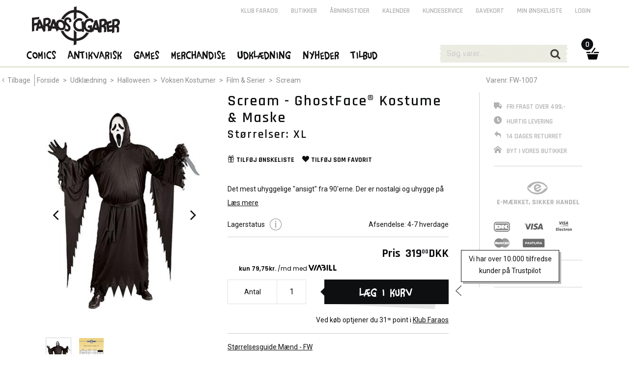

--- FILE ---
content_type: text/html; charset=utf-8
request_url: https://www.faraos.dk/udklaedning/halloween/voksenkostumer/filmserier/scream/scream-kostume-maske-stoerrelser--xl
body_size: 96386
content:
<!DOCTYPE html><html lang="da"><head>
   <meta charset="utf-8">
   <base href="/">

   <title>Scream - GhostFace® Kostume &amp; Maske - Størrelser: XL | Faraos Webshop</title>
   <meta name="viewport" content="width=device-width, initial-scale=1.0">
   <meta name="robots" content="follow,index,noodp,noydir">
   <meta name="keywords" content="Horror,Halloween,Scream,Uhyggelig,Horror,Film,TV,Gyser,GhostFace,Ghost,Horror Movie,Maske,Mask,Kostume,Costume,GFHalloween23">
   <meta name="description" content="">
   <meta property="og:title" content="Scream - GhostFace® Kostume &amp; Maske - Størrelser: XL | Faraos Webshop">
   <meta property="og:description" content="Det mest uhyggelige &amp;#34;ansigt&amp;#34; fra 90'erne. Der er nostalgi og uhygge p&amp;#229; programmet, med det legendariske Scream kostume og den officielle Ghost Face maske, kendt fra Scream filmene. S&amp;#230;ttet best&amp;#229;r af en lang k&amp;#229;be med h&amp;#230;tte, bindeb&amp;#230;lte og den uhyggelige Ghost Face maske.Indeholder:K&amp;#229;be med h&amp;#230;tteBindeb&amp;#230;lteGhost Face maskeIndeholder ikke:SkoV&amp;#229;benBem&amp;#230;rk:Officielt licenseret">
   <meta property="og:site_name" content="Faraos.dk">
   <meta property="og:image" content="https://images.faraos.dk/itemimages/FW-1007/medium/FW-1007.jpg">
   <meta property="og:type" content="product">
   <meta property="og:url" content="https://www.faraos.dk/udklaedning/halloween/voksenkostumer/filmserier/scream/scream-kostume-maske-stoerrelser--xl">
   <meta name="ahrefs-site-verification" content="8fd5a8ed11e54c540e8de4803427b2effba0f707c80a76fd2833fbe283c3cb88">
   <meta name="google-site-verification" content="L5WQ3JjyqafqKj4PMdWrB-uUlEKBh8x9otN0wdt0ppc">

   <link id="imgSrc" rel="image_src" href="">
   <!-- <link id="canonical" rel="canonical" href="" /> -->
   <link rel="shortcut icon" href="/favicon.png">
   <link rel="stylesheet" href="https://fonts.googleapis.com/css?family=Roboto:400,400italic,500,700|Rajdhani:400,600,700">

   <!-- Google Analytics initial config of Consent Mode -->
   <script type="text/javascript">
      window.dataLayer = window.dataLayer || [];
      function gtag() {
         dataLayer.push(arguments);
      }
      gtag('consent', 'default', {
         ad_storage: 'denied',
         analytics_storage: 'denied',
         wait_for_update: 500,
      });
      gtag('set', 'ads_data_redaction', true);
   </script>
   <!-- // -->

   <!-- GTAG -->
   <!-- Google Tag Manager -->
   <script>(function(w,d,s,l,i){w[l]=w[l]||[];w[l].push({'gtm.start':
   new Date().getTime(),event:'gtm.js'});var f=d.getElementsByTagName(s)[0],
   j=d.createElement(s),dl=l!='dataLayer'?'&l='+l:'';j.async=true;j.src=
   'https://www.googletagmanager.com/gtm.js?id='+i+dl;f.parentNode.insertBefore(j,f);
   })(window,document,'script','dataLayer','GTM-NQ58KZVG');</script>
   <!-- End Google Tag Manager -->

   <!-- CookieConsent -->
   <script id="CookieConsent" src="https://policy.app.cookieinformation.com/uc.js" data-culture="DA" type="text/javascript"></script>

   <!-- Google Analytics - Google Ads: 971148244 -->
   <!-- <script type="text/javascript" src=""
      data-consent-src="https://www.googletagmanager.com/gtag/js?id=UA-10657500-2"
      data-category-consent="cookie_cat_statistic"></script> -->
   <script type="text/javascript" async="" src="https://www.googletagmanager.com/gtag/js?id=UA-10657500-2"></script>
   <script>
      window.dataLayer = window.dataLayer || [];
      function gtag() { dataLayer.push(arguments); }
      gtag('js', new Date());
   </script>
   <!-- // -->

   <!-- Facebook Pixel Code -->
   <script>
      window.addEventListener('CookieInformationConsentGiven', function (event) 
      { 
         if (CookieInformation.getConsentGivenFor('cookie_cat_marketing')) 
         {
            !function(f,b,e,v,n,t,s){if(f.fbq)return;n=f.fbq=function(){n.callMethod?n.callMethod.apply(n,arguments):n.queue.push(arguments)};if(!f._fbq)f._fbq=n;n.push=n;n.loaded=!0;n.version='2.0';n.queue=[];t=b.createElement(e);t.async=!0;t.src=v;s=b.getElementsByTagName(e)[0];s.parentNode.insertBefore(t,s)}(window, document,'script','https://connect.facebook.net/en_US/fbevents.js');
            fbq('init', '2458245327815089'); //Must match environment.facebookPixelId
         } 
      }, false); 
   </script>
   <!-- // -->

   <!-- ViaBill plugin -->
   <script>
      (function(){
          var o=document.createElement('script');
          o.type='text/javascript';
          o.async=true;
          o.src='https://pricetag.viabill.com/script/lJMoWDCcZCc%3D';
          var s=document.getElementsByTagName('script')[0];
          s.parentNode.insertBefore(o,s);
      })();
   </script>
   <!-- // -->
   
   <!-- Chat plugin -->
   <script type="text/javascript">var $zoho=$zoho || {};$zoho.salesiq = $zoho.salesiq || {widgetcode:"3922acaa8fb19cb7145db545a75546ae19aef3ae6f6daf333fa221a890d15fe2", values:{},ready:function(){}};var d=document;s=d.createElement("script");s.type="text/javascript";s.id="zsiqscript";s.defer=true;s.src="https://salesiq.zoho.eu/widget";t=d.getElementsByTagName("script")[0];t.parentNode.insertBefore(s,t);d.write("<div id='zsiqwidget'></div>");</script>
   <!-- // -->

<link rel="stylesheet" href="styles.36f7891b44dffea424a6.css"></head>

<body>
    <!-- Google Tag Manager (noscript) -->
   <noscript><iframe src="https://www.googletagmanager.com/ns.html?id=GTM-NQ58KZVG"
   height="0" width="0" style="display:none;visibility:hidden"></iframe></noscript>
   <!-- End Google Tag Manager (noscript) -->

   <app-root ng-version="10.0.14"><!----><div><app-main><div id="themeContainer" class="only-desktop"><!----><div class="theme-antigrid"></div><!----></div><div id="mm-container" class=""><app-mobile-menu><div id="mm-menu" style="min-height:;"><div id="mm-menu-primary"><ul><li class=""><a class="faraos" href="/comics"><span>Comics</span><span class="icon icon-angle-down"></span></a><!----><!----><!----></li><li class=""><a class="faraos" href="/antikvarisk"><span>Antikvarisk</span><span class="icon icon-angle-down"></span></a><!----><!----><!----></li><li class=""><a class="faraos" href="/games"><span>Games</span><span class="icon icon-angle-down"></span></a><!----><!----><!----></li><li class=""><!----><a href="" class="faraos">Merchandise <span class="icon icon-angle-down"></span></a><!----><!----></li><li class=""><!----><a href="" class="faraos">Udklædning <span class="icon icon-angle-down"></span></a><!----><!----></li><li class=""><!----><a href="" class="faraos">Nyheder <span class="icon icon-angle-down"></span></a><!----><!----></li><li class=""><!----><a href="" class="faraos">Tilbud <span class="icon icon-angle-down"></span></a><!----><!----></li><!----><li><a class="faraos" href="/klubfaraos">Klub Faraos</a></li></ul></div><div id="mm-menu-secondary"><ul><li><a href="">Login</a></li><!----><!----><li><a href="/butikker">Butikker</a></li><li><a href="/butikker/aabningstider">Åbningstider</a></li><li><a href="/butikker/kalender">Kalender</a></li><li><a href="/kundeservice">Kundeservice</a></li><li><a href="/services/gavekort">Gavekort</a></li><li><a href="/services/minoenskeliste">Min ønskeliste</a></li></ul></div></div></app-mobile-menu><div id="mm-content"><div id="header-margin"></div><!----><main><div autoscroll="true" style="min-height: 900px;"><router-outlet></router-outlet><app-item><app-item-details><app-item-bread-crumb><div class="grid-row"><div class="grid-col grid-12 grid-grab-left not-mobile"><div class="breadcrumb"><a href="javascript:window.history.back()"><span class="icon icon-angle-left"></span><span>Tilbage</span></a><a href="/">Forside</a><span> &gt; </span><!----><a href="/udklaedning">Udklædning</a><!----><span> &gt; </span><!----><a href="/udklaedning/halloween">Halloween</a><!----><span> &gt; </span><!----><a href="/udklaedning/halloween/voksenkostumer">Voksen Kostumer</a><!----><span> &gt; </span><!----><a href="/udklaedning/halloween/voksenkostumer/filmserier">Film &amp; Serier</a><!----><span> &gt; </span><!----><a href="/udklaedning/halloween/voksenkostumer/filmserier/scream">Scream</a><!----></div></div><div class="grid-col grid-4 grid-mobile-12"><p class="item-number">Varenr. FW-1007</p></div><!----></div><div class="clear"></div></app-item-bread-crumb><div class="grid-row"><div class="grid-col grid-12"><div class="item-image"><div id="imgListDiv" style="max-height:480px;width:580px;"><div class="item-image-image" style="display: inline-block;"><div class="item-status-container"><!----><!----><!----></div><a href=""><img src="https://images.faraos.dk/ItemImages/FW-1007/medium/FW-1007.jpg?i=0" alt="Scream - GhostFace® Kostume &amp; Maske" title="Scream - GhostFace® Kostume &amp; Maske"></a></div><div class="item-image-image" style="display: inline-block;"><div class="item-status-container"><!----><!----><!----></div><a href=""><img src="https://images.faraos.dk/icons/2/funworld_men_500x750.jpg" alt="Scream - GhostFace® Kostume &amp; Maske" title="Scream - GhostFace® Kostume &amp; Maske"></a></div><!----></div><div class="slidernav-nav slidernav-prev"><a href=""><span class="icon icon-angle-left"></span></a></div><!----><div class="slidernav-nav slidernav-next"><a href=""><span class="icon icon-angle-right"></span></a></div><!----><!----><div class="item-image-icons clearfix"><div class="active"><a href=""><img src="https://images.faraos.dk/ItemImages/FW-1007/medium/FW-1007.jpg?i=0" alt="Scream - GhostFace® Kostume &amp; Maske" title="Scream - GhostFace® Kostume &amp; Maske"></a></div><div class=""><a href=""><img src="https://images.faraos.dk/icons/2/funworld_men_500x750.jpg" alt="Scream - GhostFace® Kostume &amp; Maske" title="Scream - GhostFace® Kostume &amp; Maske"></a></div><!----><!----><!----></div><!----><!----><!----><!----><div class="clear"></div></div><div class="item-data"><!----><h1 class="dotdotdot" style="-webkit-box-orient: vertical !important;" title="Scream - GhostFace® Kostume &amp; Maske">Scream - GhostFace® Kostume &amp; Maske</h1><h2 class="dotdotdot" style="-webkit-box-orient: vertical !important;" title="Størrelser: XL">Størrelser: XL</h2><!----><div class="item-social"><a href="" class=""><span class="icon icon-gift"></span><span><span class="item-social-inner-label">Tilføj </span>ønskeliste</span><!----><!----></a><a href="" class=""><span class="icon icon-heart"></span><span><span class="item-social-inner-label">Tilføj som </span>favorit</span><!----><!----></a><!----></div><!----><div class="not-mobile"><p class="dotdotdot no-margin" style="word-wrap: break-word; -webkit-box-orient: vertical !important;"><p></p><span>Det mest uhyggelige "ansigt" fra 90'erne. Der er nostalgi og uhygge på programmet, med det legendariske Scream kostume og den officielle Ghost Face maske, kendt fra Scream filmene. Sættet består af en lang kåbe med hætte, bindebælte og den uhyggelige Ghost Face maske.</span><br><p></p><b>Indeholder:</b><ul><li>Kåbe med hætte</li><li>Bindebælte</li><li>Ghost Face maske</li></ul><br><b>Indeholder ikke:</b><ul><li>Sko</li><li>Våben</li></ul><div><br></div><div><b>Bemærk:</b></div><div>Officielt licenseret</div></p><p><a href=""><span>Læs mere</span></a></p><!----></div><!----><div><div class="left item-stock"><!----><span style="vertical-align: top;">Lagerstatus</span><button type="button" tooltipclass="item-stock" placement="right" class="tooltip-hover" style="text-decoration: none; margin: 0 0 0 10px; background: transparent; height: 24px; width: 24px; padding: 0;"><span class="iconimage iconimage-info" style="vertical-align: top;"></span></button><!----></div><div class="right"><span>Afsendelse:</span><!----> 4-7 hverdage </div><div class="clear"></div></div><hr style="margin-top: 10px;"><!----><!----><!----><!----><div><div class="left"><!----></div><div class="right"><!----><!----><div><!----><div class="item-price"><!----><span class="no-text-transform"><span>Pris</span></span> &nbsp;<span class="">319</span><span class="item-price-minor">00</span><span>DKK</span></div><div data-view="product" data-currency="dkk" class="viabill-pricetag" data-price="319.00"></div></div><!----></div><!----><div class="clear"></div></div><div class="item-data-form"><div><div tooltipclass="tooltip-warning" placement="left" class="left"><label>Antal</label><input type="text" only-integer="" value="1" class="ng-untouched ng-pristine ng-valid"></div><!----><div class="right trustpilot-big-container"><button class="button-big button-arrow-left"><!----><!----><!----><span class="label">Læg i kurv</span><!----><!----></button><div class="trustpilot-big"><div id="itemTrustPilotContainer" class="trustpilot-iframe-footer-hack-item"><div id="myTrustPilotElement" data-locale="da-DK" data-template-id="53aa8807dec7e10d38f59f32" data-style-height="150px" data-style-width="70%" data-theme="light" class="trustpilot-widget" data-businessunit-id="46d4393c000064000500bd09"></div></div><!----><p>Vi har over 10.000 tilfredse kunder på Trustpilot</p><!----></div><!----></div><div class="clear"></div></div><!----><div class="right"><!----><!----><!----><!----><!----></div><div class="clear"></div><!----></div><hr id="item-right-column-target"><div class="right-column only-mobile"><ul class="menu" style="width: 60% !important;"><li><a href="/kundeservice/fragtoglevering"><span class="icon icon-truck"></span><span>Fri fragt over 499,-</span></a></li><li><a href="/kundeservice/fragtoglevering"><span class="icon icon-clock2"></span><span>Hurtig levering</span></a></li><li><a href="/kundeservice/returnering"><span class="icon icon-undo2"></span><span>14 dages returret</span></a></li><li><a href="/kundeservice/returnering"><span class="icon icon-home"></span><span>Byt i vores butikker</span></a></li></ul><div data-locale="da-DK" data-template-id="53aa8807dec7e10d38f59f32" data-style-height="100px" data-style-width="40%" data-theme="light" class="trustpilot-widget" data-businessunit-id="46d4393c000064000500bd09"><a target="_blank" href="https://dk.trustpilot.com/review/www.faraos.dk">Trustpilot</a></div><!----><hr></div><div class="clear"></div><div><!----><div class="left"><ul class="menulist"><li><a href="">Størrelsesguide Mænd - FW</a></li><!----><li><a href="/udklaedning/halloween">Andre varer fra Halloween</a><!----><!----></li><li><a href="/udklaedning/halloween/voksenkostumer">Se alle varer med Voksen Kostumer</a><!----><!----></li><li><a href="/udklaedning/halloween/voksenkostumer/filmserier">Se andre varer i kategorien Film &amp; Serier</a><!----><!----></li><!----><li> Tags:<span> &nbsp;<a href="/filtrering?tag=Horror">Horror</a></span><span> &nbsp;<a href="/filtrering?tag=Halloween">Halloween</a></span><span> &nbsp;<a href="/filtrering?tag=Scream">Scream</a></span><span> &nbsp;<a href="/filtrering?tag=Uhyggelig">Uhyggelig</a></span><span> &nbsp;<a href="/filtrering?tag=Horror">Horror</a></span><span> &nbsp;<a href="/filtrering?tag=Film">Film</a></span><span> &nbsp;<a href="/filtrering?tag=TV">TV</a></span><span> &nbsp;<a href="/filtrering?tag=Gyser">Gyser</a></span><span> &nbsp;<a href="/filtrering?tag=GhostFace">GhostFace</a></span><span> &nbsp;<a href="/filtrering?tag=Ghost">Ghost</a></span><span> &nbsp;<a href="/filtrering?tag=Horror%20Movie">Horror Movie</a></span><span> &nbsp;<a href="/filtrering?tag=Maske">Maske</a></span><span> &nbsp;<a href="/filtrering?tag=Mask">Mask</a></span><span> &nbsp;<a href="/filtrering?tag=Kostume">Kostume</a></span><span> &nbsp;<a href="/filtrering?tag=Costume">Costume</a></span><span> &nbsp;<a href="/filtrering?tag=GFHalloween23">GFHalloween23</a></span><!----></li><!----></ul></div><!----><div class="clear"></div></div></div></div><div id="item-right-column" class="grid-col grid-3"><div class="right-column only-desktop"><ul class="menu"><li><a href="/kundeservice/fragtoglevering"><span class="icon icon-truck"></span><span>Fri fragt over 499,-</span></a></li><li><a href="/kundeservice/fragtoglevering"><span class="icon icon-clock2"></span><span>Hurtig levering</span></a></li><li><a href="/kundeservice/returnering"><span class="icon icon-undo2"></span><span>14 dages returret</span></a></li><li><a href="/kundeservice/returnering"><span class="icon icon-home"></span><span>Byt i vores butikker</span></a></li></ul><div><hr><a href="https://certifikat.emaerket.dk/faraos.dk" target="_blank"><img src="/assets/images/dummy-data/right-emaerket.png" width="180" height="80" alt=""></a><!----><div class="logo-cards"><a href="/kundeservice/betaling"><span><img src="/assets/images/card-dankort.png" width="59" height="27" alt="Title"></span><span><img src="/assets/images/card-visa.png" width="61" height="27" alt="VISA" title="VISA"></span><span><img src="/assets/images/card-visaelectron.png" width="60" height="27" alt="VISA electron" title="VISA electron"></span><span><img src="/assets/images/card-mastercard.png" width="56" height="27" alt="MasterCard"></span><span><img src="/assets/images/card-faktura.png" width="53" height="27" lan="alt" alt="Faktura"></span></a></div><hr></div><div data-locale="da-DK" data-template-id="53aa8807dec7e10d38f59f32" data-style-height="100px" data-style-width="70%" data-theme="light" class="trustpilot-widget trustpilot-iframe-item-hack" data-businessunit-id="46d4393c000064000500bd09"><a target="_blank" href="https://dk.trustpilot.com/review/www.faraos.dk">Trustpilot</a></div><!----><hr><!----></div></div></div><div><!----></div><!----><!----><!----><div><div class="grid-row"><div class="grid-col grid-16 grid-grab-left grid-grab-right"><div class="itemslider"><h3>Andre relevante varer</h3><!----><!----><div class="itemslider-items"><div id="relatedItemsDivInner" class="itemslider-items-inner"><app-item-slide><div class="itemslider-item"><div class="itemslider-item-image"><div class="itemslider-item-status"><!----><!----><!----><!----><div class="clear"></div></div><!----><div class="itemslider-item-bestseller"><img src="/assets/images/bestseller_ikon100x100px.png" title="Bestseller"></div><!----><!----><a href="/udklaedning/halloween/voksenkostumer/filmserier/scream/scream-kostume-maske-voksenstoerrelse-onesize"><img src="https://images.faraos.dk/ItemImages/FW-9974/medium/FW-9974.jpg?i=0" title="Scream - GhostFace® Kostume &amp; Maske"></a></div><div class="itemslider-item-desc"><p class="dotdotdot-displayName" style="-webkit-box-orient: vertical !important;">Scream - GhostFace® Kostume &amp; Maske</p><p class="dotdotdot-displayName" style="-webkit-box-orient: vertical !important;">Voksenstørrelse, Onesize</p></div><div class="item-price"><div><!----><div class="itemslider-item-price-norm"><span><span class="itemslider-item-price-currency">DKK</span> 299<span class="item-price-minor">00</span></span><!----></div><!----><!----><div class="itemslider-item-price-norm"><!----></div><!----></div><!----><!----></div><div class="itemslider-item-action"><button class="button-arrow-up"><span class="label">&nbsp;</span></button><div class="itemslider-item-action-label"><span class="itemslider-item-action-label-status">På lager</span><br> Afs.:4-7 hverdage <!----><!----></div></div></div></app-item-slide><app-item-slide><div class="itemslider-item item-hasfewinstock"><div class="itemslider-item-image"><div class="itemslider-item-status"><!----><!----><!----><!----><div class="clear"></div></div><!----><div class="itemslider-item-bestseller"><img src="/assets/images/bestseller_ikon100x100px.png" title="Bestseller"></div><!----><!----><a href="/udklaedning/halloween/voksenkostumer/filmserier/scream/scream-kostume-piggyback-voksenstoerrelse-onesize"><img src="https://images.faraos.dk/ItemImages/PA3439G/medium/PA3439G.jpg" title="Scream kostume - Piggyback"></a></div><div class="itemslider-item-desc"><p class="dotdotdot-displayName" style="-webkit-box-orient: vertical !important;">Scream kostume - Piggyback</p><p class="dotdotdot-displayName" style="-webkit-box-orient: vertical !important;">Voksenstørrelse, Onesize</p></div><div class="item-price"><div><!----><div class="itemslider-item-price-norm"><span><span class="itemslider-item-price-currency">DKK</span> 799<span class="item-price-minor">00</span></span><!----></div><!----><!----><div class="itemslider-item-price-norm"><!----></div><!----></div><!----><!----></div><div class="itemslider-item-action"><button class="button-arrow-up"><span class="label">&nbsp;</span></button><div class="itemslider-item-action-label"><span class="itemslider-item-action-label-status">Få på lager!</span><br> Afs.:4-7 hverdage <!----><!----></div></div></div></app-item-slide><app-item-slide><div class="itemslider-item item-isoffer"><div class="itemslider-item-image"><div class="itemslider-item-status"><div class="itemslider-item-status-offer left half">- 30%</div><!----><!----><!----><!----><div class="clear"></div></div><!----><!----><!----><a href="/udklaedning/halloween/voksenkostumer/filmserier/scream/scream-lysende-ghostface-voksenstoerrelse-onesize"><img src="https://images.faraos.dk/ItemImages/FW-133154/medium/FW-133154.jpg" title="Scream - Lysende GhostFace®"></a></div><div class="itemslider-item-desc"><p class="dotdotdot-displayName" style="-webkit-box-orient: vertical !important;">Scream - Lysende GhostFace®</p><p class="dotdotdot-displayName" style="-webkit-box-orient: vertical !important;">Voksenstørrelse, Onesize</p></div><div class="item-price"><div><!----><div class="itemslider-item-price-norm"><!----></div><!----><div class="item-price-offer">&nbsp;<span class="itemslider-item-price-currency">DKK</span> 279<span class="item-price-minor">00</span></div><!----><div class="itemslider-item-price-norm"><span> (<span class="strikethrough">399</span><span class="item-price-minor">00</span>) </span><!----></div><!----></div><!----><!----></div><div class="itemslider-item-action"><button class="button-arrow-up"><span class="label">&nbsp;</span></button><div class="itemslider-item-action-label"><span class="itemslider-item-action-label-status">På lager</span><br> Afs.:4-7 hverdage <!----><!----></div></div></div></app-item-slide><app-item-slide><div class="itemslider-item item-isoffer"><div class="itemslider-item-image"><div class="itemslider-item-status"><div class="itemslider-item-status-offer left half">- 30%</div><!----><!----><!----><!----><div class="clear"></div></div><!----><!----><!----><a href="/udklaedning/halloween/voksenkostumer/filmserier/scream/dbd%E2%84%A2-scream-forbraendt-ghost-face-voksenstoerrelse-onesize"><img src="https://images.faraos.dk/ItemImages/FW-105834/medium/FW-105834.jpg" title="DBD™ &amp; Scream - Forbrændt Ghost Face®"></a></div><div class="itemslider-item-desc"><p class="dotdotdot-displayName" style="-webkit-box-orient: vertical !important;">DBD™ &amp; Scream - Forbrændt Ghost Face®</p><p class="dotdotdot-displayName" style="-webkit-box-orient: vertical !important;">Voksenstørrelse, Onesize</p></div><div class="item-price"><div><!----><div class="itemslider-item-price-norm"><!----></div><!----><div class="item-price-offer">&nbsp;<span class="itemslider-item-price-currency">DKK</span> 449<span class="item-price-minor">00</span></div><!----><div class="itemslider-item-price-norm"><span> (<span class="strikethrough">649</span><span class="item-price-minor">00</span>) </span><!----></div><!----></div><!----><!----></div><div class="itemslider-item-action"><button class="button-arrow-up"><span class="label">&nbsp;</span></button><div class="itemslider-item-action-label"><span class="itemslider-item-action-label-status">På lager</span><br> Afs.:4-7 hverdage <!----><!----></div></div></div></app-item-slide><!----></div></div><div class="slidernav-nav slidernav-prev"><!----></div><div class="slidernav-nav slidernav-next"><a href=""><span class="icon icon-angle-right"></span></a><!----></div></div></div><div class="clear"></div></div></div><!----><div><app-item-details-specs><div id="item-description" class="grid-row"><div class="grid-col grid-16"><h3>Om Produktet</h3></div><div class="grid-col grid-half"><div><p></p><span>Det mest uhyggelige "ansigt" fra 90'erne. Der er nostalgi og uhygge på programmet, med det legendariske Scream kostume og den officielle Ghost Face maske, kendt fra Scream filmene. Sættet består af en lang kåbe med hætte, bindebælte og den uhyggelige Ghost Face maske.</span><br><p></p><b>Indeholder:</b><ul><li>Kåbe med hætte</li><li>Bindebælte</li><li>Ghost Face maske</li></ul><br><b>Indeholder ikke:</b><ul><li>Sko</li><li>Våben</li></ul><div><br></div><div><b>Bemærk:</b></div><div>Officielt licenseret</div></div><!----><!----><!----></div><div class="grid-col grid-quarter"><h5>Specifikationer</h5><table><tbody><!----></tbody></table></div><div class="grid-col grid-quarter"><h5><span>Søgefiltre</span></h5><table><tbody><tr><td>Producent:</td><td><a href="/filtrering?attribute=Producent&amp;value=FW">FW</a></td></tr><tr><td>Køn:</td><td><a href="/filtrering?attribute=K%C3%B8n&amp;value=Mand">Mand</a></td></tr><!----></tbody></table></div></div><div class="clear"></div></app-item-details-specs><!----></div><div><div class="grid-row"><div class="grid-col grid-16 grid-grab-left grid-grab-right"><div class="itemslider"><h3>Top solgte</h3><div class="itemslider-items"><div id="topSoldItemsDivInner" class="itemslider-items-inner"><app-item-slide><div class="itemslider-item item-hasfewinstock"><div class="itemslider-item-image"><div class="itemslider-item-status"><!----><!----><!----><!----><div class="clear"></div></div><!----><!----><!----><a href="/udklaedning/halloween/voksenkostumer/filmserier/americanpsycho/psyko-killer-voksenstoerrelse-onesize"><img src="https://images.faraos.dk/ItemImages/CC5121-188ONE/medium/CC5121-188ONE.jpg" title="Psycho Killer"></a></div><div class="itemslider-item-desc"><p class="dotdotdot-displayName" style="-webkit-box-orient: vertical !important;">Psycho Killer</p><p class="dotdotdot-displayName" style="-webkit-box-orient: vertical !important;">Voksenstørrelse, Onesize</p></div><div class="item-price"><div><!----><div class="itemslider-item-price-norm"><span><span class="itemslider-item-price-currency">DKK</span> 179<span class="item-price-minor">00</span></span><!----></div><!----><!----><div class="itemslider-item-price-norm"><!----></div><!----></div><!----><!----></div><div class="itemslider-item-action"><button class="button-arrow-up"><span class="label">&nbsp;</span></button><div class="itemslider-item-action-label"><span class="itemslider-item-action-label-status">Få på lager!</span><br> Afs.:4-7 hverdage <!----><!----></div></div></div></app-item-slide><app-item-slide><div class="itemslider-item"><div class="itemslider-item-image"><div class="itemslider-item-status"><!----><!----><!----><!----><div class="clear"></div></div><!----><div class="itemslider-item-bestseller"><img src="/assets/images/bestseller_ikon100x100px.png" title="Bestseller"></div><!----><!----><a href="/udklaedning/halloween/voksenkostumer/filmserier/scream/scream-kostume-maske-voksenstoerrelse-onesize"><img src="https://images.faraos.dk/ItemImages/FW-9974/medium/FW-9974.jpg?i=0" title="Scream - GhostFace® Kostume &amp; Maske"></a></div><div class="itemslider-item-desc"><p class="dotdotdot-displayName" style="-webkit-box-orient: vertical !important;">Scream - GhostFace® Kostume &amp; Maske</p><p class="dotdotdot-displayName" style="-webkit-box-orient: vertical !important;">Voksenstørrelse, Onesize</p></div><div class="item-price"><div><!----><div class="itemslider-item-price-norm"><span><span class="itemslider-item-price-currency">DKK</span> 299<span class="item-price-minor">00</span></span><!----></div><!----><!----><div class="itemslider-item-price-norm"><!----></div><!----></div><!----><!----></div><div class="itemslider-item-action"><button class="button-arrow-up"><span class="label">&nbsp;</span></button><div class="itemslider-item-action-label"><span class="itemslider-item-action-label-status">På lager</span><br> Afs.:4-7 hverdage <!----><!----></div></div></div></app-item-slide><app-item-slide><div class="itemslider-item item-hasfewinstock"><div class="itemslider-item-image"><div class="itemslider-item-status"><!----><!----><!----><!----><div class="clear"></div></div><!----><!----><!----><a href="/udklaedning/halloween/voksenkostumer/filmserier/scream/scream-kostume-maske-stoerrelser--xl"><img src="https://images.faraos.dk/ItemImages/FW-1007/medium/FW-1007.jpg" title="Scream - GhostFace® Kostume &amp; Maske"></a></div><div class="itemslider-item-desc"><p class="dotdotdot-displayName" style="-webkit-box-orient: vertical !important;">Scream - GhostFace® Kostume &amp; Maske</p><p class="dotdotdot-displayName" style="-webkit-box-orient: vertical !important;">Størrelser: XL</p></div><div class="item-price"><div><!----><div class="itemslider-item-price-norm"><span><span class="itemslider-item-price-currency">DKK</span> 319<span class="item-price-minor">00</span></span><!----></div><!----><!----><div class="itemslider-item-price-norm"><!----></div><!----></div><!----><!----></div><div class="itemslider-item-action"><button class="button-arrow-up"><span class="label">&nbsp;</span></button><div class="itemslider-item-action-label"><span class="itemslider-item-action-label-status">Få på lager!</span><br> Afs.:4-7 hverdage <!----><!----></div></div></div></app-item-slide><app-item-slide><div class="itemslider-item item-hasfewinstock"><div class="itemslider-item-image"><div class="itemslider-item-status"><!----><!----><!----><!----><div class="clear"></div></div><!----><!----><!----><a href="/udklaedning/halloween/voksenkostumer/filmserier/scream/scream-kostume-blodmaske-voksenstoerrelse-onesize"><img src="https://images.faraos.dk/ItemImages/FW-1074/medium/FW-1074.jpg" title="Scream - GhostFace® Kostume &amp; Blodmaske"></a></div><div class="itemslider-item-desc"><p class="dotdotdot-displayName" style="-webkit-box-orient: vertical !important;">Scream - GhostFace® Kostume &amp; Blodmaske</p><p class="dotdotdot-displayName" style="-webkit-box-orient: vertical !important;">Voksenstørrelse, Onesize</p></div><div class="item-price"><div><!----><div class="itemslider-item-price-norm"><span><span class="itemslider-item-price-currency">DKK</span> 369<span class="item-price-minor">00</span></span><!----></div><!----><!----><div class="itemslider-item-price-norm"><!----></div><!----></div><!----><!----></div><div class="itemslider-item-action"><button class="button-arrow-up"><span class="label">&nbsp;</span></button><div class="itemslider-item-action-label"><span class="itemslider-item-action-label-status">Få på lager!</span><br> Afs.:4-7 hverdage <!----><!----></div></div></div></app-item-slide><!----></div></div><div class="slidernav-nav slidernav-prev"><!----></div><div class="slidernav-nav slidernav-next"><a href=""><span class="icon icon-angle-right"></span></a><!----></div></div></div><div class="clear"></div></div></div><!----><app-page-description><div id="category-description" style="border-bottom: none;"><div class="grid-row"><div class="grid-col grid-2 only-desktop">&nbsp;</div><div class="grid-col grid-10 grid-push-1"><div class="text-center"><h2>Om Halloween</h2><p class="semibold"> Velkommen til Halloween i Faraos Cigarer </p><p>&nbsp;</p></div></div><div class="clear"></div></div><div class="grid-row"><div class="grid-col grid-2 only-desktop">&nbsp;</div><div class="grid-col grid-5 grid-push-1"><img src="https://images.faraos.dk/icons/3/IT2.jpg" alt="Om Halloween" title="Om Halloween"></div><div class="grid-col grid-5"><p>&nbsp;</p>
<p><span>I Faraos Cigarers afdeling for udklædning og kostumer ville vi fejre Halloween hele året, hvis vi kunne, for vi elsker kostumer, masker og udklædning, særligt når det gælder udklædning, der er uhyggelig og skræmmende.</span></p>
<p>Hos os kan du finde udklædning og masker, der forvandler dig til alt det du drømmer om. I dine værste mareridt. Vi har alt, hvad en kommende vampyr, varulv, zombie, spøgelse, monster, mutant, psykopat-morder eller dræberklovn har brug for til at fejre Halloween.&nbsp;</p>
<p>Vi importerer selv fra de bedste steder på kloden og kan derfor tilbyde udklædning, du ikke kan finde noget andet sted i Danmark!</p>
<p>Vi har også kunstigt blod, sminke og effekter, der kan gøre et okay kostume til et overdrevet klamt og creepy et af slagens. Kunstige sår, kunstige ar, kunstige negle, kunstige kløer, kunstige tænder og naturligvis masser og atter masser af kunstigt blod.</p>
<p>Vil du “pynte” dit hjem, så det bliver årets mest skræmmende, så har vi kunstige edderkopper, kunstige spind, kaglende hekse, kunstige knogler, kravlende zombier og meget meget mere, der med garanti giver dine gæster kuldegysninger.</p>
<p>Vi ses på Skindergade 28</p></div><div class="clear"></div></div></div><!----></app-page-description></app-item-details><!----><app-item-bread-crumb><div class="grid-row"><div class="grid-col grid-12 grid-grab-left not-mobile"><div class="breadcrumb"><a href="javascript:window.history.back()"><span class="icon icon-angle-left"></span><span>Tilbage</span></a><a href="/">Forside</a><span> &gt; </span><!----><a href="/udklaedning">Udklædning</a><!----><span> &gt; </span><!----><a href="/udklaedning/halloween">Halloween</a><!----><span> &gt; </span><!----><a href="/udklaedning/halloween/voksenkostumer">Voksen Kostumer</a><!----><span> &gt; </span><!----><a href="/udklaedning/halloween/voksenkostumer/filmserier">Film &amp; Serier</a><!----><span> &gt; </span><!----><a href="/udklaedning/halloween/voksenkostumer/filmserier/scream">Scream</a><!----></div></div><!----></div><div class="clear"></div></app-item-bread-crumb><!----></app-item><!----></div></main><div id="header"><app-top-menu><div id="header-topsection" class="grid-row"><div id="main-logo" class="no-basket"><a href="/"><img src="/assets/images/logo-large.png" width="290" height="94" alt="Faraos Cigarer" title="Faraos Cigarer"></a></div><!----><!----><!----><!----><div id="topmenu-secondary"><ul class="menu"><li><a href="/klubfaraos">Klub Faraos</a></li><li><a href="/butikker">Butikker</a></li><li><a href="/butikker/aabningstider">Åbningstider</a></li><li><a href="/butikker/kalender">Kalender</a></li><li><a href="/kundeservice">Kundeservice</a></li><li><a href="/services/gavekort">Gavekort</a></li><li><a href="/services/minoenskeliste">Min ønskeliste</a></li><li><a href="">Login</a></li><!----><!----></ul></div></div></app-top-menu><div id="mainmenu"><div class="grid-row"><app-item-menu><div class="grid-col grid-11"><div id="mobile-trigger"><a href=""><span class="icon icon-burger icon-menu2"></span></a></div><div id="main-logo-small"><a href="/"><img src="/assets/images/logo-small.png" width="46" height="56" alt="Faraos Cigarer"><!----><!----><!----><!----></a></div><div id="topmenu"><ul class="menu"><li><a href="" class="faraos">Comics</a><div class="topmenu-drop hidden"><div class="dropgrid-5 grid-row"><div class="dropgrid"><div class="dropgrid-logo"><a href="/comics/dkcomics"><span class="dropgrid-logo-img" style="background-image:url(https://images.faraos.dk/icons/4/comics_dk.png);"></span><!----><span>DK Comics</span></a></div><ul><li class="ul-dots-primary"><a href="/comics/dkcomics/d-e-f">D-E-F</a></li><!----><li class="ul-dots-primary"><a href="/comics/dkcomics/tintin">Tintin</a></li><!----><li class="ul-dots-primary"><a href="/comics/dkcomics/disney">Disney</a></li><!----><li class="ul-dots-primary"><a href="/comics/dkcomics/superhelte">Superhelte</a></li><!----><li class="ul-dots-primary"><a href="/comics/dkcomics/danskmanga">Dansk Manga</a></li><!----><li class="ul-dots-primary"><a href="/comics/dkcomics/graphicnovel">Graphic Novel</a></li><!----><li class="ul-dots-primary"><a href="/comics/dkcomics/hugopratt">Hugo Pratt</a></li><!----><li class="ul-dots-primary"><a href="/comics/dkcomics/pakketilbud">Pakketilbud</a></li><!----><li class="ul-dots-primary"><a href="/comics/dkcomics/a-b-c">A-B-C</a></li><!----><li class="ul-dots-primary"><a href="/comics/dkcomics/asterix">Asterix</a></li><!----><li class="ul-dots-primary"><a href="/comics/dkcomics/g-h-i">G-H-I</a></li><!----><li class="ul-dots-primary"><a href="/comics/dkcomics/j-k-l">J-K-L</a></li><!----><li class="ul-dots-primary"><a href="/comics/dkcomics/m-n-o">M-N-O</a></li><!----><li class="ul-dots-primary"><a href="/comics/dkcomics/p-q-r">P-Q-R</a></li><!----><li class="ul-dots-primary"><a href="/comics/dkcomics/s-t-u">S-T-U</a></li><!----><li class="ul-dots-primary"><a href="/comics/dkcomics/v-w-x-y-z-ae-oe-aa">V-W-X-Y-Z-Æ-Ø-Å</a></li><!----><li class="ul-dots-primary"><a href="/comics/dkcomics/boerneboeger">Børnebøger</a></li><!----><li class="ul-dots-primary"><a href="/comics/dkcomics/v-w-x-y-z">V-W-X-Y-Z</a></li><!----><!----></ul></div><div class="dropgrid"><div class="dropgrid-logo"><a href="/comics/uscomics"><span class="dropgrid-logo-img" style="background-image:url(https://images.faraos.dk/icons/4/comics_us.png);"></span><!----><span>US Comics</span></a></div><ul><li class="ul-dots-primary"><a href="/comics/uscomics/j-k-l">J-K-L</a></li><!----><li class="ul-dots-primary"><a href="/comics/uscomics/kalendere">Kalendere</a></li><!----><li class="ul-dots-primary"><a href="/comics/uscomics/graphicnovels">Graphic Novels</a></li><!----><li class="ul-dots-primary"><a href="/comics/uscomics/marvel">Marvel</a></li><!----><li class="ul-dots-primary"><a href="/comics/uscomics/dc">DC</a></li><!----><li class="ul-dots-primary"><a href="/comics/uscomics/starwars">Star Wars</a></li><!----><li class="ul-dots-primary"><a href="/comics/uscomics/a-b-c">A-B-C</a></li><!----><li class="ul-dots-primary"><a href="/comics/uscomics/d-e-f">D-E-F</a></li><!----><li class="ul-dots-primary"><a href="/comics/uscomics/g-h-i">G-H-I</a></li><!----><li class="ul-dots-primary"><a href="/comics/uscomics/spotlight">Spotlight</a></li><!----><li class="ul-dots-primary"><a href="/comics/uscomics/m-n-o">M-N-O</a></li><!----><li class="ul-dots-primary"><a href="/comics/uscomics/p-q-r">P-Q-R</a></li><!----><li class="ul-dots-primary"><a href="/comics/uscomics/s-t-u">S-T-U</a></li><!----><li class="ul-dots-primary"><a href="/comics/uscomics/v-w-x-y-z">V-W-X-Y-Z</a></li><!----><li class="ul-dots-primary"><a href="/comics/uscomics/artbooks">Art Books</a></li><!----><li class="ul-dots-primary"><a href="/comics/uscomics/howtodraw">How To Draw</a></li><!----><li class="ul-dots-primary"><a href="/comics/uscomics/humor">Humor</a></li><!----><li class="ul-dots-primary"><a href="/comics/uscomics/disney">Disney</a></li><!----><!----></ul></div><div class="dropgrid"><div class="dropgrid-logo"><a href="/comics/manga"><span class="dropgrid-logo-img" style="background-image:url(https://images.faraos.dk/icons/4/manga.png);"></span><!----><span>Manga</span></a></div><ul><li class="ul-dots-primary"><a href="/comics/manga/artbooks">Art Books</a></li><!----><li class="ul-dots-primary"><a href="/comics/manga/spotlight">Spotlight</a></li><!----><li class="ul-dots-primary"><a href="/comics/manga/d-e-f">D-E-F</a></li><!----><li class="ul-dots-primary"><a href="/comics/manga/g-h-i">G-H-I</a></li><!----><li class="ul-dots-primary"><a href="/comics/manga/j-k-l">J-K-L</a></li><!----><li class="ul-dots-primary"><a href="/comics/manga/m-n-o">M-N-O</a></li><!----><li class="ul-dots-primary"><a href="/comics/manga/p-q-r">P-Q-R</a></li><!----><li class="ul-dots-primary"><a href="/comics/manga/s-t-u">S-T-U</a></li><!----><li class="ul-dots-primary"><a href="/comics/manga/v-w-x-y-z">V-W-X-Y-Z</a></li><!----><li class="ul-dots-primary"><a href="/comics/manga/a-b-c">A-B-C</a></li><!----><li class="ul-dots-primary"><a href="/comics/manga/lightnovels">Light Novels</a></li><!----><li class="ul-dots-primary"><a href="/comics/manga/howtodrawmanga">How To Draw Manga</a></li><!----><li class="ul-dots-primary"><a href="/comics/manga/danmei">Danmei</a></li><!----><li class="ul-dots-primary"><a href="/comics/manga/yaoi">Yaoi</a></li><!----><li class="ul-dots-primary"><a href="/comics/manga/yuri">Yuri</a></li><!----><li class="ul-dots-primary"><a href="/comics/manga/hentai">Hentai</a></li><!----><li class="ul-dots-primary"><a href="/comics/manga/anime">Anime</a></li><!----><li class="ul-dots-primary"><a href="/comics/manga/merchandise">Merchandise</a></li><!----><!----></ul></div><div class="dropgrid"><div class="dropgrid-logo"><a href="/comics/dvdblu-ray"><span class="dropgrid-logo-img" style="background-image:url(https://images.faraos.dk/icons/4/udklaedning.png);"></span><!----><span>DVD &amp; Blu-Ray</span></a></div><ul><li class="ul-dots-primary"><a href="/comics/dvdblu-ray/studioghibli">Studio Ghibli</a></li><!----><li class="ul-dots-primary"><a href="/comics/dvdblu-ray/anime">Anime</a></li><!----><li class="ul-dots-primary"><a href="/comics/dvdblu-ray/tegnefilm">Tegnefilm</a></li><!----><li class="ul-dots-primary"><a href="/comics/dvdblu-ray/soundtrack">Soundtrack</a></li><!----><li class="ul-dots-primary"><a href="/comics/dvdblu-ray"></a></li><!----><li class="ul-dots-primary"><a href="/comics/dvdblu-ray/4kblu-ray">4K Blu-Ray</a></li><!----><li class="ul-dots-primary"><a href="/comics/dvdblu-ray/arrowfilms">Arrow Films</a></li><!----><li class="ul-dots-primary"><a href="/comics/dvdblu-ray/beskyttelsetildinfilm-samling">Beskyttelse til Din Film-Samling</a></li><!----><li class="ul-dots-primary"><a href="/comics/dvdblu-ray/filmserier">Film &amp; Serier</a></li><!----><li class="ul-dots-primary"><a href="/comics/dvdblu-ray/tintin">Tintin</a></li><!----><!----></ul></div><div class="dropgrid"><div class="dropgrid-logo"><a href="/comics/boeger"><span class="dropgrid-logo-img" style="background-image:url(https://images.faraos.dk/icons/4/boeger.png);"></span><!----><span>Bøger</span></a></div><ul><li class="ul-dots-primary"><a href="/comics/boeger/p-q-r">P-Q-R</a></li><!----><li class="ul-dots-primary"><a href="/comics/boeger/spotlight">Spotlight</a></li><!----><li class="ul-dots-primary"><a href="/comics/boeger/mytersagn">Myter &amp; Sagn</a></li><!----><li class="ul-dots-primary"><a href="/comics/boeger/gaveideer">Gaveideer</a></li><!----><li class="ul-dots-primary"><a href="/comics/boeger/a-b-c">A-B-C</a></li><!----><li class="ul-dots-primary"><a href="/comics/boeger/d-e-f">D-E-F</a></li><!----><li class="ul-dots-primary"><a href="/comics/boeger/g-h-i">G-H-I</a></li><!----><li class="ul-dots-primary"><a href="/comics/boeger/j-k-l">J-K-L</a></li><!----><li class="ul-dots-primary"><a href="/comics/boeger/m-n-o">M-N-O</a></li><!----><li class="ul-dots-primary"><a href="/comics/boeger/klassikere">Klassikere</a></li><!----><li class="ul-dots-primary"><a href="/comics/boeger/s-t-u">S-T-U</a></li><!----><li class="ul-dots-primary"><a href="/comics/boeger/v-w-x-y-z">V-W-X-Y-Z</a></li><!----><li class="ul-dots-primary"><a href="/comics/boeger/starwars">Star Wars</a></li><!----><li class="ul-dots-primary"><a href="/comics/boeger/warhammer">Warhammer</a></li><!----><li class="ul-dots-primary"><a href="/comics/boeger/boerneboeger">Børnebøger</a></li><!----><li class="ul-dots-primary"><a href="/comics/boeger/boegerpaadansk">Bøger på Dansk</a></li><!----><li class="ul-dots-primary"><a href="/comics/boeger/howtodraw">How To Draw</a></li><!----><li class="ul-dots-primary"><a href="/comics/boeger/klasikkere">Klasikkere</a></li><!----><!----></ul></div><!----><div class="clear"></div></div><div class="dropgrid-5 grid-row"><div class="dropgrid"><p style="margin-left: 0;"><!----><!----></p></div><div class="dropgrid"><p style="margin-left: 0;"><!----><!----></p></div><div class="dropgrid"><p style="margin-left: 0;"><!----><!----></p></div><div class="dropgrid"><p style="margin-left: 0;"><!----><!----></p></div><div class="dropgrid"><p style="margin-left: 0;"><!----><!----></p></div><!----><div class="clear"></div></div><div class="grid-row"><div class="grid-col grid-2">&nbsp;</div><div class="grid-col grid-col-parent grid-12"><!----></div><div class="grid-col grid-2">&nbsp;</div><div class="clear"></div></div></div></li><li><a href="" class="faraos">Antikvarisk</a><div class="topmenu-drop hidden"><div class="dropgrid-6 grid-row"><div class="dropgrid"><div class="dropgrid-logo"><a href="/antikvarisk/albums"><span class="dropgrid-logo-img" style="background-image:url(https://images.faraos.dk/icons/4/comics.png);"></span><!----><span>Albums</span></a></div><ul><li class="ul-dots-primary"><a href="/antikvarisk/albums/m-n-o">M-N-O</a></li><!----><li class="ul-dots-primary"><a href="/antikvarisk/albums/tintin-herge">Tintin - Hergé</a></li><!----><li class="ul-dots-primary"><a href="/antikvarisk/albums/luckyluke">Lucky Luke</a></li><!----><li class="ul-dots-primary"><a href="/antikvarisk/albums/splintco">Splint &amp; Co</a></li><!----><li class="ul-dots-primary"><a href="/antikvarisk/albums/valhalla">Valhalla</a></li><!----><li class="ul-dots-primary"><a href="/antikvarisk/albums/a-b-c">A-B-C</a></li><!----><li class="ul-dots-primary"><a href="/antikvarisk/albums/d-e-f">D-E-F</a></li><!----><li class="ul-dots-primary"><a href="/antikvarisk/albums/g-h-i">G-H-I</a></li><!----><li class="ul-dots-primary"><a href="/antikvarisk/albums/j-k-l">J-K-L</a></li><!----><li class="ul-dots-primary"><a href="/antikvarisk/albums/asterix">Asterix</a></li><!----><li class="ul-dots-primary"><a href="/antikvarisk/albums/p-q-r">P-Q-R</a></li><!----><li class="ul-dots-primary"><a href="/antikvarisk/albums/s-t-u">S-T-U</a></li><!----><li class="ul-dots-primary"><a href="/antikvarisk/albums/v-w-x-y-z-ae-oe-aa">V-W-X-Y-Z-Æ-Ø-Å</a></li><!----><li class="ul-dots-primary"><a href="/antikvarisk/albums/aars-ogjulehaefter">Års- og Julehæfter</a></li><!----><li class="ul-dots-primary"><a href="/antikvarisk/albums/pocketboeger">Pocketbøger</a></li><!----><li class="ul-dots-primary"><a href="/antikvarisk/albums/graphicnovel">Graphic Novel</a></li><!----><li class="ul-dots-primary"><a href="/antikvarisk/albums/tegneserielitteratur">Tegneserielitteratur</a></li><!----><li class="ul-dots-primary"><a href="/antikvarisk/albums/comicsupplies">Comic Supplies</a></li><!----><!----></ul></div><div class="dropgrid"><div class="dropgrid-logo"><a href="/antikvarisk/blade"><span class="dropgrid-logo-img" style="background-image:url(https://images.faraos.dk/icons/4/antikvarisk_blade_superman.png);"></span><!----><span>Blade</span></a></div><ul><li class="ul-dots-primary"><a href="/antikvarisk/blade/sci-fiogfantasy">Sci-Fi og Fantasy</a></li><!----><li class="ul-dots-primary"><a href="/antikvarisk/blade/skipperskraek">Skipper Skræk</a></li><!----><li class="ul-dots-primary"><a href="/antikvarisk/blade/seriebladet">Seriebladet</a></li><!----><li class="ul-dots-primary"><a href="/antikvarisk/blade/fantomet">Fantomet</a></li><!----><li class="ul-dots-primary"><a href="/antikvarisk/blade/illustreredeklassikere">Illustrerede Klassikere</a></li><!----><li class="ul-dots-primary"><a href="/antikvarisk/blade/fartogtempo">Fart og Tempo</a></li><!----><li class="ul-dots-primary"><a href="/antikvarisk/blade/seriemagasinet">Seriemagasinet</a></li><!----><li class="ul-dots-primary"><a href="/antikvarisk/blade/agentdetektiv">Agent &amp; Detektiv</a></li><!----><li class="ul-dots-primary"><a href="/antikvarisk/blade/horror">Horror</a></li><!----><li class="ul-dots-primary"><a href="/antikvarisk/blade/kongkylie">Kong Kylie</a></li><!----><li class="ul-dots-primary"><a href="/antikvarisk/blade/western">Western</a></li><!----><li class="ul-dots-primary"><a href="/antikvarisk/blade/krig">Krig</a></li><!----><li class="ul-dots-primary"><a href="/antikvarisk/blade/tarzan">Tarzan</a></li><!----><li class="ul-dots-primary"><a href="/antikvarisk/blade/eventyrogspaending">Eventyr og Spænding</a></li><!----><li class="ul-dots-primary"><a href="/antikvarisk/blade/danskmad">Dansk Mad</a></li><!----><li class="ul-dots-primary"><a href="/antikvarisk/blade/basserne">Basserne</a></li><!----><li class="ul-dots-primary"><a href="/antikvarisk/blade/humor">Humor</a></li><!----><li class="ul-dots-primary"><a href="/antikvarisk/blade/boerneungdomsblade">Børne &amp; Ungdomsblade</a></li><!----><!----></ul></div><div class="dropgrid"><div class="dropgrid-logo"><a href="/antikvarisk/disney"><span class="dropgrid-logo-img" style="background-image:url(https://images.faraos.dk/icons/4/antikvarisk_disney.png);"></span><!----><span>Disney</span></a></div><ul><li class="ul-dots-primary"><a href="/antikvarisk/disney/disneyjulehaefter">Disney Julehæfter</a></li><!----><li class="ul-dots-primary"><a href="/antikvarisk/disney/andersandco">Anders And &amp; Co</a></li><!----><li class="ul-dots-primary"><a href="/antikvarisk/disney/maaneds-ogekstrahaefte">Måneds- og Ekstrahæfte</a></li><!----><li class="ul-dots-primary"><a href="/antikvarisk/disney/waltdisneyhaefter">Walt Disney Hæfter</a></li><!----><li class="ul-dots-primary"><a href="/antikvarisk/disney/jumboboeger">Jumbobøger</a></li><!----><li class="ul-dots-primary"><a href="/antikvarisk/disney/lommeanden">Lommeanden</a></li><!----><li class="ul-dots-primary"><a href="/antikvarisk/disney/bedstehistorier">Bedste Historier</a></li><!----><li class="ul-dots-primary"><a href="/antikvarisk/disney/fedtmuleogklassikerne">Fedtmule og Klassikerne</a></li><!----><li class="ul-dots-primary"><a href="/antikvarisk/disney/waltdisneyssolohaefte">Walt Disney's Solohæfte</a></li><!----><li class="ul-dots-primary"><a href="/antikvarisk/disney/disney-denstore">Disney - Den Store</a></li><!----><li class="ul-dots-primary"><a href="/antikvarisk/disney/waltdisneyboeger">Walt Disney Bøger</a></li><!----><li class="ul-dots-primary"><a href="/antikvarisk/disney/aargangsboeger">Årgangsbøger</a></li><!----><li class="ul-dots-primary"><a href="/antikvarisk/disney/guldboeger">Guldbøger</a></li><!----><li class="ul-dots-primary"><a href="/antikvarisk/disney/halloffame">Hall Of Fame</a></li><!----><li class="ul-dots-primary"><a href="/antikvarisk/disney/waltdisneyalbum">Walt Disney Album</a></li><!----><li class="ul-dots-primary"><a href="/antikvarisk/disney/carlbarkssamledevaerker">Carl Barks Samlede Værker</a></li><!----><!----></ul></div><div class="dropgrid"><div class="dropgrid-logo"><a href="/antikvarisk/superhelte"><span class="dropgrid-logo-img" style="background-image:url(https://images.faraos.dk/icons/4/antikvarisk_blade_superman.png);"></span><!----><span>Superhelte</span></a></div><ul><li class="ul-dots-primary"><a href="/antikvarisk/superhelte/doktorsolar">Doktor Solar</a></li><!----><li class="ul-dots-primary"><a href="/antikvarisk/superhelte/superman">Superman</a></li><!----><li class="ul-dots-primary"><a href="/antikvarisk/superhelte/spiderman">Spiderman</a></li><!----><li class="ul-dots-primary"><a href="/antikvarisk/superhelte/x-men">X-Men</a></li><!----><li class="ul-dots-primary"><a href="/antikvarisk/superhelte/daemonen">Dæmonen</a></li><!----><li class="ul-dots-primary"><a href="/antikvarisk/superhelte/fantastiskefire">Fantastiske Fire</a></li><!----><li class="ul-dots-primary"><a href="/antikvarisk/superhelte/hulk">Hulk</a></li><!----><li class="ul-dots-primary"><a href="/antikvarisk/superhelte/lynet">Lynet</a></li><!----><li class="ul-dots-primary"><a href="/antikvarisk/superhelte/batman">Batman</a></li><!----><li class="ul-dots-primary"><a href="/antikvarisk/superhelte/torden-agenterne">T.O.R.D.E.N.-Agenterne</a></li><!----><li class="ul-dots-primary"><a href="/antikvarisk/superhelte/supersolo">Supersolo</a></li><!----><li class="ul-dots-primary"><a href="/antikvarisk/superhelte/gigant">Gigant</a></li><!----><li class="ul-dots-primary"><a href="/antikvarisk/superhelte/giga">Giga</a></li><!----><li class="ul-dots-primary"><a href="/antikvarisk/superhelte/dcuniverse">Dc Universe</a></li><!----><li class="ul-dots-primary"><a href="/antikvarisk/superhelte/marveluniverse">Marvel Universe</a></li><!----><li class="ul-dots-primary"><a href="/antikvarisk/superhelte/fleresuperhelte">Flere Superhelte</a></li><!----><!----></ul></div><div class="dropgrid"><div class="dropgrid-logo"><a href="/antikvarisk/manga-dansk"><span class="dropgrid-logo-img" style="background-image:url(https://images.faraos.dk/icons/4/antikvarisk_manga.png);"></span><!----><span>Manga - Dansk</span></a></div><ul><li class="ul-dots-primary"><a href="/antikvarisk/manga-dansk/naruto">Naruto</a></li><!----><li class="ul-dots-primary"><a href="/antikvarisk/manga-dansk/akira">Akira</a></li><!----><li class="ul-dots-primary"><a href="/antikvarisk/manga-dansk/deathnote">Death Note</a></li><!----><li class="ul-dots-primary"><a href="/antikvarisk/manga-dansk/dragonball">Dragon Ball</a></li><!----><li class="ul-dots-primary"><a href="/antikvarisk/manga-dansk/fullmetalalchemist">Fullmetal Alchemist</a></li><!----><li class="ul-dots-primary"><a href="/antikvarisk/manga-dansk/ghostintheshell">Ghost In The Shell</a></li><!----><li class="ul-dots-primary"><a href="/antikvarisk/manga-dansk/hellsing">Hellsing</a></li><!----><li class="ul-dots-primary"><a href="/antikvarisk/manga-dansk/kyosamuraideeper">Kyo Samurai Deeper</a></li><!----><li class="ul-dots-primary"><a href="/antikvarisk/manga-dansk/conanmesterdetektiven">Conan Mesterdetektiven</a></li><!----><li class="ul-dots-primary"><a href="/antikvarisk/manga-dansk/neongenesisevangelion">Neon Genesis Evangelion</a></li><!----><li class="ul-dots-primary"><a href="/antikvarisk/manga-dansk/onepiece">One  Piece</a></li><!----><li class="ul-dots-primary"><a href="/antikvarisk/manga-dansk/ranma">Ranma½</a></li><!----><li class="ul-dots-primary"><a href="/antikvarisk/manga-dansk/shamanking">Shaman King</a></li><!----><li class="ul-dots-primary"><a href="/antikvarisk/manga-dansk/tokyomewmew">Tokyo Mew Mew</a></li><!----><li class="ul-dots-primary"><a href="/antikvarisk/manga-dansk/yu-gi-oh">Yu-Gi-Oh</a></li><!----><li class="ul-dots-primary"><a href="/antikvarisk/manga-dansk/mangaflereserier">Manga Flere Serier</a></li><!----><!----></ul></div><div class="dropgrid"><div class="dropgrid-logo"><a href="/antikvarisk/Merchandise"><span class="dropgrid-logo-img" style="background-image:url(https://images.faraos.dk/icons/4/kostumer.png);"></span><!----><span>Merchandise</span></a></div><ul><li class="ul-dots-primary"><a href="/antikvarisk/Merchandise/Lego">Lego</a></li><!----><li class="ul-dots-primary"><a href="/antikvarisk/Merchandise/cirkusprogrammer">Cirkusprogrammer</a></li><!----><li class="ul-dots-primary"><a href="/antikvarisk/Merchandise/filmalbum">Filmalbum</a></li><!----><li class="ul-dots-primary"><a href="/antikvarisk/Merchandise/filmmusik-nodehaefter">Film Musik - Node Hæfter</a></li><!----><li class="ul-dots-primary"><a href="/antikvarisk/Merchandise/filmplakater">Film Plakater</a></li><!----><li class="ul-dots-primary"><a href="/antikvarisk/Merchandise/filmprogram">Filmprogram</a></li><!----><li class="ul-dots-primary"><a href="/antikvarisk/Merchandise/kriminoveller">Krimi Noveller</a></li><!----><li class="ul-dots-primary"><a href="/antikvarisk/Merchandise/danskepressemeddelelser">Danske Pressemeddelelser</a></li><!----><li class="ul-dots-primary"><a href="/antikvarisk/Merchandise/reklameplakater">Reklame Plakater</a></li><!----><li class="ul-dots-primary"><a href="/antikvarisk/Merchandise/smoelferne">Smølferne</a></li><!----><li class="ul-dots-primary"><a href="/antikvarisk/Merchandise/starwars">Star Wars</a></li><!----><li class="ul-dots-primary"><a href="/antikvarisk/Merchandise/starwarsfigurer">Star Wars Figurer</a></li><!----><li class="ul-dots-primary"><a href="/antikvarisk/Merchandise/vintagepostkort">Vintage Postkort</a></li><!----><li class="ul-dots-primary"><a href="/antikvarisk/Merchandise/westernboegerblade">Western Bøger &amp; Blade</a></li><!----><!----></ul></div><!----><div class="clear"></div></div><div class="dropgrid-6 grid-row"><div class="dropgrid"><p style="margin-left: 0;"><!----><!----></p></div><div class="dropgrid"><p style="margin-left: 0;"><!----><!----></p></div><div class="dropgrid"><p style="margin-left: 0;"><!----><!----></p></div><div class="dropgrid"><p style="margin-left: 0;"><!----><!----></p></div><div class="dropgrid"><p style="margin-left: 0;"><!----><!----></p></div><div class="dropgrid"><p style="margin-left: 0;"><!----><!----></p></div><!----><div class="clear"></div></div><div class="grid-row"><div class="grid-col grid-2">&nbsp;</div><div class="grid-col grid-col-parent grid-12"><!----></div><div class="grid-col grid-2">&nbsp;</div><div class="clear"></div></div></div></li><li><a href="" class="faraos">Games</a><div class="topmenu-drop hidden"><div class="dropgrid-6 grid-row"><div class="dropgrid"><div class="dropgrid-logo"><a href="/games/braetspil"><span class="dropgrid-logo-img" style="background-image:url(https://images.faraos.dk/icons/4/braetspil.png);"></span><!----><span>Brætspil</span></a></div><ul><li class="ul-dots-primary"><a href="/games/braetspil/V-W-X-Y-Z">V-W-X-Y-Z</a></li><!----><li class="ul-dots-primary"><a href="/games/braetspil/0-1-2-3-4-5-6-7-8-9">0-1-2-3-4-5-6-7-8-9</a></li><!----><li class="ul-dots-primary"><a href="/games/braetspil/d-e-f">D-E-F</a></li><!----><li class="ul-dots-primary"><a href="/games/braetspil/g-h-i">G-H-I</a></li><!----><li class="ul-dots-primary"><a href="/games/braetspil/j-k-l">J-K-L</a></li><!----><li class="ul-dots-primary"><a href="/games/braetspil/m-n-o">M-N-O</a></li><!----><li class="ul-dots-primary"><a href="/games/braetspil/p-q-r">P-Q-R</a></li><!----><li class="ul-dots-primary"><a href="/games/braetspil/s-t-u">S-T-U</a></li><!----><li class="ul-dots-primary"><a href="/games/braetspil/a-b-c">A-B-C</a></li><!----><li class="ul-dots-primary"><a href="/games/braetspil/spotlight">Spotlight</a></li><!----><li class="ul-dots-primary"><a href="/games/braetspil/skakbackgammon">Skak &amp; Backgammon</a></li><!----><li class="ul-dots-primary"><a href="/games/braetspil/puslespilhjernevridere">Puslespil &amp; Hjernevridere</a></li><!----><li class="ul-dots-primary"><a href="/games/braetspil/terninger">Terninger</a></li><!----><li class="ul-dots-primary"><a href="/games/braetspil/tilbehoer">Tilbehør</a></li><!----><li class="ul-dots-primary"><a href="/games/braetspil/spillekort">Spillekort</a></li><!----><li class="ul-dots-primary"><a href="/games/braetspil/tarotkort">Tarotkort</a></li><!----><!----></ul></div><div class="dropgrid"><div class="dropgrid-logo"><a href="/games/rollespil"><span class="dropgrid-logo-img" style="background-image:url(https://images.faraos.dk/icons/4/bordrollespil.png);"></span><!----><span>Rollespil</span></a></div><ul><li class="ul-dots-primary"><a href="/games/rollespil/rollespilforbegyndere">Rollespil for begyndere</a></li><!----><li class="ul-dots-primary"><a href="/games/rollespil/a-b-c">A-B-C</a></li><!----><li class="ul-dots-primary"><a href="/games/rollespil/g-h-i">G-H-I</a></li><!----><li class="ul-dots-primary"><a href="/games/rollespil/j-k-l">J-K-L</a></li><!----><li class="ul-dots-primary"><a href="/games/rollespil/m-n-o">M-N-O</a></li><!----><li class="ul-dots-primary"><a href="/games/rollespil/p-q-r">P-Q-R</a></li><!----><li class="ul-dots-primary"><a href="/games/rollespil/s-t-u">S-T-U</a></li><!----><li class="ul-dots-primary"><a href="/games/rollespil/v-w-x-y-z">V-W-X-Y-Z</a></li><!----><li class="ul-dots-primary"><a href="/games/rollespil/d-e-f">D-E-F</a></li><!----><li class="ul-dots-primary"><a href="/games/rollespil/callofcthulhu">Call of Cthulhu</a></li><!----><li class="ul-dots-primary"><a href="/games/rollespil/dungeonsdragons">Dungeons &amp; Dragons</a></li><!----><li class="ul-dots-primary"><a href="/games/rollespil/guidertilrollespil">Guider til rollespil</a></li><!----><li class="ul-dots-primary"><a href="/games/rollespil/rollespilsfigurer">Rollespilsfigurer</a></li><!----><li class="ul-dots-primary"><a href="/games/rollespil/tilbehoer">Tilbehør</a></li><!----><li class="ul-dots-primary"><a href="/games/rollespil/terninger">Terninger</a></li><!----><li class="ul-dots-primary"><a href="/games/rollespil/solo-rollespil">Solo-rollespil</a></li><!----><li class="ul-dots-primary"><a href="/games/rollespil/spilboeger">Spilbøger</a></li><!----><!----></ul></div><div class="dropgrid"><div class="dropgrid-logo"><a href="/games/brugtrollespil"><span class="dropgrid-logo-img" style="background-image:url(https://images.faraos.dk/icons/4/1_bordrollespil.png);"></span><!----><span>Brugt rollespil</span></a></div><ul><li class="ul-dots-primary"><a href="/games/brugtrollespil/worldofdarkness">World of Darkness</a></li><!----><li class="ul-dots-primary"><a href="/games/brugtrollespil/actionadventure">Action &amp; Adventure</a></li><!----><li class="ul-dots-primary"><a href="/games/brugtrollespil/dungeonsdragons">Dungeons &amp; Dragons</a></li><!----><li class="ul-dots-primary"><a href="/games/brugtrollespil/fantasy">Fantasy</a></li><!----><li class="ul-dots-primary"><a href="/games/brugtrollespil/horror">Horror</a></li><!----><li class="ul-dots-primary"><a href="/games/brugtrollespil/sciencefiction">Science Fiction</a></li><!----><li class="ul-dots-primary"><a href="/games/brugtrollespil/starwars">Star Wars</a></li><!----><li class="ul-dots-primary"><a href="/games/brugtrollespil/warhammer">Warhammer</a></li><!----><li class="ul-dots-primary"><a href="/games/brugtrollespil/callofcthulhu">Call of Cthulhu</a></li><!----><li class="ul-dots-primary"><a href="/games/brugtrollespil/anime">Anime</a></li><!----><li class="ul-dots-primary"><a href="/games/brugtrollespil/boardgames">Board Games</a></li><!----><li class="ul-dots-primary"><a href="/games/brugtrollespil/booksmagazinessoloadventures">Books, Magazines &amp; Solo Adventures</a></li><!----><li class="ul-dots-primary"><a href="/games/brugtrollespil/other">Other</a></li><!----><li class="ul-dots-primary"><a href="/games/brugtrollespil/shadowrun">Shadowrun</a></li><!----><li class="ul-dots-primary"><a href="/games/brugtrollespil/superheroes">Super Heroes</a></li><!----><li class="ul-dots-primary"><a href="/games/brugtrollespil/universal">Universal</a></li><!----><!----></ul></div><div class="dropgrid"><div class="dropgrid-logo"><a href="/games/kortspil"><span class="dropgrid-logo-img" style="background-image:url(https://images.faraos.dk/icons/4/kortspil.png);"></span><!----><span>Kortspil</span></a></div><ul><li class="ul-dots-primary"><a href="/games/kortspil/keyforge">KeyForge</a></li><!----><li class="ul-dots-primary"><a href="/games/kortspil/magicthegathering">Magic The Gathering</a></li><!----><li class="ul-dots-primary"><a href="/games/kortspil/yu-gi-oh">Yu-Gi-Oh</a></li><!----><li class="ul-dots-primary"><a href="/games/kortspil/fleshblood">Flesh &amp; Blood</a></li><!----><li class="ul-dots-primary"><a href="/games/kortspil/magicenkeltkort">Magic Enkeltkort</a></li><!----><li class="ul-dots-primary"><a href="/games/kortspil/lorcana">Lorcana</a></li><!----><li class="ul-dots-primary"><a href="/games/kortspil/pokemon">Pokemon</a></li><!----><li class="ul-dots-primary"><a href="/games/kortspil/starwarsunlimited">Star Wars: Unlimited</a></li><!----><li class="ul-dots-primary"><a href="/games/kortspil/altered">Altered</a></li><!----><li class="ul-dots-primary"><a href="/games/kortspil/kortspiltilbehoer">Kortspil Tilbehør</a></li><!----><li class="ul-dots-primary"><a href="/games/kortspil/metazoo">Metazoo</a></li><!----><li class="ul-dots-primary"><a href="/games/kortspil/kortspilsoutlet">Kortspils Outlet</a></li><!----><!----></ul></div><div class="dropgrid"><div class="dropgrid-logo"><a href="/games/figurspil"><span class="dropgrid-logo-img" style="background-image:url(https://images.faraos.dk/icons/4/figurspil.png);"></span><!----><span>Figurspil</span></a></div><ul><li class="ul-dots-primary"><a href="/games/figurspil/spilleredskaber">Spilleredskaber</a></li><!----><li class="ul-dots-primary"><a href="/games/figurspil/warhammer40000">Warhammer 40,000</a></li><!----><li class="ul-dots-primary"><a href="/games/figurspil/oevrigewarhammerspil">Øvrige Warhammer Spil</a></li><!----><li class="ul-dots-primary"><a href="/games/figurspil/starwars">Star Wars</a></li><!----><li class="ul-dots-primary"><a href="/games/figurspil/malifaux">Malifaux</a></li><!----><li class="ul-dots-primary"><a href="/games/figurspil/infinity">Infinity</a></li><!----><li class="ul-dots-primary"><a href="/games/figurspil/ageofsigmar">Age of Sigmar</a></li><!----><li class="ul-dots-primary"><a href="/games/figurspil/andrespilsystemer">Andre Spilsystemer</a></li><!----><li class="ul-dots-primary"><a href="/games/figurspil/andrefigurer">Andre Figurer</a></li><!----><li class="ul-dots-primary"><a href="/games/figurspil/terraen">Terræn</a></li><!----><li class="ul-dots-primary"><a href="/games/figurspil/boegernoveller">Bøger &amp; Noveller</a></li><!----><li class="ul-dots-primary"><a href="/games/figurspil/warcrow">Warcrow</a></li><!----><!----></ul></div><div class="dropgrid"><div class="dropgrid-logo"><a href="/games/Hobby&amp;Maling"><span class="dropgrid-logo-img" style="background-image:url(https://images.faraos.dk/icons/4/tilbehoer_figurspil2.png);"></span><!----><span>Hobby &amp; Maling</span></a></div><ul><li class="ul-dots-primary"><a href="/games/Hobby&amp;Maling/effektmaling">Effektmaling</a></li><!----><li class="ul-dots-primary"><a href="/games/Hobby&amp;Maling/maling">Maling</a></li><!----><li class="ul-dots-primary"><a href="/games/Hobby&amp;Maling/sprayprimer">Sprayprimer</a></li><!----><li class="ul-dots-primary"><a href="/games/Hobby&amp;Maling/pensler">Pensler</a></li><!----><li class="ul-dots-primary"><a href="/games/Hobby&amp;Maling/lim">Lim</a></li><!----><li class="ul-dots-primary"><a href="/games/Hobby&amp;Maling/vaerktoej">Værktøj</a></li><!----><li class="ul-dots-primary"><a href="/games/Hobby&amp;Maling/basematerialer">Basematerialer</a></li><!----><li class="ul-dots-primary"><a href="/games/Hobby&amp;Maling/airbrushmaling">Airbrush Maling</a></li><!----><li class="ul-dots-primary"><a href="/games/Hobby&amp;Maling/oevrigemaleprodukter">Øvrige Maleprodukter</a></li><!----><li class="ul-dots-primary"><a href="/games/Hobby&amp;Maling/pigment">Pigment </a></li><!----><li class="ul-dots-primary"><a href="/games/Hobby&amp;Maling/airbrushudstyr">Airbrush Udstyr</a></li><!----><li class="ul-dots-primary"><a href="/games/Hobby&amp;Maling/skulperingogmodellering">Skulpering og Modellering</a></li><!----><li class="ul-dots-primary"><a href="/games/Hobby&amp;Maling/dioramaogselvbyg">Diorama og Selvbyg</a></li><!----><li class="ul-dots-primary"><a href="/games/Hobby&amp;Maling/hobbybordet">Hobby Bordet</a></li><!----><li class="ul-dots-primary"><a href="/games/Hobby&amp;Maling/modeller">Modeller</a></li><!----><!----></ul></div><!----><div class="clear"></div></div><div class="dropgrid-6 grid-row"><div class="dropgrid"><p style="margin-left: 0;"><!----><!----></p></div><div class="dropgrid"><p style="margin-left: 0;"><!----><!----></p></div><div class="dropgrid"><p style="margin-left: 0;"><!----><!----></p></div><div class="dropgrid"><p style="margin-left: 0;"><!----><!----></p></div><div class="dropgrid"><p style="margin-left: 0;"><!----><!----></p></div><div class="dropgrid"><p style="margin-left: 0;"><!----><!----></p></div><!----><div class="clear"></div></div><div class="grid-row"><div class="grid-col grid-2">&nbsp;</div><div class="grid-col grid-col-parent grid-12"><!----></div><div class="grid-col grid-2">&nbsp;</div><div class="clear"></div></div></div></li><li><a href="" class="faraos">Merchandise</a><div class="topmenu-drop hidden"><div class="dropgrid-6 grid-row"><div class="dropgrid"><div class="dropgrid-logo"><a href="/merchandise/tintin"><span class="dropgrid-logo-img" style="background-image:url(https://images.faraos.dk/icons/4/1_comics.png);"></span><!----><span>Tintin</span></a></div><ul><li class="ul-dots-primary"><a href="/merchandise/tintin/kontorartikler">Kontorartikler</a></li><!----><li class="ul-dots-primary"><a href="/merchandise/tintin/statuerraket">Statuer Raket</a></li><!----><li class="ul-dots-primary"><a href="/merchandise/tintin/statuersmaa">Statuer Små</a></li><!----><li class="ul-dots-primary"><a href="/merchandise/tintin/figurernoegleringe">Figurer &amp; Nøgleringe</a></li><!----><li class="ul-dots-primary"><a href="/merchandise/tintin/plakaterprints">Plakater &amp; Prints</a></li><!----><li class="ul-dots-primary"><a href="/merchandise/tintin/postkort">Postkort</a></li><!----><li class="ul-dots-primary"><a href="/merchandise/tintin/biler">Biler</a></li><!----><li class="ul-dots-primary"><a href="/merchandise/tintin/fly">Fly</a></li><!----><li class="ul-dots-primary"><a href="/merchandise/tintin/kalendere">Kalendere</a></li><!----><li class="ul-dots-primary"><a href="/merchandise/tintin/statuer">Statuer</a></li><!----><li class="ul-dots-primary"><a href="/merchandise/tintin/ure">Ure</a></li><!----><li class="ul-dots-primary"><a href="/merchandise/tintin/servicekoekken">Service &amp; Køkken</a></li><!----><li class="ul-dots-primary"><a href="/merchandise/tintin/t-shirts">T-Shirts</a></li><!----><li class="ul-dots-primary"><a href="/merchandise/tintin/tekstil">Tekstil</a></li><!----><li class="ul-dots-primary"><a href="/merchandise/tintin/bamser">Bamser</a></li><!----><li class="ul-dots-primary"><a href="/merchandise/tintin/spil">Spil</a></li><!----><li class="ul-dots-primary"><a href="/merchandise/tintin/stofposer">Stofposer</a></li><!----><li class="ul-dots-primary"><a href="/merchandise/tintin/tintinalbums">Tintin Albums</a></li><!----><!----></ul></div><div class="dropgrid"><div class="dropgrid-logo"><a href="/merchandise/starwars"><span class="dropgrid-logo-img" style="background-image:url(https://images.faraos.dk/icons/4/kostumer.png);"></span><!----><span>Star Wars</span></a></div><ul><li class="ul-dots-primary"><a href="/merchandise/starwars/t-shirts">T-Shirts</a></li><!----><li class="ul-dots-primary"><a href="/merchandise/starwars/statuer">Statuer</a></li><!----><li class="ul-dots-primary"><a href="/merchandise/starwars/noegleringe">Nøgleringe</a></li><!----><li class="ul-dots-primary"><a href="/merchandise/starwars/funkopop">Funko Pop</a></li><!----><li class="ul-dots-primary"><a href="/merchandise/starwars/dvdblu-ray">DVD &amp; Blu-Ray</a></li><!----><li class="ul-dots-primary"><a href="/merchandise/starwars/plakaterprints">Plakater &amp; Prints</a></li><!----><li class="ul-dots-primary"><a href="/merchandise/starwars/servicekoekken">Service &amp; Køkken</a></li><!----><li class="ul-dots-primary"><a href="/merchandise/starwars/toejaccessories">Tøj &amp; Accessories</a></li><!----><li class="ul-dots-primary"><a href="/merchandise/starwars/figurer">Figurer</a></li><!----><li class="ul-dots-primary"><a href="/merchandise/starwars/andet">Andet</a></li><!----><li class="ul-dots-primary"><a href="/merchandise/starwars/blackseries">Black Series</a></li><!----><li class="ul-dots-primary"><a href="/merchandise/starwars/maskerlyssvaerd">Masker &amp; Lyssværd</a></li><!----><li class="ul-dots-secondary"><a href="/merchandise/starwars/luke">Luke Skywalker</a></li><!----><li class="ul-dots-secondary"><a href="/merchandise/starwars/vader">Darth Vader</a></li><!----><li class="ul-dots-secondary"><a href="/merchandise/starwars/yoda">Yoda</a></li><!----><li class="ul-dots-secondary"><a href="/merchandise/starwars/stormtroopers">Stormtroopers</a></li><!----><!----></ul></div><div class="dropgrid"><div class="dropgrid-logo"><a href="/merchandise/marveldc"><span class="dropgrid-logo-img" style="background-image:url(https://images.faraos.dk/icons/4/antikvarisk_blade_superman.png);"></span><!----><span>Marvel &amp; DC</span></a></div><ul><li class="ul-dots-primary"><a href="/merchandise/marveldc/toejaccessories">Tøj &amp; Accessories</a></li><!----><li class="ul-dots-primary"><a href="/merchandise/marveldc/statuer">Statuer</a></li><!----><li class="ul-dots-primary"><a href="/merchandise/marveldc/noegleringe">Nøgleringe</a></li><!----><li class="ul-dots-primary"><a href="/merchandise/marveldc/funkopop">Funko Pop</a></li><!----><li class="ul-dots-primary"><a href="/merchandise/marveldc/dvdblu-ray">DVD &amp; Blu-Ray</a></li><!----><li class="ul-dots-primary"><a href="/merchandise/marveldc/plakaterprints">Plakater &amp; Prints</a></li><!----><li class="ul-dots-primary"><a href="/merchandise/marveldc/t-shirts">T-Shirts</a></li><!----><li class="ul-dots-primary"><a href="/merchandise/marveldc/figurer">Figurer</a></li><!----><li class="ul-dots-primary"><a href="/merchandise/marveldc/krus">Krus</a></li><!----><li class="ul-dots-primary"><a href="/merchandise/marveldc/servicekoekken">Service &amp; Køkken</a></li><!----><li class="ul-dots-primary"><a href="/merchandise/marveldc/doermaatter">Dørmåtter</a></li><!----><li class="ul-dots-primary"><a href="/merchandise/marveldc/andet">Andet</a></li><!----><li class="ul-dots-primary"><a href="/merchandise/marveldc"></a></li><!----><li class="ul-dots-primary"><a href="/merchandise/marveldc/hasbromarvellegends">Hasbro Marvel Legends</a></li><!----><li class="ul-dots-primary"><a href="/merchandise/marveldc/marveldc">Marvel &amp; DC</a></li><!----><!----></ul></div><div class="dropgrid"><div class="dropgrid-logo"><a href="/merchandise/harrypotter"><span class="dropgrid-logo-img" style="background-image:url(https://images.faraos.dk/icons/4/udklaedning_karakterer.png);"></span><!----><span>Harry Potter</span></a></div><ul><li class="ul-dots-primary"><a href="/merchandise/harrypotter/dvdblu-ray">DVD &amp; Blu-Ray</a></li><!----><li class="ul-dots-primary"><a href="/merchandise/harrypotter/tryllestave">Tryllestave</a></li><!----><li class="ul-dots-primary"><a href="/merchandise/harrypotter/skoleudstyr">Skoleudstyr</a></li><!----><li class="ul-dots-primary"><a href="/merchandise/harrypotter/toejudklaedningogtekstiler">Tøj, udklædning &amp; tekstiler</a></li><!----><li class="ul-dots-primary"><a href="/merchandise/harrypotter/koekkenogservice">Køkken og service</a></li><!----><li class="ul-dots-primary"><a href="/merchandise/harrypotter/smykkerogtilbehoer">Smykker og tilbehør</a></li><!----><li class="ul-dots-primary"><a href="/merchandise/harrypotter/statuerogfigurer">Statuer og figurer</a></li><!----><li class="ul-dots-primary"><a href="/merchandise/harrypotter/taskerpungeparaplyer">Tasker, punge, paraplyer</a></li><!----><li class="ul-dots-primary"><a href="/merchandise/harrypotter/tilvaerelset">Til værelset</a></li><!----><li class="ul-dots-primary"><a href="/merchandise/harrypotter/funkopop">Funko Pop</a></li><!----><li class="ul-dots-primary"><a href="/merchandise/harrypotter/spil">Spil</a></li><!----><li class="ul-dots-primary"><a href="/merchandise/harrypotter/aharryharrychristmas">A Harry, Harry, Christmas</a></li><!----><li class="ul-dots-primary"><a href="/merchandise/harrypotter/slik">Slik</a></li><!----><li class="ul-dots-primary"><a href="/merchandise/harrypotter/boeger">Bøger</a></li><!----><li class="ul-dots-primary"><a href="/merchandise/harrypotter/pakketilbud">Pakketilbud</a></li><!----><li class="ul-dots-primary"><a href="/merchandise/harrypotter/kontorartikler">Kontorartikler</a></li><!----><li class="ul-dots-primary"><a href="/merchandise/harrypotter/noegleringe">Nøgleringe</a></li><!----><li class="ul-dots-primary"><a href="/merchandise/harrypotter/minikits">Minikits</a></li><!----><!----></ul></div><div class="dropgrid"><div class="dropgrid-logo"><a href="/merchandise/universer"><span class="dropgrid-logo-img" style="background-image:url(https://images.faraos.dk/icons/4/antikvarisk_disney.png);"></span><!----><span>Universer</span></a></div><ul><li class="ul-dots-primary"><a href="/merchandise/universer/disney">Disney</a></li><!----><li class="ul-dots-primary"><a href="/merchandise/universer/asterixobelix">Asterix &amp; Obelix</a></li><!----><li class="ul-dots-primary"><a href="/merchandise/universer/smoelferne">Smølferne</a></li><!----><li class="ul-dots-primary"><a href="/merchandise/universer/spirillen">Spirillen</a></li><!----><li class="ul-dots-primary"><a href="/merchandise/universer/splintco">Splint &amp; Co.</a></li><!----><li class="ul-dots-primary"><a href="/merchandise/universer/luckyluke">Lucky Luke</a></li><!----><li class="ul-dots-primary"><a href="/merchandise/universer/cortomaltese">Corto Maltese</a></li><!----><li class="ul-dots-primary"><a href="/merchandise/universer/moebius">Moebius</a></li><!----><li class="ul-dots-primary"><a href="/merchandise/universer/klassiskefigurer">Klassiske Figurer</a></li><!----><li class="ul-dots-primary"><a href="/merchandise/universer/vakseviggo">Vakse Viggo</a></li><!----><li class="ul-dots-primary"><a href="/merchandise/universer/rickmorty">Rick &amp; Morty</a></li><!----><li class="ul-dots-primary"><a href="/merchandise/universer/simpsons">Simpsons</a></li><!----><li class="ul-dots-primary"><a href="/merchandise/universer/filmserier">Film &amp; Serier</a></li><!----><li class="ul-dots-primary"><a href="/merchandise/universer/gamingretro">Gaming &amp; Retro</a></li><!----><li class="ul-dots-primary"><a href="/merchandise/universer/comicstegnefilm">Comics &amp; Tegnefilm</a></li><!----><li class="ul-dots-primary"><a href="/merchandise/universer/manga">Manga</a></li><!----><li class="ul-dots-primary"><a href="/merchandise/universer/andet">Andet</a></li><!----><li class="ul-dots-primary"><a href="/merchandise/universer/gamingretro%C2%A0">Gaming &amp; Retro&nbsp;</a></li><!----><!----></ul></div><div class="dropgrid"><div class="dropgrid-logo"><a href="/merchandise/varetype"><span class="dropgrid-logo-img" style="background-image:url(https://images.faraos.dk/icons/4/1_comics_brugte.png);"></span><!----><span>Varetype</span></a></div><ul><li class="ul-dots-primary"><a href="/merchandise/varetype/spil">Spil</a></li><!----><li class="ul-dots-primary"><a href="/merchandise/varetype/funkopop">Funko Pop</a></li><!----><li class="ul-dots-primary"><a href="/merchandise/varetype/figurer">Figurer</a></li><!----><li class="ul-dots-primary"><a href="/merchandise/varetype/tinfigur">Tin Figur</a></li><!----><li class="ul-dots-primary"><a href="/merchandise/varetype/noegleringe">Nøgleringe</a></li><!----><li class="ul-dots-primary"><a href="/merchandise/varetype/t-shirts">T-Shirts</a></li><!----><li class="ul-dots-primary"><a href="/merchandise/varetype/toejaccessories">Tøj &amp; Accessories</a></li><!----><li class="ul-dots-primary"><a href="/merchandise/varetype/servicekoekken">Service &amp; Køkken</a></li><!----><li class="ul-dots-primary"><a href="/merchandise/varetype/taeppermaatter">Tæpper &amp; Måtter</a></li><!----><li class="ul-dots-primary"><a href="/merchandise/varetype/plakaterprints">Plakater &amp; Prints</a></li><!----><li class="ul-dots-primary"><a href="/merchandise/varetype/bamser">Bamser</a></li><!----><li class="ul-dots-primary"><a href="/merchandise/varetype/sengetoejpuder">Sengetøj &amp; Puder</a></li><!----><li class="ul-dots-primary"><a href="/merchandise/varetype/statuer">Statuer</a></li><!----><li class="ul-dots-primary"><a href="/merchandise/varetype/kontorartikler">Kontorartikler</a></li><!----><li class="ul-dots-primary"><a href="/merchandise/varetype/replicas">Replicas</a></li><!----><li class="ul-dots-primary"><a href="/merchandise/varetype/bilerfly">Biler &amp; Fly</a></li><!----><li class="ul-dots-primary"><a href="/merchandise/varetype/ureelektronik">Ure &amp; Elektronik</a></li><!----><li class="ul-dots-primary"><a href="/merchandise/varetype/legetoej">Legetøj</a></li><!----><li class="ul-dots-primary"><a href="/merchandise/varetype/andet">Andet</a></li><!----><li class="ul-dots-primary"><a href="/merchandise/varetype/christmassweaters">Christmas Sweaters</a></li><!----><!----><!----><!----><!----><!----></ul></div><!----><div class="clear"></div></div><div class="dropgrid-6 grid-row"><div class="dropgrid"><p style="margin-left: 0;"><!----><!----></p></div><div class="dropgrid"><p style="margin-left: 0;"><!----><!----></p></div><div class="dropgrid"><p style="margin-left: 0;"><!----><!----></p></div><div class="dropgrid"><p style="margin-left: 0;"><!----><!----></p></div><div class="dropgrid"><p style="margin-left: 0;"><!----><!----></p></div><div class="dropgrid"><p style="margin-left: 0;"><a href="">Se alle</a><!----><!----></p></div><!----><div class="clear"></div></div><div class="grid-row"><div class="grid-col grid-2">&nbsp;</div><div class="grid-col grid-col-parent grid-12"><!----></div><div class="grid-col grid-2">&nbsp;</div><div class="clear"></div></div></div></li><li><a href="" class="faraos">Udklædning</a><div class="topmenu-drop hidden"><div class="dropgrid-6 grid-row"><div class="dropgrid"><div class="dropgrid-logo"><a href="/udklaedning/liverollespil"><span class="dropgrid-logo-img" style="background-image:url(https://images.faraos.dk/icons/4/live_rollespil.png);"></span><!----><span>Live Rollespil</span></a></div><ul><li class="ul-dots-primary"><a href="/udklaedning/liverollespil/lejrudstyr">Lejrudstyr</a></li><!----><li class="ul-dots-primary"><a href="/udklaedning/liverollespil/rollespilsvaaben">Rollespilsvåben</a></li><!----><li class="ul-dots-primary"><a href="/udklaedning/liverollespil/baelterogtilbhoer">Bælter &amp; Tilbehør</a></li><!----><li class="ul-dots-primary"><a href="/udklaedning/liverollespil/buepil">Bue &amp; Pil</a></li><!----><li class="ul-dots-primary"><a href="/udklaedning/liverollespil/rollespilstoej">Beklædning</a></li><!----><li class="ul-dots-primary"><a href="/udklaedning/liverollespil/laederrustning">Læder Rustning</a></li><!----><li class="ul-dots-primary"><a href="/udklaedning/liverollespil/metalrustning">Metal Rustning</a></li><!----><li class="ul-dots-primary"><a href="/udklaedning/liverollespil/karakterudstyr">Karakter Udstyr</a></li><!----><li class="ul-dots-primary"><a href="/udklaedning/liverollespil/replikavaaben">Replika våben</a></li><!----><li class="ul-dots-primary"><a href="/udklaedning/liverollespil/eliksirerflasker">Eliksirer &amp; Flasker</a></li><!----><li class="ul-dots-primary"><a href="/udklaedning/liverollespil/smykkerritualudstyr">Smykker &amp; Ritualudstyr</a></li><!----><li class="ul-dots-primary"><a href="/udklaedning/liverollespil/sfx">Proteser &amp; Sminke</a></li><!----><li class="ul-dots-primary"><a href="/udklaedning/liverollespil/dekorationer">Dekorationer</a></li><!----><li class="ul-dots-primary"><a href="/udklaedning/liverollespil/bygselv">Byg selv</a></li><!----><li class="ul-dots-primary"><a href="/udklaedning/liverollespil/rollespilspakker">Institutionspakker</a></li><!----><li class="ul-dots-primary"><a href="/udklaedning/liverollespil/liveoutlet">Live Outlet</a></li><!----><!----></ul></div><div class="dropgrid"><div class="dropgrid-logo"><a href="/udklaedning/kostumer"><span class="dropgrid-logo-img" style="background-image:url(https://images.faraos.dk/icons/4/kostumer_kjole.png);"></span><!----><span>Kostumer</span></a></div><ul><li class="ul-dots-primary"><a href="/udklaedning/kostumer/babykostumer">Babykostumer</a></li><!----><li class="ul-dots-primary"><a href="/udklaedning/kostumer/boernekostumer">Børnekostumer</a></li><!----><li class="ul-dots-primary"><a href="/udklaedning/kostumer/teen13plus">Teen (13+)</a></li><!----><li class="ul-dots-primary"><a href="/udklaedning/kostumer/voksenkostumer">Voksen Kostumer</a></li><!----><li class="ul-dots-primary"><a href="/udklaedning/kostumer/plussizekostumer">Plussize Kostumer</a></li><!----><li class="ul-dots-primary"><a href="/udklaedning/kostumer/kaeledyrskostumer">Kæledyrskostumer</a></li><!----><!----></ul></div><div class="dropgrid"><div class="dropgrid-logo"><a href="/udklaedning/sminkeogeffekter"><span class="dropgrid-logo-img" style="background-image:url(https://images.faraos.dk/icons/4/mask4.png);"></span><!----><span>Sminke &amp; Effekter</span></a></div><ul><li class="ul-dots-primary"><a href="/udklaedning/sminkeogeffekter/sminkeogmakeup">Sminke &amp; Makeup</a></li><!----><li class="ul-dots-primary"><a href="/udklaedning/sminkeogeffekter/sminketilbehoer">Sminketilbehør</a></li><!----><li class="ul-dots-primary"><a href="/udklaedning/sminkeogeffekter/blodoglatexsaar">Blod &amp; Latexsår</a></li><!----><li class="ul-dots-primary"><a href="/udklaedning/sminkeogeffekter/oererognaeser">Ører &amp; Næser</a></li><!----><li class="ul-dots-primary"><a href="/udklaedning/sminkeogeffekter/taenderkloeeroghorn">Tænder, Kløer &amp; Horn</a></li><!----><li class="ul-dots-primary"><a href="/udklaedning/sminkeogeffekter/kontaktlinserogoejenvipper">Kontaktlinser &amp; Øjenvipper</a></li><!----><li class="ul-dots-primary"><a href="/udklaedning/sminkeogeffekter/tattossogsaartatoveringer">Tattoo's &amp; Sårtatoveringer</a></li><!----><!----></ul></div><div class="dropgrid"><div class="dropgrid-logo"><a href="/udklaedning/tilbehortogfest"><span class="dropgrid-logo-img" style="background-image:url(https://images.faraos.dk/icons/4/ikoner_fest_og_tilbehor.jpg);"></span><!----><span>Tilbehør &amp; Fest</span></a></div><ul><li class="ul-dots-primary"><a href="/udklaedning/tilbehortogfest/festartiklerogpynt">Festartikler &amp; Pynt</a></li><!----><li class="ul-dots-primary"><a href="/udklaedning/tilbehortogfest/temafest">Temafest</a></li><!----><li class="ul-dots-primary"><a href="/udklaedning/tilbehortogfest/maskerogvaaben">Masker &amp; Våben</a></li><!----><li class="ul-dots-primary"><a href="/udklaedning/tilbehortogfest/kostumetilbehorogsaet">Kostumetilbehør &amp; Sæt</a></li><!----><!----></ul></div><div class="dropgrid"><div class="dropgrid-logo"><a href="/udklaedning/tema"><span class="dropgrid-logo-img" style="background-image:url(https://images.faraos.dk/icons/4/udklaedning.png);"></span><!----><span>Tema</span></a></div><ul><li class="ul-dots-primary"><a href="/udklaedning/tema/disney">Disney</a></li><!----><li class="ul-dots-primary"><a href="/udklaedning/tema/fastelavn">Fastelavn</a></li><!----><li class="ul-dots-primary"><a href="/udklaedning/tema/oktoberfest">Oktoberfest</a></li><!----><li class="ul-dots-primary"><a href="/udklaedning/tema/stpatricksday">St. Patrick's Day</a></li><!----><li class="ul-dots-primary"><a href="/udklaedning/tema/pride">Pride</a></li><!----><li class="ul-dots-primary"><a href="/udklaedning/tema/nytaar">Nytår</a></li><!----><li class="ul-dots-primary"><a href="/udklaedning/tema/sidsteskoledag">Sidste Skoledag</a></li><!----><li class="ul-dots-primary"><a href="/udklaedning/tema/hawaii">Hawaii</a></li><!----><li class="ul-dots-primary"><a href="/udklaedning/tema/jul">Jul</a></li><!----><li class="ul-dots-primary"><a href="/udklaedning/tema/dyr">Dyr</a></li><!----><li class="ul-dots-primary"><a href="/udklaedning/tema/superhelte">Superhelte</a></li><!----><li class="ul-dots-primary"><a href="/udklaedning/tema/tidsperioder">Tidsperioder</a></li><!----><li class="ul-dots-primary"><a href="/udklaedning/tema/uniformer">Uniformer</a></li><!----><li class="ul-dots-primary"><a href="/udklaedning/tema/sexedekostumer">Sexede Kostumer</a></li><!----><li class="ul-dots-primary"><a href="/udklaedning/tema/pirater">Pirater</a></li><!----><li class="ul-dots-primary"><a href="/udklaedning/tema/western">Western</a></li><!----><!----></ul></div><div class="dropgrid"><div class="dropgrid-logo"><a href="/udklaedning/halloween"><span class="dropgrid-logo-img" style="background-image:url(https://images.faraos.dk/icons/4/mask1.png);"></span><!----><span>Halloween</span></a></div><ul><li class="ul-dots-primary"><a href="/udklaedning/halloween/animatronicsogfigurer">Animatronics &amp; Figurer</a></li><!----><li class="ul-dots-primary"><a href="/udklaedning/halloween/boernekostumer">Børne Kostumer</a></li><!----><li class="ul-dots-primary"><a href="/udklaedning/halloween/masker">Masker</a></li><!----><li class="ul-dots-primary"><a href="/udklaedning/halloween/screamogghostface">Scream &amp; Ghost Face</a></li><!----><li class="ul-dots-primary"><a href="/udklaedning/halloween/parykker">Parykker</a></li><!----><li class="ul-dots-primary"><a href="/udklaedning/halloween/kostumetilbehor">Kostumetilbehør</a></li><!----><li class="ul-dots-primary"><a href="/udklaedning/halloween/voksenkostumer">Voksen Kostumer</a></li><!----><li class="ul-dots-primary"><a href="/udklaedning/halloween/festartiklerogpynt">Festartikler &amp; Pynt</a></li><!----><li class="ul-dots-primary"><a href="/udklaedning/halloween/festogclub">Fest &amp; Club</a></li><!----><li class="ul-dots-primary"><a href="/udklaedning/halloween/blodsminkeogeffekter">Blod, Sminke &amp; Effekter</a></li><!----><li class="ul-dots-primary"><a href="/udklaedning/halloween/kontaktlinser">Kontaktlinser</a></li><!----><li class="ul-dots-primary"><a href="/udklaedning/halloween/taender">Tænder</a></li><!----><!----></ul></div><!----><div class="clear"></div></div><div class="dropgrid-6 grid-row"><div class="dropgrid"><p style="margin-left: 0;"><!----><!----></p></div><div class="dropgrid"><p style="margin-left: 0;"><!----><!----></p></div><div class="dropgrid"><p style="margin-left: 0;"><!----><!----></p></div><div class="dropgrid"><p style="margin-left: 0;"><!----><!----></p></div><div class="dropgrid"><p style="margin-left: 0;"><!----><!----></p></div><div class="dropgrid"><p style="margin-left: 0;"><!----><!----></p></div><!----><div class="clear"></div></div><div class="grid-row"><div class="grid-col grid-2">&nbsp;</div><div class="grid-col grid-col-parent grid-12"><!----></div><div class="grid-col grid-2">&nbsp;</div><div class="clear"></div></div></div></li><li><a href="" class="faraos">Nyheder</a><div class="topmenu-drop hidden"><div class="dropgrid-0 grid-row"><div class="dropgrid"><div class="dropgrid-logo"><a href="/comics?nyheder=nyheder"><!----><span>Comics</span></a></div><ul><li class="ul-dots-primary"><a href="/comics/dkcomics?nyheder=nyheder">DK Comics (15)</a></li><!----><li class="ul-dots-primary"><a href="/comics/uscomics?nyheder=nyheder">US Comics (66)</a></li><!----><li class="ul-dots-primary"><a href="/comics/manga?nyheder=nyheder">Manga (546)</a></li><!----><li class="ul-dots-primary"><a href="/comics/dvdblu-ray?nyheder=nyheder">DVD &amp; Blu-Ray (67)</a></li><!----><li class="ul-dots-primary"><a href="/comics/boeger?nyheder=nyheder">Bøger (19)</a></li><!----><!----></ul></div><div class="dropgrid"><div class="dropgrid-logo"><a href="/antikvarisk?nyheder=nyheder"><!----><span>Antikvarisk</span></a></div><ul><li class="ul-dots-primary"><a href="/antikvarisk/blade?nyheder=nyheder">Blade (23)</a></li><!----><li class="ul-dots-primary"><a href="/antikvarisk/disney?nyheder=nyheder">Disney (21)</a></li><!----><li class="ul-dots-primary"><a href="/antikvarisk/superhelte?nyheder=nyheder">Superhelte (70)</a></li><!----><li class="ul-dots-primary"><a href="/antikvarisk/Merchandise?nyheder=nyheder">Merchandise (1512)</a></li><!----><!----></ul></div><div class="dropgrid"><div class="dropgrid-logo"><a href="/games?nyheder=nyheder"><!----><span>Games</span></a></div><ul><li class="ul-dots-primary"><a href="/games/braetspil?nyheder=nyheder">Brætspil (82)</a></li><!----><li class="ul-dots-primary"><a href="/games/rollespil?nyheder=nyheder">Rollespil (119)</a></li><!----><li class="ul-dots-primary"><a href="/games/kortspil?nyheder=nyheder">Kortspil (722)</a></li><!----><li class="ul-dots-primary"><a href="/games/figurspil?nyheder=nyheder">Figurspil (25)</a></li><!----><li class="ul-dots-primary"><a href="/games/Hobby&amp;Maling?nyheder=nyheder">Hobby &amp; Maling (1)</a></li><!----><!----></ul></div><div class="dropgrid"><div class="dropgrid-logo"><a href="/merchandise?nyheder=nyheder"><!----><span>Merchandise</span></a></div><ul><li class="ul-dots-primary"><a href="/merchandise/tintin?nyheder=nyheder">Tintin (2)</a></li><!----><li class="ul-dots-primary"><a href="/merchandise/starwars?nyheder=nyheder">Star Wars (5)</a></li><!----><li class="ul-dots-primary"><a href="/merchandise/marveldc?nyheder=nyheder">Marvel &amp; DC (6)</a></li><!----><li class="ul-dots-primary"><a href="/merchandise/harrypotter?nyheder=nyheder">Harry Potter (5)</a></li><!----><li class="ul-dots-primary"><a href="/merchandise/universer?nyheder=nyheder">Universer (184)</a></li><!----><li class="ul-dots-primary"><a href="/merchandise/varetype?nyheder=nyheder">Varetype (226)</a></li><!----><!----></ul></div><div class="dropgrid"><div class="dropgrid-logo"><a href="/udklaedning?nyheder=nyheder"><!----><span>Udklædning</span></a></div><ul><li class="ul-dots-primary"><a href="/udklaedning/liverollespil?nyheder=nyheder">Live Rollespil (13)</a></li><!----><li class="ul-dots-primary"><a href="/udklaedning/sminkeogeffekter?nyheder=nyheder">Sminke &amp; Effekter (10)</a></li><!----><li class="ul-dots-primary"><a href="/udklaedning/tilbehortogfest?nyheder=nyheder">Tilbehør &amp; Fest (42)</a></li><!----><!----></ul></div><!----><div class="clear"></div></div><div class="dropgrid-0 grid-row"><div class="dropgrid"><p style="margin-left: 0;"><!----><a href="/comics?nyheder=nyheder">Se alle</a><!----></p></div><div class="dropgrid"><p style="margin-left: 0;"><!----><a href="/antikvarisk?nyheder=nyheder">Se alle</a><!----></p></div><div class="dropgrid"><p style="margin-left: 0;"><!----><a href="/games?nyheder=nyheder">Se alle</a><!----></p></div><div class="dropgrid"><p style="margin-left: 0;"><!----><a href="/merchandise?nyheder=nyheder">Se alle</a><!----></p></div><div class="dropgrid"><p style="margin-left: 0;"><!----><a href="/udklaedning?nyheder=nyheder">Se alle</a><!----></p></div><!----><div class="clear"></div></div><div class="grid-row"><div class="grid-col grid-2">&nbsp;</div><div class="grid-col grid-col-parent grid-12"><!----></div><div class="grid-col grid-2">&nbsp;</div><div class="clear"></div></div></div></li><li><a href="" class="faraos">Tilbud</a><div class="topmenu-drop hidden"><div class="dropgrid-0 grid-row"><div class="dropgrid"><div class="dropgrid-logo"><a href="/comics?tilbud=tilbud"><!----><span>Comics</span></a></div><ul><li class="ul-dots-primary"><a href="/comics/dkcomics?tilbud=tilbud">DK Comics (1521)</a></li><!----><li class="ul-dots-primary"><a href="/comics/uscomics?tilbud=tilbud">US Comics (1208)</a></li><!----><li class="ul-dots-primary"><a href="/comics/manga?tilbud=tilbud">Manga (1403)</a></li><!----><li class="ul-dots-primary"><a href="/comics/dvdblu-ray?tilbud=tilbud">DVD &amp; Blu-Ray (469)</a></li><!----><li class="ul-dots-primary"><a href="/comics/boeger?tilbud=tilbud">Bøger (230)</a></li><!----><!----></ul></div><div class="dropgrid"><div class="dropgrid-logo"><a href="/games?tilbud=tilbud"><!----><span>Games</span></a></div><ul><li class="ul-dots-primary"><a href="/games/braetspil?tilbud=tilbud">Brætspil (556)</a></li><!----><li class="ul-dots-primary"><a href="/games/rollespil?tilbud=tilbud">Rollespil (439)</a></li><!----><li class="ul-dots-primary"><a href="/games/kortspil?tilbud=tilbud">Kortspil (14)</a></li><!----><li class="ul-dots-primary"><a href="/games/figurspil?tilbud=tilbud">Figurspil (227)</a></li><!----><li class="ul-dots-primary"><a href="/games/Hobby&amp;Maling?tilbud=tilbud">Hobby &amp; Maling (175)</a></li><!----><!----></ul></div><div class="dropgrid"><div class="dropgrid-logo"><a href="/merchandise?tilbud=tilbud"><!----><span>Merchandise</span></a></div><ul><li class="ul-dots-primary"><a href="/merchandise/tintin?tilbud=tilbud">Tintin (73)</a></li><!----><li class="ul-dots-primary"><a href="/merchandise/starwars?tilbud=tilbud">Star Wars (43)</a></li><!----><li class="ul-dots-primary"><a href="/merchandise/marveldc?tilbud=tilbud">Marvel &amp; DC (99)</a></li><!----><li class="ul-dots-primary"><a href="/merchandise/harrypotter?tilbud=tilbud">Harry Potter (75)</a></li><!----><li class="ul-dots-primary"><a href="/merchandise/universer?tilbud=tilbud">Universer (516)</a></li><!----><li class="ul-dots-primary"><a href="/merchandise/varetype?tilbud=tilbud">Varetype (585)</a></li><!----><!----></ul></div><div class="dropgrid"><div class="dropgrid-logo"><a href="/udklaedning?tilbud=tilbud"><!----><span>Udklædning</span></a></div><ul><li class="ul-dots-primary"><a href="/udklaedning/liverollespil?tilbud=tilbud">Live Rollespil (75)</a></li><!----><li class="ul-dots-primary"><a href="/udklaedning/kostumer?tilbud=tilbud">Kostumer (365)</a></li><!----><li class="ul-dots-primary"><a href="/udklaedning/sminkeogeffekter?tilbud=tilbud">Sminke &amp; Effekter (22)</a></li><!----><li class="ul-dots-primary"><a href="/udklaedning/tilbehortogfest?tilbud=tilbud">Tilbehør &amp; Fest (108)</a></li><!----><li class="ul-dots-primary"><a href="/udklaedning/tema?tilbud=tilbud">Tema (302)</a></li><!----><li class="ul-dots-primary"><a href="/udklaedning/halloween?tilbud=tilbud">Halloween (379)</a></li><!----><!----></ul></div><!----><div class="clear"></div></div><div class="dropgrid-0 grid-row"><div class="dropgrid"><p style="margin-left: 0;"><!----><a href="/comics?tilbud=tilbud">Se alle</a><!----></p></div><div class="dropgrid"><p style="margin-left: 0;"><!----><a href="/games?tilbud=tilbud">Se alle</a><!----></p></div><div class="dropgrid"><p style="margin-left: 0;"><!----><a href="/merchandise?tilbud=tilbud">Se alle</a><!----></p></div><div class="dropgrid"><p style="margin-left: 0;"><!----><a href="/udklaedning?tilbud=tilbud">Se alle</a><!----></p></div><!----><div class="clear"></div></div><div class="grid-row"><div class="grid-col grid-2">&nbsp;</div><div class="grid-col grid-col-parent grid-12"><!----></div><div class="grid-col grid-2">&nbsp;</div><div class="clear"></div></div></div></li><!----></ul></div></div></app-item-menu><app-searching><div><div class="grid-col grid-4"><form novalidate="" id="top-search" name="top-search-form" role="form" class="ng-untouched ng-pristine ng-valid"><input name="searchField" id="searchField" type="text" autocomplete="off" placeholder=" Søg varer..." class="ng-untouched ng-pristine ng-valid" value=""><button type="button" id="top-search-submit"><span class="icon icon-search"></span></button></form><button id="top-search-mobile-toggle" class="no-basket"><span class="icon icon-search"></span></button></div></div><!----></app-searching><app-basket-icon><div class="grid-col grid-1"><!----></div></app-basket-icon></div><div class="clear"></div></div></div><!----><footer><div id="outer-footer-wrapper"><app-sub-menu><div id="area-service" class="clearfix"><div class="grid-row"><div class="grid-col grid-2 only-desktop">&nbsp;</div><div class="grid-col grid-3"><h3><a href="/butikker">Butikker</a></h3><!----><!----><ul class="menu"><!----><li><a href="/butikker/comicsogpotter">København Comics &amp; Potter</a><!----></li><li><a href="/butikker/koebenhavntabletop">København Bræt- &amp; Rollespil</a><!----></li><li><a href="/butikker/kbhfigur">København Figurspil</a><!----></li><li><a href="/butikker/kbhgames">København Kortspil</a><!----></li><li><a href="/butikker/khbcomics">København Manga</a><!----></li><li><a href="/butikker/kbhkostumer">København Udklædning &amp; Liverollespil</a><!----></li><li><a href="/butikker/kbhmerchandise">København Merchandise</a><!----></li><li><a href="/butikker/faraosodense">Odense</a><!----></li><li><a href="/butikker/faraosaarhus">Aarhus Games</a><!----></li><li><a href="/butikker/aarhuscomics">Aarhus Comics</a><!----></li><li><a href="/butikker/lyngbygames">Lyngby Games</a><!----></li><li><a href="/butikker/lyngbycomics">Lyngby Comics</a><!----></li><li><a href="/butikker/aabningstider">Åbningstider</a><!----></li><li><a href="/butikker/faraoscigareronline">Faraos Cigarer Online</a><!----></li><li><a href="/butikker/aktiviteter">Aktiviteter</a><!----></li><li><a href="/butikker/kalender">Kalender</a><!----></li><!----></ul><!----></div><div class="grid-col grid-3"><h3><a href="/kundeservice">Kundeservice</a></h3><!----><!----><ul class="menu"><!----><li><a href="/kundeservice/kontaktos">Kontakt os</a><!----></li><li><a href="/kundeservice/fragtoglevering">Fragt &amp; Levering</a><!----></li><li><a href="/kundeservice/betaling">Betaling</a><!----></li><li><a href="/kundeservice/returnering">Reklamation og Returnering for Onlinekøb på Faraos.dk</a><!----></li><li><a href="/kundeservice/fortrolighed">Fortrolighed</a><!----></li><li><a href="/kundeservice/handelsbetingelser">Handelsbetingelser</a><!----></li><li><a href="/kundeservice/eankunder">EAN Kunder</a><!----></li><li><a href="/kundeservice/antikvarisketegneserier">Antikvariske tegneserier</a><!----></li><li><a href="/kundeservice/buylist">Magic Købsliste</a><!----></li><li><a href="/kundeservice/brugtebiler">Brugt Lego og Tintin biler</a><!----></li><li><a href="/kundeservice/brugterollespil">Brugte rollespil</a><!----></li><li><a href="/kundeservice/karakterark">Dungeons &amp; Dragons Karakterark</a><!----></li><li><a href="/kundeservice/karakterarkdd">Drager &amp; Dæmoner Karakterark</a><!----></li><li><a href="/kundeservice/saadanhandlerduhosos">Sådan handler du hos os</a><!----></li><li><a href="/kundeservice/vatrefund">VAT refund</a><!----></li><li><a href="/kundeservice/gavekortrefundering">Refundering af Gavekort</a><!----></li><!----></ul><!----></div><div class="grid-col grid-3"><h3><a href="/services">Services</a></h3><!----><!----><ul class="menu"><li><a href="/klubfaraos">Klub Faraos</a></li><!----><li><a href="/services/minprofil">Min Profil</a><!----></li><li><a href="/services/minoenskeliste">Min Ønskeliste</a><!----></li><li><a href="/services/minefavoritter">Mine Favoritter</a><!----></li><li><a href="/services/minsoegeliste">Min Søgeliste</a><!----></li><li><a href="/services/mineordrer">Mine Ordrer</a><!----></li><li><a href="/services/nyhedsbrev">Nyhedsbrev</a><!----></li><li><a href="/services/gavekort">Gavekort</a><!----></li><!----></ul><!----></div><div class="grid-col grid-3"><h3><a href="/omos">Om Faraos</a></h3><!----><!----><ul class="menu"><!----><li><a href="/omos/jobogpraktik">Job &amp; Praktik</a><!----></li><li><a href="/omos/ungarbejder">Ungarbejdere til lager i Tåstrup</a><!----></li><li><a href="/omos/konkurrencebetingelser">Konkurrencebetingelser</a><!----></li><li><a href="/omos/omos">Om Os</a><!----></li><li><a href="/omos/forlagetfaraoscigarer">Forlaget Faraos Cigarer</a><!----></li><li><a href="/omos/signering">Signeringer i Faraos Cigarer</a><!----></li><!----></ul><!----></div><!----></div><div class="clear"></div></div></app-sub-menu><!----><app-footer><div><app-page-part pid="52"><div><div id="area-social" class="clearfix">
   <div class="grid-row not-mobile">
      <!-- Desktop visning -->
      <div class="grid-col grid-2 only-desktop">&nbsp;</div>
      <div class="grid-col grid-6">
         <h3>Tilmeld dig nyhedsbrevet</h3>
         <p>Tilmeld dig vores nyhedsbrev med konkurrencer, tilbud og nyheder. Du vælger selv, hvad du vil have nyt om.</p>
         <p><a class="button button-arrow-up" href="/services/nyhedsbrev"><span class="label">Nyhedsbrev</span></a></p>
      </div>
      <div class="grid-col grid-6">
         <h3>Følg os...</h3>
         <p>Alt det nye om konkurrencer, events, tilbud og produkter.<br>Følg os i dag, så er du altid opdateret.</p>
         <p>
            <a class="button button-arrow-up" href="https://www.facebook.com/Faraos-Cigarer-113617992039965" target="_blank"><span class="label"><span class="icon icon-thumbs-up"></span> <span>Facebook</span></span></a> &nbsp;
            <a class="button button-arrow-up" href="https://twitter.com/faraoscigarer" target="_blank"><span class="label"><span class="icon icon-twitter"></span> <span>Twitter</span></span></a> &nbsp;
            <a class="button button-arrow-up" href="https://www.instagram.com/faraoscigarer/" target="_blank"><span class="label"><span class="icon icon-instagram"></span> <span>Instagram</span></span></a>
         </p>
      </div>
   </div>
   <div class="grid-row only-mobile"> 
      <!-- Mobilvisning -->
      <div class="grid-col grid-16 text-center">
         <h4>Følg os...</h4>
         <p>
            <a class="button button-arrow-up" href="/services/nyhedsbrev"><span class="label">Nyhedsbrev</span></a>
            <a class="button button-arrow-up" href="https://www.facebook.com/Faraos-Cigarer-113617992039965" target="_blank"><span class="label"><span class="icon icon-thumbs-up"></span> <span>Facebook</span></span></a>
            <a class="button button-arrow-up" href="https://twitter.com/faraoscigarer" target="_blank"><span class="label"><span class="icon icon-twitter"></span> <span>Twitter</span></span></a>
            <a class="button button-arrow-up" href="https://www.instagram.com/faraoscigarer/" target="_blank"><span class="label"><span class="icon icon-instagram"></span> <span>Instagram</span></span></a>
         </p>
      </div>
   </div>
   <div class="clear"></div>
</div>

<!-- Trustpilot Area -->
<div id="area-trustpilot" class="clearfix">
   <div class="grid-row">
      <div class="grid-col grid-2 only-desktop">&nbsp;</div>
      <div class="grid-col grid-4">
         <div class="trustpilot-iframe-footer-hack">
            <div id="myTrustPilotElement" class="trustpilot-widget" data-locale="da-DK" data-template-id="53aa8807dec7e10d38f59f32" [attr.data-businessunit-id]="trustpilotBusinessUnitId" data-style-height="150px" data-style-width="70%" data-theme="light">
            </div>
         </div>
      </div>
      <div class="grid-col grid-4">
         <div class="trustpilot-widget" data-locale="da-DK" data-template-id="54d0e1d8764ea9078c79e6ee" [attr.data-businessunit-id]="trustpilotBusinessUnitId" data-style-height="180px" data-style-width="100%" data-theme="light" data-stars="1,2,3,4,5">
            <a href="https://dk.trustpilot.com/review/www.faraos.dk" target="_blank" rel="noopener">Gå til Trustpilot</a>
         </div>
      </div>
      <div class="grid-col grid-4 not-mobile">
         <div class="logo-ehandelsfonden"><a href="https://certifikat.emaerket.dk/faraos.dk" target="_blank"><img src="/assets/images/ehandel.png" width="118" height="21" alt="E-Handelsfonden" title="E-Handelsfonden"></a>
         </div>
         <div class="logo-cards"><a [routerlink]="['/kundeservice/betaling']"><span><img src="/assets/images/card-dankort.png" width="59" height="27" alt="Dankort" title="Dankort"></span><span><img src="/assets/images/card-visa.png" width="61" height="27" alt="VISA" title="VISA"></span><span><img src="/assets/images/card-visaelectron.png" width="60" height="27" alt="VISA electron" title="VISA electron"></span><span><img src="/assets/images/card-mastercard.png" width="56" height="27" alt="MasterCard" title="MasterCard"></span><span><img src="/assets/images/card-faktura.png" width="53" height="27" alt="Faktura" title="Faktura"></span></a></div>
      </div>
   </div>
   <div class="clear"></div>
</div>

<!-- Address -->
<div id="area-address" class="clearfix light">
   <div class="grid-row">
      <div class="grid-col grid-2 only-desktop">&nbsp;</div>
      <div class="grid-col grid-12">
         <p class="left">© <span>Faraos Cigarer Aps Cvr 17272241</span></p>
         <p class="right text-right">
            <span class="inline"><a [routerlink]="['/butikker/faraoscigareronline']"><span class="icon icon-location"></span> <span>Skindergade 27, 1159 København K</span></a></span>
            <span class="inline"><a [routerlink]="['/butikker/faraoscigareronline']"><span class="icon icon-phone icon-rotate-mirror"></span> <span>33 32 22 11</span></a></span>
            <span class="inline"><a href="mailto:faraos@faraos.dk"><span class="icon icon-envelope"></span> faraos@faraos.dk</a></span>
         </p>
      </div> 
   </div>
   <div class="clear"></div>
</div>
</div><!----></app-page-part><!----><!----><!----><!----></div><!----><!----></app-footer></div></footer></div></div></app-main></div><!----></app-root>
   
   <!-- Start e-maerket widget -->
   <script type="text/javascript">
      (function (d, l) { var h = d.getElementsByTagName("head")[0], s = d.createElement("script"); s.type = "text/javascript"; s.async = true; s.src = l; h.appendChild(s); })(document, 'https://widget.emaerket.dk/js/47d577a8950480b73c71e166e777dd43');
   </script>
   <!-- // end e-maerket widget -->
<script src="runtime.e227d1a0e31cbccbf8ec.js" defer=""></script><script src="polyfills.837e658601627df1306f.js" defer=""></script><script src="scripts.f3b7c4d8d1893e62588f.js" defer=""></script><script src="main.070a74f6c61104ec613e.js" defer=""></script>

<script id="faraos-app-state" type="application/json">{&q;https://shopws.faraos.dk/api/1/items/redirect - {\&q;url\&q;:\&q;/udklaedning/halloween/voksenkostumer/filmserier/scream/scream-kostume-maske-stoerrelser--xl\&q;}&q;:&q;{\&q;mustRedirect\&q;:false,\&q;redirectUrl\&q;:null}&q;,&q;https://shopws.faraos.dk/api/1/items/tagdescriptions&q;:&q;[{\&q;id\&q;:1,\&q;tag\&q;:\&q;Horizon_Kampagne24\&q;,\&q;description\&q;:\&q;Modern Horizons III\&q;,\&q;isNew\&q;:false}]&q;,&q;https://shopws.faraos.dk/api/1/pagepart/52&q;:&q;{\&q;id\&q;:52,\&q;name\&q;:\&q;[Faraos] Footer\&q;,\&q;htmlDescription\&q;:\&q;&l;div id=\\\&q;area-social\\\&q; class=\\\&q;clearfix\\\&q;&g;\\n   &l;div class=\\\&q;grid-row not-mobile\\\&q;&g;\\n      &l;!-- Desktop visning --&g;\\n      &l;div class=\\\&q;grid-col grid-2 only-desktop\\\&q;&g;&a;nbsp;&l;/div&g;\\n      &l;div class=\\\&q;grid-col grid-6\\\&q;&g;\\n         &l;h3&g;Tilmeld dig nyhedsbrevet&l;/h3&g;\\n         &l;p&g;Tilmeld dig vores nyhedsbrev med konkurrencer, tilbud og nyheder. Du vælger selv, hvad du vil have nyt om.&l;/p&g;\\n         &l;p&g;&l;a class=\\\&q;button button-arrow-up\\\&q; href=\\\&q;/services/nyhedsbrev\\\&q;&g;&l;span class=\\\&q;label\\\&q;&g;Nyhedsbrev&l;/span&g;&l;/a&g;&l;/p&g;\\n      &l;/div&g;\\n      &l;div class=\\\&q;grid-col grid-6\\\&q;&g;\\n         &l;h3&g;Følg os...&l;/h3&g;\\n         &l;p&g;Alt det nye om konkurrencer, events, tilbud og produkter.&l;br /&g;Følg os i dag, så er du altid opdateret.&l;/p&g;\\n         &l;p&g;\\n            &l;a class=\\\&q;button button-arrow-up\\\&q; href=\\\&q;https://www.facebook.com/Faraos-Cigarer-113617992039965\\\&q; target=\\\&q;_blank\\\&q;&g;&l;span class=\\\&q;label\\\&q;&g;&l;span class=\\\&q;icon icon-thumbs-up\\\&q;&g;&l;/span&g; &l;span&g;Facebook&l;/span&g;&l;/span&g;&l;/a&g; &a;nbsp;\\n            &l;a class=\\\&q;button button-arrow-up\\\&q; href=\\\&q;https://twitter.com/faraoscigarer\\\&q; target=\\\&q;_blank\\\&q;&g;&l;span class=\\\&q;label\\\&q;&g;&l;span class=\\\&q;icon icon-twitter\\\&q;&g;&l;/span&g; &l;span&g;Twitter&l;/span&g;&l;/span&g;&l;/a&g; &a;nbsp;\\n            &l;a class=\\\&q;button button-arrow-up\\\&q; href=\\\&q;https://www.instagram.com/faraoscigarer/\\\&q; target=\\\&q;_blank\\\&q;&g;&l;span class=\\\&q;label\\\&q;&g;&l;span class=\\\&q;icon icon-instagram\\\&q;&g;&l;/span&g; &l;span&g;Instagram&l;/span&g;&l;/span&g;&l;/a&g;\\n         &l;/p&g;\\n      &l;/div&g;\\n   &l;/div&g;\\n   &l;div class=\\\&q;grid-row only-mobile\\\&q;&g; \\n      &l;!-- Mobilvisning --&g;\\n      &l;div class=\\\&q;grid-col grid-16 text-center\\\&q;&g;\\n         &l;h4&g;Følg os...&l;/h4&g;\\n         &l;p&g;\\n            &l;a class=\\\&q;button button-arrow-up\\\&q; href=\\\&q;/services/nyhedsbrev\\\&q;&g;&l;span class=\\\&q;label\\\&q;&g;Nyhedsbrev&l;/span&g;&l;/a&g;\\n            &l;a class=\\\&q;button button-arrow-up\\\&q; href=\\\&q;https://www.facebook.com/Faraos-Cigarer-113617992039965\\\&q; target=\\\&q;_blank\\\&q;&g;&l;span class=\\\&q;label\\\&q;&g;&l;span class=\\\&q;icon icon-thumbs-up\\\&q;&g;&l;/span&g; &l;span&g;Facebook&l;/span&g;&l;/span&g;&l;/a&g;\\n            &l;a class=\\\&q;button button-arrow-up\\\&q; href=\\\&q;https://twitter.com/faraoscigarer\\\&q; target=\\\&q;_blank\\\&q;&g;&l;span class=\\\&q;label\\\&q;&g;&l;span class=\\\&q;icon icon-twitter\\\&q;&g;&l;/span&g; &l;span&g;Twitter&l;/span&g;&l;/span&g;&l;/a&g;\\n            &l;a class=\\\&q;button button-arrow-up\\\&q; href=\\\&q;https://www.instagram.com/faraoscigarer/\\\&q; target=\\\&q;_blank\\\&q;&g;&l;span class=\\\&q;label\\\&q;&g;&l;span class=\\\&q;icon icon-instagram\\\&q;&g;&l;/span&g; &l;span&g;Instagram&l;/span&g;&l;/span&g;&l;/a&g;\\n         &l;/p&g;\\n      &l;/div&g;\\n   &l;/div&g;\\n   &l;div class=\\\&q;clear\\\&q;&g;&l;/div&g;\\n&l;/div&g;\\n\\n&l;!-- Trustpilot Area --&g;\\n&l;div id=\\\&q;area-trustpilot\\\&q; class=\\\&q;clearfix\\\&q;&g;\\n   &l;div class=\\\&q;grid-row\\\&q;&g;\\n      &l;div class=\\\&q;grid-col grid-2 only-desktop\\\&q;&g;&a;nbsp;&l;/div&g;\\n      &l;div class=\\\&q;grid-col grid-4\\\&q;&g;\\n         &l;div class=\\\&q;trustpilot-iframe-footer-hack\\\&q;&g;\\n            &l;div id=\\\&q;myTrustPilotElement\\\&q; class=\\\&q;trustpilot-widget\\\&q; data-locale=\\\&q;da-DK\\\&q; data-template-id=\\\&q;53aa8807dec7e10d38f59f32\\\&q; [attr.data-businessunit-id]=\\\&q;trustpilotBusinessUnitId\\\&q;\\n               data-style-height=\\\&q;150px\\\&q; data-style-width=\\\&q;70%\\\&q; data-theme=\\\&q;light\\\&q;&g;\\n            &l;/div&g;\\n         &l;/div&g;\\n      &l;/div&g;\\n      &l;div class=\\\&q;grid-col grid-4\\\&q;&g;\\n         &l;div class=\\\&q;trustpilot-widget\\\&q; data-locale=\\\&q;da-DK\\\&q; data-template-id=\\\&q;54d0e1d8764ea9078c79e6ee\\\&q; \\n            [attr.data-businessunit-id]=\\\&q;trustpilotBusinessUnitId\\\&q; data-style-height=\\\&q;180px\\\&q;\\n            data-style-width=\\\&q;100%\\\&q; data-theme=\\\&q;light\\\&q; data-stars=\\\&q;1,2,3,4,5\\\&q;&g;\\n            &l;a href=\\\&q;https://dk.trustpilot.com/review/www.faraos.dk\\\&q; target=\\\&q;_blank\\\&q; rel=\\\&q;noopener\\\&q;&g;Gå til Trustpilot&l;/a&g;\\n         &l;/div&g;\\n      &l;/div&g;\\n      &l;div class=\\\&q;grid-col grid-4 not-mobile\\\&q;&g;\\n         &l;div class=\\\&q;logo-ehandelsfonden\\\&q; &g;&l;a href=\\\&q;https://certifikat.emaerket.dk/faraos.dk\\\&q; target=\\\&q;_blank\\\&q;&g;&l;img src=\\\&q;/assets/images/ehandel.png\\\&q; width=\\\&q;118\\\&q; height=\\\&q;21\\\&q; alt=\\\&q;E-Handelsfonden\\\&q; title=\\\&q;E-Handelsfonden\\\&q; /&g;&l;/a&g;\\n         &l;/div&g;\\n         &l;div class=\\\&q;logo-cards\\\&q;&g;&l;a [routerLink]=\\\&q;[&s;/kundeservice/betaling&s;]\\\&q;&g;&l;span&g;&l;img src=\\\&q;/assets/images/card-dankort.png\\\&q; width=\\\&q;59\\\&q; height=\\\&q;27\\\&q; alt=\\\&q;Dankort\\\&q; title=\\\&q;Dankort\\\&q; /&g;&l;/span&g;&l;span&g;&l;img \\n                     src=\\\&q;/assets/images/card-visa.png\\\&q; width=\\\&q;61\\\&q; height=\\\&q;27\\\&q; alt=\\\&q;VISA\\\&q; title=\\\&q;VISA\\\&q; /&g;&l;/span&g;&l;span&g;&l;img src=\\\&q;/assets/images/card-visaelectron.png\\\&q; width=\\\&q;60\\\&q; height=\\\&q;27\\\&q;\\n                     alt=\\\&q;VISA electron\\\&q; title=\\\&q;VISA electron\\\&q; /&g;&l;/span&g;&l;span&g;&l;img src=\\\&q;/assets/images/card-mastercard.png\\\&q; width=\\\&q;56\\\&q; height=\\\&q;27\\\&q; alt=\\\&q;MasterCard\\\&q; title=\\\&q;MasterCard\\\&q; /&g;&l;/span&g;&l;span&g;&l;img \\n                     src=\\\&q;/assets/images/card-faktura.png\\\&q; width=\\\&q;53\\\&q; height=\\\&q;27\\\&q; alt=\\\&q;Faktura\\\&q; title=\\\&q;Faktura\\\&q; /&g;&l;/span&g;&l;/a&g;&l;/div&g;\\n      &l;/div&g;\\n   &l;/div&g;\\n   &l;div class=\\\&q;clear\\\&q;&g;&l;/div&g;\\n&l;/div&g;\\n\\n&l;!-- Address --&g;\\n&l;div id=\\\&q;area-address\\\&q; class=\\\&q;clearfix light\\\&q;&g;\\n   &l;div class=\\\&q;grid-row\\\&q;&g;\\n      &l;div class=\\\&q;grid-col grid-2 only-desktop\\\&q;&g;&a;nbsp;&l;/div&g;\\n      &l;div class=\\\&q;grid-col grid-12\\\&q;&g;\\n         &l;p class=\\\&q;left\\\&q;&g;&a;copy; &l;span&g;Faraos Cigarer Aps Cvr 17272241&l;/span&g;&l;/p&g;\\n         &l;p class=\\\&q;right text-right\\\&q;&g;\\n            &l;span class=\\\&q;inline\\\&q;&g;&l;a [routerLink]=\\\&q;[&s;/butikker/faraoscigareronline&s;]\\\&q;&g;&l;span class=\\\&q;icon icon-location\\\&q;&g;&l;/span&g; &l;span&g;Skindergade 27, 1159 København K&l;/span&g;&l;/a&g;&l;/span&g;\\n            &l;span class=\\\&q;inline\\\&q;&g;&l;a [routerLink]=\\\&q;[&s;/butikker/faraoscigareronline&s;]\\\&q;&g;&l;span class=\\\&q;icon icon-phone icon-rotate-mirror\\\&q;&g;&l;/span&g; &l;span&g;33 32 22 11&l;/span&g;&l;/a&g;&l;/span&g;\\n            &l;span class=\\\&q;inline\\\&q;&g;&l;a href=\\\&q;mailto:faraos@faraos.dk\\\&q;&g;&l;span class=\\\&q;icon icon-envelope\\\&q;&g;&l;/span&g; faraos@faraos.dk&l;/a&g;&l;/span&g;\\n         &l;/p&g;\\n      &l;/div&g; \\n   &l;/div&g;\\n   &l;div class=\\\&q;clear\\\&q;&g;&l;/div&g;\\n&l;/div&g;\\n\&q;,\&q;isNew\&q;:false}&q;,&q;https://shopws.faraos.dk/api/1/menu/text&q;:&q;[{\&q;id\&q;:8,\&q;path\&q;:\&q;butikker\&q;,\&q;name\&q;:\&q;Butikker\&q;,\&q;iconPath\&q;:null,\&q;isLocked\&q;:true,\&q;isClubFaraos\&q;:false,\&q;requiresLogin\&q;:false,\&q;children\&q;:[{\&q;id\&q;:20150,\&q;path\&q;:\&q;comicsogpotter\&q;,\&q;name\&q;:\&q;København Comics &a; Potter\&q;,\&q;iconPath\&q;:\&q;https://images.faraos.dk/icons/8/butikker_ikon_comics_potter_butikker.png\&q;,\&q;isLocked\&q;:false,\&q;isClubFaraos\&q;:false,\&q;requiresLogin\&q;:false,\&q;children\&q;:[],\&q;hasChildren\&q;:false},{\&q;id\&q;:20671,\&q;path\&q;:\&q;koebenhavntabletop\&q;,\&q;name\&q;:\&q;København Bræt- &a; Rollespil\&q;,\&q;iconPath\&q;:\&q;https://images.faraos.dk/icons/8/butikker_ikon_braetspil_butikker.png\&q;,\&q;isLocked\&q;:false,\&q;isClubFaraos\&q;:false,\&q;requiresLogin\&q;:false,\&q;children\&q;:[],\&q;hasChildren\&q;:false},{\&q;id\&q;:21032,\&q;path\&q;:\&q;kbhfigur\&q;,\&q;name\&q;:\&q;København Figurspil\&q;,\&q;iconPath\&q;:\&q;https://images.faraos.dk/icons/8/butikker_ikon_aarhus_games_butikker.png\&q;,\&q;isLocked\&q;:false,\&q;isClubFaraos\&q;:false,\&q;requiresLogin\&q;:false,\&q;children\&q;:[],\&q;hasChildren\&q;:false},{\&q;id\&q;:9,\&q;path\&q;:\&q;kbhgames\&q;,\&q;name\&q;:\&q;København Kortspil\&q;,\&q;iconPath\&q;:\&q;https://images.faraos.dk/icons/8/butikker_ikon_kort_figur_butikker.png\&q;,\&q;isLocked\&q;:false,\&q;isClubFaraos\&q;:false,\&q;requiresLogin\&q;:false,\&q;children\&q;:[],\&q;hasChildren\&q;:false},{\&q;id\&q;:10,\&q;path\&q;:\&q;khbcomics\&q;,\&q;name\&q;:\&q;København Manga\&q;,\&q;iconPath\&q;:\&q;https://images.faraos.dk/icons/8/butikker_ikon_manga_butikker.png\&q;,\&q;isLocked\&q;:false,\&q;isClubFaraos\&q;:false,\&q;requiresLogin\&q;:false,\&q;children\&q;:[],\&q;hasChildren\&q;:false},{\&q;id\&q;:41,\&q;path\&q;:\&q;kbhkostumer\&q;,\&q;name\&q;:\&q;København Udklædning &a; Liverollespil\&q;,\&q;iconPath\&q;:\&q;https://images.faraos.dk/icons/8/butikker_ikon_live_butikker.png\&q;,\&q;isLocked\&q;:false,\&q;isClubFaraos\&q;:false,\&q;requiresLogin\&q;:false,\&q;children\&q;:[],\&q;hasChildren\&q;:false},{\&q;id\&q;:20075,\&q;path\&q;:\&q;kbhmerchandise\&q;,\&q;name\&q;:\&q;København Merchandise\&q;,\&q;iconPath\&q;:\&q;https://images.faraos.dk/icons/8/butikker_ikon_merchandise_butikker.png\&q;,\&q;isLocked\&q;:false,\&q;isClubFaraos\&q;:false,\&q;requiresLogin\&q;:false,\&q;children\&q;:[],\&q;hasChildren\&q;:false},{\&q;id\&q;:20217,\&q;path\&q;:\&q;faraosodense\&q;,\&q;name\&q;:\&q;Odense\&q;,\&q;iconPath\&q;:\&q;https://images.faraos.dk/icons/8/butikker_ikon_odense_butikker.png\&q;,\&q;isLocked\&q;:false,\&q;isClubFaraos\&q;:false,\&q;requiresLogin\&q;:false,\&q;children\&q;:[],\&q;hasChildren\&q;:false},{\&q;id\&q;:20222,\&q;path\&q;:\&q;faraosaarhus\&q;,\&q;name\&q;:\&q;Aarhus Games\&q;,\&q;iconPath\&q;:\&q;https://images.faraos.dk/icons/8/butikker_ikon_aarhus_games_butikker.png\&q;,\&q;isLocked\&q;:false,\&q;isClubFaraos\&q;:false,\&q;requiresLogin\&q;:false,\&q;children\&q;:[],\&q;hasChildren\&q;:false},{\&q;id\&q;:20652,\&q;path\&q;:\&q;aarhuscomics\&q;,\&q;name\&q;:\&q;Aarhus Comics\&q;,\&q;iconPath\&q;:\&q;https://images.faraos.dk/icons/8/butikker_ikon_aarhus_comics_butikker.png\&q;,\&q;isLocked\&q;:false,\&q;isClubFaraos\&q;:false,\&q;requiresLogin\&q;:false,\&q;children\&q;:[],\&q;hasChildren\&q;:false},{\&q;id\&q;:11,\&q;path\&q;:\&q;lyngbygames\&q;,\&q;name\&q;:\&q;Lyngby Games\&q;,\&q;iconPath\&q;:\&q;https://images.faraos.dk/icons/8/butikker_ikon_lyngby_games_butikker.png\&q;,\&q;isLocked\&q;:false,\&q;isClubFaraos\&q;:false,\&q;requiresLogin\&q;:false,\&q;children\&q;:[],\&q;hasChildren\&q;:false},{\&q;id\&q;:20807,\&q;path\&q;:\&q;lyngbycomics\&q;,\&q;name\&q;:\&q;Lyngby Comics\&q;,\&q;iconPath\&q;:\&q;https://images.faraos.dk/icons/8/butikker_ikon_lyngby_comics_butikker.png\&q;,\&q;isLocked\&q;:false,\&q;isClubFaraos\&q;:false,\&q;requiresLogin\&q;:false,\&q;children\&q;:[],\&q;hasChildren\&q;:false},{\&q;id\&q;:15,\&q;path\&q;:\&q;aabningstider\&q;,\&q;name\&q;:\&q;Åbningstider\&q;,\&q;iconPath\&q;:\&q;https://images.faraos.dk/icons/8/butikker-abningstider.jpg\&q;,\&q;isLocked\&q;:false,\&q;isClubFaraos\&q;:false,\&q;requiresLogin\&q;:false,\&q;children\&q;:[],\&q;hasChildren\&q;:false},{\&q;id\&q;:12,\&q;path\&q;:\&q;faraoscigareronline\&q;,\&q;name\&q;:\&q;Faraos Cigarer Online\&q;,\&q;iconPath\&q;:\&q;https://images.faraos.dk/icons/8/butikker-faraos-online.jpg\&q;,\&q;isLocked\&q;:false,\&q;isClubFaraos\&q;:false,\&q;requiresLogin\&q;:false,\&q;children\&q;:[],\&q;hasChildren\&q;:false},{\&q;id\&q;:13,\&q;path\&q;:\&q;aktiviteter\&q;,\&q;name\&q;:\&q;Aktiviteter\&q;,\&q;iconPath\&q;:\&q;https://images.faraos.dk/icons/8/butikker-aktiviteter.jpg\&q;,\&q;isLocked\&q;:false,\&q;isClubFaraos\&q;:false,\&q;requiresLogin\&q;:false,\&q;children\&q;:[],\&q;hasChildren\&q;:false},{\&q;id\&q;:14,\&q;path\&q;:\&q;kalender\&q;,\&q;name\&q;:\&q;Kalender\&q;,\&q;iconPath\&q;:\&q;https://images.faraos.dk/icons/8/butikker-kalender.jpg\&q;,\&q;isLocked\&q;:false,\&q;isClubFaraos\&q;:false,\&q;requiresLogin\&q;:false,\&q;children\&q;:[],\&q;hasChildren\&q;:false}],\&q;hasChildren\&q;:true},{\&q;id\&q;:16,\&q;path\&q;:\&q;kundeservice\&q;,\&q;name\&q;:\&q;Kundeservice\&q;,\&q;iconPath\&q;:null,\&q;isLocked\&q;:true,\&q;isClubFaraos\&q;:false,\&q;requiresLogin\&q;:false,\&q;children\&q;:[{\&q;id\&q;:17,\&q;path\&q;:\&q;kontaktos\&q;,\&q;name\&q;:\&q;Kontakt os\&q;,\&q;iconPath\&q;:\&q;https://images.faraos.dk/icons/8/kundeservice-kontakt.jpg\&q;,\&q;isLocked\&q;:false,\&q;isClubFaraos\&q;:false,\&q;requiresLogin\&q;:false,\&q;children\&q;:[],\&q;hasChildren\&q;:false},{\&q;id\&q;:18,\&q;path\&q;:\&q;fragtoglevering\&q;,\&q;name\&q;:\&q;Fragt &a; Levering\&q;,\&q;iconPath\&q;:\&q;https://images.faraos.dk/icons/8/kundeservice-fragt.jpg\&q;,\&q;isLocked\&q;:false,\&q;isClubFaraos\&q;:false,\&q;requiresLogin\&q;:false,\&q;children\&q;:[],\&q;hasChildren\&q;:false},{\&q;id\&q;:19,\&q;path\&q;:\&q;betaling\&q;,\&q;name\&q;:\&q;Betaling\&q;,\&q;iconPath\&q;:\&q;https://images.faraos.dk/icons/8/kundeservice-betaling.jpg\&q;,\&q;isLocked\&q;:false,\&q;isClubFaraos\&q;:false,\&q;requiresLogin\&q;:false,\&q;children\&q;:[],\&q;hasChildren\&q;:false},{\&q;id\&q;:20,\&q;path\&q;:\&q;returnering\&q;,\&q;name\&q;:\&q;Reklamation og Returnering for Onlinekøb på Faraos.dk\&q;,\&q;iconPath\&q;:\&q;https://images.faraos.dk/icons/8/kundeservice-returnering.jpg\&q;,\&q;isLocked\&q;:false,\&q;isClubFaraos\&q;:false,\&q;requiresLogin\&q;:false,\&q;children\&q;:[],\&q;hasChildren\&q;:false},{\&q;id\&q;:21,\&q;path\&q;:\&q;fortrolighed\&q;,\&q;name\&q;:\&q;Fortrolighed\&q;,\&q;iconPath\&q;:\&q;https://images.faraos.dk/icons/8/kundeservice-fortrolighed.jpg\&q;,\&q;isLocked\&q;:false,\&q;isClubFaraos\&q;:false,\&q;requiresLogin\&q;:false,\&q;children\&q;:[],\&q;hasChildren\&q;:false},{\&q;id\&q;:24,\&q;path\&q;:\&q;handelsbetingelser\&q;,\&q;name\&q;:\&q;Handelsbetingelser\&q;,\&q;iconPath\&q;:\&q;https://images.faraos.dk/icons/8/klub-faaos-regler.jpg\&q;,\&q;isLocked\&q;:false,\&q;isClubFaraos\&q;:false,\&q;requiresLogin\&q;:false,\&q;children\&q;:[],\&q;hasChildren\&q;:false},{\&q;id\&q;:25,\&q;path\&q;:\&q;eankunder\&q;,\&q;name\&q;:\&q;EAN Kunder\&q;,\&q;iconPath\&q;:\&q;https://images.faraos.dk/icons/8/kundeservice-ean.jpg\&q;,\&q;isLocked\&q;:false,\&q;isClubFaraos\&q;:false,\&q;requiresLogin\&q;:true,\&q;children\&q;:[],\&q;hasChildren\&q;:false},{\&q;id\&q;:54,\&q;path\&q;:\&q;antikvarisketegneserier\&q;,\&q;name\&q;:\&q;Antikvariske tegneserier\&q;,\&q;iconPath\&q;:\&q;https://images.faraos.dk/icons/8/antikvarisk-graa.jpg\&q;,\&q;isLocked\&q;:false,\&q;isClubFaraos\&q;:false,\&q;requiresLogin\&q;:false,\&q;children\&q;:[],\&q;hasChildren\&q;:false},{\&q;id\&q;:10054,\&q;path\&q;:\&q;buylist\&q;,\&q;name\&q;:\&q;Magic Købsliste\&q;,\&q;iconPath\&q;:\&q;https://images.faraos.dk/icons/8/kundeservice-betaling.jpg\&q;,\&q;isLocked\&q;:false,\&q;isClubFaraos\&q;:false,\&q;requiresLogin\&q;:false,\&q;children\&q;:[],\&q;hasChildren\&q;:false},{\&q;id\&q;:20158,\&q;path\&q;:\&q;brugtebiler\&q;,\&q;name\&q;:\&q;Brugt Lego og Tintin biler\&q;,\&q;iconPath\&q;:\&q;https://images.faraos.dk/icons/8/antikvarisk-graa.jpg\&q;,\&q;isLocked\&q;:false,\&q;isClubFaraos\&q;:false,\&q;requiresLogin\&q;:false,\&q;children\&q;:[],\&q;hasChildren\&q;:false},{\&q;id\&q;:20160,\&q;path\&q;:\&q;brugterollespil\&q;,\&q;name\&q;:\&q;Brugte rollespil\&q;,\&q;iconPath\&q;:\&q;https://images.faraos.dk/icons/8/lys-antikvarisk.jpg\&q;,\&q;isLocked\&q;:false,\&q;isClubFaraos\&q;:false,\&q;requiresLogin\&q;:false,\&q;children\&q;:[],\&q;hasChildren\&q;:false},{\&q;id\&q;:20610,\&q;path\&q;:\&q;karakterark\&q;,\&q;name\&q;:\&q;Dungeons &a; Dragons Karakterark\&q;,\&q;iconPath\&q;:\&q;https://images.faraos.dk/icons/8/klub-faaos-regler.jpg\&q;,\&q;isLocked\&q;:false,\&q;isClubFaraos\&q;:false,\&q;requiresLogin\&q;:false,\&q;children\&q;:[],\&q;hasChildren\&q;:false},{\&q;id\&q;:21054,\&q;path\&q;:\&q;karakterarkdd\&q;,\&q;name\&q;:\&q;Drager &a; Dæmoner Karakterark\&q;,\&q;iconPath\&q;:\&q;https://images.faraos.dk/icons/8/kundeservice-handelsbetingelser.jpg\&q;,\&q;isLocked\&q;:false,\&q;isClubFaraos\&q;:false,\&q;requiresLogin\&q;:false,\&q;children\&q;:[],\&q;hasChildren\&q;:false},{\&q;id\&q;:20156,\&q;path\&q;:\&q;saadanhandlerduhosos\&q;,\&q;name\&q;:\&q;Sådan handler du hos os\&q;,\&q;iconPath\&q;:\&q;https://images.faraos.dk/icons/8/services-min-profil.jpg\&q;,\&q;isLocked\&q;:false,\&q;isClubFaraos\&q;:false,\&q;requiresLogin\&q;:false,\&q;children\&q;:[],\&q;hasChildren\&q;:false},{\&q;id\&q;:20197,\&q;path\&q;:\&q;vatrefund\&q;,\&q;name\&q;:\&q;VAT refund\&q;,\&q;iconPath\&q;:\&q;https://images.faraos.dk/icons/8/klub-faraos-tilknyt-kort.jpg\&q;,\&q;isLocked\&q;:false,\&q;isClubFaraos\&q;:false,\&q;requiresLogin\&q;:false,\&q;children\&q;:[],\&q;hasChildren\&q;:false},{\&q;id\&q;:20608,\&q;path\&q;:\&q;gavekortrefundering\&q;,\&q;name\&q;:\&q;Refundering af Gavekort\&q;,\&q;iconPath\&q;:\&q;https://images.faraos.dk/icons/8/services-nyhedsbrev.jpg\&q;,\&q;isLocked\&q;:false,\&q;isClubFaraos\&q;:false,\&q;requiresLogin\&q;:false,\&q;children\&q;:[],\&q;hasChildren\&q;:false}],\&q;hasChildren\&q;:true},{\&q;id\&q;:26,\&q;path\&q;:\&q;services\&q;,\&q;name\&q;:\&q;Services\&q;,\&q;iconPath\&q;:null,\&q;isLocked\&q;:true,\&q;isClubFaraos\&q;:false,\&q;requiresLogin\&q;:false,\&q;children\&q;:[{\&q;id\&q;:29,\&q;path\&q;:\&q;minprofil\&q;,\&q;name\&q;:\&q;Min Profil\&q;,\&q;iconPath\&q;:\&q;https://images.faraos.dk/icons/8/services-min-profil.jpg\&q;,\&q;isLocked\&q;:true,\&q;isClubFaraos\&q;:false,\&q;requiresLogin\&q;:true,\&q;children\&q;:[],\&q;hasChildren\&q;:false},{\&q;id\&q;:30,\&q;path\&q;:\&q;minoenskeliste\&q;,\&q;name\&q;:\&q;Min Ønskeliste\&q;,\&q;iconPath\&q;:\&q;https://images.faraos.dk/icons/8/services-min-onskeliste.jpg\&q;,\&q;isLocked\&q;:true,\&q;isClubFaraos\&q;:false,\&q;requiresLogin\&q;:true,\&q;children\&q;:[],\&q;hasChildren\&q;:false},{\&q;id\&q;:43,\&q;path\&q;:\&q;minefavoritter\&q;,\&q;name\&q;:\&q;Mine Favoritter\&q;,\&q;iconPath\&q;:\&q;https://images.faraos.dk/icons/8/services-min-favoritliste.jpg\&q;,\&q;isLocked\&q;:true,\&q;isClubFaraos\&q;:false,\&q;requiresLogin\&q;:true,\&q;children\&q;:[],\&q;hasChildren\&q;:false},{\&q;id\&q;:31,\&q;path\&q;:\&q;minsoegeliste\&q;,\&q;name\&q;:\&q;Min Søgeliste\&q;,\&q;iconPath\&q;:\&q;https://images.faraos.dk/icons/8/services-min-sogeliste.jpg\&q;,\&q;isLocked\&q;:true,\&q;isClubFaraos\&q;:false,\&q;requiresLogin\&q;:true,\&q;children\&q;:[],\&q;hasChildren\&q;:false},{\&q;id\&q;:44,\&q;path\&q;:\&q;mineordrer\&q;,\&q;name\&q;:\&q;Mine Ordrer\&q;,\&q;iconPath\&q;:\&q;https://images.faraos.dk/icons/8/services-mine-ordrer.jpg\&q;,\&q;isLocked\&q;:true,\&q;isClubFaraos\&q;:false,\&q;requiresLogin\&q;:true,\&q;children\&q;:[],\&q;hasChildren\&q;:false},{\&q;id\&q;:32,\&q;path\&q;:\&q;nyhedsbrev\&q;,\&q;name\&q;:\&q;Nyhedsbrev\&q;,\&q;iconPath\&q;:\&q;https://images.faraos.dk/icons/8/services-nyhedsbrev.jpg\&q;,\&q;isLocked\&q;:true,\&q;isClubFaraos\&q;:false,\&q;requiresLogin\&q;:true,\&q;children\&q;:[],\&q;hasChildren\&q;:false},{\&q;id\&q;:33,\&q;path\&q;:\&q;gavekort\&q;,\&q;name\&q;:\&q;Gavekort\&q;,\&q;iconPath\&q;:\&q;https://images.faraos.dk/icons/8/services-gavekort.jpg\&q;,\&q;isLocked\&q;:true,\&q;isClubFaraos\&q;:false,\&q;requiresLogin\&q;:false,\&q;children\&q;:[],\&q;hasChildren\&q;:false},{\&q;id\&q;:20057,\&q;path\&q;:\&q;klubfaraos\&q;,\&q;name\&q;:\&q;Klub Faraos\&q;,\&q;iconPath\&q;:\&q;https://images.faraos.dk/icons/8/services-klub-faraos.jpg\&q;,\&q;isLocked\&q;:true,\&q;isClubFaraos\&q;:true,\&q;requiresLogin\&q;:true,\&q;children\&q;:[{\&q;id\&q;:20058,\&q;path\&q;:\&q;om\&q;,\&q;name\&q;:\&q;Om Klub Faraos\&q;,\&q;iconPath\&q;:\&q;https://images.faraos.dk/icons/8/klub-faraos-om.jpg\&q;,\&q;isLocked\&q;:true,\&q;isClubFaraos\&q;:true,\&q;requiresLogin\&q;:false,\&q;children\&q;:[],\&q;hasChildren\&q;:false},{\&q;id\&q;:20064,\&q;path\&q;:\&q;historik\&q;,\&q;name\&q;:\&q;Din historik\&q;,\&q;iconPath\&q;:\&q;https://images.faraos.dk/icons/8/klub-faraos-din-historik.jpg\&q;,\&q;isLocked\&q;:true,\&q;isClubFaraos\&q;:true,\&q;requiresLogin\&q;:true,\&q;children\&q;:[],\&q;hasChildren\&q;:false},{\&q;id\&q;:20060,\&q;path\&q;:\&q;tilknytkort\&q;,\&q;name\&q;:\&q;Tilknyt et kort\&q;,\&q;iconPath\&q;:\&q;https://images.faraos.dk/icons/8/klub-faraos-tilknyt-kort.jpg\&q;,\&q;isLocked\&q;:true,\&q;isClubFaraos\&q;:true,\&q;requiresLogin\&q;:true,\&q;children\&q;:[],\&q;hasChildren\&q;:false},{\&q;id\&q;:20061,\&q;path\&q;:\&q;regler\&q;,\&q;name\&q;:\&q;Regler og vilkår\&q;,\&q;iconPath\&q;:\&q;https://images.faraos.dk/icons/8/klub-faaos-regler.jpg\&q;,\&q;isLocked\&q;:true,\&q;isClubFaraos\&q;:true,\&q;requiresLogin\&q;:false,\&q;children\&q;:[],\&q;hasChildren\&q;:false},{\&q;id\&q;:20062,\&q;path\&q;:\&q;faq\&q;,\&q;name\&q;:\&q;FAQ\&q;,\&q;iconPath\&q;:\&q;https://images.faraos.dk/icons/8/klub-faraos-faq.jpg\&q;,\&q;isLocked\&q;:true,\&q;isClubFaraos\&q;:true,\&q;requiresLogin\&q;:false,\&q;children\&q;:[],\&q;hasChildren\&q;:false},{\&q;id\&q;:20063,\&q;path\&q;:\&q;opsparingssatser\&q;,\&q;name\&q;:\&q;Opsparingssatser\&q;,\&q;iconPath\&q;:\&q;https://images.faraos.dk/icons/8/klub-faraos-opsparingssatser.jpg\&q;,\&q;isLocked\&q;:true,\&q;isClubFaraos\&q;:true,\&q;requiresLogin\&q;:false,\&q;children\&q;:[],\&q;hasChildren\&q;:false}],\&q;hasChildren\&q;:true}],\&q;hasChildren\&q;:true},{\&q;id\&q;:35,\&q;path\&q;:\&q;omos\&q;,\&q;name\&q;:\&q;Om Faraos\&q;,\&q;iconPath\&q;:null,\&q;isLocked\&q;:true,\&q;isClubFaraos\&q;:false,\&q;requiresLogin\&q;:false,\&q;children\&q;:[{\&q;id\&q;:20933,\&q;path\&q;:\&q;jobogpraktik\&q;,\&q;name\&q;:\&q;Job &a; Praktik\&q;,\&q;iconPath\&q;:\&q;https://images.faraos.dk/icons/8/om-faraos.jpg\&q;,\&q;isLocked\&q;:false,\&q;isClubFaraos\&q;:false,\&q;requiresLogin\&q;:false,\&q;children\&q;:[],\&q;hasChildren\&q;:false},{\&q;id\&q;:21052,\&q;path\&q;:\&q;ungarbejder\&q;,\&q;name\&q;:\&q;Ungarbejdere til lager i Tåstrup\&q;,\&q;iconPath\&q;:\&q;https://images.faraos.dk/icons/8/om-faraos.jpg\&q;,\&q;isLocked\&q;:false,\&q;isClubFaraos\&q;:false,\&q;requiresLogin\&q;:false,\&q;children\&q;:[],\&q;hasChildren\&q;:false},{\&q;id\&q;:20918,\&q;path\&q;:\&q;konkurrencebetingelser\&q;,\&q;name\&q;:\&q;Konkurrencebetingelser\&q;,\&q;iconPath\&q;:\&q;https://images.faraos.dk/icons/8/klub-faaos-regler.jpg\&q;,\&q;isLocked\&q;:false,\&q;isClubFaraos\&q;:false,\&q;requiresLogin\&q;:false,\&q;children\&q;:[],\&q;hasChildren\&q;:false},{\&q;id\&q;:36,\&q;path\&q;:\&q;omos\&q;,\&q;name\&q;:\&q;Om Os\&q;,\&q;iconPath\&q;:\&q;https://images.faraos.dk/icons/8/roarr.jpg\&q;,\&q;isLocked\&q;:false,\&q;isClubFaraos\&q;:false,\&q;requiresLogin\&q;:false,\&q;children\&q;:[],\&q;hasChildren\&q;:false},{\&q;id\&q;:40,\&q;path\&q;:\&q;forlagetfaraoscigarer\&q;,\&q;name\&q;:\&q;Forlaget Faraos Cigarer\&q;,\&q;iconPath\&q;:\&q;https://images.faraos.dk/icons/8/kort.jpg\&q;,\&q;isLocked\&q;:false,\&q;isClubFaraos\&q;:false,\&q;requiresLogin\&q;:false,\&q;children\&q;:[],\&q;hasChildren\&q;:false},{\&q;id\&q;:21025,\&q;path\&q;:\&q;signering\&q;,\&q;name\&q;:\&q;Signeringer i Faraos Cigarer\&q;,\&q;iconPath\&q;:\&q;https://images.faraos.dk/icons/8/roarr.jpg\&q;,\&q;isLocked\&q;:false,\&q;isClubFaraos\&q;:false,\&q;requiresLogin\&q;:false,\&q;children\&q;:[],\&q;hasChildren\&q;:false}],\&q;hasChildren\&q;:true}]&q;,&q;https://shopws.faraos.dk/api/1/country&q;:&q;[{\&q;id\&q;:2,\&q;name\&q;:\&q;Belgien\&q;,\&q;code\&q;:\&q;BE\&q;,\&q;webDebitorAccount\&q;:\&q;web-eu\&q;,\&q;deliveryMethodCountries\&q;:[{\&q;id\&q;:19,\&q;shopId\&q;:1,\&q;deliveryMethod\&q;:{\&q;id\&q;:3,\&q;name\&q;:\&q;GLS pakkeshop\&q;,\&q;code\&q;:4,\&q;sortOrder\&q;:2,\&q;mustSelectPickupLocation\&q;:true,\&q;alwaysAvailable\&q;:false,\&q;isActive\&q;:true,\&q;isNew\&q;:false},\&q;price\&q;:{\&q;price\&q;:150,\&q;price1\&q;:150,\&q;price2\&q;:\&q;00\&q;,\&q;priceInHundreds\&q;:15000},\&q;priceVat\&q;:{\&q;price\&q;:0,\&q;price1\&q;:0,\&q;price2\&q;:\&q;00\&q;,\&q;priceInHundreds\&q;:0},\&q;freeFreightLimit\&q;:null,\&q;priceAboutLimit\&q;:null,\&q;priceVatAboutLimit\&q;:null,\&q;isNew\&q;:false},{\&q;id\&q;:0,\&q;shopId\&q;:1,\&q;deliveryMethod\&q;:{\&q;id\&q;:6,\&q;name\&q;:\&q;Send til e-mail\&q;,\&q;code\&q;:7,\&q;sortOrder\&q;:7,\&q;mustSelectPickupLocation\&q;:false,\&q;alwaysAvailable\&q;:true,\&q;isActive\&q;:true,\&q;isNew\&q;:false},\&q;price\&q;:{\&q;price\&q;:0,\&q;price1\&q;:0,\&q;price2\&q;:\&q;00\&q;,\&q;priceInHundreds\&q;:0},\&q;priceVat\&q;:{\&q;price\&q;:0,\&q;price1\&q;:0,\&q;price2\&q;:\&q;00\&q;,\&q;priceInHundreds\&q;:0},\&q;freeFreightLimit\&q;:null,\&q;priceAboutLimit\&q;:null,\&q;priceVatAboutLimit\&q;:null,\&q;isNew\&q;:true}],\&q;isNew\&q;:false},{\&q;id\&q;:3,\&q;name\&q;:\&q;Danmark\&q;,\&q;code\&q;:\&q;DK\&q;,\&q;webDebitorAccount\&q;:\&q;web-dk\&q;,\&q;deliveryMethodCountries\&q;:[{\&q;id\&q;:9,\&q;shopId\&q;:1,\&q;deliveryMethod\&q;:{\&q;id\&q;:2,\&q;name\&q;:\&q;Pakkeboks (Postnord)\&q;,\&q;code\&q;:2,\&q;sortOrder\&q;:1,\&q;mustSelectPickupLocation\&q;:true,\&q;alwaysAvailable\&q;:false,\&q;isActive\&q;:true,\&q;isNew\&q;:false},\&q;price\&q;:{\&q;price\&q;:29,\&q;price1\&q;:29,\&q;price2\&q;:\&q;00\&q;,\&q;priceInHundreds\&q;:2900},\&q;priceVat\&q;:{\&q;price\&q;:0,\&q;price1\&q;:0,\&q;price2\&q;:\&q;00\&q;,\&q;priceInHundreds\&q;:0},\&q;freeFreightLimit\&q;:{\&q;price\&q;:499,\&q;price1\&q;:499,\&q;price2\&q;:\&q;00\&q;,\&q;priceInHundreds\&q;:49900},\&q;priceAboutLimit\&q;:null,\&q;priceVatAboutLimit\&q;:null,\&q;isNew\&q;:false},{\&q;id\&q;:13,\&q;shopId\&q;:1,\&q;deliveryMethod\&q;:{\&q;id\&q;:3,\&q;name\&q;:\&q;GLS pakkeshop\&q;,\&q;code\&q;:4,\&q;sortOrder\&q;:2,\&q;mustSelectPickupLocation\&q;:true,\&q;alwaysAvailable\&q;:false,\&q;isActive\&q;:true,\&q;isNew\&q;:false},\&q;price\&q;:{\&q;price\&q;:35,\&q;price1\&q;:35,\&q;price2\&q;:\&q;00\&q;,\&q;priceInHundreds\&q;:3500},\&q;priceVat\&q;:{\&q;price\&q;:0,\&q;price1\&q;:0,\&q;price2\&q;:\&q;00\&q;,\&q;priceInHundreds\&q;:0},\&q;freeFreightLimit\&q;:{\&q;price\&q;:499,\&q;price1\&q;:499,\&q;price2\&q;:\&q;00\&q;,\&q;priceInHundreds\&q;:49900},\&q;priceAboutLimit\&q;:null,\&q;priceVatAboutLimit\&q;:null,\&q;isNew\&q;:false},{\&q;id\&q;:5,\&q;shopId\&q;:1,\&q;deliveryMethod\&q;:{\&q;id\&q;:1,\&q;name\&q;:\&q;Til adresse (Postnord)\&q;,\&q;code\&q;:1,\&q;sortOrder\&q;:3,\&q;mustSelectPickupLocation\&q;:false,\&q;alwaysAvailable\&q;:false,\&q;isActive\&q;:true,\&q;isNew\&q;:false},\&q;price\&q;:{\&q;price\&q;:49,\&q;price1\&q;:49,\&q;price2\&q;:\&q;00\&q;,\&q;priceInHundreds\&q;:4900},\&q;priceVat\&q;:{\&q;price\&q;:0,\&q;price1\&q;:0,\&q;price2\&q;:\&q;00\&q;,\&q;priceInHundreds\&q;:0},\&q;freeFreightLimit\&q;:{\&q;price\&q;:499,\&q;price1\&q;:499,\&q;price2\&q;:\&q;00\&q;,\&q;priceInHundreds\&q;:49900},\&q;priceAboutLimit\&q;:{\&q;price\&q;:29,\&q;price1\&q;:29,\&q;price2\&q;:\&q;00\&q;,\&q;priceInHundreds\&q;:2900},\&q;priceVatAboutLimit\&q;:{\&q;price\&q;:0,\&q;price1\&q;:0,\&q;price2\&q;:\&q;00\&q;,\&q;priceInHundreds\&q;:0},\&q;isNew\&q;:false},{\&q;id\&q;:0,\&q;shopId\&q;:1,\&q;deliveryMethod\&q;:{\&q;id\&q;:6,\&q;name\&q;:\&q;Send til e-mail\&q;,\&q;code\&q;:7,\&q;sortOrder\&q;:7,\&q;mustSelectPickupLocation\&q;:false,\&q;alwaysAvailable\&q;:true,\&q;isActive\&q;:true,\&q;isNew\&q;:false},\&q;price\&q;:{\&q;price\&q;:0,\&q;price1\&q;:0,\&q;price2\&q;:\&q;00\&q;,\&q;priceInHundreds\&q;:0},\&q;priceVat\&q;:{\&q;price\&q;:0,\&q;price1\&q;:0,\&q;price2\&q;:\&q;00\&q;,\&q;priceInHundreds\&q;:0},\&q;freeFreightLimit\&q;:null,\&q;priceAboutLimit\&q;:null,\&q;priceVatAboutLimit\&q;:null,\&q;isNew\&q;:true}],\&q;isNew\&q;:false},{\&q;id\&q;:5,\&q;name\&q;:\&q;Finland\&q;,\&q;code\&q;:\&q;FI\&q;,\&q;webDebitorAccount\&q;:\&q;web-eu\&q;,\&q;deliveryMethodCountries\&q;:[{\&q;id\&q;:23,\&q;shopId\&q;:1,\&q;deliveryMethod\&q;:{\&q;id\&q;:1,\&q;name\&q;:\&q;Til adresse (Postnord)\&q;,\&q;code\&q;:1,\&q;sortOrder\&q;:3,\&q;mustSelectPickupLocation\&q;:false,\&q;alwaysAvailable\&q;:false,\&q;isActive\&q;:true,\&q;isNew\&q;:false},\&q;price\&q;:{\&q;price\&q;:150,\&q;price1\&q;:150,\&q;price2\&q;:\&q;00\&q;,\&q;priceInHundreds\&q;:15000},\&q;priceVat\&q;:{\&q;price\&q;:0,\&q;price1\&q;:0,\&q;price2\&q;:\&q;00\&q;,\&q;priceInHundreds\&q;:0},\&q;freeFreightLimit\&q;:null,\&q;priceAboutLimit\&q;:null,\&q;priceVatAboutLimit\&q;:null,\&q;isNew\&q;:false},{\&q;id\&q;:0,\&q;shopId\&q;:1,\&q;deliveryMethod\&q;:{\&q;id\&q;:6,\&q;name\&q;:\&q;Send til e-mail\&q;,\&q;code\&q;:7,\&q;sortOrder\&q;:7,\&q;mustSelectPickupLocation\&q;:false,\&q;alwaysAvailable\&q;:true,\&q;isActive\&q;:true,\&q;isNew\&q;:false},\&q;price\&q;:{\&q;price\&q;:0,\&q;price1\&q;:0,\&q;price2\&q;:\&q;00\&q;,\&q;priceInHundreds\&q;:0},\&q;priceVat\&q;:{\&q;price\&q;:0,\&q;price1\&q;:0,\&q;price2\&q;:\&q;00\&q;,\&q;priceInHundreds\&q;:0},\&q;freeFreightLimit\&q;:null,\&q;priceAboutLimit\&q;:null,\&q;priceVatAboutLimit\&q;:null,\&q;isNew\&q;:true}],\&q;isNew\&q;:false},{\&q;id\&q;:6,\&q;name\&q;:\&q;Frankrig\&q;,\&q;code\&q;:\&q;FR\&q;,\&q;webDebitorAccount\&q;:\&q;web-eu\&q;,\&q;deliveryMethodCountries\&q;:[{\&q;id\&q;:27,\&q;shopId\&q;:1,\&q;deliveryMethod\&q;:{\&q;id\&q;:1,\&q;name\&q;:\&q;Til adresse (Postnord)\&q;,\&q;code\&q;:1,\&q;sortOrder\&q;:3,\&q;mustSelectPickupLocation\&q;:false,\&q;alwaysAvailable\&q;:false,\&q;isActive\&q;:true,\&q;isNew\&q;:false},\&q;price\&q;:{\&q;price\&q;:150,\&q;price1\&q;:150,\&q;price2\&q;:\&q;00\&q;,\&q;priceInHundreds\&q;:15000},\&q;priceVat\&q;:{\&q;price\&q;:0,\&q;price1\&q;:0,\&q;price2\&q;:\&q;00\&q;,\&q;priceInHundreds\&q;:0},\&q;freeFreightLimit\&q;:null,\&q;priceAboutLimit\&q;:null,\&q;priceVatAboutLimit\&q;:null,\&q;isNew\&q;:false},{\&q;id\&q;:0,\&q;shopId\&q;:1,\&q;deliveryMethod\&q;:{\&q;id\&q;:6,\&q;name\&q;:\&q;Send til e-mail\&q;,\&q;code\&q;:7,\&q;sortOrder\&q;:7,\&q;mustSelectPickupLocation\&q;:false,\&q;alwaysAvailable\&q;:true,\&q;isActive\&q;:true,\&q;isNew\&q;:false},\&q;price\&q;:{\&q;price\&q;:0,\&q;price1\&q;:0,\&q;price2\&q;:\&q;00\&q;,\&q;priceInHundreds\&q;:0},\&q;priceVat\&q;:{\&q;price\&q;:0,\&q;price1\&q;:0,\&q;price2\&q;:\&q;00\&q;,\&q;priceInHundreds\&q;:0},\&q;freeFreightLimit\&q;:null,\&q;priceAboutLimit\&q;:null,\&q;priceVatAboutLimit\&q;:null,\&q;isNew\&q;:true}],\&q;isNew\&q;:false},{\&q;id\&q;:7,\&q;name\&q;:\&q;Færøerne\&q;,\&q;code\&q;:\&q;FRO\&q;,\&q;webDebitorAccount\&q;:\&q;web-3\&q;,\&q;deliveryMethodCountries\&q;:[{\&q;id\&q;:31,\&q;shopId\&q;:1,\&q;deliveryMethod\&q;:{\&q;id\&q;:1,\&q;name\&q;:\&q;Til adresse (Postnord)\&q;,\&q;code\&q;:1,\&q;sortOrder\&q;:3,\&q;mustSelectPickupLocation\&q;:false,\&q;alwaysAvailable\&q;:false,\&q;isActive\&q;:true,\&q;isNew\&q;:false},\&q;price\&q;:{\&q;price\&q;:499,\&q;price1\&q;:499,\&q;price2\&q;:\&q;00\&q;,\&q;priceInHundreds\&q;:49900},\&q;priceVat\&q;:{\&q;price\&q;:0,\&q;price1\&q;:0,\&q;price2\&q;:\&q;00\&q;,\&q;priceInHundreds\&q;:0},\&q;freeFreightLimit\&q;:null,\&q;priceAboutLimit\&q;:null,\&q;priceVatAboutLimit\&q;:null,\&q;isNew\&q;:false},{\&q;id\&q;:0,\&q;shopId\&q;:1,\&q;deliveryMethod\&q;:{\&q;id\&q;:6,\&q;name\&q;:\&q;Send til e-mail\&q;,\&q;code\&q;:7,\&q;sortOrder\&q;:7,\&q;mustSelectPickupLocation\&q;:false,\&q;alwaysAvailable\&q;:true,\&q;isActive\&q;:true,\&q;isNew\&q;:false},\&q;price\&q;:{\&q;price\&q;:0,\&q;price1\&q;:0,\&q;price2\&q;:\&q;00\&q;,\&q;priceInHundreds\&q;:0},\&q;priceVat\&q;:{\&q;price\&q;:0,\&q;price1\&q;:0,\&q;price2\&q;:\&q;00\&q;,\&q;priceInHundreds\&q;:0},\&q;freeFreightLimit\&q;:null,\&q;priceAboutLimit\&q;:null,\&q;priceVatAboutLimit\&q;:null,\&q;isNew\&q;:true}],\&q;isNew\&q;:false},{\&q;id\&q;:8,\&q;name\&q;:\&q;Grækenland\&q;,\&q;code\&q;:\&q;GR\&q;,\&q;webDebitorAccount\&q;:\&q;web-eu\&q;,\&q;deliveryMethodCountries\&q;:[{\&q;id\&q;:35,\&q;shopId\&q;:1,\&q;deliveryMethod\&q;:{\&q;id\&q;:1,\&q;name\&q;:\&q;Til adresse (Postnord)\&q;,\&q;code\&q;:1,\&q;sortOrder\&q;:3,\&q;mustSelectPickupLocation\&q;:false,\&q;alwaysAvailable\&q;:false,\&q;isActive\&q;:true,\&q;isNew\&q;:false},\&q;price\&q;:{\&q;price\&q;:150,\&q;price1\&q;:150,\&q;price2\&q;:\&q;00\&q;,\&q;priceInHundreds\&q;:15000},\&q;priceVat\&q;:{\&q;price\&q;:0,\&q;price1\&q;:0,\&q;price2\&q;:\&q;00\&q;,\&q;priceInHundreds\&q;:0},\&q;freeFreightLimit\&q;:null,\&q;priceAboutLimit\&q;:null,\&q;priceVatAboutLimit\&q;:null,\&q;isNew\&q;:false},{\&q;id\&q;:0,\&q;shopId\&q;:1,\&q;deliveryMethod\&q;:{\&q;id\&q;:6,\&q;name\&q;:\&q;Send til e-mail\&q;,\&q;code\&q;:7,\&q;sortOrder\&q;:7,\&q;mustSelectPickupLocation\&q;:false,\&q;alwaysAvailable\&q;:true,\&q;isActive\&q;:true,\&q;isNew\&q;:false},\&q;price\&q;:{\&q;price\&q;:0,\&q;price1\&q;:0,\&q;price2\&q;:\&q;00\&q;,\&q;priceInHundreds\&q;:0},\&q;priceVat\&q;:{\&q;price\&q;:0,\&q;price1\&q;:0,\&q;price2\&q;:\&q;00\&q;,\&q;priceInHundreds\&q;:0},\&q;freeFreightLimit\&q;:null,\&q;priceAboutLimit\&q;:null,\&q;priceVatAboutLimit\&q;:null,\&q;isNew\&q;:true}],\&q;isNew\&q;:false},{\&q;id\&q;:9,\&q;name\&q;:\&q;Grønland\&q;,\&q;code\&q;:\&q;GRL\&q;,\&q;webDebitorAccount\&q;:\&q;web-3\&q;,\&q;deliveryMethodCountries\&q;:[{\&q;id\&q;:39,\&q;shopId\&q;:1,\&q;deliveryMethod\&q;:{\&q;id\&q;:1,\&q;name\&q;:\&q;Til adresse (Postnord)\&q;,\&q;code\&q;:1,\&q;sortOrder\&q;:3,\&q;mustSelectPickupLocation\&q;:false,\&q;alwaysAvailable\&q;:false,\&q;isActive\&q;:true,\&q;isNew\&q;:false},\&q;price\&q;:{\&q;price\&q;:499,\&q;price1\&q;:499,\&q;price2\&q;:\&q;00\&q;,\&q;priceInHundreds\&q;:49900},\&q;priceVat\&q;:{\&q;price\&q;:0,\&q;price1\&q;:0,\&q;price2\&q;:\&q;00\&q;,\&q;priceInHundreds\&q;:0},\&q;freeFreightLimit\&q;:null,\&q;priceAboutLimit\&q;:null,\&q;priceVatAboutLimit\&q;:null,\&q;isNew\&q;:false},{\&q;id\&q;:0,\&q;shopId\&q;:1,\&q;deliveryMethod\&q;:{\&q;id\&q;:6,\&q;name\&q;:\&q;Send til e-mail\&q;,\&q;code\&q;:7,\&q;sortOrder\&q;:7,\&q;mustSelectPickupLocation\&q;:false,\&q;alwaysAvailable\&q;:true,\&q;isActive\&q;:true,\&q;isNew\&q;:false},\&q;price\&q;:{\&q;price\&q;:0,\&q;price1\&q;:0,\&q;price2\&q;:\&q;00\&q;,\&q;priceInHundreds\&q;:0},\&q;priceVat\&q;:{\&q;price\&q;:0,\&q;price1\&q;:0,\&q;price2\&q;:\&q;00\&q;,\&q;priceInHundreds\&q;:0},\&q;freeFreightLimit\&q;:null,\&q;priceAboutLimit\&q;:null,\&q;priceVatAboutLimit\&q;:null,\&q;isNew\&q;:true}],\&q;isNew\&q;:false},{\&q;id\&q;:10,\&q;name\&q;:\&q;Holland\&q;,\&q;code\&q;:\&q;NL\&q;,\&q;webDebitorAccount\&q;:\&q;web-eu\&q;,\&q;deliveryMethodCountries\&q;:[{\&q;id\&q;:112,\&q;shopId\&q;:1,\&q;deliveryMethod\&q;:{\&q;id\&q;:1,\&q;name\&q;:\&q;Til adresse (Postnord)\&q;,\&q;code\&q;:1,\&q;sortOrder\&q;:3,\&q;mustSelectPickupLocation\&q;:false,\&q;alwaysAvailable\&q;:false,\&q;isActive\&q;:true,\&q;isNew\&q;:false},\&q;price\&q;:{\&q;price\&q;:150,\&q;price1\&q;:150,\&q;price2\&q;:\&q;00\&q;,\&q;priceInHundreds\&q;:15000},\&q;priceVat\&q;:{\&q;price\&q;:0,\&q;price1\&q;:0,\&q;price2\&q;:\&q;00\&q;,\&q;priceInHundreds\&q;:0},\&q;freeFreightLimit\&q;:null,\&q;priceAboutLimit\&q;:null,\&q;priceVatAboutLimit\&q;:null,\&q;isNew\&q;:false},{\&q;id\&q;:0,\&q;shopId\&q;:1,\&q;deliveryMethod\&q;:{\&q;id\&q;:6,\&q;name\&q;:\&q;Send til e-mail\&q;,\&q;code\&q;:7,\&q;sortOrder\&q;:7,\&q;mustSelectPickupLocation\&q;:false,\&q;alwaysAvailable\&q;:true,\&q;isActive\&q;:true,\&q;isNew\&q;:false},\&q;price\&q;:{\&q;price\&q;:0,\&q;price1\&q;:0,\&q;price2\&q;:\&q;00\&q;,\&q;priceInHundreds\&q;:0},\&q;priceVat\&q;:{\&q;price\&q;:0,\&q;price1\&q;:0,\&q;price2\&q;:\&q;00\&q;,\&q;priceInHundreds\&q;:0},\&q;freeFreightLimit\&q;:null,\&q;priceAboutLimit\&q;:null,\&q;priceVatAboutLimit\&q;:null,\&q;isNew\&q;:true}],\&q;isNew\&q;:false},{\&q;id\&q;:13,\&q;name\&q;:\&q;Irland\&q;,\&q;code\&q;:\&q;IE\&q;,\&q;webDebitorAccount\&q;:\&q;web-eu\&q;,\&q;deliveryMethodCountries\&q;:[{\&q;id\&q;:47,\&q;shopId\&q;:1,\&q;deliveryMethod\&q;:{\&q;id\&q;:1,\&q;name\&q;:\&q;Til adresse (Postnord)\&q;,\&q;code\&q;:1,\&q;sortOrder\&q;:3,\&q;mustSelectPickupLocation\&q;:false,\&q;alwaysAvailable\&q;:false,\&q;isActive\&q;:true,\&q;isNew\&q;:false},\&q;price\&q;:{\&q;price\&q;:150,\&q;price1\&q;:150,\&q;price2\&q;:\&q;00\&q;,\&q;priceInHundreds\&q;:15000},\&q;priceVat\&q;:{\&q;price\&q;:0,\&q;price1\&q;:0,\&q;price2\&q;:\&q;00\&q;,\&q;priceInHundreds\&q;:0},\&q;freeFreightLimit\&q;:null,\&q;priceAboutLimit\&q;:null,\&q;priceVatAboutLimit\&q;:null,\&q;isNew\&q;:false},{\&q;id\&q;:0,\&q;shopId\&q;:1,\&q;deliveryMethod\&q;:{\&q;id\&q;:6,\&q;name\&q;:\&q;Send til e-mail\&q;,\&q;code\&q;:7,\&q;sortOrder\&q;:7,\&q;mustSelectPickupLocation\&q;:false,\&q;alwaysAvailable\&q;:true,\&q;isActive\&q;:true,\&q;isNew\&q;:false},\&q;price\&q;:{\&q;price\&q;:0,\&q;price1\&q;:0,\&q;price2\&q;:\&q;00\&q;,\&q;priceInHundreds\&q;:0},\&q;priceVat\&q;:{\&q;price\&q;:0,\&q;price1\&q;:0,\&q;price2\&q;:\&q;00\&q;,\&q;priceInHundreds\&q;:0},\&q;freeFreightLimit\&q;:null,\&q;priceAboutLimit\&q;:null,\&q;priceVatAboutLimit\&q;:null,\&q;isNew\&q;:true}],\&q;isNew\&q;:false},{\&q;id\&q;:14,\&q;name\&q;:\&q;Island\&q;,\&q;code\&q;:\&q;IS\&q;,\&q;webDebitorAccount\&q;:\&q;web-3\&q;,\&q;deliveryMethodCountries\&q;:[{\&q;id\&q;:51,\&q;shopId\&q;:1,\&q;deliveryMethod\&q;:{\&q;id\&q;:1,\&q;name\&q;:\&q;Til adresse (Postnord)\&q;,\&q;code\&q;:1,\&q;sortOrder\&q;:3,\&q;mustSelectPickupLocation\&q;:false,\&q;alwaysAvailable\&q;:false,\&q;isActive\&q;:true,\&q;isNew\&q;:false},\&q;price\&q;:{\&q;price\&q;:499,\&q;price1\&q;:499,\&q;price2\&q;:\&q;00\&q;,\&q;priceInHundreds\&q;:49900},\&q;priceVat\&q;:{\&q;price\&q;:0,\&q;price1\&q;:0,\&q;price2\&q;:\&q;00\&q;,\&q;priceInHundreds\&q;:0},\&q;freeFreightLimit\&q;:null,\&q;priceAboutLimit\&q;:null,\&q;priceVatAboutLimit\&q;:null,\&q;isNew\&q;:false},{\&q;id\&q;:0,\&q;shopId\&q;:1,\&q;deliveryMethod\&q;:{\&q;id\&q;:6,\&q;name\&q;:\&q;Send til e-mail\&q;,\&q;code\&q;:7,\&q;sortOrder\&q;:7,\&q;mustSelectPickupLocation\&q;:false,\&q;alwaysAvailable\&q;:true,\&q;isActive\&q;:true,\&q;isNew\&q;:false},\&q;price\&q;:{\&q;price\&q;:0,\&q;price1\&q;:0,\&q;price2\&q;:\&q;00\&q;,\&q;priceInHundreds\&q;:0},\&q;priceVat\&q;:{\&q;price\&q;:0,\&q;price1\&q;:0,\&q;price2\&q;:\&q;00\&q;,\&q;priceInHundreds\&q;:0},\&q;freeFreightLimit\&q;:null,\&q;priceAboutLimit\&q;:null,\&q;priceVatAboutLimit\&q;:null,\&q;isNew\&q;:true}],\&q;isNew\&q;:false},{\&q;id\&q;:15,\&q;name\&q;:\&q;Italien\&q;,\&q;code\&q;:\&q;IT\&q;,\&q;webDebitorAccount\&q;:\&q;web-eu\&q;,\&q;deliveryMethodCountries\&q;:[{\&q;id\&q;:113,\&q;shopId\&q;:1,\&q;deliveryMethod\&q;:{\&q;id\&q;:1,\&q;name\&q;:\&q;Til adresse (Postnord)\&q;,\&q;code\&q;:1,\&q;sortOrder\&q;:3,\&q;mustSelectPickupLocation\&q;:false,\&q;alwaysAvailable\&q;:false,\&q;isActive\&q;:true,\&q;isNew\&q;:false},\&q;price\&q;:{\&q;price\&q;:150,\&q;price1\&q;:150,\&q;price2\&q;:\&q;00\&q;,\&q;priceInHundreds\&q;:15000},\&q;priceVat\&q;:{\&q;price\&q;:0,\&q;price1\&q;:0,\&q;price2\&q;:\&q;00\&q;,\&q;priceInHundreds\&q;:0},\&q;freeFreightLimit\&q;:null,\&q;priceAboutLimit\&q;:null,\&q;priceVatAboutLimit\&q;:null,\&q;isNew\&q;:false},{\&q;id\&q;:0,\&q;shopId\&q;:1,\&q;deliveryMethod\&q;:{\&q;id\&q;:6,\&q;name\&q;:\&q;Send til e-mail\&q;,\&q;code\&q;:7,\&q;sortOrder\&q;:7,\&q;mustSelectPickupLocation\&q;:false,\&q;alwaysAvailable\&q;:true,\&q;isActive\&q;:true,\&q;isNew\&q;:false},\&q;price\&q;:{\&q;price\&q;:0,\&q;price1\&q;:0,\&q;price2\&q;:\&q;00\&q;,\&q;priceInHundreds\&q;:0},\&q;priceVat\&q;:{\&q;price\&q;:0,\&q;price1\&q;:0,\&q;price2\&q;:\&q;00\&q;,\&q;priceInHundreds\&q;:0},\&q;freeFreightLimit\&q;:null,\&q;priceAboutLimit\&q;:null,\&q;priceVatAboutLimit\&q;:null,\&q;isNew\&q;:true}],\&q;isNew\&q;:false},{\&q;id\&q;:18,\&q;name\&q;:\&q;Luxembourg\&q;,\&q;code\&q;:\&q;LU\&q;,\&q;webDebitorAccount\&q;:\&q;web-eu\&q;,\&q;deliveryMethodCountries\&q;:[{\&q;id\&q;:59,\&q;shopId\&q;:1,\&q;deliveryMethod\&q;:{\&q;id\&q;:1,\&q;name\&q;:\&q;Til adresse (Postnord)\&q;,\&q;code\&q;:1,\&q;sortOrder\&q;:3,\&q;mustSelectPickupLocation\&q;:false,\&q;alwaysAvailable\&q;:false,\&q;isActive\&q;:true,\&q;isNew\&q;:false},\&q;price\&q;:{\&q;price\&q;:150,\&q;price1\&q;:150,\&q;price2\&q;:\&q;00\&q;,\&q;priceInHundreds\&q;:15000},\&q;priceVat\&q;:{\&q;price\&q;:0,\&q;price1\&q;:0,\&q;price2\&q;:\&q;00\&q;,\&q;priceInHundreds\&q;:0},\&q;freeFreightLimit\&q;:null,\&q;priceAboutLimit\&q;:null,\&q;priceVatAboutLimit\&q;:null,\&q;isNew\&q;:false},{\&q;id\&q;:0,\&q;shopId\&q;:1,\&q;deliveryMethod\&q;:{\&q;id\&q;:6,\&q;name\&q;:\&q;Send til e-mail\&q;,\&q;code\&q;:7,\&q;sortOrder\&q;:7,\&q;mustSelectPickupLocation\&q;:false,\&q;alwaysAvailable\&q;:true,\&q;isActive\&q;:true,\&q;isNew\&q;:false},\&q;price\&q;:{\&q;price\&q;:0,\&q;price1\&q;:0,\&q;price2\&q;:\&q;00\&q;,\&q;priceInHundreds\&q;:0},\&q;priceVat\&q;:{\&q;price\&q;:0,\&q;price1\&q;:0,\&q;price2\&q;:\&q;00\&q;,\&q;priceInHundreds\&q;:0},\&q;freeFreightLimit\&q;:null,\&q;priceAboutLimit\&q;:null,\&q;priceVatAboutLimit\&q;:null,\&q;isNew\&q;:true}],\&q;isNew\&q;:false},{\&q;id\&q;:20,\&q;name\&q;:\&q;Norge\&q;,\&q;code\&q;:\&q;NO\&q;,\&q;webDebitorAccount\&q;:\&q;web-3\&q;,\&q;deliveryMethodCountries\&q;:[{\&q;id\&q;:111,\&q;shopId\&q;:1,\&q;deliveryMethod\&q;:{\&q;id\&q;:1,\&q;name\&q;:\&q;Til adresse (Postnord)\&q;,\&q;code\&q;:1,\&q;sortOrder\&q;:3,\&q;mustSelectPickupLocation\&q;:false,\&q;alwaysAvailable\&q;:false,\&q;isActive\&q;:true,\&q;isNew\&q;:false},\&q;price\&q;:{\&q;price\&q;:249,\&q;price1\&q;:249,\&q;price2\&q;:\&q;00\&q;,\&q;priceInHundreds\&q;:24900},\&q;priceVat\&q;:{\&q;price\&q;:0,\&q;price1\&q;:0,\&q;price2\&q;:\&q;00\&q;,\&q;priceInHundreds\&q;:0},\&q;freeFreightLimit\&q;:null,\&q;priceAboutLimit\&q;:null,\&q;priceVatAboutLimit\&q;:null,\&q;isNew\&q;:false},{\&q;id\&q;:0,\&q;shopId\&q;:1,\&q;deliveryMethod\&q;:{\&q;id\&q;:6,\&q;name\&q;:\&q;Send til e-mail\&q;,\&q;code\&q;:7,\&q;sortOrder\&q;:7,\&q;mustSelectPickupLocation\&q;:false,\&q;alwaysAvailable\&q;:true,\&q;isActive\&q;:true,\&q;isNew\&q;:false},\&q;price\&q;:{\&q;price\&q;:0,\&q;price1\&q;:0,\&q;price2\&q;:\&q;00\&q;,\&q;priceInHundreds\&q;:0},\&q;priceVat\&q;:{\&q;price\&q;:0,\&q;price1\&q;:0,\&q;price2\&q;:\&q;00\&q;,\&q;priceInHundreds\&q;:0},\&q;freeFreightLimit\&q;:null,\&q;priceAboutLimit\&q;:null,\&q;priceVatAboutLimit\&q;:null,\&q;isNew\&q;:true}],\&q;isNew\&q;:false},{\&q;id\&q;:22,\&q;name\&q;:\&q;Polen\&q;,\&q;code\&q;:\&q;PL\&q;,\&q;webDebitorAccount\&q;:\&q;web-eu\&q;,\&q;deliveryMethodCountries\&q;:[{\&q;id\&q;:67,\&q;shopId\&q;:1,\&q;deliveryMethod\&q;:{\&q;id\&q;:1,\&q;name\&q;:\&q;Til adresse (Postnord)\&q;,\&q;code\&q;:1,\&q;sortOrder\&q;:3,\&q;mustSelectPickupLocation\&q;:false,\&q;alwaysAvailable\&q;:false,\&q;isActive\&q;:true,\&q;isNew\&q;:false},\&q;price\&q;:{\&q;price\&q;:150,\&q;price1\&q;:150,\&q;price2\&q;:\&q;00\&q;,\&q;priceInHundreds\&q;:15000},\&q;priceVat\&q;:{\&q;price\&q;:0,\&q;price1\&q;:0,\&q;price2\&q;:\&q;00\&q;,\&q;priceInHundreds\&q;:0},\&q;freeFreightLimit\&q;:null,\&q;priceAboutLimit\&q;:null,\&q;priceVatAboutLimit\&q;:null,\&q;isNew\&q;:false},{\&q;id\&q;:0,\&q;shopId\&q;:1,\&q;deliveryMethod\&q;:{\&q;id\&q;:6,\&q;name\&q;:\&q;Send til e-mail\&q;,\&q;code\&q;:7,\&q;sortOrder\&q;:7,\&q;mustSelectPickupLocation\&q;:false,\&q;alwaysAvailable\&q;:true,\&q;isActive\&q;:true,\&q;isNew\&q;:false},\&q;price\&q;:{\&q;price\&q;:0,\&q;price1\&q;:0,\&q;price2\&q;:\&q;00\&q;,\&q;priceInHundreds\&q;:0},\&q;priceVat\&q;:{\&q;price\&q;:0,\&q;price1\&q;:0,\&q;price2\&q;:\&q;00\&q;,\&q;priceInHundreds\&q;:0},\&q;freeFreightLimit\&q;:null,\&q;priceAboutLimit\&q;:null,\&q;priceVatAboutLimit\&q;:null,\&q;isNew\&q;:true}],\&q;isNew\&q;:false},{\&q;id\&q;:23,\&q;name\&q;:\&q;Portugal\&q;,\&q;code\&q;:\&q;PT\&q;,\&q;webDebitorAccount\&q;:\&q;web-eu\&q;,\&q;deliveryMethodCountries\&q;:[{\&q;id\&q;:71,\&q;shopId\&q;:1,\&q;deliveryMethod\&q;:{\&q;id\&q;:1,\&q;name\&q;:\&q;Til adresse (Postnord)\&q;,\&q;code\&q;:1,\&q;sortOrder\&q;:3,\&q;mustSelectPickupLocation\&q;:false,\&q;alwaysAvailable\&q;:false,\&q;isActive\&q;:true,\&q;isNew\&q;:false},\&q;price\&q;:{\&q;price\&q;:150,\&q;price1\&q;:150,\&q;price2\&q;:\&q;00\&q;,\&q;priceInHundreds\&q;:15000},\&q;priceVat\&q;:{\&q;price\&q;:0,\&q;price1\&q;:0,\&q;price2\&q;:\&q;00\&q;,\&q;priceInHundreds\&q;:0},\&q;freeFreightLimit\&q;:null,\&q;priceAboutLimit\&q;:null,\&q;priceVatAboutLimit\&q;:null,\&q;isNew\&q;:false},{\&q;id\&q;:0,\&q;shopId\&q;:1,\&q;deliveryMethod\&q;:{\&q;id\&q;:6,\&q;name\&q;:\&q;Send til e-mail\&q;,\&q;code\&q;:7,\&q;sortOrder\&q;:7,\&q;mustSelectPickupLocation\&q;:false,\&q;alwaysAvailable\&q;:true,\&q;isActive\&q;:true,\&q;isNew\&q;:false},\&q;price\&q;:{\&q;price\&q;:0,\&q;price1\&q;:0,\&q;price2\&q;:\&q;00\&q;,\&q;priceInHundreds\&q;:0},\&q;priceVat\&q;:{\&q;price\&q;:0,\&q;price1\&q;:0,\&q;price2\&q;:\&q;00\&q;,\&q;priceInHundreds\&q;:0},\&q;freeFreightLimit\&q;:null,\&q;priceAboutLimit\&q;:null,\&q;priceVatAboutLimit\&q;:null,\&q;isNew\&q;:true}],\&q;isNew\&q;:false},{\&q;id\&q;:25,\&q;name\&q;:\&q;Spanien\&q;,\&q;code\&q;:\&q;ES\&q;,\&q;webDebitorAccount\&q;:\&q;web-eu\&q;,\&q;deliveryMethodCountries\&q;:[{\&q;id\&q;:79,\&q;shopId\&q;:1,\&q;deliveryMethod\&q;:{\&q;id\&q;:1,\&q;name\&q;:\&q;Til adresse (Postnord)\&q;,\&q;code\&q;:1,\&q;sortOrder\&q;:3,\&q;mustSelectPickupLocation\&q;:false,\&q;alwaysAvailable\&q;:false,\&q;isActive\&q;:true,\&q;isNew\&q;:false},\&q;price\&q;:{\&q;price\&q;:150,\&q;price1\&q;:150,\&q;price2\&q;:\&q;00\&q;,\&q;priceInHundreds\&q;:15000},\&q;priceVat\&q;:{\&q;price\&q;:0,\&q;price1\&q;:0,\&q;price2\&q;:\&q;00\&q;,\&q;priceInHundreds\&q;:0},\&q;freeFreightLimit\&q;:null,\&q;priceAboutLimit\&q;:null,\&q;priceVatAboutLimit\&q;:null,\&q;isNew\&q;:false},{\&q;id\&q;:0,\&q;shopId\&q;:1,\&q;deliveryMethod\&q;:{\&q;id\&q;:6,\&q;name\&q;:\&q;Send til e-mail\&q;,\&q;code\&q;:7,\&q;sortOrder\&q;:7,\&q;mustSelectPickupLocation\&q;:false,\&q;alwaysAvailable\&q;:true,\&q;isActive\&q;:true,\&q;isNew\&q;:false},\&q;price\&q;:{\&q;price\&q;:0,\&q;price1\&q;:0,\&q;price2\&q;:\&q;00\&q;,\&q;priceInHundreds\&q;:0},\&q;priceVat\&q;:{\&q;price\&q;:0,\&q;price1\&q;:0,\&q;price2\&q;:\&q;00\&q;,\&q;priceInHundreds\&q;:0},\&q;freeFreightLimit\&q;:null,\&q;priceAboutLimit\&q;:null,\&q;priceVatAboutLimit\&q;:null,\&q;isNew\&q;:true}],\&q;isNew\&q;:false},{\&q;id\&q;:26,\&q;name\&q;:\&q;Sverige\&q;,\&q;code\&q;:\&q;SE\&q;,\&q;webDebitorAccount\&q;:\&q;web-eu\&q;,\&q;deliveryMethodCountries\&q;:[{\&q;id\&q;:83,\&q;shopId\&q;:1,\&q;deliveryMethod\&q;:{\&q;id\&q;:1,\&q;name\&q;:\&q;Til adresse (Postnord)\&q;,\&q;code\&q;:1,\&q;sortOrder\&q;:3,\&q;mustSelectPickupLocation\&q;:false,\&q;alwaysAvailable\&q;:false,\&q;isActive\&q;:true,\&q;isNew\&q;:false},\&q;price\&q;:{\&q;price\&q;:79,\&q;price1\&q;:79,\&q;price2\&q;:\&q;00\&q;,\&q;priceInHundreds\&q;:7900},\&q;priceVat\&q;:{\&q;price\&q;:0,\&q;price1\&q;:0,\&q;price2\&q;:\&q;00\&q;,\&q;priceInHundreds\&q;:0},\&q;freeFreightLimit\&q;:null,\&q;priceAboutLimit\&q;:null,\&q;priceVatAboutLimit\&q;:null,\&q;isNew\&q;:false},{\&q;id\&q;:0,\&q;shopId\&q;:1,\&q;deliveryMethod\&q;:{\&q;id\&q;:6,\&q;name\&q;:\&q;Send til e-mail\&q;,\&q;code\&q;:7,\&q;sortOrder\&q;:7,\&q;mustSelectPickupLocation\&q;:false,\&q;alwaysAvailable\&q;:true,\&q;isActive\&q;:true,\&q;isNew\&q;:false},\&q;price\&q;:{\&q;price\&q;:0,\&q;price1\&q;:0,\&q;price2\&q;:\&q;00\&q;,\&q;priceInHundreds\&q;:0},\&q;priceVat\&q;:{\&q;price\&q;:0,\&q;price1\&q;:0,\&q;price2\&q;:\&q;00\&q;,\&q;priceInHundreds\&q;:0},\&q;freeFreightLimit\&q;:null,\&q;priceAboutLimit\&q;:null,\&q;priceVatAboutLimit\&q;:null,\&q;isNew\&q;:true}],\&q;isNew\&q;:false},{\&q;id\&q;:28,\&q;name\&q;:\&q;Tyskland\&q;,\&q;code\&q;:\&q;DE\&q;,\&q;webDebitorAccount\&q;:\&q;web-eu\&q;,\&q;deliveryMethodCountries\&q;:[{\&q;id\&q;:87,\&q;shopId\&q;:1,\&q;deliveryMethod\&q;:{\&q;id\&q;:1,\&q;name\&q;:\&q;Til adresse (Postnord)\&q;,\&q;code\&q;:1,\&q;sortOrder\&q;:3,\&q;mustSelectPickupLocation\&q;:false,\&q;alwaysAvailable\&q;:false,\&q;isActive\&q;:true,\&q;isNew\&q;:false},\&q;price\&q;:{\&q;price\&q;:79,\&q;price1\&q;:79,\&q;price2\&q;:\&q;00\&q;,\&q;priceInHundreds\&q;:7900},\&q;priceVat\&q;:{\&q;price\&q;:0,\&q;price1\&q;:0,\&q;price2\&q;:\&q;00\&q;,\&q;priceInHundreds\&q;:0},\&q;freeFreightLimit\&q;:null,\&q;priceAboutLimit\&q;:null,\&q;priceVatAboutLimit\&q;:null,\&q;isNew\&q;:false},{\&q;id\&q;:0,\&q;shopId\&q;:1,\&q;deliveryMethod\&q;:{\&q;id\&q;:6,\&q;name\&q;:\&q;Send til e-mail\&q;,\&q;code\&q;:7,\&q;sortOrder\&q;:7,\&q;mustSelectPickupLocation\&q;:false,\&q;alwaysAvailable\&q;:true,\&q;isActive\&q;:true,\&q;isNew\&q;:false},\&q;price\&q;:{\&q;price\&q;:0,\&q;price1\&q;:0,\&q;price2\&q;:\&q;00\&q;,\&q;priceInHundreds\&q;:0},\&q;priceVat\&q;:{\&q;price\&q;:0,\&q;price1\&q;:0,\&q;price2\&q;:\&q;00\&q;,\&q;priceInHundreds\&q;:0},\&q;freeFreightLimit\&q;:null,\&q;priceAboutLimit\&q;:null,\&q;priceVatAboutLimit\&q;:null,\&q;isNew\&q;:true}],\&q;isNew\&q;:false},{\&q;id\&q;:29,\&q;name\&q;:\&q;Ungarn\&q;,\&q;code\&q;:\&q;HE\&q;,\&q;webDebitorAccount\&q;:\&q;web-eu\&q;,\&q;deliveryMethodCountries\&q;:[{\&q;id\&q;:91,\&q;shopId\&q;:1,\&q;deliveryMethod\&q;:{\&q;id\&q;:1,\&q;name\&q;:\&q;Til adresse (Postnord)\&q;,\&q;code\&q;:1,\&q;sortOrder\&q;:3,\&q;mustSelectPickupLocation\&q;:false,\&q;alwaysAvailable\&q;:false,\&q;isActive\&q;:true,\&q;isNew\&q;:false},\&q;price\&q;:{\&q;price\&q;:150,\&q;price1\&q;:150,\&q;price2\&q;:\&q;00\&q;,\&q;priceInHundreds\&q;:15000},\&q;priceVat\&q;:{\&q;price\&q;:0,\&q;price1\&q;:0,\&q;price2\&q;:\&q;00\&q;,\&q;priceInHundreds\&q;:0},\&q;freeFreightLimit\&q;:null,\&q;priceAboutLimit\&q;:null,\&q;priceVatAboutLimit\&q;:null,\&q;isNew\&q;:false},{\&q;id\&q;:0,\&q;shopId\&q;:1,\&q;deliveryMethod\&q;:{\&q;id\&q;:6,\&q;name\&q;:\&q;Send til e-mail\&q;,\&q;code\&q;:7,\&q;sortOrder\&q;:7,\&q;mustSelectPickupLocation\&q;:false,\&q;alwaysAvailable\&q;:true,\&q;isActive\&q;:true,\&q;isNew\&q;:false},\&q;price\&q;:{\&q;price\&q;:0,\&q;price1\&q;:0,\&q;price2\&q;:\&q;00\&q;,\&q;priceInHundreds\&q;:0},\&q;priceVat\&q;:{\&q;price\&q;:0,\&q;price1\&q;:0,\&q;price2\&q;:\&q;00\&q;,\&q;priceInHundreds\&q;:0},\&q;freeFreightLimit\&q;:null,\&q;priceAboutLimit\&q;:null,\&q;priceVatAboutLimit\&q;:null,\&q;isNew\&q;:true}],\&q;isNew\&q;:false},{\&q;id\&q;:31,\&q;name\&q;:\&q;Østrig\&q;,\&q;code\&q;:\&q;AT\&q;,\&q;webDebitorAccount\&q;:\&q;web-eu\&q;,\&q;deliveryMethodCountries\&q;:[{\&q;id\&q;:1,\&q;shopId\&q;:1,\&q;deliveryMethod\&q;:{\&q;id\&q;:1,\&q;name\&q;:\&q;Til adresse (Postnord)\&q;,\&q;code\&q;:1,\&q;sortOrder\&q;:3,\&q;mustSelectPickupLocation\&q;:false,\&q;alwaysAvailable\&q;:false,\&q;isActive\&q;:true,\&q;isNew\&q;:false},\&q;price\&q;:{\&q;price\&q;:150,\&q;price1\&q;:150,\&q;price2\&q;:\&q;00\&q;,\&q;priceInHundreds\&q;:15000},\&q;priceVat\&q;:{\&q;price\&q;:0,\&q;price1\&q;:0,\&q;price2\&q;:\&q;00\&q;,\&q;priceInHundreds\&q;:0},\&q;freeFreightLimit\&q;:null,\&q;priceAboutLimit\&q;:null,\&q;priceVatAboutLimit\&q;:null,\&q;isNew\&q;:false},{\&q;id\&q;:0,\&q;shopId\&q;:1,\&q;deliveryMethod\&q;:{\&q;id\&q;:6,\&q;name\&q;:\&q;Send til e-mail\&q;,\&q;code\&q;:7,\&q;sortOrder\&q;:7,\&q;mustSelectPickupLocation\&q;:false,\&q;alwaysAvailable\&q;:true,\&q;isActive\&q;:true,\&q;isNew\&q;:false},\&q;price\&q;:{\&q;price\&q;:0,\&q;price1\&q;:0,\&q;price2\&q;:\&q;00\&q;,\&q;priceInHundreds\&q;:0},\&q;priceVat\&q;:{\&q;price\&q;:0,\&q;price1\&q;:0,\&q;price2\&q;:\&q;00\&q;,\&q;priceInHundreds\&q;:0},\&q;freeFreightLimit\&q;:null,\&q;priceAboutLimit\&q;:null,\&q;priceVatAboutLimit\&q;:null,\&q;isNew\&q;:true}],\&q;isNew\&q;:false},{\&q;id\&q;:32,\&q;name\&q;:\&q;Tjekkiet\&q;,\&q;code\&q;:\&q;CZ\&q;,\&q;webDebitorAccount\&q;:\&q;web-eu\&q;,\&q;deliveryMethodCountries\&q;:[{\&q;id\&q;:95,\&q;shopId\&q;:1,\&q;deliveryMethod\&q;:{\&q;id\&q;:1,\&q;name\&q;:\&q;Til adresse (Postnord)\&q;,\&q;code\&q;:1,\&q;sortOrder\&q;:3,\&q;mustSelectPickupLocation\&q;:false,\&q;alwaysAvailable\&q;:false,\&q;isActive\&q;:true,\&q;isNew\&q;:false},\&q;price\&q;:{\&q;price\&q;:150,\&q;price1\&q;:150,\&q;price2\&q;:\&q;00\&q;,\&q;priceInHundreds\&q;:15000},\&q;priceVat\&q;:{\&q;price\&q;:0,\&q;price1\&q;:0,\&q;price2\&q;:\&q;00\&q;,\&q;priceInHundreds\&q;:0},\&q;freeFreightLimit\&q;:null,\&q;priceAboutLimit\&q;:null,\&q;priceVatAboutLimit\&q;:null,\&q;isNew\&q;:false},{\&q;id\&q;:0,\&q;shopId\&q;:1,\&q;deliveryMethod\&q;:{\&q;id\&q;:6,\&q;name\&q;:\&q;Send til e-mail\&q;,\&q;code\&q;:7,\&q;sortOrder\&q;:7,\&q;mustSelectPickupLocation\&q;:false,\&q;alwaysAvailable\&q;:true,\&q;isActive\&q;:true,\&q;isNew\&q;:false},\&q;price\&q;:{\&q;price\&q;:0,\&q;price1\&q;:0,\&q;price2\&q;:\&q;00\&q;,\&q;priceInHundreds\&q;:0},\&q;priceVat\&q;:{\&q;price\&q;:0,\&q;price1\&q;:0,\&q;price2\&q;:\&q;00\&q;,\&q;priceInHundreds\&q;:0},\&q;freeFreightLimit\&q;:null,\&q;priceAboutLimit\&q;:null,\&q;priceVatAboutLimit\&q;:null,\&q;isNew\&q;:true}],\&q;isNew\&q;:false},{\&q;id\&q;:33,\&q;name\&q;:\&q;Slovenien\&q;,\&q;code\&q;:\&q;SL\&q;,\&q;webDebitorAccount\&q;:\&q;web-eu\&q;,\&q;deliveryMethodCountries\&q;:[{\&q;id\&q;:99,\&q;shopId\&q;:1,\&q;deliveryMethod\&q;:{\&q;id\&q;:1,\&q;name\&q;:\&q;Til adresse (Postnord)\&q;,\&q;code\&q;:1,\&q;sortOrder\&q;:3,\&q;mustSelectPickupLocation\&q;:false,\&q;alwaysAvailable\&q;:false,\&q;isActive\&q;:true,\&q;isNew\&q;:false},\&q;price\&q;:{\&q;price\&q;:150,\&q;price1\&q;:150,\&q;price2\&q;:\&q;00\&q;,\&q;priceInHundreds\&q;:15000},\&q;priceVat\&q;:{\&q;price\&q;:0,\&q;price1\&q;:0,\&q;price2\&q;:\&q;00\&q;,\&q;priceInHundreds\&q;:0},\&q;freeFreightLimit\&q;:null,\&q;priceAboutLimit\&q;:null,\&q;priceVatAboutLimit\&q;:null,\&q;isNew\&q;:false},{\&q;id\&q;:0,\&q;shopId\&q;:1,\&q;deliveryMethod\&q;:{\&q;id\&q;:6,\&q;name\&q;:\&q;Send til e-mail\&q;,\&q;code\&q;:7,\&q;sortOrder\&q;:7,\&q;mustSelectPickupLocation\&q;:false,\&q;alwaysAvailable\&q;:true,\&q;isActive\&q;:true,\&q;isNew\&q;:false},\&q;price\&q;:{\&q;price\&q;:0,\&q;price1\&q;:0,\&q;price2\&q;:\&q;00\&q;,\&q;priceInHundreds\&q;:0},\&q;priceVat\&q;:{\&q;price\&q;:0,\&q;price1\&q;:0,\&q;price2\&q;:\&q;00\&q;,\&q;priceInHundreds\&q;:0},\&q;freeFreightLimit\&q;:null,\&q;priceAboutLimit\&q;:null,\&q;priceVatAboutLimit\&q;:null,\&q;isNew\&q;:true}],\&q;isNew\&q;:false},{\&q;id\&q;:36,\&q;name\&q;:\&q;Letland\&q;,\&q;code\&q;:\&q;LV\&q;,\&q;webDebitorAccount\&q;:\&q;web-eu\&q;,\&q;deliveryMethodCountries\&q;:[{\&q;id\&q;:103,\&q;shopId\&q;:1,\&q;deliveryMethod\&q;:{\&q;id\&q;:1,\&q;name\&q;:\&q;Til adresse (Postnord)\&q;,\&q;code\&q;:1,\&q;sortOrder\&q;:3,\&q;mustSelectPickupLocation\&q;:false,\&q;alwaysAvailable\&q;:false,\&q;isActive\&q;:true,\&q;isNew\&q;:false},\&q;price\&q;:{\&q;price\&q;:150,\&q;price1\&q;:150,\&q;price2\&q;:\&q;00\&q;,\&q;priceInHundreds\&q;:15000},\&q;priceVat\&q;:{\&q;price\&q;:0,\&q;price1\&q;:0,\&q;price2\&q;:\&q;00\&q;,\&q;priceInHundreds\&q;:0},\&q;freeFreightLimit\&q;:null,\&q;priceAboutLimit\&q;:null,\&q;priceVatAboutLimit\&q;:null,\&q;isNew\&q;:false},{\&q;id\&q;:0,\&q;shopId\&q;:1,\&q;deliveryMethod\&q;:{\&q;id\&q;:6,\&q;name\&q;:\&q;Send til e-mail\&q;,\&q;code\&q;:7,\&q;sortOrder\&q;:7,\&q;mustSelectPickupLocation\&q;:false,\&q;alwaysAvailable\&q;:true,\&q;isActive\&q;:true,\&q;isNew\&q;:false},\&q;price\&q;:{\&q;price\&q;:0,\&q;price1\&q;:0,\&q;price2\&q;:\&q;00\&q;,\&q;priceInHundreds\&q;:0},\&q;priceVat\&q;:{\&q;price\&q;:0,\&q;price1\&q;:0,\&q;price2\&q;:\&q;00\&q;,\&q;priceInHundreds\&q;:0},\&q;freeFreightLimit\&q;:null,\&q;priceAboutLimit\&q;:null,\&q;priceVatAboutLimit\&q;:null,\&q;isNew\&q;:true}],\&q;isNew\&q;:false},{\&q;id\&q;:37,\&q;name\&q;:\&q;Litauen\&q;,\&q;code\&q;:\&q;LT\&q;,\&q;webDebitorAccount\&q;:\&q;web-eu\&q;,\&q;deliveryMethodCountries\&q;:[{\&q;id\&q;:107,\&q;shopId\&q;:1,\&q;deliveryMethod\&q;:{\&q;id\&q;:1,\&q;name\&q;:\&q;Til adresse (Postnord)\&q;,\&q;code\&q;:1,\&q;sortOrder\&q;:3,\&q;mustSelectPickupLocation\&q;:false,\&q;alwaysAvailable\&q;:false,\&q;isActive\&q;:true,\&q;isNew\&q;:false},\&q;price\&q;:{\&q;price\&q;:150,\&q;price1\&q;:150,\&q;price2\&q;:\&q;00\&q;,\&q;priceInHundreds\&q;:15000},\&q;priceVat\&q;:{\&q;price\&q;:0,\&q;price1\&q;:0,\&q;price2\&q;:\&q;00\&q;,\&q;priceInHundreds\&q;:0},\&q;freeFreightLimit\&q;:null,\&q;priceAboutLimit\&q;:null,\&q;priceVatAboutLimit\&q;:null,\&q;isNew\&q;:false},{\&q;id\&q;:0,\&q;shopId\&q;:1,\&q;deliveryMethod\&q;:{\&q;id\&q;:6,\&q;name\&q;:\&q;Send til e-mail\&q;,\&q;code\&q;:7,\&q;sortOrder\&q;:7,\&q;mustSelectPickupLocation\&q;:false,\&q;alwaysAvailable\&q;:true,\&q;isActive\&q;:true,\&q;isNew\&q;:false},\&q;price\&q;:{\&q;price\&q;:0,\&q;price1\&q;:0,\&q;price2\&q;:\&q;00\&q;,\&q;priceInHundreds\&q;:0},\&q;priceVat\&q;:{\&q;price\&q;:0,\&q;price1\&q;:0,\&q;price2\&q;:\&q;00\&q;,\&q;priceInHundreds\&q;:0},\&q;freeFreightLimit\&q;:null,\&q;priceAboutLimit\&q;:null,\&q;priceVatAboutLimit\&q;:null,\&q;isNew\&q;:true}],\&q;isNew\&q;:false},{\&q;id\&q;:39,\&q;name\&q;:\&q;Schweiz\&q;,\&q;code\&q;:\&q;CH\&q;,\&q;webDebitorAccount\&q;:\&q;Web-3\&q;,\&q;deliveryMethodCountries\&q;:[{\&q;id\&q;:115,\&q;shopId\&q;:1,\&q;deliveryMethod\&q;:{\&q;id\&q;:1,\&q;name\&q;:\&q;Til adresse (Postnord)\&q;,\&q;code\&q;:1,\&q;sortOrder\&q;:3,\&q;mustSelectPickupLocation\&q;:false,\&q;alwaysAvailable\&q;:false,\&q;isActive\&q;:true,\&q;isNew\&q;:false},\&q;price\&q;:{\&q;price\&q;:249,\&q;price1\&q;:249,\&q;price2\&q;:\&q;00\&q;,\&q;priceInHundreds\&q;:24900},\&q;priceVat\&q;:{\&q;price\&q;:0,\&q;price1\&q;:0,\&q;price2\&q;:\&q;00\&q;,\&q;priceInHundreds\&q;:0},\&q;freeFreightLimit\&q;:null,\&q;priceAboutLimit\&q;:null,\&q;priceVatAboutLimit\&q;:null,\&q;isNew\&q;:false},{\&q;id\&q;:0,\&q;shopId\&q;:1,\&q;deliveryMethod\&q;:{\&q;id\&q;:6,\&q;name\&q;:\&q;Send til e-mail\&q;,\&q;code\&q;:7,\&q;sortOrder\&q;:7,\&q;mustSelectPickupLocation\&q;:false,\&q;alwaysAvailable\&q;:true,\&q;isActive\&q;:true,\&q;isNew\&q;:false},\&q;price\&q;:{\&q;price\&q;:0,\&q;price1\&q;:0,\&q;price2\&q;:\&q;00\&q;,\&q;priceInHundreds\&q;:0},\&q;priceVat\&q;:{\&q;price\&q;:0,\&q;price1\&q;:0,\&q;price2\&q;:\&q;00\&q;,\&q;priceInHundreds\&q;:0},\&q;freeFreightLimit\&q;:null,\&q;priceAboutLimit\&q;:null,\&q;priceVatAboutLimit\&q;:null,\&q;isNew\&q;:true}],\&q;isNew\&q;:false},{\&q;id\&q;:40,\&q;name\&q;:\&q;Estland\&q;,\&q;code\&q;:\&q;EE\&q;,\&q;webDebitorAccount\&q;:\&q;Web-Eu\&q;,\&q;deliveryMethodCountries\&q;:[{\&q;id\&q;:120,\&q;shopId\&q;:1,\&q;deliveryMethod\&q;:{\&q;id\&q;:1,\&q;name\&q;:\&q;Til adresse (Postnord)\&q;,\&q;code\&q;:1,\&q;sortOrder\&q;:3,\&q;mustSelectPickupLocation\&q;:false,\&q;alwaysAvailable\&q;:false,\&q;isActive\&q;:true,\&q;isNew\&q;:false},\&q;price\&q;:{\&q;price\&q;:150,\&q;price1\&q;:150,\&q;price2\&q;:\&q;00\&q;,\&q;priceInHundreds\&q;:15000},\&q;priceVat\&q;:{\&q;price\&q;:0,\&q;price1\&q;:0,\&q;price2\&q;:\&q;00\&q;,\&q;priceInHundreds\&q;:0},\&q;freeFreightLimit\&q;:null,\&q;priceAboutLimit\&q;:null,\&q;priceVatAboutLimit\&q;:null,\&q;isNew\&q;:false},{\&q;id\&q;:0,\&q;shopId\&q;:1,\&q;deliveryMethod\&q;:{\&q;id\&q;:6,\&q;name\&q;:\&q;Send til e-mail\&q;,\&q;code\&q;:7,\&q;sortOrder\&q;:7,\&q;mustSelectPickupLocation\&q;:false,\&q;alwaysAvailable\&q;:true,\&q;isActive\&q;:true,\&q;isNew\&q;:false},\&q;price\&q;:{\&q;price\&q;:0,\&q;price1\&q;:0,\&q;price2\&q;:\&q;00\&q;,\&q;priceInHundreds\&q;:0},\&q;priceVat\&q;:{\&q;price\&q;:0,\&q;price1\&q;:0,\&q;price2\&q;:\&q;00\&q;,\&q;priceInHundreds\&q;:0},\&q;freeFreightLimit\&q;:null,\&q;priceAboutLimit\&q;:null,\&q;priceVatAboutLimit\&q;:null,\&q;isNew\&q;:true}],\&q;isNew\&q;:false}]&q;,&q;https://shopws.faraos.dk/api/1/menu/items&q;:&q;[{\&q;id\&q;:1,\&q;name\&q;:\&q;comics\&q;,\&q;path\&q;:\&q;/comics\&q;,\&q;queryParam\&q;:null,\&q;pathDeep\&q;:\&q;/comics\&q;,\&q;level\&q;:1,\&q;title\&q;:\&q;Comics\&q;,\&q;menuType\&q;:1,\&q;iconPath\&q;:\&q;https://images.faraos.dk/icons/4/1_comics.png\&q;,\&q;iconPath2\&q;:\&q;https://images.faraos.dk/icons/4/tintin-op.jpg\&q;,\&q;bannerPath\&q;:\&q;https://images.faraos.dk/icons/5/banner-3.jpg\&q;,\&q;htmlDocumentId\&q;:null,\&q;youtubeKey\&q;:null,\&q;filterId\&q;:null,\&q;themeShowAllAttributeName\&q;:null,\&q;externalLink\&q;:null,\&q;showInNewsSlide\&q;:false,\&q;showIconOnFrontpage\&q;:false,\&q;isNewsOrOnSaleMenu\&q;:false,\&q;showLargeCategories\&q;:false,\&q;showHtmlInfo\&q;:false,\&q;htmlInfo\&q;:null,\&q;showFilterMenuInTop\&q;:null,\&q;iconPathFrontpage\&q;:null,\&q;iconPathFrontpage2\&q;:null,\&q;iconFrontpageSortOrder\&q;:0,\&q;metaDescription\&q;:null,\&q;loadItems\&q;:true,\&q;reverseSpecType\&q;:1,\&q;backgroundPath\&q;:null,\&q;inheritBackgroundPath\&q;:false,\&q;children\&q;:[{\&q;id\&q;:30212,\&q;name\&q;:\&q;dkcomics\&q;,\&q;path\&q;:\&q;/comics/dkcomics\&q;,\&q;queryParam\&q;:null,\&q;pathDeep\&q;:\&q;/comics/dkcomics\&q;,\&q;level\&q;:2,\&q;title\&q;:\&q;DK Comics\&q;,\&q;menuType\&q;:1,\&q;iconPath\&q;:\&q;https://images.faraos.dk/icons/4/comics_dk.png\&q;,\&q;iconPath2\&q;:\&q;https://images.faraos.dk/icons/4/1_Corto-Maltese.jpg\&q;,\&q;bannerPath\&q;:\&q;https://images.faraos.dk/icons/5/banner-3.jpg\&q;,\&q;htmlDocumentId\&q;:8,\&q;youtubeKey\&q;:null,\&q;filterId\&q;:null,\&q;themeShowAllAttributeName\&q;:null,\&q;externalLink\&q;:null,\&q;showInNewsSlide\&q;:true,\&q;showIconOnFrontpage\&q;:true,\&q;isNewsOrOnSaleMenu\&q;:false,\&q;showLargeCategories\&q;:true,\&q;showHtmlInfo\&q;:false,\&q;htmlInfo\&q;:null,\&q;showFilterMenuInTop\&q;:null,\&q;iconPathFrontpage\&q;:\&q;https://images.faraos.dk/icons/6/tintin_192x166.png\&q;,\&q;iconPathFrontpage2\&q;:null,\&q;iconFrontpageSortOrder\&q;:1,\&q;metaDescription\&q;:\&q;Danmarks største udvalg af amerikanske, europæiske og danske comics og tegneserier på dansk\&q;,\&q;loadItems\&q;:true,\&q;reverseSpecType\&q;:1,\&q;backgroundPath\&q;:null,\&q;inheritBackgroundPath\&q;:false,\&q;children\&q;:[{\&q;id\&q;:132892,\&q;name\&q;:\&q;tintin\&q;,\&q;path\&q;:\&q;/comics/dkcomics/tintin\&q;,\&q;queryParam\&q;:null,\&q;pathDeep\&q;:\&q;/comics/dkcomics/tintin\&q;,\&q;level\&q;:3,\&q;title\&q;:\&q;Tintin\&q;,\&q;menuType\&q;:1,\&q;iconPath\&q;:\&q;https://images.faraos.dk/icons/4/tintinDK.jpg\&q;,\&q;iconPath2\&q;:null,\&q;bannerPath\&q;:\&q;https://images.faraos.dk/icons/5/banner-tintin.jpg\&q;,\&q;htmlDocumentId\&q;:33,\&q;youtubeKey\&q;:null,\&q;filterId\&q;:null,\&q;themeShowAllAttributeName\&q;:null,\&q;externalLink\&q;:null,\&q;showInNewsSlide\&q;:false,\&q;showIconOnFrontpage\&q;:false,\&q;isNewsOrOnSaleMenu\&q;:false,\&q;showLargeCategories\&q;:false,\&q;showHtmlInfo\&q;:false,\&q;htmlInfo\&q;:null,\&q;showFilterMenuInTop\&q;:null,\&q;iconPathFrontpage\&q;:null,\&q;iconPathFrontpage2\&q;:null,\&q;iconFrontpageSortOrder\&q;:0,\&q;metaDescription\&q;:\&q;Find tegneserier, comics og albums med Hergés klassiske figurer Tintin og Haddock og hans mange oplevelser\&q;,\&q;loadItems\&q;:true,\&q;reverseSpecType\&q;:1,\&q;backgroundPath\&q;:null,\&q;inheritBackgroundPath\&q;:false,\&q;children\&q;:[],\&q;showChildren\&q;:false,\&q;isVisible\&q;:false,\&q;menuType1ChildrenCount\&q;:0},{\&q;id\&q;:1268265,\&q;name\&q;:\&q;asterix\&q;,\&q;path\&q;:\&q;/comics/dkcomics/asterix\&q;,\&q;queryParam\&q;:null,\&q;pathDeep\&q;:\&q;/comics/dkcomics/asterix\&q;,\&q;level\&q;:3,\&q;title\&q;:\&q;Asterix\&q;,\&q;menuType\&q;:1,\&q;iconPath\&q;:\&q;https://images.faraos.dk/icons/4/Asterix_Kategoriikoner_DK_270x175px_02_1.jpg\&q;,\&q;iconPath2\&q;:null,\&q;bannerPath\&q;:\&q;https://images.faraos.dk/icons/5/asterix-banner.jpg\&q;,\&q;htmlDocumentId\&q;:null,\&q;youtubeKey\&q;:null,\&q;filterId\&q;:null,\&q;themeShowAllAttributeName\&q;:null,\&q;externalLink\&q;:null,\&q;showInNewsSlide\&q;:false,\&q;showIconOnFrontpage\&q;:false,\&q;isNewsOrOnSaleMenu\&q;:false,\&q;showLargeCategories\&q;:false,\&q;showHtmlInfo\&q;:false,\&q;htmlInfo\&q;:null,\&q;showFilterMenuInTop\&q;:null,\&q;iconPathFrontpage\&q;:null,\&q;iconPathFrontpage2\&q;:null,\&q;iconFrontpageSortOrder\&q;:0,\&q;metaDescription\&q;:null,\&q;loadItems\&q;:true,\&q;reverseSpecType\&q;:1,\&q;backgroundPath\&q;:null,\&q;inheritBackgroundPath\&q;:false,\&q;children\&q;:[],\&q;showChildren\&q;:false,\&q;isVisible\&q;:false,\&q;menuType1ChildrenCount\&q;:0},{\&q;id\&q;:30367,\&q;name\&q;:\&q;disney\&q;,\&q;path\&q;:\&q;/comics/dkcomics/disney\&q;,\&q;queryParam\&q;:null,\&q;pathDeep\&q;:\&q;/comics/dkcomics/disney\&q;,\&q;level\&q;:3,\&q;title\&q;:\&q;Disney\&q;,\&q;menuType\&q;:1,\&q;iconPath\&q;:\&q;https://images.faraos.dk/icons/4/Disney_Kategoriikoner_DK_270x175px_01_1_1.jpg\&q;,\&q;iconPath2\&q;:null,\&q;bannerPath\&q;:\&q;https://images.faraos.dk/icons/5/carlsbarks_banner.jpg\&q;,\&q;htmlDocumentId\&q;:null,\&q;youtubeKey\&q;:null,\&q;filterId\&q;:null,\&q;themeShowAllAttributeName\&q;:null,\&q;externalLink\&q;:null,\&q;showInNewsSlide\&q;:false,\&q;showIconOnFrontpage\&q;:false,\&q;isNewsOrOnSaleMenu\&q;:false,\&q;showLargeCategories\&q;:false,\&q;showHtmlInfo\&q;:false,\&q;htmlInfo\&q;:null,\&q;showFilterMenuInTop\&q;:null,\&q;iconPathFrontpage\&q;:null,\&q;iconPathFrontpage2\&q;:null,\&q;iconFrontpageSortOrder\&q;:0,\&q;metaDescription\&q;:\&q;Hos Faraos Cigarer kan du finde et stort udvalg i Disney, find, f.eks. en klassisk jumbobog eller og Anders And &a; Co\&q;,\&q;loadItems\&q;:true,\&q;reverseSpecType\&q;:1,\&q;backgroundPath\&q;:null,\&q;inheritBackgroundPath\&q;:false,\&q;children\&q;:[],\&q;showChildren\&q;:false,\&q;isVisible\&q;:false,\&q;menuType1ChildrenCount\&q;:0},{\&q;id\&q;:1268683,\&q;name\&q;:\&q;superhelte\&q;,\&q;path\&q;:\&q;/comics/dkcomics/superhelte\&q;,\&q;queryParam\&q;:null,\&q;pathDeep\&q;:\&q;/comics/dkcomics/superhelte\&q;,\&q;level\&q;:3,\&q;title\&q;:\&q;Superhelte\&q;,\&q;menuType\&q;:1,\&q;iconPath\&q;:\&q;https://images.faraos.dk/icons/4/S_T_U_Kategoriikoner_DK_270x175px_04_1_1.jpg\&q;,\&q;iconPath2\&q;:null,\&q;bannerPath\&q;:\&q;https://images.faraos.dk/icons/5/superhelte_dk_28AUG23.jpg\&q;,\&q;htmlDocumentId\&q;:null,\&q;youtubeKey\&q;:null,\&q;filterId\&q;:null,\&q;themeShowAllAttributeName\&q;:null,\&q;externalLink\&q;:null,\&q;showInNewsSlide\&q;:false,\&q;showIconOnFrontpage\&q;:false,\&q;isNewsOrOnSaleMenu\&q;:false,\&q;showLargeCategories\&q;:false,\&q;showHtmlInfo\&q;:false,\&q;htmlInfo\&q;:null,\&q;showFilterMenuInTop\&q;:null,\&q;iconPathFrontpage\&q;:null,\&q;iconPathFrontpage2\&q;:null,\&q;iconFrontpageSortOrder\&q;:0,\&q;metaDescription\&q;:null,\&q;loadItems\&q;:true,\&q;reverseSpecType\&q;:1,\&q;backgroundPath\&q;:null,\&q;inheritBackgroundPath\&q;:false,\&q;children\&q;:[],\&q;showChildren\&q;:false,\&q;isVisible\&q;:false,\&q;menuType1ChildrenCount\&q;:0},{\&q;id\&q;:1557307,\&q;name\&q;:\&q;danskmanga\&q;,\&q;path\&q;:\&q;/comics/dkcomics/danskmanga\&q;,\&q;queryParam\&q;:null,\&q;pathDeep\&q;:\&q;/comics/dkcomics/danskmanga\&q;,\&q;level\&q;:3,\&q;title\&q;:\&q;Dansk Manga\&q;,\&q;menuType\&q;:1,\&q;iconPath\&q;:\&q;https://images.faraos.dk/icons/4/dansk_manga_store_menuikoner.jpg\&q;,\&q;iconPath2\&q;:null,\&q;bannerPath\&q;:\&q;https://images.faraos.dk/icons/5/Sort_placeholder.jpg\&q;,\&q;htmlDocumentId\&q;:null,\&q;youtubeKey\&q;:null,\&q;filterId\&q;:null,\&q;themeShowAllAttributeName\&q;:null,\&q;externalLink\&q;:null,\&q;showInNewsSlide\&q;:false,\&q;showIconOnFrontpage\&q;:false,\&q;isNewsOrOnSaleMenu\&q;:false,\&q;showLargeCategories\&q;:false,\&q;showHtmlInfo\&q;:false,\&q;htmlInfo\&q;:null,\&q;showFilterMenuInTop\&q;:null,\&q;iconPathFrontpage\&q;:null,\&q;iconPathFrontpage2\&q;:null,\&q;iconFrontpageSortOrder\&q;:0,\&q;metaDescription\&q;:\&q;\&q;,\&q;loadItems\&q;:true,\&q;reverseSpecType\&q;:1,\&q;backgroundPath\&q;:null,\&q;inheritBackgroundPath\&q;:false,\&q;children\&q;:[],\&q;showChildren\&q;:false,\&q;isVisible\&q;:false,\&q;menuType1ChildrenCount\&q;:0},{\&q;id\&q;:163988,\&q;name\&q;:\&q;graphicnovel\&q;,\&q;path\&q;:\&q;/comics/dkcomics/graphicnovel\&q;,\&q;queryParam\&q;:null,\&q;pathDeep\&q;:\&q;/comics/dkcomics/graphicnovel\&q;,\&q;level\&q;:3,\&q;title\&q;:\&q;Graphic Novel\&q;,\&q;menuType\&q;:1,\&q;iconPath\&q;:\&q;https://images.faraos.dk/icons/4/G_H_I_Kategoriikoner_DK_270x175px_04_1.jpg\&q;,\&q;iconPath2\&q;:null,\&q;bannerPath\&q;:\&q;https://images.faraos.dk/icons/5/desertur.jpg\&q;,\&q;htmlDocumentId\&q;:null,\&q;youtubeKey\&q;:null,\&q;filterId\&q;:null,\&q;themeShowAllAttributeName\&q;:null,\&q;externalLink\&q;:null,\&q;showInNewsSlide\&q;:false,\&q;showIconOnFrontpage\&q;:false,\&q;isNewsOrOnSaleMenu\&q;:false,\&q;showLargeCategories\&q;:false,\&q;showHtmlInfo\&q;:false,\&q;htmlInfo\&q;:null,\&q;showFilterMenuInTop\&q;:null,\&q;iconPathFrontpage\&q;:null,\&q;iconPathFrontpage2\&q;:null,\&q;iconFrontpageSortOrder\&q;:0,\&q;metaDescription\&q;:null,\&q;loadItems\&q;:true,\&q;reverseSpecType\&q;:1,\&q;backgroundPath\&q;:null,\&q;inheritBackgroundPath\&q;:false,\&q;children\&q;:[],\&q;showChildren\&q;:false,\&q;isVisible\&q;:false,\&q;menuType1ChildrenCount\&q;:0},{\&q;id\&q;:1268682,\&q;name\&q;:\&q;hugopratt\&q;,\&q;path\&q;:\&q;/comics/dkcomics/hugopratt\&q;,\&q;queryParam\&q;:null,\&q;pathDeep\&q;:\&q;/comics/dkcomics/hugopratt\&q;,\&q;level\&q;:3,\&q;title\&q;:\&q;Hugo Pratt\&q;,\&q;menuType\&q;:1,\&q;iconPath\&q;:\&q;https://images.faraos.dk/icons/4/Hugo_Pratt_Kategoriikoner_DK_270x175px_03_2_1.jpg\&q;,\&q;iconPath2\&q;:null,\&q;bannerPath\&q;:\&q;https://images.faraos.dk/icons/5/cm-banner.jpg\&q;,\&q;htmlDocumentId\&q;:null,\&q;youtubeKey\&q;:null,\&q;filterId\&q;:null,\&q;themeShowAllAttributeName\&q;:null,\&q;externalLink\&q;:null,\&q;showInNewsSlide\&q;:false,\&q;showIconOnFrontpage\&q;:false,\&q;isNewsOrOnSaleMenu\&q;:false,\&q;showLargeCategories\&q;:false,\&q;showHtmlInfo\&q;:false,\&q;htmlInfo\&q;:null,\&q;showFilterMenuInTop\&q;:null,\&q;iconPathFrontpage\&q;:null,\&q;iconPathFrontpage2\&q;:null,\&q;iconFrontpageSortOrder\&q;:0,\&q;metaDescription\&q;:null,\&q;loadItems\&q;:true,\&q;reverseSpecType\&q;:1,\&q;backgroundPath\&q;:null,\&q;inheritBackgroundPath\&q;:false,\&q;children\&q;:[],\&q;showChildren\&q;:false,\&q;isVisible\&q;:false,\&q;menuType1ChildrenCount\&q;:0},{\&q;id\&q;:164543,\&q;name\&q;:\&q;pakketilbud\&q;,\&q;path\&q;:\&q;/comics/dkcomics/pakketilbud\&q;,\&q;queryParam\&q;:null,\&q;pathDeep\&q;:\&q;/comics/dkcomics/pakketilbud\&q;,\&q;level\&q;:3,\&q;title\&q;:\&q;Pakketilbud\&q;,\&q;menuType\&q;:1,\&q;iconPath\&q;:\&q;https://images.faraos.dk/icons/4/DKPakketilbud_1.JPG\&q;,\&q;iconPath2\&q;:null,\&q;bannerPath\&q;:\&q;https://images.faraos.dk/icons/5/Banner-skabelon_1.jpg\&q;,\&q;htmlDocumentId\&q;:null,\&q;youtubeKey\&q;:null,\&q;filterId\&q;:null,\&q;themeShowAllAttributeName\&q;:null,\&q;externalLink\&q;:null,\&q;showInNewsSlide\&q;:false,\&q;showIconOnFrontpage\&q;:false,\&q;isNewsOrOnSaleMenu\&q;:false,\&q;showLargeCategories\&q;:false,\&q;showHtmlInfo\&q;:false,\&q;htmlInfo\&q;:null,\&q;showFilterMenuInTop\&q;:null,\&q;iconPathFrontpage\&q;:null,\&q;iconPathFrontpage2\&q;:null,\&q;iconFrontpageSortOrder\&q;:0,\&q;metaDescription\&q;:\&q;Her kan du udforske og købe vores udvalg af billige tilbud på tegneserier\&q;,\&q;loadItems\&q;:true,\&q;reverseSpecType\&q;:1,\&q;backgroundPath\&q;:null,\&q;inheritBackgroundPath\&q;:false,\&q;children\&q;:[],\&q;showChildren\&q;:false,\&q;isVisible\&q;:false,\&q;menuType1ChildrenCount\&q;:0},{\&q;id\&q;:30364,\&q;name\&q;:\&q;a-b-c\&q;,\&q;path\&q;:\&q;/comics/dkcomics/a-b-c\&q;,\&q;queryParam\&q;:null,\&q;pathDeep\&q;:\&q;/comics/dkcomics/a-b-c\&q;,\&q;level\&q;:3,\&q;title\&q;:\&q;A-B-C\&q;,\&q;menuType\&q;:1,\&q;iconPath\&q;:\&q;https://images.faraos.dk/icons/4/A_B_C_Kategoriikoner_DK_270x175px_01_1.jpg\&q;,\&q;iconPath2\&q;:null,\&q;bannerPath\&q;:\&q;https://images.faraos.dk/icons/5/blueberry.jpg\&q;,\&q;htmlDocumentId\&q;:null,\&q;youtubeKey\&q;:null,\&q;filterId\&q;:null,\&q;themeShowAllAttributeName\&q;:null,\&q;externalLink\&q;:null,\&q;showInNewsSlide\&q;:false,\&q;showIconOnFrontpage\&q;:false,\&q;isNewsOrOnSaleMenu\&q;:false,\&q;showLargeCategories\&q;:false,\&q;showHtmlInfo\&q;:false,\&q;htmlInfo\&q;:null,\&q;showFilterMenuInTop\&q;:null,\&q;iconPathFrontpage\&q;:null,\&q;iconPathFrontpage2\&q;:null,\&q;iconFrontpageSortOrder\&q;:0,\&q;metaDescription\&q;:\&q;Her kan du udforske og købe vores udvalg af tegneserier som 32. december og 666\&q;,\&q;loadItems\&q;:true,\&q;reverseSpecType\&q;:1,\&q;backgroundPath\&q;:null,\&q;inheritBackgroundPath\&q;:false,\&q;children\&q;:[],\&q;showChildren\&q;:false,\&q;isVisible\&q;:false,\&q;menuType1ChildrenCount\&q;:0},{\&q;id\&q;:30366,\&q;name\&q;:\&q;d-e-f\&q;,\&q;path\&q;:\&q;/comics/dkcomics/d-e-f\&q;,\&q;queryParam\&q;:null,\&q;pathDeep\&q;:\&q;/comics/dkcomics/d-e-f\&q;,\&q;level\&q;:3,\&q;title\&q;:\&q;D-E-F\&q;,\&q;menuType\&q;:1,\&q;iconPath\&q;:\&q;https://images.faraos.dk/icons/4/D_E_F_Kategoriikoner_DK_270x175px_02_1_1.jpg\&q;,\&q;iconPath2\&q;:null,\&q;bannerPath\&q;:\&q;https://images.faraos.dk/icons/5/duke-banner.jpg\&q;,\&q;htmlDocumentId\&q;:null,\&q;youtubeKey\&q;:null,\&q;filterId\&q;:null,\&q;themeShowAllAttributeName\&q;:null,\&q;externalLink\&q;:null,\&q;showInNewsSlide\&q;:false,\&q;showIconOnFrontpage\&q;:false,\&q;isNewsOrOnSaleMenu\&q;:false,\&q;showLargeCategories\&q;:false,\&q;showHtmlInfo\&q;:false,\&q;htmlInfo\&q;:null,\&q;showFilterMenuInTop\&q;:null,\&q;iconPathFrontpage\&q;:null,\&q;iconPathFrontpage2\&q;:null,\&q;iconFrontpageSortOrder\&q;:0,\&q;metaDescription\&q;:null,\&q;loadItems\&q;:true,\&q;reverseSpecType\&q;:1,\&q;backgroundPath\&q;:null,\&q;inheritBackgroundPath\&q;:false,\&q;children\&q;:[],\&q;showChildren\&q;:false,\&q;isVisible\&q;:false,\&q;menuType1ChildrenCount\&q;:0},{\&q;id\&q;:30368,\&q;name\&q;:\&q;g-h-i\&q;,\&q;path\&q;:\&q;/comics/dkcomics/g-h-i\&q;,\&q;queryParam\&q;:null,\&q;pathDeep\&q;:\&q;/comics/dkcomics/g-h-i\&q;,\&q;level\&q;:3,\&q;title\&q;:\&q;G-H-I\&q;,\&q;menuType\&q;:1,\&q;iconPath\&q;:\&q;https://images.faraos.dk/icons/4/G_H_I_Kategoriikoner_DK_270x175px_01_2.jpg\&q;,\&q;iconPath2\&q;:null,\&q;bannerPath\&q;:\&q;https://images.faraos.dk/icons/5/inkalen_banner.jpg\&q;,\&q;htmlDocumentId\&q;:null,\&q;youtubeKey\&q;:null,\&q;filterId\&q;:null,\&q;themeShowAllAttributeName\&q;:null,\&q;externalLink\&q;:null,\&q;showInNewsSlide\&q;:false,\&q;showIconOnFrontpage\&q;:false,\&q;isNewsOrOnSaleMenu\&q;:false,\&q;showLargeCategories\&q;:false,\&q;showHtmlInfo\&q;:false,\&q;htmlInfo\&q;:null,\&q;showFilterMenuInTop\&q;:null,\&q;iconPathFrontpage\&q;:null,\&q;iconPathFrontpage2\&q;:null,\&q;iconFrontpageSortOrder\&q;:0,\&q;metaDescription\&q;:null,\&q;loadItems\&q;:true,\&q;reverseSpecType\&q;:1,\&q;backgroundPath\&q;:null,\&q;inheritBackgroundPath\&q;:false,\&q;children\&q;:[],\&q;showChildren\&q;:false,\&q;isVisible\&q;:false,\&q;menuType1ChildrenCount\&q;:0},{\&q;id\&q;:30369,\&q;name\&q;:\&q;j-k-l\&q;,\&q;path\&q;:\&q;/comics/dkcomics/j-k-l\&q;,\&q;queryParam\&q;:null,\&q;pathDeep\&q;:\&q;/comics/dkcomics/j-k-l\&q;,\&q;level\&q;:3,\&q;title\&q;:\&q;J-K-L\&q;,\&q;menuType\&q;:1,\&q;iconPath\&q;:\&q;https://images.faraos.dk/icons/4/J-K-L_Kategoriikoner_DK_270x175px_01_1_1.jpg\&q;,\&q;iconPath2\&q;:null,\&q;bannerPath\&q;:\&q;https://images.faraos.dk/icons/5/lefranc-31-cover-larga-afnews.jpg\&q;,\&q;htmlDocumentId\&q;:null,\&q;youtubeKey\&q;:null,\&q;filterId\&q;:null,\&q;themeShowAllAttributeName\&q;:null,\&q;externalLink\&q;:null,\&q;showInNewsSlide\&q;:false,\&q;showIconOnFrontpage\&q;:false,\&q;isNewsOrOnSaleMenu\&q;:false,\&q;showLargeCategories\&q;:false,\&q;showHtmlInfo\&q;:false,\&q;htmlInfo\&q;:null,\&q;showFilterMenuInTop\&q;:null,\&q;iconPathFrontpage\&q;:null,\&q;iconPathFrontpage2\&q;:null,\&q;iconFrontpageSortOrder\&q;:0,\&q;metaDescription\&q;:\&q;Her kan du udforske og købe vores udvalg af blandede tegneserier med J, bl.a. Jan Lööf og Jerry Spring\&q;,\&q;loadItems\&q;:true,\&q;reverseSpecType\&q;:1,\&q;backgroundPath\&q;:null,\&q;inheritBackgroundPath\&q;:false,\&q;children\&q;:[],\&q;showChildren\&q;:false,\&q;isVisible\&q;:false,\&q;menuType1ChildrenCount\&q;:0},{\&q;id\&q;:30370,\&q;name\&q;:\&q;m-n-o\&q;,\&q;path\&q;:\&q;/comics/dkcomics/m-n-o\&q;,\&q;queryParam\&q;:null,\&q;pathDeep\&q;:\&q;/comics/dkcomics/m-n-o\&q;,\&q;level\&q;:3,\&q;title\&q;:\&q;M-N-O\&q;,\&q;menuType\&q;:1,\&q;iconPath\&q;:\&q;https://images.faraos.dk/icons/4/M_N_O_Kategoriikoner_DK_270x175px_02_1_1.jpg\&q;,\&q;iconPath2\&q;:null,\&q;bannerPath\&q;:\&q;https://images.faraos.dk/icons/5/Moebius_banner.JPG\&q;,\&q;htmlDocumentId\&q;:null,\&q;youtubeKey\&q;:null,\&q;filterId\&q;:null,\&q;themeShowAllAttributeName\&q;:null,\&q;externalLink\&q;:null,\&q;showInNewsSlide\&q;:false,\&q;showIconOnFrontpage\&q;:false,\&q;isNewsOrOnSaleMenu\&q;:false,\&q;showLargeCategories\&q;:false,\&q;showHtmlInfo\&q;:false,\&q;htmlInfo\&q;:null,\&q;showFilterMenuInTop\&q;:null,\&q;iconPathFrontpage\&q;:null,\&q;iconPathFrontpage2\&q;:null,\&q;iconFrontpageSortOrder\&q;:0,\&q;metaDescription\&q;:null,\&q;loadItems\&q;:true,\&q;reverseSpecType\&q;:1,\&q;backgroundPath\&q;:null,\&q;inheritBackgroundPath\&q;:false,\&q;children\&q;:[],\&q;showChildren\&q;:false,\&q;isVisible\&q;:false,\&q;menuType1ChildrenCount\&q;:0},{\&q;id\&q;:30371,\&q;name\&q;:\&q;p-q-r\&q;,\&q;path\&q;:\&q;/comics/dkcomics/p-q-r\&q;,\&q;queryParam\&q;:null,\&q;pathDeep\&q;:\&q;/comics/dkcomics/p-q-r\&q;,\&q;level\&q;:3,\&q;title\&q;:\&q;P-Q-R\&q;,\&q;menuType\&q;:1,\&q;iconPath\&q;:\&q;https://images.faraos.dk/icons/4/P_Q_R_Kategoriikoner_DK_270x175px_01_2_1.jpg\&q;,\&q;iconPath2\&q;:null,\&q;bannerPath\&q;:\&q;https://images.faraos.dk/icons/5/red-kelly.jpg\&q;,\&q;htmlDocumentId\&q;:null,\&q;youtubeKey\&q;:null,\&q;filterId\&q;:null,\&q;themeShowAllAttributeName\&q;:null,\&q;externalLink\&q;:null,\&q;showInNewsSlide\&q;:false,\&q;showIconOnFrontpage\&q;:false,\&q;isNewsOrOnSaleMenu\&q;:false,\&q;showLargeCategories\&q;:false,\&q;showHtmlInfo\&q;:false,\&q;htmlInfo\&q;:null,\&q;showFilterMenuInTop\&q;:null,\&q;iconPathFrontpage\&q;:null,\&q;iconPathFrontpage2\&q;:null,\&q;iconFrontpageSortOrder\&q;:0,\&q;metaDescription\&q;:null,\&q;loadItems\&q;:true,\&q;reverseSpecType\&q;:1,\&q;backgroundPath\&q;:null,\&q;inheritBackgroundPath\&q;:false,\&q;children\&q;:[],\&q;showChildren\&q;:false,\&q;isVisible\&q;:false,\&q;menuType1ChildrenCount\&q;:0},{\&q;id\&q;:30373,\&q;name\&q;:\&q;s-t-u\&q;,\&q;path\&q;:\&q;/comics/dkcomics/s-t-u\&q;,\&q;queryParam\&q;:null,\&q;pathDeep\&q;:\&q;/comics/dkcomics/s-t-u\&q;,\&q;level\&q;:3,\&q;title\&q;:\&q;S-T-U\&q;,\&q;menuType\&q;:1,\&q;iconPath\&q;:\&q;https://images.faraos.dk/icons/4/S_T_U_Kategoriikoner_DK_270x175px_01_1_1.jpg\&q;,\&q;iconPath2\&q;:null,\&q;bannerPath\&q;:\&q;https://images.faraos.dk/icons/5/08ile.jpg\&q;,\&q;htmlDocumentId\&q;:null,\&q;youtubeKey\&q;:null,\&q;filterId\&q;:null,\&q;themeShowAllAttributeName\&q;:null,\&q;externalLink\&q;:null,\&q;showInNewsSlide\&q;:false,\&q;showIconOnFrontpage\&q;:false,\&q;isNewsOrOnSaleMenu\&q;:false,\&q;showLargeCategories\&q;:false,\&q;showHtmlInfo\&q;:false,\&q;htmlInfo\&q;:null,\&q;showFilterMenuInTop\&q;:null,\&q;iconPathFrontpage\&q;:null,\&q;iconPathFrontpage2\&q;:null,\&q;iconFrontpageSortOrder\&q;:0,\&q;metaDescription\&q;:null,\&q;loadItems\&q;:true,\&q;reverseSpecType\&q;:1,\&q;backgroundPath\&q;:null,\&q;inheritBackgroundPath\&q;:false,\&q;children\&q;:[],\&q;showChildren\&q;:false,\&q;isVisible\&q;:false,\&q;menuType1ChildrenCount\&q;:0},{\&q;id\&q;:1268269,\&q;name\&q;:\&q;v-w-x-y-z-ae-oe-aa\&q;,\&q;path\&q;:\&q;/comics/dkcomics/v-w-x-y-z-ae-oe-aa\&q;,\&q;queryParam\&q;:null,\&q;pathDeep\&q;:\&q;/comics/dkcomics/v-w-x-y-z-ae-oe-aa\&q;,\&q;level\&q;:3,\&q;title\&q;:\&q;V-W-X-Y-Z-Æ-Ø-Å\&q;,\&q;menuType\&q;:1,\&q;iconPath\&q;:\&q;https://images.faraos.dk/icons/4/V_W_X_Y_Z_AE_O_AA_Kategoriikoner_DK_270x175px_04_1.jpg\&q;,\&q;iconPath2\&q;:null,\&q;bannerPath\&q;:\&q;https://images.faraos.dk/icons/5/Yoko-Tsuno.jpg\&q;,\&q;htmlDocumentId\&q;:null,\&q;youtubeKey\&q;:null,\&q;filterId\&q;:null,\&q;themeShowAllAttributeName\&q;:null,\&q;externalLink\&q;:null,\&q;showInNewsSlide\&q;:false,\&q;showIconOnFrontpage\&q;:false,\&q;isNewsOrOnSaleMenu\&q;:false,\&q;showLargeCategories\&q;:false,\&q;showHtmlInfo\&q;:false,\&q;htmlInfo\&q;:null,\&q;showFilterMenuInTop\&q;:null,\&q;iconPathFrontpage\&q;:null,\&q;iconPathFrontpage2\&q;:null,\&q;iconFrontpageSortOrder\&q;:0,\&q;metaDescription\&q;:null,\&q;loadItems\&q;:true,\&q;reverseSpecType\&q;:1,\&q;backgroundPath\&q;:null,\&q;inheritBackgroundPath\&q;:false,\&q;children\&q;:[],\&q;showChildren\&q;:false,\&q;isVisible\&q;:false,\&q;menuType1ChildrenCount\&q;:0},{\&q;id\&q;:1490773,\&q;name\&q;:\&q;boerneboeger\&q;,\&q;path\&q;:\&q;/comics/dkcomics/boerneboeger\&q;,\&q;queryParam\&q;:null,\&q;pathDeep\&q;:\&q;/comics/dkcomics/boerneboeger\&q;,\&q;level\&q;:3,\&q;title\&q;:\&q;Børnebøger\&q;,\&q;menuType\&q;:1,\&q;iconPath\&q;:\&q;https://images.faraos.dk/icons/4/sigtekorn5_130x90.jpg\&q;,\&q;iconPath2\&q;:null,\&q;bannerPath\&q;:null,\&q;htmlDocumentId\&q;:null,\&q;youtubeKey\&q;:null,\&q;filterId\&q;:null,\&q;themeShowAllAttributeName\&q;:null,\&q;externalLink\&q;:null,\&q;showInNewsSlide\&q;:false,\&q;showIconOnFrontpage\&q;:false,\&q;isNewsOrOnSaleMenu\&q;:false,\&q;showLargeCategories\&q;:false,\&q;showHtmlInfo\&q;:false,\&q;htmlInfo\&q;:null,\&q;showFilterMenuInTop\&q;:false,\&q;iconPathFrontpage\&q;:null,\&q;iconPathFrontpage2\&q;:null,\&q;iconFrontpageSortOrder\&q;:0,\&q;metaDescription\&q;:null,\&q;loadItems\&q;:true,\&q;reverseSpecType\&q;:1,\&q;backgroundPath\&q;:null,\&q;inheritBackgroundPath\&q;:false,\&q;children\&q;:[],\&q;showChildren\&q;:false,\&q;isVisible\&q;:false,\&q;menuType1ChildrenCount\&q;:0},{\&q;id\&q;:30379,\&q;name\&q;:\&q;v-w-x-y-z\&q;,\&q;path\&q;:\&q;/comics/dkcomics/v-w-x-y-z\&q;,\&q;queryParam\&q;:null,\&q;pathDeep\&q;:\&q;/comics/dkcomics/v-w-x-y-z\&q;,\&q;level\&q;:3,\&q;title\&q;:\&q;V-W-X-Y-Z\&q;,\&q;menuType\&q;:1,\&q;iconPath\&q;:\&q;https://images.faraos.dk/icons/4/2_v-w-x-y-z.jpg\&q;,\&q;iconPath2\&q;:null,\&q;bannerPath\&q;:\&q;https://images.faraos.dk/icons/5/fc_kategori_topbillede_dkcomics_vwxyz.jpg\&q;,\&q;htmlDocumentId\&q;:null,\&q;youtubeKey\&q;:null,\&q;filterId\&q;:null,\&q;themeShowAllAttributeName\&q;:null,\&q;externalLink\&q;:null,\&q;showInNewsSlide\&q;:false,\&q;showIconOnFrontpage\&q;:false,\&q;isNewsOrOnSaleMenu\&q;:false,\&q;showLargeCategories\&q;:false,\&q;showHtmlInfo\&q;:false,\&q;htmlInfo\&q;:null,\&q;showFilterMenuInTop\&q;:null,\&q;iconPathFrontpage\&q;:null,\&q;iconPathFrontpage2\&q;:null,\&q;iconFrontpageSortOrder\&q;:0,\&q;metaDescription\&q;:null,\&q;loadItems\&q;:true,\&q;reverseSpecType\&q;:1,\&q;backgroundPath\&q;:null,\&q;inheritBackgroundPath\&q;:false,\&q;children\&q;:[],\&q;showChildren\&q;:false,\&q;isVisible\&q;:false,\&q;menuType1ChildrenCount\&q;:0}],\&q;showChildren\&q;:false,\&q;isVisible\&q;:false,\&q;menuType1ChildrenCount\&q;:18},{\&q;id\&q;:30215,\&q;name\&q;:\&q;uscomics\&q;,\&q;path\&q;:\&q;/comics/uscomics\&q;,\&q;queryParam\&q;:null,\&q;pathDeep\&q;:\&q;/comics/uscomics\&q;,\&q;level\&q;:2,\&q;title\&q;:\&q;US Comics\&q;,\&q;menuType\&q;:1,\&q;iconPath\&q;:\&q;https://images.faraos.dk/icons/4/comics_us.png\&q;,\&q;iconPath2\&q;:\&q;https://images.faraos.dk/icons/4/guardians.jpg\&q;,\&q;bannerPath\&q;:\&q;https://images.faraos.dk/icons/5/USCOMICS_forsidebanner.jpg\&q;,\&q;htmlDocumentId\&q;:9,\&q;youtubeKey\&q;:null,\&q;filterId\&q;:null,\&q;themeShowAllAttributeName\&q;:null,\&q;externalLink\&q;:null,\&q;showInNewsSlide\&q;:true,\&q;showIconOnFrontpage\&q;:true,\&q;isNewsOrOnSaleMenu\&q;:false,\&q;showLargeCategories\&q;:false,\&q;showHtmlInfo\&q;:false,\&q;htmlInfo\&q;:null,\&q;showFilterMenuInTop\&q;:null,\&q;iconPathFrontpage\&q;:\&q;https://images.faraos.dk/icons/6/batman-192x166.png\&q;,\&q;iconPathFrontpage2\&q;:null,\&q;iconFrontpageSortOrder\&q;:2,\&q;metaDescription\&q;:\&q;Faraos Cigarer tilbyder et enormt udvalg af amerikanske tegneserier fra Image, DC, Marvel, Dark Horse og meget mere\&q;,\&q;loadItems\&q;:true,\&q;reverseSpecType\&q;:1,\&q;backgroundPath\&q;:null,\&q;inheritBackgroundPath\&q;:false,\&q;children\&q;:[{\&q;id\&q;:693174,\&q;name\&q;:\&q;kalendere\&q;,\&q;path\&q;:\&q;/comics/uscomics/kalendere\&q;,\&q;queryParam\&q;:null,\&q;pathDeep\&q;:\&q;/comics/uscomics/kalendere\&q;,\&q;level\&q;:3,\&q;title\&q;:\&q;Kalendere\&q;,\&q;menuType\&q;:1,\&q;iconPath\&q;:\&q;https://images.faraos.dk/icons/4/1_radiserne.jpg\&q;,\&q;iconPath2\&q;:null,\&q;bannerPath\&q;:\&q;https://images.faraos.dk/icons/5/Farside_banner_1.jpg\&q;,\&q;htmlDocumentId\&q;:null,\&q;youtubeKey\&q;:null,\&q;filterId\&q;:null,\&q;themeShowAllAttributeName\&q;:null,\&q;externalLink\&q;:null,\&q;showInNewsSlide\&q;:false,\&q;showIconOnFrontpage\&q;:false,\&q;isNewsOrOnSaleMenu\&q;:false,\&q;showLargeCategories\&q;:false,\&q;showHtmlInfo\&q;:false,\&q;htmlInfo\&q;:null,\&q;showFilterMenuInTop\&q;:null,\&q;iconPathFrontpage\&q;:null,\&q;iconPathFrontpage2\&q;:null,\&q;iconFrontpageSortOrder\&q;:0,\&q;metaDescription\&q;:\&q;Find vores store udvalg af 2021-kalendere\&q;,\&q;loadItems\&q;:true,\&q;reverseSpecType\&q;:1,\&q;backgroundPath\&q;:null,\&q;inheritBackgroundPath\&q;:false,\&q;children\&q;:[],\&q;showChildren\&q;:false,\&q;isVisible\&q;:false,\&q;menuType1ChildrenCount\&q;:0},{\&q;id\&q;:30445,\&q;name\&q;:\&q;spotlight\&q;,\&q;path\&q;:\&q;/comics/uscomics/spotlight\&q;,\&q;queryParam\&q;:null,\&q;pathDeep\&q;:\&q;/comics/uscomics/spotlight\&q;,\&q;level\&q;:3,\&q;title\&q;:\&q;Spotlight\&q;,\&q;menuType\&q;:1,\&q;iconPath\&q;:\&q;https://images.faraos.dk/icons/4/alan-moore.jpg\&q;,\&q;iconPath2\&q;:null,\&q;bannerPath\&q;:\&q;https://images.faraos.dk/icons/5/DC_banner12.jpg\&q;,\&q;htmlDocumentId\&q;:null,\&q;youtubeKey\&q;:null,\&q;filterId\&q;:null,\&q;themeShowAllAttributeName\&q;:null,\&q;externalLink\&q;:null,\&q;showInNewsSlide\&q;:false,\&q;showIconOnFrontpage\&q;:false,\&q;isNewsOrOnSaleMenu\&q;:false,\&q;showLargeCategories\&q;:false,\&q;showHtmlInfo\&q;:false,\&q;htmlInfo\&q;:null,\&q;showFilterMenuInTop\&q;:null,\&q;iconPathFrontpage\&q;:null,\&q;iconPathFrontpage2\&q;:null,\&q;iconFrontpageSortOrder\&q;:0,\&q;metaDescription\&q;:null,\&q;loadItems\&q;:true,\&q;reverseSpecType\&q;:1,\&q;backgroundPath\&q;:null,\&q;inheritBackgroundPath\&q;:false,\&q;children\&q;:[],\&q;showChildren\&q;:false,\&q;isVisible\&q;:false,\&q;menuType1ChildrenCount\&q;:0},{\&q;id\&q;:146149,\&q;name\&q;:\&q;graphicnovels\&q;,\&q;path\&q;:\&q;/comics/uscomics/graphicnovels\&q;,\&q;queryParam\&q;:null,\&q;pathDeep\&q;:\&q;/comics/uscomics/graphicnovels\&q;,\&q;level\&q;:3,\&q;title\&q;:\&q;Graphic Novels\&q;,\&q;menuType\&q;:1,\&q;iconPath\&q;:\&q;https://images.faraos.dk/icons/4/craig-thompson.jpg\&q;,\&q;iconPath2\&q;:null,\&q;bannerPath\&q;:\&q;https://images.faraos.dk/icons/5/Graphic-Novels.jpg\&q;,\&q;htmlDocumentId\&q;:null,\&q;youtubeKey\&q;:null,\&q;filterId\&q;:null,\&q;themeShowAllAttributeName\&q;:null,\&q;externalLink\&q;:null,\&q;showInNewsSlide\&q;:false,\&q;showIconOnFrontpage\&q;:false,\&q;isNewsOrOnSaleMenu\&q;:false,\&q;showLargeCategories\&q;:false,\&q;showHtmlInfo\&q;:false,\&q;htmlInfo\&q;:null,\&q;showFilterMenuInTop\&q;:null,\&q;iconPathFrontpage\&q;:null,\&q;iconPathFrontpage2\&q;:null,\&q;iconFrontpageSortOrder\&q;:0,\&q;metaDescription\&q;:\&q;Her finder du et stort udvalg af amerikanske graphic novels med af bl.a. Charles Burns, Alison Bechdel, Robert Crumb og Art Spiegelman\&q;,\&q;loadItems\&q;:true,\&q;reverseSpecType\&q;:1,\&q;backgroundPath\&q;:null,\&q;inheritBackgroundPath\&q;:false,\&q;children\&q;:[],\&q;showChildren\&q;:false,\&q;isVisible\&q;:false,\&q;menuType1ChildrenCount\&q;:0},{\&q;id\&q;:30441,\&q;name\&q;:\&q;marvel\&q;,\&q;path\&q;:\&q;/comics/uscomics/marvel\&q;,\&q;queryParam\&q;:null,\&q;pathDeep\&q;:\&q;/comics/uscomics/marvel\&q;,\&q;level\&q;:3,\&q;title\&q;:\&q;Marvel\&q;,\&q;menuType\&q;:1,\&q;iconPath\&q;:\&q;https://images.faraos.dk/icons/4/Marvel_US_Forside.jpg\&q;,\&q;iconPath2\&q;:null,\&q;bannerPath\&q;:\&q;https://images.faraos.dk/icons/5/nyt_banner_til_Silver_Surfter_US_comics.jpg\&q;,\&q;htmlDocumentId\&q;:null,\&q;youtubeKey\&q;:\&q;\&q;,\&q;filterId\&q;:null,\&q;themeShowAllAttributeName\&q;:null,\&q;externalLink\&q;:null,\&q;showInNewsSlide\&q;:false,\&q;showIconOnFrontpage\&q;:false,\&q;isNewsOrOnSaleMenu\&q;:false,\&q;showLargeCategories\&q;:false,\&q;showHtmlInfo\&q;:false,\&q;htmlInfo\&q;:null,\&q;showFilterMenuInTop\&q;:null,\&q;iconPathFrontpage\&q;:null,\&q;iconPathFrontpage2\&q;:null,\&q;iconFrontpageSortOrder\&q;:0,\&q;metaDescription\&q;:\&q;Her kan du købe et udvalg af vores tegneserier med superheltene fra Marvel Comics på engelsk\&q;,\&q;loadItems\&q;:true,\&q;reverseSpecType\&q;:1,\&q;backgroundPath\&q;:null,\&q;inheritBackgroundPath\&q;:false,\&q;children\&q;:[],\&q;showChildren\&q;:false,\&q;isVisible\&q;:false,\&q;menuType1ChildrenCount\&q;:0},{\&q;id\&q;:30435,\&q;name\&q;:\&q;dc\&q;,\&q;path\&q;:\&q;/comics/uscomics/dc\&q;,\&q;queryParam\&q;:null,\&q;pathDeep\&q;:\&q;/comics/uscomics/dc\&q;,\&q;level\&q;:3,\&q;title\&q;:\&q;DC\&q;,\&q;menuType\&q;:1,\&q;iconPath\&q;:\&q;https://images.faraos.dk/icons/4/DC_ikon_US_Forside.jpg\&q;,\&q;iconPath2\&q;:null,\&q;bannerPath\&q;:\&q;https://images.faraos.dk/icons/5/DC_ForsideBanner_US.jpg\&q;,\&q;htmlDocumentId\&q;:null,\&q;youtubeKey\&q;:\&q;\&q;,\&q;filterId\&q;:null,\&q;themeShowAllAttributeName\&q;:null,\&q;externalLink\&q;:null,\&q;showInNewsSlide\&q;:false,\&q;showIconOnFrontpage\&q;:false,\&q;isNewsOrOnSaleMenu\&q;:false,\&q;showLargeCategories\&q;:false,\&q;showHtmlInfo\&q;:false,\&q;htmlInfo\&q;:null,\&q;showFilterMenuInTop\&q;:null,\&q;iconPathFrontpage\&q;:null,\&q;iconPathFrontpage2\&q;:null,\&q;iconFrontpageSortOrder\&q;:0,\&q;metaDescription\&q;:\&q;Her kan du købe et udvalg af vores tegneserier med alle superheltene fra forlaget DC på engelsk\&q;,\&q;loadItems\&q;:true,\&q;reverseSpecType\&q;:1,\&q;backgroundPath\&q;:null,\&q;inheritBackgroundPath\&q;:false,\&q;children\&q;:[],\&q;showChildren\&q;:false,\&q;isVisible\&q;:false,\&q;menuType1ChildrenCount\&q;:0},{\&q;id\&q;:145800,\&q;name\&q;:\&q;starwars\&q;,\&q;path\&q;:\&q;/comics/uscomics/starwars\&q;,\&q;queryParam\&q;:null,\&q;pathDeep\&q;:\&q;/comics/uscomics/starwars\&q;,\&q;level\&q;:3,\&q;title\&q;:\&q;Star Wars\&q;,\&q;menuType\&q;:1,\&q;iconPath\&q;:\&q;https://images.faraos.dk/icons/4/Star_Wars_US.jpg\&q;,\&q;iconPath2\&q;:null,\&q;bannerPath\&q;:\&q;https://images.faraos.dk/icons/5/Star-Wars_banner.JPG\&q;,\&q;htmlDocumentId\&q;:null,\&q;youtubeKey\&q;:null,\&q;filterId\&q;:null,\&q;themeShowAllAttributeName\&q;:null,\&q;externalLink\&q;:null,\&q;showInNewsSlide\&q;:false,\&q;showIconOnFrontpage\&q;:false,\&q;isNewsOrOnSaleMenu\&q;:false,\&q;showLargeCategories\&q;:false,\&q;showHtmlInfo\&q;:false,\&q;htmlInfo\&q;:null,\&q;showFilterMenuInTop\&q;:null,\&q;iconPathFrontpage\&q;:null,\&q;iconPathFrontpage2\&q;:null,\&q;iconFrontpageSortOrder\&q;:0,\&q;metaDescription\&q;:\&q;Her kan du finde et udvalg af vores tegneserier om Star Wars på engelsk\&q;,\&q;loadItems\&q;:true,\&q;reverseSpecType\&q;:1,\&q;backgroundPath\&q;:null,\&q;inheritBackgroundPath\&q;:false,\&q;children\&q;:[],\&q;showChildren\&q;:false,\&q;isVisible\&q;:false,\&q;menuType1ChildrenCount\&q;:0},{\&q;id\&q;:30430,\&q;name\&q;:\&q;a-b-c\&q;,\&q;path\&q;:\&q;/comics/uscomics/a-b-c\&q;,\&q;queryParam\&q;:null,\&q;pathDeep\&q;:\&q;/comics/uscomics/a-b-c\&q;,\&q;level\&q;:3,\&q;title\&q;:\&q;A-B-C\&q;,\&q;menuType\&q;:1,\&q;iconPath\&q;:\&q;https://images.faraos.dk/icons/4/3_a-b-c.jpg\&q;,\&q;iconPath2\&q;:null,\&q;bannerPath\&q;:\&q;https://images.faraos.dk/icons/5/Conan_Banner.jpg\&q;,\&q;htmlDocumentId\&q;:null,\&q;youtubeKey\&q;:null,\&q;filterId\&q;:null,\&q;themeShowAllAttributeName\&q;:null,\&q;externalLink\&q;:null,\&q;showInNewsSlide\&q;:false,\&q;showIconOnFrontpage\&q;:false,\&q;isNewsOrOnSaleMenu\&q;:false,\&q;showLargeCategories\&q;:false,\&q;showHtmlInfo\&q;:false,\&q;htmlInfo\&q;:null,\&q;showFilterMenuInTop\&q;:null,\&q;iconPathFrontpage\&q;:null,\&q;iconPathFrontpage2\&q;:null,\&q;iconFrontpageSortOrder\&q;:0,\&q;metaDescription\&q;:null,\&q;loadItems\&q;:true,\&q;reverseSpecType\&q;:1,\&q;backgroundPath\&q;:null,\&q;inheritBackgroundPath\&q;:false,\&q;children\&q;:[],\&q;showChildren\&q;:false,\&q;isVisible\&q;:false,\&q;menuType1ChildrenCount\&q;:0},{\&q;id\&q;:30436,\&q;name\&q;:\&q;d-e-f\&q;,\&q;path\&q;:\&q;/comics/uscomics/d-e-f\&q;,\&q;queryParam\&q;:null,\&q;pathDeep\&q;:\&q;/comics/uscomics/d-e-f\&q;,\&q;level\&q;:3,\&q;title\&q;:\&q;D-E-F\&q;,\&q;menuType\&q;:1,\&q;iconPath\&q;:\&q;https://images.faraos.dk/icons/4/6_d-e-f.jpg\&q;,\&q;iconPath2\&q;:null,\&q;bannerPath\&q;:\&q;https://images.faraos.dk/icons/5/DEF_US_Banner.jpg\&q;,\&q;htmlDocumentId\&q;:null,\&q;youtubeKey\&q;:null,\&q;filterId\&q;:null,\&q;themeShowAllAttributeName\&q;:null,\&q;externalLink\&q;:null,\&q;showInNewsSlide\&q;:false,\&q;showIconOnFrontpage\&q;:false,\&q;isNewsOrOnSaleMenu\&q;:false,\&q;showLargeCategories\&q;:false,\&q;showHtmlInfo\&q;:false,\&q;htmlInfo\&q;:null,\&q;showFilterMenuInTop\&q;:null,\&q;iconPathFrontpage\&q;:null,\&q;iconPathFrontpage2\&q;:null,\&q;iconFrontpageSortOrder\&q;:0,\&q;metaDescription\&q;:null,\&q;loadItems\&q;:true,\&q;reverseSpecType\&q;:1,\&q;backgroundPath\&q;:null,\&q;inheritBackgroundPath\&q;:false,\&q;children\&q;:[],\&q;showChildren\&q;:false,\&q;isVisible\&q;:false,\&q;menuType1ChildrenCount\&q;:0},{\&q;id\&q;:30437,\&q;name\&q;:\&q;g-h-i\&q;,\&q;path\&q;:\&q;/comics/uscomics/g-h-i\&q;,\&q;queryParam\&q;:null,\&q;pathDeep\&q;:\&q;/comics/uscomics/g-h-i\&q;,\&q;level\&q;:3,\&q;title\&q;:\&q;G-H-I\&q;,\&q;menuType\&q;:1,\&q;iconPath\&q;:\&q;https://images.faraos.dk/icons/4/he-man.jpg\&q;,\&q;iconPath2\&q;:null,\&q;bannerPath\&q;:\&q;https://images.faraos.dk/icons/5/GHI_Banner1.jpg\&q;,\&q;htmlDocumentId\&q;:null,\&q;youtubeKey\&q;:null,\&q;filterId\&q;:null,\&q;themeShowAllAttributeName\&q;:null,\&q;externalLink\&q;:null,\&q;showInNewsSlide\&q;:false,\&q;showIconOnFrontpage\&q;:false,\&q;isNewsOrOnSaleMenu\&q;:false,\&q;showLargeCategories\&q;:false,\&q;showHtmlInfo\&q;:false,\&q;htmlInfo\&q;:null,\&q;showFilterMenuInTop\&q;:null,\&q;iconPathFrontpage\&q;:null,\&q;iconPathFrontpage2\&q;:null,\&q;iconFrontpageSortOrder\&q;:0,\&q;metaDescription\&q;:null,\&q;loadItems\&q;:true,\&q;reverseSpecType\&q;:1,\&q;backgroundPath\&q;:null,\&q;inheritBackgroundPath\&q;:false,\&q;children\&q;:[],\&q;showChildren\&q;:false,\&q;isVisible\&q;:false,\&q;menuType1ChildrenCount\&q;:0},{\&q;id\&q;:30440,\&q;name\&q;:\&q;j-k-l\&q;,\&q;path\&q;:\&q;/comics/uscomics/j-k-l\&q;,\&q;queryParam\&q;:null,\&q;pathDeep\&q;:\&q;/comics/uscomics/j-k-l\&q;,\&q;level\&q;:3,\&q;title\&q;:\&q;J-K-L\&q;,\&q;menuType\&q;:1,\&q;iconPath\&q;:\&q;https://images.faraos.dk/icons/4/mark-millar.jpg\&q;,\&q;iconPath2\&q;:null,\&q;bannerPath\&q;:\&q;https://images.faraos.dk/icons/5/JKL_Banner.jpg\&q;,\&q;htmlDocumentId\&q;:null,\&q;youtubeKey\&q;:null,\&q;filterId\&q;:null,\&q;themeShowAllAttributeName\&q;:null,\&q;externalLink\&q;:null,\&q;showInNewsSlide\&q;:false,\&q;showIconOnFrontpage\&q;:false,\&q;isNewsOrOnSaleMenu\&q;:false,\&q;showLargeCategories\&q;:false,\&q;showHtmlInfo\&q;:false,\&q;htmlInfo\&q;:null,\&q;showFilterMenuInTop\&q;:null,\&q;iconPathFrontpage\&q;:null,\&q;iconPathFrontpage2\&q;:null,\&q;iconFrontpageSortOrder\&q;:0,\&q;metaDescription\&q;:null,\&q;loadItems\&q;:true,\&q;reverseSpecType\&q;:1,\&q;backgroundPath\&q;:null,\&q;inheritBackgroundPath\&q;:false,\&q;children\&q;:[],\&q;showChildren\&q;:false,\&q;isVisible\&q;:false,\&q;menuType1ChildrenCount\&q;:0},{\&q;id\&q;:30442,\&q;name\&q;:\&q;m-n-o\&q;,\&q;path\&q;:\&q;/comics/uscomics/m-n-o\&q;,\&q;queryParam\&q;:null,\&q;pathDeep\&q;:\&q;/comics/uscomics/m-n-o\&q;,\&q;level\&q;:3,\&q;title\&q;:\&q;M-N-O\&q;,\&q;menuType\&q;:1,\&q;iconPath\&q;:\&q;https://images.faraos.dk/icons/4/2_m-n-o.jpg\&q;,\&q;iconPath2\&q;:null,\&q;bannerPath\&q;:\&q;https://images.faraos.dk/icons/5/MNO_Banner3.jpg\&q;,\&q;htmlDocumentId\&q;:null,\&q;youtubeKey\&q;:null,\&q;filterId\&q;:null,\&q;themeShowAllAttributeName\&q;:null,\&q;externalLink\&q;:null,\&q;showInNewsSlide\&q;:false,\&q;showIconOnFrontpage\&q;:false,\&q;isNewsOrOnSaleMenu\&q;:false,\&q;showLargeCategories\&q;:false,\&q;showHtmlInfo\&q;:false,\&q;htmlInfo\&q;:null,\&q;showFilterMenuInTop\&q;:null,\&q;iconPathFrontpage\&q;:null,\&q;iconPathFrontpage2\&q;:null,\&q;iconFrontpageSortOrder\&q;:0,\&q;metaDescription\&q;:\&q;Her kan du opdage og købe vores udvalg af tegneserier på engelsk med bogstavet M bl.a. The Monstress og Moonshine\&q;,\&q;loadItems\&q;:true,\&q;reverseSpecType\&q;:1,\&q;backgroundPath\&q;:null,\&q;inheritBackgroundPath\&q;:false,\&q;children\&q;:[],\&q;showChildren\&q;:false,\&q;isVisible\&q;:false,\&q;menuType1ChildrenCount\&q;:0},{\&q;id\&q;:30443,\&q;name\&q;:\&q;p-q-r\&q;,\&q;path\&q;:\&q;/comics/uscomics/p-q-r\&q;,\&q;queryParam\&q;:null,\&q;pathDeep\&q;:\&q;/comics/uscomics/p-q-r\&q;,\&q;level\&q;:3,\&q;title\&q;:\&q;P-Q-R\&q;,\&q;menuType\&q;:1,\&q;iconPath\&q;:\&q;https://images.faraos.dk/icons/4/garth-ennis.jpg\&q;,\&q;iconPath2\&q;:null,\&q;bannerPath\&q;:\&q;https://images.faraos.dk/icons/5/PQR_banner2_1.jpg\&q;,\&q;htmlDocumentId\&q;:null,\&q;youtubeKey\&q;:null,\&q;filterId\&q;:null,\&q;themeShowAllAttributeName\&q;:null,\&q;externalLink\&q;:null,\&q;showInNewsSlide\&q;:false,\&q;showIconOnFrontpage\&q;:false,\&q;isNewsOrOnSaleMenu\&q;:false,\&q;showLargeCategories\&q;:false,\&q;showHtmlInfo\&q;:false,\&q;htmlInfo\&q;:null,\&q;showFilterMenuInTop\&q;:null,\&q;iconPathFrontpage\&q;:null,\&q;iconPathFrontpage2\&q;:null,\&q;iconFrontpageSortOrder\&q;:0,\&q;metaDescription\&q;:null,\&q;loadItems\&q;:true,\&q;reverseSpecType\&q;:1,\&q;backgroundPath\&q;:null,\&q;inheritBackgroundPath\&q;:false,\&q;children\&q;:[],\&q;showChildren\&q;:false,\&q;isVisible\&q;:false,\&q;menuType1ChildrenCount\&q;:0},{\&q;id\&q;:30447,\&q;name\&q;:\&q;s-t-u\&q;,\&q;path\&q;:\&q;/comics/uscomics/s-t-u\&q;,\&q;queryParam\&q;:null,\&q;pathDeep\&q;:\&q;/comics/uscomics/s-t-u\&q;,\&q;level\&q;:3,\&q;title\&q;:\&q;S-T-U\&q;,\&q;menuType\&q;:1,\&q;iconPath\&q;:\&q;https://images.faraos.dk/icons/4/3_s-t-u.jpg\&q;,\&q;iconPath2\&q;:null,\&q;bannerPath\&q;:\&q;https://images.faraos.dk/icons/5/STU_Banner.jpg\&q;,\&q;htmlDocumentId\&q;:null,\&q;youtubeKey\&q;:null,\&q;filterId\&q;:null,\&q;themeShowAllAttributeName\&q;:null,\&q;externalLink\&q;:null,\&q;showInNewsSlide\&q;:false,\&q;showIconOnFrontpage\&q;:false,\&q;isNewsOrOnSaleMenu\&q;:false,\&q;showLargeCategories\&q;:false,\&q;showHtmlInfo\&q;:false,\&q;htmlInfo\&q;:null,\&q;showFilterMenuInTop\&q;:null,\&q;iconPathFrontpage\&q;:null,\&q;iconPathFrontpage2\&q;:null,\&q;iconFrontpageSortOrder\&q;:0,\&q;metaDescription\&q;:null,\&q;loadItems\&q;:true,\&q;reverseSpecType\&q;:1,\&q;backgroundPath\&q;:null,\&q;inheritBackgroundPath\&q;:false,\&q;children\&q;:[],\&q;showChildren\&q;:false,\&q;isVisible\&q;:false,\&q;menuType1ChildrenCount\&q;:0},{\&q;id\&q;:30448,\&q;name\&q;:\&q;v-w-x-y-z\&q;,\&q;path\&q;:\&q;/comics/uscomics/v-w-x-y-z\&q;,\&q;queryParam\&q;:null,\&q;pathDeep\&q;:\&q;/comics/uscomics/v-w-x-y-z\&q;,\&q;level\&q;:3,\&q;title\&q;:\&q;V-W-X-Y-Z\&q;,\&q;menuType\&q;:1,\&q;iconPath\&q;:\&q;https://images.faraos.dk/icons/4/5_v-w-x-y-z.jpg\&q;,\&q;iconPath2\&q;:null,\&q;bannerPath\&q;:\&q;https://images.faraos.dk/icons/5/banner_twd.jpg\&q;,\&q;htmlDocumentId\&q;:null,\&q;youtubeKey\&q;:null,\&q;filterId\&q;:null,\&q;themeShowAllAttributeName\&q;:null,\&q;externalLink\&q;:null,\&q;showInNewsSlide\&q;:false,\&q;showIconOnFrontpage\&q;:false,\&q;isNewsOrOnSaleMenu\&q;:false,\&q;showLargeCategories\&q;:false,\&q;showHtmlInfo\&q;:false,\&q;htmlInfo\&q;:null,\&q;showFilterMenuInTop\&q;:null,\&q;iconPathFrontpage\&q;:null,\&q;iconPathFrontpage2\&q;:null,\&q;iconFrontpageSortOrder\&q;:0,\&q;metaDescription\&q;:null,\&q;loadItems\&q;:true,\&q;reverseSpecType\&q;:1,\&q;backgroundPath\&q;:null,\&q;inheritBackgroundPath\&q;:false,\&q;children\&q;:[],\&q;showChildren\&q;:false,\&q;isVisible\&q;:false,\&q;menuType1ChildrenCount\&q;:0},{\&q;id\&q;:30432,\&q;name\&q;:\&q;artbooks\&q;,\&q;path\&q;:\&q;/comics/uscomics/artbooks\&q;,\&q;queryParam\&q;:null,\&q;pathDeep\&q;:\&q;/comics/uscomics/artbooks\&q;,\&q;level\&q;:3,\&q;title\&q;:\&q;Art Books\&q;,\&q;menuType\&q;:1,\&q;iconPath\&q;:\&q;https://images.faraos.dk/icons/4/Ikon_-_US_comics_-_Art_Books.jpg\&q;,\&q;iconPath2\&q;:null,\&q;bannerPath\&q;:\&q;https://images.faraos.dk/icons/5/ArtBooks_banner.jpg\&q;,\&q;htmlDocumentId\&q;:null,\&q;youtubeKey\&q;:null,\&q;filterId\&q;:null,\&q;themeShowAllAttributeName\&q;:null,\&q;externalLink\&q;:null,\&q;showInNewsSlide\&q;:false,\&q;showIconOnFrontpage\&q;:false,\&q;isNewsOrOnSaleMenu\&q;:false,\&q;showLargeCategories\&q;:false,\&q;showHtmlInfo\&q;:false,\&q;htmlInfo\&q;:null,\&q;showFilterMenuInTop\&q;:null,\&q;iconPathFrontpage\&q;:null,\&q;iconPathFrontpage2\&q;:null,\&q;iconFrontpageSortOrder\&q;:0,\&q;metaDescription\&q;:\&q;Find et udvalg af specialbøger om kunst, animation, tegning og tegneserier\&q;,\&q;loadItems\&q;:true,\&q;reverseSpecType\&q;:1,\&q;backgroundPath\&q;:null,\&q;inheritBackgroundPath\&q;:false,\&q;children\&q;:[],\&q;showChildren\&q;:false,\&q;isVisible\&q;:false,\&q;menuType1ChildrenCount\&q;:0},{\&q;id\&q;:146177,\&q;name\&q;:\&q;howtodraw\&q;,\&q;path\&q;:\&q;/comics/uscomics/howtodraw\&q;,\&q;queryParam\&q;:null,\&q;pathDeep\&q;:\&q;/comics/uscomics/howtodraw\&q;,\&q;level\&q;:3,\&q;title\&q;:\&q;How To Draw\&q;,\&q;menuType\&q;:1,\&q;iconPath\&q;:\&q;https://images.faraos.dk/icons/4/how-to-draw.jpg\&q;,\&q;iconPath2\&q;:null,\&q;bannerPath\&q;:\&q;https://images.faraos.dk/icons/5/howtodraw_Banner.jpg\&q;,\&q;htmlDocumentId\&q;:null,\&q;youtubeKey\&q;:null,\&q;filterId\&q;:null,\&q;themeShowAllAttributeName\&q;:null,\&q;externalLink\&q;:null,\&q;showInNewsSlide\&q;:false,\&q;showIconOnFrontpage\&q;:false,\&q;isNewsOrOnSaleMenu\&q;:false,\&q;showLargeCategories\&q;:false,\&q;showHtmlInfo\&q;:false,\&q;htmlInfo\&q;:null,\&q;showFilterMenuInTop\&q;:null,\&q;iconPathFrontpage\&q;:null,\&q;iconPathFrontpage2\&q;:null,\&q;iconFrontpageSortOrder\&q;:0,\&q;metaDescription\&q;:\&q;Her kan du finde vores udvalg af bøger, hvor du kan lære at tegne på engelsk\&q;,\&q;loadItems\&q;:true,\&q;reverseSpecType\&q;:1,\&q;backgroundPath\&q;:null,\&q;inheritBackgroundPath\&q;:false,\&q;children\&q;:[],\&q;showChildren\&q;:false,\&q;isVisible\&q;:false,\&q;menuType1ChildrenCount\&q;:0},{\&q;id\&q;:167930,\&q;name\&q;:\&q;humor\&q;,\&q;path\&q;:\&q;/comics/uscomics/humor\&q;,\&q;queryParam\&q;:null,\&q;pathDeep\&q;:\&q;/comics/uscomics/humor\&q;,\&q;level\&q;:3,\&q;title\&q;:\&q;Humor\&q;,\&q;menuType\&q;:1,\&q;iconPath\&q;:\&q;https://images.faraos.dk/icons/4/zits_130x90_2018.jpg\&q;,\&q;iconPath2\&q;:null,\&q;bannerPath\&q;:\&q;https://images.faraos.dk/icons/5/Calvin-&a;-Hobbes_us_banner.jpg\&q;,\&q;htmlDocumentId\&q;:null,\&q;youtubeKey\&q;:null,\&q;filterId\&q;:null,\&q;themeShowAllAttributeName\&q;:null,\&q;externalLink\&q;:null,\&q;showInNewsSlide\&q;:false,\&q;showIconOnFrontpage\&q;:false,\&q;isNewsOrOnSaleMenu\&q;:false,\&q;showLargeCategories\&q;:false,\&q;showHtmlInfo\&q;:false,\&q;htmlInfo\&q;:null,\&q;showFilterMenuInTop\&q;:null,\&q;iconPathFrontpage\&q;:null,\&q;iconPathFrontpage2\&q;:null,\&q;iconFrontpageSortOrder\&q;:0,\&q;metaDescription\&q;:\&q;Find noget af klodens bedste humor på engelsk f.eks. Calvin &a; Hobbes, Cyanide &a; Happiness, Dilbert, Doonesbury og Sarahs Scribbles\&q;,\&q;loadItems\&q;:true,\&q;reverseSpecType\&q;:1,\&q;backgroundPath\&q;:null,\&q;inheritBackgroundPath\&q;:false,\&q;children\&q;:[],\&q;showChildren\&q;:false,\&q;isVisible\&q;:false,\&q;menuType1ChildrenCount\&q;:0},{\&q;id\&q;:212442,\&q;name\&q;:\&q;disney\&q;,\&q;path\&q;:\&q;/comics/uscomics/disney\&q;,\&q;queryParam\&q;:null,\&q;pathDeep\&q;:\&q;/comics/uscomics/disney\&q;,\&q;level\&q;:3,\&q;title\&q;:\&q;Disney\&q;,\&q;menuType\&q;:1,\&q;iconPath\&q;:\&q;https://images.faraos.dk/icons/4/US-Disney_ny.jpg\&q;,\&q;iconPath2\&q;:null,\&q;bannerPath\&q;:\&q;https://images.faraos.dk/icons/5/carlsbarks_banner.jpg\&q;,\&q;htmlDocumentId\&q;:null,\&q;youtubeKey\&q;:null,\&q;filterId\&q;:null,\&q;themeShowAllAttributeName\&q;:null,\&q;externalLink\&q;:null,\&q;showInNewsSlide\&q;:false,\&q;showIconOnFrontpage\&q;:false,\&q;isNewsOrOnSaleMenu\&q;:false,\&q;showLargeCategories\&q;:false,\&q;showHtmlInfo\&q;:false,\&q;htmlInfo\&q;:null,\&q;showFilterMenuInTop\&q;:null,\&q;iconPathFrontpage\&q;:null,\&q;iconPathFrontpage2\&q;:null,\&q;iconFrontpageSortOrder\&q;:0,\&q;metaDescription\&q;:\&q;Her kan du finde klassiske værker af bl.a. Carl Barks med f.eks. Donald Duck og Mickey Mouse på engelsk\&q;,\&q;loadItems\&q;:true,\&q;reverseSpecType\&q;:1,\&q;backgroundPath\&q;:null,\&q;inheritBackgroundPath\&q;:false,\&q;children\&q;:[],\&q;showChildren\&q;:false,\&q;isVisible\&q;:false,\&q;menuType1ChildrenCount\&q;:0}],\&q;showChildren\&q;:false,\&q;isVisible\&q;:false,\&q;menuType1ChildrenCount\&q;:18},{\&q;id\&q;:30213,\&q;name\&q;:\&q;manga\&q;,\&q;path\&q;:\&q;/comics/manga\&q;,\&q;queryParam\&q;:null,\&q;pathDeep\&q;:\&q;/comics/manga\&q;,\&q;level\&q;:2,\&q;title\&q;:\&q;Manga\&q;,\&q;menuType\&q;:1,\&q;iconPath\&q;:\&q;https://images.faraos.dk/icons/4/manga.png\&q;,\&q;iconPath2\&q;:\&q;https://images.faraos.dk/icons/4/one-piece.jpg\&q;,\&q;bannerPath\&q;:\&q;https://images.faraos.dk/icons/5/Spotlight.jpg\&q;,\&q;htmlDocumentId\&q;:10,\&q;youtubeKey\&q;:null,\&q;filterId\&q;:null,\&q;themeShowAllAttributeName\&q;:null,\&q;externalLink\&q;:null,\&q;showInNewsSlide\&q;:true,\&q;showIconOnFrontpage\&q;:true,\&q;isNewsOrOnSaleMenu\&q;:false,\&q;showLargeCategories\&q;:false,\&q;showHtmlInfo\&q;:true,\&q;htmlInfo\&q;:\&q;\&q;,\&q;showFilterMenuInTop\&q;:null,\&q;iconPathFrontpage\&q;:\&q;https://images.faraos.dk/icons/6/manga_192x166.png\&q;,\&q;iconPathFrontpage2\&q;:null,\&q;iconFrontpageSortOrder\&q;:8,\&q;metaDescription\&q;:\&q;Find manga, anime og meget mere i et af Danmarks mest omfattende udvalg hos Faraos Cigarer\&q;,\&q;loadItems\&q;:true,\&q;reverseSpecType\&q;:1,\&q;backgroundPath\&q;:null,\&q;inheritBackgroundPath\&q;:true,\&q;children\&q;:[{\&q;id\&q;:30394,\&q;name\&q;:\&q;spotlight\&q;,\&q;path\&q;:\&q;/comics/manga/spotlight\&q;,\&q;queryParam\&q;:null,\&q;pathDeep\&q;:\&q;/comics/manga/spotlight\&q;,\&q;level\&q;:3,\&q;title\&q;:\&q;Spotlight\&q;,\&q;menuType\&q;:1,\&q;iconPath\&q;:\&q;https://images.faraos.dk/icons/4/manga.png\&q;,\&q;iconPath2\&q;:\&q;https://images.faraos.dk/icons/4/one-piece.jpg\&q;,\&q;bannerPath\&q;:\&q;https://images.faraos.dk/icons/5/Spotlight.jpg\&q;,\&q;htmlDocumentId\&q;:null,\&q;youtubeKey\&q;:null,\&q;filterId\&q;:null,\&q;themeShowAllAttributeName\&q;:null,\&q;externalLink\&q;:null,\&q;showInNewsSlide\&q;:false,\&q;showIconOnFrontpage\&q;:false,\&q;isNewsOrOnSaleMenu\&q;:false,\&q;showLargeCategories\&q;:false,\&q;showHtmlInfo\&q;:false,\&q;htmlInfo\&q;:null,\&q;showFilterMenuInTop\&q;:null,\&q;iconPathFrontpage\&q;:null,\&q;iconPathFrontpage2\&q;:null,\&q;iconFrontpageSortOrder\&q;:0,\&q;metaDescription\&q;:null,\&q;loadItems\&q;:true,\&q;reverseSpecType\&q;:1,\&q;backgroundPath\&q;:null,\&q;inheritBackgroundPath\&q;:false,\&q;children\&q;:[],\&q;showChildren\&q;:false,\&q;isVisible\&q;:false,\&q;menuType1ChildrenCount\&q;:0},{\&q;id\&q;:30382,\&q;name\&q;:\&q;a-b-c\&q;,\&q;path\&q;:\&q;/comics/manga/a-b-c\&q;,\&q;queryParam\&q;:null,\&q;pathDeep\&q;:\&q;/comics/manga/a-b-c\&q;,\&q;level\&q;:3,\&q;title\&q;:\&q;A-B-C\&q;,\&q;menuType\&q;:1,\&q;iconPath\&q;:\&q;https://images.faraos.dk/icons/4/5_a-b-c.jpg\&q;,\&q;iconPath2\&q;:null,\&q;bannerPath\&q;:\&q;https://images.faraos.dk/icons/5/Manga_ABC_4.jpg\&q;,\&q;htmlDocumentId\&q;:null,\&q;youtubeKey\&q;:null,\&q;filterId\&q;:null,\&q;themeShowAllAttributeName\&q;:null,\&q;externalLink\&q;:null,\&q;showInNewsSlide\&q;:false,\&q;showIconOnFrontpage\&q;:false,\&q;isNewsOrOnSaleMenu\&q;:false,\&q;showLargeCategories\&q;:false,\&q;showHtmlInfo\&q;:false,\&q;htmlInfo\&q;:null,\&q;showFilterMenuInTop\&q;:null,\&q;iconPathFrontpage\&q;:null,\&q;iconPathFrontpage2\&q;:null,\&q;iconFrontpageSortOrder\&q;:0,\&q;metaDescription\&q;:null,\&q;loadItems\&q;:true,\&q;reverseSpecType\&q;:1,\&q;backgroundPath\&q;:null,\&q;inheritBackgroundPath\&q;:false,\&q;children\&q;:[],\&q;showChildren\&q;:false,\&q;isVisible\&q;:false,\&q;menuType1ChildrenCount\&q;:0},{\&q;id\&q;:30384,\&q;name\&q;:\&q;d-e-f\&q;,\&q;path\&q;:\&q;/comics/manga/d-e-f\&q;,\&q;queryParam\&q;:null,\&q;pathDeep\&q;:\&q;/comics/manga/d-e-f\&q;,\&q;level\&q;:3,\&q;title\&q;:\&q;D-E-F\&q;,\&q;menuType\&q;:1,\&q;iconPath\&q;:\&q;https://images.faraos.dk/icons/4/2_d-e-f.jpg\&q;,\&q;iconPath2\&q;:null,\&q;bannerPath\&q;:\&q;https://images.faraos.dk/icons/5/Manga_DEF.jpg\&q;,\&q;htmlDocumentId\&q;:null,\&q;youtubeKey\&q;:null,\&q;filterId\&q;:null,\&q;themeShowAllAttributeName\&q;:null,\&q;externalLink\&q;:null,\&q;showInNewsSlide\&q;:false,\&q;showIconOnFrontpage\&q;:false,\&q;isNewsOrOnSaleMenu\&q;:false,\&q;showLargeCategories\&q;:false,\&q;showHtmlInfo\&q;:false,\&q;htmlInfo\&q;:null,\&q;showFilterMenuInTop\&q;:null,\&q;iconPathFrontpage\&q;:null,\&q;iconPathFrontpage2\&q;:null,\&q;iconFrontpageSortOrder\&q;:0,\&q;metaDescription\&q;:null,\&q;loadItems\&q;:true,\&q;reverseSpecType\&q;:1,\&q;backgroundPath\&q;:null,\&q;inheritBackgroundPath\&q;:false,\&q;children\&q;:[],\&q;showChildren\&q;:false,\&q;isVisible\&q;:false,\&q;menuType1ChildrenCount\&q;:0},{\&q;id\&q;:30387,\&q;name\&q;:\&q;g-h-i\&q;,\&q;path\&q;:\&q;/comics/manga/g-h-i\&q;,\&q;queryParam\&q;:null,\&q;pathDeep\&q;:\&q;/comics/manga/g-h-i\&q;,\&q;level\&q;:3,\&q;title\&q;:\&q;G-H-I\&q;,\&q;menuType\&q;:1,\&q;iconPath\&q;:\&q;https://images.faraos.dk/icons/4/masamune-shirow.jpg\&q;,\&q;iconPath2\&q;:null,\&q;bannerPath\&q;:\&q;https://images.faraos.dk/icons/5/Banner_GHI_2.jpg\&q;,\&q;htmlDocumentId\&q;:null,\&q;youtubeKey\&q;:null,\&q;filterId\&q;:null,\&q;themeShowAllAttributeName\&q;:null,\&q;externalLink\&q;:null,\&q;showInNewsSlide\&q;:false,\&q;showIconOnFrontpage\&q;:false,\&q;isNewsOrOnSaleMenu\&q;:false,\&q;showLargeCategories\&q;:false,\&q;showHtmlInfo\&q;:false,\&q;htmlInfo\&q;:null,\&q;showFilterMenuInTop\&q;:null,\&q;iconPathFrontpage\&q;:null,\&q;iconPathFrontpage2\&q;:null,\&q;iconFrontpageSortOrder\&q;:0,\&q;metaDescription\&q;:null,\&q;loadItems\&q;:true,\&q;reverseSpecType\&q;:1,\&q;backgroundPath\&q;:null,\&q;inheritBackgroundPath\&q;:false,\&q;children\&q;:[],\&q;showChildren\&q;:false,\&q;isVisible\&q;:false,\&q;menuType1ChildrenCount\&q;:0},{\&q;id\&q;:30391,\&q;name\&q;:\&q;j-k-l\&q;,\&q;path\&q;:\&q;/comics/manga/j-k-l\&q;,\&q;queryParam\&q;:null,\&q;pathDeep\&q;:\&q;/comics/manga/j-k-l\&q;,\&q;level\&q;:3,\&q;title\&q;:\&q;J-K-L\&q;,\&q;menuType\&q;:1,\&q;iconPath\&q;:\&q;https://images.faraos.dk/icons/4/j.jpg\&q;,\&q;iconPath2\&q;:null,\&q;bannerPath\&q;:\&q;https://images.faraos.dk/icons/5/Manga_JKL.jpg\&q;,\&q;htmlDocumentId\&q;:null,\&q;youtubeKey\&q;:null,\&q;filterId\&q;:null,\&q;themeShowAllAttributeName\&q;:null,\&q;externalLink\&q;:null,\&q;showInNewsSlide\&q;:false,\&q;showIconOnFrontpage\&q;:false,\&q;isNewsOrOnSaleMenu\&q;:false,\&q;showLargeCategories\&q;:false,\&q;showHtmlInfo\&q;:false,\&q;htmlInfo\&q;:null,\&q;showFilterMenuInTop\&q;:null,\&q;iconPathFrontpage\&q;:null,\&q;iconPathFrontpage2\&q;:null,\&q;iconFrontpageSortOrder\&q;:0,\&q;metaDescription\&q;:null,\&q;loadItems\&q;:true,\&q;reverseSpecType\&q;:1,\&q;backgroundPath\&q;:null,\&q;inheritBackgroundPath\&q;:false,\&q;children\&q;:[],\&q;showChildren\&q;:false,\&q;isVisible\&q;:false,\&q;menuType1ChildrenCount\&q;:0},{\&q;id\&q;:30392,\&q;name\&q;:\&q;m-n-o\&q;,\&q;path\&q;:\&q;/comics/manga/m-n-o\&q;,\&q;queryParam\&q;:null,\&q;pathDeep\&q;:\&q;/comics/manga/m-n-o\&q;,\&q;level\&q;:3,\&q;title\&q;:\&q;M-N-O\&q;,\&q;menuType\&q;:1,\&q;iconPath\&q;:\&q;https://images.faraos.dk/icons/4/1_m-n-o.jpg\&q;,\&q;iconPath2\&q;:null,\&q;bannerPath\&q;:\&q;https://images.faraos.dk/icons/5/Manga_MNO.jpg\&q;,\&q;htmlDocumentId\&q;:null,\&q;youtubeKey\&q;:null,\&q;filterId\&q;:null,\&q;themeShowAllAttributeName\&q;:null,\&q;externalLink\&q;:null,\&q;showInNewsSlide\&q;:false,\&q;showIconOnFrontpage\&q;:false,\&q;isNewsOrOnSaleMenu\&q;:false,\&q;showLargeCategories\&q;:false,\&q;showHtmlInfo\&q;:false,\&q;htmlInfo\&q;:null,\&q;showFilterMenuInTop\&q;:null,\&q;iconPathFrontpage\&q;:null,\&q;iconPathFrontpage2\&q;:null,\&q;iconFrontpageSortOrder\&q;:0,\&q;metaDescription\&q;:null,\&q;loadItems\&q;:true,\&q;reverseSpecType\&q;:1,\&q;backgroundPath\&q;:null,\&q;inheritBackgroundPath\&q;:false,\&q;children\&q;:[],\&q;showChildren\&q;:false,\&q;isVisible\&q;:false,\&q;menuType1ChildrenCount\&q;:0},{\&q;id\&q;:30393,\&q;name\&q;:\&q;p-q-r\&q;,\&q;path\&q;:\&q;/comics/manga/p-q-r\&q;,\&q;queryParam\&q;:null,\&q;pathDeep\&q;:\&q;/comics/manga/p-q-r\&q;,\&q;level\&q;:3,\&q;title\&q;:\&q;P-Q-R\&q;,\&q;menuType\&q;:1,\&q;iconPath\&q;:\&q;https://images.faraos.dk/icons/4/persona.jpg\&q;,\&q;iconPath2\&q;:null,\&q;bannerPath\&q;:\&q;https://images.faraos.dk/icons/5/Manga_PQR.jpg\&q;,\&q;htmlDocumentId\&q;:null,\&q;youtubeKey\&q;:null,\&q;filterId\&q;:null,\&q;themeShowAllAttributeName\&q;:null,\&q;externalLink\&q;:null,\&q;showInNewsSlide\&q;:false,\&q;showIconOnFrontpage\&q;:false,\&q;isNewsOrOnSaleMenu\&q;:false,\&q;showLargeCategories\&q;:false,\&q;showHtmlInfo\&q;:false,\&q;htmlInfo\&q;:null,\&q;showFilterMenuInTop\&q;:null,\&q;iconPathFrontpage\&q;:null,\&q;iconPathFrontpage2\&q;:null,\&q;iconFrontpageSortOrder\&q;:0,\&q;metaDescription\&q;:null,\&q;loadItems\&q;:true,\&q;reverseSpecType\&q;:1,\&q;backgroundPath\&q;:null,\&q;inheritBackgroundPath\&q;:false,\&q;children\&q;:[],\&q;showChildren\&q;:false,\&q;isVisible\&q;:false,\&q;menuType1ChildrenCount\&q;:0},{\&q;id\&q;:30395,\&q;name\&q;:\&q;s-t-u\&q;,\&q;path\&q;:\&q;/comics/manga/s-t-u\&q;,\&q;queryParam\&q;:null,\&q;pathDeep\&q;:\&q;/comics/manga/s-t-u\&q;,\&q;level\&q;:3,\&q;title\&q;:\&q;S-T-U\&q;,\&q;menuType\&q;:1,\&q;iconPath\&q;:\&q;https://images.faraos.dk/icons/4/Toilet-Bound.jpg\&q;,\&q;iconPath2\&q;:null,\&q;bannerPath\&q;:\&q;https://images.faraos.dk/icons/5/Manga_STU.jpg\&q;,\&q;htmlDocumentId\&q;:null,\&q;youtubeKey\&q;:null,\&q;filterId\&q;:null,\&q;themeShowAllAttributeName\&q;:null,\&q;externalLink\&q;:null,\&q;showInNewsSlide\&q;:false,\&q;showIconOnFrontpage\&q;:false,\&q;isNewsOrOnSaleMenu\&q;:false,\&q;showLargeCategories\&q;:false,\&q;showHtmlInfo\&q;:false,\&q;htmlInfo\&q;:null,\&q;showFilterMenuInTop\&q;:null,\&q;iconPathFrontpage\&q;:null,\&q;iconPathFrontpage2\&q;:null,\&q;iconFrontpageSortOrder\&q;:0,\&q;metaDescription\&q;:null,\&q;loadItems\&q;:true,\&q;reverseSpecType\&q;:1,\&q;backgroundPath\&q;:null,\&q;inheritBackgroundPath\&q;:false,\&q;children\&q;:[],\&q;showChildren\&q;:false,\&q;isVisible\&q;:false,\&q;menuType1ChildrenCount\&q;:0},{\&q;id\&q;:30397,\&q;name\&q;:\&q;v-w-x-y-z\&q;,\&q;path\&q;:\&q;/comics/manga/v-w-x-y-z\&q;,\&q;queryParam\&q;:null,\&q;pathDeep\&q;:\&q;/comics/manga/v-w-x-y-z\&q;,\&q;level\&q;:3,\&q;title\&q;:\&q;V-W-X-Y-Z\&q;,\&q;menuType\&q;:1,\&q;iconPath\&q;:\&q;https://images.faraos.dk/icons/4/Your-Name_2.jpg\&q;,\&q;iconPath2\&q;:null,\&q;bannerPath\&q;:\&q;https://images.faraos.dk/icons/5/Manga_VWXYZ.jpg\&q;,\&q;htmlDocumentId\&q;:null,\&q;youtubeKey\&q;:null,\&q;filterId\&q;:null,\&q;themeShowAllAttributeName\&q;:null,\&q;externalLink\&q;:null,\&q;showInNewsSlide\&q;:false,\&q;showIconOnFrontpage\&q;:false,\&q;isNewsOrOnSaleMenu\&q;:false,\&q;showLargeCategories\&q;:false,\&q;showHtmlInfo\&q;:false,\&q;htmlInfo\&q;:null,\&q;showFilterMenuInTop\&q;:null,\&q;iconPathFrontpage\&q;:null,\&q;iconPathFrontpage2\&q;:null,\&q;iconFrontpageSortOrder\&q;:0,\&q;metaDescription\&q;:null,\&q;loadItems\&q;:true,\&q;reverseSpecType\&q;:1,\&q;backgroundPath\&q;:null,\&q;inheritBackgroundPath\&q;:false,\&q;children\&q;:[],\&q;showChildren\&q;:false,\&q;isVisible\&q;:false,\&q;menuType1ChildrenCount\&q;:0},{\&q;id\&q;:30383,\&q;name\&q;:\&q;artbooks\&q;,\&q;path\&q;:\&q;/comics/manga/artbooks\&q;,\&q;queryParam\&q;:null,\&q;pathDeep\&q;:\&q;/comics/manga/artbooks\&q;,\&q;level\&q;:3,\&q;title\&q;:\&q;Art Books\&q;,\&q;menuType\&q;:1,\&q;iconPath\&q;:\&q;https://images.faraos.dk/icons/4/Japan_1.jpg\&q;,\&q;iconPath2\&q;:null,\&q;bannerPath\&q;:\&q;https://images.faraos.dk/icons/5/Banner_Art-Books.jpg\&q;,\&q;htmlDocumentId\&q;:null,\&q;youtubeKey\&q;:null,\&q;filterId\&q;:null,\&q;themeShowAllAttributeName\&q;:null,\&q;externalLink\&q;:null,\&q;showInNewsSlide\&q;:false,\&q;showIconOnFrontpage\&q;:false,\&q;isNewsOrOnSaleMenu\&q;:false,\&q;showLargeCategories\&q;:false,\&q;showHtmlInfo\&q;:false,\&q;htmlInfo\&q;:null,\&q;showFilterMenuInTop\&q;:null,\&q;iconPathFrontpage\&q;:null,\&q;iconPathFrontpage2\&q;:null,\&q;iconFrontpageSortOrder\&q;:0,\&q;metaDescription\&q;:null,\&q;loadItems\&q;:true,\&q;reverseSpecType\&q;:1,\&q;backgroundPath\&q;:null,\&q;inheritBackgroundPath\&q;:false,\&q;children\&q;:[],\&q;showChildren\&q;:false,\&q;isVisible\&q;:false,\&q;menuType1ChildrenCount\&q;:0},{\&q;id\&q;:1547321,\&q;name\&q;:\&q;lightnovels\&q;,\&q;path\&q;:\&q;/comics/manga/lightnovels\&q;,\&q;queryParam\&q;:null,\&q;pathDeep\&q;:\&q;/comics/manga/lightnovels\&q;,\&q;level\&q;:3,\&q;title\&q;:\&q;Light Novels\&q;,\&q;menuType\&q;:1,\&q;iconPath\&q;:\&q;https://images.faraos.dk/icons/4/Light-Novels-G-I.jpg\&q;,\&q;iconPath2\&q;:null,\&q;bannerPath\&q;:\&q;https://images.faraos.dk/icons/5/Banner_Light-novels.jpg\&q;,\&q;htmlDocumentId\&q;:null,\&q;youtubeKey\&q;:null,\&q;filterId\&q;:null,\&q;themeShowAllAttributeName\&q;:null,\&q;externalLink\&q;:null,\&q;showInNewsSlide\&q;:false,\&q;showIconOnFrontpage\&q;:false,\&q;isNewsOrOnSaleMenu\&q;:false,\&q;showLargeCategories\&q;:false,\&q;showHtmlInfo\&q;:false,\&q;htmlInfo\&q;:null,\&q;showFilterMenuInTop\&q;:null,\&q;iconPathFrontpage\&q;:null,\&q;iconPathFrontpage2\&q;:null,\&q;iconFrontpageSortOrder\&q;:0,\&q;metaDescription\&q;:null,\&q;loadItems\&q;:true,\&q;reverseSpecType\&q;:1,\&q;backgroundPath\&q;:null,\&q;inheritBackgroundPath\&q;:false,\&q;children\&q;:[],\&q;showChildren\&q;:false,\&q;isVisible\&q;:false,\&q;menuType1ChildrenCount\&q;:0},{\&q;id\&q;:146138,\&q;name\&q;:\&q;howtodrawmanga\&q;,\&q;path\&q;:\&q;/comics/manga/howtodrawmanga\&q;,\&q;queryParam\&q;:null,\&q;pathDeep\&q;:\&q;/comics/manga/howtodrawmanga\&q;,\&q;level\&q;:3,\&q;title\&q;:\&q;How To Draw Manga\&q;,\&q;menuType\&q;:1,\&q;iconPath\&q;:\&q;https://images.faraos.dk/icons/4/how-to-drawmanga.jpg\&q;,\&q;iconPath2\&q;:null,\&q;bannerPath\&q;:\&q;https://images.faraos.dk/icons/5/Banner_How-to-draw-manga.jpg\&q;,\&q;htmlDocumentId\&q;:null,\&q;youtubeKey\&q;:null,\&q;filterId\&q;:null,\&q;themeShowAllAttributeName\&q;:null,\&q;externalLink\&q;:null,\&q;showInNewsSlide\&q;:false,\&q;showIconOnFrontpage\&q;:false,\&q;isNewsOrOnSaleMenu\&q;:false,\&q;showLargeCategories\&q;:false,\&q;showHtmlInfo\&q;:false,\&q;htmlInfo\&q;:null,\&q;showFilterMenuInTop\&q;:null,\&q;iconPathFrontpage\&q;:null,\&q;iconPathFrontpage2\&q;:null,\&q;iconFrontpageSortOrder\&q;:0,\&q;metaDescription\&q;:null,\&q;loadItems\&q;:true,\&q;reverseSpecType\&q;:1,\&q;backgroundPath\&q;:null,\&q;inheritBackgroundPath\&q;:false,\&q;children\&q;:[],\&q;showChildren\&q;:false,\&q;isVisible\&q;:false,\&q;menuType1ChildrenCount\&q;:0},{\&q;id\&q;:1573879,\&q;name\&q;:\&q;danmei\&q;,\&q;path\&q;:\&q;/comics/manga/danmei\&q;,\&q;queryParam\&q;:null,\&q;pathDeep\&q;:\&q;/comics/manga/danmei\&q;,\&q;level\&q;:3,\&q;title\&q;:\&q;Danmei\&q;,\&q;menuType\&q;:1,\&q;iconPath\&q;:\&q;https://images.faraos.dk/icons/4/Danmei.jpg\&q;,\&q;iconPath2\&q;:null,\&q;bannerPath\&q;:\&q;https://images.faraos.dk/icons/5/Banner_Danmei.jpg\&q;,\&q;htmlDocumentId\&q;:null,\&q;youtubeKey\&q;:null,\&q;filterId\&q;:null,\&q;themeShowAllAttributeName\&q;:null,\&q;externalLink\&q;:null,\&q;showInNewsSlide\&q;:false,\&q;showIconOnFrontpage\&q;:false,\&q;isNewsOrOnSaleMenu\&q;:false,\&q;showLargeCategories\&q;:true,\&q;showHtmlInfo\&q;:false,\&q;htmlInfo\&q;:null,\&q;showFilterMenuInTop\&q;:null,\&q;iconPathFrontpage\&q;:null,\&q;iconPathFrontpage2\&q;:null,\&q;iconFrontpageSortOrder\&q;:0,\&q;metaDescription\&q;:null,\&q;loadItems\&q;:true,\&q;reverseSpecType\&q;:1,\&q;backgroundPath\&q;:null,\&q;inheritBackgroundPath\&q;:false,\&q;children\&q;:[],\&q;showChildren\&q;:false,\&q;isVisible\&q;:false,\&q;menuType1ChildrenCount\&q;:0},{\&q;id\&q;:144839,\&q;name\&q;:\&q;yaoi\&q;,\&q;path\&q;:\&q;/comics/manga/yaoi\&q;,\&q;queryParam\&q;:null,\&q;pathDeep\&q;:\&q;/comics/manga/yaoi\&q;,\&q;level\&q;:3,\&q;title\&q;:\&q;Yaoi\&q;,\&q;menuType\&q;:1,\&q;iconPath\&q;:\&q;https://images.faraos.dk/icons/4/yaoi.jpg\&q;,\&q;iconPath2\&q;:null,\&q;bannerPath\&q;:\&q;https://images.faraos.dk/icons/5/Banner_Yaoi_2.jpg\&q;,\&q;htmlDocumentId\&q;:null,\&q;youtubeKey\&q;:null,\&q;filterId\&q;:null,\&q;themeShowAllAttributeName\&q;:null,\&q;externalLink\&q;:null,\&q;showInNewsSlide\&q;:false,\&q;showIconOnFrontpage\&q;:false,\&q;isNewsOrOnSaleMenu\&q;:false,\&q;showLargeCategories\&q;:true,\&q;showHtmlInfo\&q;:false,\&q;htmlInfo\&q;:null,\&q;showFilterMenuInTop\&q;:null,\&q;iconPathFrontpage\&q;:null,\&q;iconPathFrontpage2\&q;:null,\&q;iconFrontpageSortOrder\&q;:0,\&q;metaDescription\&q;:null,\&q;loadItems\&q;:true,\&q;reverseSpecType\&q;:1,\&q;backgroundPath\&q;:null,\&q;inheritBackgroundPath\&q;:false,\&q;children\&q;:[],\&q;showChildren\&q;:false,\&q;isVisible\&q;:false,\&q;menuType1ChildrenCount\&q;:0},{\&q;id\&q;:1547386,\&q;name\&q;:\&q;yuri\&q;,\&q;path\&q;:\&q;/comics/manga/yuri\&q;,\&q;queryParam\&q;:null,\&q;pathDeep\&q;:\&q;/comics/manga/yuri\&q;,\&q;level\&q;:3,\&q;title\&q;:\&q;Yuri\&q;,\&q;menuType\&q;:1,\&q;iconPath\&q;:\&q;https://images.faraos.dk/icons/4/Yuri-G-L.jpg\&q;,\&q;iconPath2\&q;:null,\&q;bannerPath\&q;:\&q;https://images.faraos.dk/icons/5/Banner_Yuri.jpg\&q;,\&q;htmlDocumentId\&q;:null,\&q;youtubeKey\&q;:null,\&q;filterId\&q;:null,\&q;themeShowAllAttributeName\&q;:null,\&q;externalLink\&q;:null,\&q;showInNewsSlide\&q;:false,\&q;showIconOnFrontpage\&q;:false,\&q;isNewsOrOnSaleMenu\&q;:false,\&q;showLargeCategories\&q;:true,\&q;showHtmlInfo\&q;:false,\&q;htmlInfo\&q;:null,\&q;showFilterMenuInTop\&q;:null,\&q;iconPathFrontpage\&q;:null,\&q;iconPathFrontpage2\&q;:null,\&q;iconFrontpageSortOrder\&q;:0,\&q;metaDescription\&q;:null,\&q;loadItems\&q;:true,\&q;reverseSpecType\&q;:1,\&q;backgroundPath\&q;:null,\&q;inheritBackgroundPath\&q;:false,\&q;children\&q;:[],\&q;showChildren\&q;:false,\&q;isVisible\&q;:false,\&q;menuType1ChildrenCount\&q;:0},{\&q;id\&q;:146133,\&q;name\&q;:\&q;hentai\&q;,\&q;path\&q;:\&q;/comics/manga/hentai\&q;,\&q;queryParam\&q;:null,\&q;pathDeep\&q;:\&q;/comics/manga/hentai\&q;,\&q;level\&q;:3,\&q;title\&q;:\&q;Hentai\&q;,\&q;menuType\&q;:1,\&q;iconPath\&q;:\&q;https://images.faraos.dk/icons/4/hentai.jpg\&q;,\&q;iconPath2\&q;:null,\&q;bannerPath\&q;:\&q;https://images.faraos.dk/icons/5/Banner_Hentai.jpg\&q;,\&q;htmlDocumentId\&q;:null,\&q;youtubeKey\&q;:null,\&q;filterId\&q;:null,\&q;themeShowAllAttributeName\&q;:null,\&q;externalLink\&q;:null,\&q;showInNewsSlide\&q;:false,\&q;showIconOnFrontpage\&q;:false,\&q;isNewsOrOnSaleMenu\&q;:false,\&q;showLargeCategories\&q;:true,\&q;showHtmlInfo\&q;:false,\&q;htmlInfo\&q;:null,\&q;showFilterMenuInTop\&q;:null,\&q;iconPathFrontpage\&q;:null,\&q;iconPathFrontpage2\&q;:null,\&q;iconFrontpageSortOrder\&q;:0,\&q;metaDescription\&q;:null,\&q;loadItems\&q;:true,\&q;reverseSpecType\&q;:1,\&q;backgroundPath\&q;:null,\&q;inheritBackgroundPath\&q;:false,\&q;children\&q;:[],\&q;showChildren\&q;:false,\&q;isVisible\&q;:false,\&q;menuType1ChildrenCount\&q;:0},{\&q;id\&q;:159830,\&q;name\&q;:\&q;anime\&q;,\&q;path\&q;:\&q;/comics/manga/anime\&q;,\&q;queryParam\&q;:null,\&q;pathDeep\&q;:\&q;/comics/manga/anime\&q;,\&q;level\&q;:3,\&q;title\&q;:\&q;Anime\&q;,\&q;menuType\&q;:1,\&q;iconPath\&q;:\&q;https://images.faraos.dk/icons/4/udklaedning.png\&q;,\&q;iconPath2\&q;:\&q;https://images.faraos.dk/icons/4/dvd-p-q-r.jpg\&q;,\&q;bannerPath\&q;:\&q;https://images.faraos.dk/icons/5/Manga_My-Hero-Academia.jpg\&q;,\&q;htmlDocumentId\&q;:null,\&q;youtubeKey\&q;:null,\&q;filterId\&q;:null,\&q;themeShowAllAttributeName\&q;:null,\&q;externalLink\&q;:null,\&q;showInNewsSlide\&q;:false,\&q;showIconOnFrontpage\&q;:false,\&q;isNewsOrOnSaleMenu\&q;:false,\&q;showLargeCategories\&q;:false,\&q;showHtmlInfo\&q;:false,\&q;htmlInfo\&q;:null,\&q;showFilterMenuInTop\&q;:null,\&q;iconPathFrontpage\&q;:null,\&q;iconPathFrontpage2\&q;:null,\&q;iconFrontpageSortOrder\&q;:0,\&q;metaDescription\&q;:null,\&q;loadItems\&q;:true,\&q;reverseSpecType\&q;:1,\&q;backgroundPath\&q;:null,\&q;inheritBackgroundPath\&q;:false,\&q;children\&q;:[],\&q;showChildren\&q;:false,\&q;isVisible\&q;:false,\&q;menuType1ChildrenCount\&q;:0},{\&q;id\&q;:1514403,\&q;name\&q;:\&q;merchandise\&q;,\&q;path\&q;:\&q;/comics/manga/merchandise\&q;,\&q;queryParam\&q;:null,\&q;pathDeep\&q;:\&q;/comics/manga/merchandise\&q;,\&q;level\&q;:3,\&q;title\&q;:\&q;Merchandise\&q;,\&q;menuType\&q;:1,\&q;iconPath\&q;:\&q;https://images.faraos.dk/icons/4/Manga-Merchandise.jpg\&q;,\&q;iconPath2\&q;:null,\&q;bannerPath\&q;:null,\&q;htmlDocumentId\&q;:null,\&q;youtubeKey\&q;:null,\&q;filterId\&q;:null,\&q;themeShowAllAttributeName\&q;:null,\&q;externalLink\&q;:null,\&q;showInNewsSlide\&q;:false,\&q;showIconOnFrontpage\&q;:false,\&q;isNewsOrOnSaleMenu\&q;:false,\&q;showLargeCategories\&q;:false,\&q;showHtmlInfo\&q;:false,\&q;htmlInfo\&q;:null,\&q;showFilterMenuInTop\&q;:null,\&q;iconPathFrontpage\&q;:null,\&q;iconPathFrontpage2\&q;:null,\&q;iconFrontpageSortOrder\&q;:0,\&q;metaDescription\&q;:null,\&q;loadItems\&q;:true,\&q;reverseSpecType\&q;:1,\&q;backgroundPath\&q;:null,\&q;inheritBackgroundPath\&q;:false,\&q;children\&q;:[],\&q;showChildren\&q;:false,\&q;isVisible\&q;:false,\&q;menuType1ChildrenCount\&q;:0}],\&q;showChildren\&q;:false,\&q;isVisible\&q;:false,\&q;menuType1ChildrenCount\&q;:18},{\&q;id\&q;:147206,\&q;name\&q;:\&q;dvdblu-ray\&q;,\&q;path\&q;:\&q;/comics/dvdblu-ray\&q;,\&q;queryParam\&q;:null,\&q;pathDeep\&q;:\&q;/comics/dvdblu-ray\&q;,\&q;level\&q;:2,\&q;title\&q;:\&q;DVD &a; Blu-Ray\&q;,\&q;menuType\&q;:1,\&q;iconPath\&q;:\&q;https://images.faraos.dk/icons/4/udklaedning.png\&q;,\&q;iconPath2\&q;:\&q;https://images.faraos.dk/icons/4/dvd-p-q-r.jpg\&q;,\&q;bannerPath\&q;:\&q;https://images.faraos.dk/icons/5/film-og-serier-banner.jpg\&q;,\&q;htmlDocumentId\&q;:23,\&q;youtubeKey\&q;:null,\&q;filterId\&q;:null,\&q;themeShowAllAttributeName\&q;:null,\&q;externalLink\&q;:null,\&q;showInNewsSlide\&q;:false,\&q;showIconOnFrontpage\&q;:false,\&q;isNewsOrOnSaleMenu\&q;:false,\&q;showLargeCategories\&q;:false,\&q;showHtmlInfo\&q;:false,\&q;htmlInfo\&q;:null,\&q;showFilterMenuInTop\&q;:null,\&q;iconPathFrontpage\&q;:null,\&q;iconPathFrontpage2\&q;:null,\&q;iconFrontpageSortOrder\&q;:0,\&q;metaDescription\&q;:\&q;Vi har et eksklusivt udvalg af klassiske og nye sci-fi, horror- og fantasy-film på DVD og Blu-ray på lager\&q;,\&q;loadItems\&q;:true,\&q;reverseSpecType\&q;:1,\&q;backgroundPath\&q;:null,\&q;inheritBackgroundPath\&q;:false,\&q;children\&q;:[{\&q;id\&q;:147221,\&q;name\&q;:\&q;studioghibli\&q;,\&q;path\&q;:\&q;/comics/dvdblu-ray/studioghibli\&q;,\&q;queryParam\&q;:null,\&q;pathDeep\&q;:\&q;/comics/dvdblu-ray/studioghibli\&q;,\&q;level\&q;:3,\&q;title\&q;:\&q;Studio Ghibli\&q;,\&q;menuType\&q;:1,\&q;iconPath\&q;:\&q;https://images.faraos.dk/icons/4/studio-ghibli_3.jpg\&q;,\&q;iconPath2\&q;:null,\&q;bannerPath\&q;:\&q;https://images.faraos.dk/icons/5/Banner_Ghibli_1.jpg\&q;,\&q;htmlDocumentId\&q;:10,\&q;youtubeKey\&q;:null,\&q;filterId\&q;:null,\&q;themeShowAllAttributeName\&q;:null,\&q;externalLink\&q;:null,\&q;showInNewsSlide\&q;:false,\&q;showIconOnFrontpage\&q;:false,\&q;isNewsOrOnSaleMenu\&q;:false,\&q;showLargeCategories\&q;:false,\&q;showHtmlInfo\&q;:false,\&q;htmlInfo\&q;:null,\&q;showFilterMenuInTop\&q;:null,\&q;iconPathFrontpage\&q;:null,\&q;iconPathFrontpage2\&q;:null,\&q;iconFrontpageSortOrder\&q;:0,\&q;metaDescription\&q;:\&q;Her kan du opdage og købe vores udvalg af anime (japansk tegnefilm (DVD/Blu-ray)) fra Hayao Mizakis Studio Ghibli\&q;,\&q;loadItems\&q;:true,\&q;reverseSpecType\&q;:1,\&q;backgroundPath\&q;:null,\&q;inheritBackgroundPath\&q;:true,\&q;children\&q;:[],\&q;showChildren\&q;:false,\&q;isVisible\&q;:false,\&q;menuType1ChildrenCount\&q;:0},{\&q;id\&q;:213353,\&q;name\&q;:\&q;anime\&q;,\&q;path\&q;:\&q;/comics/dvdblu-ray/anime\&q;,\&q;queryParam\&q;:null,\&q;pathDeep\&q;:\&q;/comics/dvdblu-ray/anime\&q;,\&q;level\&q;:3,\&q;title\&q;:\&q;Anime\&q;,\&q;menuType\&q;:1,\&q;iconPath\&q;:\&q;https://images.faraos.dk/icons/4/akira-tab_3.jpg\&q;,\&q;iconPath2\&q;:null,\&q;bannerPath\&q;:\&q;https://images.faraos.dk/icons/5/Banner_Ghibli_1.jpg\&q;,\&q;htmlDocumentId\&q;:10,\&q;youtubeKey\&q;:null,\&q;filterId\&q;:null,\&q;themeShowAllAttributeName\&q;:null,\&q;externalLink\&q;:null,\&q;showInNewsSlide\&q;:false,\&q;showIconOnFrontpage\&q;:false,\&q;isNewsOrOnSaleMenu\&q;:false,\&q;showLargeCategories\&q;:false,\&q;showHtmlInfo\&q;:false,\&q;htmlInfo\&q;:null,\&q;showFilterMenuInTop\&q;:null,\&q;iconPathFrontpage\&q;:null,\&q;iconPathFrontpage2\&q;:null,\&q;iconFrontpageSortOrder\&q;:0,\&q;metaDescription\&q;:\&q;Her kan du opdage og købe vores udvalg af anime (japansk tegnefilm (DVD/Blu-ray))\&q;,\&q;loadItems\&q;:true,\&q;reverseSpecType\&q;:1,\&q;backgroundPath\&q;:null,\&q;inheritBackgroundPath\&q;:false,\&q;children\&q;:[],\&q;showChildren\&q;:false,\&q;isVisible\&q;:false,\&q;menuType1ChildrenCount\&q;:0},{\&q;id\&q;:164008,\&q;name\&q;:\&q;tegnefilm\&q;,\&q;path\&q;:\&q;/comics/dvdblu-ray/tegnefilm\&q;,\&q;queryParam\&q;:null,\&q;pathDeep\&q;:\&q;/comics/dvdblu-ray/tegnefilm\&q;,\&q;level\&q;:3,\&q;title\&q;:\&q;Tegnefilm\&q;,\&q;menuType\&q;:1,\&q;iconPath\&q;:\&q;https://images.faraos.dk/icons/4/tegne-film-tab_5.jpg\&q;,\&q;iconPath2\&q;:null,\&q;bannerPath\&q;:\&q;https://images.faraos.dk/icons/5/fc_kategori_topbillede_dvd_2018_tegnefilm.jpg\&q;,\&q;htmlDocumentId\&q;:null,\&q;youtubeKey\&q;:null,\&q;filterId\&q;:null,\&q;themeShowAllAttributeName\&q;:null,\&q;externalLink\&q;:null,\&q;showInNewsSlide\&q;:false,\&q;showIconOnFrontpage\&q;:false,\&q;isNewsOrOnSaleMenu\&q;:false,\&q;showLargeCategories\&q;:false,\&q;showHtmlInfo\&q;:false,\&q;htmlInfo\&q;:null,\&q;showFilterMenuInTop\&q;:null,\&q;iconPathFrontpage\&q;:null,\&q;iconPathFrontpage2\&q;:null,\&q;iconFrontpageSortOrder\&q;:0,\&q;metaDescription\&q;:null,\&q;loadItems\&q;:true,\&q;reverseSpecType\&q;:1,\&q;backgroundPath\&q;:null,\&q;inheritBackgroundPath\&q;:false,\&q;children\&q;:[],\&q;showChildren\&q;:false,\&q;isVisible\&q;:false,\&q;menuType1ChildrenCount\&q;:0},{\&q;id\&q;:167486,\&q;name\&q;:\&q;soundtrack\&q;,\&q;path\&q;:\&q;/comics/dvdblu-ray/soundtrack\&q;,\&q;queryParam\&q;:null,\&q;pathDeep\&q;:\&q;/comics/dvdblu-ray/soundtrack\&q;,\&q;level\&q;:3,\&q;title\&q;:\&q;Soundtrack\&q;,\&q;menuType\&q;:1,\&q;iconPath\&q;:\&q;https://images.faraos.dk/icons/4/soundtracks.jpg\&q;,\&q;iconPath2\&q;:null,\&q;bannerPath\&q;:\&q;https://images.faraos.dk/icons/5/fc_kategori_topbillede_dvd_2018_soundtrack.jpg\&q;,\&q;htmlDocumentId\&q;:null,\&q;youtubeKey\&q;:null,\&q;filterId\&q;:null,\&q;themeShowAllAttributeName\&q;:null,\&q;externalLink\&q;:null,\&q;showInNewsSlide\&q;:false,\&q;showIconOnFrontpage\&q;:false,\&q;isNewsOrOnSaleMenu\&q;:false,\&q;showLargeCategories\&q;:false,\&q;showHtmlInfo\&q;:false,\&q;htmlInfo\&q;:null,\&q;showFilterMenuInTop\&q;:null,\&q;iconPathFrontpage\&q;:null,\&q;iconPathFrontpage2\&q;:null,\&q;iconFrontpageSortOrder\&q;:0,\&q;metaDescription\&q;:null,\&q;loadItems\&q;:true,\&q;reverseSpecType\&q;:1,\&q;backgroundPath\&q;:null,\&q;inheritBackgroundPath\&q;:false,\&q;children\&q;:[],\&q;showChildren\&q;:false,\&q;isVisible\&q;:false,\&q;menuType1ChildrenCount\&q;:0},{\&q;id\&q;:1544428,\&q;name\&q;:\&q;\&q;,\&q;path\&q;:\&q;/comics/dvdblu-ray/\&q;,\&q;queryParam\&q;:null,\&q;pathDeep\&q;:\&q;/comics/dvdblu-ray/\&q;,\&q;level\&q;:3,\&q;title\&q;:\&q;\&q;,\&q;menuType\&q;:1,\&q;iconPath\&q;:\&q;https://images.faraos.dk/icons/4/sigtekorn5_130x90_stroke2.jpg\&q;,\&q;iconPath2\&q;:null,\&q;bannerPath\&q;:null,\&q;htmlDocumentId\&q;:null,\&q;youtubeKey\&q;:null,\&q;filterId\&q;:null,\&q;themeShowAllAttributeName\&q;:null,\&q;externalLink\&q;:null,\&q;showInNewsSlide\&q;:false,\&q;showIconOnFrontpage\&q;:false,\&q;isNewsOrOnSaleMenu\&q;:false,\&q;showLargeCategories\&q;:false,\&q;showHtmlInfo\&q;:false,\&q;htmlInfo\&q;:null,\&q;showFilterMenuInTop\&q;:null,\&q;iconPathFrontpage\&q;:null,\&q;iconPathFrontpage2\&q;:null,\&q;iconFrontpageSortOrder\&q;:0,\&q;metaDescription\&q;:null,\&q;loadItems\&q;:true,\&q;reverseSpecType\&q;:1,\&q;backgroundPath\&q;:null,\&q;inheritBackgroundPath\&q;:false,\&q;children\&q;:[],\&q;showChildren\&q;:false,\&q;isVisible\&q;:false,\&q;menuType1ChildrenCount\&q;:0},{\&q;id\&q;:1541337,\&q;name\&q;:\&q;4kblu-ray\&q;,\&q;path\&q;:\&q;/comics/dvdblu-ray/4kblu-ray\&q;,\&q;queryParam\&q;:null,\&q;pathDeep\&q;:\&q;/comics/dvdblu-ray/4kblu-ray\&q;,\&q;level\&q;:3,\&q;title\&q;:\&q;4K Blu-Ray\&q;,\&q;menuType\&q;:1,\&q;iconPath\&q;:\&q;https://images.faraos.dk/icons/4/4k-tab-logo_2.jpg\&q;,\&q;iconPath2\&q;:null,\&q;bannerPath\&q;:null,\&q;htmlDocumentId\&q;:null,\&q;youtubeKey\&q;:null,\&q;filterId\&q;:null,\&q;themeShowAllAttributeName\&q;:null,\&q;externalLink\&q;:null,\&q;showInNewsSlide\&q;:false,\&q;showIconOnFrontpage\&q;:false,\&q;isNewsOrOnSaleMenu\&q;:false,\&q;showLargeCategories\&q;:false,\&q;showHtmlInfo\&q;:false,\&q;htmlInfo\&q;:null,\&q;showFilterMenuInTop\&q;:null,\&q;iconPathFrontpage\&q;:null,\&q;iconPathFrontpage2\&q;:null,\&q;iconFrontpageSortOrder\&q;:0,\&q;metaDescription\&q;:null,\&q;loadItems\&q;:true,\&q;reverseSpecType\&q;:1,\&q;backgroundPath\&q;:null,\&q;inheritBackgroundPath\&q;:false,\&q;children\&q;:[],\&q;showChildren\&q;:false,\&q;isVisible\&q;:false,\&q;menuType1ChildrenCount\&q;:0},{\&q;id\&q;:1569194,\&q;name\&q;:\&q;arrowfilms\&q;,\&q;path\&q;:\&q;/comics/dvdblu-ray/arrowfilms\&q;,\&q;queryParam\&q;:null,\&q;pathDeep\&q;:\&q;/comics/dvdblu-ray/arrowfilms\&q;,\&q;level\&q;:3,\&q;title\&q;:\&q;Arrow Films\&q;,\&q;menuType\&q;:1,\&q;iconPath\&q;:\&q;https://images.faraos.dk/icons/4/sigtekorn5_130x90_stroke2.jpg\&q;,\&q;iconPath2\&q;:null,\&q;bannerPath\&q;:null,\&q;htmlDocumentId\&q;:null,\&q;youtubeKey\&q;:null,\&q;filterId\&q;:null,\&q;themeShowAllAttributeName\&q;:null,\&q;externalLink\&q;:null,\&q;showInNewsSlide\&q;:false,\&q;showIconOnFrontpage\&q;:false,\&q;isNewsOrOnSaleMenu\&q;:false,\&q;showLargeCategories\&q;:false,\&q;showHtmlInfo\&q;:false,\&q;htmlInfo\&q;:null,\&q;showFilterMenuInTop\&q;:null,\&q;iconPathFrontpage\&q;:null,\&q;iconPathFrontpage2\&q;:null,\&q;iconFrontpageSortOrder\&q;:0,\&q;metaDescription\&q;:null,\&q;loadItems\&q;:true,\&q;reverseSpecType\&q;:1,\&q;backgroundPath\&q;:null,\&q;inheritBackgroundPath\&q;:false,\&q;children\&q;:[],\&q;showChildren\&q;:false,\&q;isVisible\&q;:false,\&q;menuType1ChildrenCount\&q;:0},{\&q;id\&q;:1517701,\&q;name\&q;:\&q;beskyttelsetildinfilm-samling\&q;,\&q;path\&q;:\&q;/comics/dvdblu-ray/beskyttelsetildinfilm-samling\&q;,\&q;queryParam\&q;:null,\&q;pathDeep\&q;:\&q;/comics/dvdblu-ray/beskyttelsetildinfilm-samling\&q;,\&q;level\&q;:3,\&q;title\&q;:\&q;Beskyttelse til Din Film-Samling\&q;,\&q;menuType\&q;:1,\&q;iconPath\&q;:\&q;https://images.faraos.dk/icons/4/film-protector-tab_2.jpg\&q;,\&q;iconPath2\&q;:null,\&q;bannerPath\&q;:null,\&q;htmlDocumentId\&q;:null,\&q;youtubeKey\&q;:null,\&q;filterId\&q;:null,\&q;themeShowAllAttributeName\&q;:null,\&q;externalLink\&q;:null,\&q;showInNewsSlide\&q;:false,\&q;showIconOnFrontpage\&q;:false,\&q;isNewsOrOnSaleMenu\&q;:false,\&q;showLargeCategories\&q;:false,\&q;showHtmlInfo\&q;:false,\&q;htmlInfo\&q;:null,\&q;showFilterMenuInTop\&q;:null,\&q;iconPathFrontpage\&q;:null,\&q;iconPathFrontpage2\&q;:null,\&q;iconFrontpageSortOrder\&q;:0,\&q;metaDescription\&q;:null,\&q;loadItems\&q;:true,\&q;reverseSpecType\&q;:1,\&q;backgroundPath\&q;:null,\&q;inheritBackgroundPath\&q;:false,\&q;children\&q;:[],\&q;showChildren\&q;:false,\&q;isVisible\&q;:false,\&q;menuType1ChildrenCount\&q;:0},{\&q;id\&q;:167220,\&q;name\&q;:\&q;filmserier\&q;,\&q;path\&q;:\&q;/comics/dvdblu-ray/filmserier\&q;,\&q;queryParam\&q;:null,\&q;pathDeep\&q;:\&q;/comics/dvdblu-ray/filmserier\&q;,\&q;level\&q;:3,\&q;title\&q;:\&q;Film &a; Serier\&q;,\&q;menuType\&q;:1,\&q;iconPath\&q;:\&q;https://images.faraos.dk/icons/4/film-og-serier-tab.jpg\&q;,\&q;iconPath2\&q;:null,\&q;bannerPath\&q;:\&q;https://images.faraos.dk/icons/5/film-og-serier-banner.jpg\&q;,\&q;htmlDocumentId\&q;:null,\&q;youtubeKey\&q;:null,\&q;filterId\&q;:null,\&q;themeShowAllAttributeName\&q;:null,\&q;externalLink\&q;:null,\&q;showInNewsSlide\&q;:false,\&q;showIconOnFrontpage\&q;:false,\&q;isNewsOrOnSaleMenu\&q;:false,\&q;showLargeCategories\&q;:false,\&q;showHtmlInfo\&q;:false,\&q;htmlInfo\&q;:null,\&q;showFilterMenuInTop\&q;:null,\&q;iconPathFrontpage\&q;:null,\&q;iconPathFrontpage2\&q;:null,\&q;iconFrontpageSortOrder\&q;:0,\&q;metaDescription\&q;:null,\&q;loadItems\&q;:true,\&q;reverseSpecType\&q;:1,\&q;backgroundPath\&q;:null,\&q;inheritBackgroundPath\&q;:false,\&q;children\&q;:[],\&q;showChildren\&q;:false,\&q;isVisible\&q;:false,\&q;menuType1ChildrenCount\&q;:0},{\&q;id\&q;:1516642,\&q;name\&q;:\&q;tintin\&q;,\&q;path\&q;:\&q;/comics/dvdblu-ray/tintin\&q;,\&q;queryParam\&q;:null,\&q;pathDeep\&q;:\&q;/comics/dvdblu-ray/tintin\&q;,\&q;level\&q;:3,\&q;title\&q;:\&q;Tintin\&q;,\&q;menuType\&q;:1,\&q;iconPath\&q;:\&q;https://images.faraos.dk/icons/4/tintin-film-tab_3.jpg\&q;,\&q;iconPath2\&q;:null,\&q;bannerPath\&q;:null,\&q;htmlDocumentId\&q;:null,\&q;youtubeKey\&q;:null,\&q;filterId\&q;:null,\&q;themeShowAllAttributeName\&q;:null,\&q;externalLink\&q;:null,\&q;showInNewsSlide\&q;:false,\&q;showIconOnFrontpage\&q;:false,\&q;isNewsOrOnSaleMenu\&q;:false,\&q;showLargeCategories\&q;:false,\&q;showHtmlInfo\&q;:false,\&q;htmlInfo\&q;:null,\&q;showFilterMenuInTop\&q;:null,\&q;iconPathFrontpage\&q;:null,\&q;iconPathFrontpage2\&q;:null,\&q;iconFrontpageSortOrder\&q;:0,\&q;metaDescription\&q;:null,\&q;loadItems\&q;:true,\&q;reverseSpecType\&q;:1,\&q;backgroundPath\&q;:null,\&q;inheritBackgroundPath\&q;:false,\&q;children\&q;:[],\&q;showChildren\&q;:false,\&q;isVisible\&q;:false,\&q;menuType1ChildrenCount\&q;:0}],\&q;showChildren\&q;:false,\&q;isVisible\&q;:false,\&q;menuType1ChildrenCount\&q;:10},{\&q;id\&q;:30211,\&q;name\&q;:\&q;boeger\&q;,\&q;path\&q;:\&q;/comics/boeger\&q;,\&q;queryParam\&q;:null,\&q;pathDeep\&q;:\&q;/comics/boeger\&q;,\&q;level\&q;:2,\&q;title\&q;:\&q;Bøger\&q;,\&q;menuType\&q;:1,\&q;iconPath\&q;:\&q;https://images.faraos.dk/icons/4/boeger.png\&q;,\&q;iconPath2\&q;:\&q;https://images.faraos.dk/icons/4/3_star-wars.jpg\&q;,\&q;bannerPath\&q;:\&q;https://images.faraos.dk/icons/5/boeger-banner.jpg\&q;,\&q;htmlDocumentId\&q;:24,\&q;youtubeKey\&q;:null,\&q;filterId\&q;:null,\&q;themeShowAllAttributeName\&q;:null,\&q;externalLink\&q;:null,\&q;showInNewsSlide\&q;:true,\&q;showIconOnFrontpage\&q;:true,\&q;isNewsOrOnSaleMenu\&q;:false,\&q;showLargeCategories\&q;:false,\&q;showHtmlInfo\&q;:false,\&q;htmlInfo\&q;:null,\&q;showFilterMenuInTop\&q;:null,\&q;iconPathFrontpage\&q;:\&q;https://images.faraos.dk/icons/6/boeger_192x166.png\&q;,\&q;iconPathFrontpage2\&q;:null,\&q;iconFrontpageSortOrder\&q;:12,\&q;metaDescription\&q;:\&q;Faraos Cigarer fører et stort udvalg af bl.a. science fiction, horror og fantasy-bøger\&q;,\&q;loadItems\&q;:true,\&q;reverseSpecType\&q;:1,\&q;backgroundPath\&q;:null,\&q;inheritBackgroundPath\&q;:false,\&q;children\&q;:[{\&q;id\&q;:113356,\&q;name\&q;:\&q;spotlight\&q;,\&q;path\&q;:\&q;/comics/boeger/spotlight\&q;,\&q;queryParam\&q;:null,\&q;pathDeep\&q;:\&q;/comics/boeger/spotlight\&q;,\&q;level\&q;:3,\&q;title\&q;:\&q;Spotlight\&q;,\&q;menuType\&q;:1,\&q;iconPath\&q;:\&q;https://images.faraos.dk/icons/4/1_neil-gaiman.jpg\&q;,\&q;iconPath2\&q;:null,\&q;bannerPath\&q;:null,\&q;htmlDocumentId\&q;:null,\&q;youtubeKey\&q;:null,\&q;filterId\&q;:null,\&q;themeShowAllAttributeName\&q;:null,\&q;externalLink\&q;:null,\&q;showInNewsSlide\&q;:false,\&q;showIconOnFrontpage\&q;:false,\&q;isNewsOrOnSaleMenu\&q;:false,\&q;showLargeCategories\&q;:false,\&q;showHtmlInfo\&q;:false,\&q;htmlInfo\&q;:null,\&q;showFilterMenuInTop\&q;:null,\&q;iconPathFrontpage\&q;:null,\&q;iconPathFrontpage2\&q;:null,\&q;iconFrontpageSortOrder\&q;:0,\&q;metaDescription\&q;:null,\&q;loadItems\&q;:true,\&q;reverseSpecType\&q;:1,\&q;backgroundPath\&q;:null,\&q;inheritBackgroundPath\&q;:false,\&q;children\&q;:[],\&q;showChildren\&q;:false,\&q;isVisible\&q;:false,\&q;menuType1ChildrenCount\&q;:0},{\&q;id\&q;:781658,\&q;name\&q;:\&q;klassikere\&q;,\&q;path\&q;:\&q;/comics/boeger/klassikere\&q;,\&q;queryParam\&q;:null,\&q;pathDeep\&q;:\&q;/comics/boeger/klassikere\&q;,\&q;level\&q;:3,\&q;title\&q;:\&q;Klassikere\&q;,\&q;menuType\&q;:1,\&q;iconPath\&q;:\&q;https://images.faraos.dk/icons/4/jrr-tolkien.jpg\&q;,\&q;iconPath2\&q;:null,\&q;bannerPath\&q;:null,\&q;htmlDocumentId\&q;:null,\&q;youtubeKey\&q;:null,\&q;filterId\&q;:null,\&q;themeShowAllAttributeName\&q;:null,\&q;externalLink\&q;:null,\&q;showInNewsSlide\&q;:false,\&q;showIconOnFrontpage\&q;:false,\&q;isNewsOrOnSaleMenu\&q;:false,\&q;showLargeCategories\&q;:false,\&q;showHtmlInfo\&q;:false,\&q;htmlInfo\&q;:null,\&q;showFilterMenuInTop\&q;:null,\&q;iconPathFrontpage\&q;:null,\&q;iconPathFrontpage2\&q;:null,\&q;iconFrontpageSortOrder\&q;:0,\&q;metaDescription\&q;:null,\&q;loadItems\&q;:true,\&q;reverseSpecType\&q;:1,\&q;backgroundPath\&q;:null,\&q;inheritBackgroundPath\&q;:false,\&q;children\&q;:[],\&q;showChildren\&q;:false,\&q;isVisible\&q;:false,\&q;menuType1ChildrenCount\&q;:0},{\&q;id\&q;:781659,\&q;name\&q;:\&q;mytersagn\&q;,\&q;path\&q;:\&q;/comics/boeger/mytersagn\&q;,\&q;queryParam\&q;:null,\&q;pathDeep\&q;:\&q;/comics/boeger/mytersagn\&q;,\&q;level\&q;:3,\&q;title\&q;:\&q;Myter &a; Sagn\&q;,\&q;menuType\&q;:1,\&q;iconPath\&q;:\&q;https://images.faraos.dk/icons/4/boeger-myter-sagn.jpg\&q;,\&q;iconPath2\&q;:null,\&q;bannerPath\&q;:null,\&q;htmlDocumentId\&q;:null,\&q;youtubeKey\&q;:null,\&q;filterId\&q;:null,\&q;themeShowAllAttributeName\&q;:null,\&q;externalLink\&q;:null,\&q;showInNewsSlide\&q;:false,\&q;showIconOnFrontpage\&q;:false,\&q;isNewsOrOnSaleMenu\&q;:false,\&q;showLargeCategories\&q;:false,\&q;showHtmlInfo\&q;:false,\&q;htmlInfo\&q;:null,\&q;showFilterMenuInTop\&q;:null,\&q;iconPathFrontpage\&q;:null,\&q;iconPathFrontpage2\&q;:null,\&q;iconFrontpageSortOrder\&q;:0,\&q;metaDescription\&q;:null,\&q;loadItems\&q;:true,\&q;reverseSpecType\&q;:1,\&q;backgroundPath\&q;:null,\&q;inheritBackgroundPath\&q;:false,\&q;children\&q;:[],\&q;showChildren\&q;:false,\&q;isVisible\&q;:false,\&q;menuType1ChildrenCount\&q;:0},{\&q;id\&q;:781657,\&q;name\&q;:\&q;gaveideer\&q;,\&q;path\&q;:\&q;/comics/boeger/gaveideer\&q;,\&q;queryParam\&q;:null,\&q;pathDeep\&q;:\&q;/comics/boeger/gaveideer\&q;,\&q;level\&q;:3,\&q;title\&q;:\&q;Gaveideer\&q;,\&q;menuType\&q;:1,\&q;iconPath\&q;:\&q;https://images.faraos.dk/icons/4/boeger-gaver.jpg\&q;,\&q;iconPath2\&q;:null,\&q;bannerPath\&q;:null,\&q;htmlDocumentId\&q;:null,\&q;youtubeKey\&q;:null,\&q;filterId\&q;:null,\&q;themeShowAllAttributeName\&q;:null,\&q;externalLink\&q;:null,\&q;showInNewsSlide\&q;:false,\&q;showIconOnFrontpage\&q;:false,\&q;isNewsOrOnSaleMenu\&q;:false,\&q;showLargeCategories\&q;:false,\&q;showHtmlInfo\&q;:false,\&q;htmlInfo\&q;:null,\&q;showFilterMenuInTop\&q;:null,\&q;iconPathFrontpage\&q;:null,\&q;iconPathFrontpage2\&q;:null,\&q;iconFrontpageSortOrder\&q;:0,\&q;metaDescription\&q;:null,\&q;loadItems\&q;:true,\&q;reverseSpecType\&q;:1,\&q;backgroundPath\&q;:null,\&q;inheritBackgroundPath\&q;:false,\&q;children\&q;:[],\&q;showChildren\&q;:false,\&q;isVisible\&q;:false,\&q;menuType1ChildrenCount\&q;:0},{\&q;id\&q;:113355,\&q;name\&q;:\&q;a-b-c\&q;,\&q;path\&q;:\&q;/comics/boeger/a-b-c\&q;,\&q;queryParam\&q;:null,\&q;pathDeep\&q;:\&q;/comics/boeger/a-b-c\&q;,\&q;level\&q;:3,\&q;title\&q;:\&q;A-B-C\&q;,\&q;menuType\&q;:1,\&q;iconPath\&q;:\&q;https://images.faraos.dk/icons/4/2_a-b-c.jpg\&q;,\&q;iconPath2\&q;:null,\&q;bannerPath\&q;:null,\&q;htmlDocumentId\&q;:null,\&q;youtubeKey\&q;:null,\&q;filterId\&q;:null,\&q;themeShowAllAttributeName\&q;:null,\&q;externalLink\&q;:null,\&q;showInNewsSlide\&q;:false,\&q;showIconOnFrontpage\&q;:false,\&q;isNewsOrOnSaleMenu\&q;:false,\&q;showLargeCategories\&q;:false,\&q;showHtmlInfo\&q;:false,\&q;htmlInfo\&q;:null,\&q;showFilterMenuInTop\&q;:null,\&q;iconPathFrontpage\&q;:null,\&q;iconPathFrontpage2\&q;:null,\&q;iconFrontpageSortOrder\&q;:0,\&q;metaDescription\&q;:null,\&q;loadItems\&q;:true,\&q;reverseSpecType\&q;:1,\&q;backgroundPath\&q;:null,\&q;inheritBackgroundPath\&q;:false,\&q;children\&q;:[],\&q;showChildren\&q;:false,\&q;isVisible\&q;:false,\&q;menuType1ChildrenCount\&q;:0},{\&q;id\&q;:113462,\&q;name\&q;:\&q;d-e-f\&q;,\&q;path\&q;:\&q;/comics/boeger/d-e-f\&q;,\&q;queryParam\&q;:null,\&q;pathDeep\&q;:\&q;/comics/boeger/d-e-f\&q;,\&q;level\&q;:3,\&q;title\&q;:\&q;D-E-F\&q;,\&q;menuType\&q;:1,\&q;iconPath\&q;:\&q;https://images.faraos.dk/icons/4/4_d-e-f.jpg\&q;,\&q;iconPath2\&q;:null,\&q;bannerPath\&q;:null,\&q;htmlDocumentId\&q;:null,\&q;youtubeKey\&q;:null,\&q;filterId\&q;:null,\&q;themeShowAllAttributeName\&q;:null,\&q;externalLink\&q;:null,\&q;showInNewsSlide\&q;:false,\&q;showIconOnFrontpage\&q;:false,\&q;isNewsOrOnSaleMenu\&q;:false,\&q;showLargeCategories\&q;:false,\&q;showHtmlInfo\&q;:false,\&q;htmlInfo\&q;:null,\&q;showFilterMenuInTop\&q;:null,\&q;iconPathFrontpage\&q;:null,\&q;iconPathFrontpage2\&q;:null,\&q;iconFrontpageSortOrder\&q;:0,\&q;metaDescription\&q;:null,\&q;loadItems\&q;:true,\&q;reverseSpecType\&q;:1,\&q;backgroundPath\&q;:null,\&q;inheritBackgroundPath\&q;:false,\&q;children\&q;:[],\&q;showChildren\&q;:false,\&q;isVisible\&q;:false,\&q;menuType1ChildrenCount\&q;:0},{\&q;id\&q;:113463,\&q;name\&q;:\&q;g-h-i\&q;,\&q;path\&q;:\&q;/comics/boeger/g-h-i\&q;,\&q;queryParam\&q;:null,\&q;pathDeep\&q;:\&q;/comics/boeger/g-h-i\&q;,\&q;level\&q;:3,\&q;title\&q;:\&q;G-H-I\&q;,\&q;menuType\&q;:1,\&q;iconPath\&q;:\&q;https://images.faraos.dk/icons/4/harry-potter.jpg\&q;,\&q;iconPath2\&q;:null,\&q;bannerPath\&q;:null,\&q;htmlDocumentId\&q;:null,\&q;youtubeKey\&q;:null,\&q;filterId\&q;:null,\&q;themeShowAllAttributeName\&q;:null,\&q;externalLink\&q;:null,\&q;showInNewsSlide\&q;:false,\&q;showIconOnFrontpage\&q;:false,\&q;isNewsOrOnSaleMenu\&q;:false,\&q;showLargeCategories\&q;:false,\&q;showHtmlInfo\&q;:false,\&q;htmlInfo\&q;:null,\&q;showFilterMenuInTop\&q;:null,\&q;iconPathFrontpage\&q;:null,\&q;iconPathFrontpage2\&q;:null,\&q;iconFrontpageSortOrder\&q;:0,\&q;metaDescription\&q;:null,\&q;loadItems\&q;:true,\&q;reverseSpecType\&q;:1,\&q;backgroundPath\&q;:null,\&q;inheritBackgroundPath\&q;:false,\&q;children\&q;:[],\&q;showChildren\&q;:false,\&q;isVisible\&q;:false,\&q;menuType1ChildrenCount\&q;:0},{\&q;id\&q;:113464,\&q;name\&q;:\&q;j-k-l\&q;,\&q;path\&q;:\&q;/comics/boeger/j-k-l\&q;,\&q;queryParam\&q;:null,\&q;pathDeep\&q;:\&q;/comics/boeger/j-k-l\&q;,\&q;level\&q;:3,\&q;title\&q;:\&q;J-K-L\&q;,\&q;menuType\&q;:1,\&q;iconPath\&q;:\&q;https://images.faraos.dk/icons/4/patrick-rpthfuss.jpg\&q;,\&q;iconPath2\&q;:null,\&q;bannerPath\&q;:null,\&q;htmlDocumentId\&q;:null,\&q;youtubeKey\&q;:null,\&q;filterId\&q;:null,\&q;themeShowAllAttributeName\&q;:null,\&q;externalLink\&q;:null,\&q;showInNewsSlide\&q;:false,\&q;showIconOnFrontpage\&q;:false,\&q;isNewsOrOnSaleMenu\&q;:false,\&q;showLargeCategories\&q;:false,\&q;showHtmlInfo\&q;:false,\&q;htmlInfo\&q;:null,\&q;showFilterMenuInTop\&q;:null,\&q;iconPathFrontpage\&q;:null,\&q;iconPathFrontpage2\&q;:null,\&q;iconFrontpageSortOrder\&q;:0,\&q;metaDescription\&q;:null,\&q;loadItems\&q;:true,\&q;reverseSpecType\&q;:1,\&q;backgroundPath\&q;:null,\&q;inheritBackgroundPath\&q;:false,\&q;children\&q;:[],\&q;showChildren\&q;:false,\&q;isVisible\&q;:false,\&q;menuType1ChildrenCount\&q;:0},{\&q;id\&q;:113465,\&q;name\&q;:\&q;m-n-o\&q;,\&q;path\&q;:\&q;/comics/boeger/m-n-o\&q;,\&q;queryParam\&q;:null,\&q;pathDeep\&q;:\&q;/comics/boeger/m-n-o\&q;,\&q;level\&q;:3,\&q;title\&q;:\&q;M-N-O\&q;,\&q;menuType\&q;:1,\&q;iconPath\&q;:\&q;https://images.faraos.dk/icons/4/3_m-n-o.jpg\&q;,\&q;iconPath2\&q;:null,\&q;bannerPath\&q;:null,\&q;htmlDocumentId\&q;:null,\&q;youtubeKey\&q;:null,\&q;filterId\&q;:null,\&q;themeShowAllAttributeName\&q;:null,\&q;externalLink\&q;:null,\&q;showInNewsSlide\&q;:false,\&q;showIconOnFrontpage\&q;:false,\&q;isNewsOrOnSaleMenu\&q;:false,\&q;showLargeCategories\&q;:false,\&q;showHtmlInfo\&q;:false,\&q;htmlInfo\&q;:null,\&q;showFilterMenuInTop\&q;:null,\&q;iconPathFrontpage\&q;:null,\&q;iconPathFrontpage2\&q;:null,\&q;iconFrontpageSortOrder\&q;:0,\&q;metaDescription\&q;:null,\&q;loadItems\&q;:true,\&q;reverseSpecType\&q;:1,\&q;backgroundPath\&q;:null,\&q;inheritBackgroundPath\&q;:false,\&q;children\&q;:[],\&q;showChildren\&q;:false,\&q;isVisible\&q;:false,\&q;menuType1ChildrenCount\&q;:0},{\&q;id\&q;:113466,\&q;name\&q;:\&q;p-q-r\&q;,\&q;path\&q;:\&q;/comics/boeger/p-q-r\&q;,\&q;queryParam\&q;:null,\&q;pathDeep\&q;:\&q;/comics/boeger/p-q-r\&q;,\&q;level\&q;:3,\&q;title\&q;:\&q;P-Q-R\&q;,\&q;menuType\&q;:1,\&q;iconPath\&q;:\&q;https://images.faraos.dk/icons/4/5_p-q-r.jpg\&q;,\&q;iconPath2\&q;:null,\&q;bannerPath\&q;:null,\&q;htmlDocumentId\&q;:null,\&q;youtubeKey\&q;:null,\&q;filterId\&q;:null,\&q;themeShowAllAttributeName\&q;:null,\&q;externalLink\&q;:null,\&q;showInNewsSlide\&q;:false,\&q;showIconOnFrontpage\&q;:false,\&q;isNewsOrOnSaleMenu\&q;:false,\&q;showLargeCategories\&q;:false,\&q;showHtmlInfo\&q;:false,\&q;htmlInfo\&q;:null,\&q;showFilterMenuInTop\&q;:null,\&q;iconPathFrontpage\&q;:null,\&q;iconPathFrontpage2\&q;:null,\&q;iconFrontpageSortOrder\&q;:0,\&q;metaDescription\&q;:null,\&q;loadItems\&q;:true,\&q;reverseSpecType\&q;:1,\&q;backgroundPath\&q;:null,\&q;inheritBackgroundPath\&q;:false,\&q;children\&q;:[],\&q;showChildren\&q;:false,\&q;isVisible\&q;:false,\&q;menuType1ChildrenCount\&q;:0},{\&q;id\&q;:113467,\&q;name\&q;:\&q;s-t-u\&q;,\&q;path\&q;:\&q;/comics/boeger/s-t-u\&q;,\&q;queryParam\&q;:null,\&q;pathDeep\&q;:\&q;/comics/boeger/s-t-u\&q;,\&q;level\&q;:3,\&q;title\&q;:\&q;S-T-U\&q;,\&q;menuType\&q;:1,\&q;iconPath\&q;:\&q;https://images.faraos.dk/icons/4/s-t-u.jpg\&q;,\&q;iconPath2\&q;:null,\&q;bannerPath\&q;:null,\&q;htmlDocumentId\&q;:null,\&q;youtubeKey\&q;:null,\&q;filterId\&q;:null,\&q;themeShowAllAttributeName\&q;:null,\&q;externalLink\&q;:null,\&q;showInNewsSlide\&q;:false,\&q;showIconOnFrontpage\&q;:false,\&q;isNewsOrOnSaleMenu\&q;:false,\&q;showLargeCategories\&q;:false,\&q;showHtmlInfo\&q;:false,\&q;htmlInfo\&q;:null,\&q;showFilterMenuInTop\&q;:null,\&q;iconPathFrontpage\&q;:null,\&q;iconPathFrontpage2\&q;:null,\&q;iconFrontpageSortOrder\&q;:0,\&q;metaDescription\&q;:null,\&q;loadItems\&q;:true,\&q;reverseSpecType\&q;:1,\&q;backgroundPath\&q;:null,\&q;inheritBackgroundPath\&q;:false,\&q;children\&q;:[],\&q;showChildren\&q;:false,\&q;isVisible\&q;:false,\&q;menuType1ChildrenCount\&q;:0},{\&q;id\&q;:113357,\&q;name\&q;:\&q;v-w-x-y-z\&q;,\&q;path\&q;:\&q;/comics/boeger/v-w-x-y-z\&q;,\&q;queryParam\&q;:null,\&q;pathDeep\&q;:\&q;/comics/boeger/v-w-x-y-z\&q;,\&q;level\&q;:3,\&q;title\&q;:\&q;V-W-X-Y-Z\&q;,\&q;menuType\&q;:1,\&q;iconPath\&q;:\&q;https://images.faraos.dk/icons/4/1_walking-dead.jpg\&q;,\&q;iconPath2\&q;:null,\&q;bannerPath\&q;:null,\&q;htmlDocumentId\&q;:null,\&q;youtubeKey\&q;:null,\&q;filterId\&q;:null,\&q;themeShowAllAttributeName\&q;:null,\&q;externalLink\&q;:null,\&q;showInNewsSlide\&q;:false,\&q;showIconOnFrontpage\&q;:false,\&q;isNewsOrOnSaleMenu\&q;:false,\&q;showLargeCategories\&q;:false,\&q;showHtmlInfo\&q;:false,\&q;htmlInfo\&q;:null,\&q;showFilterMenuInTop\&q;:null,\&q;iconPathFrontpage\&q;:null,\&q;iconPathFrontpage2\&q;:null,\&q;iconFrontpageSortOrder\&q;:0,\&q;metaDescription\&q;:null,\&q;loadItems\&q;:true,\&q;reverseSpecType\&q;:1,\&q;backgroundPath\&q;:null,\&q;inheritBackgroundPath\&q;:false,\&q;children\&q;:[],\&q;showChildren\&q;:false,\&q;isVisible\&q;:false,\&q;menuType1ChildrenCount\&q;:0},{\&q;id\&q;:63945,\&q;name\&q;:\&q;starwars\&q;,\&q;path\&q;:\&q;/comics/boeger/starwars\&q;,\&q;queryParam\&q;:null,\&q;pathDeep\&q;:\&q;/comics/boeger/starwars\&q;,\&q;level\&q;:3,\&q;title\&q;:\&q;Star Wars\&q;,\&q;menuType\&q;:1,\&q;iconPath\&q;:\&q;https://images.faraos.dk/icons/4/star-wars-tab_1.jpg\&q;,\&q;iconPath2\&q;:null,\&q;bannerPath\&q;:\&q;https://images.faraos.dk/icons/5/banner-star-wars.jpg\&q;,\&q;htmlDocumentId\&q;:null,\&q;youtubeKey\&q;:null,\&q;filterId\&q;:null,\&q;themeShowAllAttributeName\&q;:null,\&q;externalLink\&q;:null,\&q;showInNewsSlide\&q;:false,\&q;showIconOnFrontpage\&q;:false,\&q;isNewsOrOnSaleMenu\&q;:false,\&q;showLargeCategories\&q;:false,\&q;showHtmlInfo\&q;:false,\&q;htmlInfo\&q;:null,\&q;showFilterMenuInTop\&q;:null,\&q;iconPathFrontpage\&q;:null,\&q;iconPathFrontpage2\&q;:null,\&q;iconFrontpageSortOrder\&q;:0,\&q;metaDescription\&q;:null,\&q;loadItems\&q;:true,\&q;reverseSpecType\&q;:1,\&q;backgroundPath\&q;:null,\&q;inheritBackgroundPath\&q;:false,\&q;children\&q;:[],\&q;showChildren\&q;:false,\&q;isVisible\&q;:false,\&q;menuType1ChildrenCount\&q;:0},{\&q;id\&q;:83689,\&q;name\&q;:\&q;warhammer\&q;,\&q;path\&q;:\&q;/comics/boeger/warhammer\&q;,\&q;queryParam\&q;:null,\&q;pathDeep\&q;:\&q;/comics/boeger/warhammer\&q;,\&q;level\&q;:3,\&q;title\&q;:\&q;Warhammer\&q;,\&q;menuType\&q;:1,\&q;iconPath\&q;:\&q;https://images.faraos.dk/icons/4/1_warhammer.jpg\&q;,\&q;iconPath2\&q;:null,\&q;bannerPath\&q;:null,\&q;htmlDocumentId\&q;:null,\&q;youtubeKey\&q;:null,\&q;filterId\&q;:null,\&q;themeShowAllAttributeName\&q;:null,\&q;externalLink\&q;:null,\&q;showInNewsSlide\&q;:false,\&q;showIconOnFrontpage\&q;:false,\&q;isNewsOrOnSaleMenu\&q;:false,\&q;showLargeCategories\&q;:false,\&q;showHtmlInfo\&q;:false,\&q;htmlInfo\&q;:null,\&q;showFilterMenuInTop\&q;:null,\&q;iconPathFrontpage\&q;:null,\&q;iconPathFrontpage2\&q;:null,\&q;iconFrontpageSortOrder\&q;:0,\&q;metaDescription\&q;:null,\&q;loadItems\&q;:true,\&q;reverseSpecType\&q;:1,\&q;backgroundPath\&q;:null,\&q;inheritBackgroundPath\&q;:false,\&q;children\&q;:[],\&q;showChildren\&q;:false,\&q;isVisible\&q;:false,\&q;menuType1ChildrenCount\&q;:0},{\&q;id\&q;:1268264,\&q;name\&q;:\&q;boerneboeger\&q;,\&q;path\&q;:\&q;/comics/boeger/boerneboeger\&q;,\&q;queryParam\&q;:null,\&q;pathDeep\&q;:\&q;/comics/boeger/boerneboeger\&q;,\&q;level\&q;:3,\&q;title\&q;:\&q;Børnebøger\&q;,\&q;menuType\&q;:1,\&q;iconPath\&q;:\&q;https://images.faraos.dk/icons/4/rasmus-og-klump_130x90.jpg\&q;,\&q;iconPath2\&q;:null,\&q;bannerPath\&q;:\&q;https://images.faraos.dk/icons/5/troldeliv_banner.jpg\&q;,\&q;htmlDocumentId\&q;:null,\&q;youtubeKey\&q;:null,\&q;filterId\&q;:null,\&q;themeShowAllAttributeName\&q;:null,\&q;externalLink\&q;:null,\&q;showInNewsSlide\&q;:false,\&q;showIconOnFrontpage\&q;:false,\&q;isNewsOrOnSaleMenu\&q;:false,\&q;showLargeCategories\&q;:false,\&q;showHtmlInfo\&q;:false,\&q;htmlInfo\&q;:null,\&q;showFilterMenuInTop\&q;:null,\&q;iconPathFrontpage\&q;:null,\&q;iconPathFrontpage2\&q;:null,\&q;iconFrontpageSortOrder\&q;:0,\&q;metaDescription\&q;:null,\&q;loadItems\&q;:true,\&q;reverseSpecType\&q;:1,\&q;backgroundPath\&q;:null,\&q;inheritBackgroundPath\&q;:false,\&q;children\&q;:[],\&q;showChildren\&q;:false,\&q;isVisible\&q;:false,\&q;menuType1ChildrenCount\&q;:0},{\&q;id\&q;:163949,\&q;name\&q;:\&q;boegerpaadansk\&q;,\&q;path\&q;:\&q;/comics/boeger/boegerpaadansk\&q;,\&q;queryParam\&q;:null,\&q;pathDeep\&q;:\&q;/comics/boeger/boegerpaadansk\&q;,\&q;level\&q;:3,\&q;title\&q;:\&q;Bøger på Dansk\&q;,\&q;menuType\&q;:1,\&q;iconPath\&q;:\&q;https://images.faraos.dk/icons/4/boeger-paa-dansk_130x90.jpg\&q;,\&q;iconPath2\&q;:null,\&q;bannerPath\&q;:null,\&q;htmlDocumentId\&q;:null,\&q;youtubeKey\&q;:null,\&q;filterId\&q;:null,\&q;themeShowAllAttributeName\&q;:null,\&q;externalLink\&q;:null,\&q;showInNewsSlide\&q;:false,\&q;showIconOnFrontpage\&q;:false,\&q;isNewsOrOnSaleMenu\&q;:false,\&q;showLargeCategories\&q;:false,\&q;showHtmlInfo\&q;:false,\&q;htmlInfo\&q;:null,\&q;showFilterMenuInTop\&q;:null,\&q;iconPathFrontpage\&q;:null,\&q;iconPathFrontpage2\&q;:null,\&q;iconFrontpageSortOrder\&q;:0,\&q;metaDescription\&q;:null,\&q;loadItems\&q;:true,\&q;reverseSpecType\&q;:1,\&q;backgroundPath\&q;:null,\&q;inheritBackgroundPath\&q;:false,\&q;children\&q;:[],\&q;showChildren\&q;:false,\&q;isVisible\&q;:false,\&q;menuType1ChildrenCount\&q;:0},{\&q;id\&q;:1573848,\&q;name\&q;:\&q;howtodraw\&q;,\&q;path\&q;:\&q;/comics/boeger/howtodraw\&q;,\&q;queryParam\&q;:null,\&q;pathDeep\&q;:\&q;/comics/boeger/howtodraw\&q;,\&q;level\&q;:3,\&q;title\&q;:\&q;How To Draw\&q;,\&q;menuType\&q;:1,\&q;iconPath\&q;:\&q;https://images.faraos.dk/icons/4/sigtekorn5_130x90_stroke2.jpg\&q;,\&q;iconPath2\&q;:null,\&q;bannerPath\&q;:null,\&q;htmlDocumentId\&q;:null,\&q;youtubeKey\&q;:null,\&q;filterId\&q;:null,\&q;themeShowAllAttributeName\&q;:null,\&q;externalLink\&q;:null,\&q;showInNewsSlide\&q;:false,\&q;showIconOnFrontpage\&q;:false,\&q;isNewsOrOnSaleMenu\&q;:false,\&q;showLargeCategories\&q;:false,\&q;showHtmlInfo\&q;:false,\&q;htmlInfo\&q;:null,\&q;showFilterMenuInTop\&q;:null,\&q;iconPathFrontpage\&q;:null,\&q;iconPathFrontpage2\&q;:null,\&q;iconFrontpageSortOrder\&q;:0,\&q;metaDescription\&q;:null,\&q;loadItems\&q;:true,\&q;reverseSpecType\&q;:1,\&q;backgroundPath\&q;:null,\&q;inheritBackgroundPath\&q;:false,\&q;children\&q;:[],\&q;showChildren\&q;:false,\&q;isVisible\&q;:false,\&q;menuType1ChildrenCount\&q;:0},{\&q;id\&q;:1571067,\&q;name\&q;:\&q;klasikkere\&q;,\&q;path\&q;:\&q;/comics/boeger/klasikkere\&q;,\&q;queryParam\&q;:null,\&q;pathDeep\&q;:\&q;/comics/boeger/klasikkere\&q;,\&q;level\&q;:3,\&q;title\&q;:\&q;Klasikkere\&q;,\&q;menuType\&q;:1,\&q;iconPath\&q;:\&q;https://images.faraos.dk/icons/4/sigtekorn5_130x90_stroke2.jpg\&q;,\&q;iconPath2\&q;:null,\&q;bannerPath\&q;:null,\&q;htmlDocumentId\&q;:null,\&q;youtubeKey\&q;:null,\&q;filterId\&q;:null,\&q;themeShowAllAttributeName\&q;:null,\&q;externalLink\&q;:null,\&q;showInNewsSlide\&q;:false,\&q;showIconOnFrontpage\&q;:false,\&q;isNewsOrOnSaleMenu\&q;:false,\&q;showLargeCategories\&q;:false,\&q;showHtmlInfo\&q;:false,\&q;htmlInfo\&q;:null,\&q;showFilterMenuInTop\&q;:null,\&q;iconPathFrontpage\&q;:null,\&q;iconPathFrontpage2\&q;:null,\&q;iconFrontpageSortOrder\&q;:0,\&q;metaDescription\&q;:null,\&q;loadItems\&q;:true,\&q;reverseSpecType\&q;:1,\&q;backgroundPath\&q;:null,\&q;inheritBackgroundPath\&q;:false,\&q;children\&q;:[],\&q;showChildren\&q;:false,\&q;isVisible\&q;:false,\&q;menuType1ChildrenCount\&q;:0}],\&q;showChildren\&q;:false,\&q;isVisible\&q;:false,\&q;menuType1ChildrenCount\&q;:18}],\&q;showChildren\&q;:false,\&q;isVisible\&q;:false,\&q;menuType1ChildrenCount\&q;:5},{\&q;id\&q;:130388,\&q;name\&q;:\&q;antikvarisk\&q;,\&q;path\&q;:\&q;/antikvarisk\&q;,\&q;queryParam\&q;:null,\&q;pathDeep\&q;:\&q;/antikvarisk\&q;,\&q;level\&q;:1,\&q;title\&q;:\&q;Antikvarisk\&q;,\&q;menuType\&q;:1,\&q;iconPath\&q;:\&q;https://images.faraos.dk/icons/4/comics_brugte.png\&q;,\&q;iconPath2\&q;:\&q;https://images.faraos.dk/icons/4/steen-stoffer-ko.jpg\&q;,\&q;bannerPath\&q;:\&q;https://images.faraos.dk/icons/5/valiant-banner_2.jpg\&q;,\&q;htmlDocumentId\&q;:25,\&q;youtubeKey\&q;:null,\&q;filterId\&q;:null,\&q;themeShowAllAttributeName\&q;:null,\&q;externalLink\&q;:null,\&q;showInNewsSlide\&q;:false,\&q;showIconOnFrontpage\&q;:true,\&q;isNewsOrOnSaleMenu\&q;:false,\&q;showLargeCategories\&q;:true,\&q;showHtmlInfo\&q;:false,\&q;htmlInfo\&q;:null,\&q;showFilterMenuInTop\&q;:null,\&q;iconPathFrontpage\&q;:\&q;https://images.faraos.dk/icons/6/antikvarisk_192x166.png\&q;,\&q;iconPathFrontpage2\&q;:null,\&q;iconFrontpageSortOrder\&q;:7,\&q;metaDescription\&q;:\&q;Faraos Cigarer tilbyder Danmarks største udvalg af brugte tegneserier og comics på dansk\&q;,\&q;loadItems\&q;:true,\&q;reverseSpecType\&q;:1,\&q;backgroundPath\&q;:null,\&q;inheritBackgroundPath\&q;:false,\&q;children\&q;:[{\&q;id\&q;:130389,\&q;name\&q;:\&q;albums\&q;,\&q;path\&q;:\&q;/antikvarisk/albums\&q;,\&q;queryParam\&q;:null,\&q;pathDeep\&q;:\&q;/antikvarisk/albums\&q;,\&q;level\&q;:2,\&q;title\&q;:\&q;Albums\&q;,\&q;menuType\&q;:1,\&q;iconPath\&q;:\&q;https://images.faraos.dk/icons/4/comics.png\&q;,\&q;iconPath2\&q;:\&q;https://images.faraos.dk/icons/4/albums_1.jpg\&q;,\&q;bannerPath\&q;:\&q;https://images.faraos.dk/icons/5/Album.jpg\&q;,\&q;htmlDocumentId\&q;:null,\&q;youtubeKey\&q;:null,\&q;filterId\&q;:null,\&q;themeShowAllAttributeName\&q;:null,\&q;externalLink\&q;:null,\&q;showInNewsSlide\&q;:false,\&q;showIconOnFrontpage\&q;:false,\&q;isNewsOrOnSaleMenu\&q;:false,\&q;showLargeCategories\&q;:false,\&q;showHtmlInfo\&q;:false,\&q;htmlInfo\&q;:null,\&q;showFilterMenuInTop\&q;:null,\&q;iconPathFrontpage\&q;:null,\&q;iconPathFrontpage2\&q;:null,\&q;iconFrontpageSortOrder\&q;:0,\&q;metaDescription\&q;:null,\&q;loadItems\&q;:true,\&q;reverseSpecType\&q;:1,\&q;backgroundPath\&q;:null,\&q;inheritBackgroundPath\&q;:false,\&q;children\&q;:[{\&q;id\&q;:130409,\&q;name\&q;:\&q;tintin-herge\&q;,\&q;path\&q;:\&q;/antikvarisk/albums/tintin-herge\&q;,\&q;queryParam\&q;:null,\&q;pathDeep\&q;:\&q;/antikvarisk/albums/tintin-herge\&q;,\&q;level\&q;:3,\&q;title\&q;:\&q;Tintin - Hergé\&q;,\&q;menuType\&q;:1,\&q;iconPath\&q;:\&q;https://images.faraos.dk/icons/4/Antikvarisk_-_forside_-_Tintin.jpg\&q;,\&q;iconPath2\&q;:null,\&q;bannerPath\&q;:\&q;https://images.faraos.dk/icons/5/banner-tintin.jpg\&q;,\&q;htmlDocumentId\&q;:null,\&q;youtubeKey\&q;:null,\&q;filterId\&q;:null,\&q;themeShowAllAttributeName\&q;:null,\&q;externalLink\&q;:null,\&q;showInNewsSlide\&q;:false,\&q;showIconOnFrontpage\&q;:false,\&q;isNewsOrOnSaleMenu\&q;:false,\&q;showLargeCategories\&q;:false,\&q;showHtmlInfo\&q;:false,\&q;htmlInfo\&q;:null,\&q;showFilterMenuInTop\&q;:null,\&q;iconPathFrontpage\&q;:null,\&q;iconPathFrontpage2\&q;:null,\&q;iconFrontpageSortOrder\&q;:0,\&q;metaDescription\&q;:null,\&q;loadItems\&q;:true,\&q;reverseSpecType\&q;:1,\&q;backgroundPath\&q;:null,\&q;inheritBackgroundPath\&q;:false,\&q;children\&q;:[],\&q;showChildren\&q;:false,\&q;isVisible\&q;:false,\&q;menuType1ChildrenCount\&q;:0},{\&q;id\&q;:130396,\&q;name\&q;:\&q;asterix\&q;,\&q;path\&q;:\&q;/antikvarisk/albums/asterix\&q;,\&q;queryParam\&q;:null,\&q;pathDeep\&q;:\&q;/antikvarisk/albums/asterix\&q;,\&q;level\&q;:3,\&q;title\&q;:\&q;Asterix\&q;,\&q;menuType\&q;:1,\&q;iconPath\&q;:\&q;https://images.faraos.dk/icons/4/Nyt_ikon_til_Asterix_Dk_forside.jpg\&q;,\&q;iconPath2\&q;:null,\&q;bannerPath\&q;:\&q;https://images.faraos.dk/icons/5/Asterix2_1.jpg\&q;,\&q;htmlDocumentId\&q;:null,\&q;youtubeKey\&q;:null,\&q;filterId\&q;:null,\&q;themeShowAllAttributeName\&q;:null,\&q;externalLink\&q;:null,\&q;showInNewsSlide\&q;:false,\&q;showIconOnFrontpage\&q;:false,\&q;isNewsOrOnSaleMenu\&q;:false,\&q;showLargeCategories\&q;:false,\&q;showHtmlInfo\&q;:false,\&q;htmlInfo\&q;:null,\&q;showFilterMenuInTop\&q;:null,\&q;iconPathFrontpage\&q;:null,\&q;iconPathFrontpage2\&q;:null,\&q;iconFrontpageSortOrder\&q;:0,\&q;metaDescription\&q;:null,\&q;loadItems\&q;:true,\&q;reverseSpecType\&q;:1,\&q;backgroundPath\&q;:null,\&q;inheritBackgroundPath\&q;:false,\&q;children\&q;:[],\&q;showChildren\&q;:false,\&q;isVisible\&q;:false,\&q;menuType1ChildrenCount\&q;:0},{\&q;id\&q;:130402,\&q;name\&q;:\&q;luckyluke\&q;,\&q;path\&q;:\&q;/antikvarisk/albums/luckyluke\&q;,\&q;queryParam\&q;:null,\&q;pathDeep\&q;:\&q;/antikvarisk/albums/luckyluke\&q;,\&q;level\&q;:3,\&q;title\&q;:\&q;Lucky Luke\&q;,\&q;menuType\&q;:1,\&q;iconPath\&q;:\&q;https://images.faraos.dk/icons/4/Nyt_ikon_til_Lucky_Luke_antikvarisk_.jpg\&q;,\&q;iconPath2\&q;:null,\&q;bannerPath\&q;:\&q;https://images.faraos.dk/icons/5/nyt_banner_til_Lucky_Luke_baade_DK_og_Antikvarisk.jpg\&q;,\&q;htmlDocumentId\&q;:null,\&q;youtubeKey\&q;:null,\&q;filterId\&q;:null,\&q;themeShowAllAttributeName\&q;:null,\&q;externalLink\&q;:null,\&q;showInNewsSlide\&q;:false,\&q;showIconOnFrontpage\&q;:false,\&q;isNewsOrOnSaleMenu\&q;:false,\&q;showLargeCategories\&q;:false,\&q;showHtmlInfo\&q;:false,\&q;htmlInfo\&q;:null,\&q;showFilterMenuInTop\&q;:null,\&q;iconPathFrontpage\&q;:null,\&q;iconPathFrontpage2\&q;:null,\&q;iconFrontpageSortOrder\&q;:0,\&q;metaDescription\&q;:null,\&q;loadItems\&q;:true,\&q;reverseSpecType\&q;:1,\&q;backgroundPath\&q;:null,\&q;inheritBackgroundPath\&q;:false,\&q;children\&q;:[],\&q;showChildren\&q;:false,\&q;isVisible\&q;:false,\&q;menuType1ChildrenCount\&q;:0},{\&q;id\&q;:130405,\&q;name\&q;:\&q;splintco\&q;,\&q;path\&q;:\&q;/antikvarisk/albums/splintco\&q;,\&q;queryParam\&q;:null,\&q;pathDeep\&q;:\&q;/antikvarisk/albums/splintco\&q;,\&q;level\&q;:3,\&q;title\&q;:\&q;Splint &a; Co\&q;,\&q;menuType\&q;:1,\&q;iconPath\&q;:\&q;https://images.faraos.dk/icons/4/Merch_og_antikvarisk_Forside.jpg\&q;,\&q;iconPath2\&q;:null,\&q;bannerPath\&q;:\&q;https://images.faraos.dk/icons/5/splint-og-co-til-dk.jpg\&q;,\&q;htmlDocumentId\&q;:null,\&q;youtubeKey\&q;:null,\&q;filterId\&q;:null,\&q;themeShowAllAttributeName\&q;:null,\&q;externalLink\&q;:null,\&q;showInNewsSlide\&q;:false,\&q;showIconOnFrontpage\&q;:false,\&q;isNewsOrOnSaleMenu\&q;:false,\&q;showLargeCategories\&q;:false,\&q;showHtmlInfo\&q;:false,\&q;htmlInfo\&q;:null,\&q;showFilterMenuInTop\&q;:null,\&q;iconPathFrontpage\&q;:null,\&q;iconPathFrontpage2\&q;:null,\&q;iconFrontpageSortOrder\&q;:0,\&q;metaDescription\&q;:null,\&q;loadItems\&q;:true,\&q;reverseSpecType\&q;:1,\&q;backgroundPath\&q;:null,\&q;inheritBackgroundPath\&q;:false,\&q;children\&q;:[],\&q;showChildren\&q;:false,\&q;isVisible\&q;:false,\&q;menuType1ChildrenCount\&q;:0},{\&q;id\&q;:1490680,\&q;name\&q;:\&q;valhalla\&q;,\&q;path\&q;:\&q;/antikvarisk/albums/valhalla\&q;,\&q;queryParam\&q;:null,\&q;pathDeep\&q;:\&q;/antikvarisk/albums/valhalla\&q;,\&q;level\&q;:3,\&q;title\&q;:\&q;Valhalla\&q;,\&q;menuType\&q;:1,\&q;iconPath\&q;:\&q;https://images.faraos.dk/icons/4/nyt_Ikon_Valhalla_antikvarisk_forside.jpg\&q;,\&q;iconPath2\&q;:null,\&q;bannerPath\&q;:\&q;https://images.faraos.dk/icons/5/PeterMadsenBanner.jpg\&q;,\&q;htmlDocumentId\&q;:null,\&q;youtubeKey\&q;:null,\&q;filterId\&q;:null,\&q;themeShowAllAttributeName\&q;:null,\&q;externalLink\&q;:null,\&q;showInNewsSlide\&q;:false,\&q;showIconOnFrontpage\&q;:false,\&q;isNewsOrOnSaleMenu\&q;:false,\&q;showLargeCategories\&q;:false,\&q;showHtmlInfo\&q;:false,\&q;htmlInfo\&q;:null,\&q;showFilterMenuInTop\&q;:null,\&q;iconPathFrontpage\&q;:null,\&q;iconPathFrontpage2\&q;:null,\&q;iconFrontpageSortOrder\&q;:0,\&q;metaDescription\&q;:null,\&q;loadItems\&q;:true,\&q;reverseSpecType\&q;:1,\&q;backgroundPath\&q;:null,\&q;inheritBackgroundPath\&q;:false,\&q;children\&q;:[],\&q;showChildren\&q;:false,\&q;isVisible\&q;:false,\&q;menuType1ChildrenCount\&q;:0},{\&q;id\&q;:130395,\&q;name\&q;:\&q;a-b-c\&q;,\&q;path\&q;:\&q;/antikvarisk/albums/a-b-c\&q;,\&q;queryParam\&q;:null,\&q;pathDeep\&q;:\&q;/antikvarisk/albums/a-b-c\&q;,\&q;level\&q;:3,\&q;title\&q;:\&q;A-B-C\&q;,\&q;menuType\&q;:1,\&q;iconPath\&q;:\&q;https://images.faraos.dk/icons/4/Antikvarisk_-_Album_-_Forside_-_ABC_-_Gem_det_nuvaerende_Corto_Ikon_fra_nuvaerende_ABC_og_anvend_paa_Corto_Maltese_merc_forside.jpg\&q;,\&q;iconPath2\&q;:null,\&q;bannerPath\&q;:\&q;https://images.faraos.dk/icons/5/Blake-og-Mortimer.jpg\&q;,\&q;htmlDocumentId\&q;:null,\&q;youtubeKey\&q;:null,\&q;filterId\&q;:null,\&q;themeShowAllAttributeName\&q;:null,\&q;externalLink\&q;:null,\&q;showInNewsSlide\&q;:false,\&q;showIconOnFrontpage\&q;:false,\&q;isNewsOrOnSaleMenu\&q;:false,\&q;showLargeCategories\&q;:false,\&q;showHtmlInfo\&q;:false,\&q;htmlInfo\&q;:null,\&q;showFilterMenuInTop\&q;:null,\&q;iconPathFrontpage\&q;:null,\&q;iconPathFrontpage2\&q;:null,\&q;iconFrontpageSortOrder\&q;:0,\&q;metaDescription\&q;:null,\&q;loadItems\&q;:true,\&q;reverseSpecType\&q;:1,\&q;backgroundPath\&q;:null,\&q;inheritBackgroundPath\&q;:false,\&q;children\&q;:[],\&q;showChildren\&q;:false,\&q;isVisible\&q;:false,\&q;menuType1ChildrenCount\&q;:0},{\&q;id\&q;:130398,\&q;name\&q;:\&q;d-e-f\&q;,\&q;path\&q;:\&q;/antikvarisk/albums/d-e-f\&q;,\&q;queryParam\&q;:null,\&q;pathDeep\&q;:\&q;/antikvarisk/albums/d-e-f\&q;,\&q;level\&q;:3,\&q;title\&q;:\&q;D-E-F\&q;,\&q;menuType\&q;:1,\&q;iconPath\&q;:\&q;https://images.faraos.dk/icons/4/D-E-F_1_1.jpg\&q;,\&q;iconPath2\&q;:null,\&q;bannerPath\&q;:\&q;https://images.faraos.dk/icons/5/elverfolket_2.jpg\&q;,\&q;htmlDocumentId\&q;:null,\&q;youtubeKey\&q;:null,\&q;filterId\&q;:null,\&q;themeShowAllAttributeName\&q;:null,\&q;externalLink\&q;:null,\&q;showInNewsSlide\&q;:false,\&q;showIconOnFrontpage\&q;:false,\&q;isNewsOrOnSaleMenu\&q;:false,\&q;showLargeCategories\&q;:false,\&q;showHtmlInfo\&q;:false,\&q;htmlInfo\&q;:null,\&q;showFilterMenuInTop\&q;:null,\&q;iconPathFrontpage\&q;:null,\&q;iconPathFrontpage2\&q;:null,\&q;iconFrontpageSortOrder\&q;:0,\&q;metaDescription\&q;:null,\&q;loadItems\&q;:true,\&q;reverseSpecType\&q;:1,\&q;backgroundPath\&q;:null,\&q;inheritBackgroundPath\&q;:false,\&q;children\&q;:[],\&q;showChildren\&q;:false,\&q;isVisible\&q;:false,\&q;menuType1ChildrenCount\&q;:0},{\&q;id\&q;:130399,\&q;name\&q;:\&q;g-h-i\&q;,\&q;path\&q;:\&q;/antikvarisk/albums/g-h-i\&q;,\&q;queryParam\&q;:null,\&q;pathDeep\&q;:\&q;/antikvarisk/albums/g-h-i\&q;,\&q;level\&q;:3,\&q;title\&q;:\&q;G-H-I\&q;,\&q;menuType\&q;:1,\&q;iconPath\&q;:\&q;https://images.faraos.dk/icons/4/G-H-I_Ikon.jpg\&q;,\&q;iconPath2\&q;:null,\&q;bannerPath\&q;:\&q;https://images.faraos.dk/icons/5/Gammelpot_1.jpg\&q;,\&q;htmlDocumentId\&q;:null,\&q;youtubeKey\&q;:null,\&q;filterId\&q;:null,\&q;themeShowAllAttributeName\&q;:null,\&q;externalLink\&q;:null,\&q;showInNewsSlide\&q;:false,\&q;showIconOnFrontpage\&q;:false,\&q;isNewsOrOnSaleMenu\&q;:false,\&q;showLargeCategories\&q;:false,\&q;showHtmlInfo\&q;:false,\&q;htmlInfo\&q;:null,\&q;showFilterMenuInTop\&q;:null,\&q;iconPathFrontpage\&q;:null,\&q;iconPathFrontpage2\&q;:null,\&q;iconFrontpageSortOrder\&q;:0,\&q;metaDescription\&q;:null,\&q;loadItems\&q;:true,\&q;reverseSpecType\&q;:1,\&q;backgroundPath\&q;:null,\&q;inheritBackgroundPath\&q;:false,\&q;children\&q;:[],\&q;showChildren\&q;:false,\&q;isVisible\&q;:false,\&q;menuType1ChildrenCount\&q;:0},{\&q;id\&q;:130400,\&q;name\&q;:\&q;j-k-l\&q;,\&q;path\&q;:\&q;/antikvarisk/albums/j-k-l\&q;,\&q;queryParam\&q;:null,\&q;pathDeep\&q;:\&q;/antikvarisk/albums/j-k-l\&q;,\&q;level\&q;:3,\&q;title\&q;:\&q;J-K-L\&q;,\&q;menuType\&q;:1,\&q;iconPath\&q;:\&q;https://images.faraos.dk/icons/4/jonathan.jpg\&q;,\&q;iconPath2\&q;:null,\&q;bannerPath\&q;:\&q;https://images.faraos.dk/icons/5/Jeremiah.jpg\&q;,\&q;htmlDocumentId\&q;:null,\&q;youtubeKey\&q;:null,\&q;filterId\&q;:null,\&q;themeShowAllAttributeName\&q;:null,\&q;externalLink\&q;:null,\&q;showInNewsSlide\&q;:false,\&q;showIconOnFrontpage\&q;:false,\&q;isNewsOrOnSaleMenu\&q;:false,\&q;showLargeCategories\&q;:false,\&q;showHtmlInfo\&q;:false,\&q;htmlInfo\&q;:null,\&q;showFilterMenuInTop\&q;:null,\&q;iconPathFrontpage\&q;:null,\&q;iconPathFrontpage2\&q;:null,\&q;iconFrontpageSortOrder\&q;:0,\&q;metaDescription\&q;:null,\&q;loadItems\&q;:true,\&q;reverseSpecType\&q;:1,\&q;backgroundPath\&q;:null,\&q;inheritBackgroundPath\&q;:false,\&q;children\&q;:[],\&q;showChildren\&q;:false,\&q;isVisible\&q;:false,\&q;menuType1ChildrenCount\&q;:0},{\&q;id\&q;:130403,\&q;name\&q;:\&q;m-n-o\&q;,\&q;path\&q;:\&q;/antikvarisk/albums/m-n-o\&q;,\&q;queryParam\&q;:null,\&q;pathDeep\&q;:\&q;/antikvarisk/albums/m-n-o\&q;,\&q;level\&q;:3,\&q;title\&q;:\&q;M-N-O\&q;,\&q;menuType\&q;:1,\&q;iconPath\&q;:\&q;https://images.faraos.dk/icons/4/ikon-til-m-n-o.jpg\&q;,\&q;iconPath2\&q;:null,\&q;bannerPath\&q;:\&q;https://images.faraos.dk/icons/5/Natascha_banner_1.jpg\&q;,\&q;htmlDocumentId\&q;:null,\&q;youtubeKey\&q;:null,\&q;filterId\&q;:null,\&q;themeShowAllAttributeName\&q;:null,\&q;externalLink\&q;:null,\&q;showInNewsSlide\&q;:false,\&q;showIconOnFrontpage\&q;:false,\&q;isNewsOrOnSaleMenu\&q;:false,\&q;showLargeCategories\&q;:false,\&q;showHtmlInfo\&q;:false,\&q;htmlInfo\&q;:null,\&q;showFilterMenuInTop\&q;:null,\&q;iconPathFrontpage\&q;:null,\&q;iconPathFrontpage2\&q;:null,\&q;iconFrontpageSortOrder\&q;:0,\&q;metaDescription\&q;:null,\&q;loadItems\&q;:true,\&q;reverseSpecType\&q;:1,\&q;backgroundPath\&q;:null,\&q;inheritBackgroundPath\&q;:false,\&q;children\&q;:[],\&q;showChildren\&q;:false,\&q;isVisible\&q;:false,\&q;menuType1ChildrenCount\&q;:0},{\&q;id\&q;:130404,\&q;name\&q;:\&q;p-q-r\&q;,\&q;path\&q;:\&q;/antikvarisk/albums/p-q-r\&q;,\&q;queryParam\&q;:null,\&q;pathDeep\&q;:\&q;/antikvarisk/albums/p-q-r\&q;,\&q;level\&q;:3,\&q;title\&q;:\&q;P-Q-R\&q;,\&q;menuType\&q;:1,\&q;iconPath\&q;:\&q;https://images.faraos.dk/icons/4/til_P-Q-R_antikvarisk.jpg\&q;,\&q;iconPath2\&q;:null,\&q;bannerPath\&q;:\&q;https://images.faraos.dk/icons/5/Prins-Valiant.jpg\&q;,\&q;htmlDocumentId\&q;:null,\&q;youtubeKey\&q;:null,\&q;filterId\&q;:null,\&q;themeShowAllAttributeName\&q;:null,\&q;externalLink\&q;:null,\&q;showInNewsSlide\&q;:false,\&q;showIconOnFrontpage\&q;:false,\&q;isNewsOrOnSaleMenu\&q;:false,\&q;showLargeCategories\&q;:false,\&q;showHtmlInfo\&q;:false,\&q;htmlInfo\&q;:null,\&q;showFilterMenuInTop\&q;:null,\&q;iconPathFrontpage\&q;:null,\&q;iconPathFrontpage2\&q;:null,\&q;iconFrontpageSortOrder\&q;:0,\&q;metaDescription\&q;:null,\&q;loadItems\&q;:true,\&q;reverseSpecType\&q;:1,\&q;backgroundPath\&q;:null,\&q;inheritBackgroundPath\&q;:false,\&q;children\&q;:[],\&q;showChildren\&q;:false,\&q;isVisible\&q;:false,\&q;menuType1ChildrenCount\&q;:0},{\&q;id\&q;:130407,\&q;name\&q;:\&q;s-t-u\&q;,\&q;path\&q;:\&q;/antikvarisk/albums/s-t-u\&q;,\&q;queryParam\&q;:null,\&q;pathDeep\&q;:\&q;/antikvarisk/albums/s-t-u\&q;,\&q;level\&q;:3,\&q;title\&q;:\&q;S-T-U\&q;,\&q;menuType\&q;:1,\&q;iconPath\&q;:\&q;https://images.faraos.dk/icons/4/S-T-U-og-Spirit_3.jpg\&q;,\&q;iconPath2\&q;:null,\&q;bannerPath\&q;:\&q;https://images.faraos.dk/icons/5/tdbm-alda-1.jpg\&q;,\&q;htmlDocumentId\&q;:null,\&q;youtubeKey\&q;:null,\&q;filterId\&q;:null,\&q;themeShowAllAttributeName\&q;:null,\&q;externalLink\&q;:null,\&q;showInNewsSlide\&q;:false,\&q;showIconOnFrontpage\&q;:false,\&q;isNewsOrOnSaleMenu\&q;:false,\&q;showLargeCategories\&q;:false,\&q;showHtmlInfo\&q;:false,\&q;htmlInfo\&q;:null,\&q;showFilterMenuInTop\&q;:null,\&q;iconPathFrontpage\&q;:null,\&q;iconPathFrontpage2\&q;:null,\&q;iconFrontpageSortOrder\&q;:0,\&q;metaDescription\&q;:null,\&q;loadItems\&q;:true,\&q;reverseSpecType\&q;:1,\&q;backgroundPath\&q;:null,\&q;inheritBackgroundPath\&q;:false,\&q;children\&q;:[],\&q;showChildren\&q;:false,\&q;isVisible\&q;:false,\&q;menuType1ChildrenCount\&q;:0},{\&q;id\&q;:1195793,\&q;name\&q;:\&q;v-w-x-y-z-ae-oe-aa\&q;,\&q;path\&q;:\&q;/antikvarisk/albums/v-w-x-y-z-ae-oe-aa\&q;,\&q;queryParam\&q;:null,\&q;pathDeep\&q;:\&q;/antikvarisk/albums/v-w-x-y-z-ae-oe-aa\&q;,\&q;level\&q;:3,\&q;title\&q;:\&q;V-W-X-Y-Z-Æ-Ø-Å\&q;,\&q;menuType\&q;:1,\&q;iconPath\&q;:\&q;https://images.faraos.dk/icons/4/Nyt_ikon_til_V-W-X-Y-Z-Æ-Ø-Å_DK_forside.jpg\&q;,\&q;iconPath2\&q;:null,\&q;bannerPath\&q;:\&q;https://images.faraos.dk/icons/5/vwxyz_anitkvarisk.jpg\&q;,\&q;htmlDocumentId\&q;:null,\&q;youtubeKey\&q;:null,\&q;filterId\&q;:null,\&q;themeShowAllAttributeName\&q;:null,\&q;externalLink\&q;:null,\&q;showInNewsSlide\&q;:false,\&q;showIconOnFrontpage\&q;:false,\&q;isNewsOrOnSaleMenu\&q;:false,\&q;showLargeCategories\&q;:false,\&q;showHtmlInfo\&q;:false,\&q;htmlInfo\&q;:null,\&q;showFilterMenuInTop\&q;:null,\&q;iconPathFrontpage\&q;:null,\&q;iconPathFrontpage2\&q;:null,\&q;iconFrontpageSortOrder\&q;:0,\&q;metaDescription\&q;:null,\&q;loadItems\&q;:true,\&q;reverseSpecType\&q;:1,\&q;backgroundPath\&q;:null,\&q;inheritBackgroundPath\&q;:false,\&q;children\&q;:[],\&q;showChildren\&q;:false,\&q;isVisible\&q;:false,\&q;menuType1ChildrenCount\&q;:0},{\&q;id\&q;:1266920,\&q;name\&q;:\&q;aars-ogjulehaefter\&q;,\&q;path\&q;:\&q;/antikvarisk/albums/aars-ogjulehaefter\&q;,\&q;queryParam\&q;:null,\&q;pathDeep\&q;:\&q;/antikvarisk/albums/aars-ogjulehaefter\&q;,\&q;level\&q;:3,\&q;title\&q;:\&q;Års- og Julehæfter\&q;,\&q;menuType\&q;:1,\&q;iconPath\&q;:\&q;https://images.faraos.dk/icons/4/hanne-hansen.jpg\&q;,\&q;iconPath2\&q;:null,\&q;bannerPath\&q;:\&q;https://images.faraos.dk/icons/5/Antikvariskbanner.jpg\&q;,\&q;htmlDocumentId\&q;:null,\&q;youtubeKey\&q;:null,\&q;filterId\&q;:null,\&q;themeShowAllAttributeName\&q;:null,\&q;externalLink\&q;:null,\&q;showInNewsSlide\&q;:false,\&q;showIconOnFrontpage\&q;:false,\&q;isNewsOrOnSaleMenu\&q;:false,\&q;showLargeCategories\&q;:false,\&q;showHtmlInfo\&q;:false,\&q;htmlInfo\&q;:null,\&q;showFilterMenuInTop\&q;:null,\&q;iconPathFrontpage\&q;:null,\&q;iconPathFrontpage2\&q;:null,\&q;iconFrontpageSortOrder\&q;:0,\&q;metaDescription\&q;:null,\&q;loadItems\&q;:true,\&q;reverseSpecType\&q;:1,\&q;backgroundPath\&q;:null,\&q;inheritBackgroundPath\&q;:false,\&q;children\&q;:[],\&q;showChildren\&q;:false,\&q;isVisible\&q;:false,\&q;menuType1ChildrenCount\&q;:0},{\&q;id\&q;:1267738,\&q;name\&q;:\&q;pocketboeger\&q;,\&q;path\&q;:\&q;/antikvarisk/albums/pocketboeger\&q;,\&q;queryParam\&q;:null,\&q;pathDeep\&q;:\&q;/antikvarisk/albums/pocketboeger\&q;,\&q;level\&q;:3,\&q;title\&q;:\&q;Pocketbøger\&q;,\&q;menuType\&q;:1,\&q;iconPath\&q;:\&q;https://images.faraos.dk/icons/4/ikon-til-pocketboeger.jpg\&q;,\&q;iconPath2\&q;:null,\&q;bannerPath\&q;:\&q;https://images.faraos.dk/icons/5/Pocketboeger-banner_under_albums.jpg\&q;,\&q;htmlDocumentId\&q;:null,\&q;youtubeKey\&q;:null,\&q;filterId\&q;:null,\&q;themeShowAllAttributeName\&q;:null,\&q;externalLink\&q;:null,\&q;showInNewsSlide\&q;:false,\&q;showIconOnFrontpage\&q;:false,\&q;isNewsOrOnSaleMenu\&q;:false,\&q;showLargeCategories\&q;:false,\&q;showHtmlInfo\&q;:false,\&q;htmlInfo\&q;:null,\&q;showFilterMenuInTop\&q;:null,\&q;iconPathFrontpage\&q;:null,\&q;iconPathFrontpage2\&q;:null,\&q;iconFrontpageSortOrder\&q;:0,\&q;metaDescription\&q;:null,\&q;loadItems\&q;:true,\&q;reverseSpecType\&q;:1,\&q;backgroundPath\&q;:null,\&q;inheritBackgroundPath\&q;:false,\&q;children\&q;:[],\&q;showChildren\&q;:false,\&q;isVisible\&q;:false,\&q;menuType1ChildrenCount\&q;:0},{\&q;id\&q;:1157889,\&q;name\&q;:\&q;graphicnovel\&q;,\&q;path\&q;:\&q;/antikvarisk/albums/graphicnovel\&q;,\&q;queryParam\&q;:null,\&q;pathDeep\&q;:\&q;/antikvarisk/albums/graphicnovel\&q;,\&q;level\&q;:3,\&q;title\&q;:\&q;Graphic Novel\&q;,\&q;menuType\&q;:1,\&q;iconPath\&q;:\&q;https://images.faraos.dk/icons/4/GraphicNovels_Antikvarisk_ikon.jpg\&q;,\&q;iconPath2\&q;:null,\&q;bannerPath\&q;:\&q;https://images.faraos.dk/icons/5/GraphicNovels_Antikvarisk_Banner.jpg\&q;,\&q;htmlDocumentId\&q;:null,\&q;youtubeKey\&q;:null,\&q;filterId\&q;:null,\&q;themeShowAllAttributeName\&q;:null,\&q;externalLink\&q;:null,\&q;showInNewsSlide\&q;:false,\&q;showIconOnFrontpage\&q;:false,\&q;isNewsOrOnSaleMenu\&q;:false,\&q;showLargeCategories\&q;:false,\&q;showHtmlInfo\&q;:false,\&q;htmlInfo\&q;:null,\&q;showFilterMenuInTop\&q;:null,\&q;iconPathFrontpage\&q;:null,\&q;iconPathFrontpage2\&q;:null,\&q;iconFrontpageSortOrder\&q;:0,\&q;metaDescription\&q;:null,\&q;loadItems\&q;:true,\&q;reverseSpecType\&q;:1,\&q;backgroundPath\&q;:null,\&q;inheritBackgroundPath\&q;:false,\&q;children\&q;:[],\&q;showChildren\&q;:false,\&q;isVisible\&q;:false,\&q;menuType1ChildrenCount\&q;:0},{\&q;id\&q;:1195365,\&q;name\&q;:\&q;tegneserielitteratur\&q;,\&q;path\&q;:\&q;/antikvarisk/albums/tegneserielitteratur\&q;,\&q;queryParam\&q;:null,\&q;pathDeep\&q;:\&q;/antikvarisk/albums/tegneserielitteratur\&q;,\&q;level\&q;:3,\&q;title\&q;:\&q;Tegneserielitteratur\&q;,\&q;menuType\&q;:1,\&q;iconPath\&q;:\&q;https://images.faraos.dk/icons/4/tegneserielitteratur.jpg\&q;,\&q;iconPath2\&q;:null,\&q;bannerPath\&q;:\&q;https://images.faraos.dk/icons/5/Banner-skabelon_1.jpg\&q;,\&q;htmlDocumentId\&q;:null,\&q;youtubeKey\&q;:null,\&q;filterId\&q;:null,\&q;themeShowAllAttributeName\&q;:null,\&q;externalLink\&q;:null,\&q;showInNewsSlide\&q;:false,\&q;showIconOnFrontpage\&q;:false,\&q;isNewsOrOnSaleMenu\&q;:false,\&q;showLargeCategories\&q;:false,\&q;showHtmlInfo\&q;:false,\&q;htmlInfo\&q;:null,\&q;showFilterMenuInTop\&q;:null,\&q;iconPathFrontpage\&q;:null,\&q;iconPathFrontpage2\&q;:null,\&q;iconFrontpageSortOrder\&q;:0,\&q;metaDescription\&q;:null,\&q;loadItems\&q;:true,\&q;reverseSpecType\&q;:1,\&q;backgroundPath\&q;:null,\&q;inheritBackgroundPath\&q;:false,\&q;children\&q;:[],\&q;showChildren\&q;:false,\&q;isVisible\&q;:false,\&q;menuType1ChildrenCount\&q;:0},{\&q;id\&q;:130397,\&q;name\&q;:\&q;comicsupplies\&q;,\&q;path\&q;:\&q;/antikvarisk/albums/comicsupplies\&q;,\&q;queryParam\&q;:null,\&q;pathDeep\&q;:\&q;/antikvarisk/albums/comicsupplies\&q;,\&q;level\&q;:3,\&q;title\&q;:\&q;Comic Supplies\&q;,\&q;menuType\&q;:1,\&q;iconPath\&q;:\&q;https://images.faraos.dk/icons/4/Comicsupplies-under-Albums.jpg\&q;,\&q;iconPath2\&q;:null,\&q;bannerPath\&q;:null,\&q;htmlDocumentId\&q;:null,\&q;youtubeKey\&q;:null,\&q;filterId\&q;:null,\&q;themeShowAllAttributeName\&q;:null,\&q;externalLink\&q;:null,\&q;showInNewsSlide\&q;:false,\&q;showIconOnFrontpage\&q;:false,\&q;isNewsOrOnSaleMenu\&q;:false,\&q;showLargeCategories\&q;:false,\&q;showHtmlInfo\&q;:false,\&q;htmlInfo\&q;:null,\&q;showFilterMenuInTop\&q;:null,\&q;iconPathFrontpage\&q;:null,\&q;iconPathFrontpage2\&q;:null,\&q;iconFrontpageSortOrder\&q;:0,\&q;metaDescription\&q;:null,\&q;loadItems\&q;:true,\&q;reverseSpecType\&q;:1,\&q;backgroundPath\&q;:null,\&q;inheritBackgroundPath\&q;:false,\&q;children\&q;:[],\&q;showChildren\&q;:false,\&q;isVisible\&q;:false,\&q;menuType1ChildrenCount\&q;:0}],\&q;showChildren\&q;:false,\&q;isVisible\&q;:false,\&q;menuType1ChildrenCount\&q;:18},{\&q;id\&q;:130390,\&q;name\&q;:\&q;blade\&q;,\&q;path\&q;:\&q;/antikvarisk/blade\&q;,\&q;queryParam\&q;:null,\&q;pathDeep\&q;:\&q;/antikvarisk/blade\&q;,\&q;level\&q;:2,\&q;title\&q;:\&q;Blade\&q;,\&q;menuType\&q;:1,\&q;iconPath\&q;:\&q;https://images.faraos.dk/icons/4/antikvarisk_blade_superman.png\&q;,\&q;iconPath2\&q;:\&q;https://images.faraos.dk/icons/4/Blade.jpg\&q;,\&q;bannerPath\&q;:\&q;https://images.faraos.dk/icons/5/Blade.jpg\&q;,\&q;htmlDocumentId\&q;:null,\&q;youtubeKey\&q;:null,\&q;filterId\&q;:null,\&q;themeShowAllAttributeName\&q;:null,\&q;externalLink\&q;:null,\&q;showInNewsSlide\&q;:false,\&q;showIconOnFrontpage\&q;:false,\&q;isNewsOrOnSaleMenu\&q;:false,\&q;showLargeCategories\&q;:true,\&q;showHtmlInfo\&q;:false,\&q;htmlInfo\&q;:null,\&q;showFilterMenuInTop\&q;:null,\&q;iconPathFrontpage\&q;:null,\&q;iconPathFrontpage2\&q;:null,\&q;iconFrontpageSortOrder\&q;:0,\&q;metaDescription\&q;:null,\&q;loadItems\&q;:true,\&q;reverseSpecType\&q;:1,\&q;backgroundPath\&q;:null,\&q;inheritBackgroundPath\&q;:false,\&q;children\&q;:[{\&q;id\&q;:130424,\&q;name\&q;:\&q;skipperskraek\&q;,\&q;path\&q;:\&q;/antikvarisk/blade/skipperskraek\&q;,\&q;queryParam\&q;:null,\&q;pathDeep\&q;:\&q;/antikvarisk/blade/skipperskraek\&q;,\&q;level\&q;:3,\&q;title\&q;:\&q;Skipper Skræk\&q;,\&q;menuType\&q;:1,\&q;iconPath\&q;:\&q;https://images.faraos.dk/icons/4/Skipper_Skraek.jpg\&q;,\&q;iconPath2\&q;:null,\&q;bannerPath\&q;:\&q;https://images.faraos.dk/icons/5/Skipper-Skraek_3.jpg\&q;,\&q;htmlDocumentId\&q;:null,\&q;youtubeKey\&q;:null,\&q;filterId\&q;:null,\&q;themeShowAllAttributeName\&q;:null,\&q;externalLink\&q;:null,\&q;showInNewsSlide\&q;:false,\&q;showIconOnFrontpage\&q;:false,\&q;isNewsOrOnSaleMenu\&q;:false,\&q;showLargeCategories\&q;:false,\&q;showHtmlInfo\&q;:false,\&q;htmlInfo\&q;:null,\&q;showFilterMenuInTop\&q;:null,\&q;iconPathFrontpage\&q;:null,\&q;iconPathFrontpage2\&q;:null,\&q;iconFrontpageSortOrder\&q;:0,\&q;metaDescription\&q;:null,\&q;loadItems\&q;:true,\&q;reverseSpecType\&q;:1,\&q;backgroundPath\&q;:null,\&q;inheritBackgroundPath\&q;:false,\&q;children\&q;:[],\&q;showChildren\&q;:false,\&q;isVisible\&q;:false,\&q;menuType1ChildrenCount\&q;:0},{\&q;id\&q;:130421,\&q;name\&q;:\&q;kongkylie\&q;,\&q;path\&q;:\&q;/antikvarisk/blade/kongkylie\&q;,\&q;queryParam\&q;:null,\&q;pathDeep\&q;:\&q;/antikvarisk/blade/kongkylie\&q;,\&q;level\&q;:3,\&q;title\&q;:\&q;Kong Kylie\&q;,\&q;menuType\&q;:1,\&q;iconPath\&q;:\&q;https://images.faraos.dk/icons/4/Kong_Kylie.jpg\&q;,\&q;iconPath2\&q;:null,\&q;bannerPath\&q;:\&q;https://images.faraos.dk/icons/5/kongkylie_banner_tintin2_1.jpg\&q;,\&q;htmlDocumentId\&q;:null,\&q;youtubeKey\&q;:null,\&q;filterId\&q;:null,\&q;themeShowAllAttributeName\&q;:null,\&q;externalLink\&q;:null,\&q;showInNewsSlide\&q;:false,\&q;showIconOnFrontpage\&q;:false,\&q;isNewsOrOnSaleMenu\&q;:false,\&q;showLargeCategories\&q;:false,\&q;showHtmlInfo\&q;:false,\&q;htmlInfo\&q;:null,\&q;showFilterMenuInTop\&q;:null,\&q;iconPathFrontpage\&q;:null,\&q;iconPathFrontpage2\&q;:null,\&q;iconFrontpageSortOrder\&q;:0,\&q;metaDescription\&q;:null,\&q;loadItems\&q;:true,\&q;reverseSpecType\&q;:1,\&q;backgroundPath\&q;:null,\&q;inheritBackgroundPath\&q;:false,\&q;children\&q;:[],\&q;showChildren\&q;:false,\&q;isVisible\&q;:false,\&q;menuType1ChildrenCount\&q;:0},{\&q;id\&q;:1268100,\&q;name\&q;:\&q;seriebladet\&q;,\&q;path\&q;:\&q;/antikvarisk/blade/seriebladet\&q;,\&q;queryParam\&q;:null,\&q;pathDeep\&q;:\&q;/antikvarisk/blade/seriebladet\&q;,\&q;level\&q;:3,\&q;title\&q;:\&q;Seriebladet\&q;,\&q;menuType\&q;:1,\&q;iconPath\&q;:\&q;https://images.faraos.dk/icons/4/Serie_bladet.jpg\&q;,\&q;iconPath2\&q;:null,\&q;bannerPath\&q;:\&q;https://images.faraos.dk/icons/5/seriebladet_Banner_2.jpg\&q;,\&q;htmlDocumentId\&q;:null,\&q;youtubeKey\&q;:null,\&q;filterId\&q;:null,\&q;themeShowAllAttributeName\&q;:null,\&q;externalLink\&q;:null,\&q;showInNewsSlide\&q;:false,\&q;showIconOnFrontpage\&q;:false,\&q;isNewsOrOnSaleMenu\&q;:false,\&q;showLargeCategories\&q;:false,\&q;showHtmlInfo\&q;:false,\&q;htmlInfo\&q;:null,\&q;showFilterMenuInTop\&q;:null,\&q;iconPathFrontpage\&q;:null,\&q;iconPathFrontpage2\&q;:null,\&q;iconFrontpageSortOrder\&q;:0,\&q;metaDescription\&q;:null,\&q;loadItems\&q;:true,\&q;reverseSpecType\&q;:1,\&q;backgroundPath\&q;:null,\&q;inheritBackgroundPath\&q;:false,\&q;children\&q;:[],\&q;showChildren\&q;:false,\&q;isVisible\&q;:false,\&q;menuType1ChildrenCount\&q;:0},{\&q;id\&q;:130415,\&q;name\&q;:\&q;fantomet\&q;,\&q;path\&q;:\&q;/antikvarisk/blade/fantomet\&q;,\&q;queryParam\&q;:null,\&q;pathDeep\&q;:\&q;/antikvarisk/blade/fantomet\&q;,\&q;level\&q;:3,\&q;title\&q;:\&q;Fantomet\&q;,\&q;menuType\&q;:1,\&q;iconPath\&q;:\&q;https://images.faraos.dk/icons/4/Fantomet_1.jpg\&q;,\&q;iconPath2\&q;:null,\&q;bannerPath\&q;:\&q;https://images.faraos.dk/icons/5/Fantomet.jpg\&q;,\&q;htmlDocumentId\&q;:null,\&q;youtubeKey\&q;:null,\&q;filterId\&q;:null,\&q;themeShowAllAttributeName\&q;:null,\&q;externalLink\&q;:null,\&q;showInNewsSlide\&q;:false,\&q;showIconOnFrontpage\&q;:false,\&q;isNewsOrOnSaleMenu\&q;:false,\&q;showLargeCategories\&q;:false,\&q;showHtmlInfo\&q;:false,\&q;htmlInfo\&q;:null,\&q;showFilterMenuInTop\&q;:null,\&q;iconPathFrontpage\&q;:null,\&q;iconPathFrontpage2\&q;:null,\&q;iconFrontpageSortOrder\&q;:0,\&q;metaDescription\&q;:null,\&q;loadItems\&q;:true,\&q;reverseSpecType\&q;:1,\&q;backgroundPath\&q;:null,\&q;inheritBackgroundPath\&q;:false,\&q;children\&q;:[],\&q;showChildren\&q;:false,\&q;isVisible\&q;:false,\&q;menuType1ChildrenCount\&q;:0},{\&q;id\&q;:130420,\&q;name\&q;:\&q;illustreredeklassikere\&q;,\&q;path\&q;:\&q;/antikvarisk/blade/illustreredeklassikere\&q;,\&q;queryParam\&q;:null,\&q;pathDeep\&q;:\&q;/antikvarisk/blade/illustreredeklassikere\&q;,\&q;level\&q;:3,\&q;title\&q;:\&q;Illustrerede Klassikere\&q;,\&q;menuType\&q;:1,\&q;iconPath\&q;:\&q;https://images.faraos.dk/icons/4/Klassikere.jpg\&q;,\&q;iconPath2\&q;:null,\&q;bannerPath\&q;:\&q;https://images.faraos.dk/icons/5/Ill_klasikkere.jpg\&q;,\&q;htmlDocumentId\&q;:null,\&q;youtubeKey\&q;:null,\&q;filterId\&q;:null,\&q;themeShowAllAttributeName\&q;:null,\&q;externalLink\&q;:null,\&q;showInNewsSlide\&q;:false,\&q;showIconOnFrontpage\&q;:false,\&q;isNewsOrOnSaleMenu\&q;:false,\&q;showLargeCategories\&q;:false,\&q;showHtmlInfo\&q;:false,\&q;htmlInfo\&q;:null,\&q;showFilterMenuInTop\&q;:null,\&q;iconPathFrontpage\&q;:null,\&q;iconPathFrontpage2\&q;:null,\&q;iconFrontpageSortOrder\&q;:0,\&q;metaDescription\&q;:null,\&q;loadItems\&q;:true,\&q;reverseSpecType\&q;:1,\&q;backgroundPath\&q;:null,\&q;inheritBackgroundPath\&q;:false,\&q;children\&q;:[],\&q;showChildren\&q;:false,\&q;isVisible\&q;:false,\&q;menuType1ChildrenCount\&q;:0},{\&q;id\&q;:130416,\&q;name\&q;:\&q;fartogtempo\&q;,\&q;path\&q;:\&q;/antikvarisk/blade/fartogtempo\&q;,\&q;queryParam\&q;:null,\&q;pathDeep\&q;:\&q;/antikvarisk/blade/fartogtempo\&q;,\&q;level\&q;:3,\&q;title\&q;:\&q;Fart og Tempo\&q;,\&q;menuType\&q;:1,\&q;iconPath\&q;:\&q;https://images.faraos.dk/icons/4/Fart_og_Tempo.jpg\&q;,\&q;iconPath2\&q;:null,\&q;bannerPath\&q;:\&q;https://images.faraos.dk/icons/5/Fart-og-Tempo.jpg\&q;,\&q;htmlDocumentId\&q;:null,\&q;youtubeKey\&q;:null,\&q;filterId\&q;:null,\&q;themeShowAllAttributeName\&q;:null,\&q;externalLink\&q;:null,\&q;showInNewsSlide\&q;:false,\&q;showIconOnFrontpage\&q;:false,\&q;isNewsOrOnSaleMenu\&q;:false,\&q;showLargeCategories\&q;:false,\&q;showHtmlInfo\&q;:false,\&q;htmlInfo\&q;:null,\&q;showFilterMenuInTop\&q;:null,\&q;iconPathFrontpage\&q;:null,\&q;iconPathFrontpage2\&q;:null,\&q;iconFrontpageSortOrder\&q;:0,\&q;metaDescription\&q;:null,\&q;loadItems\&q;:true,\&q;reverseSpecType\&q;:1,\&q;backgroundPath\&q;:null,\&q;inheritBackgroundPath\&q;:false,\&q;children\&q;:[],\&q;showChildren\&q;:false,\&q;isVisible\&q;:false,\&q;menuType1ChildrenCount\&q;:0},{\&q;id\&q;:156871,\&q;name\&q;:\&q;seriemagasinet\&q;,\&q;path\&q;:\&q;/antikvarisk/blade/seriemagasinet\&q;,\&q;queryParam\&q;:null,\&q;pathDeep\&q;:\&q;/antikvarisk/blade/seriemagasinet\&q;,\&q;level\&q;:3,\&q;title\&q;:\&q;Seriemagasinet\&q;,\&q;menuType\&q;:1,\&q;iconPath\&q;:\&q;https://images.faraos.dk/icons/4/seriemagasinet_stort_ikon_2.jpg\&q;,\&q;iconPath2\&q;:null,\&q;bannerPath\&q;:\&q;https://images.faraos.dk/icons/5/seriemagasinet_banner.jpg\&q;,\&q;htmlDocumentId\&q;:null,\&q;youtubeKey\&q;:null,\&q;filterId\&q;:null,\&q;themeShowAllAttributeName\&q;:null,\&q;externalLink\&q;:null,\&q;showInNewsSlide\&q;:false,\&q;showIconOnFrontpage\&q;:false,\&q;isNewsOrOnSaleMenu\&q;:false,\&q;showLargeCategories\&q;:false,\&q;showHtmlInfo\&q;:false,\&q;htmlInfo\&q;:null,\&q;showFilterMenuInTop\&q;:null,\&q;iconPathFrontpage\&q;:null,\&q;iconPathFrontpage2\&q;:null,\&q;iconFrontpageSortOrder\&q;:0,\&q;metaDescription\&q;:null,\&q;loadItems\&q;:true,\&q;reverseSpecType\&q;:1,\&q;backgroundPath\&q;:null,\&q;inheritBackgroundPath\&q;:false,\&q;children\&q;:[],\&q;showChildren\&q;:false,\&q;isVisible\&q;:false,\&q;menuType1ChildrenCount\&q;:0},{\&q;id\&q;:130412,\&q;name\&q;:\&q;agentdetektiv\&q;,\&q;path\&q;:\&q;/antikvarisk/blade/agentdetektiv\&q;,\&q;queryParam\&q;:null,\&q;pathDeep\&q;:\&q;/antikvarisk/blade/agentdetektiv\&q;,\&q;level\&q;:3,\&q;title\&q;:\&q;Agent &a; Detektiv\&q;,\&q;menuType\&q;:1,\&q;iconPath\&q;:\&q;https://images.faraos.dk/icons/4/Agent_og_detektiv.jpg\&q;,\&q;iconPath2\&q;:null,\&q;bannerPath\&q;:\&q;https://images.faraos.dk/icons/5/Agent-og-detektiv_3.jpg\&q;,\&q;htmlDocumentId\&q;:null,\&q;youtubeKey\&q;:null,\&q;filterId\&q;:null,\&q;themeShowAllAttributeName\&q;:null,\&q;externalLink\&q;:null,\&q;showInNewsSlide\&q;:false,\&q;showIconOnFrontpage\&q;:false,\&q;isNewsOrOnSaleMenu\&q;:false,\&q;showLargeCategories\&q;:false,\&q;showHtmlInfo\&q;:false,\&q;htmlInfo\&q;:null,\&q;showFilterMenuInTop\&q;:null,\&q;iconPathFrontpage\&q;:null,\&q;iconPathFrontpage2\&q;:null,\&q;iconFrontpageSortOrder\&q;:0,\&q;metaDescription\&q;:null,\&q;loadItems\&q;:true,\&q;reverseSpecType\&q;:1,\&q;backgroundPath\&q;:null,\&q;inheritBackgroundPath\&q;:false,\&q;children\&q;:[],\&q;showChildren\&q;:false,\&q;isVisible\&q;:false,\&q;menuType1ChildrenCount\&q;:0},{\&q;id\&q;:1267740,\&q;name\&q;:\&q;horror\&q;,\&q;path\&q;:\&q;/antikvarisk/blade/horror\&q;,\&q;queryParam\&q;:null,\&q;pathDeep\&q;:\&q;/antikvarisk/blade/horror\&q;,\&q;level\&q;:3,\&q;title\&q;:\&q;Horror\&q;,\&q;menuType\&q;:1,\&q;iconPath\&q;:\&q;https://images.faraos.dk/icons/4/Horror_stort_nyt.jpg\&q;,\&q;iconPath2\&q;:null,\&q;bannerPath\&q;:\&q;https://images.faraos.dk/icons/5/Horror_banner_Antikvarisk_Blade.jpg\&q;,\&q;htmlDocumentId\&q;:null,\&q;youtubeKey\&q;:null,\&q;filterId\&q;:null,\&q;themeShowAllAttributeName\&q;:null,\&q;externalLink\&q;:null,\&q;showInNewsSlide\&q;:false,\&q;showIconOnFrontpage\&q;:false,\&q;isNewsOrOnSaleMenu\&q;:false,\&q;showLargeCategories\&q;:false,\&q;showHtmlInfo\&q;:false,\&q;htmlInfo\&q;:null,\&q;showFilterMenuInTop\&q;:null,\&q;iconPathFrontpage\&q;:null,\&q;iconPathFrontpage2\&q;:null,\&q;iconFrontpageSortOrder\&q;:0,\&q;metaDescription\&q;:null,\&q;loadItems\&q;:true,\&q;reverseSpecType\&q;:1,\&q;backgroundPath\&q;:null,\&q;inheritBackgroundPath\&q;:false,\&q;children\&q;:[],\&q;showChildren\&q;:false,\&q;isVisible\&q;:false,\&q;menuType1ChildrenCount\&q;:0},{\&q;id\&q;:1267741,\&q;name\&q;:\&q;sci-fiogfantasy\&q;,\&q;path\&q;:\&q;/antikvarisk/blade/sci-fiogfantasy\&q;,\&q;queryParam\&q;:null,\&q;pathDeep\&q;:\&q;/antikvarisk/blade/sci-fiogfantasy\&q;,\&q;level\&q;:3,\&q;title\&q;:\&q;Sci-Fi og Fantasy\&q;,\&q;menuType\&q;:1,\&q;iconPath\&q;:\&q;https://images.faraos.dk/icons/4/stort-ikon-til-Sci-fi-&a;-Fantasy4.jpg\&q;,\&q;iconPath2\&q;:null,\&q;bannerPath\&q;:\&q;https://images.faraos.dk/icons/5/Sci-fi-og-fantasy.jpg\&q;,\&q;htmlDocumentId\&q;:null,\&q;youtubeKey\&q;:null,\&q;filterId\&q;:null,\&q;themeShowAllAttributeName\&q;:null,\&q;externalLink\&q;:null,\&q;showInNewsSlide\&q;:false,\&q;showIconOnFrontpage\&q;:false,\&q;isNewsOrOnSaleMenu\&q;:false,\&q;showLargeCategories\&q;:false,\&q;showHtmlInfo\&q;:false,\&q;htmlInfo\&q;:null,\&q;showFilterMenuInTop\&q;:null,\&q;iconPathFrontpage\&q;:null,\&q;iconPathFrontpage2\&q;:null,\&q;iconFrontpageSortOrder\&q;:0,\&q;metaDescription\&q;:null,\&q;loadItems\&q;:true,\&q;reverseSpecType\&q;:1,\&q;backgroundPath\&q;:null,\&q;inheritBackgroundPath\&q;:false,\&q;children\&q;:[],\&q;showChildren\&q;:false,\&q;isVisible\&q;:false,\&q;menuType1ChildrenCount\&q;:0},{\&q;id\&q;:130429,\&q;name\&q;:\&q;western\&q;,\&q;path\&q;:\&q;/antikvarisk/blade/western\&q;,\&q;queryParam\&q;:null,\&q;pathDeep\&q;:\&q;/antikvarisk/blade/western\&q;,\&q;level\&q;:3,\&q;title\&q;:\&q;Western\&q;,\&q;menuType\&q;:1,\&q;iconPath\&q;:\&q;https://images.faraos.dk/icons/4/Western_1.jpg\&q;,\&q;iconPath2\&q;:null,\&q;bannerPath\&q;:\&q;https://images.faraos.dk/icons/5/Western-1_1.jpg\&q;,\&q;htmlDocumentId\&q;:null,\&q;youtubeKey\&q;:null,\&q;filterId\&q;:null,\&q;themeShowAllAttributeName\&q;:null,\&q;externalLink\&q;:null,\&q;showInNewsSlide\&q;:false,\&q;showIconOnFrontpage\&q;:false,\&q;isNewsOrOnSaleMenu\&q;:false,\&q;showLargeCategories\&q;:false,\&q;showHtmlInfo\&q;:false,\&q;htmlInfo\&q;:null,\&q;showFilterMenuInTop\&q;:null,\&q;iconPathFrontpage\&q;:null,\&q;iconPathFrontpage2\&q;:null,\&q;iconFrontpageSortOrder\&q;:0,\&q;metaDescription\&q;:null,\&q;loadItems\&q;:true,\&q;reverseSpecType\&q;:1,\&q;backgroundPath\&q;:null,\&q;inheritBackgroundPath\&q;:false,\&q;children\&q;:[],\&q;showChildren\&q;:false,\&q;isVisible\&q;:false,\&q;menuType1ChildrenCount\&q;:0},{\&q;id\&q;:130422,\&q;name\&q;:\&q;krig\&q;,\&q;path\&q;:\&q;/antikvarisk/blade/krig\&q;,\&q;queryParam\&q;:null,\&q;pathDeep\&q;:\&q;/antikvarisk/blade/krig\&q;,\&q;level\&q;:3,\&q;title\&q;:\&q;Krig\&q;,\&q;menuType\&q;:1,\&q;iconPath\&q;:\&q;https://images.faraos.dk/icons/4/Krig_stort_ikon_1.jpg\&q;,\&q;iconPath2\&q;:null,\&q;bannerPath\&q;:\&q;https://images.faraos.dk/icons/5/krig_1.jpg\&q;,\&q;htmlDocumentId\&q;:null,\&q;youtubeKey\&q;:null,\&q;filterId\&q;:null,\&q;themeShowAllAttributeName\&q;:null,\&q;externalLink\&q;:null,\&q;showInNewsSlide\&q;:false,\&q;showIconOnFrontpage\&q;:false,\&q;isNewsOrOnSaleMenu\&q;:false,\&q;showLargeCategories\&q;:false,\&q;showHtmlInfo\&q;:false,\&q;htmlInfo\&q;:null,\&q;showFilterMenuInTop\&q;:null,\&q;iconPathFrontpage\&q;:null,\&q;iconPathFrontpage2\&q;:null,\&q;iconFrontpageSortOrder\&q;:0,\&q;metaDescription\&q;:null,\&q;loadItems\&q;:true,\&q;reverseSpecType\&q;:1,\&q;backgroundPath\&q;:null,\&q;inheritBackgroundPath\&q;:false,\&q;children\&q;:[],\&q;showChildren\&q;:false,\&q;isVisible\&q;:false,\&q;menuType1ChildrenCount\&q;:0},{\&q;id\&q;:130428,\&q;name\&q;:\&q;tarzan\&q;,\&q;path\&q;:\&q;/antikvarisk/blade/tarzan\&q;,\&q;queryParam\&q;:null,\&q;pathDeep\&q;:\&q;/antikvarisk/blade/tarzan\&q;,\&q;level\&q;:3,\&q;title\&q;:\&q;Tarzan\&q;,\&q;menuType\&q;:1,\&q;iconPath\&q;:\&q;https://images.faraos.dk/icons/4/tarzan_2.jpg\&q;,\&q;iconPath2\&q;:null,\&q;bannerPath\&q;:\&q;https://images.faraos.dk/icons/5/Tarzan_blade__3.jpg\&q;,\&q;htmlDocumentId\&q;:null,\&q;youtubeKey\&q;:null,\&q;filterId\&q;:null,\&q;themeShowAllAttributeName\&q;:null,\&q;externalLink\&q;:null,\&q;showInNewsSlide\&q;:false,\&q;showIconOnFrontpage\&q;:false,\&q;isNewsOrOnSaleMenu\&q;:false,\&q;showLargeCategories\&q;:false,\&q;showHtmlInfo\&q;:false,\&q;htmlInfo\&q;:null,\&q;showFilterMenuInTop\&q;:null,\&q;iconPathFrontpage\&q;:null,\&q;iconPathFrontpage2\&q;:null,\&q;iconFrontpageSortOrder\&q;:0,\&q;metaDescription\&q;:null,\&q;loadItems\&q;:true,\&q;reverseSpecType\&q;:1,\&q;backgroundPath\&q;:null,\&q;inheritBackgroundPath\&q;:false,\&q;children\&q;:[],\&q;showChildren\&q;:false,\&q;isVisible\&q;:false,\&q;menuType1ChildrenCount\&q;:0},{\&q;id\&q;:1268098,\&q;name\&q;:\&q;eventyrogspaending\&q;,\&q;path\&q;:\&q;/antikvarisk/blade/eventyrogspaending\&q;,\&q;queryParam\&q;:null,\&q;pathDeep\&q;:\&q;/antikvarisk/blade/eventyrogspaending\&q;,\&q;level\&q;:3,\&q;title\&q;:\&q;Eventyr og Spænding\&q;,\&q;menuType\&q;:1,\&q;iconPath\&q;:\&q;https://images.faraos.dk/icons/4/Eventyr-og-spaending_1.jpg\&q;,\&q;iconPath2\&q;:null,\&q;bannerPath\&q;:\&q;https://images.faraos.dk/icons/5/nyt_banner_til_eventyr_og_spaending.jpg\&q;,\&q;htmlDocumentId\&q;:null,\&q;youtubeKey\&q;:null,\&q;filterId\&q;:null,\&q;themeShowAllAttributeName\&q;:null,\&q;externalLink\&q;:null,\&q;showInNewsSlide\&q;:false,\&q;showIconOnFrontpage\&q;:false,\&q;isNewsOrOnSaleMenu\&q;:false,\&q;showLargeCategories\&q;:false,\&q;showHtmlInfo\&q;:false,\&q;htmlInfo\&q;:null,\&q;showFilterMenuInTop\&q;:null,\&q;iconPathFrontpage\&q;:null,\&q;iconPathFrontpage2\&q;:null,\&q;iconFrontpageSortOrder\&q;:0,\&q;metaDescription\&q;:null,\&q;loadItems\&q;:true,\&q;reverseSpecType\&q;:1,\&q;backgroundPath\&q;:null,\&q;inheritBackgroundPath\&q;:false,\&q;children\&q;:[],\&q;showChildren\&q;:false,\&q;isVisible\&q;:false,\&q;menuType1ChildrenCount\&q;:0},{\&q;id\&q;:1266921,\&q;name\&q;:\&q;danskmad\&q;,\&q;path\&q;:\&q;/antikvarisk/blade/danskmad\&q;,\&q;queryParam\&q;:null,\&q;pathDeep\&q;:\&q;/antikvarisk/blade/danskmad\&q;,\&q;level\&q;:3,\&q;title\&q;:\&q;Dansk Mad\&q;,\&q;menuType\&q;:1,\&q;iconPath\&q;:\&q;https://images.faraos.dk/icons/4/Mad_.jpg\&q;,\&q;iconPath2\&q;:null,\&q;bannerPath\&q;:\&q;https://images.faraos.dk/icons/5/Nyt_banner_til_Mad_antikvarisk.jpg\&q;,\&q;htmlDocumentId\&q;:null,\&q;youtubeKey\&q;:null,\&q;filterId\&q;:null,\&q;themeShowAllAttributeName\&q;:null,\&q;externalLink\&q;:null,\&q;showInNewsSlide\&q;:false,\&q;showIconOnFrontpage\&q;:false,\&q;isNewsOrOnSaleMenu\&q;:false,\&q;showLargeCategories\&q;:false,\&q;showHtmlInfo\&q;:false,\&q;htmlInfo\&q;:null,\&q;showFilterMenuInTop\&q;:null,\&q;iconPathFrontpage\&q;:null,\&q;iconPathFrontpage2\&q;:null,\&q;iconFrontpageSortOrder\&q;:0,\&q;metaDescription\&q;:null,\&q;loadItems\&q;:true,\&q;reverseSpecType\&q;:1,\&q;backgroundPath\&q;:null,\&q;inheritBackgroundPath\&q;:false,\&q;children\&q;:[],\&q;showChildren\&q;:false,\&q;isVisible\&q;:false,\&q;menuType1ChildrenCount\&q;:0},{\&q;id\&q;:130413,\&q;name\&q;:\&q;basserne\&q;,\&q;path\&q;:\&q;/antikvarisk/blade/basserne\&q;,\&q;queryParam\&q;:null,\&q;pathDeep\&q;:\&q;/antikvarisk/blade/basserne\&q;,\&q;level\&q;:3,\&q;title\&q;:\&q;Basserne\&q;,\&q;menuType\&q;:1,\&q;iconPath\&q;:\&q;https://images.faraos.dk/icons/4/Basserne.jpg\&q;,\&q;iconPath2\&q;:null,\&q;bannerPath\&q;:\&q;https://images.faraos.dk/icons/5/Basserne_blade__2.jpg\&q;,\&q;htmlDocumentId\&q;:null,\&q;youtubeKey\&q;:null,\&q;filterId\&q;:null,\&q;themeShowAllAttributeName\&q;:null,\&q;externalLink\&q;:null,\&q;showInNewsSlide\&q;:false,\&q;showIconOnFrontpage\&q;:false,\&q;isNewsOrOnSaleMenu\&q;:false,\&q;showLargeCategories\&q;:false,\&q;showHtmlInfo\&q;:false,\&q;htmlInfo\&q;:null,\&q;showFilterMenuInTop\&q;:null,\&q;iconPathFrontpage\&q;:null,\&q;iconPathFrontpage2\&q;:null,\&q;iconFrontpageSortOrder\&q;:0,\&q;metaDescription\&q;:null,\&q;loadItems\&q;:true,\&q;reverseSpecType\&q;:1,\&q;backgroundPath\&q;:null,\&q;inheritBackgroundPath\&q;:false,\&q;children\&q;:[],\&q;showChildren\&q;:false,\&q;isVisible\&q;:false,\&q;menuType1ChildrenCount\&q;:0},{\&q;id\&q;:130419,\&q;name\&q;:\&q;humor\&q;,\&q;path\&q;:\&q;/antikvarisk/blade/humor\&q;,\&q;queryParam\&q;:null,\&q;pathDeep\&q;:\&q;/antikvarisk/blade/humor\&q;,\&q;level\&q;:3,\&q;title\&q;:\&q;Humor\&q;,\&q;menuType\&q;:1,\&q;iconPath\&q;:\&q;https://images.faraos.dk/icons/4/Humor_1.jpg\&q;,\&q;iconPath2\&q;:null,\&q;bannerPath\&q;:\&q;https://images.faraos.dk/icons/5/Humor.jpg\&q;,\&q;htmlDocumentId\&q;:null,\&q;youtubeKey\&q;:null,\&q;filterId\&q;:null,\&q;themeShowAllAttributeName\&q;:null,\&q;externalLink\&q;:null,\&q;showInNewsSlide\&q;:false,\&q;showIconOnFrontpage\&q;:false,\&q;isNewsOrOnSaleMenu\&q;:false,\&q;showLargeCategories\&q;:false,\&q;showHtmlInfo\&q;:false,\&q;htmlInfo\&q;:null,\&q;showFilterMenuInTop\&q;:null,\&q;iconPathFrontpage\&q;:null,\&q;iconPathFrontpage2\&q;:null,\&q;iconFrontpageSortOrder\&q;:0,\&q;metaDescription\&q;:null,\&q;loadItems\&q;:true,\&q;reverseSpecType\&q;:1,\&q;backgroundPath\&q;:null,\&q;inheritBackgroundPath\&q;:false,\&q;children\&q;:[],\&q;showChildren\&q;:false,\&q;isVisible\&q;:false,\&q;menuType1ChildrenCount\&q;:0},{\&q;id\&q;:156783,\&q;name\&q;:\&q;boerneungdomsblade\&q;,\&q;path\&q;:\&q;/antikvarisk/blade/boerneungdomsblade\&q;,\&q;queryParam\&q;:null,\&q;pathDeep\&q;:\&q;/antikvarisk/blade/boerneungdomsblade\&q;,\&q;level\&q;:3,\&q;title\&q;:\&q;Børne &a; Ungdomsblade\&q;,\&q;menuType\&q;:1,\&q;iconPath\&q;:\&q;https://images.faraos.dk/icons/4/boerneogungdom_Stort_Ikon.jpg\&q;,\&q;iconPath2\&q;:null,\&q;bannerPath\&q;:\&q;https://images.faraos.dk/icons/5/boerneogungdoms-blade.jpg\&q;,\&q;htmlDocumentId\&q;:null,\&q;youtubeKey\&q;:null,\&q;filterId\&q;:null,\&q;themeShowAllAttributeName\&q;:null,\&q;externalLink\&q;:null,\&q;showInNewsSlide\&q;:false,\&q;showIconOnFrontpage\&q;:false,\&q;isNewsOrOnSaleMenu\&q;:false,\&q;showLargeCategories\&q;:false,\&q;showHtmlInfo\&q;:false,\&q;htmlInfo\&q;:null,\&q;showFilterMenuInTop\&q;:null,\&q;iconPathFrontpage\&q;:null,\&q;iconPathFrontpage2\&q;:null,\&q;iconFrontpageSortOrder\&q;:0,\&q;metaDescription\&q;:null,\&q;loadItems\&q;:true,\&q;reverseSpecType\&q;:1,\&q;backgroundPath\&q;:null,\&q;inheritBackgroundPath\&q;:false,\&q;children\&q;:[],\&q;showChildren\&q;:false,\&q;isVisible\&q;:false,\&q;menuType1ChildrenCount\&q;:0}],\&q;showChildren\&q;:false,\&q;isVisible\&q;:false,\&q;menuType1ChildrenCount\&q;:18},{\&q;id\&q;:130391,\&q;name\&q;:\&q;disney\&q;,\&q;path\&q;:\&q;/antikvarisk/disney\&q;,\&q;queryParam\&q;:null,\&q;pathDeep\&q;:\&q;/antikvarisk/disney\&q;,\&q;level\&q;:2,\&q;title\&q;:\&q;Disney\&q;,\&q;menuType\&q;:1,\&q;iconPath\&q;:\&q;https://images.faraos.dk/icons/4/antikvarisk_disney.png\&q;,\&q;iconPath2\&q;:\&q;https://images.faraos.dk/icons/4/Disney_1.jpg\&q;,\&q;bannerPath\&q;:\&q;https://images.faraos.dk/icons/5/Jumboboeger.jpg\&q;,\&q;htmlDocumentId\&q;:null,\&q;youtubeKey\&q;:null,\&q;filterId\&q;:null,\&q;themeShowAllAttributeName\&q;:null,\&q;externalLink\&q;:null,\&q;showInNewsSlide\&q;:false,\&q;showIconOnFrontpage\&q;:false,\&q;isNewsOrOnSaleMenu\&q;:false,\&q;showLargeCategories\&q;:true,\&q;showHtmlInfo\&q;:false,\&q;htmlInfo\&q;:null,\&q;showFilterMenuInTop\&q;:null,\&q;iconPathFrontpage\&q;:null,\&q;iconPathFrontpage2\&q;:null,\&q;iconFrontpageSortOrder\&q;:0,\&q;metaDescription\&q;:null,\&q;loadItems\&q;:true,\&q;reverseSpecType\&q;:1,\&q;backgroundPath\&q;:null,\&q;inheritBackgroundPath\&q;:false,\&q;children\&q;:[{\&q;id\&q;:130430,\&q;name\&q;:\&q;andersandco\&q;,\&q;path\&q;:\&q;/antikvarisk/disney/andersandco\&q;,\&q;queryParam\&q;:null,\&q;pathDeep\&q;:\&q;/antikvarisk/disney/andersandco\&q;,\&q;level\&q;:3,\&q;title\&q;:\&q;Anders And &a; Co\&q;,\&q;menuType\&q;:1,\&q;iconPath\&q;:\&q;https://images.faraos.dk/icons/4/AA&a;Co.Ikon.jpg\&q;,\&q;iconPath2\&q;:null,\&q;bannerPath\&q;:\&q;https://images.faraos.dk/icons/5/AA&a;_CO._Banner.jpg\&q;,\&q;htmlDocumentId\&q;:null,\&q;youtubeKey\&q;:null,\&q;filterId\&q;:null,\&q;themeShowAllAttributeName\&q;:null,\&q;externalLink\&q;:null,\&q;showInNewsSlide\&q;:false,\&q;showIconOnFrontpage\&q;:false,\&q;isNewsOrOnSaleMenu\&q;:false,\&q;showLargeCategories\&q;:false,\&q;showHtmlInfo\&q;:false,\&q;htmlInfo\&q;:null,\&q;showFilterMenuInTop\&q;:null,\&q;iconPathFrontpage\&q;:null,\&q;iconPathFrontpage2\&q;:null,\&q;iconFrontpageSortOrder\&q;:0,\&q;metaDescription\&q;:null,\&q;loadItems\&q;:true,\&q;reverseSpecType\&q;:1,\&q;backgroundPath\&q;:null,\&q;inheritBackgroundPath\&q;:false,\&q;children\&q;:[],\&q;showChildren\&q;:false,\&q;isVisible\&q;:false,\&q;menuType1ChildrenCount\&q;:0},{\&q;id\&q;:1233832,\&q;name\&q;:\&q;waltdisneyssolohaefte\&q;,\&q;path\&q;:\&q;/antikvarisk/disney/waltdisneyssolohaefte\&q;,\&q;queryParam\&q;:null,\&q;pathDeep\&q;:\&q;/antikvarisk/disney/waltdisneyssolohaefte\&q;,\&q;level\&q;:3,\&q;title\&q;:\&q;Walt Disney&s;s Solohæfte\&q;,\&q;menuType\&q;:1,\&q;iconPath\&q;:\&q;https://images.faraos.dk/icons/4/SOLOHÆFterIKON.jpg\&q;,\&q;iconPath2\&q;:null,\&q;bannerPath\&q;:\&q;https://images.faraos.dk/icons/5/WDSoloHaefterBanner.jpg\&q;,\&q;htmlDocumentId\&q;:null,\&q;youtubeKey\&q;:null,\&q;filterId\&q;:null,\&q;themeShowAllAttributeName\&q;:null,\&q;externalLink\&q;:null,\&q;showInNewsSlide\&q;:false,\&q;showIconOnFrontpage\&q;:false,\&q;isNewsOrOnSaleMenu\&q;:false,\&q;showLargeCategories\&q;:false,\&q;showHtmlInfo\&q;:false,\&q;htmlInfo\&q;:null,\&q;showFilterMenuInTop\&q;:null,\&q;iconPathFrontpage\&q;:null,\&q;iconPathFrontpage2\&q;:null,\&q;iconFrontpageSortOrder\&q;:0,\&q;metaDescription\&q;:null,\&q;loadItems\&q;:true,\&q;reverseSpecType\&q;:1,\&q;backgroundPath\&q;:null,\&q;inheritBackgroundPath\&q;:false,\&q;children\&q;:[],\&q;showChildren\&q;:false,\&q;isVisible\&q;:false,\&q;menuType1ChildrenCount\&q;:0},{\&q;id\&q;:1266922,\&q;name\&q;:\&q;maaneds-ogekstrahaefte\&q;,\&q;path\&q;:\&q;/antikvarisk/disney/maaneds-ogekstrahaefte\&q;,\&q;queryParam\&q;:null,\&q;pathDeep\&q;:\&q;/antikvarisk/disney/maaneds-ogekstrahaefte\&q;,\&q;level\&q;:3,\&q;title\&q;:\&q;Måneds- og Ekstrahæfte\&q;,\&q;menuType\&q;:1,\&q;iconPath\&q;:\&q;https://images.faraos.dk/icons/4/Maaneds-_og_ekstrahaefte_1.jpg\&q;,\&q;iconPath2\&q;:null,\&q;bannerPath\&q;:\&q;https://images.faraos.dk/icons/5/AAekstrahaefter.jpg\&q;,\&q;htmlDocumentId\&q;:null,\&q;youtubeKey\&q;:null,\&q;filterId\&q;:null,\&q;themeShowAllAttributeName\&q;:null,\&q;externalLink\&q;:null,\&q;showInNewsSlide\&q;:false,\&q;showIconOnFrontpage\&q;:false,\&q;isNewsOrOnSaleMenu\&q;:false,\&q;showLargeCategories\&q;:false,\&q;showHtmlInfo\&q;:false,\&q;htmlInfo\&q;:null,\&q;showFilterMenuInTop\&q;:null,\&q;iconPathFrontpage\&q;:null,\&q;iconPathFrontpage2\&q;:null,\&q;iconFrontpageSortOrder\&q;:0,\&q;metaDescription\&q;:null,\&q;loadItems\&q;:true,\&q;reverseSpecType\&q;:1,\&q;backgroundPath\&q;:null,\&q;inheritBackgroundPath\&q;:false,\&q;children\&q;:[],\&q;showChildren\&q;:false,\&q;isVisible\&q;:false,\&q;menuType1ChildrenCount\&q;:0},{\&q;id\&q;:1233830,\&q;name\&q;:\&q;waltdisneyhaefter\&q;,\&q;path\&q;:\&q;/antikvarisk/disney/waltdisneyhaefter\&q;,\&q;queryParam\&q;:null,\&q;pathDeep\&q;:\&q;/antikvarisk/disney/waltdisneyhaefter\&q;,\&q;level\&q;:3,\&q;title\&q;:\&q;Walt Disney Hæfter\&q;,\&q;menuType\&q;:1,\&q;iconPath\&q;:\&q;https://images.faraos.dk/icons/4/WALTDISNEYHÆFTER.jpg\&q;,\&q;iconPath2\&q;:null,\&q;bannerPath\&q;:\&q;https://images.faraos.dk/icons/5/Walt_Disney_Haefter.jpg\&q;,\&q;htmlDocumentId\&q;:null,\&q;youtubeKey\&q;:null,\&q;filterId\&q;:null,\&q;themeShowAllAttributeName\&q;:null,\&q;externalLink\&q;:null,\&q;showInNewsSlide\&q;:false,\&q;showIconOnFrontpage\&q;:false,\&q;isNewsOrOnSaleMenu\&q;:false,\&q;showLargeCategories\&q;:false,\&q;showHtmlInfo\&q;:false,\&q;htmlInfo\&q;:null,\&q;showFilterMenuInTop\&q;:null,\&q;iconPathFrontpage\&q;:null,\&q;iconPathFrontpage2\&q;:null,\&q;iconFrontpageSortOrder\&q;:0,\&q;metaDescription\&q;:null,\&q;loadItems\&q;:true,\&q;reverseSpecType\&q;:1,\&q;backgroundPath\&q;:null,\&q;inheritBackgroundPath\&q;:false,\&q;children\&q;:[],\&q;showChildren\&q;:false,\&q;isVisible\&q;:false,\&q;menuType1ChildrenCount\&q;:0},{\&q;id\&q;:130438,\&q;name\&q;:\&q;jumboboeger\&q;,\&q;path\&q;:\&q;/antikvarisk/disney/jumboboeger\&q;,\&q;queryParam\&q;:null,\&q;pathDeep\&q;:\&q;/antikvarisk/disney/jumboboeger\&q;,\&q;level\&q;:3,\&q;title\&q;:\&q;Jumbobøger\&q;,\&q;menuType\&q;:1,\&q;iconPath\&q;:\&q;https://images.faraos.dk/icons/4/JUMBOIKON.jpg\&q;,\&q;iconPath2\&q;:null,\&q;bannerPath\&q;:\&q;https://images.faraos.dk/icons/5/Jumboboeger.jpg\&q;,\&q;htmlDocumentId\&q;:null,\&q;youtubeKey\&q;:null,\&q;filterId\&q;:null,\&q;themeShowAllAttributeName\&q;:null,\&q;externalLink\&q;:null,\&q;showInNewsSlide\&q;:false,\&q;showIconOnFrontpage\&q;:false,\&q;isNewsOrOnSaleMenu\&q;:false,\&q;showLargeCategories\&q;:false,\&q;showHtmlInfo\&q;:false,\&q;htmlInfo\&q;:null,\&q;showFilterMenuInTop\&q;:null,\&q;iconPathFrontpage\&q;:null,\&q;iconPathFrontpage2\&q;:null,\&q;iconFrontpageSortOrder\&q;:0,\&q;metaDescription\&q;:null,\&q;loadItems\&q;:true,\&q;reverseSpecType\&q;:1,\&q;backgroundPath\&q;:null,\&q;inheritBackgroundPath\&q;:false,\&q;children\&q;:[],\&q;showChildren\&q;:false,\&q;isVisible\&q;:false,\&q;menuType1ChildrenCount\&q;:0},{\&q;id\&q;:158878,\&q;name\&q;:\&q;lommeanden\&q;,\&q;path\&q;:\&q;/antikvarisk/disney/lommeanden\&q;,\&q;queryParam\&q;:null,\&q;pathDeep\&q;:\&q;/antikvarisk/disney/lommeanden\&q;,\&q;level\&q;:3,\&q;title\&q;:\&q;Lommeanden\&q;,\&q;menuType\&q;:1,\&q;iconPath\&q;:\&q;https://images.faraos.dk/icons/4/LommeandenIkon.jpg\&q;,\&q;iconPath2\&q;:null,\&q;bannerPath\&q;:\&q;https://images.faraos.dk/icons/5/Lommeanden.jpg\&q;,\&q;htmlDocumentId\&q;:null,\&q;youtubeKey\&q;:null,\&q;filterId\&q;:null,\&q;themeShowAllAttributeName\&q;:null,\&q;externalLink\&q;:null,\&q;showInNewsSlide\&q;:false,\&q;showIconOnFrontpage\&q;:false,\&q;isNewsOrOnSaleMenu\&q;:false,\&q;showLargeCategories\&q;:false,\&q;showHtmlInfo\&q;:false,\&q;htmlInfo\&q;:null,\&q;showFilterMenuInTop\&q;:null,\&q;iconPathFrontpage\&q;:null,\&q;iconPathFrontpage2\&q;:null,\&q;iconFrontpageSortOrder\&q;:0,\&q;metaDescription\&q;:null,\&q;loadItems\&q;:true,\&q;reverseSpecType\&q;:1,\&q;backgroundPath\&q;:null,\&q;inheritBackgroundPath\&q;:false,\&q;children\&q;:[],\&q;showChildren\&q;:false,\&q;isVisible\&q;:false,\&q;menuType1ChildrenCount\&q;:0},{\&q;id\&q;:1267580,\&q;name\&q;:\&q;bedstehistorier\&q;,\&q;path\&q;:\&q;/antikvarisk/disney/bedstehistorier\&q;,\&q;queryParam\&q;:null,\&q;pathDeep\&q;:\&q;/antikvarisk/disney/bedstehistorier\&q;,\&q;level\&q;:3,\&q;title\&q;:\&q;Bedste Historier\&q;,\&q;menuType\&q;:1,\&q;iconPath\&q;:\&q;https://images.faraos.dk/icons/4/BEDSTEHISTORIERIKON.jpg\&q;,\&q;iconPath2\&q;:null,\&q;bannerPath\&q;:\&q;https://images.faraos.dk/icons/5/BedsteHistorier.jpg\&q;,\&q;htmlDocumentId\&q;:null,\&q;youtubeKey\&q;:null,\&q;filterId\&q;:null,\&q;themeShowAllAttributeName\&q;:null,\&q;externalLink\&q;:null,\&q;showInNewsSlide\&q;:false,\&q;showIconOnFrontpage\&q;:false,\&q;isNewsOrOnSaleMenu\&q;:false,\&q;showLargeCategories\&q;:false,\&q;showHtmlInfo\&q;:false,\&q;htmlInfo\&q;:null,\&q;showFilterMenuInTop\&q;:null,\&q;iconPathFrontpage\&q;:null,\&q;iconPathFrontpage2\&q;:null,\&q;iconFrontpageSortOrder\&q;:0,\&q;metaDescription\&q;:null,\&q;loadItems\&q;:true,\&q;reverseSpecType\&q;:1,\&q;backgroundPath\&q;:null,\&q;inheritBackgroundPath\&q;:false,\&q;children\&q;:[],\&q;showChildren\&q;:false,\&q;isVisible\&q;:false,\&q;menuType1ChildrenCount\&q;:0},{\&q;id\&q;:130436,\&q;name\&q;:\&q;fedtmuleogklassikerne\&q;,\&q;path\&q;:\&q;/antikvarisk/disney/fedtmuleogklassikerne\&q;,\&q;queryParam\&q;:null,\&q;pathDeep\&q;:\&q;/antikvarisk/disney/fedtmuleogklassikerne\&q;,\&q;level\&q;:3,\&q;title\&q;:\&q;Fedtmule og Klassikerne\&q;,\&q;menuType\&q;:1,\&q;iconPath\&q;:\&q;https://images.faraos.dk/icons/4/FEDMULEKLASSIKERE_IKON.jpg\&q;,\&q;iconPath2\&q;:null,\&q;bannerPath\&q;:\&q;https://images.faraos.dk/icons/5/FEDMULEKLASSIKERE_BANNER.jpg\&q;,\&q;htmlDocumentId\&q;:null,\&q;youtubeKey\&q;:null,\&q;filterId\&q;:null,\&q;themeShowAllAttributeName\&q;:null,\&q;externalLink\&q;:null,\&q;showInNewsSlide\&q;:false,\&q;showIconOnFrontpage\&q;:false,\&q;isNewsOrOnSaleMenu\&q;:false,\&q;showLargeCategories\&q;:false,\&q;showHtmlInfo\&q;:false,\&q;htmlInfo\&q;:null,\&q;showFilterMenuInTop\&q;:null,\&q;iconPathFrontpage\&q;:null,\&q;iconPathFrontpage2\&q;:null,\&q;iconFrontpageSortOrder\&q;:0,\&q;metaDescription\&q;:null,\&q;loadItems\&q;:true,\&q;reverseSpecType\&q;:1,\&q;backgroundPath\&q;:null,\&q;inheritBackgroundPath\&q;:false,\&q;children\&q;:[],\&q;showChildren\&q;:false,\&q;isVisible\&q;:false,\&q;menuType1ChildrenCount\&q;:0},{\&q;id\&q;:1233827,\&q;name\&q;:\&q;disneyjulehaefter\&q;,\&q;path\&q;:\&q;/antikvarisk/disney/disneyjulehaefter\&q;,\&q;queryParam\&q;:null,\&q;pathDeep\&q;:\&q;/antikvarisk/disney/disneyjulehaefter\&q;,\&q;level\&q;:3,\&q;title\&q;:\&q;Disney Julehæfter\&q;,\&q;menuType\&q;:1,\&q;iconPath\&q;:\&q;https://images.faraos.dk/icons/4/julehaefter2.jpg\&q;,\&q;iconPath2\&q;:null,\&q;bannerPath\&q;:\&q;https://images.faraos.dk/icons/5/WALT_DISNEY_JULEHÆFTER.jpg\&q;,\&q;htmlDocumentId\&q;:null,\&q;youtubeKey\&q;:null,\&q;filterId\&q;:null,\&q;themeShowAllAttributeName\&q;:null,\&q;externalLink\&q;:null,\&q;showInNewsSlide\&q;:false,\&q;showIconOnFrontpage\&q;:false,\&q;isNewsOrOnSaleMenu\&q;:false,\&q;showLargeCategories\&q;:false,\&q;showHtmlInfo\&q;:false,\&q;htmlInfo\&q;:null,\&q;showFilterMenuInTop\&q;:null,\&q;iconPathFrontpage\&q;:null,\&q;iconPathFrontpage2\&q;:null,\&q;iconFrontpageSortOrder\&q;:0,\&q;metaDescription\&q;:null,\&q;loadItems\&q;:true,\&q;reverseSpecType\&q;:1,\&q;backgroundPath\&q;:null,\&q;inheritBackgroundPath\&q;:false,\&q;children\&q;:[],\&q;showChildren\&q;:false,\&q;isVisible\&q;:false,\&q;menuType1ChildrenCount\&q;:0},{\&q;id\&q;:130434,\&q;name\&q;:\&q;disney-denstore\&q;,\&q;path\&q;:\&q;/antikvarisk/disney/disney-denstore\&q;,\&q;queryParam\&q;:null,\&q;pathDeep\&q;:\&q;/antikvarisk/disney/disney-denstore\&q;,\&q;level\&q;:3,\&q;title\&q;:\&q;Disney - Den Store\&q;,\&q;menuType\&q;:1,\&q;iconPath\&q;:\&q;https://images.faraos.dk/icons/4/barksikon14.jpg\&q;,\&q;iconPath2\&q;:null,\&q;bannerPath\&q;:\&q;https://images.faraos.dk/icons/5/barksbanner6.jpg\&q;,\&q;htmlDocumentId\&q;:null,\&q;youtubeKey\&q;:null,\&q;filterId\&q;:null,\&q;themeShowAllAttributeName\&q;:null,\&q;externalLink\&q;:null,\&q;showInNewsSlide\&q;:false,\&q;showIconOnFrontpage\&q;:false,\&q;isNewsOrOnSaleMenu\&q;:false,\&q;showLargeCategories\&q;:false,\&q;showHtmlInfo\&q;:false,\&q;htmlInfo\&q;:null,\&q;showFilterMenuInTop\&q;:null,\&q;iconPathFrontpage\&q;:null,\&q;iconPathFrontpage2\&q;:null,\&q;iconFrontpageSortOrder\&q;:0,\&q;metaDescription\&q;:null,\&q;loadItems\&q;:true,\&q;reverseSpecType\&q;:1,\&q;backgroundPath\&q;:null,\&q;inheritBackgroundPath\&q;:false,\&q;children\&q;:[],\&q;showChildren\&q;:false,\&q;isVisible\&q;:false,\&q;menuType1ChildrenCount\&q;:0},{\&q;id\&q;:1233829,\&q;name\&q;:\&q;waltdisneyboeger\&q;,\&q;path\&q;:\&q;/antikvarisk/disney/waltdisneyboeger\&q;,\&q;queryParam\&q;:null,\&q;pathDeep\&q;:\&q;/antikvarisk/disney/waltdisneyboeger\&q;,\&q;level\&q;:3,\&q;title\&q;:\&q;Walt Disney Bøger\&q;,\&q;menuType\&q;:1,\&q;iconPath\&q;:\&q;https://images.faraos.dk/icons/4/waltdisneyboeger_1.jpg\&q;,\&q;iconPath2\&q;:null,\&q;bannerPath\&q;:\&q;https://images.faraos.dk/icons/5/barksbanner23.jpg\&q;,\&q;htmlDocumentId\&q;:null,\&q;youtubeKey\&q;:null,\&q;filterId\&q;:null,\&q;themeShowAllAttributeName\&q;:null,\&q;externalLink\&q;:null,\&q;showInNewsSlide\&q;:false,\&q;showIconOnFrontpage\&q;:false,\&q;isNewsOrOnSaleMenu\&q;:false,\&q;showLargeCategories\&q;:false,\&q;showHtmlInfo\&q;:false,\&q;htmlInfo\&q;:null,\&q;showFilterMenuInTop\&q;:null,\&q;iconPathFrontpage\&q;:null,\&q;iconPathFrontpage2\&q;:null,\&q;iconFrontpageSortOrder\&q;:0,\&q;metaDescription\&q;:null,\&q;loadItems\&q;:true,\&q;reverseSpecType\&q;:1,\&q;backgroundPath\&q;:null,\&q;inheritBackgroundPath\&q;:false,\&q;children\&q;:[],\&q;showChildren\&q;:false,\&q;isVisible\&q;:false,\&q;menuType1ChildrenCount\&q;:0},{\&q;id\&q;:1267582,\&q;name\&q;:\&q;aargangsboeger\&q;,\&q;path\&q;:\&q;/antikvarisk/disney/aargangsboeger\&q;,\&q;queryParam\&q;:null,\&q;pathDeep\&q;:\&q;/antikvarisk/disney/aargangsboeger\&q;,\&q;level\&q;:3,\&q;title\&q;:\&q;Årgangsbøger\&q;,\&q;menuType\&q;:1,\&q;iconPath\&q;:\&q;https://images.faraos.dk/icons/4/ÅRGANGSBØGER_IKON.jpg\&q;,\&q;iconPath2\&q;:null,\&q;bannerPath\&q;:\&q;https://images.faraos.dk/icons/5/Årgangsboeger.jpg\&q;,\&q;htmlDocumentId\&q;:null,\&q;youtubeKey\&q;:null,\&q;filterId\&q;:null,\&q;themeShowAllAttributeName\&q;:null,\&q;externalLink\&q;:null,\&q;showInNewsSlide\&q;:false,\&q;showIconOnFrontpage\&q;:false,\&q;isNewsOrOnSaleMenu\&q;:false,\&q;showLargeCategories\&q;:false,\&q;showHtmlInfo\&q;:false,\&q;htmlInfo\&q;:null,\&q;showFilterMenuInTop\&q;:null,\&q;iconPathFrontpage\&q;:null,\&q;iconPathFrontpage2\&q;:null,\&q;iconFrontpageSortOrder\&q;:0,\&q;metaDescription\&q;:null,\&q;loadItems\&q;:true,\&q;reverseSpecType\&q;:1,\&q;backgroundPath\&q;:null,\&q;inheritBackgroundPath\&q;:false,\&q;children\&q;:[],\&q;showChildren\&q;:false,\&q;isVisible\&q;:false,\&q;menuType1ChildrenCount\&q;:0},{\&q;id\&q;:1267581,\&q;name\&q;:\&q;guldboeger\&q;,\&q;path\&q;:\&q;/antikvarisk/disney/guldboeger\&q;,\&q;queryParam\&q;:null,\&q;pathDeep\&q;:\&q;/antikvarisk/disney/guldboeger\&q;,\&q;level\&q;:3,\&q;title\&q;:\&q;Guldbøger\&q;,\&q;menuType\&q;:1,\&q;iconPath\&q;:\&q;https://images.faraos.dk/icons/4/Guldboeger.jpg\&q;,\&q;iconPath2\&q;:null,\&q;bannerPath\&q;:\&q;https://images.faraos.dk/icons/5/barksbanner23.jpg\&q;,\&q;htmlDocumentId\&q;:null,\&q;youtubeKey\&q;:null,\&q;filterId\&q;:null,\&q;themeShowAllAttributeName\&q;:null,\&q;externalLink\&q;:null,\&q;showInNewsSlide\&q;:false,\&q;showIconOnFrontpage\&q;:false,\&q;isNewsOrOnSaleMenu\&q;:false,\&q;showLargeCategories\&q;:false,\&q;showHtmlInfo\&q;:false,\&q;htmlInfo\&q;:null,\&q;showFilterMenuInTop\&q;:null,\&q;iconPathFrontpage\&q;:null,\&q;iconPathFrontpage2\&q;:null,\&q;iconFrontpageSortOrder\&q;:0,\&q;metaDescription\&q;:null,\&q;loadItems\&q;:true,\&q;reverseSpecType\&q;:1,\&q;backgroundPath\&q;:null,\&q;inheritBackgroundPath\&q;:false,\&q;children\&q;:[],\&q;showChildren\&q;:false,\&q;isVisible\&q;:false,\&q;menuType1ChildrenCount\&q;:0},{\&q;id\&q;:130437,\&q;name\&q;:\&q;halloffame\&q;,\&q;path\&q;:\&q;/antikvarisk/disney/halloffame\&q;,\&q;queryParam\&q;:null,\&q;pathDeep\&q;:\&q;/antikvarisk/disney/halloffame\&q;,\&q;level\&q;:3,\&q;title\&q;:\&q;Hall Of Fame\&q;,\&q;menuType\&q;:1,\&q;iconPath\&q;:\&q;https://images.faraos.dk/icons/4/halloffame_storikon_6.jpg\&q;,\&q;iconPath2\&q;:null,\&q;bannerPath\&q;:\&q;https://images.faraos.dk/icons/5/HALLOFFAME.jpg\&q;,\&q;htmlDocumentId\&q;:null,\&q;youtubeKey\&q;:null,\&q;filterId\&q;:null,\&q;themeShowAllAttributeName\&q;:null,\&q;externalLink\&q;:null,\&q;showInNewsSlide\&q;:false,\&q;showIconOnFrontpage\&q;:false,\&q;isNewsOrOnSaleMenu\&q;:false,\&q;showLargeCategories\&q;:false,\&q;showHtmlInfo\&q;:false,\&q;htmlInfo\&q;:null,\&q;showFilterMenuInTop\&q;:null,\&q;iconPathFrontpage\&q;:null,\&q;iconPathFrontpage2\&q;:null,\&q;iconFrontpageSortOrder\&q;:0,\&q;metaDescription\&q;:null,\&q;loadItems\&q;:true,\&q;reverseSpecType\&q;:1,\&q;backgroundPath\&q;:null,\&q;inheritBackgroundPath\&q;:false,\&q;children\&q;:[],\&q;showChildren\&q;:false,\&q;isVisible\&q;:false,\&q;menuType1ChildrenCount\&q;:0},{\&q;id\&q;:1233828,\&q;name\&q;:\&q;waltdisneyalbum\&q;,\&q;path\&q;:\&q;/antikvarisk/disney/waltdisneyalbum\&q;,\&q;queryParam\&q;:null,\&q;pathDeep\&q;:\&q;/antikvarisk/disney/waltdisneyalbum\&q;,\&q;level\&q;:3,\&q;title\&q;:\&q;Walt Disney Album\&q;,\&q;menuType\&q;:1,\&q;iconPath\&q;:\&q;https://images.faraos.dk/icons/4/Disneyalbums_1.jpg\&q;,\&q;iconPath2\&q;:null,\&q;bannerPath\&q;:\&q;https://images.faraos.dk/icons/5/WD_Albums.jpg\&q;,\&q;htmlDocumentId\&q;:null,\&q;youtubeKey\&q;:null,\&q;filterId\&q;:null,\&q;themeShowAllAttributeName\&q;:null,\&q;externalLink\&q;:null,\&q;showInNewsSlide\&q;:false,\&q;showIconOnFrontpage\&q;:false,\&q;isNewsOrOnSaleMenu\&q;:false,\&q;showLargeCategories\&q;:false,\&q;showHtmlInfo\&q;:false,\&q;htmlInfo\&q;:null,\&q;showFilterMenuInTop\&q;:null,\&q;iconPathFrontpage\&q;:null,\&q;iconPathFrontpage2\&q;:null,\&q;iconFrontpageSortOrder\&q;:0,\&q;metaDescription\&q;:null,\&q;loadItems\&q;:true,\&q;reverseSpecType\&q;:1,\&q;backgroundPath\&q;:null,\&q;inheritBackgroundPath\&q;:false,\&q;children\&q;:[],\&q;showChildren\&q;:false,\&q;isVisible\&q;:false,\&q;menuType1ChildrenCount\&q;:0},{\&q;id\&q;:1505180,\&q;name\&q;:\&q;carlbarkssamledevaerker\&q;,\&q;path\&q;:\&q;/antikvarisk/disney/carlbarkssamledevaerker\&q;,\&q;queryParam\&q;:null,\&q;pathDeep\&q;:\&q;/antikvarisk/disney/carlbarkssamledevaerker\&q;,\&q;level\&q;:3,\&q;title\&q;:\&q;Carl Barks Samlede Værker\&q;,\&q;menuType\&q;:1,\&q;iconPath\&q;:\&q;https://images.faraos.dk/icons/4/HALL_OF_FAME_IKON.jpg\&q;,\&q;iconPath2\&q;:null,\&q;bannerPath\&q;:\&q;https://images.faraos.dk/icons/5/CL_SamledeVaerker.jpg\&q;,\&q;htmlDocumentId\&q;:null,\&q;youtubeKey\&q;:null,\&q;filterId\&q;:null,\&q;themeShowAllAttributeName\&q;:null,\&q;externalLink\&q;:null,\&q;showInNewsSlide\&q;:false,\&q;showIconOnFrontpage\&q;:false,\&q;isNewsOrOnSaleMenu\&q;:false,\&q;showLargeCategories\&q;:false,\&q;showHtmlInfo\&q;:false,\&q;htmlInfo\&q;:null,\&q;showFilterMenuInTop\&q;:null,\&q;iconPathFrontpage\&q;:null,\&q;iconPathFrontpage2\&q;:null,\&q;iconFrontpageSortOrder\&q;:0,\&q;metaDescription\&q;:null,\&q;loadItems\&q;:true,\&q;reverseSpecType\&q;:1,\&q;backgroundPath\&q;:null,\&q;inheritBackgroundPath\&q;:false,\&q;children\&q;:[],\&q;showChildren\&q;:false,\&q;isVisible\&q;:false,\&q;menuType1ChildrenCount\&q;:0}],\&q;showChildren\&q;:false,\&q;isVisible\&q;:false,\&q;menuType1ChildrenCount\&q;:16},{\&q;id\&q;:1266919,\&q;name\&q;:\&q;superhelte\&q;,\&q;path\&q;:\&q;/antikvarisk/superhelte\&q;,\&q;queryParam\&q;:null,\&q;pathDeep\&q;:\&q;/antikvarisk/superhelte\&q;,\&q;level\&q;:2,\&q;title\&q;:\&q;Superhelte\&q;,\&q;menuType\&q;:1,\&q;iconPath\&q;:\&q;https://images.faraos.dk/icons/4/antikvarisk_blade_superman.png\&q;,\&q;iconPath2\&q;:\&q;https://images.faraos.dk/icons/4/superhelte_1.jpg\&q;,\&q;bannerPath\&q;:\&q;https://images.faraos.dk/icons/5/banner-superhelte.jpg\&q;,\&q;htmlDocumentId\&q;:null,\&q;youtubeKey\&q;:null,\&q;filterId\&q;:null,\&q;themeShowAllAttributeName\&q;:null,\&q;externalLink\&q;:null,\&q;showInNewsSlide\&q;:false,\&q;showIconOnFrontpage\&q;:false,\&q;isNewsOrOnSaleMenu\&q;:false,\&q;showLargeCategories\&q;:false,\&q;showHtmlInfo\&q;:false,\&q;htmlInfo\&q;:null,\&q;showFilterMenuInTop\&q;:null,\&q;iconPathFrontpage\&q;:null,\&q;iconPathFrontpage2\&q;:null,\&q;iconFrontpageSortOrder\&q;:0,\&q;metaDescription\&q;:null,\&q;loadItems\&q;:true,\&q;reverseSpecType\&q;:1,\&q;backgroundPath\&q;:null,\&q;inheritBackgroundPath\&q;:false,\&q;children\&q;:[{\&q;id\&q;:1266942,\&q;name\&q;:\&q;superman\&q;,\&q;path\&q;:\&q;/antikvarisk/superhelte/superman\&q;,\&q;queryParam\&q;:null,\&q;pathDeep\&q;:\&q;/antikvarisk/superhelte/superman\&q;,\&q;level\&q;:3,\&q;title\&q;:\&q;Superman\&q;,\&q;menuType\&q;:1,\&q;iconPath\&q;:\&q;https://images.faraos.dk/icons/4/1_superman.jpg\&q;,\&q;iconPath2\&q;:null,\&q;bannerPath\&q;:\&q;https://images.faraos.dk/icons/5/Superman_2.jpg\&q;,\&q;htmlDocumentId\&q;:null,\&q;youtubeKey\&q;:null,\&q;filterId\&q;:null,\&q;themeShowAllAttributeName\&q;:null,\&q;externalLink\&q;:null,\&q;showInNewsSlide\&q;:false,\&q;showIconOnFrontpage\&q;:false,\&q;isNewsOrOnSaleMenu\&q;:false,\&q;showLargeCategories\&q;:false,\&q;showHtmlInfo\&q;:false,\&q;htmlInfo\&q;:null,\&q;showFilterMenuInTop\&q;:null,\&q;iconPathFrontpage\&q;:null,\&q;iconPathFrontpage2\&q;:null,\&q;iconFrontpageSortOrder\&q;:0,\&q;metaDescription\&q;:null,\&q;loadItems\&q;:true,\&q;reverseSpecType\&q;:1,\&q;backgroundPath\&q;:null,\&q;inheritBackgroundPath\&q;:false,\&q;children\&q;:[],\&q;showChildren\&q;:false,\&q;isVisible\&q;:false,\&q;menuType1ChildrenCount\&q;:0},{\&q;id\&q;:1266925,\&q;name\&q;:\&q;batman\&q;,\&q;path\&q;:\&q;/antikvarisk/superhelte/batman\&q;,\&q;queryParam\&q;:null,\&q;pathDeep\&q;:\&q;/antikvarisk/superhelte/batman\&q;,\&q;level\&q;:3,\&q;title\&q;:\&q;Batman\&q;,\&q;menuType\&q;:1,\&q;iconPath\&q;:\&q;https://images.faraos.dk/icons/4/batman.jpg\&q;,\&q;iconPath2\&q;:null,\&q;bannerPath\&q;:\&q;https://images.faraos.dk/icons/5/Nyt_banner_til_Batman_antikvarisk_.jpg\&q;,\&q;htmlDocumentId\&q;:null,\&q;youtubeKey\&q;:null,\&q;filterId\&q;:null,\&q;themeShowAllAttributeName\&q;:null,\&q;externalLink\&q;:null,\&q;showInNewsSlide\&q;:false,\&q;showIconOnFrontpage\&q;:false,\&q;isNewsOrOnSaleMenu\&q;:false,\&q;showLargeCategories\&q;:false,\&q;showHtmlInfo\&q;:false,\&q;htmlInfo\&q;:null,\&q;showFilterMenuInTop\&q;:null,\&q;iconPathFrontpage\&q;:null,\&q;iconPathFrontpage2\&q;:null,\&q;iconFrontpageSortOrder\&q;:0,\&q;metaDescription\&q;:null,\&q;loadItems\&q;:true,\&q;reverseSpecType\&q;:1,\&q;backgroundPath\&q;:null,\&q;inheritBackgroundPath\&q;:false,\&q;children\&q;:[],\&q;showChildren\&q;:false,\&q;isVisible\&q;:false,\&q;menuType1ChildrenCount\&q;:0},{\&q;id\&q;:1266940,\&q;name\&q;:\&q;spiderman\&q;,\&q;path\&q;:\&q;/antikvarisk/superhelte/spiderman\&q;,\&q;queryParam\&q;:null,\&q;pathDeep\&q;:\&q;/antikvarisk/superhelte/spiderman\&q;,\&q;level\&q;:3,\&q;title\&q;:\&q;Spiderman\&q;,\&q;menuType\&q;:1,\&q;iconPath\&q;:\&q;https://images.faraos.dk/icons/4/Spider-Man_forside_antikvarisk.jpg\&q;,\&q;iconPath2\&q;:null,\&q;bannerPath\&q;:\&q;https://images.faraos.dk/icons/5/Spiderman2.jpg\&q;,\&q;htmlDocumentId\&q;:null,\&q;youtubeKey\&q;:null,\&q;filterId\&q;:null,\&q;themeShowAllAttributeName\&q;:null,\&q;externalLink\&q;:null,\&q;showInNewsSlide\&q;:false,\&q;showIconOnFrontpage\&q;:false,\&q;isNewsOrOnSaleMenu\&q;:false,\&q;showLargeCategories\&q;:false,\&q;showHtmlInfo\&q;:false,\&q;htmlInfo\&q;:null,\&q;showFilterMenuInTop\&q;:null,\&q;iconPathFrontpage\&q;:null,\&q;iconPathFrontpage2\&q;:null,\&q;iconFrontpageSortOrder\&q;:0,\&q;metaDescription\&q;:null,\&q;loadItems\&q;:true,\&q;reverseSpecType\&q;:1,\&q;backgroundPath\&q;:null,\&q;inheritBackgroundPath\&q;:false,\&q;children\&q;:[],\&q;showChildren\&q;:false,\&q;isVisible\&q;:false,\&q;menuType1ChildrenCount\&q;:0},{\&q;id\&q;:1266943,\&q;name\&q;:\&q;x-men\&q;,\&q;path\&q;:\&q;/antikvarisk/superhelte/x-men\&q;,\&q;queryParam\&q;:null,\&q;pathDeep\&q;:\&q;/antikvarisk/superhelte/x-men\&q;,\&q;level\&q;:3,\&q;title\&q;:\&q;X-Men\&q;,\&q;menuType\&q;:1,\&q;iconPath\&q;:\&q;https://images.faraos.dk/icons/4/1_x-men.jpg\&q;,\&q;iconPath2\&q;:null,\&q;bannerPath\&q;:\&q;https://images.faraos.dk/icons/5/X-men.jpg\&q;,\&q;htmlDocumentId\&q;:null,\&q;youtubeKey\&q;:null,\&q;filterId\&q;:null,\&q;themeShowAllAttributeName\&q;:null,\&q;externalLink\&q;:null,\&q;showInNewsSlide\&q;:false,\&q;showIconOnFrontpage\&q;:false,\&q;isNewsOrOnSaleMenu\&q;:false,\&q;showLargeCategories\&q;:false,\&q;showHtmlInfo\&q;:false,\&q;htmlInfo\&q;:null,\&q;showFilterMenuInTop\&q;:null,\&q;iconPathFrontpage\&q;:null,\&q;iconPathFrontpage2\&q;:null,\&q;iconFrontpageSortOrder\&q;:0,\&q;metaDescription\&q;:null,\&q;loadItems\&q;:true,\&q;reverseSpecType\&q;:1,\&q;backgroundPath\&q;:null,\&q;inheritBackgroundPath\&q;:false,\&q;children\&q;:[],\&q;showChildren\&q;:false,\&q;isVisible\&q;:false,\&q;menuType1ChildrenCount\&q;:0},{\&q;id\&q;:1266926,\&q;name\&q;:\&q;daemonen\&q;,\&q;path\&q;:\&q;/antikvarisk/superhelte/daemonen\&q;,\&q;queryParam\&q;:null,\&q;pathDeep\&q;:\&q;/antikvarisk/superhelte/daemonen\&q;,\&q;level\&q;:3,\&q;title\&q;:\&q;Dæmonen\&q;,\&q;menuType\&q;:1,\&q;iconPath\&q;:\&q;https://images.faraos.dk/icons/4/daemonen.jpg\&q;,\&q;iconPath2\&q;:null,\&q;bannerPath\&q;:\&q;https://images.faraos.dk/icons/5/Antikvarisk_Daemonen.jpg\&q;,\&q;htmlDocumentId\&q;:null,\&q;youtubeKey\&q;:null,\&q;filterId\&q;:null,\&q;themeShowAllAttributeName\&q;:null,\&q;externalLink\&q;:null,\&q;showInNewsSlide\&q;:false,\&q;showIconOnFrontpage\&q;:false,\&q;isNewsOrOnSaleMenu\&q;:false,\&q;showLargeCategories\&q;:false,\&q;showHtmlInfo\&q;:false,\&q;htmlInfo\&q;:null,\&q;showFilterMenuInTop\&q;:null,\&q;iconPathFrontpage\&q;:null,\&q;iconPathFrontpage2\&q;:null,\&q;iconFrontpageSortOrder\&q;:0,\&q;metaDescription\&q;:null,\&q;loadItems\&q;:true,\&q;reverseSpecType\&q;:1,\&q;backgroundPath\&q;:null,\&q;inheritBackgroundPath\&q;:false,\&q;children\&q;:[],\&q;showChildren\&q;:false,\&q;isVisible\&q;:false,\&q;menuType1ChildrenCount\&q;:0},{\&q;id\&q;:1266930,\&q;name\&q;:\&q;fantastiskefire\&q;,\&q;path\&q;:\&q;/antikvarisk/superhelte/fantastiskefire\&q;,\&q;queryParam\&q;:null,\&q;pathDeep\&q;:\&q;/antikvarisk/superhelte/fantastiskefire\&q;,\&q;level\&q;:3,\&q;title\&q;:\&q;Fantastiske Fire\&q;,\&q;menuType\&q;:1,\&q;iconPath\&q;:\&q;https://images.faraos.dk/icons/4/fantastiske-fire.jpg\&q;,\&q;iconPath2\&q;:null,\&q;bannerPath\&q;:\&q;https://images.faraos.dk/icons/5/Fantastiske_fire_banner_antikvarisk_og_US.jpg\&q;,\&q;htmlDocumentId\&q;:null,\&q;youtubeKey\&q;:null,\&q;filterId\&q;:null,\&q;themeShowAllAttributeName\&q;:null,\&q;externalLink\&q;:null,\&q;showInNewsSlide\&q;:false,\&q;showIconOnFrontpage\&q;:false,\&q;isNewsOrOnSaleMenu\&q;:false,\&q;showLargeCategories\&q;:false,\&q;showHtmlInfo\&q;:false,\&q;htmlInfo\&q;:null,\&q;showFilterMenuInTop\&q;:null,\&q;iconPathFrontpage\&q;:null,\&q;iconPathFrontpage2\&q;:null,\&q;iconFrontpageSortOrder\&q;:0,\&q;metaDescription\&q;:null,\&q;loadItems\&q;:true,\&q;reverseSpecType\&q;:1,\&q;backgroundPath\&q;:null,\&q;inheritBackgroundPath\&q;:false,\&q;children\&q;:[],\&q;showChildren\&q;:false,\&q;isVisible\&q;:false,\&q;menuType1ChildrenCount\&q;:0},{\&q;id\&q;:1266935,\&q;name\&q;:\&q;hulk\&q;,\&q;path\&q;:\&q;/antikvarisk/superhelte/hulk\&q;,\&q;queryParam\&q;:null,\&q;pathDeep\&q;:\&q;/antikvarisk/superhelte/hulk\&q;,\&q;level\&q;:3,\&q;title\&q;:\&q;Hulk\&q;,\&q;menuType\&q;:1,\&q;iconPath\&q;:\&q;https://images.faraos.dk/icons/4/1_hulk.jpg\&q;,\&q;iconPath2\&q;:null,\&q;bannerPath\&q;:\&q;https://images.faraos.dk/icons/5/hulk1.jpg\&q;,\&q;htmlDocumentId\&q;:null,\&q;youtubeKey\&q;:null,\&q;filterId\&q;:null,\&q;themeShowAllAttributeName\&q;:null,\&q;externalLink\&q;:null,\&q;showInNewsSlide\&q;:false,\&q;showIconOnFrontpage\&q;:false,\&q;isNewsOrOnSaleMenu\&q;:false,\&q;showLargeCategories\&q;:false,\&q;showHtmlInfo\&q;:false,\&q;htmlInfo\&q;:null,\&q;showFilterMenuInTop\&q;:null,\&q;iconPathFrontpage\&q;:null,\&q;iconPathFrontpage2\&q;:null,\&q;iconFrontpageSortOrder\&q;:0,\&q;metaDescription\&q;:null,\&q;loadItems\&q;:true,\&q;reverseSpecType\&q;:1,\&q;backgroundPath\&q;:null,\&q;inheritBackgroundPath\&q;:false,\&q;children\&q;:[],\&q;showChildren\&q;:false,\&q;isVisible\&q;:false,\&q;menuType1ChildrenCount\&q;:0},{\&q;id\&q;:1266936,\&q;name\&q;:\&q;lynet\&q;,\&q;path\&q;:\&q;/antikvarisk/superhelte/lynet\&q;,\&q;queryParam\&q;:null,\&q;pathDeep\&q;:\&q;/antikvarisk/superhelte/lynet\&q;,\&q;level\&q;:3,\&q;title\&q;:\&q;Lynet\&q;,\&q;menuType\&q;:1,\&q;iconPath\&q;:\&q;https://images.faraos.dk/icons/4/lynet.jpg\&q;,\&q;iconPath2\&q;:null,\&q;bannerPath\&q;:\&q;https://images.faraos.dk/icons/5/Lynet3.jpg\&q;,\&q;htmlDocumentId\&q;:null,\&q;youtubeKey\&q;:null,\&q;filterId\&q;:null,\&q;themeShowAllAttributeName\&q;:null,\&q;externalLink\&q;:null,\&q;showInNewsSlide\&q;:false,\&q;showIconOnFrontpage\&q;:false,\&q;isNewsOrOnSaleMenu\&q;:false,\&q;showLargeCategories\&q;:false,\&q;showHtmlInfo\&q;:false,\&q;htmlInfo\&q;:null,\&q;showFilterMenuInTop\&q;:null,\&q;iconPathFrontpage\&q;:null,\&q;iconPathFrontpage2\&q;:null,\&q;iconFrontpageSortOrder\&q;:0,\&q;metaDescription\&q;:null,\&q;loadItems\&q;:true,\&q;reverseSpecType\&q;:1,\&q;backgroundPath\&q;:null,\&q;inheritBackgroundPath\&q;:false,\&q;children\&q;:[],\&q;showChildren\&q;:false,\&q;isVisible\&q;:false,\&q;menuType1ChildrenCount\&q;:0},{\&q;id\&q;:1266929,\&q;name\&q;:\&q;doktorsolar\&q;,\&q;path\&q;:\&q;/antikvarisk/superhelte/doktorsolar\&q;,\&q;queryParam\&q;:null,\&q;pathDeep\&q;:\&q;/antikvarisk/superhelte/doktorsolar\&q;,\&q;level\&q;:3,\&q;title\&q;:\&q;Doktor Solar\&q;,\&q;menuType\&q;:1,\&q;iconPath\&q;:\&q;https://images.faraos.dk/icons/4/doktor-solar.jpg\&q;,\&q;iconPath2\&q;:null,\&q;bannerPath\&q;:\&q;https://images.faraos.dk/icons/5/Doktor-Solar.jpg\&q;,\&q;htmlDocumentId\&q;:null,\&q;youtubeKey\&q;:null,\&q;filterId\&q;:null,\&q;themeShowAllAttributeName\&q;:null,\&q;externalLink\&q;:null,\&q;showInNewsSlide\&q;:false,\&q;showIconOnFrontpage\&q;:false,\&q;isNewsOrOnSaleMenu\&q;:false,\&q;showLargeCategories\&q;:false,\&q;showHtmlInfo\&q;:false,\&q;htmlInfo\&q;:null,\&q;showFilterMenuInTop\&q;:null,\&q;iconPathFrontpage\&q;:null,\&q;iconPathFrontpage2\&q;:null,\&q;iconFrontpageSortOrder\&q;:0,\&q;metaDescription\&q;:null,\&q;loadItems\&q;:true,\&q;reverseSpecType\&q;:1,\&q;backgroundPath\&q;:null,\&q;inheritBackgroundPath\&q;:false,\&q;children\&q;:[],\&q;showChildren\&q;:false,\&q;isVisible\&q;:false,\&q;menuType1ChildrenCount\&q;:0},{\&q;id\&q;:1267584,\&q;name\&q;:\&q;torden-agenterne\&q;,\&q;path\&q;:\&q;/antikvarisk/superhelte/torden-agenterne\&q;,\&q;queryParam\&q;:null,\&q;pathDeep\&q;:\&q;/antikvarisk/superhelte/torden-agenterne\&q;,\&q;level\&q;:3,\&q;title\&q;:\&q;T.O.R.D.E.N.-Agenterne\&q;,\&q;menuType\&q;:1,\&q;iconPath\&q;:\&q;https://images.faraos.dk/icons/4/torden-agenterne.jpg\&q;,\&q;iconPath2\&q;:null,\&q;bannerPath\&q;:\&q;https://images.faraos.dk/icons/5/T.O.R.D.E.N.-Agenterne_1.jpg\&q;,\&q;htmlDocumentId\&q;:null,\&q;youtubeKey\&q;:null,\&q;filterId\&q;:null,\&q;themeShowAllAttributeName\&q;:null,\&q;externalLink\&q;:null,\&q;showInNewsSlide\&q;:false,\&q;showIconOnFrontpage\&q;:false,\&q;isNewsOrOnSaleMenu\&q;:false,\&q;showLargeCategories\&q;:false,\&q;showHtmlInfo\&q;:false,\&q;htmlInfo\&q;:null,\&q;showFilterMenuInTop\&q;:null,\&q;iconPathFrontpage\&q;:null,\&q;iconPathFrontpage2\&q;:null,\&q;iconFrontpageSortOrder\&q;:0,\&q;metaDescription\&q;:null,\&q;loadItems\&q;:true,\&q;reverseSpecType\&q;:1,\&q;backgroundPath\&q;:null,\&q;inheritBackgroundPath\&q;:false,\&q;children\&q;:[],\&q;showChildren\&q;:false,\&q;isVisible\&q;:false,\&q;menuType1ChildrenCount\&q;:0},{\&q;id\&q;:1267583,\&q;name\&q;:\&q;supersolo\&q;,\&q;path\&q;:\&q;/antikvarisk/superhelte/supersolo\&q;,\&q;queryParam\&q;:null,\&q;pathDeep\&q;:\&q;/antikvarisk/superhelte/supersolo\&q;,\&q;level\&q;:3,\&q;title\&q;:\&q;Supersolo\&q;,\&q;menuType\&q;:1,\&q;iconPath\&q;:\&q;https://images.faraos.dk/icons/4/supersolo-1.jpg\&q;,\&q;iconPath2\&q;:null,\&q;bannerPath\&q;:\&q;https://images.faraos.dk/icons/5/Supersolo21.jpg\&q;,\&q;htmlDocumentId\&q;:null,\&q;youtubeKey\&q;:null,\&q;filterId\&q;:null,\&q;themeShowAllAttributeName\&q;:null,\&q;externalLink\&q;:null,\&q;showInNewsSlide\&q;:false,\&q;showIconOnFrontpage\&q;:false,\&q;isNewsOrOnSaleMenu\&q;:false,\&q;showLargeCategories\&q;:false,\&q;showHtmlInfo\&q;:false,\&q;htmlInfo\&q;:null,\&q;showFilterMenuInTop\&q;:null,\&q;iconPathFrontpage\&q;:null,\&q;iconPathFrontpage2\&q;:null,\&q;iconFrontpageSortOrder\&q;:0,\&q;metaDescription\&q;:null,\&q;loadItems\&q;:true,\&q;reverseSpecType\&q;:1,\&q;backgroundPath\&q;:null,\&q;inheritBackgroundPath\&q;:false,\&q;children\&q;:[],\&q;showChildren\&q;:false,\&q;isVisible\&q;:false,\&q;menuType1ChildrenCount\&q;:0},{\&q;id\&q;:1266934,\&q;name\&q;:\&q;gigant\&q;,\&q;path\&q;:\&q;/antikvarisk/superhelte/gigant\&q;,\&q;queryParam\&q;:null,\&q;pathDeep\&q;:\&q;/antikvarisk/superhelte/gigant\&q;,\&q;level\&q;:3,\&q;title\&q;:\&q;Gigant\&q;,\&q;menuType\&q;:1,\&q;iconPath\&q;:\&q;https://images.faraos.dk/icons/4/1_gigant.jpg\&q;,\&q;iconPath2\&q;:null,\&q;bannerPath\&q;:\&q;https://images.faraos.dk/icons/5/Gigant.jpg\&q;,\&q;htmlDocumentId\&q;:null,\&q;youtubeKey\&q;:null,\&q;filterId\&q;:null,\&q;themeShowAllAttributeName\&q;:null,\&q;externalLink\&q;:null,\&q;showInNewsSlide\&q;:false,\&q;showIconOnFrontpage\&q;:false,\&q;isNewsOrOnSaleMenu\&q;:false,\&q;showLargeCategories\&q;:false,\&q;showHtmlInfo\&q;:false,\&q;htmlInfo\&q;:null,\&q;showFilterMenuInTop\&q;:null,\&q;iconPathFrontpage\&q;:null,\&q;iconPathFrontpage2\&q;:null,\&q;iconFrontpageSortOrder\&q;:0,\&q;metaDescription\&q;:null,\&q;loadItems\&q;:true,\&q;reverseSpecType\&q;:1,\&q;backgroundPath\&q;:null,\&q;inheritBackgroundPath\&q;:false,\&q;children\&q;:[],\&q;showChildren\&q;:false,\&q;isVisible\&q;:false,\&q;menuType1ChildrenCount\&q;:0},{\&q;id\&q;:1266933,\&q;name\&q;:\&q;giga\&q;,\&q;path\&q;:\&q;/antikvarisk/superhelte/giga\&q;,\&q;queryParam\&q;:null,\&q;pathDeep\&q;:\&q;/antikvarisk/superhelte/giga\&q;,\&q;level\&q;:3,\&q;title\&q;:\&q;Giga\&q;,\&q;menuType\&q;:1,\&q;iconPath\&q;:\&q;https://images.faraos.dk/icons/4/giga.jpg\&q;,\&q;iconPath2\&q;:null,\&q;bannerPath\&q;:\&q;https://images.faraos.dk/icons/5/Giga3-el-hulk.jpg\&q;,\&q;htmlDocumentId\&q;:null,\&q;youtubeKey\&q;:null,\&q;filterId\&q;:null,\&q;themeShowAllAttributeName\&q;:null,\&q;externalLink\&q;:null,\&q;showInNewsSlide\&q;:false,\&q;showIconOnFrontpage\&q;:false,\&q;isNewsOrOnSaleMenu\&q;:false,\&q;showLargeCategories\&q;:false,\&q;showHtmlInfo\&q;:false,\&q;htmlInfo\&q;:null,\&q;showFilterMenuInTop\&q;:null,\&q;iconPathFrontpage\&q;:null,\&q;iconPathFrontpage2\&q;:null,\&q;iconFrontpageSortOrder\&q;:0,\&q;metaDescription\&q;:null,\&q;loadItems\&q;:true,\&q;reverseSpecType\&q;:1,\&q;backgroundPath\&q;:null,\&q;inheritBackgroundPath\&q;:false,\&q;children\&q;:[],\&q;showChildren\&q;:false,\&q;isVisible\&q;:false,\&q;menuType1ChildrenCount\&q;:0},{\&q;id\&q;:1266927,\&q;name\&q;:\&q;dcuniverse\&q;,\&q;path\&q;:\&q;/antikvarisk/superhelte/dcuniverse\&q;,\&q;queryParam\&q;:null,\&q;pathDeep\&q;:\&q;/antikvarisk/superhelte/dcuniverse\&q;,\&q;level\&q;:3,\&q;title\&q;:\&q;Dc Universe\&q;,\&q;menuType\&q;:1,\&q;iconPath\&q;:\&q;https://images.faraos.dk/icons/4/dc.jpg\&q;,\&q;iconPath2\&q;:null,\&q;bannerPath\&q;:\&q;https://images.faraos.dk/icons/5/DC_antikvarisk_.jpg\&q;,\&q;htmlDocumentId\&q;:null,\&q;youtubeKey\&q;:null,\&q;filterId\&q;:null,\&q;themeShowAllAttributeName\&q;:null,\&q;externalLink\&q;:null,\&q;showInNewsSlide\&q;:false,\&q;showIconOnFrontpage\&q;:false,\&q;isNewsOrOnSaleMenu\&q;:false,\&q;showLargeCategories\&q;:false,\&q;showHtmlInfo\&q;:false,\&q;htmlInfo\&q;:null,\&q;showFilterMenuInTop\&q;:null,\&q;iconPathFrontpage\&q;:null,\&q;iconPathFrontpage2\&q;:null,\&q;iconFrontpageSortOrder\&q;:0,\&q;metaDescription\&q;:null,\&q;loadItems\&q;:true,\&q;reverseSpecType\&q;:1,\&q;backgroundPath\&q;:null,\&q;inheritBackgroundPath\&q;:false,\&q;children\&q;:[],\&q;showChildren\&q;:false,\&q;isVisible\&q;:false,\&q;menuType1ChildrenCount\&q;:0},{\&q;id\&q;:1266937,\&q;name\&q;:\&q;marveluniverse\&q;,\&q;path\&q;:\&q;/antikvarisk/superhelte/marveluniverse\&q;,\&q;queryParam\&q;:null,\&q;pathDeep\&q;:\&q;/antikvarisk/superhelte/marveluniverse\&q;,\&q;level\&q;:3,\&q;title\&q;:\&q;Marvel Universe\&q;,\&q;menuType\&q;:1,\&q;iconPath\&q;:\&q;https://images.faraos.dk/icons/4/1_marvel.jpg\&q;,\&q;iconPath2\&q;:null,\&q;bannerPath\&q;:\&q;https://images.faraos.dk/icons/5/Marvel1_1.jpg\&q;,\&q;htmlDocumentId\&q;:null,\&q;youtubeKey\&q;:null,\&q;filterId\&q;:null,\&q;themeShowAllAttributeName\&q;:null,\&q;externalLink\&q;:null,\&q;showInNewsSlide\&q;:false,\&q;showIconOnFrontpage\&q;:false,\&q;isNewsOrOnSaleMenu\&q;:false,\&q;showLargeCategories\&q;:false,\&q;showHtmlInfo\&q;:false,\&q;htmlInfo\&q;:null,\&q;showFilterMenuInTop\&q;:null,\&q;iconPathFrontpage\&q;:null,\&q;iconPathFrontpage2\&q;:null,\&q;iconFrontpageSortOrder\&q;:0,\&q;metaDescription\&q;:null,\&q;loadItems\&q;:true,\&q;reverseSpecType\&q;:1,\&q;backgroundPath\&q;:null,\&q;inheritBackgroundPath\&q;:false,\&q;children\&q;:[],\&q;showChildren\&q;:false,\&q;isVisible\&q;:false,\&q;menuType1ChildrenCount\&q;:0},{\&q;id\&q;:1266932,\&q;name\&q;:\&q;fleresuperhelte\&q;,\&q;path\&q;:\&q;/antikvarisk/superhelte/fleresuperhelte\&q;,\&q;queryParam\&q;:null,\&q;pathDeep\&q;:\&q;/antikvarisk/superhelte/fleresuperhelte\&q;,\&q;level\&q;:3,\&q;title\&q;:\&q;Flere Superhelte\&q;,\&q;menuType\&q;:1,\&q;iconPath\&q;:\&q;https://images.faraos.dk/icons/4/flere-superhelte.jpg\&q;,\&q;iconPath2\&q;:null,\&q;bannerPath\&q;:\&q;https://images.faraos.dk/icons/5/fleresuperhelte_banner_1.jpg\&q;,\&q;htmlDocumentId\&q;:null,\&q;youtubeKey\&q;:null,\&q;filterId\&q;:null,\&q;themeShowAllAttributeName\&q;:null,\&q;externalLink\&q;:null,\&q;showInNewsSlide\&q;:false,\&q;showIconOnFrontpage\&q;:false,\&q;isNewsOrOnSaleMenu\&q;:false,\&q;showLargeCategories\&q;:false,\&q;showHtmlInfo\&q;:false,\&q;htmlInfo\&q;:null,\&q;showFilterMenuInTop\&q;:null,\&q;iconPathFrontpage\&q;:null,\&q;iconPathFrontpage2\&q;:null,\&q;iconFrontpageSortOrder\&q;:0,\&q;metaDescription\&q;:null,\&q;loadItems\&q;:true,\&q;reverseSpecType\&q;:1,\&q;backgroundPath\&q;:null,\&q;inheritBackgroundPath\&q;:false,\&q;children\&q;:[],\&q;showChildren\&q;:false,\&q;isVisible\&q;:false,\&q;menuType1ChildrenCount\&q;:0}],\&q;showChildren\&q;:false,\&q;isVisible\&q;:false,\&q;menuType1ChildrenCount\&q;:16},{\&q;id\&q;:130392,\&q;name\&q;:\&q;manga-dansk\&q;,\&q;path\&q;:\&q;/antikvarisk/manga-dansk\&q;,\&q;queryParam\&q;:null,\&q;pathDeep\&q;:\&q;/antikvarisk/manga-dansk\&q;,\&q;level\&q;:2,\&q;title\&q;:\&q;Manga - Dansk\&q;,\&q;menuType\&q;:1,\&q;iconPath\&q;:\&q;https://images.faraos.dk/icons/4/antikvarisk_manga.png\&q;,\&q;iconPath2\&q;:\&q;https://images.faraos.dk/icons/4/manga.jpg\&q;,\&q;bannerPath\&q;:\&q;https://images.faraos.dk/icons/5/Sort_placeholder.jpg\&q;,\&q;htmlDocumentId\&q;:null,\&q;youtubeKey\&q;:null,\&q;filterId\&q;:null,\&q;themeShowAllAttributeName\&q;:null,\&q;externalLink\&q;:null,\&q;showInNewsSlide\&q;:false,\&q;showIconOnFrontpage\&q;:false,\&q;isNewsOrOnSaleMenu\&q;:false,\&q;showLargeCategories\&q;:true,\&q;showHtmlInfo\&q;:false,\&q;htmlInfo\&q;:null,\&q;showFilterMenuInTop\&q;:null,\&q;iconPathFrontpage\&q;:null,\&q;iconPathFrontpage2\&q;:null,\&q;iconFrontpageSortOrder\&q;:0,\&q;metaDescription\&q;:null,\&q;loadItems\&q;:true,\&q;reverseSpecType\&q;:1,\&q;backgroundPath\&q;:null,\&q;inheritBackgroundPath\&q;:false,\&q;children\&q;:[{\&q;id\&q;:130442,\&q;name\&q;:\&q;akira\&q;,\&q;path\&q;:\&q;/antikvarisk/manga-dansk/akira\&q;,\&q;queryParam\&q;:null,\&q;pathDeep\&q;:\&q;/antikvarisk/manga-dansk/akira\&q;,\&q;level\&q;:3,\&q;title\&q;:\&q;Akira\&q;,\&q;menuType\&q;:1,\&q;iconPath\&q;:\&q;https://images.faraos.dk/icons/4/Akira_Stort_ikon.jpg\&q;,\&q;iconPath2\&q;:null,\&q;bannerPath\&q;:\&q;https://images.faraos.dk/icons/5/Akira_banner.jpg\&q;,\&q;htmlDocumentId\&q;:null,\&q;youtubeKey\&q;:null,\&q;filterId\&q;:null,\&q;themeShowAllAttributeName\&q;:null,\&q;externalLink\&q;:null,\&q;showInNewsSlide\&q;:false,\&q;showIconOnFrontpage\&q;:false,\&q;isNewsOrOnSaleMenu\&q;:false,\&q;showLargeCategories\&q;:false,\&q;showHtmlInfo\&q;:false,\&q;htmlInfo\&q;:null,\&q;showFilterMenuInTop\&q;:null,\&q;iconPathFrontpage\&q;:null,\&q;iconPathFrontpage2\&q;:null,\&q;iconFrontpageSortOrder\&q;:0,\&q;metaDescription\&q;:null,\&q;loadItems\&q;:true,\&q;reverseSpecType\&q;:1,\&q;backgroundPath\&q;:null,\&q;inheritBackgroundPath\&q;:false,\&q;children\&q;:[],\&q;showChildren\&q;:false,\&q;isVisible\&q;:false,\&q;menuType1ChildrenCount\&q;:0},{\&q;id\&q;:130443,\&q;name\&q;:\&q;conanmesterdetektiven\&q;,\&q;path\&q;:\&q;/antikvarisk/manga-dansk/conanmesterdetektiven\&q;,\&q;queryParam\&q;:null,\&q;pathDeep\&q;:\&q;/antikvarisk/manga-dansk/conanmesterdetektiven\&q;,\&q;level\&q;:3,\&q;title\&q;:\&q;Conan Mesterdetektiven\&q;,\&q;menuType\&q;:1,\&q;iconPath\&q;:\&q;https://images.faraos.dk/icons/4/conan_stort_ikon.jpg\&q;,\&q;iconPath2\&q;:null,\&q;bannerPath\&q;:\&q;https://images.faraos.dk/icons/5/Conan-Mesterdetektiven_banner.JPG\&q;,\&q;htmlDocumentId\&q;:null,\&q;youtubeKey\&q;:null,\&q;filterId\&q;:null,\&q;themeShowAllAttributeName\&q;:null,\&q;externalLink\&q;:null,\&q;showInNewsSlide\&q;:false,\&q;showIconOnFrontpage\&q;:false,\&q;isNewsOrOnSaleMenu\&q;:false,\&q;showLargeCategories\&q;:false,\&q;showHtmlInfo\&q;:false,\&q;htmlInfo\&q;:null,\&q;showFilterMenuInTop\&q;:null,\&q;iconPathFrontpage\&q;:null,\&q;iconPathFrontpage2\&q;:null,\&q;iconFrontpageSortOrder\&q;:0,\&q;metaDescription\&q;:null,\&q;loadItems\&q;:true,\&q;reverseSpecType\&q;:1,\&q;backgroundPath\&q;:null,\&q;inheritBackgroundPath\&q;:false,\&q;children\&q;:[],\&q;showChildren\&q;:false,\&q;isVisible\&q;:false,\&q;menuType1ChildrenCount\&q;:0},{\&q;id\&q;:130444,\&q;name\&q;:\&q;deathnote\&q;,\&q;path\&q;:\&q;/antikvarisk/manga-dansk/deathnote\&q;,\&q;queryParam\&q;:null,\&q;pathDeep\&q;:\&q;/antikvarisk/manga-dansk/deathnote\&q;,\&q;level\&q;:3,\&q;title\&q;:\&q;Death Note\&q;,\&q;menuType\&q;:1,\&q;iconPath\&q;:\&q;https://images.faraos.dk/icons/4/deathnote_Stort_ikon.jpg\&q;,\&q;iconPath2\&q;:null,\&q;bannerPath\&q;:\&q;https://images.faraos.dk/icons/5/Death-Note_Banner.jpeg\&q;,\&q;htmlDocumentId\&q;:null,\&q;youtubeKey\&q;:null,\&q;filterId\&q;:null,\&q;themeShowAllAttributeName\&q;:null,\&q;externalLink\&q;:null,\&q;showInNewsSlide\&q;:false,\&q;showIconOnFrontpage\&q;:false,\&q;isNewsOrOnSaleMenu\&q;:false,\&q;showLargeCategories\&q;:false,\&q;showHtmlInfo\&q;:false,\&q;htmlInfo\&q;:null,\&q;showFilterMenuInTop\&q;:null,\&q;iconPathFrontpage\&q;:null,\&q;iconPathFrontpage2\&q;:null,\&q;iconFrontpageSortOrder\&q;:0,\&q;metaDescription\&q;:null,\&q;loadItems\&q;:true,\&q;reverseSpecType\&q;:1,\&q;backgroundPath\&q;:null,\&q;inheritBackgroundPath\&q;:false,\&q;children\&q;:[],\&q;showChildren\&q;:false,\&q;isVisible\&q;:false,\&q;menuType1ChildrenCount\&q;:0},{\&q;id\&q;:130445,\&q;name\&q;:\&q;dragonball\&q;,\&q;path\&q;:\&q;/antikvarisk/manga-dansk/dragonball\&q;,\&q;queryParam\&q;:null,\&q;pathDeep\&q;:\&q;/antikvarisk/manga-dansk/dragonball\&q;,\&q;level\&q;:3,\&q;title\&q;:\&q;Dragon Ball\&q;,\&q;menuType\&q;:1,\&q;iconPath\&q;:\&q;https://images.faraos.dk/icons/4/dragon-ball_stort_ikon.jpg\&q;,\&q;iconPath2\&q;:null,\&q;bannerPath\&q;:null,\&q;htmlDocumentId\&q;:null,\&q;youtubeKey\&q;:null,\&q;filterId\&q;:null,\&q;themeShowAllAttributeName\&q;:null,\&q;externalLink\&q;:null,\&q;showInNewsSlide\&q;:false,\&q;showIconOnFrontpage\&q;:false,\&q;isNewsOrOnSaleMenu\&q;:false,\&q;showLargeCategories\&q;:false,\&q;showHtmlInfo\&q;:false,\&q;htmlInfo\&q;:null,\&q;showFilterMenuInTop\&q;:null,\&q;iconPathFrontpage\&q;:null,\&q;iconPathFrontpage2\&q;:null,\&q;iconFrontpageSortOrder\&q;:0,\&q;metaDescription\&q;:null,\&q;loadItems\&q;:true,\&q;reverseSpecType\&q;:1,\&q;backgroundPath\&q;:null,\&q;inheritBackgroundPath\&q;:false,\&q;children\&q;:[],\&q;showChildren\&q;:false,\&q;isVisible\&q;:false,\&q;menuType1ChildrenCount\&q;:0},{\&q;id\&q;:130446,\&q;name\&q;:\&q;fullmetalalchemist\&q;,\&q;path\&q;:\&q;/antikvarisk/manga-dansk/fullmetalalchemist\&q;,\&q;queryParam\&q;:null,\&q;pathDeep\&q;:\&q;/antikvarisk/manga-dansk/fullmetalalchemist\&q;,\&q;level\&q;:3,\&q;title\&q;:\&q;Fullmetal Alchemist\&q;,\&q;menuType\&q;:1,\&q;iconPath\&q;:\&q;https://images.faraos.dk/icons/4/FullmetalAlchemist_stort_ikon.jpg\&q;,\&q;iconPath2\&q;:null,\&q;bannerPath\&q;:\&q;https://images.faraos.dk/icons/5/Fullmetal-Alchemist_banner.jpg\&q;,\&q;htmlDocumentId\&q;:null,\&q;youtubeKey\&q;:null,\&q;filterId\&q;:null,\&q;themeShowAllAttributeName\&q;:null,\&q;externalLink\&q;:null,\&q;showInNewsSlide\&q;:false,\&q;showIconOnFrontpage\&q;:false,\&q;isNewsOrOnSaleMenu\&q;:false,\&q;showLargeCategories\&q;:false,\&q;showHtmlInfo\&q;:false,\&q;htmlInfo\&q;:null,\&q;showFilterMenuInTop\&q;:null,\&q;iconPathFrontpage\&q;:null,\&q;iconPathFrontpage2\&q;:null,\&q;iconFrontpageSortOrder\&q;:0,\&q;metaDescription\&q;:null,\&q;loadItems\&q;:true,\&q;reverseSpecType\&q;:1,\&q;backgroundPath\&q;:null,\&q;inheritBackgroundPath\&q;:false,\&q;children\&q;:[],\&q;showChildren\&q;:false,\&q;isVisible\&q;:false,\&q;menuType1ChildrenCount\&q;:0},{\&q;id\&q;:130447,\&q;name\&q;:\&q;ghostintheshell\&q;,\&q;path\&q;:\&q;/antikvarisk/manga-dansk/ghostintheshell\&q;,\&q;queryParam\&q;:null,\&q;pathDeep\&q;:\&q;/antikvarisk/manga-dansk/ghostintheshell\&q;,\&q;level\&q;:3,\&q;title\&q;:\&q;Ghost In The Shell\&q;,\&q;menuType\&q;:1,\&q;iconPath\&q;:\&q;https://images.faraos.dk/icons/4/Ghost-_In_The_Shell_stort_ikon.jpg\&q;,\&q;iconPath2\&q;:null,\&q;bannerPath\&q;:\&q;https://images.faraos.dk/icons/5/Ghost-in-the-shell_banner.jpg\&q;,\&q;htmlDocumentId\&q;:null,\&q;youtubeKey\&q;:null,\&q;filterId\&q;:null,\&q;themeShowAllAttributeName\&q;:null,\&q;externalLink\&q;:null,\&q;showInNewsSlide\&q;:false,\&q;showIconOnFrontpage\&q;:false,\&q;isNewsOrOnSaleMenu\&q;:false,\&q;showLargeCategories\&q;:false,\&q;showHtmlInfo\&q;:false,\&q;htmlInfo\&q;:null,\&q;showFilterMenuInTop\&q;:null,\&q;iconPathFrontpage\&q;:null,\&q;iconPathFrontpage2\&q;:null,\&q;iconFrontpageSortOrder\&q;:0,\&q;metaDescription\&q;:null,\&q;loadItems\&q;:true,\&q;reverseSpecType\&q;:1,\&q;backgroundPath\&q;:null,\&q;inheritBackgroundPath\&q;:false,\&q;children\&q;:[],\&q;showChildren\&q;:false,\&q;isVisible\&q;:false,\&q;menuType1ChildrenCount\&q;:0},{\&q;id\&q;:130448,\&q;name\&q;:\&q;hellsing\&q;,\&q;path\&q;:\&q;/antikvarisk/manga-dansk/hellsing\&q;,\&q;queryParam\&q;:null,\&q;pathDeep\&q;:\&q;/antikvarisk/manga-dansk/hellsing\&q;,\&q;level\&q;:3,\&q;title\&q;:\&q;Hellsing\&q;,\&q;menuType\&q;:1,\&q;iconPath\&q;:\&q;https://images.faraos.dk/icons/4/Hellsing_stort_ikon.jpg\&q;,\&q;iconPath2\&q;:null,\&q;bannerPath\&q;:\&q;https://images.faraos.dk/icons/5/Hellsing_banner.jpg\&q;,\&q;htmlDocumentId\&q;:null,\&q;youtubeKey\&q;:null,\&q;filterId\&q;:null,\&q;themeShowAllAttributeName\&q;:null,\&q;externalLink\&q;:null,\&q;showInNewsSlide\&q;:false,\&q;showIconOnFrontpage\&q;:false,\&q;isNewsOrOnSaleMenu\&q;:false,\&q;showLargeCategories\&q;:false,\&q;showHtmlInfo\&q;:false,\&q;htmlInfo\&q;:null,\&q;showFilterMenuInTop\&q;:null,\&q;iconPathFrontpage\&q;:null,\&q;iconPathFrontpage2\&q;:null,\&q;iconFrontpageSortOrder\&q;:0,\&q;metaDescription\&q;:null,\&q;loadItems\&q;:true,\&q;reverseSpecType\&q;:1,\&q;backgroundPath\&q;:null,\&q;inheritBackgroundPath\&q;:false,\&q;children\&q;:[],\&q;showChildren\&q;:false,\&q;isVisible\&q;:false,\&q;menuType1ChildrenCount\&q;:0},{\&q;id\&q;:130450,\&q;name\&q;:\&q;kyosamuraideeper\&q;,\&q;path\&q;:\&q;/antikvarisk/manga-dansk/kyosamuraideeper\&q;,\&q;queryParam\&q;:null,\&q;pathDeep\&q;:\&q;/antikvarisk/manga-dansk/kyosamuraideeper\&q;,\&q;level\&q;:3,\&q;title\&q;:\&q;Kyo Samurai Deeper\&q;,\&q;menuType\&q;:1,\&q;iconPath\&q;:\&q;https://images.faraos.dk/icons/4/kyo_stort_ikon.jpg\&q;,\&q;iconPath2\&q;:null,\&q;bannerPath\&q;:\&q;https://images.faraos.dk/icons/5/Kyo-samurai_banner.jpg\&q;,\&q;htmlDocumentId\&q;:null,\&q;youtubeKey\&q;:null,\&q;filterId\&q;:null,\&q;themeShowAllAttributeName\&q;:null,\&q;externalLink\&q;:null,\&q;showInNewsSlide\&q;:false,\&q;showIconOnFrontpage\&q;:false,\&q;isNewsOrOnSaleMenu\&q;:false,\&q;showLargeCategories\&q;:false,\&q;showHtmlInfo\&q;:false,\&q;htmlInfo\&q;:null,\&q;showFilterMenuInTop\&q;:null,\&q;iconPathFrontpage\&q;:null,\&q;iconPathFrontpage2\&q;:null,\&q;iconFrontpageSortOrder\&q;:0,\&q;metaDescription\&q;:null,\&q;loadItems\&q;:true,\&q;reverseSpecType\&q;:1,\&q;backgroundPath\&q;:null,\&q;inheritBackgroundPath\&q;:false,\&q;children\&q;:[],\&q;showChildren\&q;:false,\&q;isVisible\&q;:false,\&q;menuType1ChildrenCount\&q;:0},{\&q;id\&q;:130453,\&q;name\&q;:\&q;naruto\&q;,\&q;path\&q;:\&q;/antikvarisk/manga-dansk/naruto\&q;,\&q;queryParam\&q;:null,\&q;pathDeep\&q;:\&q;/antikvarisk/manga-dansk/naruto\&q;,\&q;level\&q;:3,\&q;title\&q;:\&q;Naruto\&q;,\&q;menuType\&q;:1,\&q;iconPath\&q;:\&q;https://images.faraos.dk/icons/4/Naruto_stort_ikon.jpg\&q;,\&q;iconPath2\&q;:null,\&q;bannerPath\&q;:\&q;https://images.faraos.dk/icons/5/Naruto_banner.jpg\&q;,\&q;htmlDocumentId\&q;:null,\&q;youtubeKey\&q;:null,\&q;filterId\&q;:null,\&q;themeShowAllAttributeName\&q;:null,\&q;externalLink\&q;:null,\&q;showInNewsSlide\&q;:false,\&q;showIconOnFrontpage\&q;:false,\&q;isNewsOrOnSaleMenu\&q;:false,\&q;showLargeCategories\&q;:false,\&q;showHtmlInfo\&q;:false,\&q;htmlInfo\&q;:null,\&q;showFilterMenuInTop\&q;:null,\&q;iconPathFrontpage\&q;:null,\&q;iconPathFrontpage2\&q;:null,\&q;iconFrontpageSortOrder\&q;:0,\&q;metaDescription\&q;:null,\&q;loadItems\&q;:true,\&q;reverseSpecType\&q;:1,\&q;backgroundPath\&q;:null,\&q;inheritBackgroundPath\&q;:false,\&q;children\&q;:[],\&q;showChildren\&q;:false,\&q;isVisible\&q;:false,\&q;menuType1ChildrenCount\&q;:0},{\&q;id\&q;:130454,\&q;name\&q;:\&q;neongenesisevangelion\&q;,\&q;path\&q;:\&q;/antikvarisk/manga-dansk/neongenesisevangelion\&q;,\&q;queryParam\&q;:null,\&q;pathDeep\&q;:\&q;/antikvarisk/manga-dansk/neongenesisevangelion\&q;,\&q;level\&q;:3,\&q;title\&q;:\&q;Neon Genesis Evangelion\&q;,\&q;menuType\&q;:1,\&q;iconPath\&q;:\&q;https://images.faraos.dk/icons/4/Neon-Genesis-Evangelion_stort_ikon.jpg\&q;,\&q;iconPath2\&q;:null,\&q;bannerPath\&q;:\&q;https://images.faraos.dk/icons/5/Neon-genesis-evangelion_banner.jpg\&q;,\&q;htmlDocumentId\&q;:null,\&q;youtubeKey\&q;:null,\&q;filterId\&q;:null,\&q;themeShowAllAttributeName\&q;:null,\&q;externalLink\&q;:null,\&q;showInNewsSlide\&q;:false,\&q;showIconOnFrontpage\&q;:false,\&q;isNewsOrOnSaleMenu\&q;:false,\&q;showLargeCategories\&q;:false,\&q;showHtmlInfo\&q;:false,\&q;htmlInfo\&q;:null,\&q;showFilterMenuInTop\&q;:null,\&q;iconPathFrontpage\&q;:null,\&q;iconPathFrontpage2\&q;:null,\&q;iconFrontpageSortOrder\&q;:0,\&q;metaDescription\&q;:null,\&q;loadItems\&q;:true,\&q;reverseSpecType\&q;:1,\&q;backgroundPath\&q;:null,\&q;inheritBackgroundPath\&q;:false,\&q;children\&q;:[],\&q;showChildren\&q;:false,\&q;isVisible\&q;:false,\&q;menuType1ChildrenCount\&q;:0},{\&q;id\&q;:130455,\&q;name\&q;:\&q;onepiece\&q;,\&q;path\&q;:\&q;/antikvarisk/manga-dansk/onepiece\&q;,\&q;queryParam\&q;:null,\&q;pathDeep\&q;:\&q;/antikvarisk/manga-dansk/onepiece\&q;,\&q;level\&q;:3,\&q;title\&q;:\&q;One  Piece\&q;,\&q;menuType\&q;:1,\&q;iconPath\&q;:\&q;https://images.faraos.dk/icons/4/onepiece_stort_ikon.jpg\&q;,\&q;iconPath2\&q;:null,\&q;bannerPath\&q;:\&q;https://images.faraos.dk/icons/5/One-Piece_Banner.jpg\&q;,\&q;htmlDocumentId\&q;:null,\&q;youtubeKey\&q;:null,\&q;filterId\&q;:null,\&q;themeShowAllAttributeName\&q;:null,\&q;externalLink\&q;:null,\&q;showInNewsSlide\&q;:false,\&q;showIconOnFrontpage\&q;:false,\&q;isNewsOrOnSaleMenu\&q;:false,\&q;showLargeCategories\&q;:false,\&q;showHtmlInfo\&q;:false,\&q;htmlInfo\&q;:null,\&q;showFilterMenuInTop\&q;:null,\&q;iconPathFrontpage\&q;:null,\&q;iconPathFrontpage2\&q;:null,\&q;iconFrontpageSortOrder\&q;:0,\&q;metaDescription\&q;:null,\&q;loadItems\&q;:true,\&q;reverseSpecType\&q;:1,\&q;backgroundPath\&q;:null,\&q;inheritBackgroundPath\&q;:false,\&q;children\&q;:[],\&q;showChildren\&q;:false,\&q;isVisible\&q;:false,\&q;menuType1ChildrenCount\&q;:0},{\&q;id\&q;:130456,\&q;name\&q;:\&q;ranma\&q;,\&q;path\&q;:\&q;/antikvarisk/manga-dansk/ranma\&q;,\&q;queryParam\&q;:null,\&q;pathDeep\&q;:\&q;/antikvarisk/manga-dansk/ranma\&q;,\&q;level\&q;:3,\&q;title\&q;:\&q;Ranma½\&q;,\&q;menuType\&q;:1,\&q;iconPath\&q;:\&q;https://images.faraos.dk/icons/4/ranma_stort_ikon.jpg\&q;,\&q;iconPath2\&q;:null,\&q;bannerPath\&q;:\&q;https://images.faraos.dk/icons/5/Ranma1-2_banner.jpg\&q;,\&q;htmlDocumentId\&q;:null,\&q;youtubeKey\&q;:null,\&q;filterId\&q;:null,\&q;themeShowAllAttributeName\&q;:null,\&q;externalLink\&q;:null,\&q;showInNewsSlide\&q;:false,\&q;showIconOnFrontpage\&q;:false,\&q;isNewsOrOnSaleMenu\&q;:false,\&q;showLargeCategories\&q;:false,\&q;showHtmlInfo\&q;:false,\&q;htmlInfo\&q;:null,\&q;showFilterMenuInTop\&q;:null,\&q;iconPathFrontpage\&q;:null,\&q;iconPathFrontpage2\&q;:null,\&q;iconFrontpageSortOrder\&q;:0,\&q;metaDescription\&q;:null,\&q;loadItems\&q;:true,\&q;reverseSpecType\&q;:1,\&q;backgroundPath\&q;:null,\&q;inheritBackgroundPath\&q;:false,\&q;children\&q;:[],\&q;showChildren\&q;:false,\&q;isVisible\&q;:false,\&q;menuType1ChildrenCount\&q;:0},{\&q;id\&q;:130457,\&q;name\&q;:\&q;shamanking\&q;,\&q;path\&q;:\&q;/antikvarisk/manga-dansk/shamanking\&q;,\&q;queryParam\&q;:null,\&q;pathDeep\&q;:\&q;/antikvarisk/manga-dansk/shamanking\&q;,\&q;level\&q;:3,\&q;title\&q;:\&q;Shaman King\&q;,\&q;menuType\&q;:1,\&q;iconPath\&q;:\&q;https://images.faraos.dk/icons/4/shamanking_stort_ikon.jpg\&q;,\&q;iconPath2\&q;:null,\&q;bannerPath\&q;:\&q;https://images.faraos.dk/icons/5/Shamon-King_banner.jpg\&q;,\&q;htmlDocumentId\&q;:null,\&q;youtubeKey\&q;:null,\&q;filterId\&q;:null,\&q;themeShowAllAttributeName\&q;:null,\&q;externalLink\&q;:null,\&q;showInNewsSlide\&q;:false,\&q;showIconOnFrontpage\&q;:false,\&q;isNewsOrOnSaleMenu\&q;:false,\&q;showLargeCategories\&q;:false,\&q;showHtmlInfo\&q;:false,\&q;htmlInfo\&q;:null,\&q;showFilterMenuInTop\&q;:null,\&q;iconPathFrontpage\&q;:null,\&q;iconPathFrontpage2\&q;:null,\&q;iconFrontpageSortOrder\&q;:0,\&q;metaDescription\&q;:null,\&q;loadItems\&q;:true,\&q;reverseSpecType\&q;:1,\&q;backgroundPath\&q;:null,\&q;inheritBackgroundPath\&q;:false,\&q;children\&q;:[],\&q;showChildren\&q;:false,\&q;isVisible\&q;:false,\&q;menuType1ChildrenCount\&q;:0},{\&q;id\&q;:1233834,\&q;name\&q;:\&q;tokyomewmew\&q;,\&q;path\&q;:\&q;/antikvarisk/manga-dansk/tokyomewmew\&q;,\&q;queryParam\&q;:null,\&q;pathDeep\&q;:\&q;/antikvarisk/manga-dansk/tokyomewmew\&q;,\&q;level\&q;:3,\&q;title\&q;:\&q;Tokyo Mew Mew\&q;,\&q;menuType\&q;:1,\&q;iconPath\&q;:\&q;https://images.faraos.dk/icons/4/tokyomewmew_stort_ikon.jpg\&q;,\&q;iconPath2\&q;:null,\&q;bannerPath\&q;:\&q;https://images.faraos.dk/icons/5/Tokyo-mew-mew_banner.jpeg\&q;,\&q;htmlDocumentId\&q;:null,\&q;youtubeKey\&q;:null,\&q;filterId\&q;:null,\&q;themeShowAllAttributeName\&q;:null,\&q;externalLink\&q;:null,\&q;showInNewsSlide\&q;:false,\&q;showIconOnFrontpage\&q;:false,\&q;isNewsOrOnSaleMenu\&q;:false,\&q;showLargeCategories\&q;:false,\&q;showHtmlInfo\&q;:false,\&q;htmlInfo\&q;:null,\&q;showFilterMenuInTop\&q;:null,\&q;iconPathFrontpage\&q;:null,\&q;iconPathFrontpage2\&q;:null,\&q;iconFrontpageSortOrder\&q;:0,\&q;metaDescription\&q;:null,\&q;loadItems\&q;:true,\&q;reverseSpecType\&q;:1,\&q;backgroundPath\&q;:null,\&q;inheritBackgroundPath\&q;:false,\&q;children\&q;:[],\&q;showChildren\&q;:false,\&q;isVisible\&q;:false,\&q;menuType1ChildrenCount\&q;:0},{\&q;id\&q;:130459,\&q;name\&q;:\&q;yu-gi-oh\&q;,\&q;path\&q;:\&q;/antikvarisk/manga-dansk/yu-gi-oh\&q;,\&q;queryParam\&q;:null,\&q;pathDeep\&q;:\&q;/antikvarisk/manga-dansk/yu-gi-oh\&q;,\&q;level\&q;:3,\&q;title\&q;:\&q;Yu-Gi-Oh\&q;,\&q;menuType\&q;:1,\&q;iconPath\&q;:\&q;https://images.faraos.dk/icons/4/yugioh_stort_ikon.jpg\&q;,\&q;iconPath2\&q;:null,\&q;bannerPath\&q;:\&q;https://images.faraos.dk/icons/5/Yu-Gi-Oh_banner.jpg\&q;,\&q;htmlDocumentId\&q;:null,\&q;youtubeKey\&q;:null,\&q;filterId\&q;:null,\&q;themeShowAllAttributeName\&q;:null,\&q;externalLink\&q;:null,\&q;showInNewsSlide\&q;:false,\&q;showIconOnFrontpage\&q;:false,\&q;isNewsOrOnSaleMenu\&q;:false,\&q;showLargeCategories\&q;:false,\&q;showHtmlInfo\&q;:false,\&q;htmlInfo\&q;:null,\&q;showFilterMenuInTop\&q;:null,\&q;iconPathFrontpage\&q;:null,\&q;iconPathFrontpage2\&q;:null,\&q;iconFrontpageSortOrder\&q;:0,\&q;metaDescription\&q;:null,\&q;loadItems\&q;:true,\&q;reverseSpecType\&q;:1,\&q;backgroundPath\&q;:null,\&q;inheritBackgroundPath\&q;:false,\&q;children\&q;:[],\&q;showChildren\&q;:false,\&q;isVisible\&q;:false,\&q;menuType1ChildrenCount\&q;:0},{\&q;id\&q;:1233833,\&q;name\&q;:\&q;mangaflereserier\&q;,\&q;path\&q;:\&q;/antikvarisk/manga-dansk/mangaflereserier\&q;,\&q;queryParam\&q;:null,\&q;pathDeep\&q;:\&q;/antikvarisk/manga-dansk/mangaflereserier\&q;,\&q;level\&q;:3,\&q;title\&q;:\&q;Manga Flere Serier\&q;,\&q;menuType\&q;:1,\&q;iconPath\&q;:\&q;https://images.faraos.dk/icons/4/MangaFlereserier2.jpg\&q;,\&q;iconPath2\&q;:null,\&q;bannerPath\&q;:\&q;https://images.faraos.dk/icons/5/Manga-Flere-serier_banner.jpg\&q;,\&q;htmlDocumentId\&q;:null,\&q;youtubeKey\&q;:null,\&q;filterId\&q;:null,\&q;themeShowAllAttributeName\&q;:null,\&q;externalLink\&q;:null,\&q;showInNewsSlide\&q;:false,\&q;showIconOnFrontpage\&q;:false,\&q;isNewsOrOnSaleMenu\&q;:false,\&q;showLargeCategories\&q;:false,\&q;showHtmlInfo\&q;:false,\&q;htmlInfo\&q;:null,\&q;showFilterMenuInTop\&q;:null,\&q;iconPathFrontpage\&q;:null,\&q;iconPathFrontpage2\&q;:null,\&q;iconFrontpageSortOrder\&q;:0,\&q;metaDescription\&q;:null,\&q;loadItems\&q;:true,\&q;reverseSpecType\&q;:1,\&q;backgroundPath\&q;:null,\&q;inheritBackgroundPath\&q;:false,\&q;children\&q;:[],\&q;showChildren\&q;:false,\&q;isVisible\&q;:false,\&q;menuType1ChildrenCount\&q;:0}],\&q;showChildren\&q;:false,\&q;isVisible\&q;:false,\&q;menuType1ChildrenCount\&q;:16},{\&q;id\&q;:1549984,\&q;name\&q;:\&q;Merchandise\&q;,\&q;path\&q;:\&q;/antikvarisk/Merchandise\&q;,\&q;queryParam\&q;:null,\&q;pathDeep\&q;:\&q;/antikvarisk/Merchandise\&q;,\&q;level\&q;:2,\&q;title\&q;:\&q;Merchandise\&q;,\&q;menuType\&q;:1,\&q;iconPath\&q;:\&q;https://images.faraos.dk/icons/4/kostumer.png\&q;,\&q;iconPath2\&q;:\&q;https://images.faraos.dk/icons/4/Lego_Stor_Antikvarisk.jpg\&q;,\&q;bannerPath\&q;:\&q;https://images.faraos.dk/icons/5/merchandise-antik_8.jpg\&q;,\&q;htmlDocumentId\&q;:null,\&q;youtubeKey\&q;:null,\&q;filterId\&q;:null,\&q;themeShowAllAttributeName\&q;:null,\&q;externalLink\&q;:null,\&q;showInNewsSlide\&q;:false,\&q;showIconOnFrontpage\&q;:false,\&q;isNewsOrOnSaleMenu\&q;:false,\&q;showLargeCategories\&q;:true,\&q;showHtmlInfo\&q;:false,\&q;htmlInfo\&q;:null,\&q;showFilterMenuInTop\&q;:null,\&q;iconPathFrontpage\&q;:null,\&q;iconPathFrontpage2\&q;:null,\&q;iconFrontpageSortOrder\&q;:0,\&q;metaDescription\&q;:\&q;\&q;,\&q;loadItems\&q;:true,\&q;reverseSpecType\&q;:1,\&q;backgroundPath\&q;:null,\&q;inheritBackgroundPath\&q;:false,\&q;children\&q;:[{\&q;id\&q;:1560975,\&q;name\&q;:\&q;cirkusprogrammer\&q;,\&q;path\&q;:\&q;/antikvarisk/Merchandise/cirkusprogrammer\&q;,\&q;queryParam\&q;:null,\&q;pathDeep\&q;:\&q;/antikvarisk/Merchandise/cirkusprogrammer\&q;,\&q;level\&q;:3,\&q;title\&q;:\&q;Cirkusprogrammer\&q;,\&q;menuType\&q;:1,\&q;iconPath\&q;:\&q;https://images.faraos.dk/icons/4/cirkus-programmer.jpg\&q;,\&q;iconPath2\&q;:null,\&q;bannerPath\&q;:null,\&q;htmlDocumentId\&q;:null,\&q;youtubeKey\&q;:null,\&q;filterId\&q;:null,\&q;themeShowAllAttributeName\&q;:null,\&q;externalLink\&q;:null,\&q;showInNewsSlide\&q;:false,\&q;showIconOnFrontpage\&q;:false,\&q;isNewsOrOnSaleMenu\&q;:false,\&q;showLargeCategories\&q;:false,\&q;showHtmlInfo\&q;:false,\&q;htmlInfo\&q;:null,\&q;showFilterMenuInTop\&q;:null,\&q;iconPathFrontpage\&q;:null,\&q;iconPathFrontpage2\&q;:null,\&q;iconFrontpageSortOrder\&q;:0,\&q;metaDescription\&q;:null,\&q;loadItems\&q;:true,\&q;reverseSpecType\&q;:1,\&q;backgroundPath\&q;:null,\&q;inheritBackgroundPath\&q;:false,\&q;children\&q;:[],\&q;showChildren\&q;:false,\&q;isVisible\&q;:false,\&q;menuType1ChildrenCount\&q;:0},{\&q;id\&q;:1574212,\&q;name\&q;:\&q;danskepressemeddelelser\&q;,\&q;path\&q;:\&q;/antikvarisk/Merchandise/danskepressemeddelelser\&q;,\&q;queryParam\&q;:null,\&q;pathDeep\&q;:\&q;/antikvarisk/Merchandise/danskepressemeddelelser\&q;,\&q;level\&q;:3,\&q;title\&q;:\&q;Danske Pressemeddelelser\&q;,\&q;menuType\&q;:1,\&q;iconPath\&q;:\&q;https://images.faraos.dk/icons/4/sigtekorn5_130x90_stroke2.jpg\&q;,\&q;iconPath2\&q;:null,\&q;bannerPath\&q;:null,\&q;htmlDocumentId\&q;:null,\&q;youtubeKey\&q;:null,\&q;filterId\&q;:null,\&q;themeShowAllAttributeName\&q;:null,\&q;externalLink\&q;:null,\&q;showInNewsSlide\&q;:false,\&q;showIconOnFrontpage\&q;:false,\&q;isNewsOrOnSaleMenu\&q;:false,\&q;showLargeCategories\&q;:false,\&q;showHtmlInfo\&q;:false,\&q;htmlInfo\&q;:null,\&q;showFilterMenuInTop\&q;:null,\&q;iconPathFrontpage\&q;:null,\&q;iconPathFrontpage2\&q;:null,\&q;iconFrontpageSortOrder\&q;:0,\&q;metaDescription\&q;:null,\&q;loadItems\&q;:true,\&q;reverseSpecType\&q;:1,\&q;backgroundPath\&q;:null,\&q;inheritBackgroundPath\&q;:false,\&q;children\&q;:[],\&q;showChildren\&q;:false,\&q;isVisible\&q;:false,\&q;menuType1ChildrenCount\&q;:0},{\&q;id\&q;:1561098,\&q;name\&q;:\&q;filmalbum\&q;,\&q;path\&q;:\&q;/antikvarisk/Merchandise/filmalbum\&q;,\&q;queryParam\&q;:null,\&q;pathDeep\&q;:\&q;/antikvarisk/Merchandise/filmalbum\&q;,\&q;level\&q;:3,\&q;title\&q;:\&q;Filmalbum\&q;,\&q;menuType\&q;:1,\&q;iconPath\&q;:\&q;https://images.faraos.dk/icons/4/filmalbum_2.jpg\&q;,\&q;iconPath2\&q;:null,\&q;bannerPath\&q;:null,\&q;htmlDocumentId\&q;:null,\&q;youtubeKey\&q;:null,\&q;filterId\&q;:null,\&q;themeShowAllAttributeName\&q;:null,\&q;externalLink\&q;:null,\&q;showInNewsSlide\&q;:false,\&q;showIconOnFrontpage\&q;:false,\&q;isNewsOrOnSaleMenu\&q;:false,\&q;showLargeCategories\&q;:false,\&q;showHtmlInfo\&q;:false,\&q;htmlInfo\&q;:null,\&q;showFilterMenuInTop\&q;:null,\&q;iconPathFrontpage\&q;:null,\&q;iconPathFrontpage2\&q;:null,\&q;iconFrontpageSortOrder\&q;:0,\&q;metaDescription\&q;:null,\&q;loadItems\&q;:true,\&q;reverseSpecType\&q;:1,\&q;backgroundPath\&q;:null,\&q;inheritBackgroundPath\&q;:false,\&q;children\&q;:[],\&q;showChildren\&q;:false,\&q;isVisible\&q;:false,\&q;menuType1ChildrenCount\&q;:0},{\&q;id\&q;:1560964,\&q;name\&q;:\&q;filmmusik-nodehaefter\&q;,\&q;path\&q;:\&q;/antikvarisk/Merchandise/filmmusik-nodehaefter\&q;,\&q;queryParam\&q;:null,\&q;pathDeep\&q;:\&q;/antikvarisk/Merchandise/filmmusik-nodehaefter\&q;,\&q;level\&q;:3,\&q;title\&q;:\&q;Film Musik - Node Hæfter\&q;,\&q;menuType\&q;:1,\&q;iconPath\&q;:\&q;https://images.faraos.dk/icons/4/film-musik-node-haefter_1.jpg\&q;,\&q;iconPath2\&q;:null,\&q;bannerPath\&q;:null,\&q;htmlDocumentId\&q;:null,\&q;youtubeKey\&q;:null,\&q;filterId\&q;:null,\&q;themeShowAllAttributeName\&q;:null,\&q;externalLink\&q;:null,\&q;showInNewsSlide\&q;:false,\&q;showIconOnFrontpage\&q;:false,\&q;isNewsOrOnSaleMenu\&q;:false,\&q;showLargeCategories\&q;:false,\&q;showHtmlInfo\&q;:false,\&q;htmlInfo\&q;:null,\&q;showFilterMenuInTop\&q;:null,\&q;iconPathFrontpage\&q;:null,\&q;iconPathFrontpage2\&q;:null,\&q;iconFrontpageSortOrder\&q;:0,\&q;metaDescription\&q;:null,\&q;loadItems\&q;:true,\&q;reverseSpecType\&q;:1,\&q;backgroundPath\&q;:null,\&q;inheritBackgroundPath\&q;:false,\&q;children\&q;:[],\&q;showChildren\&q;:false,\&q;isVisible\&q;:false,\&q;menuType1ChildrenCount\&q;:0},{\&q;id\&q;:1555422,\&q;name\&q;:\&q;filmplakater\&q;,\&q;path\&q;:\&q;/antikvarisk/Merchandise/filmplakater\&q;,\&q;queryParam\&q;:null,\&q;pathDeep\&q;:\&q;/antikvarisk/Merchandise/filmplakater\&q;,\&q;level\&q;:3,\&q;title\&q;:\&q;Film Plakater\&q;,\&q;menuType\&q;:1,\&q;iconPath\&q;:\&q;https://images.faraos.dk/icons/4/film-plakater_1.jpg\&q;,\&q;iconPath2\&q;:null,\&q;bannerPath\&q;:\&q;https://images.faraos.dk/icons/5/filmplakater.jpg\&q;,\&q;htmlDocumentId\&q;:null,\&q;youtubeKey\&q;:null,\&q;filterId\&q;:null,\&q;themeShowAllAttributeName\&q;:null,\&q;externalLink\&q;:null,\&q;showInNewsSlide\&q;:false,\&q;showIconOnFrontpage\&q;:false,\&q;isNewsOrOnSaleMenu\&q;:false,\&q;showLargeCategories\&q;:false,\&q;showHtmlInfo\&q;:false,\&q;htmlInfo\&q;:null,\&q;showFilterMenuInTop\&q;:null,\&q;iconPathFrontpage\&q;:null,\&q;iconPathFrontpage2\&q;:null,\&q;iconFrontpageSortOrder\&q;:0,\&q;metaDescription\&q;:null,\&q;loadItems\&q;:true,\&q;reverseSpecType\&q;:1,\&q;backgroundPath\&q;:null,\&q;inheritBackgroundPath\&q;:false,\&q;children\&q;:[],\&q;showChildren\&q;:false,\&q;isVisible\&q;:false,\&q;menuType1ChildrenCount\&q;:0},{\&q;id\&q;:1557470,\&q;name\&q;:\&q;filmprogram\&q;,\&q;path\&q;:\&q;/antikvarisk/Merchandise/filmprogram\&q;,\&q;queryParam\&q;:null,\&q;pathDeep\&q;:\&q;/antikvarisk/Merchandise/filmprogram\&q;,\&q;level\&q;:3,\&q;title\&q;:\&q;Filmprogram\&q;,\&q;menuType\&q;:1,\&q;iconPath\&q;:\&q;https://images.faraos.dk/icons/4/filmprogram_2.jpg\&q;,\&q;iconPath2\&q;:null,\&q;bannerPath\&q;:\&q;https://images.faraos.dk/icons/5/film-program-banner.jpg\&q;,\&q;htmlDocumentId\&q;:null,\&q;youtubeKey\&q;:null,\&q;filterId\&q;:null,\&q;themeShowAllAttributeName\&q;:null,\&q;externalLink\&q;:null,\&q;showInNewsSlide\&q;:false,\&q;showIconOnFrontpage\&q;:false,\&q;isNewsOrOnSaleMenu\&q;:false,\&q;showLargeCategories\&q;:false,\&q;showHtmlInfo\&q;:false,\&q;htmlInfo\&q;:null,\&q;showFilterMenuInTop\&q;:null,\&q;iconPathFrontpage\&q;:null,\&q;iconPathFrontpage2\&q;:null,\&q;iconFrontpageSortOrder\&q;:0,\&q;metaDescription\&q;:null,\&q;loadItems\&q;:true,\&q;reverseSpecType\&q;:1,\&q;backgroundPath\&q;:null,\&q;inheritBackgroundPath\&q;:false,\&q;children\&q;:[],\&q;showChildren\&q;:false,\&q;isVisible\&q;:false,\&q;menuType1ChildrenCount\&q;:0},{\&q;id\&q;:1574182,\&q;name\&q;:\&q;kriminoveller\&q;,\&q;path\&q;:\&q;/antikvarisk/Merchandise/kriminoveller\&q;,\&q;queryParam\&q;:null,\&q;pathDeep\&q;:\&q;/antikvarisk/Merchandise/kriminoveller\&q;,\&q;level\&q;:3,\&q;title\&q;:\&q;Krimi Noveller\&q;,\&q;menuType\&q;:1,\&q;iconPath\&q;:\&q;https://images.faraos.dk/icons/4/sigtekorn5_130x90_stroke2.jpg\&q;,\&q;iconPath2\&q;:null,\&q;bannerPath\&q;:null,\&q;htmlDocumentId\&q;:null,\&q;youtubeKey\&q;:null,\&q;filterId\&q;:null,\&q;themeShowAllAttributeName\&q;:null,\&q;externalLink\&q;:null,\&q;showInNewsSlide\&q;:false,\&q;showIconOnFrontpage\&q;:false,\&q;isNewsOrOnSaleMenu\&q;:false,\&q;showLargeCategories\&q;:false,\&q;showHtmlInfo\&q;:false,\&q;htmlInfo\&q;:null,\&q;showFilterMenuInTop\&q;:null,\&q;iconPathFrontpage\&q;:null,\&q;iconPathFrontpage2\&q;:null,\&q;iconFrontpageSortOrder\&q;:0,\&q;metaDescription\&q;:null,\&q;loadItems\&q;:true,\&q;reverseSpecType\&q;:1,\&q;backgroundPath\&q;:null,\&q;inheritBackgroundPath\&q;:false,\&q;children\&q;:[],\&q;showChildren\&q;:false,\&q;isVisible\&q;:false,\&q;menuType1ChildrenCount\&q;:0},{\&q;id\&q;:1549986,\&q;name\&q;:\&q;Lego\&q;,\&q;path\&q;:\&q;/antikvarisk/Merchandise/Lego\&q;,\&q;queryParam\&q;:null,\&q;pathDeep\&q;:\&q;/antikvarisk/Merchandise/Lego\&q;,\&q;level\&q;:3,\&q;title\&q;:\&q;Lego\&q;,\&q;menuType\&q;:1,\&q;iconPath\&q;:\&q;https://images.faraos.dk/icons/4/lego_3.jpg\&q;,\&q;iconPath2\&q;:null,\&q;bannerPath\&q;:\&q;https://images.faraos.dk/icons/5/lego-banner_1.jpg\&q;,\&q;htmlDocumentId\&q;:null,\&q;youtubeKey\&q;:null,\&q;filterId\&q;:null,\&q;themeShowAllAttributeName\&q;:null,\&q;externalLink\&q;:null,\&q;showInNewsSlide\&q;:false,\&q;showIconOnFrontpage\&q;:false,\&q;isNewsOrOnSaleMenu\&q;:false,\&q;showLargeCategories\&q;:false,\&q;showHtmlInfo\&q;:false,\&q;htmlInfo\&q;:null,\&q;showFilterMenuInTop\&q;:null,\&q;iconPathFrontpage\&q;:null,\&q;iconPathFrontpage2\&q;:null,\&q;iconFrontpageSortOrder\&q;:0,\&q;metaDescription\&q;:\&q;\&q;,\&q;loadItems\&q;:true,\&q;reverseSpecType\&q;:1,\&q;backgroundPath\&q;:null,\&q;inheritBackgroundPath\&q;:false,\&q;children\&q;:[],\&q;showChildren\&q;:false,\&q;isVisible\&q;:false,\&q;menuType1ChildrenCount\&q;:0},{\&q;id\&q;:1560364,\&q;name\&q;:\&q;reklameplakater\&q;,\&q;path\&q;:\&q;/antikvarisk/Merchandise/reklameplakater\&q;,\&q;queryParam\&q;:null,\&q;pathDeep\&q;:\&q;/antikvarisk/Merchandise/reklameplakater\&q;,\&q;level\&q;:3,\&q;title\&q;:\&q;Reklame Plakater\&q;,\&q;menuType\&q;:1,\&q;iconPath\&q;:\&q;https://images.faraos.dk/icons/4/reklame-plakater_1.jpg\&q;,\&q;iconPath2\&q;:null,\&q;bannerPath\&q;:null,\&q;htmlDocumentId\&q;:null,\&q;youtubeKey\&q;:null,\&q;filterId\&q;:null,\&q;themeShowAllAttributeName\&q;:null,\&q;externalLink\&q;:null,\&q;showInNewsSlide\&q;:false,\&q;showIconOnFrontpage\&q;:false,\&q;isNewsOrOnSaleMenu\&q;:false,\&q;showLargeCategories\&q;:false,\&q;showHtmlInfo\&q;:false,\&q;htmlInfo\&q;:null,\&q;showFilterMenuInTop\&q;:null,\&q;iconPathFrontpage\&q;:null,\&q;iconPathFrontpage2\&q;:null,\&q;iconFrontpageSortOrder\&q;:0,\&q;metaDescription\&q;:null,\&q;loadItems\&q;:true,\&q;reverseSpecType\&q;:1,\&q;backgroundPath\&q;:null,\&q;inheritBackgroundPath\&q;:false,\&q;children\&q;:[],\&q;showChildren\&q;:false,\&q;isVisible\&q;:false,\&q;menuType1ChildrenCount\&q;:0},{\&q;id\&q;:1555417,\&q;name\&q;:\&q;smoelferne\&q;,\&q;path\&q;:\&q;/antikvarisk/Merchandise/smoelferne\&q;,\&q;queryParam\&q;:null,\&q;pathDeep\&q;:\&q;/antikvarisk/Merchandise/smoelferne\&q;,\&q;level\&q;:3,\&q;title\&q;:\&q;Smølferne\&q;,\&q;menuType\&q;:1,\&q;iconPath\&q;:\&q;https://images.faraos.dk/icons/4/Smolferne_1.jpg\&q;,\&q;iconPath2\&q;:null,\&q;bannerPath\&q;:null,\&q;htmlDocumentId\&q;:null,\&q;youtubeKey\&q;:null,\&q;filterId\&q;:null,\&q;themeShowAllAttributeName\&q;:null,\&q;externalLink\&q;:null,\&q;showInNewsSlide\&q;:false,\&q;showIconOnFrontpage\&q;:false,\&q;isNewsOrOnSaleMenu\&q;:false,\&q;showLargeCategories\&q;:false,\&q;showHtmlInfo\&q;:false,\&q;htmlInfo\&q;:null,\&q;showFilterMenuInTop\&q;:null,\&q;iconPathFrontpage\&q;:null,\&q;iconPathFrontpage2\&q;:null,\&q;iconFrontpageSortOrder\&q;:0,\&q;metaDescription\&q;:null,\&q;loadItems\&q;:true,\&q;reverseSpecType\&q;:1,\&q;backgroundPath\&q;:null,\&q;inheritBackgroundPath\&q;:false,\&q;children\&q;:[],\&q;showChildren\&q;:false,\&q;isVisible\&q;:false,\&q;menuType1ChildrenCount\&q;:0},{\&q;id\&q;:1555425,\&q;name\&q;:\&q;starwars\&q;,\&q;path\&q;:\&q;/antikvarisk/Merchandise/starwars\&q;,\&q;queryParam\&q;:null,\&q;pathDeep\&q;:\&q;/antikvarisk/Merchandise/starwars\&q;,\&q;level\&q;:3,\&q;title\&q;:\&q;Star Wars\&q;,\&q;menuType\&q;:1,\&q;iconPath\&q;:\&q;https://images.faraos.dk/icons/4/star-wars_2.jpg\&q;,\&q;iconPath2\&q;:null,\&q;bannerPath\&q;:null,\&q;htmlDocumentId\&q;:null,\&q;youtubeKey\&q;:null,\&q;filterId\&q;:null,\&q;themeShowAllAttributeName\&q;:null,\&q;externalLink\&q;:null,\&q;showInNewsSlide\&q;:false,\&q;showIconOnFrontpage\&q;:false,\&q;isNewsOrOnSaleMenu\&q;:false,\&q;showLargeCategories\&q;:false,\&q;showHtmlInfo\&q;:false,\&q;htmlInfo\&q;:null,\&q;showFilterMenuInTop\&q;:null,\&q;iconPathFrontpage\&q;:null,\&q;iconPathFrontpage2\&q;:null,\&q;iconFrontpageSortOrder\&q;:0,\&q;metaDescription\&q;:null,\&q;loadItems\&q;:true,\&q;reverseSpecType\&q;:1,\&q;backgroundPath\&q;:null,\&q;inheritBackgroundPath\&q;:false,\&q;children\&q;:[],\&q;showChildren\&q;:false,\&q;isVisible\&q;:false,\&q;menuType1ChildrenCount\&q;:0},{\&q;id\&q;:1568830,\&q;name\&q;:\&q;starwarsfigurer\&q;,\&q;path\&q;:\&q;/antikvarisk/Merchandise/starwarsfigurer\&q;,\&q;queryParam\&q;:null,\&q;pathDeep\&q;:\&q;/antikvarisk/Merchandise/starwarsfigurer\&q;,\&q;level\&q;:3,\&q;title\&q;:\&q;Star Wars Figurer\&q;,\&q;menuType\&q;:1,\&q;iconPath\&q;:\&q;https://images.faraos.dk/icons/4/star-wars-figurer_1.jpg\&q;,\&q;iconPath2\&q;:null,\&q;bannerPath\&q;:null,\&q;htmlDocumentId\&q;:null,\&q;youtubeKey\&q;:null,\&q;filterId\&q;:null,\&q;themeShowAllAttributeName\&q;:null,\&q;externalLink\&q;:null,\&q;showInNewsSlide\&q;:false,\&q;showIconOnFrontpage\&q;:false,\&q;isNewsOrOnSaleMenu\&q;:false,\&q;showLargeCategories\&q;:false,\&q;showHtmlInfo\&q;:false,\&q;htmlInfo\&q;:null,\&q;showFilterMenuInTop\&q;:null,\&q;iconPathFrontpage\&q;:null,\&q;iconPathFrontpage2\&q;:null,\&q;iconFrontpageSortOrder\&q;:0,\&q;metaDescription\&q;:null,\&q;loadItems\&q;:true,\&q;reverseSpecType\&q;:1,\&q;backgroundPath\&q;:null,\&q;inheritBackgroundPath\&q;:false,\&q;children\&q;:[],\&q;showChildren\&q;:false,\&q;isVisible\&q;:false,\&q;menuType1ChildrenCount\&q;:0},{\&q;id\&q;:1562006,\&q;name\&q;:\&q;vintagepostkort\&q;,\&q;path\&q;:\&q;/antikvarisk/Merchandise/vintagepostkort\&q;,\&q;queryParam\&q;:null,\&q;pathDeep\&q;:\&q;/antikvarisk/Merchandise/vintagepostkort\&q;,\&q;level\&q;:3,\&q;title\&q;:\&q;Vintage Postkort\&q;,\&q;menuType\&q;:1,\&q;iconPath\&q;:\&q;https://images.faraos.dk/icons/4/vintage-postkort_1.jpg\&q;,\&q;iconPath2\&q;:null,\&q;bannerPath\&q;:null,\&q;htmlDocumentId\&q;:null,\&q;youtubeKey\&q;:null,\&q;filterId\&q;:null,\&q;themeShowAllAttributeName\&q;:null,\&q;externalLink\&q;:null,\&q;showInNewsSlide\&q;:false,\&q;showIconOnFrontpage\&q;:false,\&q;isNewsOrOnSaleMenu\&q;:false,\&q;showLargeCategories\&q;:false,\&q;showHtmlInfo\&q;:false,\&q;htmlInfo\&q;:null,\&q;showFilterMenuInTop\&q;:null,\&q;iconPathFrontpage\&q;:null,\&q;iconPathFrontpage2\&q;:null,\&q;iconFrontpageSortOrder\&q;:0,\&q;metaDescription\&q;:null,\&q;loadItems\&q;:true,\&q;reverseSpecType\&q;:1,\&q;backgroundPath\&q;:null,\&q;inheritBackgroundPath\&q;:false,\&q;children\&q;:[],\&q;showChildren\&q;:false,\&q;isVisible\&q;:false,\&q;menuType1ChildrenCount\&q;:0},{\&q;id\&q;:1569301,\&q;name\&q;:\&q;westernboegerblade\&q;,\&q;path\&q;:\&q;/antikvarisk/Merchandise/westernboegerblade\&q;,\&q;queryParam\&q;:null,\&q;pathDeep\&q;:\&q;/antikvarisk/Merchandise/westernboegerblade\&q;,\&q;level\&q;:3,\&q;title\&q;:\&q;Western Bøger &a; Blade\&q;,\&q;menuType\&q;:1,\&q;iconPath\&q;:\&q;https://images.faraos.dk/icons/4/western_5.jpg\&q;,\&q;iconPath2\&q;:null,\&q;bannerPath\&q;:null,\&q;htmlDocumentId\&q;:null,\&q;youtubeKey\&q;:null,\&q;filterId\&q;:null,\&q;themeShowAllAttributeName\&q;:null,\&q;externalLink\&q;:null,\&q;showInNewsSlide\&q;:false,\&q;showIconOnFrontpage\&q;:false,\&q;isNewsOrOnSaleMenu\&q;:false,\&q;showLargeCategories\&q;:false,\&q;showHtmlInfo\&q;:false,\&q;htmlInfo\&q;:null,\&q;showFilterMenuInTop\&q;:null,\&q;iconPathFrontpage\&q;:null,\&q;iconPathFrontpage2\&q;:null,\&q;iconFrontpageSortOrder\&q;:0,\&q;metaDescription\&q;:null,\&q;loadItems\&q;:true,\&q;reverseSpecType\&q;:1,\&q;backgroundPath\&q;:null,\&q;inheritBackgroundPath\&q;:false,\&q;children\&q;:[],\&q;showChildren\&q;:false,\&q;isVisible\&q;:false,\&q;menuType1ChildrenCount\&q;:0}],\&q;showChildren\&q;:false,\&q;isVisible\&q;:false,\&q;menuType1ChildrenCount\&q;:14}],\&q;showChildren\&q;:false,\&q;isVisible\&q;:false,\&q;menuType1ChildrenCount\&q;:6},{\&q;id\&q;:88,\&q;name\&q;:\&q;games\&q;,\&q;path\&q;:\&q;/games\&q;,\&q;queryParam\&q;:null,\&q;pathDeep\&q;:\&q;/games\&q;,\&q;level\&q;:1,\&q;title\&q;:\&q;Games\&q;,\&q;menuType\&q;:1,\&q;iconPath\&q;:\&q;https://images.faraos.dk/icons/4/games.png\&q;,\&q;iconPath2\&q;:\&q;https://images.faraos.dk/icons/4/mage-wars.jpg\&q;,\&q;bannerPath\&q;:\&q;https://images.faraos.dk/icons/5/magic-stor.jpg\&q;,\&q;htmlDocumentId\&q;:null,\&q;youtubeKey\&q;:null,\&q;filterId\&q;:null,\&q;themeShowAllAttributeName\&q;:null,\&q;externalLink\&q;:null,\&q;showInNewsSlide\&q;:false,\&q;showIconOnFrontpage\&q;:false,\&q;isNewsOrOnSaleMenu\&q;:false,\&q;showLargeCategories\&q;:false,\&q;showHtmlInfo\&q;:false,\&q;htmlInfo\&q;:null,\&q;showFilterMenuInTop\&q;:null,\&q;iconPathFrontpage\&q;:null,\&q;iconPathFrontpage2\&q;:null,\&q;iconFrontpageSortOrder\&q;:0,\&q;metaDescription\&q;:null,\&q;loadItems\&q;:true,\&q;reverseSpecType\&q;:1,\&q;backgroundPath\&q;:null,\&q;inheritBackgroundPath\&q;:false,\&q;children\&q;:[{\&q;id\&q;:105,\&q;name\&q;:\&q;braetspil\&q;,\&q;path\&q;:\&q;/games/braetspil\&q;,\&q;queryParam\&q;:null,\&q;pathDeep\&q;:\&q;/games/braetspil\&q;,\&q;level\&q;:2,\&q;title\&q;:\&q;Brætspil\&q;,\&q;menuType\&q;:1,\&q;iconPath\&q;:\&q;https://images.faraos.dk/icons/4/braetspil.png\&q;,\&q;iconPath2\&q;:\&q;https://images.faraos.dk/icons/4/summoner-wars.jpg\&q;,\&q;bannerPath\&q;:\&q;https://images.faraos.dk/icons/5/fc_kategori_topbillede_braetspil_2018.jpg\&q;,\&q;htmlDocumentId\&q;:19,\&q;youtubeKey\&q;:null,\&q;filterId\&q;:null,\&q;themeShowAllAttributeName\&q;:null,\&q;externalLink\&q;:null,\&q;showInNewsSlide\&q;:true,\&q;showIconOnFrontpage\&q;:true,\&q;isNewsOrOnSaleMenu\&q;:false,\&q;showLargeCategories\&q;:false,\&q;showHtmlInfo\&q;:false,\&q;htmlInfo\&q;:null,\&q;showFilterMenuInTop\&q;:null,\&q;iconPathFrontpage\&q;:\&q;https://images.faraos.dk/icons/6/braet_192x166.png\&q;,\&q;iconPathFrontpage2\&q;:null,\&q;iconFrontpageSortOrder\&q;:5,\&q;metaDescription\&q;:null,\&q;loadItems\&q;:true,\&q;reverseSpecType\&q;:1,\&q;backgroundPath\&q;:null,\&q;inheritBackgroundPath\&q;:false,\&q;children\&q;:[{\&q;id\&q;:91456,\&q;name\&q;:\&q;0-1-2-3-4-5-6-7-8-9\&q;,\&q;path\&q;:\&q;/games/braetspil/0-1-2-3-4-5-6-7-8-9\&q;,\&q;queryParam\&q;:null,\&q;pathDeep\&q;:\&q;/games/braetspil/0-1-2-3-4-5-6-7-8-9\&q;,\&q;level\&q;:3,\&q;title\&q;:\&q;0-1-2-3-4-5-6-7-8-9\&q;,\&q;menuType\&q;:1,\&q;iconPath\&q;:\&q;https://images.faraos.dk/icons/4/0-1-2-3-4-5-6-7-8-9.jpg\&q;,\&q;iconPath2\&q;:null,\&q;bannerPath\&q;:null,\&q;htmlDocumentId\&q;:null,\&q;youtubeKey\&q;:null,\&q;filterId\&q;:null,\&q;themeShowAllAttributeName\&q;:null,\&q;externalLink\&q;:null,\&q;showInNewsSlide\&q;:false,\&q;showIconOnFrontpage\&q;:false,\&q;isNewsOrOnSaleMenu\&q;:false,\&q;showLargeCategories\&q;:false,\&q;showHtmlInfo\&q;:false,\&q;htmlInfo\&q;:null,\&q;showFilterMenuInTop\&q;:null,\&q;iconPathFrontpage\&q;:null,\&q;iconPathFrontpage2\&q;:null,\&q;iconFrontpageSortOrder\&q;:0,\&q;metaDescription\&q;:null,\&q;loadItems\&q;:true,\&q;reverseSpecType\&q;:1,\&q;backgroundPath\&q;:null,\&q;inheritBackgroundPath\&q;:false,\&q;children\&q;:[],\&q;showChildren\&q;:false,\&q;isVisible\&q;:false,\&q;menuType1ChildrenCount\&q;:0},{\&q;id\&q;:30306,\&q;name\&q;:\&q;a-b-c\&q;,\&q;path\&q;:\&q;/games/braetspil/a-b-c\&q;,\&q;queryParam\&q;:null,\&q;pathDeep\&q;:\&q;/games/braetspil/a-b-c\&q;,\&q;level\&q;:3,\&q;title\&q;:\&q;A-B-C\&q;,\&q;menuType\&q;:1,\&q;iconPath\&q;:\&q;https://images.faraos.dk/icons/4/a-b-c.jpg\&q;,\&q;iconPath2\&q;:null,\&q;bannerPath\&q;:null,\&q;htmlDocumentId\&q;:null,\&q;youtubeKey\&q;:null,\&q;filterId\&q;:null,\&q;themeShowAllAttributeName\&q;:null,\&q;externalLink\&q;:null,\&q;showInNewsSlide\&q;:false,\&q;showIconOnFrontpage\&q;:false,\&q;isNewsOrOnSaleMenu\&q;:false,\&q;showLargeCategories\&q;:false,\&q;showHtmlInfo\&q;:false,\&q;htmlInfo\&q;:null,\&q;showFilterMenuInTop\&q;:null,\&q;iconPathFrontpage\&q;:null,\&q;iconPathFrontpage2\&q;:null,\&q;iconFrontpageSortOrder\&q;:0,\&q;metaDescription\&q;:null,\&q;loadItems\&q;:true,\&q;reverseSpecType\&q;:1,\&q;backgroundPath\&q;:null,\&q;inheritBackgroundPath\&q;:false,\&q;children\&q;:[],\&q;showChildren\&q;:false,\&q;isVisible\&q;:false,\&q;menuType1ChildrenCount\&q;:0},{\&q;id\&q;:30309,\&q;name\&q;:\&q;d-e-f\&q;,\&q;path\&q;:\&q;/games/braetspil/d-e-f\&q;,\&q;queryParam\&q;:null,\&q;pathDeep\&q;:\&q;/games/braetspil/d-e-f\&q;,\&q;level\&q;:3,\&q;title\&q;:\&q;D-E-F\&q;,\&q;menuType\&q;:1,\&q;iconPath\&q;:\&q;https://images.faraos.dk/icons/4/3_d-e-f.jpg\&q;,\&q;iconPath2\&q;:null,\&q;bannerPath\&q;:null,\&q;htmlDocumentId\&q;:null,\&q;youtubeKey\&q;:null,\&q;filterId\&q;:null,\&q;themeShowAllAttributeName\&q;:null,\&q;externalLink\&q;:null,\&q;showInNewsSlide\&q;:false,\&q;showIconOnFrontpage\&q;:false,\&q;isNewsOrOnSaleMenu\&q;:false,\&q;showLargeCategories\&q;:false,\&q;showHtmlInfo\&q;:false,\&q;htmlInfo\&q;:null,\&q;showFilterMenuInTop\&q;:null,\&q;iconPathFrontpage\&q;:null,\&q;iconPathFrontpage2\&q;:null,\&q;iconFrontpageSortOrder\&q;:0,\&q;metaDescription\&q;:null,\&q;loadItems\&q;:true,\&q;reverseSpecType\&q;:1,\&q;backgroundPath\&q;:null,\&q;inheritBackgroundPath\&q;:false,\&q;children\&q;:[],\&q;showChildren\&q;:false,\&q;isVisible\&q;:false,\&q;menuType1ChildrenCount\&q;:0},{\&q;id\&q;:30313,\&q;name\&q;:\&q;g-h-i\&q;,\&q;path\&q;:\&q;/games/braetspil/g-h-i\&q;,\&q;queryParam\&q;:null,\&q;pathDeep\&q;:\&q;/games/braetspil/g-h-i\&q;,\&q;level\&q;:3,\&q;title\&q;:\&q;G-H-I\&q;,\&q;menuType\&q;:1,\&q;iconPath\&q;:\&q;https://images.faraos.dk/icons/4/g-h-i.jpg\&q;,\&q;iconPath2\&q;:null,\&q;bannerPath\&q;:null,\&q;htmlDocumentId\&q;:null,\&q;youtubeKey\&q;:null,\&q;filterId\&q;:null,\&q;themeShowAllAttributeName\&q;:null,\&q;externalLink\&q;:null,\&q;showInNewsSlide\&q;:false,\&q;showIconOnFrontpage\&q;:false,\&q;isNewsOrOnSaleMenu\&q;:false,\&q;showLargeCategories\&q;:false,\&q;showHtmlInfo\&q;:false,\&q;htmlInfo\&q;:null,\&q;showFilterMenuInTop\&q;:null,\&q;iconPathFrontpage\&q;:null,\&q;iconPathFrontpage2\&q;:null,\&q;iconFrontpageSortOrder\&q;:0,\&q;metaDescription\&q;:null,\&q;loadItems\&q;:true,\&q;reverseSpecType\&q;:1,\&q;backgroundPath\&q;:null,\&q;inheritBackgroundPath\&q;:false,\&q;children\&q;:[],\&q;showChildren\&q;:false,\&q;isVisible\&q;:false,\&q;menuType1ChildrenCount\&q;:0},{\&q;id\&q;:30316,\&q;name\&q;:\&q;j-k-l\&q;,\&q;path\&q;:\&q;/games/braetspil/j-k-l\&q;,\&q;queryParam\&q;:null,\&q;pathDeep\&q;:\&q;/games/braetspil/j-k-l\&q;,\&q;level\&q;:3,\&q;title\&q;:\&q;J-K-L\&q;,\&q;menuType\&q;:1,\&q;iconPath\&q;:\&q;https://images.faraos.dk/icons/4/1_j-k-l.jpg\&q;,\&q;iconPath2\&q;:null,\&q;bannerPath\&q;:null,\&q;htmlDocumentId\&q;:null,\&q;youtubeKey\&q;:null,\&q;filterId\&q;:null,\&q;themeShowAllAttributeName\&q;:null,\&q;externalLink\&q;:null,\&q;showInNewsSlide\&q;:false,\&q;showIconOnFrontpage\&q;:false,\&q;isNewsOrOnSaleMenu\&q;:false,\&q;showLargeCategories\&q;:false,\&q;showHtmlInfo\&q;:false,\&q;htmlInfo\&q;:null,\&q;showFilterMenuInTop\&q;:null,\&q;iconPathFrontpage\&q;:null,\&q;iconPathFrontpage2\&q;:null,\&q;iconFrontpageSortOrder\&q;:0,\&q;metaDescription\&q;:null,\&q;loadItems\&q;:true,\&q;reverseSpecType\&q;:1,\&q;backgroundPath\&q;:null,\&q;inheritBackgroundPath\&q;:false,\&q;children\&q;:[],\&q;showChildren\&q;:false,\&q;isVisible\&q;:false,\&q;menuType1ChildrenCount\&q;:0},{\&q;id\&q;:30320,\&q;name\&q;:\&q;m-n-o\&q;,\&q;path\&q;:\&q;/games/braetspil/m-n-o\&q;,\&q;queryParam\&q;:null,\&q;pathDeep\&q;:\&q;/games/braetspil/m-n-o\&q;,\&q;level\&q;:3,\&q;title\&q;:\&q;M-N-O\&q;,\&q;menuType\&q;:1,\&q;iconPath\&q;:\&q;https://images.faraos.dk/icons/4/5_m-n-o.jpg\&q;,\&q;iconPath2\&q;:null,\&q;bannerPath\&q;:null,\&q;htmlDocumentId\&q;:null,\&q;youtubeKey\&q;:null,\&q;filterId\&q;:null,\&q;themeShowAllAttributeName\&q;:null,\&q;externalLink\&q;:null,\&q;showInNewsSlide\&q;:false,\&q;showIconOnFrontpage\&q;:false,\&q;isNewsOrOnSaleMenu\&q;:false,\&q;showLargeCategories\&q;:false,\&q;showHtmlInfo\&q;:false,\&q;htmlInfo\&q;:null,\&q;showFilterMenuInTop\&q;:null,\&q;iconPathFrontpage\&q;:null,\&q;iconPathFrontpage2\&q;:null,\&q;iconFrontpageSortOrder\&q;:0,\&q;metaDescription\&q;:null,\&q;loadItems\&q;:true,\&q;reverseSpecType\&q;:1,\&q;backgroundPath\&q;:null,\&q;inheritBackgroundPath\&q;:false,\&q;children\&q;:[],\&q;showChildren\&q;:false,\&q;isVisible\&q;:false,\&q;menuType1ChildrenCount\&q;:0},{\&q;id\&q;:30322,\&q;name\&q;:\&q;p-q-r\&q;,\&q;path\&q;:\&q;/games/braetspil/p-q-r\&q;,\&q;queryParam\&q;:null,\&q;pathDeep\&q;:\&q;/games/braetspil/p-q-r\&q;,\&q;level\&q;:3,\&q;title\&q;:\&q;P-Q-R\&q;,\&q;menuType\&q;:1,\&q;iconPath\&q;:\&q;https://images.faraos.dk/icons/4/3_p-q-r.jpg\&q;,\&q;iconPath2\&q;:null,\&q;bannerPath\&q;:null,\&q;htmlDocumentId\&q;:null,\&q;youtubeKey\&q;:null,\&q;filterId\&q;:null,\&q;themeShowAllAttributeName\&q;:null,\&q;externalLink\&q;:null,\&q;showInNewsSlide\&q;:false,\&q;showIconOnFrontpage\&q;:false,\&q;isNewsOrOnSaleMenu\&q;:false,\&q;showLargeCategories\&q;:false,\&q;showHtmlInfo\&q;:false,\&q;htmlInfo\&q;:null,\&q;showFilterMenuInTop\&q;:null,\&q;iconPathFrontpage\&q;:null,\&q;iconPathFrontpage2\&q;:null,\&q;iconFrontpageSortOrder\&q;:0,\&q;metaDescription\&q;:null,\&q;loadItems\&q;:true,\&q;reverseSpecType\&q;:1,\&q;backgroundPath\&q;:null,\&q;inheritBackgroundPath\&q;:false,\&q;children\&q;:[],\&q;showChildren\&q;:false,\&q;isVisible\&q;:false,\&q;menuType1ChildrenCount\&q;:0},{\&q;id\&q;:30328,\&q;name\&q;:\&q;s-t-u\&q;,\&q;path\&q;:\&q;/games/braetspil/s-t-u\&q;,\&q;queryParam\&q;:null,\&q;pathDeep\&q;:\&q;/games/braetspil/s-t-u\&q;,\&q;level\&q;:3,\&q;title\&q;:\&q;S-T-U\&q;,\&q;menuType\&q;:1,\&q;iconPath\&q;:\&q;https://images.faraos.dk/icons/4/5_s-t-u.jpg\&q;,\&q;iconPath2\&q;:null,\&q;bannerPath\&q;:null,\&q;htmlDocumentId\&q;:null,\&q;youtubeKey\&q;:null,\&q;filterId\&q;:null,\&q;themeShowAllAttributeName\&q;:null,\&q;externalLink\&q;:null,\&q;showInNewsSlide\&q;:false,\&q;showIconOnFrontpage\&q;:false,\&q;isNewsOrOnSaleMenu\&q;:false,\&q;showLargeCategories\&q;:false,\&q;showHtmlInfo\&q;:false,\&q;htmlInfo\&q;:null,\&q;showFilterMenuInTop\&q;:null,\&q;iconPathFrontpage\&q;:null,\&q;iconPathFrontpage2\&q;:null,\&q;iconFrontpageSortOrder\&q;:0,\&q;metaDescription\&q;:null,\&q;loadItems\&q;:true,\&q;reverseSpecType\&q;:1,\&q;backgroundPath\&q;:null,\&q;inheritBackgroundPath\&q;:false,\&q;children\&q;:[],\&q;showChildren\&q;:false,\&q;isVisible\&q;:false,\&q;menuType1ChildrenCount\&q;:0},{\&q;id\&q;:1507850,\&q;name\&q;:\&q;V-W-X-Y-Z\&q;,\&q;path\&q;:\&q;/games/braetspil/V-W-X-Y-Z\&q;,\&q;queryParam\&q;:null,\&q;pathDeep\&q;:\&q;/games/braetspil/V-W-X-Y-Z\&q;,\&q;level\&q;:3,\&q;title\&q;:\&q;V-W-X-Y-Z\&q;,\&q;menuType\&q;:1,\&q;iconPath\&q;:\&q;https://images.faraos.dk/icons/4/v-w-x-y-z.jpg\&q;,\&q;iconPath2\&q;:null,\&q;bannerPath\&q;:null,\&q;htmlDocumentId\&q;:null,\&q;youtubeKey\&q;:null,\&q;filterId\&q;:null,\&q;themeShowAllAttributeName\&q;:null,\&q;externalLink\&q;:null,\&q;showInNewsSlide\&q;:false,\&q;showIconOnFrontpage\&q;:false,\&q;isNewsOrOnSaleMenu\&q;:false,\&q;showLargeCategories\&q;:false,\&q;showHtmlInfo\&q;:false,\&q;htmlInfo\&q;:null,\&q;showFilterMenuInTop\&q;:null,\&q;iconPathFrontpage\&q;:null,\&q;iconPathFrontpage2\&q;:null,\&q;iconFrontpageSortOrder\&q;:0,\&q;metaDescription\&q;:\&q;\&q;,\&q;loadItems\&q;:true,\&q;reverseSpecType\&q;:1,\&q;backgroundPath\&q;:null,\&q;inheritBackgroundPath\&q;:false,\&q;children\&q;:[],\&q;showChildren\&q;:false,\&q;isVisible\&q;:false,\&q;menuType1ChildrenCount\&q;:0},{\&q;id\&q;:161383,\&q;name\&q;:\&q;spotlight\&q;,\&q;path\&q;:\&q;/games/braetspil/spotlight\&q;,\&q;queryParam\&q;:null,\&q;pathDeep\&q;:\&q;/games/braetspil/spotlight\&q;,\&q;level\&q;:3,\&q;title\&q;:\&q;Spotlight\&q;,\&q;menuType\&q;:1,\&q;iconPath\&q;:\&q;https://images.faraos.dk/icons/4/1_spotlight.jpg\&q;,\&q;iconPath2\&q;:null,\&q;bannerPath\&q;:null,\&q;htmlDocumentId\&q;:null,\&q;youtubeKey\&q;:null,\&q;filterId\&q;:null,\&q;themeShowAllAttributeName\&q;:null,\&q;externalLink\&q;:null,\&q;showInNewsSlide\&q;:false,\&q;showIconOnFrontpage\&q;:false,\&q;isNewsOrOnSaleMenu\&q;:false,\&q;showLargeCategories\&q;:false,\&q;showHtmlInfo\&q;:false,\&q;htmlInfo\&q;:null,\&q;showFilterMenuInTop\&q;:null,\&q;iconPathFrontpage\&q;:null,\&q;iconPathFrontpage2\&q;:null,\&q;iconFrontpageSortOrder\&q;:0,\&q;metaDescription\&q;:null,\&q;loadItems\&q;:true,\&q;reverseSpecType\&q;:1,\&q;backgroundPath\&q;:null,\&q;inheritBackgroundPath\&q;:false,\&q;children\&q;:[],\&q;showChildren\&q;:false,\&q;isVisible\&q;:false,\&q;menuType1ChildrenCount\&q;:0},{\&q;id\&q;:105379,\&q;name\&q;:\&q;skakbackgammon\&q;,\&q;path\&q;:\&q;/games/braetspil/skakbackgammon\&q;,\&q;queryParam\&q;:null,\&q;pathDeep\&q;:\&q;/games/braetspil/skakbackgammon\&q;,\&q;level\&q;:3,\&q;title\&q;:\&q;Skak &a; Backgammon\&q;,\&q;menuType\&q;:1,\&q;iconPath\&q;:\&q;https://images.faraos.dk/icons/4/skakbrikker-staunton.jpg\&q;,\&q;iconPath2\&q;:null,\&q;bannerPath\&q;:\&q;https://images.faraos.dk/icons/5/fc_kategori_topbillede_braetspil__skak_2018.jpg\&q;,\&q;htmlDocumentId\&q;:null,\&q;youtubeKey\&q;:null,\&q;filterId\&q;:null,\&q;themeShowAllAttributeName\&q;:null,\&q;externalLink\&q;:null,\&q;showInNewsSlide\&q;:false,\&q;showIconOnFrontpage\&q;:false,\&q;isNewsOrOnSaleMenu\&q;:false,\&q;showLargeCategories\&q;:false,\&q;showHtmlInfo\&q;:false,\&q;htmlInfo\&q;:null,\&q;showFilterMenuInTop\&q;:null,\&q;iconPathFrontpage\&q;:null,\&q;iconPathFrontpage2\&q;:null,\&q;iconFrontpageSortOrder\&q;:0,\&q;metaDescription\&q;:null,\&q;loadItems\&q;:true,\&q;reverseSpecType\&q;:1,\&q;backgroundPath\&q;:null,\&q;inheritBackgroundPath\&q;:false,\&q;children\&q;:[],\&q;showChildren\&q;:false,\&q;isVisible\&q;:false,\&q;menuType1ChildrenCount\&q;:0},{\&q;id\&q;:105378,\&q;name\&q;:\&q;puslespilhjernevridere\&q;,\&q;path\&q;:\&q;/games/braetspil/puslespilhjernevridere\&q;,\&q;queryParam\&q;:null,\&q;pathDeep\&q;:\&q;/games/braetspil/puslespilhjernevridere\&q;,\&q;level\&q;:3,\&q;title\&q;:\&q;Puslespil &a; Hjernevridere\&q;,\&q;menuType\&q;:1,\&q;iconPath\&q;:\&q;https://images.faraos.dk/icons/4/rubiksterninger.jpg\&q;,\&q;iconPath2\&q;:null,\&q;bannerPath\&q;:\&q;https://images.faraos.dk/icons/5/fc_kategori_topbillede_braetspil_hjernevrider_2018.jpg\&q;,\&q;htmlDocumentId\&q;:null,\&q;youtubeKey\&q;:null,\&q;filterId\&q;:null,\&q;themeShowAllAttributeName\&q;:null,\&q;externalLink\&q;:null,\&q;showInNewsSlide\&q;:false,\&q;showIconOnFrontpage\&q;:false,\&q;isNewsOrOnSaleMenu\&q;:false,\&q;showLargeCategories\&q;:false,\&q;showHtmlInfo\&q;:false,\&q;htmlInfo\&q;:null,\&q;showFilterMenuInTop\&q;:null,\&q;iconPathFrontpage\&q;:null,\&q;iconPathFrontpage2\&q;:null,\&q;iconFrontpageSortOrder\&q;:0,\&q;metaDescription\&q;:null,\&q;loadItems\&q;:true,\&q;reverseSpecType\&q;:1,\&q;backgroundPath\&q;:null,\&q;inheritBackgroundPath\&q;:false,\&q;children\&q;:[],\&q;showChildren\&q;:false,\&q;isVisible\&q;:false,\&q;menuType1ChildrenCount\&q;:0},{\&q;id\&q;:91459,\&q;name\&q;:\&q;terninger\&q;,\&q;path\&q;:\&q;/games/braetspil/terninger\&q;,\&q;queryParam\&q;:null,\&q;pathDeep\&q;:\&q;/games/braetspil/terninger\&q;,\&q;level\&q;:3,\&q;title\&q;:\&q;Terninger\&q;,\&q;menuType\&q;:1,\&q;iconPath\&q;:\&q;https://images.faraos.dk/icons/4/1_terninger.jpg\&q;,\&q;iconPath2\&q;:null,\&q;bannerPath\&q;:\&q;https://images.faraos.dk/icons/5/fc_kategori_topbillede_braetspil_2018_terninger.jpg\&q;,\&q;htmlDocumentId\&q;:18,\&q;youtubeKey\&q;:null,\&q;filterId\&q;:null,\&q;themeShowAllAttributeName\&q;:null,\&q;externalLink\&q;:null,\&q;showInNewsSlide\&q;:false,\&q;showIconOnFrontpage\&q;:false,\&q;isNewsOrOnSaleMenu\&q;:false,\&q;showLargeCategories\&q;:false,\&q;showHtmlInfo\&q;:false,\&q;htmlInfo\&q;:null,\&q;showFilterMenuInTop\&q;:null,\&q;iconPathFrontpage\&q;:null,\&q;iconPathFrontpage2\&q;:null,\&q;iconFrontpageSortOrder\&q;:0,\&q;metaDescription\&q;:null,\&q;loadItems\&q;:true,\&q;reverseSpecType\&q;:1,\&q;backgroundPath\&q;:null,\&q;inheritBackgroundPath\&q;:false,\&q;children\&q;:[],\&q;showChildren\&q;:false,\&q;isVisible\&q;:false,\&q;menuType1ChildrenCount\&q;:0},{\&q;id\&q;:30332,\&q;name\&q;:\&q;tilbehoer\&q;,\&q;path\&q;:\&q;/games/braetspil/tilbehoer\&q;,\&q;queryParam\&q;:null,\&q;pathDeep\&q;:\&q;/games/braetspil/tilbehoer\&q;,\&q;level\&q;:3,\&q;title\&q;:\&q;Tilbehør\&q;,\&q;menuType\&q;:1,\&q;iconPath\&q;:\&q;https://images.faraos.dk/icons/4/timeglas-og-ure.jpg\&q;,\&q;iconPath2\&q;:null,\&q;bannerPath\&q;:null,\&q;htmlDocumentId\&q;:17,\&q;youtubeKey\&q;:null,\&q;filterId\&q;:null,\&q;themeShowAllAttributeName\&q;:null,\&q;externalLink\&q;:null,\&q;showInNewsSlide\&q;:false,\&q;showIconOnFrontpage\&q;:false,\&q;isNewsOrOnSaleMenu\&q;:false,\&q;showLargeCategories\&q;:false,\&q;showHtmlInfo\&q;:false,\&q;htmlInfo\&q;:null,\&q;showFilterMenuInTop\&q;:null,\&q;iconPathFrontpage\&q;:null,\&q;iconPathFrontpage2\&q;:null,\&q;iconFrontpageSortOrder\&q;:0,\&q;metaDescription\&q;:null,\&q;loadItems\&q;:true,\&q;reverseSpecType\&q;:1,\&q;backgroundPath\&q;:null,\&q;inheritBackgroundPath\&q;:false,\&q;children\&q;:[],\&q;showChildren\&q;:false,\&q;isVisible\&q;:false,\&q;menuType1ChildrenCount\&q;:0},{\&q;id\&q;:176169,\&q;name\&q;:\&q;spillekort\&q;,\&q;path\&q;:\&q;/games/braetspil/spillekort\&q;,\&q;queryParam\&q;:null,\&q;pathDeep\&q;:\&q;/games/braetspil/spillekort\&q;,\&q;level\&q;:3,\&q;title\&q;:\&q;Spillekort\&q;,\&q;menuType\&q;:1,\&q;iconPath\&q;:\&q;https://images.faraos.dk/icons/4/spillekort1.jpg\&q;,\&q;iconPath2\&q;:null,\&q;bannerPath\&q;:null,\&q;htmlDocumentId\&q;:null,\&q;youtubeKey\&q;:null,\&q;filterId\&q;:null,\&q;themeShowAllAttributeName\&q;:null,\&q;externalLink\&q;:null,\&q;showInNewsSlide\&q;:false,\&q;showIconOnFrontpage\&q;:false,\&q;isNewsOrOnSaleMenu\&q;:false,\&q;showLargeCategories\&q;:false,\&q;showHtmlInfo\&q;:false,\&q;htmlInfo\&q;:null,\&q;showFilterMenuInTop\&q;:null,\&q;iconPathFrontpage\&q;:null,\&q;iconPathFrontpage2\&q;:null,\&q;iconFrontpageSortOrder\&q;:0,\&q;metaDescription\&q;:null,\&q;loadItems\&q;:true,\&q;reverseSpecType\&q;:1,\&q;backgroundPath\&q;:null,\&q;inheritBackgroundPath\&q;:false,\&q;children\&q;:[],\&q;showChildren\&q;:false,\&q;isVisible\&q;:false,\&q;menuType1ChildrenCount\&q;:0},{\&q;id\&q;:176179,\&q;name\&q;:\&q;tarotkort\&q;,\&q;path\&q;:\&q;/games/braetspil/tarotkort\&q;,\&q;queryParam\&q;:null,\&q;pathDeep\&q;:\&q;/games/braetspil/tarotkort\&q;,\&q;level\&q;:3,\&q;title\&q;:\&q;Tarotkort\&q;,\&q;menuType\&q;:1,\&q;iconPath\&q;:\&q;https://images.faraos.dk/icons/4/tarot.jpg\&q;,\&q;iconPath2\&q;:null,\&q;bannerPath\&q;:null,\&q;htmlDocumentId\&q;:null,\&q;youtubeKey\&q;:null,\&q;filterId\&q;:null,\&q;themeShowAllAttributeName\&q;:null,\&q;externalLink\&q;:null,\&q;showInNewsSlide\&q;:false,\&q;showIconOnFrontpage\&q;:false,\&q;isNewsOrOnSaleMenu\&q;:false,\&q;showLargeCategories\&q;:false,\&q;showHtmlInfo\&q;:false,\&q;htmlInfo\&q;:null,\&q;showFilterMenuInTop\&q;:null,\&q;iconPathFrontpage\&q;:null,\&q;iconPathFrontpage2\&q;:null,\&q;iconFrontpageSortOrder\&q;:0,\&q;metaDescription\&q;:null,\&q;loadItems\&q;:true,\&q;reverseSpecType\&q;:1,\&q;backgroundPath\&q;:null,\&q;inheritBackgroundPath\&q;:false,\&q;children\&q;:[],\&q;showChildren\&q;:false,\&q;isVisible\&q;:false,\&q;menuType1ChildrenCount\&q;:0}],\&q;showChildren\&q;:false,\&q;isVisible\&q;:false,\&q;menuType1ChildrenCount\&q;:16},{\&q;id\&q;:30219,\&q;name\&q;:\&q;rollespil\&q;,\&q;path\&q;:\&q;/games/rollespil\&q;,\&q;queryParam\&q;:null,\&q;pathDeep\&q;:\&q;/games/rollespil\&q;,\&q;level\&q;:2,\&q;title\&q;:\&q;Rollespil\&q;,\&q;menuType\&q;:1,\&q;iconPath\&q;:\&q;https://images.faraos.dk/icons/4/bordrollespil.png\&q;,\&q;iconPath2\&q;:\&q;https://images.faraos.dk/icons/4/adventures-in-the-east-mark.jpg\&q;,\&q;bannerPath\&q;:\&q;https://images.faraos.dk/icons/5/fc_kategori_topbillede_desktop_01_rollespilhoved.jpg\&q;,\&q;htmlDocumentId\&q;:5,\&q;youtubeKey\&q;:null,\&q;filterId\&q;:null,\&q;themeShowAllAttributeName\&q;:null,\&q;externalLink\&q;:null,\&q;showInNewsSlide\&q;:true,\&q;showIconOnFrontpage\&q;:true,\&q;isNewsOrOnSaleMenu\&q;:false,\&q;showLargeCategories\&q;:false,\&q;showHtmlInfo\&q;:true,\&q;htmlInfo\&q;:\&q;&l;p&g;Se også vores store udvalg af &l;a href=\\\&q;https://www.faraos.dk/games/brugtrollespil\\\&q;&g;vintage rollespilsprodukter her.&l;/a&g;&l;/p&g;\&q;,\&q;showFilterMenuInTop\&q;:null,\&q;iconPathFrontpage\&q;:\&q;https://images.faraos.dk/icons/6/rollespil_192x166.png\&q;,\&q;iconPathFrontpage2\&q;:null,\&q;iconFrontpageSortOrder\&q;:11,\&q;metaDescription\&q;:\&q;Faraos Cigarer har et stort udvalg af bordrollespil som f.eks. Dungeons and Dragons\&q;,\&q;loadItems\&q;:true,\&q;reverseSpecType\&q;:1,\&q;backgroundPath\&q;:null,\&q;inheritBackgroundPath\&q;:false,\&q;children\&q;:[{\&q;id\&q;:91460,\&q;name\&q;:\&q;a-b-c\&q;,\&q;path\&q;:\&q;/games/rollespil/a-b-c\&q;,\&q;queryParam\&q;:null,\&q;pathDeep\&q;:\&q;/games/rollespil/a-b-c\&q;,\&q;level\&q;:3,\&q;title\&q;:\&q;A-B-C\&q;,\&q;menuType\&q;:1,\&q;iconPath\&q;:\&q;https://images.faraos.dk/icons/4/1_a-b-c.jpg\&q;,\&q;iconPath2\&q;:null,\&q;bannerPath\&q;:null,\&q;htmlDocumentId\&q;:null,\&q;youtubeKey\&q;:null,\&q;filterId\&q;:null,\&q;themeShowAllAttributeName\&q;:null,\&q;externalLink\&q;:null,\&q;showInNewsSlide\&q;:false,\&q;showIconOnFrontpage\&q;:false,\&q;isNewsOrOnSaleMenu\&q;:false,\&q;showLargeCategories\&q;:false,\&q;showHtmlInfo\&q;:false,\&q;htmlInfo\&q;:null,\&q;showFilterMenuInTop\&q;:null,\&q;iconPathFrontpage\&q;:null,\&q;iconPathFrontpage2\&q;:null,\&q;iconFrontpageSortOrder\&q;:0,\&q;metaDescription\&q;:null,\&q;loadItems\&q;:true,\&q;reverseSpecType\&q;:1,\&q;backgroundPath\&q;:null,\&q;inheritBackgroundPath\&q;:false,\&q;children\&q;:[],\&q;showChildren\&q;:false,\&q;isVisible\&q;:false,\&q;menuType1ChildrenCount\&q;:0},{\&q;id\&q;:91462,\&q;name\&q;:\&q;d-e-f\&q;,\&q;path\&q;:\&q;/games/rollespil/d-e-f\&q;,\&q;queryParam\&q;:null,\&q;pathDeep\&q;:\&q;/games/rollespil/d-e-f\&q;,\&q;level\&q;:3,\&q;title\&q;:\&q;D-E-F\&q;,\&q;menuType\&q;:1,\&q;iconPath\&q;:\&q;https://images.faraos.dk/icons/4/5_d-e-f.jpg\&q;,\&q;iconPath2\&q;:null,\&q;bannerPath\&q;:null,\&q;htmlDocumentId\&q;:null,\&q;youtubeKey\&q;:null,\&q;filterId\&q;:null,\&q;themeShowAllAttributeName\&q;:null,\&q;externalLink\&q;:null,\&q;showInNewsSlide\&q;:false,\&q;showIconOnFrontpage\&q;:false,\&q;isNewsOrOnSaleMenu\&q;:false,\&q;showLargeCategories\&q;:false,\&q;showHtmlInfo\&q;:false,\&q;htmlInfo\&q;:null,\&q;showFilterMenuInTop\&q;:null,\&q;iconPathFrontpage\&q;:null,\&q;iconPathFrontpage2\&q;:null,\&q;iconFrontpageSortOrder\&q;:0,\&q;metaDescription\&q;:null,\&q;loadItems\&q;:true,\&q;reverseSpecType\&q;:1,\&q;backgroundPath\&q;:null,\&q;inheritBackgroundPath\&q;:false,\&q;children\&q;:[],\&q;showChildren\&q;:false,\&q;isVisible\&q;:false,\&q;menuType1ChildrenCount\&q;:0},{\&q;id\&q;:91463,\&q;name\&q;:\&q;g-h-i\&q;,\&q;path\&q;:\&q;/games/rollespil/g-h-i\&q;,\&q;queryParam\&q;:null,\&q;pathDeep\&q;:\&q;/games/rollespil/g-h-i\&q;,\&q;level\&q;:3,\&q;title\&q;:\&q;G-H-I\&q;,\&q;menuType\&q;:1,\&q;iconPath\&q;:\&q;https://images.faraos.dk/icons/4/3_g-h-i.jpg\&q;,\&q;iconPath2\&q;:null,\&q;bannerPath\&q;:null,\&q;htmlDocumentId\&q;:null,\&q;youtubeKey\&q;:null,\&q;filterId\&q;:null,\&q;themeShowAllAttributeName\&q;:null,\&q;externalLink\&q;:null,\&q;showInNewsSlide\&q;:false,\&q;showIconOnFrontpage\&q;:false,\&q;isNewsOrOnSaleMenu\&q;:false,\&q;showLargeCategories\&q;:false,\&q;showHtmlInfo\&q;:false,\&q;htmlInfo\&q;:null,\&q;showFilterMenuInTop\&q;:null,\&q;iconPathFrontpage\&q;:null,\&q;iconPathFrontpage2\&q;:null,\&q;iconFrontpageSortOrder\&q;:0,\&q;metaDescription\&q;:null,\&q;loadItems\&q;:true,\&q;reverseSpecType\&q;:1,\&q;backgroundPath\&q;:null,\&q;inheritBackgroundPath\&q;:false,\&q;children\&q;:[],\&q;showChildren\&q;:false,\&q;isVisible\&q;:false,\&q;menuType1ChildrenCount\&q;:0},{\&q;id\&q;:91464,\&q;name\&q;:\&q;j-k-l\&q;,\&q;path\&q;:\&q;/games/rollespil/j-k-l\&q;,\&q;queryParam\&q;:null,\&q;pathDeep\&q;:\&q;/games/rollespil/j-k-l\&q;,\&q;level\&q;:3,\&q;title\&q;:\&q;J-K-L\&q;,\&q;menuType\&q;:1,\&q;iconPath\&q;:\&q;https://images.faraos.dk/icons/4/3_j-k-l.jpg\&q;,\&q;iconPath2\&q;:null,\&q;bannerPath\&q;:null,\&q;htmlDocumentId\&q;:null,\&q;youtubeKey\&q;:null,\&q;filterId\&q;:null,\&q;themeShowAllAttributeName\&q;:null,\&q;externalLink\&q;:null,\&q;showInNewsSlide\&q;:false,\&q;showIconOnFrontpage\&q;:false,\&q;isNewsOrOnSaleMenu\&q;:false,\&q;showLargeCategories\&q;:false,\&q;showHtmlInfo\&q;:false,\&q;htmlInfo\&q;:null,\&q;showFilterMenuInTop\&q;:null,\&q;iconPathFrontpage\&q;:null,\&q;iconPathFrontpage2\&q;:null,\&q;iconFrontpageSortOrder\&q;:0,\&q;metaDescription\&q;:null,\&q;loadItems\&q;:true,\&q;reverseSpecType\&q;:1,\&q;backgroundPath\&q;:null,\&q;inheritBackgroundPath\&q;:false,\&q;children\&q;:[],\&q;showChildren\&q;:false,\&q;isVisible\&q;:false,\&q;menuType1ChildrenCount\&q;:0},{\&q;id\&q;:91465,\&q;name\&q;:\&q;m-n-o\&q;,\&q;path\&q;:\&q;/games/rollespil/m-n-o\&q;,\&q;queryParam\&q;:null,\&q;pathDeep\&q;:\&q;/games/rollespil/m-n-o\&q;,\&q;level\&q;:3,\&q;title\&q;:\&q;M-N-O\&q;,\&q;menuType\&q;:1,\&q;iconPath\&q;:\&q;https://images.faraos.dk/icons/4/4_m-n-o.jpg\&q;,\&q;iconPath2\&q;:null,\&q;bannerPath\&q;:null,\&q;htmlDocumentId\&q;:null,\&q;youtubeKey\&q;:null,\&q;filterId\&q;:null,\&q;themeShowAllAttributeName\&q;:null,\&q;externalLink\&q;:null,\&q;showInNewsSlide\&q;:false,\&q;showIconOnFrontpage\&q;:false,\&q;isNewsOrOnSaleMenu\&q;:false,\&q;showLargeCategories\&q;:false,\&q;showHtmlInfo\&q;:false,\&q;htmlInfo\&q;:null,\&q;showFilterMenuInTop\&q;:null,\&q;iconPathFrontpage\&q;:null,\&q;iconPathFrontpage2\&q;:null,\&q;iconFrontpageSortOrder\&q;:0,\&q;metaDescription\&q;:null,\&q;loadItems\&q;:true,\&q;reverseSpecType\&q;:1,\&q;backgroundPath\&q;:null,\&q;inheritBackgroundPath\&q;:false,\&q;children\&q;:[],\&q;showChildren\&q;:false,\&q;isVisible\&q;:false,\&q;menuType1ChildrenCount\&q;:0},{\&q;id\&q;:91467,\&q;name\&q;:\&q;p-q-r\&q;,\&q;path\&q;:\&q;/games/rollespil/p-q-r\&q;,\&q;queryParam\&q;:null,\&q;pathDeep\&q;:\&q;/games/rollespil/p-q-r\&q;,\&q;level\&q;:3,\&q;title\&q;:\&q;P-Q-R\&q;,\&q;menuType\&q;:1,\&q;iconPath\&q;:\&q;https://images.faraos.dk/icons/4/2_p-q-r.jpg\&q;,\&q;iconPath2\&q;:null,\&q;bannerPath\&q;:null,\&q;htmlDocumentId\&q;:null,\&q;youtubeKey\&q;:null,\&q;filterId\&q;:null,\&q;themeShowAllAttributeName\&q;:null,\&q;externalLink\&q;:null,\&q;showInNewsSlide\&q;:false,\&q;showIconOnFrontpage\&q;:false,\&q;isNewsOrOnSaleMenu\&q;:false,\&q;showLargeCategories\&q;:false,\&q;showHtmlInfo\&q;:false,\&q;htmlInfo\&q;:null,\&q;showFilterMenuInTop\&q;:null,\&q;iconPathFrontpage\&q;:null,\&q;iconPathFrontpage2\&q;:null,\&q;iconFrontpageSortOrder\&q;:0,\&q;metaDescription\&q;:null,\&q;loadItems\&q;:true,\&q;reverseSpecType\&q;:1,\&q;backgroundPath\&q;:null,\&q;inheritBackgroundPath\&q;:false,\&q;children\&q;:[],\&q;showChildren\&q;:false,\&q;isVisible\&q;:false,\&q;menuType1ChildrenCount\&q;:0},{\&q;id\&q;:91470,\&q;name\&q;:\&q;s-t-u\&q;,\&q;path\&q;:\&q;/games/rollespil/s-t-u\&q;,\&q;queryParam\&q;:null,\&q;pathDeep\&q;:\&q;/games/rollespil/s-t-u\&q;,\&q;level\&q;:3,\&q;title\&q;:\&q;S-T-U\&q;,\&q;menuType\&q;:1,\&q;iconPath\&q;:\&q;https://images.faraos.dk/icons/4/4_s-t-u.jpg\&q;,\&q;iconPath2\&q;:null,\&q;bannerPath\&q;:null,\&q;htmlDocumentId\&q;:null,\&q;youtubeKey\&q;:null,\&q;filterId\&q;:null,\&q;themeShowAllAttributeName\&q;:null,\&q;externalLink\&q;:null,\&q;showInNewsSlide\&q;:false,\&q;showIconOnFrontpage\&q;:false,\&q;isNewsOrOnSaleMenu\&q;:false,\&q;showLargeCategories\&q;:false,\&q;showHtmlInfo\&q;:false,\&q;htmlInfo\&q;:null,\&q;showFilterMenuInTop\&q;:null,\&q;iconPathFrontpage\&q;:null,\&q;iconPathFrontpage2\&q;:null,\&q;iconFrontpageSortOrder\&q;:0,\&q;metaDescription\&q;:null,\&q;loadItems\&q;:true,\&q;reverseSpecType\&q;:1,\&q;backgroundPath\&q;:null,\&q;inheritBackgroundPath\&q;:false,\&q;children\&q;:[],\&q;showChildren\&q;:false,\&q;isVisible\&q;:false,\&q;menuType1ChildrenCount\&q;:0},{\&q;id\&q;:91473,\&q;name\&q;:\&q;v-w-x-y-z\&q;,\&q;path\&q;:\&q;/games/rollespil/v-w-x-y-z\&q;,\&q;queryParam\&q;:null,\&q;pathDeep\&q;:\&q;/games/rollespil/v-w-x-y-z\&q;,\&q;level\&q;:3,\&q;title\&q;:\&q;V-W-X-Y-Z\&q;,\&q;menuType\&q;:1,\&q;iconPath\&q;:\&q;https://images.faraos.dk/icons/4/1_v-w-x-y-z.jpg\&q;,\&q;iconPath2\&q;:null,\&q;bannerPath\&q;:null,\&q;htmlDocumentId\&q;:null,\&q;youtubeKey\&q;:null,\&q;filterId\&q;:null,\&q;themeShowAllAttributeName\&q;:null,\&q;externalLink\&q;:null,\&q;showInNewsSlide\&q;:false,\&q;showIconOnFrontpage\&q;:false,\&q;isNewsOrOnSaleMenu\&q;:false,\&q;showLargeCategories\&q;:false,\&q;showHtmlInfo\&q;:false,\&q;htmlInfo\&q;:null,\&q;showFilterMenuInTop\&q;:null,\&q;iconPathFrontpage\&q;:null,\&q;iconPathFrontpage2\&q;:null,\&q;iconFrontpageSortOrder\&q;:0,\&q;metaDescription\&q;:null,\&q;loadItems\&q;:true,\&q;reverseSpecType\&q;:1,\&q;backgroundPath\&q;:null,\&q;inheritBackgroundPath\&q;:false,\&q;children\&q;:[],\&q;showChildren\&q;:false,\&q;isVisible\&q;:false,\&q;menuType1ChildrenCount\&q;:0},{\&q;id\&q;:147620,\&q;name\&q;:\&q;rollespilforbegyndere\&q;,\&q;path\&q;:\&q;/games/rollespil/rollespilforbegyndere\&q;,\&q;queryParam\&q;:null,\&q;pathDeep\&q;:\&q;/games/rollespil/rollespilforbegyndere\&q;,\&q;level\&q;:3,\&q;title\&q;:\&q;Rollespil for begyndere\&q;,\&q;menuType\&q;:1,\&q;iconPath\&q;:\&q;https://images.faraos.dk/icons/4/begynderrollespil.jpg\&q;,\&q;iconPath2\&q;:null,\&q;bannerPath\&q;:null,\&q;htmlDocumentId\&q;:13,\&q;youtubeKey\&q;:null,\&q;filterId\&q;:null,\&q;themeShowAllAttributeName\&q;:null,\&q;externalLink\&q;:null,\&q;showInNewsSlide\&q;:false,\&q;showIconOnFrontpage\&q;:false,\&q;isNewsOrOnSaleMenu\&q;:false,\&q;showLargeCategories\&q;:false,\&q;showHtmlInfo\&q;:false,\&q;htmlInfo\&q;:null,\&q;showFilterMenuInTop\&q;:null,\&q;iconPathFrontpage\&q;:null,\&q;iconPathFrontpage2\&q;:null,\&q;iconFrontpageSortOrder\&q;:0,\&q;metaDescription\&q;:null,\&q;loadItems\&q;:true,\&q;reverseSpecType\&q;:1,\&q;backgroundPath\&q;:null,\&q;inheritBackgroundPath\&q;:false,\&q;children\&q;:[],\&q;showChildren\&q;:false,\&q;isVisible\&q;:false,\&q;menuType1ChildrenCount\&q;:0},{\&q;id\&q;:30495,\&q;name\&q;:\&q;callofcthulhu\&q;,\&q;path\&q;:\&q;/games/rollespil/callofcthulhu\&q;,\&q;queryParam\&q;:null,\&q;pathDeep\&q;:\&q;/games/rollespil/callofcthulhu\&q;,\&q;level\&q;:3,\&q;title\&q;:\&q;Call of Cthulhu\&q;,\&q;menuType\&q;:1,\&q;iconPath\&q;:\&q;https://images.faraos.dk/icons/4/call-of-cthulhu.jpg\&q;,\&q;iconPath2\&q;:null,\&q;bannerPath\&q;:\&q;https://images.faraos.dk/icons/5/fc_kategori_topbillede_desktop_01_callofcthulhu.jpg\&q;,\&q;htmlDocumentId\&q;:16,\&q;youtubeKey\&q;:null,\&q;filterId\&q;:null,\&q;themeShowAllAttributeName\&q;:null,\&q;externalLink\&q;:null,\&q;showInNewsSlide\&q;:false,\&q;showIconOnFrontpage\&q;:false,\&q;isNewsOrOnSaleMenu\&q;:false,\&q;showLargeCategories\&q;:false,\&q;showHtmlInfo\&q;:false,\&q;htmlInfo\&q;:null,\&q;showFilterMenuInTop\&q;:null,\&q;iconPathFrontpage\&q;:null,\&q;iconPathFrontpage2\&q;:null,\&q;iconFrontpageSortOrder\&q;:0,\&q;metaDescription\&q;:null,\&q;loadItems\&q;:true,\&q;reverseSpecType\&q;:1,\&q;backgroundPath\&q;:null,\&q;inheritBackgroundPath\&q;:false,\&q;children\&q;:[],\&q;showChildren\&q;:false,\&q;isVisible\&q;:false,\&q;menuType1ChildrenCount\&q;:0},{\&q;id\&q;:30498,\&q;name\&q;:\&q;dungeonsdragons\&q;,\&q;path\&q;:\&q;/games/rollespil/dungeonsdragons\&q;,\&q;queryParam\&q;:null,\&q;pathDeep\&q;:\&q;/games/rollespil/dungeonsdragons\&q;,\&q;level\&q;:3,\&q;title\&q;:\&q;Dungeons &a; Dragons\&q;,\&q;menuType\&q;:1,\&q;iconPath\&q;:\&q;https://images.faraos.dk/icons/4/dungeons-dragons.jpg\&q;,\&q;iconPath2\&q;:null,\&q;bannerPath\&q;:\&q;https://images.faraos.dk/icons/5/fc_kategori_topbillede_desktop_01_dungeonsanddragons.jpg\&q;,\&q;htmlDocumentId\&q;:6,\&q;youtubeKey\&q;:null,\&q;filterId\&q;:null,\&q;themeShowAllAttributeName\&q;:null,\&q;externalLink\&q;:null,\&q;showInNewsSlide\&q;:false,\&q;showIconOnFrontpage\&q;:false,\&q;isNewsOrOnSaleMenu\&q;:false,\&q;showLargeCategories\&q;:false,\&q;showHtmlInfo\&q;:false,\&q;htmlInfo\&q;:null,\&q;showFilterMenuInTop\&q;:null,\&q;iconPathFrontpage\&q;:null,\&q;iconPathFrontpage2\&q;:null,\&q;iconFrontpageSortOrder\&q;:0,\&q;metaDescription\&q;:null,\&q;loadItems\&q;:true,\&q;reverseSpecType\&q;:1,\&q;backgroundPath\&q;:null,\&q;inheritBackgroundPath\&q;:false,\&q;children\&q;:[],\&q;showChildren\&q;:false,\&q;isVisible\&q;:false,\&q;menuType1ChildrenCount\&q;:0},{\&q;id\&q;:161250,\&q;name\&q;:\&q;guidertilrollespil\&q;,\&q;path\&q;:\&q;/games/rollespil/guidertilrollespil\&q;,\&q;queryParam\&q;:null,\&q;pathDeep\&q;:\&q;/games/rollespil/guidertilrollespil\&q;,\&q;level\&q;:3,\&q;title\&q;:\&q;Guider til rollespil\&q;,\&q;menuType\&q;:1,\&q;iconPath\&q;:\&q;https://images.faraos.dk/icons/4/1_chronicles.jpg\&q;,\&q;iconPath2\&q;:null,\&q;bannerPath\&q;:\&q;https://images.faraos.dk/icons/5/fc_kategori_topbillede_desktop_01_guidertilrollespil.jpg\&q;,\&q;htmlDocumentId\&q;:null,\&q;youtubeKey\&q;:null,\&q;filterId\&q;:null,\&q;themeShowAllAttributeName\&q;:null,\&q;externalLink\&q;:null,\&q;showInNewsSlide\&q;:false,\&q;showIconOnFrontpage\&q;:false,\&q;isNewsOrOnSaleMenu\&q;:false,\&q;showLargeCategories\&q;:false,\&q;showHtmlInfo\&q;:false,\&q;htmlInfo\&q;:null,\&q;showFilterMenuInTop\&q;:null,\&q;iconPathFrontpage\&q;:null,\&q;iconPathFrontpage2\&q;:null,\&q;iconFrontpageSortOrder\&q;:0,\&q;metaDescription\&q;:null,\&q;loadItems\&q;:true,\&q;reverseSpecType\&q;:1,\&q;backgroundPath\&q;:null,\&q;inheritBackgroundPath\&q;:false,\&q;children\&q;:[],\&q;showChildren\&q;:false,\&q;isVisible\&q;:false,\&q;menuType1ChildrenCount\&q;:0},{\&q;id\&q;:91468,\&q;name\&q;:\&q;rollespilsfigurer\&q;,\&q;path\&q;:\&q;/games/rollespil/rollespilsfigurer\&q;,\&q;queryParam\&q;:null,\&q;pathDeep\&q;:\&q;/games/rollespil/rollespilsfigurer\&q;,\&q;level\&q;:3,\&q;title\&q;:\&q;Rollespilsfigurer\&q;,\&q;menuType\&q;:1,\&q;iconPath\&q;:\&q;https://images.faraos.dk/icons/4/rollespilsfigurer.jpg\&q;,\&q;iconPath2\&q;:null,\&q;bannerPath\&q;:\&q;https://images.faraos.dk/icons/5/fc_kategori_topbillede_desktop_01_rollespilsfigurer.jpg\&q;,\&q;htmlDocumentId\&q;:15,\&q;youtubeKey\&q;:null,\&q;filterId\&q;:null,\&q;themeShowAllAttributeName\&q;:null,\&q;externalLink\&q;:null,\&q;showInNewsSlide\&q;:false,\&q;showIconOnFrontpage\&q;:false,\&q;isNewsOrOnSaleMenu\&q;:false,\&q;showLargeCategories\&q;:false,\&q;showHtmlInfo\&q;:false,\&q;htmlInfo\&q;:null,\&q;showFilterMenuInTop\&q;:null,\&q;iconPathFrontpage\&q;:null,\&q;iconPathFrontpage2\&q;:null,\&q;iconFrontpageSortOrder\&q;:0,\&q;metaDescription\&q;:null,\&q;loadItems\&q;:true,\&q;reverseSpecType\&q;:1,\&q;backgroundPath\&q;:null,\&q;inheritBackgroundPath\&q;:false,\&q;children\&q;:[],\&q;showChildren\&q;:false,\&q;isVisible\&q;:false,\&q;menuType1ChildrenCount\&q;:0},{\&q;id\&q;:91472,\&q;name\&q;:\&q;tilbehoer\&q;,\&q;path\&q;:\&q;/games/rollespil/tilbehoer\&q;,\&q;queryParam\&q;:null,\&q;pathDeep\&q;:\&q;/games/rollespil/tilbehoer\&q;,\&q;level\&q;:3,\&q;title\&q;:\&q;Tilbehør\&q;,\&q;menuType\&q;:1,\&q;iconPath\&q;:\&q;https://images.faraos.dk/icons/4/tilbehoer.jpg\&q;,\&q;iconPath2\&q;:null,\&q;bannerPath\&q;:null,\&q;htmlDocumentId\&q;:17,\&q;youtubeKey\&q;:null,\&q;filterId\&q;:null,\&q;themeShowAllAttributeName\&q;:null,\&q;externalLink\&q;:null,\&q;showInNewsSlide\&q;:false,\&q;showIconOnFrontpage\&q;:false,\&q;isNewsOrOnSaleMenu\&q;:false,\&q;showLargeCategories\&q;:false,\&q;showHtmlInfo\&q;:false,\&q;htmlInfo\&q;:null,\&q;showFilterMenuInTop\&q;:null,\&q;iconPathFrontpage\&q;:null,\&q;iconPathFrontpage2\&q;:null,\&q;iconFrontpageSortOrder\&q;:0,\&q;metaDescription\&q;:null,\&q;loadItems\&q;:true,\&q;reverseSpecType\&q;:1,\&q;backgroundPath\&q;:null,\&q;inheritBackgroundPath\&q;:false,\&q;children\&q;:[],\&q;showChildren\&q;:false,\&q;isVisible\&q;:false,\&q;menuType1ChildrenCount\&q;:0},{\&q;id\&q;:30517,\&q;name\&q;:\&q;terninger\&q;,\&q;path\&q;:\&q;/games/rollespil/terninger\&q;,\&q;queryParam\&q;:null,\&q;pathDeep\&q;:\&q;/games/rollespil/terninger\&q;,\&q;level\&q;:3,\&q;title\&q;:\&q;Terninger\&q;,\&q;menuType\&q;:1,\&q;iconPath\&q;:\&q;https://images.faraos.dk/icons/4/terninger.jpg\&q;,\&q;iconPath2\&q;:null,\&q;bannerPath\&q;:\&q;https://images.faraos.dk/icons/5/fc_kategori_topbillede_desktop_01_terninger.jpg\&q;,\&q;htmlDocumentId\&q;:18,\&q;youtubeKey\&q;:null,\&q;filterId\&q;:null,\&q;themeShowAllAttributeName\&q;:null,\&q;externalLink\&q;:null,\&q;showInNewsSlide\&q;:false,\&q;showIconOnFrontpage\&q;:false,\&q;isNewsOrOnSaleMenu\&q;:false,\&q;showLargeCategories\&q;:false,\&q;showHtmlInfo\&q;:false,\&q;htmlInfo\&q;:null,\&q;showFilterMenuInTop\&q;:null,\&q;iconPathFrontpage\&q;:null,\&q;iconPathFrontpage2\&q;:null,\&q;iconFrontpageSortOrder\&q;:0,\&q;metaDescription\&q;:null,\&q;loadItems\&q;:true,\&q;reverseSpecType\&q;:1,\&q;backgroundPath\&q;:null,\&q;inheritBackgroundPath\&q;:false,\&q;children\&q;:[],\&q;showChildren\&q;:false,\&q;isVisible\&q;:false,\&q;menuType1ChildrenCount\&q;:0},{\&q;id\&q;:1549001,\&q;name\&q;:\&q;solo-rollespil\&q;,\&q;path\&q;:\&q;/games/rollespil/solo-rollespil\&q;,\&q;queryParam\&q;:null,\&q;pathDeep\&q;:\&q;/games/rollespil/solo-rollespil\&q;,\&q;level\&q;:3,\&q;title\&q;:\&q;Solo-rollespil\&q;,\&q;menuType\&q;:1,\&q;iconPath\&q;:\&q;https://images.faraos.dk/icons/4/solorpg.jpg\&q;,\&q;iconPath2\&q;:null,\&q;bannerPath\&q;:null,\&q;htmlDocumentId\&q;:null,\&q;youtubeKey\&q;:null,\&q;filterId\&q;:null,\&q;themeShowAllAttributeName\&q;:null,\&q;externalLink\&q;:null,\&q;showInNewsSlide\&q;:false,\&q;showIconOnFrontpage\&q;:false,\&q;isNewsOrOnSaleMenu\&q;:false,\&q;showLargeCategories\&q;:false,\&q;showHtmlInfo\&q;:false,\&q;htmlInfo\&q;:null,\&q;showFilterMenuInTop\&q;:null,\&q;iconPathFrontpage\&q;:null,\&q;iconPathFrontpage2\&q;:null,\&q;iconFrontpageSortOrder\&q;:0,\&q;metaDescription\&q;:null,\&q;loadItems\&q;:true,\&q;reverseSpecType\&q;:1,\&q;backgroundPath\&q;:null,\&q;inheritBackgroundPath\&q;:false,\&q;children\&q;:[],\&q;showChildren\&q;:false,\&q;isVisible\&q;:false,\&q;menuType1ChildrenCount\&q;:0},{\&q;id\&q;:1550120,\&q;name\&q;:\&q;spilboeger\&q;,\&q;path\&q;:\&q;/games/rollespil/spilboeger\&q;,\&q;queryParam\&q;:null,\&q;pathDeep\&q;:\&q;/games/rollespil/spilboeger\&q;,\&q;level\&q;:3,\&q;title\&q;:\&q;Spilbøger\&q;,\&q;menuType\&q;:1,\&q;iconPath\&q;:\&q;https://images.faraos.dk/icons/4/svaerdogtrolddom.jpg\&q;,\&q;iconPath2\&q;:null,\&q;bannerPath\&q;:null,\&q;htmlDocumentId\&q;:null,\&q;youtubeKey\&q;:null,\&q;filterId\&q;:null,\&q;themeShowAllAttributeName\&q;:null,\&q;externalLink\&q;:null,\&q;showInNewsSlide\&q;:false,\&q;showIconOnFrontpage\&q;:false,\&q;isNewsOrOnSaleMenu\&q;:false,\&q;showLargeCategories\&q;:false,\&q;showHtmlInfo\&q;:false,\&q;htmlInfo\&q;:null,\&q;showFilterMenuInTop\&q;:null,\&q;iconPathFrontpage\&q;:null,\&q;iconPathFrontpage2\&q;:null,\&q;iconFrontpageSortOrder\&q;:0,\&q;metaDescription\&q;:null,\&q;loadItems\&q;:true,\&q;reverseSpecType\&q;:1,\&q;backgroundPath\&q;:null,\&q;inheritBackgroundPath\&q;:false,\&q;children\&q;:[],\&q;showChildren\&q;:false,\&q;isVisible\&q;:false,\&q;menuType1ChildrenCount\&q;:0}],\&q;showChildren\&q;:false,\&q;isVisible\&q;:false,\&q;menuType1ChildrenCount\&q;:17},{\&q;id\&q;:165263,\&q;name\&q;:\&q;brugtrollespil\&q;,\&q;path\&q;:\&q;/games/brugtrollespil\&q;,\&q;queryParam\&q;:null,\&q;pathDeep\&q;:\&q;/games/brugtrollespil\&q;,\&q;level\&q;:2,\&q;title\&q;:\&q;Brugt rollespil\&q;,\&q;menuType\&q;:1,\&q;iconPath\&q;:\&q;https://images.faraos.dk/icons/4/1_bordrollespil.png\&q;,\&q;iconPath2\&q;:\&q;https://images.faraos.dk/icons/4/brugte-rollespil.jpg\&q;,\&q;bannerPath\&q;:\&q;https://images.faraos.dk/icons/5/fc_kategori_topbillede_desktop_01_brugtrollespil.jpg\&q;,\&q;htmlDocumentId\&q;:29,\&q;youtubeKey\&q;:null,\&q;filterId\&q;:null,\&q;themeShowAllAttributeName\&q;:null,\&q;externalLink\&q;:null,\&q;showInNewsSlide\&q;:false,\&q;showIconOnFrontpage\&q;:false,\&q;isNewsOrOnSaleMenu\&q;:false,\&q;showLargeCategories\&q;:false,\&q;showHtmlInfo\&q;:false,\&q;htmlInfo\&q;:null,\&q;showFilterMenuInTop\&q;:null,\&q;iconPathFrontpage\&q;:null,\&q;iconPathFrontpage2\&q;:null,\&q;iconFrontpageSortOrder\&q;:0,\&q;metaDescription\&q;:\&q;Faraos Cigarer fører et stort udvalg af vintage rollespil\&q;,\&q;loadItems\&q;:true,\&q;reverseSpecType\&q;:1,\&q;backgroundPath\&q;:null,\&q;inheritBackgroundPath\&q;:false,\&q;children\&q;:[{\&q;id\&q;:165286,\&q;name\&q;:\&q;actionadventure\&q;,\&q;path\&q;:\&q;/games/brugtrollespil/actionadventure\&q;,\&q;queryParam\&q;:null,\&q;pathDeep\&q;:\&q;/games/brugtrollespil/actionadventure\&q;,\&q;level\&q;:3,\&q;title\&q;:\&q;Action &a; Adventure\&q;,\&q;menuType\&q;:1,\&q;iconPath\&q;:\&q;https://images.faraos.dk/icons/4/action-adventure.jpg\&q;,\&q;iconPath2\&q;:null,\&q;bannerPath\&q;:\&q;https://images.faraos.dk/icons/5/fc_kategori_topbillede_desktop_01_7th.jpg\&q;,\&q;htmlDocumentId\&q;:null,\&q;youtubeKey\&q;:null,\&q;filterId\&q;:null,\&q;themeShowAllAttributeName\&q;:null,\&q;externalLink\&q;:null,\&q;showInNewsSlide\&q;:false,\&q;showIconOnFrontpage\&q;:false,\&q;isNewsOrOnSaleMenu\&q;:false,\&q;showLargeCategories\&q;:false,\&q;showHtmlInfo\&q;:false,\&q;htmlInfo\&q;:null,\&q;showFilterMenuInTop\&q;:null,\&q;iconPathFrontpage\&q;:null,\&q;iconPathFrontpage2\&q;:null,\&q;iconFrontpageSortOrder\&q;:0,\&q;metaDescription\&q;:null,\&q;loadItems\&q;:true,\&q;reverseSpecType\&q;:1,\&q;backgroundPath\&q;:null,\&q;inheritBackgroundPath\&q;:false,\&q;children\&q;:[],\&q;showChildren\&q;:false,\&q;isVisible\&q;:false,\&q;menuType1ChildrenCount\&q;:0},{\&q;id\&q;:165275,\&q;name\&q;:\&q;callofcthulhu\&q;,\&q;path\&q;:\&q;/games/brugtrollespil/callofcthulhu\&q;,\&q;queryParam\&q;:null,\&q;pathDeep\&q;:\&q;/games/brugtrollespil/callofcthulhu\&q;,\&q;level\&q;:3,\&q;title\&q;:\&q;Call of Cthulhu\&q;,\&q;menuType\&q;:1,\&q;iconPath\&q;:\&q;https://images.faraos.dk/icons/4/coc.jpg\&q;,\&q;iconPath2\&q;:null,\&q;bannerPath\&q;:\&q;https://images.faraos.dk/icons/5/1_fc_kategori_topbillede_desktop_01_callofcthulhu.jpg\&q;,\&q;htmlDocumentId\&q;:null,\&q;youtubeKey\&q;:null,\&q;filterId\&q;:null,\&q;themeShowAllAttributeName\&q;:null,\&q;externalLink\&q;:null,\&q;showInNewsSlide\&q;:false,\&q;showIconOnFrontpage\&q;:false,\&q;isNewsOrOnSaleMenu\&q;:false,\&q;showLargeCategories\&q;:false,\&q;showHtmlInfo\&q;:false,\&q;htmlInfo\&q;:null,\&q;showFilterMenuInTop\&q;:null,\&q;iconPathFrontpage\&q;:null,\&q;iconPathFrontpage2\&q;:null,\&q;iconFrontpageSortOrder\&q;:0,\&q;metaDescription\&q;:null,\&q;loadItems\&q;:true,\&q;reverseSpecType\&q;:1,\&q;backgroundPath\&q;:null,\&q;inheritBackgroundPath\&q;:false,\&q;children\&q;:[],\&q;showChildren\&q;:false,\&q;isVisible\&q;:false,\&q;menuType1ChildrenCount\&q;:0},{\&q;id\&q;:165289,\&q;name\&q;:\&q;dungeonsdragons\&q;,\&q;path\&q;:\&q;/games/brugtrollespil/dungeonsdragons\&q;,\&q;queryParam\&q;:null,\&q;pathDeep\&q;:\&q;/games/brugtrollespil/dungeonsdragons\&q;,\&q;level\&q;:3,\&q;title\&q;:\&q;Dungeons &a; Dragons\&q;,\&q;menuType\&q;:1,\&q;iconPath\&q;:\&q;https://images.faraos.dk/icons/4/basic-dd.jpg\&q;,\&q;iconPath2\&q;:null,\&q;bannerPath\&q;:\&q;https://images.faraos.dk/icons/5/fc_kategori_topbillede_desktop_01_dd.jpg\&q;,\&q;htmlDocumentId\&q;:null,\&q;youtubeKey\&q;:null,\&q;filterId\&q;:null,\&q;themeShowAllAttributeName\&q;:null,\&q;externalLink\&q;:null,\&q;showInNewsSlide\&q;:false,\&q;showIconOnFrontpage\&q;:false,\&q;isNewsOrOnSaleMenu\&q;:false,\&q;showLargeCategories\&q;:false,\&q;showHtmlInfo\&q;:false,\&q;htmlInfo\&q;:null,\&q;showFilterMenuInTop\&q;:null,\&q;iconPathFrontpage\&q;:null,\&q;iconPathFrontpage2\&q;:null,\&q;iconFrontpageSortOrder\&q;:0,\&q;metaDescription\&q;:null,\&q;loadItems\&q;:true,\&q;reverseSpecType\&q;:1,\&q;backgroundPath\&q;:null,\&q;inheritBackgroundPath\&q;:false,\&q;children\&q;:[],\&q;showChildren\&q;:false,\&q;isVisible\&q;:false,\&q;menuType1ChildrenCount\&q;:0},{\&q;id\&q;:165305,\&q;name\&q;:\&q;fantasy\&q;,\&q;path\&q;:\&q;/games/brugtrollespil/fantasy\&q;,\&q;queryParam\&q;:null,\&q;pathDeep\&q;:\&q;/games/brugtrollespil/fantasy\&q;,\&q;level\&q;:3,\&q;title\&q;:\&q;Fantasy\&q;,\&q;menuType\&q;:1,\&q;iconPath\&q;:\&q;https://images.faraos.dk/icons/4/fantasy.jpg\&q;,\&q;iconPath2\&q;:null,\&q;bannerPath\&q;:\&q;https://images.faraos.dk/icons/5/fc_kategori_topbillede_desktop_01_fantasy.jpg\&q;,\&q;htmlDocumentId\&q;:null,\&q;youtubeKey\&q;:null,\&q;filterId\&q;:null,\&q;themeShowAllAttributeName\&q;:null,\&q;externalLink\&q;:null,\&q;showInNewsSlide\&q;:false,\&q;showIconOnFrontpage\&q;:false,\&q;isNewsOrOnSaleMenu\&q;:false,\&q;showLargeCategories\&q;:false,\&q;showHtmlInfo\&q;:false,\&q;htmlInfo\&q;:null,\&q;showFilterMenuInTop\&q;:null,\&q;iconPathFrontpage\&q;:null,\&q;iconPathFrontpage2\&q;:null,\&q;iconFrontpageSortOrder\&q;:0,\&q;metaDescription\&q;:null,\&q;loadItems\&q;:true,\&q;reverseSpecType\&q;:1,\&q;backgroundPath\&q;:null,\&q;inheritBackgroundPath\&q;:false,\&q;children\&q;:[],\&q;showChildren\&q;:false,\&q;isVisible\&q;:false,\&q;menuType1ChildrenCount\&q;:0},{\&q;id\&q;:165264,\&q;name\&q;:\&q;horror\&q;,\&q;path\&q;:\&q;/games/brugtrollespil/horror\&q;,\&q;queryParam\&q;:null,\&q;pathDeep\&q;:\&q;/games/brugtrollespil/horror\&q;,\&q;level\&q;:3,\&q;title\&q;:\&q;Horror\&q;,\&q;menuType\&q;:1,\&q;iconPath\&q;:\&q;https://images.faraos.dk/icons/4/horror.jpg\&q;,\&q;iconPath2\&q;:null,\&q;bannerPath\&q;:\&q;https://images.faraos.dk/icons/5/fc_kategori_topbillede_desktop_01_horror.jpg\&q;,\&q;htmlDocumentId\&q;:null,\&q;youtubeKey\&q;:null,\&q;filterId\&q;:null,\&q;themeShowAllAttributeName\&q;:null,\&q;externalLink\&q;:null,\&q;showInNewsSlide\&q;:false,\&q;showIconOnFrontpage\&q;:false,\&q;isNewsOrOnSaleMenu\&q;:false,\&q;showLargeCategories\&q;:false,\&q;showHtmlInfo\&q;:false,\&q;htmlInfo\&q;:null,\&q;showFilterMenuInTop\&q;:null,\&q;iconPathFrontpage\&q;:null,\&q;iconPathFrontpage2\&q;:null,\&q;iconFrontpageSortOrder\&q;:0,\&q;metaDescription\&q;:null,\&q;loadItems\&q;:true,\&q;reverseSpecType\&q;:1,\&q;backgroundPath\&q;:null,\&q;inheritBackgroundPath\&q;:false,\&q;children\&q;:[],\&q;showChildren\&q;:false,\&q;isVisible\&q;:false,\&q;menuType1ChildrenCount\&q;:0},{\&q;id\&q;:165320,\&q;name\&q;:\&q;sciencefiction\&q;,\&q;path\&q;:\&q;/games/brugtrollespil/sciencefiction\&q;,\&q;queryParam\&q;:null,\&q;pathDeep\&q;:\&q;/games/brugtrollespil/sciencefiction\&q;,\&q;level\&q;:3,\&q;title\&q;:\&q;Science Fiction\&q;,\&q;menuType\&q;:1,\&q;iconPath\&q;:\&q;https://images.faraos.dk/icons/4/sciencefiction.jpg\&q;,\&q;iconPath2\&q;:null,\&q;bannerPath\&q;:\&q;https://images.faraos.dk/icons/5/fc_kategori_topbillede_desktop_01_scifi.jpg\&q;,\&q;htmlDocumentId\&q;:null,\&q;youtubeKey\&q;:null,\&q;filterId\&q;:null,\&q;themeShowAllAttributeName\&q;:null,\&q;externalLink\&q;:null,\&q;showInNewsSlide\&q;:false,\&q;showIconOnFrontpage\&q;:false,\&q;isNewsOrOnSaleMenu\&q;:false,\&q;showLargeCategories\&q;:false,\&q;showHtmlInfo\&q;:false,\&q;htmlInfo\&q;:null,\&q;showFilterMenuInTop\&q;:null,\&q;iconPathFrontpage\&q;:null,\&q;iconPathFrontpage2\&q;:null,\&q;iconFrontpageSortOrder\&q;:0,\&q;metaDescription\&q;:null,\&q;loadItems\&q;:true,\&q;reverseSpecType\&q;:1,\&q;backgroundPath\&q;:null,\&q;inheritBackgroundPath\&q;:false,\&q;children\&q;:[],\&q;showChildren\&q;:false,\&q;isVisible\&q;:false,\&q;menuType1ChildrenCount\&q;:0},{\&q;id\&q;:165269,\&q;name\&q;:\&q;starwars\&q;,\&q;path\&q;:\&q;/games/brugtrollespil/starwars\&q;,\&q;queryParam\&q;:null,\&q;pathDeep\&q;:\&q;/games/brugtrollespil/starwars\&q;,\&q;level\&q;:3,\&q;title\&q;:\&q;Star Wars\&q;,\&q;menuType\&q;:1,\&q;iconPath\&q;:\&q;https://images.faraos.dk/icons/4/swd62nd.jpg\&q;,\&q;iconPath2\&q;:null,\&q;bannerPath\&q;:\&q;https://images.faraos.dk/icons/5/fc_kategori_topbillede_desktop_01_starwarsccg.jpg\&q;,\&q;htmlDocumentId\&q;:null,\&q;youtubeKey\&q;:null,\&q;filterId\&q;:null,\&q;themeShowAllAttributeName\&q;:null,\&q;externalLink\&q;:null,\&q;showInNewsSlide\&q;:false,\&q;showIconOnFrontpage\&q;:false,\&q;isNewsOrOnSaleMenu\&q;:false,\&q;showLargeCategories\&q;:false,\&q;showHtmlInfo\&q;:false,\&q;htmlInfo\&q;:null,\&q;showFilterMenuInTop\&q;:null,\&q;iconPathFrontpage\&q;:null,\&q;iconPathFrontpage2\&q;:null,\&q;iconFrontpageSortOrder\&q;:0,\&q;metaDescription\&q;:null,\&q;loadItems\&q;:true,\&q;reverseSpecType\&q;:1,\&q;backgroundPath\&q;:null,\&q;inheritBackgroundPath\&q;:false,\&q;children\&q;:[],\&q;showChildren\&q;:false,\&q;isVisible\&q;:false,\&q;menuType1ChildrenCount\&q;:0},{\&q;id\&q;:165337,\&q;name\&q;:\&q;warhammer\&q;,\&q;path\&q;:\&q;/games/brugtrollespil/warhammer\&q;,\&q;queryParam\&q;:null,\&q;pathDeep\&q;:\&q;/games/brugtrollespil/warhammer\&q;,\&q;level\&q;:3,\&q;title\&q;:\&q;Warhammer\&q;,\&q;menuType\&q;:1,\&q;iconPath\&q;:\&q;https://images.faraos.dk/icons/4/warhammer.jpg\&q;,\&q;iconPath2\&q;:null,\&q;bannerPath\&q;:\&q;https://images.faraos.dk/icons/5/fc_kategori_topbillede_desktop_01_warhammerfantasy.jpg\&q;,\&q;htmlDocumentId\&q;:null,\&q;youtubeKey\&q;:null,\&q;filterId\&q;:null,\&q;themeShowAllAttributeName\&q;:null,\&q;externalLink\&q;:null,\&q;showInNewsSlide\&q;:false,\&q;showIconOnFrontpage\&q;:false,\&q;isNewsOrOnSaleMenu\&q;:false,\&q;showLargeCategories\&q;:false,\&q;showHtmlInfo\&q;:false,\&q;htmlInfo\&q;:null,\&q;showFilterMenuInTop\&q;:null,\&q;iconPathFrontpage\&q;:null,\&q;iconPathFrontpage2\&q;:null,\&q;iconFrontpageSortOrder\&q;:0,\&q;metaDescription\&q;:null,\&q;loadItems\&q;:true,\&q;reverseSpecType\&q;:1,\&q;backgroundPath\&q;:null,\&q;inheritBackgroundPath\&q;:false,\&q;children\&q;:[],\&q;showChildren\&q;:false,\&q;isVisible\&q;:false,\&q;menuType1ChildrenCount\&q;:0},{\&q;id\&q;:165331,\&q;name\&q;:\&q;worldofdarkness\&q;,\&q;path\&q;:\&q;/games/brugtrollespil/worldofdarkness\&q;,\&q;queryParam\&q;:null,\&q;pathDeep\&q;:\&q;/games/brugtrollespil/worldofdarkness\&q;,\&q;level\&q;:3,\&q;title\&q;:\&q;World of Darkness\&q;,\&q;menuType\&q;:1,\&q;iconPath\&q;:\&q;https://images.faraos.dk/icons/4/wod.jpg\&q;,\&q;iconPath2\&q;:null,\&q;bannerPath\&q;:\&q;https://images.faraos.dk/icons/5/fc_kategori_topbillede_desktop_01_worldofdarkness.jpg\&q;,\&q;htmlDocumentId\&q;:null,\&q;youtubeKey\&q;:null,\&q;filterId\&q;:null,\&q;themeShowAllAttributeName\&q;:null,\&q;externalLink\&q;:null,\&q;showInNewsSlide\&q;:false,\&q;showIconOnFrontpage\&q;:false,\&q;isNewsOrOnSaleMenu\&q;:false,\&q;showLargeCategories\&q;:false,\&q;showHtmlInfo\&q;:false,\&q;htmlInfo\&q;:null,\&q;showFilterMenuInTop\&q;:null,\&q;iconPathFrontpage\&q;:null,\&q;iconPathFrontpage2\&q;:null,\&q;iconFrontpageSortOrder\&q;:0,\&q;metaDescription\&q;:null,\&q;loadItems\&q;:true,\&q;reverseSpecType\&q;:1,\&q;backgroundPath\&q;:null,\&q;inheritBackgroundPath\&q;:false,\&q;children\&q;:[],\&q;showChildren\&q;:false,\&q;isVisible\&q;:false,\&q;menuType1ChildrenCount\&q;:0},{\&q;id\&q;:208131,\&q;name\&q;:\&q;anime\&q;,\&q;path\&q;:\&q;/games/brugtrollespil/anime\&q;,\&q;queryParam\&q;:null,\&q;pathDeep\&q;:\&q;/games/brugtrollespil/anime\&q;,\&q;level\&q;:3,\&q;title\&q;:\&q;Anime\&q;,\&q;menuType\&q;:1,\&q;iconPath\&q;:\&q;https://images.faraos.dk/icons/4/anime.jpg\&q;,\&q;iconPath2\&q;:null,\&q;bannerPath\&q;:null,\&q;htmlDocumentId\&q;:null,\&q;youtubeKey\&q;:null,\&q;filterId\&q;:null,\&q;themeShowAllAttributeName\&q;:null,\&q;externalLink\&q;:null,\&q;showInNewsSlide\&q;:false,\&q;showIconOnFrontpage\&q;:false,\&q;isNewsOrOnSaleMenu\&q;:false,\&q;showLargeCategories\&q;:false,\&q;showHtmlInfo\&q;:false,\&q;htmlInfo\&q;:null,\&q;showFilterMenuInTop\&q;:null,\&q;iconPathFrontpage\&q;:null,\&q;iconPathFrontpage2\&q;:null,\&q;iconFrontpageSortOrder\&q;:0,\&q;metaDescription\&q;:null,\&q;loadItems\&q;:true,\&q;reverseSpecType\&q;:1,\&q;backgroundPath\&q;:null,\&q;inheritBackgroundPath\&q;:false,\&q;children\&q;:[],\&q;showChildren\&q;:false,\&q;isVisible\&q;:false,\&q;menuType1ChildrenCount\&q;:0},{\&q;id\&q;:1562350,\&q;name\&q;:\&q;boardgames\&q;,\&q;path\&q;:\&q;/games/brugtrollespil/boardgames\&q;,\&q;queryParam\&q;:null,\&q;pathDeep\&q;:\&q;/games/brugtrollespil/boardgames\&q;,\&q;level\&q;:3,\&q;title\&q;:\&q;Board Games\&q;,\&q;menuType\&q;:1,\&q;iconPath\&q;:\&q;https://images.faraos.dk/icons/4/sigtekorn5_130x90_stroke2.jpg\&q;,\&q;iconPath2\&q;:null,\&q;bannerPath\&q;:null,\&q;htmlDocumentId\&q;:null,\&q;youtubeKey\&q;:null,\&q;filterId\&q;:null,\&q;themeShowAllAttributeName\&q;:null,\&q;externalLink\&q;:null,\&q;showInNewsSlide\&q;:false,\&q;showIconOnFrontpage\&q;:false,\&q;isNewsOrOnSaleMenu\&q;:false,\&q;showLargeCategories\&q;:false,\&q;showHtmlInfo\&q;:false,\&q;htmlInfo\&q;:null,\&q;showFilterMenuInTop\&q;:null,\&q;iconPathFrontpage\&q;:null,\&q;iconPathFrontpage2\&q;:null,\&q;iconFrontpageSortOrder\&q;:0,\&q;metaDescription\&q;:null,\&q;loadItems\&q;:true,\&q;reverseSpecType\&q;:1,\&q;backgroundPath\&q;:null,\&q;inheritBackgroundPath\&q;:false,\&q;children\&q;:[],\&q;showChildren\&q;:false,\&q;isVisible\&q;:false,\&q;menuType1ChildrenCount\&q;:0},{\&q;id\&q;:182360,\&q;name\&q;:\&q;booksmagazinessoloadventures\&q;,\&q;path\&q;:\&q;/games/brugtrollespil/booksmagazinessoloadventures\&q;,\&q;queryParam\&q;:null,\&q;pathDeep\&q;:\&q;/games/brugtrollespil/booksmagazinessoloadventures\&q;,\&q;level\&q;:3,\&q;title\&q;:\&q;Books, Magazines &a; Solo Adventures\&q;,\&q;menuType\&q;:1,\&q;iconPath\&q;:\&q;https://images.faraos.dk/icons/4/1_magazines.jpg\&q;,\&q;iconPath2\&q;:null,\&q;bannerPath\&q;:null,\&q;htmlDocumentId\&q;:null,\&q;youtubeKey\&q;:null,\&q;filterId\&q;:null,\&q;themeShowAllAttributeName\&q;:null,\&q;externalLink\&q;:null,\&q;showInNewsSlide\&q;:false,\&q;showIconOnFrontpage\&q;:false,\&q;isNewsOrOnSaleMenu\&q;:false,\&q;showLargeCategories\&q;:false,\&q;showHtmlInfo\&q;:false,\&q;htmlInfo\&q;:null,\&q;showFilterMenuInTop\&q;:null,\&q;iconPathFrontpage\&q;:null,\&q;iconPathFrontpage2\&q;:null,\&q;iconFrontpageSortOrder\&q;:0,\&q;metaDescription\&q;:null,\&q;loadItems\&q;:true,\&q;reverseSpecType\&q;:1,\&q;backgroundPath\&q;:null,\&q;inheritBackgroundPath\&q;:false,\&q;children\&q;:[],\&q;showChildren\&q;:false,\&q;isVisible\&q;:false,\&q;menuType1ChildrenCount\&q;:0},{\&q;id\&q;:182363,\&q;name\&q;:\&q;other\&q;,\&q;path\&q;:\&q;/games/brugtrollespil/other\&q;,\&q;queryParam\&q;:null,\&q;pathDeep\&q;:\&q;/games/brugtrollespil/other\&q;,\&q;level\&q;:3,\&q;title\&q;:\&q;Other\&q;,\&q;menuType\&q;:1,\&q;iconPath\&q;:\&q;https://images.faraos.dk/icons/4/brugtrollespil_other_130x90.jpg\&q;,\&q;iconPath2\&q;:null,\&q;bannerPath\&q;:null,\&q;htmlDocumentId\&q;:null,\&q;youtubeKey\&q;:null,\&q;filterId\&q;:null,\&q;themeShowAllAttributeName\&q;:null,\&q;externalLink\&q;:null,\&q;showInNewsSlide\&q;:false,\&q;showIconOnFrontpage\&q;:false,\&q;isNewsOrOnSaleMenu\&q;:false,\&q;showLargeCategories\&q;:false,\&q;showHtmlInfo\&q;:false,\&q;htmlInfo\&q;:null,\&q;showFilterMenuInTop\&q;:null,\&q;iconPathFrontpage\&q;:null,\&q;iconPathFrontpage2\&q;:null,\&q;iconFrontpageSortOrder\&q;:0,\&q;metaDescription\&q;:null,\&q;loadItems\&q;:true,\&q;reverseSpecType\&q;:1,\&q;backgroundPath\&q;:null,\&q;inheritBackgroundPath\&q;:false,\&q;children\&q;:[],\&q;showChildren\&q;:false,\&q;isVisible\&q;:false,\&q;menuType1ChildrenCount\&q;:0},{\&q;id\&q;:182347,\&q;name\&q;:\&q;shadowrun\&q;,\&q;path\&q;:\&q;/games/brugtrollespil/shadowrun\&q;,\&q;queryParam\&q;:null,\&q;pathDeep\&q;:\&q;/games/brugtrollespil/shadowrun\&q;,\&q;level\&q;:3,\&q;title\&q;:\&q;Shadowrun\&q;,\&q;menuType\&q;:1,\&q;iconPath\&q;:\&q;https://images.faraos.dk/icons/4/1_shadowrun4th.jpg\&q;,\&q;iconPath2\&q;:null,\&q;bannerPath\&q;:null,\&q;htmlDocumentId\&q;:null,\&q;youtubeKey\&q;:null,\&q;filterId\&q;:null,\&q;themeShowAllAttributeName\&q;:null,\&q;externalLink\&q;:null,\&q;showInNewsSlide\&q;:false,\&q;showIconOnFrontpage\&q;:false,\&q;isNewsOrOnSaleMenu\&q;:false,\&q;showLargeCategories\&q;:false,\&q;showHtmlInfo\&q;:false,\&q;htmlInfo\&q;:null,\&q;showFilterMenuInTop\&q;:null,\&q;iconPathFrontpage\&q;:null,\&q;iconPathFrontpage2\&q;:null,\&q;iconFrontpageSortOrder\&q;:0,\&q;metaDescription\&q;:null,\&q;loadItems\&q;:true,\&q;reverseSpecType\&q;:1,\&q;backgroundPath\&q;:null,\&q;inheritBackgroundPath\&q;:false,\&q;children\&q;:[],\&q;showChildren\&q;:false,\&q;isVisible\&q;:false,\&q;menuType1ChildrenCount\&q;:0},{\&q;id\&q;:1195602,\&q;name\&q;:\&q;superheroes\&q;,\&q;path\&q;:\&q;/games/brugtrollespil/superheroes\&q;,\&q;queryParam\&q;:null,\&q;pathDeep\&q;:\&q;/games/brugtrollespil/superheroes\&q;,\&q;level\&q;:3,\&q;title\&q;:\&q;Super Heroes\&q;,\&q;menuType\&q;:1,\&q;iconPath\&q;:\&q;https://images.faraos.dk/icons/4/marvelsuperherp.jpg\&q;,\&q;iconPath2\&q;:null,\&q;bannerPath\&q;:null,\&q;htmlDocumentId\&q;:null,\&q;youtubeKey\&q;:null,\&q;filterId\&q;:null,\&q;themeShowAllAttributeName\&q;:null,\&q;externalLink\&q;:null,\&q;showInNewsSlide\&q;:false,\&q;showIconOnFrontpage\&q;:false,\&q;isNewsOrOnSaleMenu\&q;:false,\&q;showLargeCategories\&q;:false,\&q;showHtmlInfo\&q;:false,\&q;htmlInfo\&q;:null,\&q;showFilterMenuInTop\&q;:null,\&q;iconPathFrontpage\&q;:null,\&q;iconPathFrontpage2\&q;:null,\&q;iconFrontpageSortOrder\&q;:0,\&q;metaDescription\&q;:null,\&q;loadItems\&q;:true,\&q;reverseSpecType\&q;:1,\&q;backgroundPath\&q;:null,\&q;inheritBackgroundPath\&q;:false,\&q;children\&q;:[],\&q;showChildren\&q;:false,\&q;isVisible\&q;:false,\&q;menuType1ChildrenCount\&q;:0},{\&q;id\&q;:208143,\&q;name\&q;:\&q;universal\&q;,\&q;path\&q;:\&q;/games/brugtrollespil/universal\&q;,\&q;queryParam\&q;:null,\&q;pathDeep\&q;:\&q;/games/brugtrollespil/universal\&q;,\&q;level\&q;:3,\&q;title\&q;:\&q;Universal\&q;,\&q;menuType\&q;:1,\&q;iconPath\&q;:\&q;https://images.faraos.dk/icons/4/universal.jpg\&q;,\&q;iconPath2\&q;:null,\&q;bannerPath\&q;:null,\&q;htmlDocumentId\&q;:null,\&q;youtubeKey\&q;:null,\&q;filterId\&q;:null,\&q;themeShowAllAttributeName\&q;:null,\&q;externalLink\&q;:null,\&q;showInNewsSlide\&q;:false,\&q;showIconOnFrontpage\&q;:false,\&q;isNewsOrOnSaleMenu\&q;:false,\&q;showLargeCategories\&q;:false,\&q;showHtmlInfo\&q;:false,\&q;htmlInfo\&q;:null,\&q;showFilterMenuInTop\&q;:null,\&q;iconPathFrontpage\&q;:null,\&q;iconPathFrontpage2\&q;:null,\&q;iconFrontpageSortOrder\&q;:0,\&q;metaDescription\&q;:null,\&q;loadItems\&q;:true,\&q;reverseSpecType\&q;:1,\&q;backgroundPath\&q;:null,\&q;inheritBackgroundPath\&q;:false,\&q;children\&q;:[],\&q;showChildren\&q;:false,\&q;isVisible\&q;:false,\&q;menuType1ChildrenCount\&q;:0}],\&q;showChildren\&q;:false,\&q;isVisible\&q;:false,\&q;menuType1ChildrenCount\&q;:16},{\&q;id\&q;:106,\&q;name\&q;:\&q;kortspil\&q;,\&q;path\&q;:\&q;/games/kortspil\&q;,\&q;queryParam\&q;:null,\&q;pathDeep\&q;:\&q;/games/kortspil\&q;,\&q;level\&q;:2,\&q;title\&q;:\&q;Kortspil\&q;,\&q;menuType\&q;:1,\&q;iconPath\&q;:\&q;https://images.faraos.dk/icons/4/kortspil.png\&q;,\&q;iconPath2\&q;:\&q;https://images.faraos.dk/icons/4/kortspil.jpg\&q;,\&q;bannerPath\&q;:\&q;https://images.faraos.dk/icons/5/banner_kortspil_3_1.jpg\&q;,\&q;htmlDocumentId\&q;:30,\&q;youtubeKey\&q;:null,\&q;filterId\&q;:null,\&q;themeShowAllAttributeName\&q;:null,\&q;externalLink\&q;:null,\&q;showInNewsSlide\&q;:true,\&q;showIconOnFrontpage\&q;:true,\&q;isNewsOrOnSaleMenu\&q;:false,\&q;showLargeCategories\&q;:true,\&q;showHtmlInfo\&q;:true,\&q;htmlInfo\&q;:\&q;Køb kortspil hos Faraos Cigarer. Stort udvalg af Magic, Pokémon, Yu-Gi-Oh!, Flesh and Blood og tilbehør. Hurtig levering.\&q;,\&q;showFilterMenuInTop\&q;:null,\&q;iconPathFrontpage\&q;:\&q;https://images.faraos.dk/icons/6/kortspil_192x166.png\&q;,\&q;iconPathFrontpage2\&q;:null,\&q;iconFrontpageSortOrder\&q;:4,\&q;metaDescription\&q;:null,\&q;loadItems\&q;:true,\&q;reverseSpecType\&q;:1,\&q;backgroundPath\&q;:\&q;https://images.faraos.dk/icons/14/bg_kort_3.jpg\&q;,\&q;inheritBackgroundPath\&q;:false,\&q;children\&q;:[{\&q;id\&q;:116,\&q;name\&q;:\&q;magicthegathering\&q;,\&q;path\&q;:\&q;/games/kortspil/magicthegathering\&q;,\&q;queryParam\&q;:null,\&q;pathDeep\&q;:\&q;/games/kortspil/magicthegathering\&q;,\&q;level\&q;:3,\&q;title\&q;:\&q;Magic The Gathering\&q;,\&q;menuType\&q;:1,\&q;iconPath\&q;:\&q;https://images.faraos.dk/icons/4/kort_mtg_booster_1.jpg\&q;,\&q;iconPath2\&q;:\&q;https://images.faraos.dk/icons/4/kort_mtg_booster_1.jpg\&q;,\&q;bannerPath\&q;:\&q;https://images.faraos.dk/icons/5/kort_mtgtop.jpg\&q;,\&q;htmlDocumentId\&q;:null,\&q;youtubeKey\&q;:null,\&q;filterId\&q;:null,\&q;themeShowAllAttributeName\&q;:null,\&q;externalLink\&q;:null,\&q;showInNewsSlide\&q;:false,\&q;showIconOnFrontpage\&q;:false,\&q;isNewsOrOnSaleMenu\&q;:false,\&q;showLargeCategories\&q;:false,\&q;showHtmlInfo\&q;:false,\&q;htmlInfo\&q;:null,\&q;showFilterMenuInTop\&q;:null,\&q;iconPathFrontpage\&q;:null,\&q;iconPathFrontpage2\&q;:null,\&q;iconFrontpageSortOrder\&q;:0,\&q;metaDescription\&q;:\&q;Køb Magic the Gathering hos Faraos Cigarer\&q;,\&q;loadItems\&q;:true,\&q;reverseSpecType\&q;:1,\&q;backgroundPath\&q;:\&q;https://images.faraos.dk/icons/14/bg_kort_mtg_3.jpg\&q;,\&q;inheritBackgroundPath\&q;:false,\&q;children\&q;:[],\&q;showChildren\&q;:false,\&q;isVisible\&q;:false,\&q;menuType1ChildrenCount\&q;:0},{\&q;id\&q;:30355,\&q;name\&q;:\&q;pokemon\&q;,\&q;path\&q;:\&q;/games/kortspil/pokemon\&q;,\&q;queryParam\&q;:null,\&q;pathDeep\&q;:\&q;/games/kortspil/pokemon\&q;,\&q;level\&q;:3,\&q;title\&q;:\&q;Pokemon\&q;,\&q;menuType\&q;:1,\&q;iconPath\&q;:\&q;https://images.faraos.dk/icons/4/Kort_pokemon_7_1.jpg\&q;,\&q;iconPath2\&q;:null,\&q;bannerPath\&q;:\&q;https://images.faraos.dk/icons/5/banner_kortspil_pokemon_2.jpg\&q;,\&q;htmlDocumentId\&q;:null,\&q;youtubeKey\&q;:null,\&q;filterId\&q;:null,\&q;themeShowAllAttributeName\&q;:null,\&q;externalLink\&q;:null,\&q;showInNewsSlide\&q;:false,\&q;showIconOnFrontpage\&q;:false,\&q;isNewsOrOnSaleMenu\&q;:false,\&q;showLargeCategories\&q;:true,\&q;showHtmlInfo\&q;:false,\&q;htmlInfo\&q;:null,\&q;showFilterMenuInTop\&q;:null,\&q;iconPathFrontpage\&q;:null,\&q;iconPathFrontpage2\&q;:null,\&q;iconFrontpageSortOrder\&q;:0,\&q;metaDescription\&q;:\&q;Køb Pokemon-kort hos Faraos Cigarer\&q;,\&q;loadItems\&q;:true,\&q;reverseSpecType\&q;:1,\&q;backgroundPath\&q;:\&q;https://images.faraos.dk/icons/14/bg_kort_pokemon_5.jpg\&q;,\&q;inheritBackgroundPath\&q;:false,\&q;children\&q;:[],\&q;showChildren\&q;:false,\&q;isVisible\&q;:false,\&q;menuType1ChildrenCount\&q;:0},{\&q;id\&q;:30357,\&q;name\&q;:\&q;yu-gi-oh\&q;,\&q;path\&q;:\&q;/games/kortspil/yu-gi-oh\&q;,\&q;queryParam\&q;:null,\&q;pathDeep\&q;:\&q;/games/kortspil/yu-gi-oh\&q;,\&q;level\&q;:3,\&q;title\&q;:\&q;Yu-Gi-Oh\&q;,\&q;menuType\&q;:1,\&q;iconPath\&q;:\&q;https://images.faraos.dk/icons/4/kort_ygo_booster.jpg\&q;,\&q;iconPath2\&q;:null,\&q;bannerPath\&q;:\&q;https://images.faraos.dk/icons/5/banner_kortspil_ygo.jpg\&q;,\&q;htmlDocumentId\&q;:null,\&q;youtubeKey\&q;:null,\&q;filterId\&q;:null,\&q;themeShowAllAttributeName\&q;:null,\&q;externalLink\&q;:null,\&q;showInNewsSlide\&q;:false,\&q;showIconOnFrontpage\&q;:false,\&q;isNewsOrOnSaleMenu\&q;:false,\&q;showLargeCategories\&q;:true,\&q;showHtmlInfo\&q;:false,\&q;htmlInfo\&q;:null,\&q;showFilterMenuInTop\&q;:null,\&q;iconPathFrontpage\&q;:null,\&q;iconPathFrontpage2\&q;:null,\&q;iconFrontpageSortOrder\&q;:0,\&q;metaDescription\&q;:\&q;Køb Yu-Gi-Oh hos Faraos Cigarer\&q;,\&q;loadItems\&q;:true,\&q;reverseSpecType\&q;:1,\&q;backgroundPath\&q;:\&q;https://images.faraos.dk/icons/14/bg_kort_ygo_2.jpg\&q;,\&q;inheritBackgroundPath\&q;:true,\&q;children\&q;:[],\&q;showChildren\&q;:false,\&q;isVisible\&q;:false,\&q;menuType1ChildrenCount\&q;:0},{\&q;id\&q;:1502503,\&q;name\&q;:\&q;fleshblood\&q;,\&q;path\&q;:\&q;/games/kortspil/fleshblood\&q;,\&q;queryParam\&q;:null,\&q;pathDeep\&q;:\&q;/games/kortspil/fleshblood\&q;,\&q;level\&q;:3,\&q;title\&q;:\&q;Flesh &a; Blood\&q;,\&q;menuType\&q;:1,\&q;iconPath\&q;:\&q;https://images.faraos.dk/icons/4/kort_fob_booster.jpg\&q;,\&q;iconPath2\&q;:null,\&q;bannerPath\&q;:\&q;https://images.faraos.dk/icons/5/Flesh_Final_5.jpg\&q;,\&q;htmlDocumentId\&q;:null,\&q;youtubeKey\&q;:null,\&q;filterId\&q;:null,\&q;themeShowAllAttributeName\&q;:null,\&q;externalLink\&q;:null,\&q;showInNewsSlide\&q;:false,\&q;showIconOnFrontpage\&q;:false,\&q;isNewsOrOnSaleMenu\&q;:false,\&q;showLargeCategories\&q;:true,\&q;showHtmlInfo\&q;:false,\&q;htmlInfo\&q;:null,\&q;showFilterMenuInTop\&q;:null,\&q;iconPathFrontpage\&q;:null,\&q;iconPathFrontpage2\&q;:null,\&q;iconFrontpageSortOrder\&q;:0,\&q;metaDescription\&q;:null,\&q;loadItems\&q;:true,\&q;reverseSpecType\&q;:1,\&q;backgroundPath\&q;:\&q;https://images.faraos.dk/icons/14/bg_kort_fob_2.jpg\&q;,\&q;inheritBackgroundPath\&q;:false,\&q;children\&q;:[],\&q;showChildren\&q;:false,\&q;isVisible\&q;:false,\&q;menuType1ChildrenCount\&q;:0},{\&q;id\&q;:160255,\&q;name\&q;:\&q;magicenkeltkort\&q;,\&q;path\&q;:\&q;/games/kortspil/magicenkeltkort\&q;,\&q;queryParam\&q;:null,\&q;pathDeep\&q;:\&q;/games/kortspil/magicenkeltkort\&q;,\&q;level\&q;:3,\&q;title\&q;:\&q;Magic Enkeltkort\&q;,\&q;menuType\&q;:1,\&q;iconPath\&q;:\&q;https://images.faraos.dk/icons/4/Kort_singles.jpg\&q;,\&q;iconPath2\&q;:null,\&q;bannerPath\&q;:null,\&q;htmlDocumentId\&q;:4,\&q;youtubeKey\&q;:null,\&q;filterId\&q;:null,\&q;themeShowAllAttributeName\&q;:null,\&q;externalLink\&q;:null,\&q;showInNewsSlide\&q;:false,\&q;showIconOnFrontpage\&q;:false,\&q;isNewsOrOnSaleMenu\&q;:false,\&q;showLargeCategories\&q;:false,\&q;showHtmlInfo\&q;:true,\&q;htmlInfo\&q;:\&q;&l;p&g;Faraos Cigarer opkøber også enkeltkort.&l;br /&g;&l;strong&g;&l;a href=\\\&q;https://www.faraos.dk/kundeservice/buylist\\\&q;&g;Tryk her for at se vores aktuelle købsliste&l;br /&g;&l;/a&g;&l;/strong&g;&l;/p&g;\&q;,\&q;showFilterMenuInTop\&q;:null,\&q;iconPathFrontpage\&q;:null,\&q;iconPathFrontpage2\&q;:null,\&q;iconFrontpageSortOrder\&q;:0,\&q;metaDescription\&q;:\&q;Køb Magic the Gathering enkeltkort/singles hos Faraos Cigarer\&q;,\&q;loadItems\&q;:false,\&q;reverseSpecType\&q;:1,\&q;backgroundPath\&q;:null,\&q;inheritBackgroundPath\&q;:false,\&q;children\&q;:[],\&q;showChildren\&q;:false,\&q;isVisible\&q;:false,\&q;menuType1ChildrenCount\&q;:0},{\&q;id\&q;:1548997,\&q;name\&q;:\&q;lorcana\&q;,\&q;path\&q;:\&q;/games/kortspil/lorcana\&q;,\&q;queryParam\&q;:null,\&q;pathDeep\&q;:\&q;/games/kortspil/lorcana\&q;,\&q;level\&q;:3,\&q;title\&q;:\&q;Lorcana\&q;,\&q;menuType\&q;:1,\&q;iconPath\&q;:\&q;https://images.faraos.dk/icons/4/kort_lorcana_booster_1.jpg\&q;,\&q;iconPath2\&q;:null,\&q;bannerPath\&q;:\&q;https://images.faraos.dk/icons/5/banner_kortspil_lorcana.jpg\&q;,\&q;htmlDocumentId\&q;:null,\&q;youtubeKey\&q;:null,\&q;filterId\&q;:null,\&q;themeShowAllAttributeName\&q;:null,\&q;externalLink\&q;:null,\&q;showInNewsSlide\&q;:false,\&q;showIconOnFrontpage\&q;:false,\&q;isNewsOrOnSaleMenu\&q;:false,\&q;showLargeCategories\&q;:true,\&q;showHtmlInfo\&q;:false,\&q;htmlInfo\&q;:null,\&q;showFilterMenuInTop\&q;:null,\&q;iconPathFrontpage\&q;:null,\&q;iconPathFrontpage2\&q;:null,\&q;iconFrontpageSortOrder\&q;:0,\&q;metaDescription\&q;:null,\&q;loadItems\&q;:true,\&q;reverseSpecType\&q;:1,\&q;backgroundPath\&q;:\&q;https://images.faraos.dk/icons/14/bg_kort_lorcana_2.jpg\&q;,\&q;inheritBackgroundPath\&q;:false,\&q;children\&q;:[],\&q;showChildren\&q;:false,\&q;isVisible\&q;:false,\&q;menuType1ChildrenCount\&q;:0},{\&q;id\&q;:209807,\&q;name\&q;:\&q;keyforge\&q;,\&q;path\&q;:\&q;/games/kortspil/keyforge\&q;,\&q;queryParam\&q;:null,\&q;pathDeep\&q;:\&q;/games/kortspil/keyforge\&q;,\&q;level\&q;:3,\&q;title\&q;:\&q;KeyForge\&q;,\&q;menuType\&q;:1,\&q;iconPath\&q;:\&q;https://images.faraos.dk/icons/4/kort_keyforge_booster.jpg\&q;,\&q;iconPath2\&q;:null,\&q;bannerPath\&q;:null,\&q;htmlDocumentId\&q;:null,\&q;youtubeKey\&q;:null,\&q;filterId\&q;:null,\&q;themeShowAllAttributeName\&q;:null,\&q;externalLink\&q;:null,\&q;showInNewsSlide\&q;:false,\&q;showIconOnFrontpage\&q;:false,\&q;isNewsOrOnSaleMenu\&q;:false,\&q;showLargeCategories\&q;:false,\&q;showHtmlInfo\&q;:false,\&q;htmlInfo\&q;:null,\&q;showFilterMenuInTop\&q;:null,\&q;iconPathFrontpage\&q;:null,\&q;iconPathFrontpage2\&q;:null,\&q;iconFrontpageSortOrder\&q;:0,\&q;metaDescription\&q;:\&q;Køb Keyforge hos Faraos Cigarer\&q;,\&q;loadItems\&q;:true,\&q;reverseSpecType\&q;:1,\&q;backgroundPath\&q;:null,\&q;inheritBackgroundPath\&q;:false,\&q;children\&q;:[],\&q;showChildren\&q;:false,\&q;isVisible\&q;:false,\&q;menuType1ChildrenCount\&q;:0},{\&q;id\&q;:1549601,\&q;name\&q;:\&q;starwarsunlimited\&q;,\&q;path\&q;:\&q;/games/kortspil/starwarsunlimited\&q;,\&q;queryParam\&q;:null,\&q;pathDeep\&q;:\&q;/games/kortspil/starwarsunlimited\&q;,\&q;level\&q;:3,\&q;title\&q;:\&q;Star Wars: Unlimited\&q;,\&q;menuType\&q;:1,\&q;iconPath\&q;:\&q;https://images.faraos.dk/icons/4/kort_swu_booster.jpg\&q;,\&q;iconPath2\&q;:null,\&q;bannerPath\&q;:null,\&q;htmlDocumentId\&q;:null,\&q;youtubeKey\&q;:null,\&q;filterId\&q;:null,\&q;themeShowAllAttributeName\&q;:null,\&q;externalLink\&q;:null,\&q;showInNewsSlide\&q;:false,\&q;showIconOnFrontpage\&q;:false,\&q;isNewsOrOnSaleMenu\&q;:false,\&q;showLargeCategories\&q;:true,\&q;showHtmlInfo\&q;:false,\&q;htmlInfo\&q;:null,\&q;showFilterMenuInTop\&q;:null,\&q;iconPathFrontpage\&q;:null,\&q;iconPathFrontpage2\&q;:null,\&q;iconFrontpageSortOrder\&q;:0,\&q;metaDescription\&q;:null,\&q;loadItems\&q;:true,\&q;reverseSpecType\&q;:1,\&q;backgroundPath\&q;:null,\&q;inheritBackgroundPath\&q;:false,\&q;children\&q;:[],\&q;showChildren\&q;:false,\&q;isVisible\&q;:false,\&q;menuType1ChildrenCount\&q;:0},{\&q;id\&q;:1557323,\&q;name\&q;:\&q;altered\&q;,\&q;path\&q;:\&q;/games/kortspil/altered\&q;,\&q;queryParam\&q;:null,\&q;pathDeep\&q;:\&q;/games/kortspil/altered\&q;,\&q;level\&q;:3,\&q;title\&q;:\&q;Altered\&q;,\&q;menuType\&q;:1,\&q;iconPath\&q;:\&q;https://images.faraos.dk/icons/4/Kort_altered.jpg\&q;,\&q;iconPath2\&q;:null,\&q;bannerPath\&q;:null,\&q;htmlDocumentId\&q;:null,\&q;youtubeKey\&q;:null,\&q;filterId\&q;:null,\&q;themeShowAllAttributeName\&q;:null,\&q;externalLink\&q;:null,\&q;showInNewsSlide\&q;:false,\&q;showIconOnFrontpage\&q;:false,\&q;isNewsOrOnSaleMenu\&q;:false,\&q;showLargeCategories\&q;:false,\&q;showHtmlInfo\&q;:false,\&q;htmlInfo\&q;:null,\&q;showFilterMenuInTop\&q;:null,\&q;iconPathFrontpage\&q;:null,\&q;iconPathFrontpage2\&q;:null,\&q;iconFrontpageSortOrder\&q;:0,\&q;metaDescription\&q;:null,\&q;loadItems\&q;:true,\&q;reverseSpecType\&q;:1,\&q;backgroundPath\&q;:null,\&q;inheritBackgroundPath\&q;:false,\&q;children\&q;:[],\&q;showChildren\&q;:false,\&q;isVisible\&q;:false,\&q;menuType1ChildrenCount\&q;:0},{\&q;id\&q;:30345,\&q;name\&q;:\&q;kortspiltilbehoer\&q;,\&q;path\&q;:\&q;/games/kortspil/kortspiltilbehoer\&q;,\&q;queryParam\&q;:null,\&q;pathDeep\&q;:\&q;/games/kortspil/kortspiltilbehoer\&q;,\&q;level\&q;:3,\&q;title\&q;:\&q;Kortspil Tilbehør\&q;,\&q;menuType\&q;:1,\&q;iconPath\&q;:\&q;https://images.faraos.dk/icons/4/Kort_tilbehoer.jpg\&q;,\&q;iconPath2\&q;:null,\&q;bannerPath\&q;:\&q;https://images.faraos.dk/icons/5/banner_kortspil_3.jpg\&q;,\&q;htmlDocumentId\&q;:null,\&q;youtubeKey\&q;:null,\&q;filterId\&q;:null,\&q;themeShowAllAttributeName\&q;:null,\&q;externalLink\&q;:null,\&q;showInNewsSlide\&q;:false,\&q;showIconOnFrontpage\&q;:false,\&q;isNewsOrOnSaleMenu\&q;:false,\&q;showLargeCategories\&q;:true,\&q;showHtmlInfo\&q;:false,\&q;htmlInfo\&q;:null,\&q;showFilterMenuInTop\&q;:null,\&q;iconPathFrontpage\&q;:null,\&q;iconPathFrontpage2\&q;:null,\&q;iconFrontpageSortOrder\&q;:0,\&q;metaDescription\&q;:null,\&q;loadItems\&q;:true,\&q;reverseSpecType\&q;:1,\&q;backgroundPath\&q;:\&q;https://images.faraos.dk/icons/14/bg_kort_2.jpg\&q;,\&q;inheritBackgroundPath\&q;:false,\&q;children\&q;:[],\&q;showChildren\&q;:false,\&q;isVisible\&q;:false,\&q;menuType1ChildrenCount\&q;:0},{\&q;id\&q;:1522578,\&q;name\&q;:\&q;metazoo\&q;,\&q;path\&q;:\&q;/games/kortspil/metazoo\&q;,\&q;queryParam\&q;:null,\&q;pathDeep\&q;:\&q;/games/kortspil/metazoo\&q;,\&q;level\&q;:3,\&q;title\&q;:\&q;Metazoo\&q;,\&q;menuType\&q;:1,\&q;iconPath\&q;:\&q;https://images.faraos.dk/icons/4/meatzoo.jpg\&q;,\&q;iconPath2\&q;:null,\&q;bannerPath\&q;:null,\&q;htmlDocumentId\&q;:null,\&q;youtubeKey\&q;:null,\&q;filterId\&q;:null,\&q;themeShowAllAttributeName\&q;:null,\&q;externalLink\&q;:null,\&q;showInNewsSlide\&q;:false,\&q;showIconOnFrontpage\&q;:false,\&q;isNewsOrOnSaleMenu\&q;:false,\&q;showLargeCategories\&q;:false,\&q;showHtmlInfo\&q;:false,\&q;htmlInfo\&q;:null,\&q;showFilterMenuInTop\&q;:null,\&q;iconPathFrontpage\&q;:null,\&q;iconPathFrontpage2\&q;:null,\&q;iconFrontpageSortOrder\&q;:0,\&q;metaDescription\&q;:null,\&q;loadItems\&q;:true,\&q;reverseSpecType\&q;:1,\&q;backgroundPath\&q;:null,\&q;inheritBackgroundPath\&q;:false,\&q;children\&q;:[],\&q;showChildren\&q;:false,\&q;isVisible\&q;:false,\&q;menuType1ChildrenCount\&q;:0},{\&q;id\&q;:1547737,\&q;name\&q;:\&q;kortspilsoutlet\&q;,\&q;path\&q;:\&q;/games/kortspil/kortspilsoutlet\&q;,\&q;queryParam\&q;:null,\&q;pathDeep\&q;:\&q;/games/kortspil/kortspilsoutlet\&q;,\&q;level\&q;:3,\&q;title\&q;:\&q;Kortspils Outlet\&q;,\&q;menuType\&q;:1,\&q;iconPath\&q;:\&q;https://images.faraos.dk/icons/4/kort_menu_outlet.jpg\&q;,\&q;iconPath2\&q;:null,\&q;bannerPath\&q;:null,\&q;htmlDocumentId\&q;:null,\&q;youtubeKey\&q;:null,\&q;filterId\&q;:null,\&q;themeShowAllAttributeName\&q;:null,\&q;externalLink\&q;:null,\&q;showInNewsSlide\&q;:false,\&q;showIconOnFrontpage\&q;:false,\&q;isNewsOrOnSaleMenu\&q;:false,\&q;showLargeCategories\&q;:false,\&q;showHtmlInfo\&q;:false,\&q;htmlInfo\&q;:null,\&q;showFilterMenuInTop\&q;:null,\&q;iconPathFrontpage\&q;:null,\&q;iconPathFrontpage2\&q;:null,\&q;iconFrontpageSortOrder\&q;:0,\&q;metaDescription\&q;:null,\&q;loadItems\&q;:true,\&q;reverseSpecType\&q;:1,\&q;backgroundPath\&q;:null,\&q;inheritBackgroundPath\&q;:false,\&q;children\&q;:[],\&q;showChildren\&q;:false,\&q;isVisible\&q;:false,\&q;menuType1ChildrenCount\&q;:0}],\&q;showChildren\&q;:false,\&q;isVisible\&q;:false,\&q;menuType1ChildrenCount\&q;:12},{\&q;id\&q;:104,\&q;name\&q;:\&q;figurspil\&q;,\&q;path\&q;:\&q;/games/figurspil\&q;,\&q;queryParam\&q;:null,\&q;pathDeep\&q;:\&q;/games/figurspil\&q;,\&q;level\&q;:2,\&q;title\&q;:\&q;Figurspil\&q;,\&q;menuType\&q;:1,\&q;iconPath\&q;:\&q;https://images.faraos.dk/icons/4/figurspil.png\&q;,\&q;iconPath2\&q;:\&q;https://images.faraos.dk/icons/4/blood-angels.jpg\&q;,\&q;bannerPath\&q;:\&q;https://images.faraos.dk/icons/5/fc_kategori_topbillede_desktop_01_figurspil2_2018.jpg\&q;,\&q;htmlDocumentId\&q;:7,\&q;youtubeKey\&q;:null,\&q;filterId\&q;:null,\&q;themeShowAllAttributeName\&q;:null,\&q;externalLink\&q;:null,\&q;showInNewsSlide\&q;:true,\&q;showIconOnFrontpage\&q;:true,\&q;isNewsOrOnSaleMenu\&q;:false,\&q;showLargeCategories\&q;:false,\&q;showHtmlInfo\&q;:false,\&q;htmlInfo\&q;:null,\&q;showFilterMenuInTop\&q;:null,\&q;iconPathFrontpage\&q;:\&q;https://images.faraos.dk/icons/6/figurspil_192x166.png\&q;,\&q;iconPathFrontpage2\&q;:null,\&q;iconFrontpageSortOrder\&q;:10,\&q;metaDescription\&q;:null,\&q;loadItems\&q;:true,\&q;reverseSpecType\&q;:1,\&q;backgroundPath\&q;:null,\&q;inheritBackgroundPath\&q;:false,\&q;children\&q;:[{\&q;id\&q;:103462,\&q;name\&q;:\&q;warhammer40000\&q;,\&q;path\&q;:\&q;/games/figurspil/warhammer40000\&q;,\&q;queryParam\&q;:null,\&q;pathDeep\&q;:\&q;/games/figurspil/warhammer40000\&q;,\&q;level\&q;:3,\&q;title\&q;:\&q;Warhammer 40,000\&q;,\&q;menuType\&q;:1,\&q;iconPath\&q;:\&q;https://images.faraos.dk/icons/4/40k.jpg\&q;,\&q;iconPath2\&q;:null,\&q;bannerPath\&q;:\&q;https://images.faraos.dk/icons/5/fc_kategori_topbillede_desktop_01_figurspil_2018.jpg\&q;,\&q;htmlDocumentId\&q;:null,\&q;youtubeKey\&q;:null,\&q;filterId\&q;:null,\&q;themeShowAllAttributeName\&q;:null,\&q;externalLink\&q;:null,\&q;showInNewsSlide\&q;:false,\&q;showIconOnFrontpage\&q;:false,\&q;isNewsOrOnSaleMenu\&q;:false,\&q;showLargeCategories\&q;:false,\&q;showHtmlInfo\&q;:false,\&q;htmlInfo\&q;:null,\&q;showFilterMenuInTop\&q;:null,\&q;iconPathFrontpage\&q;:null,\&q;iconPathFrontpage2\&q;:null,\&q;iconFrontpageSortOrder\&q;:0,\&q;metaDescription\&q;:null,\&q;loadItems\&q;:true,\&q;reverseSpecType\&q;:1,\&q;backgroundPath\&q;:null,\&q;inheritBackgroundPath\&q;:false,\&q;children\&q;:[],\&q;showChildren\&q;:false,\&q;isVisible\&q;:false,\&q;menuType1ChildrenCount\&q;:0},{\&q;id\&q;:1517257,\&q;name\&q;:\&q;ageofsigmar\&q;,\&q;path\&q;:\&q;/games/figurspil/ageofsigmar\&q;,\&q;queryParam\&q;:null,\&q;pathDeep\&q;:\&q;/games/figurspil/ageofsigmar\&q;,\&q;level\&q;:3,\&q;title\&q;:\&q;Age of Sigmar\&q;,\&q;menuType\&q;:1,\&q;iconPath\&q;:\&q;https://images.faraos.dk/icons/4/aos.jpg\&q;,\&q;iconPath2\&q;:null,\&q;bannerPath\&q;:null,\&q;htmlDocumentId\&q;:null,\&q;youtubeKey\&q;:null,\&q;filterId\&q;:null,\&q;themeShowAllAttributeName\&q;:null,\&q;externalLink\&q;:null,\&q;showInNewsSlide\&q;:false,\&q;showIconOnFrontpage\&q;:false,\&q;isNewsOrOnSaleMenu\&q;:false,\&q;showLargeCategories\&q;:false,\&q;showHtmlInfo\&q;:false,\&q;htmlInfo\&q;:null,\&q;showFilterMenuInTop\&q;:null,\&q;iconPathFrontpage\&q;:null,\&q;iconPathFrontpage2\&q;:null,\&q;iconFrontpageSortOrder\&q;:0,\&q;metaDescription\&q;:null,\&q;loadItems\&q;:true,\&q;reverseSpecType\&q;:1,\&q;backgroundPath\&q;:null,\&q;inheritBackgroundPath\&q;:false,\&q;children\&q;:[],\&q;showChildren\&q;:false,\&q;isVisible\&q;:false,\&q;menuType1ChildrenCount\&q;:0},{\&q;id\&q;:1517147,\&q;name\&q;:\&q;oevrigewarhammerspil\&q;,\&q;path\&q;:\&q;/games/figurspil/oevrigewarhammerspil\&q;,\&q;queryParam\&q;:null,\&q;pathDeep\&q;:\&q;/games/figurspil/oevrigewarhammerspil\&q;,\&q;level\&q;:3,\&q;title\&q;:\&q;Øvrige Warhammer Spil\&q;,\&q;menuType\&q;:1,\&q;iconPath\&q;:\&q;https://images.faraos.dk/icons/4/gw.png\&q;,\&q;iconPath2\&q;:null,\&q;bannerPath\&q;:null,\&q;htmlDocumentId\&q;:null,\&q;youtubeKey\&q;:null,\&q;filterId\&q;:null,\&q;themeShowAllAttributeName\&q;:null,\&q;externalLink\&q;:null,\&q;showInNewsSlide\&q;:false,\&q;showIconOnFrontpage\&q;:false,\&q;isNewsOrOnSaleMenu\&q;:false,\&q;showLargeCategories\&q;:false,\&q;showHtmlInfo\&q;:false,\&q;htmlInfo\&q;:null,\&q;showFilterMenuInTop\&q;:null,\&q;iconPathFrontpage\&q;:null,\&q;iconPathFrontpage2\&q;:null,\&q;iconFrontpageSortOrder\&q;:0,\&q;metaDescription\&q;:null,\&q;loadItems\&q;:true,\&q;reverseSpecType\&q;:1,\&q;backgroundPath\&q;:null,\&q;inheritBackgroundPath\&q;:false,\&q;children\&q;:[],\&q;showChildren\&q;:false,\&q;isVisible\&q;:false,\&q;menuType1ChildrenCount\&q;:0},{\&q;id\&q;:209246,\&q;name\&q;:\&q;starwars\&q;,\&q;path\&q;:\&q;/games/figurspil/starwars\&q;,\&q;queryParam\&q;:null,\&q;pathDeep\&q;:\&q;/games/figurspil/starwars\&q;,\&q;level\&q;:3,\&q;title\&q;:\&q;Star Wars\&q;,\&q;menuType\&q;:1,\&q;iconPath\&q;:\&q;https://images.faraos.dk/icons/4/1_x-wing.jpg\&q;,\&q;iconPath2\&q;:null,\&q;bannerPath\&q;:\&q;https://images.faraos.dk/icons/5/sw_banner.jpg\&q;,\&q;htmlDocumentId\&q;:null,\&q;youtubeKey\&q;:null,\&q;filterId\&q;:null,\&q;themeShowAllAttributeName\&q;:null,\&q;externalLink\&q;:null,\&q;showInNewsSlide\&q;:false,\&q;showIconOnFrontpage\&q;:false,\&q;isNewsOrOnSaleMenu\&q;:false,\&q;showLargeCategories\&q;:false,\&q;showHtmlInfo\&q;:false,\&q;htmlInfo\&q;:null,\&q;showFilterMenuInTop\&q;:null,\&q;iconPathFrontpage\&q;:null,\&q;iconPathFrontpage2\&q;:null,\&q;iconFrontpageSortOrder\&q;:0,\&q;metaDescription\&q;:null,\&q;loadItems\&q;:true,\&q;reverseSpecType\&q;:1,\&q;backgroundPath\&q;:null,\&q;inheritBackgroundPath\&q;:false,\&q;children\&q;:[],\&q;showChildren\&q;:false,\&q;isVisible\&q;:false,\&q;menuType1ChildrenCount\&q;:0},{\&q;id\&q;:1516076,\&q;name\&q;:\&q;malifaux\&q;,\&q;path\&q;:\&q;/games/figurspil/malifaux\&q;,\&q;queryParam\&q;:null,\&q;pathDeep\&q;:\&q;/games/figurspil/malifaux\&q;,\&q;level\&q;:3,\&q;title\&q;:\&q;Malifaux\&q;,\&q;menuType\&q;:1,\&q;iconPath\&q;:\&q;https://images.faraos.dk/icons/4/m3e_varegruppe.jpg\&q;,\&q;iconPath2\&q;:null,\&q;bannerPath\&q;:\&q;https://images.faraos.dk/icons/5/fc_kategori_topbillede_figurspil_2021_malifaux.jpg\&q;,\&q;htmlDocumentId\&q;:40,\&q;youtubeKey\&q;:null,\&q;filterId\&q;:null,\&q;themeShowAllAttributeName\&q;:null,\&q;externalLink\&q;:null,\&q;showInNewsSlide\&q;:false,\&q;showIconOnFrontpage\&q;:false,\&q;isNewsOrOnSaleMenu\&q;:false,\&q;showLargeCategories\&q;:false,\&q;showHtmlInfo\&q;:false,\&q;htmlInfo\&q;:null,\&q;showFilterMenuInTop\&q;:null,\&q;iconPathFrontpage\&q;:null,\&q;iconPathFrontpage2\&q;:null,\&q;iconFrontpageSortOrder\&q;:0,\&q;metaDescription\&q;:null,\&q;loadItems\&q;:true,\&q;reverseSpecType\&q;:1,\&q;backgroundPath\&q;:null,\&q;inheritBackgroundPath\&q;:false,\&q;children\&q;:[],\&q;showChildren\&q;:false,\&q;isVisible\&q;:false,\&q;menuType1ChildrenCount\&q;:0},{\&q;id\&q;:30297,\&q;name\&q;:\&q;infinity\&q;,\&q;path\&q;:\&q;/games/figurspil/infinity\&q;,\&q;queryParam\&q;:null,\&q;pathDeep\&q;:\&q;/games/figurspil/infinity\&q;,\&q;level\&q;:3,\&q;title\&q;:\&q;Infinity\&q;,\&q;menuType\&q;:1,\&q;iconPath\&q;:\&q;https://images.faraos.dk/icons/4/infinity.jpg\&q;,\&q;iconPath2\&q;:null,\&q;bannerPath\&q;:\&q;https://images.faraos.dk/icons/5/fc_kategori_topbillede_figurspil_2018_infinity.jpg\&q;,\&q;htmlDocumentId\&q;:null,\&q;youtubeKey\&q;:null,\&q;filterId\&q;:null,\&q;themeShowAllAttributeName\&q;:null,\&q;externalLink\&q;:null,\&q;showInNewsSlide\&q;:false,\&q;showIconOnFrontpage\&q;:false,\&q;isNewsOrOnSaleMenu\&q;:false,\&q;showLargeCategories\&q;:false,\&q;showHtmlInfo\&q;:false,\&q;htmlInfo\&q;:null,\&q;showFilterMenuInTop\&q;:null,\&q;iconPathFrontpage\&q;:null,\&q;iconPathFrontpage2\&q;:null,\&q;iconFrontpageSortOrder\&q;:0,\&q;metaDescription\&q;:null,\&q;loadItems\&q;:true,\&q;reverseSpecType\&q;:1,\&q;backgroundPath\&q;:null,\&q;inheritBackgroundPath\&q;:false,\&q;children\&q;:[],\&q;showChildren\&q;:false,\&q;isVisible\&q;:false,\&q;menuType1ChildrenCount\&q;:0},{\&q;id\&q;:1517289,\&q;name\&q;:\&q;spilleredskaber\&q;,\&q;path\&q;:\&q;/games/figurspil/spilleredskaber\&q;,\&q;queryParam\&q;:null,\&q;pathDeep\&q;:\&q;/games/figurspil/spilleredskaber\&q;,\&q;level\&q;:3,\&q;title\&q;:\&q;Spilleredskaber\&q;,\&q;menuType\&q;:1,\&q;iconPath\&q;:\&q;https://images.faraos.dk/icons/4/spilleredskaber.jpg\&q;,\&q;iconPath2\&q;:null,\&q;bannerPath\&q;:null,\&q;htmlDocumentId\&q;:null,\&q;youtubeKey\&q;:null,\&q;filterId\&q;:null,\&q;themeShowAllAttributeName\&q;:null,\&q;externalLink\&q;:null,\&q;showInNewsSlide\&q;:false,\&q;showIconOnFrontpage\&q;:false,\&q;isNewsOrOnSaleMenu\&q;:false,\&q;showLargeCategories\&q;:false,\&q;showHtmlInfo\&q;:false,\&q;htmlInfo\&q;:null,\&q;showFilterMenuInTop\&q;:null,\&q;iconPathFrontpage\&q;:null,\&q;iconPathFrontpage2\&q;:null,\&q;iconFrontpageSortOrder\&q;:0,\&q;metaDescription\&q;:null,\&q;loadItems\&q;:true,\&q;reverseSpecType\&q;:1,\&q;backgroundPath\&q;:null,\&q;inheritBackgroundPath\&q;:false,\&q;children\&q;:[],\&q;showChildren\&q;:false,\&q;isVisible\&q;:false,\&q;menuType1ChildrenCount\&q;:0},{\&q;id\&q;:103458,\&q;name\&q;:\&q;andrespilsystemer\&q;,\&q;path\&q;:\&q;/games/figurspil/andrespilsystemer\&q;,\&q;queryParam\&q;:null,\&q;pathDeep\&q;:\&q;/games/figurspil/andrespilsystemer\&q;,\&q;level\&q;:3,\&q;title\&q;:\&q;Andre Spilsystemer\&q;,\&q;menuType\&q;:1,\&q;iconPath\&q;:\&q;https://images.faraos.dk/icons/4/andre-spilsystemer.jpg\&q;,\&q;iconPath2\&q;:null,\&q;bannerPath\&q;:\&q;https://images.faraos.dk/icons/5/andre-figurspil.jpg\&q;,\&q;htmlDocumentId\&q;:null,\&q;youtubeKey\&q;:null,\&q;filterId\&q;:null,\&q;themeShowAllAttributeName\&q;:null,\&q;externalLink\&q;:null,\&q;showInNewsSlide\&q;:false,\&q;showIconOnFrontpage\&q;:false,\&q;isNewsOrOnSaleMenu\&q;:false,\&q;showLargeCategories\&q;:false,\&q;showHtmlInfo\&q;:false,\&q;htmlInfo\&q;:null,\&q;showFilterMenuInTop\&q;:null,\&q;iconPathFrontpage\&q;:null,\&q;iconPathFrontpage2\&q;:null,\&q;iconFrontpageSortOrder\&q;:0,\&q;metaDescription\&q;:null,\&q;loadItems\&q;:true,\&q;reverseSpecType\&q;:1,\&q;backgroundPath\&q;:null,\&q;inheritBackgroundPath\&q;:false,\&q;children\&q;:[],\&q;showChildren\&q;:false,\&q;isVisible\&q;:false,\&q;menuType1ChildrenCount\&q;:0},{\&q;id\&q;:30287,\&q;name\&q;:\&q;andrefigurer\&q;,\&q;path\&q;:\&q;/games/figurspil/andrefigurer\&q;,\&q;queryParam\&q;:null,\&q;pathDeep\&q;:\&q;/games/figurspil/andrefigurer\&q;,\&q;level\&q;:3,\&q;title\&q;:\&q;Andre Figurer\&q;,\&q;menuType\&q;:1,\&q;iconPath\&q;:\&q;https://images.faraos.dk/icons/4/1_andre-figurer.jpg\&q;,\&q;iconPath2\&q;:null,\&q;bannerPath\&q;:\&q;https://images.faraos.dk/icons/5/fc_kategori_topbillede_figurspil_2018_andrefigurer.jpg\&q;,\&q;htmlDocumentId\&q;:null,\&q;youtubeKey\&q;:null,\&q;filterId\&q;:null,\&q;themeShowAllAttributeName\&q;:null,\&q;externalLink\&q;:null,\&q;showInNewsSlide\&q;:false,\&q;showIconOnFrontpage\&q;:false,\&q;isNewsOrOnSaleMenu\&q;:false,\&q;showLargeCategories\&q;:false,\&q;showHtmlInfo\&q;:false,\&q;htmlInfo\&q;:null,\&q;showFilterMenuInTop\&q;:null,\&q;iconPathFrontpage\&q;:null,\&q;iconPathFrontpage2\&q;:null,\&q;iconFrontpageSortOrder\&q;:0,\&q;metaDescription\&q;:null,\&q;loadItems\&q;:true,\&q;reverseSpecType\&q;:1,\&q;backgroundPath\&q;:null,\&q;inheritBackgroundPath\&q;:false,\&q;children\&q;:[],\&q;showChildren\&q;:false,\&q;isVisible\&q;:false,\&q;menuType1ChildrenCount\&q;:0},{\&q;id\&q;:97789,\&q;name\&q;:\&q;terraen\&q;,\&q;path\&q;:\&q;/games/figurspil/terraen\&q;,\&q;queryParam\&q;:null,\&q;pathDeep\&q;:\&q;/games/figurspil/terraen\&q;,\&q;level\&q;:3,\&q;title\&q;:\&q;Terræn\&q;,\&q;menuType\&q;:1,\&q;iconPath\&q;:\&q;https://images.faraos.dk/icons/4/terraen.jpg\&q;,\&q;iconPath2\&q;:null,\&q;bannerPath\&q;:\&q;https://images.faraos.dk/icons/5/terraen.jpg\&q;,\&q;htmlDocumentId\&q;:null,\&q;youtubeKey\&q;:null,\&q;filterId\&q;:null,\&q;themeShowAllAttributeName\&q;:null,\&q;externalLink\&q;:null,\&q;showInNewsSlide\&q;:false,\&q;showIconOnFrontpage\&q;:false,\&q;isNewsOrOnSaleMenu\&q;:false,\&q;showLargeCategories\&q;:false,\&q;showHtmlInfo\&q;:false,\&q;htmlInfo\&q;:null,\&q;showFilterMenuInTop\&q;:null,\&q;iconPathFrontpage\&q;:null,\&q;iconPathFrontpage2\&q;:null,\&q;iconFrontpageSortOrder\&q;:0,\&q;metaDescription\&q;:null,\&q;loadItems\&q;:true,\&q;reverseSpecType\&q;:1,\&q;backgroundPath\&q;:null,\&q;inheritBackgroundPath\&q;:false,\&q;children\&q;:[],\&q;showChildren\&q;:false,\&q;isVisible\&q;:false,\&q;menuType1ChildrenCount\&q;:0},{\&q;id\&q;:1549657,\&q;name\&q;:\&q;boegernoveller\&q;,\&q;path\&q;:\&q;/games/figurspil/boegernoveller\&q;,\&q;queryParam\&q;:null,\&q;pathDeep\&q;:\&q;/games/figurspil/boegernoveller\&q;,\&q;level\&q;:3,\&q;title\&q;:\&q;Bøger &a; Noveller\&q;,\&q;menuType\&q;:1,\&q;iconPath\&q;:\&q;https://images.faraos.dk/icons/4/black-library.jpg\&q;,\&q;iconPath2\&q;:null,\&q;bannerPath\&q;:null,\&q;htmlDocumentId\&q;:null,\&q;youtubeKey\&q;:null,\&q;filterId\&q;:null,\&q;themeShowAllAttributeName\&q;:null,\&q;externalLink\&q;:null,\&q;showInNewsSlide\&q;:false,\&q;showIconOnFrontpage\&q;:false,\&q;isNewsOrOnSaleMenu\&q;:false,\&q;showLargeCategories\&q;:false,\&q;showHtmlInfo\&q;:false,\&q;htmlInfo\&q;:null,\&q;showFilterMenuInTop\&q;:null,\&q;iconPathFrontpage\&q;:null,\&q;iconPathFrontpage2\&q;:null,\&q;iconFrontpageSortOrder\&q;:0,\&q;metaDescription\&q;:null,\&q;loadItems\&q;:true,\&q;reverseSpecType\&q;:1,\&q;backgroundPath\&q;:null,\&q;inheritBackgroundPath\&q;:false,\&q;children\&q;:[],\&q;showChildren\&q;:false,\&q;isVisible\&q;:false,\&q;menuType1ChildrenCount\&q;:0},{\&q;id\&q;:1572934,\&q;name\&q;:\&q;warcrow\&q;,\&q;path\&q;:\&q;/games/figurspil/warcrow\&q;,\&q;queryParam\&q;:null,\&q;pathDeep\&q;:\&q;/games/figurspil/warcrow\&q;,\&q;level\&q;:3,\&q;title\&q;:\&q;Warcrow\&q;,\&q;menuType\&q;:1,\&q;iconPath\&q;:\&q;https://images.faraos.dk/icons/4/sigtekorn5_130x90_stroke2.jpg\&q;,\&q;iconPath2\&q;:null,\&q;bannerPath\&q;:null,\&q;htmlDocumentId\&q;:null,\&q;youtubeKey\&q;:null,\&q;filterId\&q;:null,\&q;themeShowAllAttributeName\&q;:null,\&q;externalLink\&q;:null,\&q;showInNewsSlide\&q;:false,\&q;showIconOnFrontpage\&q;:false,\&q;isNewsOrOnSaleMenu\&q;:false,\&q;showLargeCategories\&q;:false,\&q;showHtmlInfo\&q;:false,\&q;htmlInfo\&q;:null,\&q;showFilterMenuInTop\&q;:null,\&q;iconPathFrontpage\&q;:null,\&q;iconPathFrontpage2\&q;:null,\&q;iconFrontpageSortOrder\&q;:0,\&q;metaDescription\&q;:null,\&q;loadItems\&q;:true,\&q;reverseSpecType\&q;:1,\&q;backgroundPath\&q;:null,\&q;inheritBackgroundPath\&q;:false,\&q;children\&q;:[],\&q;showChildren\&q;:false,\&q;isVisible\&q;:false,\&q;menuType1ChildrenCount\&q;:0}],\&q;showChildren\&q;:false,\&q;isVisible\&q;:false,\&q;menuType1ChildrenCount\&q;:12},{\&q;id\&q;:1507555,\&q;name\&q;:\&q;Hobby&a;Maling\&q;,\&q;path\&q;:\&q;/games/Hobby&a;Maling\&q;,\&q;queryParam\&q;:null,\&q;pathDeep\&q;:\&q;/games/Hobby&a;Maling\&q;,\&q;level\&q;:2,\&q;title\&q;:\&q;Hobby &a; Maling\&q;,\&q;menuType\&q;:1,\&q;iconPath\&q;:\&q;https://images.faraos.dk/icons/4/tilbehoer_figurspil2.png\&q;,\&q;iconPath2\&q;:\&q;https://images.faraos.dk/icons/4/blood-angels.jpg\&q;,\&q;bannerPath\&q;:\&q;https://images.faraos.dk/icons/5/fc_kategori_topbillede_desktop_01_figurspil2_2018.jpg\&q;,\&q;htmlDocumentId\&q;:7,\&q;youtubeKey\&q;:null,\&q;filterId\&q;:null,\&q;themeShowAllAttributeName\&q;:null,\&q;externalLink\&q;:null,\&q;showInNewsSlide\&q;:false,\&q;showIconOnFrontpage\&q;:false,\&q;isNewsOrOnSaleMenu\&q;:false,\&q;showLargeCategories\&q;:false,\&q;showHtmlInfo\&q;:false,\&q;htmlInfo\&q;:null,\&q;showFilterMenuInTop\&q;:null,\&q;iconPathFrontpage\&q;:\&q;https://images.faraos.dk/icons/6/figurspil_192x166.png\&q;,\&q;iconPathFrontpage2\&q;:null,\&q;iconFrontpageSortOrder\&q;:0,\&q;metaDescription\&q;:\&q;\&q;,\&q;loadItems\&q;:true,\&q;reverseSpecType\&q;:1,\&q;backgroundPath\&q;:null,\&q;inheritBackgroundPath\&q;:false,\&q;children\&q;:[{\&q;id\&q;:1543173,\&q;name\&q;:\&q;maling\&q;,\&q;path\&q;:\&q;/games/Hobby&a;Maling/maling\&q;,\&q;queryParam\&q;:null,\&q;pathDeep\&q;:\&q;/games/Hobby&a;Maling/maling\&q;,\&q;level\&q;:3,\&q;title\&q;:\&q;Maling\&q;,\&q;menuType\&q;:1,\&q;iconPath\&q;:\&q;https://images.faraos.dk/icons/4/figur_maling_2_2_1543173_1.jpg\&q;,\&q;iconPath2\&q;:\&q;https://images.faraos.dk/icons/4/figur_maling_2_2_1543173_1.jpg\&q;,\&q;bannerPath\&q;:null,\&q;htmlDocumentId\&q;:null,\&q;youtubeKey\&q;:null,\&q;filterId\&q;:null,\&q;themeShowAllAttributeName\&q;:null,\&q;externalLink\&q;:null,\&q;showInNewsSlide\&q;:false,\&q;showIconOnFrontpage\&q;:false,\&q;isNewsOrOnSaleMenu\&q;:false,\&q;showLargeCategories\&q;:false,\&q;showHtmlInfo\&q;:false,\&q;htmlInfo\&q;:null,\&q;showFilterMenuInTop\&q;:null,\&q;iconPathFrontpage\&q;:null,\&q;iconPathFrontpage2\&q;:null,\&q;iconFrontpageSortOrder\&q;:0,\&q;metaDescription\&q;:null,\&q;loadItems\&q;:true,\&q;reverseSpecType\&q;:1,\&q;backgroundPath\&q;:null,\&q;inheritBackgroundPath\&q;:false,\&q;children\&q;:[],\&q;showChildren\&q;:false,\&q;isVisible\&q;:false,\&q;menuType1ChildrenCount\&q;:0},{\&q;id\&q;:1519553,\&q;name\&q;:\&q;airbrushmaling\&q;,\&q;path\&q;:\&q;/games/Hobby&a;Maling/airbrushmaling\&q;,\&q;queryParam\&q;:null,\&q;pathDeep\&q;:\&q;/games/Hobby&a;Maling/airbrushmaling\&q;,\&q;level\&q;:3,\&q;title\&q;:\&q;Airbrush Maling\&q;,\&q;menuType\&q;:1,\&q;iconPath\&q;:\&q;https://images.faraos.dk/icons/4/Katikon_Figur_airbrush_maling.jpg\&q;,\&q;iconPath2\&q;:null,\&q;bannerPath\&q;:null,\&q;htmlDocumentId\&q;:null,\&q;youtubeKey\&q;:null,\&q;filterId\&q;:null,\&q;themeShowAllAttributeName\&q;:null,\&q;externalLink\&q;:null,\&q;showInNewsSlide\&q;:false,\&q;showIconOnFrontpage\&q;:false,\&q;isNewsOrOnSaleMenu\&q;:false,\&q;showLargeCategories\&q;:false,\&q;showHtmlInfo\&q;:false,\&q;htmlInfo\&q;:null,\&q;showFilterMenuInTop\&q;:null,\&q;iconPathFrontpage\&q;:null,\&q;iconPathFrontpage2\&q;:null,\&q;iconFrontpageSortOrder\&q;:0,\&q;metaDescription\&q;:null,\&q;loadItems\&q;:true,\&q;reverseSpecType\&q;:1,\&q;backgroundPath\&q;:null,\&q;inheritBackgroundPath\&q;:false,\&q;children\&q;:[],\&q;showChildren\&q;:false,\&q;isVisible\&q;:false,\&q;menuType1ChildrenCount\&q;:0},{\&q;id\&q;:1519527,\&q;name\&q;:\&q;sprayprimer\&q;,\&q;path\&q;:\&q;/games/Hobby&a;Maling/sprayprimer\&q;,\&q;queryParam\&q;:null,\&q;pathDeep\&q;:\&q;/games/Hobby&a;Maling/sprayprimer\&q;,\&q;level\&q;:3,\&q;title\&q;:\&q;Sprayprimer\&q;,\&q;menuType\&q;:1,\&q;iconPath\&q;:\&q;https://images.faraos.dk/icons/4/Katikon_Figur_Spraymaling.jpg\&q;,\&q;iconPath2\&q;:null,\&q;bannerPath\&q;:null,\&q;htmlDocumentId\&q;:null,\&q;youtubeKey\&q;:null,\&q;filterId\&q;:null,\&q;themeShowAllAttributeName\&q;:null,\&q;externalLink\&q;:null,\&q;showInNewsSlide\&q;:false,\&q;showIconOnFrontpage\&q;:false,\&q;isNewsOrOnSaleMenu\&q;:false,\&q;showLargeCategories\&q;:false,\&q;showHtmlInfo\&q;:false,\&q;htmlInfo\&q;:null,\&q;showFilterMenuInTop\&q;:null,\&q;iconPathFrontpage\&q;:null,\&q;iconPathFrontpage2\&q;:null,\&q;iconFrontpageSortOrder\&q;:0,\&q;metaDescription\&q;:null,\&q;loadItems\&q;:true,\&q;reverseSpecType\&q;:1,\&q;backgroundPath\&q;:null,\&q;inheritBackgroundPath\&q;:false,\&q;children\&q;:[],\&q;showChildren\&q;:false,\&q;isVisible\&q;:false,\&q;menuType1ChildrenCount\&q;:0},{\&q;id\&q;:1519524,\&q;name\&q;:\&q;pensler\&q;,\&q;path\&q;:\&q;/games/Hobby&a;Maling/pensler\&q;,\&q;queryParam\&q;:null,\&q;pathDeep\&q;:\&q;/games/Hobby&a;Maling/pensler\&q;,\&q;level\&q;:3,\&q;title\&q;:\&q;Pensler\&q;,\&q;menuType\&q;:1,\&q;iconPath\&q;:\&q;https://images.faraos.dk/icons/4/Katikon_Figur_Pensler.jpg\&q;,\&q;iconPath2\&q;:null,\&q;bannerPath\&q;:null,\&q;htmlDocumentId\&q;:null,\&q;youtubeKey\&q;:null,\&q;filterId\&q;:null,\&q;themeShowAllAttributeName\&q;:null,\&q;externalLink\&q;:null,\&q;showInNewsSlide\&q;:false,\&q;showIconOnFrontpage\&q;:false,\&q;isNewsOrOnSaleMenu\&q;:false,\&q;showLargeCategories\&q;:false,\&q;showHtmlInfo\&q;:false,\&q;htmlInfo\&q;:null,\&q;showFilterMenuInTop\&q;:null,\&q;iconPathFrontpage\&q;:null,\&q;iconPathFrontpage2\&q;:null,\&q;iconFrontpageSortOrder\&q;:0,\&q;metaDescription\&q;:null,\&q;loadItems\&q;:true,\&q;reverseSpecType\&q;:1,\&q;backgroundPath\&q;:null,\&q;inheritBackgroundPath\&q;:false,\&q;children\&q;:[],\&q;showChildren\&q;:false,\&q;isVisible\&q;:false,\&q;menuType1ChildrenCount\&q;:0},{\&q;id\&q;:1548610,\&q;name\&q;:\&q;lim\&q;,\&q;path\&q;:\&q;/games/Hobby&a;Maling/lim\&q;,\&q;queryParam\&q;:null,\&q;pathDeep\&q;:\&q;/games/Hobby&a;Maling/lim\&q;,\&q;level\&q;:3,\&q;title\&q;:\&q;Lim\&q;,\&q;menuType\&q;:1,\&q;iconPath\&q;:\&q;https://images.faraos.dk/icons/4/figur_lim-2_1548610.jpg\&q;,\&q;iconPath2\&q;:null,\&q;bannerPath\&q;:null,\&q;htmlDocumentId\&q;:null,\&q;youtubeKey\&q;:null,\&q;filterId\&q;:null,\&q;themeShowAllAttributeName\&q;:null,\&q;externalLink\&q;:null,\&q;showInNewsSlide\&q;:false,\&q;showIconOnFrontpage\&q;:false,\&q;isNewsOrOnSaleMenu\&q;:false,\&q;showLargeCategories\&q;:false,\&q;showHtmlInfo\&q;:false,\&q;htmlInfo\&q;:null,\&q;showFilterMenuInTop\&q;:null,\&q;iconPathFrontpage\&q;:null,\&q;iconPathFrontpage2\&q;:null,\&q;iconFrontpageSortOrder\&q;:0,\&q;metaDescription\&q;:null,\&q;loadItems\&q;:true,\&q;reverseSpecType\&q;:1,\&q;backgroundPath\&q;:null,\&q;inheritBackgroundPath\&q;:false,\&q;children\&q;:[],\&q;showChildren\&q;:false,\&q;isVisible\&q;:false,\&q;menuType1ChildrenCount\&q;:0},{\&q;id\&q;:1542575,\&q;name\&q;:\&q;vaerktoej\&q;,\&q;path\&q;:\&q;/games/Hobby&a;Maling/vaerktoej\&q;,\&q;queryParam\&q;:null,\&q;pathDeep\&q;:\&q;/games/Hobby&a;Maling/vaerktoej\&q;,\&q;level\&q;:3,\&q;title\&q;:\&q;Værktøj\&q;,\&q;menuType\&q;:1,\&q;iconPath\&q;:\&q;https://images.faraos.dk/icons/4/figur_vaerktoej_1_1542575.jpg\&q;,\&q;iconPath2\&q;:null,\&q;bannerPath\&q;:null,\&q;htmlDocumentId\&q;:null,\&q;youtubeKey\&q;:null,\&q;filterId\&q;:null,\&q;themeShowAllAttributeName\&q;:null,\&q;externalLink\&q;:null,\&q;showInNewsSlide\&q;:false,\&q;showIconOnFrontpage\&q;:false,\&q;isNewsOrOnSaleMenu\&q;:false,\&q;showLargeCategories\&q;:false,\&q;showHtmlInfo\&q;:false,\&q;htmlInfo\&q;:null,\&q;showFilterMenuInTop\&q;:null,\&q;iconPathFrontpage\&q;:null,\&q;iconPathFrontpage2\&q;:null,\&q;iconFrontpageSortOrder\&q;:0,\&q;metaDescription\&q;:null,\&q;loadItems\&q;:true,\&q;reverseSpecType\&q;:1,\&q;backgroundPath\&q;:null,\&q;inheritBackgroundPath\&q;:false,\&q;children\&q;:[],\&q;showChildren\&q;:false,\&q;isVisible\&q;:false,\&q;menuType1ChildrenCount\&q;:0},{\&q;id\&q;:1542755,\&q;name\&q;:\&q;basematerialer\&q;,\&q;path\&q;:\&q;/games/Hobby&a;Maling/basematerialer\&q;,\&q;queryParam\&q;:null,\&q;pathDeep\&q;:\&q;/games/Hobby&a;Maling/basematerialer\&q;,\&q;level\&q;:3,\&q;title\&q;:\&q;Basematerialer\&q;,\&q;menuType\&q;:1,\&q;iconPath\&q;:\&q;https://images.faraos.dk/icons/4/base.jpg\&q;,\&q;iconPath2\&q;:null,\&q;bannerPath\&q;:null,\&q;htmlDocumentId\&q;:null,\&q;youtubeKey\&q;:null,\&q;filterId\&q;:null,\&q;themeShowAllAttributeName\&q;:null,\&q;externalLink\&q;:null,\&q;showInNewsSlide\&q;:false,\&q;showIconOnFrontpage\&q;:false,\&q;isNewsOrOnSaleMenu\&q;:false,\&q;showLargeCategories\&q;:false,\&q;showHtmlInfo\&q;:false,\&q;htmlInfo\&q;:null,\&q;showFilterMenuInTop\&q;:null,\&q;iconPathFrontpage\&q;:null,\&q;iconPathFrontpage2\&q;:null,\&q;iconFrontpageSortOrder\&q;:0,\&q;metaDescription\&q;:null,\&q;loadItems\&q;:true,\&q;reverseSpecType\&q;:1,\&q;backgroundPath\&q;:null,\&q;inheritBackgroundPath\&q;:false,\&q;children\&q;:[],\&q;showChildren\&q;:false,\&q;isVisible\&q;:false,\&q;menuType1ChildrenCount\&q;:0},{\&q;id\&q;:1519629,\&q;name\&q;:\&q;effektmaling\&q;,\&q;path\&q;:\&q;/games/Hobby&a;Maling/effektmaling\&q;,\&q;queryParam\&q;:null,\&q;pathDeep\&q;:\&q;/games/Hobby&a;Maling/effektmaling\&q;,\&q;level\&q;:3,\&q;title\&q;:\&q;Effektmaling\&q;,\&q;menuType\&q;:1,\&q;iconPath\&q;:\&q;https://images.faraos.dk/icons/4/Katikon_Figur_Effektmaling.jpg\&q;,\&q;iconPath2\&q;:null,\&q;bannerPath\&q;:null,\&q;htmlDocumentId\&q;:null,\&q;youtubeKey\&q;:null,\&q;filterId\&q;:null,\&q;themeShowAllAttributeName\&q;:null,\&q;externalLink\&q;:null,\&q;showInNewsSlide\&q;:false,\&q;showIconOnFrontpage\&q;:false,\&q;isNewsOrOnSaleMenu\&q;:false,\&q;showLargeCategories\&q;:false,\&q;showHtmlInfo\&q;:false,\&q;htmlInfo\&q;:null,\&q;showFilterMenuInTop\&q;:null,\&q;iconPathFrontpage\&q;:null,\&q;iconPathFrontpage2\&q;:null,\&q;iconFrontpageSortOrder\&q;:0,\&q;metaDescription\&q;:null,\&q;loadItems\&q;:true,\&q;reverseSpecType\&q;:1,\&q;backgroundPath\&q;:null,\&q;inheritBackgroundPath\&q;:false,\&q;children\&q;:[],\&q;showChildren\&q;:false,\&q;isVisible\&q;:false,\&q;menuType1ChildrenCount\&q;:0},{\&q;id\&q;:1543183,\&q;name\&q;:\&q;oevrigemaleprodukter\&q;,\&q;path\&q;:\&q;/games/Hobby&a;Maling/oevrigemaleprodukter\&q;,\&q;queryParam\&q;:null,\&q;pathDeep\&q;:\&q;/games/Hobby&a;Maling/oevrigemaleprodukter\&q;,\&q;level\&q;:3,\&q;title\&q;:\&q;Øvrige Maleprodukter\&q;,\&q;menuType\&q;:1,\&q;iconPath\&q;:\&q;https://images.faraos.dk/icons/4/Figur_Øvrige_Maleprodukter_1543183.jpg\&q;,\&q;iconPath2\&q;:null,\&q;bannerPath\&q;:null,\&q;htmlDocumentId\&q;:null,\&q;youtubeKey\&q;:null,\&q;filterId\&q;:null,\&q;themeShowAllAttributeName\&q;:null,\&q;externalLink\&q;:null,\&q;showInNewsSlide\&q;:false,\&q;showIconOnFrontpage\&q;:false,\&q;isNewsOrOnSaleMenu\&q;:false,\&q;showLargeCategories\&q;:false,\&q;showHtmlInfo\&q;:false,\&q;htmlInfo\&q;:null,\&q;showFilterMenuInTop\&q;:null,\&q;iconPathFrontpage\&q;:null,\&q;iconPathFrontpage2\&q;:null,\&q;iconFrontpageSortOrder\&q;:0,\&q;metaDescription\&q;:null,\&q;loadItems\&q;:true,\&q;reverseSpecType\&q;:1,\&q;backgroundPath\&q;:null,\&q;inheritBackgroundPath\&q;:false,\&q;children\&q;:[],\&q;showChildren\&q;:false,\&q;isVisible\&q;:false,\&q;menuType1ChildrenCount\&q;:0},{\&q;id\&q;:1542553,\&q;name\&q;:\&q;pigment\&q;,\&q;path\&q;:\&q;/games/Hobby&a;Maling/pigment\&q;,\&q;queryParam\&q;:null,\&q;pathDeep\&q;:\&q;/games/Hobby&a;Maling/pigment\&q;,\&q;level\&q;:3,\&q;title\&q;:\&q;Pigment \&q;,\&q;menuType\&q;:1,\&q;iconPath\&q;:\&q;https://images.faraos.dk/icons/4/Katikon_Games_Hobbymaling_Pigment.jpg\&q;,\&q;iconPath2\&q;:null,\&q;bannerPath\&q;:null,\&q;htmlDocumentId\&q;:null,\&q;youtubeKey\&q;:null,\&q;filterId\&q;:null,\&q;themeShowAllAttributeName\&q;:null,\&q;externalLink\&q;:null,\&q;showInNewsSlide\&q;:false,\&q;showIconOnFrontpage\&q;:false,\&q;isNewsOrOnSaleMenu\&q;:false,\&q;showLargeCategories\&q;:false,\&q;showHtmlInfo\&q;:false,\&q;htmlInfo\&q;:null,\&q;showFilterMenuInTop\&q;:null,\&q;iconPathFrontpage\&q;:null,\&q;iconPathFrontpage2\&q;:null,\&q;iconFrontpageSortOrder\&q;:0,\&q;metaDescription\&q;:null,\&q;loadItems\&q;:true,\&q;reverseSpecType\&q;:1,\&q;backgroundPath\&q;:null,\&q;inheritBackgroundPath\&q;:false,\&q;children\&q;:[],\&q;showChildren\&q;:false,\&q;isVisible\&q;:false,\&q;menuType1ChildrenCount\&q;:0},{\&q;id\&q;:1519567,\&q;name\&q;:\&q;airbrushudstyr\&q;,\&q;path\&q;:\&q;/games/Hobby&a;Maling/airbrushudstyr\&q;,\&q;queryParam\&q;:null,\&q;pathDeep\&q;:\&q;/games/Hobby&a;Maling/airbrushudstyr\&q;,\&q;level\&q;:3,\&q;title\&q;:\&q;Airbrush Udstyr\&q;,\&q;menuType\&q;:1,\&q;iconPath\&q;:\&q;https://images.faraos.dk/icons/4/Katikon_Figur_airbush_udstyr.jpg\&q;,\&q;iconPath2\&q;:null,\&q;bannerPath\&q;:null,\&q;htmlDocumentId\&q;:null,\&q;youtubeKey\&q;:null,\&q;filterId\&q;:null,\&q;themeShowAllAttributeName\&q;:null,\&q;externalLink\&q;:null,\&q;showInNewsSlide\&q;:false,\&q;showIconOnFrontpage\&q;:false,\&q;isNewsOrOnSaleMenu\&q;:false,\&q;showLargeCategories\&q;:false,\&q;showHtmlInfo\&q;:false,\&q;htmlInfo\&q;:null,\&q;showFilterMenuInTop\&q;:null,\&q;iconPathFrontpage\&q;:null,\&q;iconPathFrontpage2\&q;:null,\&q;iconFrontpageSortOrder\&q;:0,\&q;metaDescription\&q;:null,\&q;loadItems\&q;:true,\&q;reverseSpecType\&q;:1,\&q;backgroundPath\&q;:null,\&q;inheritBackgroundPath\&q;:false,\&q;children\&q;:[],\&q;showChildren\&q;:false,\&q;isVisible\&q;:false,\&q;menuType1ChildrenCount\&q;:0},{\&q;id\&q;:1548629,\&q;name\&q;:\&q;skulperingogmodellering\&q;,\&q;path\&q;:\&q;/games/Hobby&a;Maling/skulperingogmodellering\&q;,\&q;queryParam\&q;:null,\&q;pathDeep\&q;:\&q;/games/Hobby&a;Maling/skulperingogmodellering\&q;,\&q;level\&q;:3,\&q;title\&q;:\&q;Skulpering og Modellering\&q;,\&q;menuType\&q;:1,\&q;iconPath\&q;:\&q;https://images.faraos.dk/icons/4/figur_Skulpering_Modellering_1548629.jpg\&q;,\&q;iconPath2\&q;:null,\&q;bannerPath\&q;:null,\&q;htmlDocumentId\&q;:null,\&q;youtubeKey\&q;:null,\&q;filterId\&q;:null,\&q;themeShowAllAttributeName\&q;:null,\&q;externalLink\&q;:null,\&q;showInNewsSlide\&q;:false,\&q;showIconOnFrontpage\&q;:false,\&q;isNewsOrOnSaleMenu\&q;:false,\&q;showLargeCategories\&q;:false,\&q;showHtmlInfo\&q;:false,\&q;htmlInfo\&q;:null,\&q;showFilterMenuInTop\&q;:null,\&q;iconPathFrontpage\&q;:null,\&q;iconPathFrontpage2\&q;:null,\&q;iconFrontpageSortOrder\&q;:0,\&q;metaDescription\&q;:null,\&q;loadItems\&q;:true,\&q;reverseSpecType\&q;:1,\&q;backgroundPath\&q;:null,\&q;inheritBackgroundPath\&q;:false,\&q;children\&q;:[],\&q;showChildren\&q;:false,\&q;isVisible\&q;:false,\&q;menuType1ChildrenCount\&q;:0},{\&q;id\&q;:1542790,\&q;name\&q;:\&q;dioramaogselvbyg\&q;,\&q;path\&q;:\&q;/games/Hobby&a;Maling/dioramaogselvbyg\&q;,\&q;queryParam\&q;:null,\&q;pathDeep\&q;:\&q;/games/Hobby&a;Maling/dioramaogselvbyg\&q;,\&q;level\&q;:3,\&q;title\&q;:\&q;Diorama og Selvbyg\&q;,\&q;menuType\&q;:1,\&q;iconPath\&q;:\&q;https://images.faraos.dk/icons/4/figur_Diorama_Selvbyg_542790.jpg\&q;,\&q;iconPath2\&q;:null,\&q;bannerPath\&q;:null,\&q;htmlDocumentId\&q;:null,\&q;youtubeKey\&q;:null,\&q;filterId\&q;:null,\&q;themeShowAllAttributeName\&q;:null,\&q;externalLink\&q;:null,\&q;showInNewsSlide\&q;:false,\&q;showIconOnFrontpage\&q;:false,\&q;isNewsOrOnSaleMenu\&q;:false,\&q;showLargeCategories\&q;:false,\&q;showHtmlInfo\&q;:false,\&q;htmlInfo\&q;:null,\&q;showFilterMenuInTop\&q;:null,\&q;iconPathFrontpage\&q;:null,\&q;iconPathFrontpage2\&q;:null,\&q;iconFrontpageSortOrder\&q;:0,\&q;metaDescription\&q;:null,\&q;loadItems\&q;:true,\&q;reverseSpecType\&q;:1,\&q;backgroundPath\&q;:null,\&q;inheritBackgroundPath\&q;:false,\&q;children\&q;:[],\&q;showChildren\&q;:false,\&q;isVisible\&q;:false,\&q;menuType1ChildrenCount\&q;:0},{\&q;id\&q;:1546865,\&q;name\&q;:\&q;hobbybordet\&q;,\&q;path\&q;:\&q;/games/Hobby&a;Maling/hobbybordet\&q;,\&q;queryParam\&q;:null,\&q;pathDeep\&q;:\&q;/games/Hobby&a;Maling/hobbybordet\&q;,\&q;level\&q;:3,\&q;title\&q;:\&q;Hobby Bordet\&q;,\&q;menuType\&q;:1,\&q;iconPath\&q;:\&q;https://images.faraos.dk/icons/4/figur_hobby_bordet_1546865.jpg\&q;,\&q;iconPath2\&q;:null,\&q;bannerPath\&q;:null,\&q;htmlDocumentId\&q;:null,\&q;youtubeKey\&q;:null,\&q;filterId\&q;:null,\&q;themeShowAllAttributeName\&q;:null,\&q;externalLink\&q;:null,\&q;showInNewsSlide\&q;:false,\&q;showIconOnFrontpage\&q;:false,\&q;isNewsOrOnSaleMenu\&q;:false,\&q;showLargeCategories\&q;:false,\&q;showHtmlInfo\&q;:false,\&q;htmlInfo\&q;:null,\&q;showFilterMenuInTop\&q;:null,\&q;iconPathFrontpage\&q;:null,\&q;iconPathFrontpage2\&q;:null,\&q;iconFrontpageSortOrder\&q;:0,\&q;metaDescription\&q;:null,\&q;loadItems\&q;:true,\&q;reverseSpecType\&q;:1,\&q;backgroundPath\&q;:null,\&q;inheritBackgroundPath\&q;:false,\&q;children\&q;:[],\&q;showChildren\&q;:false,\&q;isVisible\&q;:false,\&q;menuType1ChildrenCount\&q;:0},{\&q;id\&q;:1549222,\&q;name\&q;:\&q;modeller\&q;,\&q;path\&q;:\&q;/games/Hobby&a;Maling/modeller\&q;,\&q;queryParam\&q;:null,\&q;pathDeep\&q;:\&q;/games/Hobby&a;Maling/modeller\&q;,\&q;level\&q;:3,\&q;title\&q;:\&q;Modeller\&q;,\&q;menuType\&q;:1,\&q;iconPath\&q;:\&q;https://images.faraos.dk/icons/4/busts2.jpg\&q;,\&q;iconPath2\&q;:null,\&q;bannerPath\&q;:null,\&q;htmlDocumentId\&q;:null,\&q;youtubeKey\&q;:null,\&q;filterId\&q;:null,\&q;themeShowAllAttributeName\&q;:null,\&q;externalLink\&q;:null,\&q;showInNewsSlide\&q;:false,\&q;showIconOnFrontpage\&q;:false,\&q;isNewsOrOnSaleMenu\&q;:false,\&q;showLargeCategories\&q;:false,\&q;showHtmlInfo\&q;:false,\&q;htmlInfo\&q;:null,\&q;showFilterMenuInTop\&q;:null,\&q;iconPathFrontpage\&q;:null,\&q;iconPathFrontpage2\&q;:null,\&q;iconFrontpageSortOrder\&q;:0,\&q;metaDescription\&q;:null,\&q;loadItems\&q;:true,\&q;reverseSpecType\&q;:1,\&q;backgroundPath\&q;:null,\&q;inheritBackgroundPath\&q;:false,\&q;children\&q;:[],\&q;showChildren\&q;:false,\&q;isVisible\&q;:false,\&q;menuType1ChildrenCount\&q;:0}],\&q;showChildren\&q;:false,\&q;isVisible\&q;:false,\&q;menuType1ChildrenCount\&q;:15}],\&q;showChildren\&q;:false,\&q;isVisible\&q;:false,\&q;menuType1ChildrenCount\&q;:6},{\&q;id\&q;:90254,\&q;name\&q;:\&q;merchandise\&q;,\&q;path\&q;:\&q;/merchandise\&q;,\&q;queryParam\&q;:null,\&q;pathDeep\&q;:\&q;/merchandise\&q;,\&q;level\&q;:1,\&q;title\&q;:\&q;Merchandise\&q;,\&q;menuType\&q;:1,\&q;iconPath\&q;:\&q;https://images.faraos.dk/icons/4/merchandise.png\&q;,\&q;iconPath2\&q;:\&q;https://images.faraos.dk/icons/4/raket.jpg\&q;,\&q;bannerPath\&q;:\&q;https://images.faraos.dk/icons/5/fc_kategori_topbillede_merchandise_2018_2.jpg\&q;,\&q;htmlDocumentId\&q;:null,\&q;youtubeKey\&q;:null,\&q;filterId\&q;:null,\&q;themeShowAllAttributeName\&q;:null,\&q;externalLink\&q;:null,\&q;showInNewsSlide\&q;:false,\&q;showIconOnFrontpage\&q;:true,\&q;isNewsOrOnSaleMenu\&q;:false,\&q;showLargeCategories\&q;:false,\&q;showHtmlInfo\&q;:false,\&q;htmlInfo\&q;:null,\&q;showFilterMenuInTop\&q;:null,\&q;iconPathFrontpage\&q;:\&q;https://images.faraos.dk/icons/6/merch_192x166.png\&q;,\&q;iconPathFrontpage2\&q;:null,\&q;iconFrontpageSortOrder\&q;:6,\&q;metaDescription\&q;:null,\&q;loadItems\&q;:true,\&q;reverseSpecType\&q;:1,\&q;backgroundPath\&q;:null,\&q;inheritBackgroundPath\&q;:false,\&q;children\&q;:[{\&q;id\&q;:112294,\&q;name\&q;:\&q;tintin\&q;,\&q;path\&q;:\&q;/merchandise/tintin\&q;,\&q;queryParam\&q;:null,\&q;pathDeep\&q;:\&q;/merchandise/tintin\&q;,\&q;level\&q;:2,\&q;title\&q;:\&q;Tintin\&q;,\&q;menuType\&q;:1,\&q;iconPath\&q;:\&q;https://images.faraos.dk/icons/4/1_comics.png\&q;,\&q;iconPath2\&q;:\&q;https://images.faraos.dk/icons/4/tintin-sp.jpg\&q;,\&q;bannerPath\&q;:\&q;https://images.faraos.dk/icons/5/tintin-merch-banner.jpg\&q;,\&q;htmlDocumentId\&q;:26,\&q;youtubeKey\&q;:null,\&q;filterId\&q;:null,\&q;themeShowAllAttributeName\&q;:null,\&q;externalLink\&q;:null,\&q;showInNewsSlide\&q;:true,\&q;showIconOnFrontpage\&q;:false,\&q;isNewsOrOnSaleMenu\&q;:false,\&q;showLargeCategories\&q;:false,\&q;showHtmlInfo\&q;:false,\&q;htmlInfo\&q;:null,\&q;showFilterMenuInTop\&q;:null,\&q;iconPathFrontpage\&q;:null,\&q;iconPathFrontpage2\&q;:null,\&q;iconFrontpageSortOrder\&q;:0,\&q;metaDescription\&q;:null,\&q;loadItems\&q;:true,\&q;reverseSpecType\&q;:1,\&q;backgroundPath\&q;:null,\&q;inheritBackgroundPath\&q;:false,\&q;children\&q;:[{\&q;id\&q;:114977,\&q;name\&q;:\&q;statuerraket\&q;,\&q;path\&q;:\&q;/merchandise/tintin/statuerraket\&q;,\&q;queryParam\&q;:null,\&q;pathDeep\&q;:\&q;/merchandise/tintin/statuerraket\&q;,\&q;level\&q;:3,\&q;title\&q;:\&q;Statuer Raket\&q;,\&q;menuType\&q;:1,\&q;iconPath\&q;:\&q;https://images.faraos.dk/icons/4/raket.jpg\&q;,\&q;iconPath2\&q;:null,\&q;bannerPath\&q;:\&q;https://images.faraos.dk/icons/5/TinTinMerch_Banner_raket_1.jpg\&q;,\&q;htmlDocumentId\&q;:null,\&q;youtubeKey\&q;:null,\&q;filterId\&q;:null,\&q;themeShowAllAttributeName\&q;:null,\&q;externalLink\&q;:null,\&q;showInNewsSlide\&q;:false,\&q;showIconOnFrontpage\&q;:false,\&q;isNewsOrOnSaleMenu\&q;:false,\&q;showLargeCategories\&q;:false,\&q;showHtmlInfo\&q;:false,\&q;htmlInfo\&q;:null,\&q;showFilterMenuInTop\&q;:null,\&q;iconPathFrontpage\&q;:null,\&q;iconPathFrontpage2\&q;:null,\&q;iconFrontpageSortOrder\&q;:0,\&q;metaDescription\&q;:null,\&q;loadItems\&q;:true,\&q;reverseSpecType\&q;:1,\&q;backgroundPath\&q;:null,\&q;inheritBackgroundPath\&q;:false,\&q;children\&q;:[],\&q;showChildren\&q;:false,\&q;isVisible\&q;:false,\&q;menuType1ChildrenCount\&q;:0},{\&q;id\&q;:114976,\&q;name\&q;:\&q;statuer\&q;,\&q;path\&q;:\&q;/merchandise/tintin/statuer\&q;,\&q;queryParam\&q;:null,\&q;pathDeep\&q;:\&q;/merchandise/tintin/statuer\&q;,\&q;level\&q;:3,\&q;title\&q;:\&q;Statuer\&q;,\&q;menuType\&q;:1,\&q;iconPath\&q;:\&q;https://images.faraos.dk/icons/4/tintin-figurer.jpg\&q;,\&q;iconPath2\&q;:null,\&q;bannerPath\&q;:\&q;https://images.faraos.dk/icons/5/tintin-figurer-banner.jpg\&q;,\&q;htmlDocumentId\&q;:null,\&q;youtubeKey\&q;:null,\&q;filterId\&q;:null,\&q;themeShowAllAttributeName\&q;:null,\&q;externalLink\&q;:null,\&q;showInNewsSlide\&q;:false,\&q;showIconOnFrontpage\&q;:false,\&q;isNewsOrOnSaleMenu\&q;:false,\&q;showLargeCategories\&q;:false,\&q;showHtmlInfo\&q;:false,\&q;htmlInfo\&q;:null,\&q;showFilterMenuInTop\&q;:null,\&q;iconPathFrontpage\&q;:null,\&q;iconPathFrontpage2\&q;:null,\&q;iconFrontpageSortOrder\&q;:0,\&q;metaDescription\&q;:null,\&q;loadItems\&q;:true,\&q;reverseSpecType\&q;:1,\&q;backgroundPath\&q;:null,\&q;inheritBackgroundPath\&q;:false,\&q;children\&q;:[],\&q;showChildren\&q;:false,\&q;isVisible\&q;:false,\&q;menuType1ChildrenCount\&q;:0},{\&q;id\&q;:114978,\&q;name\&q;:\&q;statuersmaa\&q;,\&q;path\&q;:\&q;/merchandise/tintin/statuersmaa\&q;,\&q;queryParam\&q;:null,\&q;pathDeep\&q;:\&q;/merchandise/tintin/statuersmaa\&q;,\&q;level\&q;:3,\&q;title\&q;:\&q;Statuer Små\&q;,\&q;menuType\&q;:1,\&q;iconPath\&q;:\&q;https://images.faraos.dk/icons/4/smaa-figurer.jpg\&q;,\&q;iconPath2\&q;:null,\&q;bannerPath\&q;:\&q;https://images.faraos.dk/icons/5/statuersmaa_banner.jpg\&q;,\&q;htmlDocumentId\&q;:null,\&q;youtubeKey\&q;:null,\&q;filterId\&q;:null,\&q;themeShowAllAttributeName\&q;:null,\&q;externalLink\&q;:null,\&q;showInNewsSlide\&q;:false,\&q;showIconOnFrontpage\&q;:false,\&q;isNewsOrOnSaleMenu\&q;:false,\&q;showLargeCategories\&q;:false,\&q;showHtmlInfo\&q;:false,\&q;htmlInfo\&q;:null,\&q;showFilterMenuInTop\&q;:null,\&q;iconPathFrontpage\&q;:null,\&q;iconPathFrontpage2\&q;:null,\&q;iconFrontpageSortOrder\&q;:0,\&q;metaDescription\&q;:null,\&q;loadItems\&q;:true,\&q;reverseSpecType\&q;:1,\&q;backgroundPath\&q;:null,\&q;inheritBackgroundPath\&q;:false,\&q;children\&q;:[],\&q;showChildren\&q;:false,\&q;isVisible\&q;:false,\&q;menuType1ChildrenCount\&q;:0},{\&q;id\&q;:314852,\&q;name\&q;:\&q;figurernoegleringe\&q;,\&q;path\&q;:\&q;/merchandise/tintin/figurernoegleringe\&q;,\&q;queryParam\&q;:null,\&q;pathDeep\&q;:\&q;/merchandise/tintin/figurernoegleringe\&q;,\&q;level\&q;:3,\&q;title\&q;:\&q;Figurer &a; Nøgleringe\&q;,\&q;menuType\&q;:1,\&q;iconPath\&q;:\&q;https://images.faraos.dk/icons/4/figurer-smaa.jpg\&q;,\&q;iconPath2\&q;:null,\&q;bannerPath\&q;:\&q;https://images.faraos.dk/icons/5/figurer-og-noegleringe---tintin-merc.jpg\&q;,\&q;htmlDocumentId\&q;:null,\&q;youtubeKey\&q;:null,\&q;filterId\&q;:null,\&q;themeShowAllAttributeName\&q;:null,\&q;externalLink\&q;:null,\&q;showInNewsSlide\&q;:false,\&q;showIconOnFrontpage\&q;:false,\&q;isNewsOrOnSaleMenu\&q;:false,\&q;showLargeCategories\&q;:false,\&q;showHtmlInfo\&q;:false,\&q;htmlInfo\&q;:null,\&q;showFilterMenuInTop\&q;:null,\&q;iconPathFrontpage\&q;:null,\&q;iconPathFrontpage2\&q;:null,\&q;iconFrontpageSortOrder\&q;:0,\&q;metaDescription\&q;:null,\&q;loadItems\&q;:true,\&q;reverseSpecType\&q;:1,\&q;backgroundPath\&q;:null,\&q;inheritBackgroundPath\&q;:false,\&q;children\&q;:[],\&q;showChildren\&q;:false,\&q;isVisible\&q;:false,\&q;menuType1ChildrenCount\&q;:0},{\&q;id\&q;:114972,\&q;name\&q;:\&q;plakaterprints\&q;,\&q;path\&q;:\&q;/merchandise/tintin/plakaterprints\&q;,\&q;queryParam\&q;:null,\&q;pathDeep\&q;:\&q;/merchandise/tintin/plakaterprints\&q;,\&q;level\&q;:3,\&q;title\&q;:\&q;Plakater &a; Prints\&q;,\&q;menuType\&q;:1,\&q;iconPath\&q;:\&q;https://images.faraos.dk/icons/4/plakater.jpg\&q;,\&q;iconPath2\&q;:null,\&q;bannerPath\&q;:\&q;https://images.faraos.dk/icons/5/Tintin-Plakater-merc-bannerr.jpg\&q;,\&q;htmlDocumentId\&q;:null,\&q;youtubeKey\&q;:null,\&q;filterId\&q;:null,\&q;themeShowAllAttributeName\&q;:null,\&q;externalLink\&q;:null,\&q;showInNewsSlide\&q;:false,\&q;showIconOnFrontpage\&q;:false,\&q;isNewsOrOnSaleMenu\&q;:false,\&q;showLargeCategories\&q;:false,\&q;showHtmlInfo\&q;:false,\&q;htmlInfo\&q;:null,\&q;showFilterMenuInTop\&q;:null,\&q;iconPathFrontpage\&q;:null,\&q;iconPathFrontpage2\&q;:null,\&q;iconFrontpageSortOrder\&q;:0,\&q;metaDescription\&q;:null,\&q;loadItems\&q;:true,\&q;reverseSpecType\&q;:1,\&q;backgroundPath\&q;:null,\&q;inheritBackgroundPath\&q;:false,\&q;children\&q;:[],\&q;showChildren\&q;:false,\&q;isVisible\&q;:false,\&q;menuType1ChildrenCount\&q;:0},{\&q;id\&q;:114973,\&q;name\&q;:\&q;postkort\&q;,\&q;path\&q;:\&q;/merchandise/tintin/postkort\&q;,\&q;queryParam\&q;:null,\&q;pathDeep\&q;:\&q;/merchandise/tintin/postkort\&q;,\&q;level\&q;:3,\&q;title\&q;:\&q;Postkort\&q;,\&q;menuType\&q;:1,\&q;iconPath\&q;:\&q;https://images.faraos.dk/icons/4/postcard.jpg\&q;,\&q;iconPath2\&q;:null,\&q;bannerPath\&q;:\&q;https://images.faraos.dk/icons/5/postkort-banner---tintin-merc.jpg\&q;,\&q;htmlDocumentId\&q;:null,\&q;youtubeKey\&q;:null,\&q;filterId\&q;:null,\&q;themeShowAllAttributeName\&q;:null,\&q;externalLink\&q;:null,\&q;showInNewsSlide\&q;:false,\&q;showIconOnFrontpage\&q;:false,\&q;isNewsOrOnSaleMenu\&q;:false,\&q;showLargeCategories\&q;:false,\&q;showHtmlInfo\&q;:false,\&q;htmlInfo\&q;:null,\&q;showFilterMenuInTop\&q;:null,\&q;iconPathFrontpage\&q;:null,\&q;iconPathFrontpage2\&q;:null,\&q;iconFrontpageSortOrder\&q;:0,\&q;metaDescription\&q;:null,\&q;loadItems\&q;:true,\&q;reverseSpecType\&q;:1,\&q;backgroundPath\&q;:null,\&q;inheritBackgroundPath\&q;:false,\&q;children\&q;:[],\&q;showChildren\&q;:false,\&q;isVisible\&q;:false,\&q;menuType1ChildrenCount\&q;:0},{\&q;id\&q;:114966,\&q;name\&q;:\&q;biler\&q;,\&q;path\&q;:\&q;/merchandise/tintin/biler\&q;,\&q;queryParam\&q;:null,\&q;pathDeep\&q;:\&q;/merchandise/tintin/biler\&q;,\&q;level\&q;:3,\&q;title\&q;:\&q;Biler\&q;,\&q;menuType\&q;:1,\&q;iconPath\&q;:\&q;https://images.faraos.dk/icons/4/1_biler.jpg\&q;,\&q;iconPath2\&q;:null,\&q;bannerPath\&q;:\&q;https://images.faraos.dk/icons/5/biler.jpg\&q;,\&q;htmlDocumentId\&q;:null,\&q;youtubeKey\&q;:null,\&q;filterId\&q;:null,\&q;themeShowAllAttributeName\&q;:null,\&q;externalLink\&q;:null,\&q;showInNewsSlide\&q;:false,\&q;showIconOnFrontpage\&q;:false,\&q;isNewsOrOnSaleMenu\&q;:false,\&q;showLargeCategories\&q;:false,\&q;showHtmlInfo\&q;:false,\&q;htmlInfo\&q;:null,\&q;showFilterMenuInTop\&q;:null,\&q;iconPathFrontpage\&q;:null,\&q;iconPathFrontpage2\&q;:null,\&q;iconFrontpageSortOrder\&q;:0,\&q;metaDescription\&q;:null,\&q;loadItems\&q;:true,\&q;reverseSpecType\&q;:1,\&q;backgroundPath\&q;:null,\&q;inheritBackgroundPath\&q;:false,\&q;children\&q;:[],\&q;showChildren\&q;:false,\&q;isVisible\&q;:false,\&q;menuType1ChildrenCount\&q;:0},{\&q;id\&q;:114969,\&q;name\&q;:\&q;fly\&q;,\&q;path\&q;:\&q;/merchandise/tintin/fly\&q;,\&q;queryParam\&q;:null,\&q;pathDeep\&q;:\&q;/merchandise/tintin/fly\&q;,\&q;level\&q;:3,\&q;title\&q;:\&q;Fly\&q;,\&q;menuType\&q;:1,\&q;iconPath\&q;:\&q;https://images.faraos.dk/icons/4/fly.jpg\&q;,\&q;iconPath2\&q;:null,\&q;bannerPath\&q;:\&q;https://images.faraos.dk/icons/5/fly.jpg\&q;,\&q;htmlDocumentId\&q;:null,\&q;youtubeKey\&q;:null,\&q;filterId\&q;:null,\&q;themeShowAllAttributeName\&q;:null,\&q;externalLink\&q;:null,\&q;showInNewsSlide\&q;:false,\&q;showIconOnFrontpage\&q;:false,\&q;isNewsOrOnSaleMenu\&q;:false,\&q;showLargeCategories\&q;:false,\&q;showHtmlInfo\&q;:false,\&q;htmlInfo\&q;:null,\&q;showFilterMenuInTop\&q;:null,\&q;iconPathFrontpage\&q;:null,\&q;iconPathFrontpage2\&q;:null,\&q;iconFrontpageSortOrder\&q;:0,\&q;metaDescription\&q;:null,\&q;loadItems\&q;:true,\&q;reverseSpecType\&q;:1,\&q;backgroundPath\&q;:null,\&q;inheritBackgroundPath\&q;:false,\&q;children\&q;:[],\&q;showChildren\&q;:false,\&q;isVisible\&q;:false,\&q;menuType1ChildrenCount\&q;:0},{\&q;id\&q;:164635,\&q;name\&q;:\&q;kalendere\&q;,\&q;path\&q;:\&q;/merchandise/tintin/kalendere\&q;,\&q;queryParam\&q;:null,\&q;pathDeep\&q;:\&q;/merchandise/tintin/kalendere\&q;,\&q;level\&q;:3,\&q;title\&q;:\&q;Kalendere\&q;,\&q;menuType\&q;:1,\&q;iconPath\&q;:\&q;https://images.faraos.dk/icons/4/kalendere.jpg\&q;,\&q;iconPath2\&q;:null,\&q;bannerPath\&q;:\&q;https://images.faraos.dk/icons/5/Kalender-banner---Tintin-Merc.jpg\&q;,\&q;htmlDocumentId\&q;:null,\&q;youtubeKey\&q;:null,\&q;filterId\&q;:null,\&q;themeShowAllAttributeName\&q;:null,\&q;externalLink\&q;:null,\&q;showInNewsSlide\&q;:false,\&q;showIconOnFrontpage\&q;:false,\&q;isNewsOrOnSaleMenu\&q;:false,\&q;showLargeCategories\&q;:false,\&q;showHtmlInfo\&q;:false,\&q;htmlInfo\&q;:null,\&q;showFilterMenuInTop\&q;:null,\&q;iconPathFrontpage\&q;:null,\&q;iconPathFrontpage2\&q;:null,\&q;iconFrontpageSortOrder\&q;:0,\&q;metaDescription\&q;:null,\&q;loadItems\&q;:true,\&q;reverseSpecType\&q;:1,\&q;backgroundPath\&q;:null,\&q;inheritBackgroundPath\&q;:false,\&q;children\&q;:[],\&q;showChildren\&q;:false,\&q;isVisible\&q;:false,\&q;menuType1ChildrenCount\&q;:0},{\&q;id\&q;:114970,\&q;name\&q;:\&q;kontorartikler\&q;,\&q;path\&q;:\&q;/merchandise/tintin/kontorartikler\&q;,\&q;queryParam\&q;:null,\&q;pathDeep\&q;:\&q;/merchandise/tintin/kontorartikler\&q;,\&q;level\&q;:3,\&q;title\&q;:\&q;Kontorartikler\&q;,\&q;menuType\&q;:1,\&q;iconPath\&q;:\&q;https://images.faraos.dk/icons/4/kalender.jpg\&q;,\&q;iconPath2\&q;:null,\&q;bannerPath\&q;:null,\&q;htmlDocumentId\&q;:null,\&q;youtubeKey\&q;:null,\&q;filterId\&q;:null,\&q;themeShowAllAttributeName\&q;:null,\&q;externalLink\&q;:null,\&q;showInNewsSlide\&q;:false,\&q;showIconOnFrontpage\&q;:false,\&q;isNewsOrOnSaleMenu\&q;:false,\&q;showLargeCategories\&q;:false,\&q;showHtmlInfo\&q;:false,\&q;htmlInfo\&q;:null,\&q;showFilterMenuInTop\&q;:null,\&q;iconPathFrontpage\&q;:null,\&q;iconPathFrontpage2\&q;:null,\&q;iconFrontpageSortOrder\&q;:0,\&q;metaDescription\&q;:null,\&q;loadItems\&q;:true,\&q;reverseSpecType\&q;:1,\&q;backgroundPath\&q;:null,\&q;inheritBackgroundPath\&q;:false,\&q;children\&q;:[],\&q;showChildren\&q;:false,\&q;isVisible\&q;:false,\&q;menuType1ChildrenCount\&q;:0},{\&q;id\&q;:188364,\&q;name\&q;:\&q;ure\&q;,\&q;path\&q;:\&q;/merchandise/tintin/ure\&q;,\&q;queryParam\&q;:null,\&q;pathDeep\&q;:\&q;/merchandise/tintin/ure\&q;,\&q;level\&q;:3,\&q;title\&q;:\&q;Ure\&q;,\&q;menuType\&q;:1,\&q;iconPath\&q;:\&q;https://images.faraos.dk/icons/4/tintin-i-rummet_130x90.jpg\&q;,\&q;iconPath2\&q;:null,\&q;bannerPath\&q;:\&q;https://images.faraos.dk/icons/5/banner---Ure---tintin-Merc.png\&q;,\&q;htmlDocumentId\&q;:null,\&q;youtubeKey\&q;:null,\&q;filterId\&q;:null,\&q;themeShowAllAttributeName\&q;:null,\&q;externalLink\&q;:null,\&q;showInNewsSlide\&q;:false,\&q;showIconOnFrontpage\&q;:false,\&q;isNewsOrOnSaleMenu\&q;:false,\&q;showLargeCategories\&q;:false,\&q;showHtmlInfo\&q;:false,\&q;htmlInfo\&q;:null,\&q;showFilterMenuInTop\&q;:null,\&q;iconPathFrontpage\&q;:null,\&q;iconPathFrontpage2\&q;:null,\&q;iconFrontpageSortOrder\&q;:0,\&q;metaDescription\&q;:null,\&q;loadItems\&q;:true,\&q;reverseSpecType\&q;:1,\&q;backgroundPath\&q;:null,\&q;inheritBackgroundPath\&q;:false,\&q;children\&q;:[],\&q;showChildren\&q;:false,\&q;isVisible\&q;:false,\&q;menuType1ChildrenCount\&q;:0},{\&q;id\&q;:114974,\&q;name\&q;:\&q;servicekoekken\&q;,\&q;path\&q;:\&q;/merchandise/tintin/servicekoekken\&q;,\&q;queryParam\&q;:null,\&q;pathDeep\&q;:\&q;/merchandise/tintin/servicekoekken\&q;,\&q;level\&q;:3,\&q;title\&q;:\&q;Service &a; Køkken\&q;,\&q;menuType\&q;:1,\&q;iconPath\&q;:\&q;https://images.faraos.dk/icons/4/kaffestel.jpg\&q;,\&q;iconPath2\&q;:null,\&q;bannerPath\&q;:null,\&q;htmlDocumentId\&q;:null,\&q;youtubeKey\&q;:null,\&q;filterId\&q;:null,\&q;themeShowAllAttributeName\&q;:null,\&q;externalLink\&q;:null,\&q;showInNewsSlide\&q;:false,\&q;showIconOnFrontpage\&q;:false,\&q;isNewsOrOnSaleMenu\&q;:false,\&q;showLargeCategories\&q;:false,\&q;showHtmlInfo\&q;:false,\&q;htmlInfo\&q;:null,\&q;showFilterMenuInTop\&q;:null,\&q;iconPathFrontpage\&q;:null,\&q;iconPathFrontpage2\&q;:null,\&q;iconFrontpageSortOrder\&q;:0,\&q;metaDescription\&q;:null,\&q;loadItems\&q;:true,\&q;reverseSpecType\&q;:1,\&q;backgroundPath\&q;:null,\&q;inheritBackgroundPath\&q;:false,\&q;children\&q;:[],\&q;showChildren\&q;:false,\&q;isVisible\&q;:false,\&q;menuType1ChildrenCount\&q;:0},{\&q;id\&q;:114982,\&q;name\&q;:\&q;t-shirts\&q;,\&q;path\&q;:\&q;/merchandise/tintin/t-shirts\&q;,\&q;queryParam\&q;:null,\&q;pathDeep\&q;:\&q;/merchandise/tintin/t-shirts\&q;,\&q;level\&q;:3,\&q;title\&q;:\&q;T-Shirts\&q;,\&q;menuType\&q;:1,\&q;iconPath\&q;:\&q;https://images.faraos.dk/icons/4/2_t-shirts.jpg\&q;,\&q;iconPath2\&q;:null,\&q;bannerPath\&q;:null,\&q;htmlDocumentId\&q;:null,\&q;youtubeKey\&q;:null,\&q;filterId\&q;:null,\&q;themeShowAllAttributeName\&q;:null,\&q;externalLink\&q;:null,\&q;showInNewsSlide\&q;:false,\&q;showIconOnFrontpage\&q;:false,\&q;isNewsOrOnSaleMenu\&q;:false,\&q;showLargeCategories\&q;:false,\&q;showHtmlInfo\&q;:false,\&q;htmlInfo\&q;:null,\&q;showFilterMenuInTop\&q;:null,\&q;iconPathFrontpage\&q;:null,\&q;iconPathFrontpage2\&q;:null,\&q;iconFrontpageSortOrder\&q;:0,\&q;metaDescription\&q;:null,\&q;loadItems\&q;:true,\&q;reverseSpecType\&q;:1,\&q;backgroundPath\&q;:null,\&q;inheritBackgroundPath\&q;:false,\&q;children\&q;:[],\&q;showChildren\&q;:false,\&q;isVisible\&q;:false,\&q;menuType1ChildrenCount\&q;:0},{\&q;id\&q;:314853,\&q;name\&q;:\&q;tekstil\&q;,\&q;path\&q;:\&q;/merchandise/tintin/tekstil\&q;,\&q;queryParam\&q;:null,\&q;pathDeep\&q;:\&q;/merchandise/tintin/tekstil\&q;,\&q;level\&q;:3,\&q;title\&q;:\&q;Tekstil\&q;,\&q;menuType\&q;:1,\&q;iconPath\&q;:\&q;https://images.faraos.dk/icons/4/tekstil2.jpg\&q;,\&q;iconPath2\&q;:null,\&q;bannerPath\&q;:null,\&q;htmlDocumentId\&q;:null,\&q;youtubeKey\&q;:null,\&q;filterId\&q;:null,\&q;themeShowAllAttributeName\&q;:null,\&q;externalLink\&q;:null,\&q;showInNewsSlide\&q;:false,\&q;showIconOnFrontpage\&q;:false,\&q;isNewsOrOnSaleMenu\&q;:false,\&q;showLargeCategories\&q;:false,\&q;showHtmlInfo\&q;:false,\&q;htmlInfo\&q;:null,\&q;showFilterMenuInTop\&q;:null,\&q;iconPathFrontpage\&q;:null,\&q;iconPathFrontpage2\&q;:null,\&q;iconFrontpageSortOrder\&q;:0,\&q;metaDescription\&q;:null,\&q;loadItems\&q;:true,\&q;reverseSpecType\&q;:1,\&q;backgroundPath\&q;:null,\&q;inheritBackgroundPath\&q;:false,\&q;children\&q;:[],\&q;showChildren\&q;:false,\&q;isVisible\&q;:false,\&q;menuType1ChildrenCount\&q;:0},{\&q;id\&q;:114965,\&q;name\&q;:\&q;bamser\&q;,\&q;path\&q;:\&q;/merchandise/tintin/bamser\&q;,\&q;queryParam\&q;:null,\&q;pathDeep\&q;:\&q;/merchandise/tintin/bamser\&q;,\&q;level\&q;:3,\&q;title\&q;:\&q;Bamser\&q;,\&q;menuType\&q;:1,\&q;iconPath\&q;:\&q;https://images.faraos.dk/icons/4/bamser.jpg\&q;,\&q;iconPath2\&q;:null,\&q;bannerPath\&q;:null,\&q;htmlDocumentId\&q;:null,\&q;youtubeKey\&q;:null,\&q;filterId\&q;:null,\&q;themeShowAllAttributeName\&q;:null,\&q;externalLink\&q;:null,\&q;showInNewsSlide\&q;:false,\&q;showIconOnFrontpage\&q;:false,\&q;isNewsOrOnSaleMenu\&q;:false,\&q;showLargeCategories\&q;:false,\&q;showHtmlInfo\&q;:false,\&q;htmlInfo\&q;:null,\&q;showFilterMenuInTop\&q;:null,\&q;iconPathFrontpage\&q;:null,\&q;iconPathFrontpage2\&q;:null,\&q;iconFrontpageSortOrder\&q;:0,\&q;metaDescription\&q;:null,\&q;loadItems\&q;:true,\&q;reverseSpecType\&q;:1,\&q;backgroundPath\&q;:null,\&q;inheritBackgroundPath\&q;:false,\&q;children\&q;:[],\&q;showChildren\&q;:false,\&q;isVisible\&q;:false,\&q;menuType1ChildrenCount\&q;:0},{\&q;id\&q;:114975,\&q;name\&q;:\&q;spil\&q;,\&q;path\&q;:\&q;/merchandise/tintin/spil\&q;,\&q;queryParam\&q;:null,\&q;pathDeep\&q;:\&q;/merchandise/tintin/spil\&q;,\&q;level\&q;:3,\&q;title\&q;:\&q;Spil\&q;,\&q;menuType\&q;:1,\&q;iconPath\&q;:\&q;https://images.faraos.dk/icons/4/spil.jpg\&q;,\&q;iconPath2\&q;:null,\&q;bannerPath\&q;:null,\&q;htmlDocumentId\&q;:null,\&q;youtubeKey\&q;:null,\&q;filterId\&q;:null,\&q;themeShowAllAttributeName\&q;:null,\&q;externalLink\&q;:null,\&q;showInNewsSlide\&q;:false,\&q;showIconOnFrontpage\&q;:false,\&q;isNewsOrOnSaleMenu\&q;:false,\&q;showLargeCategories\&q;:false,\&q;showHtmlInfo\&q;:false,\&q;htmlInfo\&q;:null,\&q;showFilterMenuInTop\&q;:null,\&q;iconPathFrontpage\&q;:null,\&q;iconPathFrontpage2\&q;:null,\&q;iconFrontpageSortOrder\&q;:0,\&q;metaDescription\&q;:null,\&q;loadItems\&q;:true,\&q;reverseSpecType\&q;:1,\&q;backgroundPath\&q;:null,\&q;inheritBackgroundPath\&q;:false,\&q;children\&q;:[],\&q;showChildren\&q;:false,\&q;isVisible\&q;:false,\&q;menuType1ChildrenCount\&q;:0},{\&q;id\&q;:114981,\&q;name\&q;:\&q;stofposer\&q;,\&q;path\&q;:\&q;/merchandise/tintin/stofposer\&q;,\&q;queryParam\&q;:null,\&q;pathDeep\&q;:\&q;/merchandise/tintin/stofposer\&q;,\&q;level\&q;:3,\&q;title\&q;:\&q;Stofposer\&q;,\&q;menuType\&q;:1,\&q;iconPath\&q;:\&q;https://images.faraos.dk/icons/4/poser.jpg\&q;,\&q;iconPath2\&q;:null,\&q;bannerPath\&q;:null,\&q;htmlDocumentId\&q;:null,\&q;youtubeKey\&q;:null,\&q;filterId\&q;:null,\&q;themeShowAllAttributeName\&q;:null,\&q;externalLink\&q;:null,\&q;showInNewsSlide\&q;:false,\&q;showIconOnFrontpage\&q;:false,\&q;isNewsOrOnSaleMenu\&q;:false,\&q;showLargeCategories\&q;:false,\&q;showHtmlInfo\&q;:false,\&q;htmlInfo\&q;:null,\&q;showFilterMenuInTop\&q;:null,\&q;iconPathFrontpage\&q;:null,\&q;iconPathFrontpage2\&q;:null,\&q;iconFrontpageSortOrder\&q;:0,\&q;metaDescription\&q;:null,\&q;loadItems\&q;:true,\&q;reverseSpecType\&q;:1,\&q;backgroundPath\&q;:null,\&q;inheritBackgroundPath\&q;:false,\&q;children\&q;:[],\&q;showChildren\&q;:false,\&q;isVisible\&q;:false,\&q;menuType1ChildrenCount\&q;:0},{\&q;id\&q;:115041,\&q;name\&q;:\&q;tintinalbums\&q;,\&q;path\&q;:\&q;/merchandise/tintin/tintinalbums\&q;,\&q;queryParam\&q;:null,\&q;pathDeep\&q;:\&q;/merchandise/tintin/tintinalbums\&q;,\&q;level\&q;:3,\&q;title\&q;:\&q;Tintin Albums\&q;,\&q;menuType\&q;:1,\&q;iconPath\&q;:\&q;https://images.faraos.dk/icons/4/albums.jpg\&q;,\&q;iconPath2\&q;:null,\&q;bannerPath\&q;:null,\&q;htmlDocumentId\&q;:null,\&q;youtubeKey\&q;:null,\&q;filterId\&q;:null,\&q;themeShowAllAttributeName\&q;:null,\&q;externalLink\&q;:null,\&q;showInNewsSlide\&q;:false,\&q;showIconOnFrontpage\&q;:false,\&q;isNewsOrOnSaleMenu\&q;:false,\&q;showLargeCategories\&q;:false,\&q;showHtmlInfo\&q;:false,\&q;htmlInfo\&q;:null,\&q;showFilterMenuInTop\&q;:null,\&q;iconPathFrontpage\&q;:null,\&q;iconPathFrontpage2\&q;:null,\&q;iconFrontpageSortOrder\&q;:0,\&q;metaDescription\&q;:null,\&q;loadItems\&q;:true,\&q;reverseSpecType\&q;:1,\&q;backgroundPath\&q;:null,\&q;inheritBackgroundPath\&q;:false,\&q;children\&q;:[],\&q;showChildren\&q;:false,\&q;isVisible\&q;:false,\&q;menuType1ChildrenCount\&q;:0}],\&q;showChildren\&q;:false,\&q;isVisible\&q;:false,\&q;menuType1ChildrenCount\&q;:18},{\&q;id\&q;:148421,\&q;name\&q;:\&q;starwars\&q;,\&q;path\&q;:\&q;/merchandise/starwars\&q;,\&q;queryParam\&q;:null,\&q;pathDeep\&q;:\&q;/merchandise/starwars\&q;,\&q;level\&q;:2,\&q;title\&q;:\&q;Star Wars\&q;,\&q;menuType\&q;:1,\&q;iconPath\&q;:\&q;https://images.faraos.dk/icons/4/kostumer.png\&q;,\&q;iconPath2\&q;:\&q;https://images.faraos.dk/icons/4/star-wars-tab_1.jpg\&q;,\&q;bannerPath\&q;:\&q;https://images.faraos.dk/icons/5/fc_kategori_topbillede_merchandise_2018_starwars.jpg\&q;,\&q;htmlDocumentId\&q;:null,\&q;youtubeKey\&q;:null,\&q;filterId\&q;:null,\&q;themeShowAllAttributeName\&q;:null,\&q;externalLink\&q;:null,\&q;showInNewsSlide\&q;:false,\&q;showIconOnFrontpage\&q;:false,\&q;isNewsOrOnSaleMenu\&q;:false,\&q;showLargeCategories\&q;:false,\&q;showHtmlInfo\&q;:false,\&q;htmlInfo\&q;:null,\&q;showFilterMenuInTop\&q;:null,\&q;iconPathFrontpage\&q;:null,\&q;iconPathFrontpage2\&q;:null,\&q;iconFrontpageSortOrder\&q;:0,\&q;metaDescription\&q;:null,\&q;loadItems\&q;:true,\&q;reverseSpecType\&q;:1,\&q;backgroundPath\&q;:null,\&q;inheritBackgroundPath\&q;:false,\&q;children\&q;:[{\&q;id\&q;:152500,\&q;name\&q;:\&q;statuer\&q;,\&q;path\&q;:\&q;/merchandise/starwars/statuer\&q;,\&q;queryParam\&q;:null,\&q;pathDeep\&q;:\&q;/merchandise/starwars/statuer\&q;,\&q;level\&q;:3,\&q;title\&q;:\&q;Statuer\&q;,\&q;menuType\&q;:1,\&q;iconPath\&q;:\&q;https://images.faraos.dk/icons/4/sw-statuer.jpg\&q;,\&q;iconPath2\&q;:null,\&q;bannerPath\&q;:null,\&q;htmlDocumentId\&q;:null,\&q;youtubeKey\&q;:null,\&q;filterId\&q;:null,\&q;themeShowAllAttributeName\&q;:null,\&q;externalLink\&q;:null,\&q;showInNewsSlide\&q;:false,\&q;showIconOnFrontpage\&q;:false,\&q;isNewsOrOnSaleMenu\&q;:false,\&q;showLargeCategories\&q;:false,\&q;showHtmlInfo\&q;:false,\&q;htmlInfo\&q;:null,\&q;showFilterMenuInTop\&q;:null,\&q;iconPathFrontpage\&q;:null,\&q;iconPathFrontpage2\&q;:null,\&q;iconFrontpageSortOrder\&q;:0,\&q;metaDescription\&q;:null,\&q;loadItems\&q;:true,\&q;reverseSpecType\&q;:1,\&q;backgroundPath\&q;:null,\&q;inheritBackgroundPath\&q;:false,\&q;children\&q;:[],\&q;showChildren\&q;:false,\&q;isVisible\&q;:false,\&q;menuType1ChildrenCount\&q;:0},{\&q;id\&q;:152496,\&q;name\&q;:\&q;figurer\&q;,\&q;path\&q;:\&q;/merchandise/starwars/figurer\&q;,\&q;queryParam\&q;:null,\&q;pathDeep\&q;:\&q;/merchandise/starwars/figurer\&q;,\&q;level\&q;:3,\&q;title\&q;:\&q;Figurer\&q;,\&q;menuType\&q;:1,\&q;iconPath\&q;:\&q;https://images.faraos.dk/icons/4/sw-figurer.jpg\&q;,\&q;iconPath2\&q;:null,\&q;bannerPath\&q;:null,\&q;htmlDocumentId\&q;:null,\&q;youtubeKey\&q;:null,\&q;filterId\&q;:null,\&q;themeShowAllAttributeName\&q;:null,\&q;externalLink\&q;:null,\&q;showInNewsSlide\&q;:false,\&q;showIconOnFrontpage\&q;:false,\&q;isNewsOrOnSaleMenu\&q;:false,\&q;showLargeCategories\&q;:false,\&q;showHtmlInfo\&q;:false,\&q;htmlInfo\&q;:null,\&q;showFilterMenuInTop\&q;:null,\&q;iconPathFrontpage\&q;:null,\&q;iconPathFrontpage2\&q;:null,\&q;iconFrontpageSortOrder\&q;:0,\&q;metaDescription\&q;:null,\&q;loadItems\&q;:true,\&q;reverseSpecType\&q;:1,\&q;backgroundPath\&q;:null,\&q;inheritBackgroundPath\&q;:false,\&q;children\&q;:[],\&q;showChildren\&q;:false,\&q;isVisible\&q;:false,\&q;menuType1ChildrenCount\&q;:0},{\&q;id\&q;:152498,\&q;name\&q;:\&q;noegleringe\&q;,\&q;path\&q;:\&q;/merchandise/starwars/noegleringe\&q;,\&q;queryParam\&q;:null,\&q;pathDeep\&q;:\&q;/merchandise/starwars/noegleringe\&q;,\&q;level\&q;:3,\&q;title\&q;:\&q;Nøgleringe\&q;,\&q;menuType\&q;:1,\&q;iconPath\&q;:\&q;https://images.faraos.dk/icons/4/sw-noegleringe.jpg\&q;,\&q;iconPath2\&q;:null,\&q;bannerPath\&q;:null,\&q;htmlDocumentId\&q;:null,\&q;youtubeKey\&q;:null,\&q;filterId\&q;:null,\&q;themeShowAllAttributeName\&q;:null,\&q;externalLink\&q;:null,\&q;showInNewsSlide\&q;:false,\&q;showIconOnFrontpage\&q;:false,\&q;isNewsOrOnSaleMenu\&q;:false,\&q;showLargeCategories\&q;:false,\&q;showHtmlInfo\&q;:false,\&q;htmlInfo\&q;:null,\&q;showFilterMenuInTop\&q;:null,\&q;iconPathFrontpage\&q;:null,\&q;iconPathFrontpage2\&q;:null,\&q;iconFrontpageSortOrder\&q;:0,\&q;metaDescription\&q;:null,\&q;loadItems\&q;:true,\&q;reverseSpecType\&q;:1,\&q;backgroundPath\&q;:null,\&q;inheritBackgroundPath\&q;:false,\&q;children\&q;:[],\&q;showChildren\&q;:false,\&q;isVisible\&q;:false,\&q;menuType1ChildrenCount\&q;:0},{\&q;id\&q;:149847,\&q;name\&q;:\&q;funkopop\&q;,\&q;path\&q;:\&q;/merchandise/starwars/funkopop\&q;,\&q;queryParam\&q;:null,\&q;pathDeep\&q;:\&q;/merchandise/starwars/funkopop\&q;,\&q;level\&q;:3,\&q;title\&q;:\&q;Funko Pop\&q;,\&q;menuType\&q;:1,\&q;iconPath\&q;:\&q;https://images.faraos.dk/icons/4/sw-funko.jpg\&q;,\&q;iconPath2\&q;:null,\&q;bannerPath\&q;:null,\&q;htmlDocumentId\&q;:null,\&q;youtubeKey\&q;:null,\&q;filterId\&q;:null,\&q;themeShowAllAttributeName\&q;:null,\&q;externalLink\&q;:null,\&q;showInNewsSlide\&q;:false,\&q;showIconOnFrontpage\&q;:false,\&q;isNewsOrOnSaleMenu\&q;:false,\&q;showLargeCategories\&q;:false,\&q;showHtmlInfo\&q;:false,\&q;htmlInfo\&q;:null,\&q;showFilterMenuInTop\&q;:null,\&q;iconPathFrontpage\&q;:null,\&q;iconPathFrontpage2\&q;:null,\&q;iconFrontpageSortOrder\&q;:0,\&q;metaDescription\&q;:null,\&q;loadItems\&q;:true,\&q;reverseSpecType\&q;:1,\&q;backgroundPath\&q;:null,\&q;inheritBackgroundPath\&q;:false,\&q;children\&q;:[],\&q;showChildren\&q;:false,\&q;isVisible\&q;:false,\&q;menuType1ChildrenCount\&q;:0},{\&q;id\&q;:167281,\&q;name\&q;:\&q;dvdblu-ray\&q;,\&q;path\&q;:\&q;/merchandise/starwars/dvdblu-ray\&q;,\&q;queryParam\&q;:null,\&q;pathDeep\&q;:\&q;/merchandise/starwars/dvdblu-ray\&q;,\&q;level\&q;:3,\&q;title\&q;:\&q;DVD &a; Blu-Ray\&q;,\&q;menuType\&q;:1,\&q;iconPath\&q;:\&q;https://images.faraos.dk/icons/4/star-wars-tab_1.jpg\&q;,\&q;iconPath2\&q;:null,\&q;bannerPath\&q;:null,\&q;htmlDocumentId\&q;:null,\&q;youtubeKey\&q;:null,\&q;filterId\&q;:null,\&q;themeShowAllAttributeName\&q;:null,\&q;externalLink\&q;:null,\&q;showInNewsSlide\&q;:false,\&q;showIconOnFrontpage\&q;:false,\&q;isNewsOrOnSaleMenu\&q;:false,\&q;showLargeCategories\&q;:false,\&q;showHtmlInfo\&q;:false,\&q;htmlInfo\&q;:null,\&q;showFilterMenuInTop\&q;:null,\&q;iconPathFrontpage\&q;:null,\&q;iconPathFrontpage2\&q;:null,\&q;iconFrontpageSortOrder\&q;:0,\&q;metaDescription\&q;:null,\&q;loadItems\&q;:true,\&q;reverseSpecType\&q;:1,\&q;backgroundPath\&q;:null,\&q;inheritBackgroundPath\&q;:false,\&q;children\&q;:[],\&q;showChildren\&q;:false,\&q;isVisible\&q;:false,\&q;menuType1ChildrenCount\&q;:0},{\&q;id\&q;:152439,\&q;name\&q;:\&q;plakaterprints\&q;,\&q;path\&q;:\&q;/merchandise/starwars/plakaterprints\&q;,\&q;queryParam\&q;:null,\&q;pathDeep\&q;:\&q;/merchandise/starwars/plakaterprints\&q;,\&q;level\&q;:3,\&q;title\&q;:\&q;Plakater &a; Prints\&q;,\&q;menuType\&q;:1,\&q;iconPath\&q;:\&q;https://images.faraos.dk/icons/4/sw-plakater.jpg\&q;,\&q;iconPath2\&q;:null,\&q;bannerPath\&q;:null,\&q;htmlDocumentId\&q;:null,\&q;youtubeKey\&q;:null,\&q;filterId\&q;:null,\&q;themeShowAllAttributeName\&q;:null,\&q;externalLink\&q;:null,\&q;showInNewsSlide\&q;:false,\&q;showIconOnFrontpage\&q;:false,\&q;isNewsOrOnSaleMenu\&q;:false,\&q;showLargeCategories\&q;:false,\&q;showHtmlInfo\&q;:false,\&q;htmlInfo\&q;:null,\&q;showFilterMenuInTop\&q;:null,\&q;iconPathFrontpage\&q;:null,\&q;iconPathFrontpage2\&q;:null,\&q;iconFrontpageSortOrder\&q;:0,\&q;metaDescription\&q;:null,\&q;loadItems\&q;:true,\&q;reverseSpecType\&q;:1,\&q;backgroundPath\&q;:null,\&q;inheritBackgroundPath\&q;:false,\&q;children\&q;:[],\&q;showChildren\&q;:false,\&q;isVisible\&q;:false,\&q;menuType1ChildrenCount\&q;:0},{\&q;id\&q;:152445,\&q;name\&q;:\&q;servicekoekken\&q;,\&q;path\&q;:\&q;/merchandise/starwars/servicekoekken\&q;,\&q;queryParam\&q;:null,\&q;pathDeep\&q;:\&q;/merchandise/starwars/servicekoekken\&q;,\&q;level\&q;:3,\&q;title\&q;:\&q;Service &a; Køkken\&q;,\&q;menuType\&q;:1,\&q;iconPath\&q;:\&q;https://images.faraos.dk/icons/4/sw-koekken.jpg\&q;,\&q;iconPath2\&q;:null,\&q;bannerPath\&q;:null,\&q;htmlDocumentId\&q;:null,\&q;youtubeKey\&q;:null,\&q;filterId\&q;:null,\&q;themeShowAllAttributeName\&q;:null,\&q;externalLink\&q;:null,\&q;showInNewsSlide\&q;:false,\&q;showIconOnFrontpage\&q;:false,\&q;isNewsOrOnSaleMenu\&q;:false,\&q;showLargeCategories\&q;:false,\&q;showHtmlInfo\&q;:false,\&q;htmlInfo\&q;:null,\&q;showFilterMenuInTop\&q;:null,\&q;iconPathFrontpage\&q;:null,\&q;iconPathFrontpage2\&q;:null,\&q;iconFrontpageSortOrder\&q;:0,\&q;metaDescription\&q;:null,\&q;loadItems\&q;:true,\&q;reverseSpecType\&q;:1,\&q;backgroundPath\&q;:null,\&q;inheritBackgroundPath\&q;:false,\&q;children\&q;:[],\&q;showChildren\&q;:false,\&q;isVisible\&q;:false,\&q;menuType1ChildrenCount\&q;:0},{\&q;id\&q;:152481,\&q;name\&q;:\&q;toejaccessories\&q;,\&q;path\&q;:\&q;/merchandise/starwars/toejaccessories\&q;,\&q;queryParam\&q;:null,\&q;pathDeep\&q;:\&q;/merchandise/starwars/toejaccessories\&q;,\&q;level\&q;:3,\&q;title\&q;:\&q;Tøj &a; Accessories\&q;,\&q;menuType\&q;:1,\&q;iconPath\&q;:\&q;https://images.faraos.dk/icons/4/sw-toej.jpg\&q;,\&q;iconPath2\&q;:null,\&q;bannerPath\&q;:null,\&q;htmlDocumentId\&q;:null,\&q;youtubeKey\&q;:null,\&q;filterId\&q;:null,\&q;themeShowAllAttributeName\&q;:null,\&q;externalLink\&q;:null,\&q;showInNewsSlide\&q;:false,\&q;showIconOnFrontpage\&q;:false,\&q;isNewsOrOnSaleMenu\&q;:false,\&q;showLargeCategories\&q;:false,\&q;showHtmlInfo\&q;:false,\&q;htmlInfo\&q;:null,\&q;showFilterMenuInTop\&q;:null,\&q;iconPathFrontpage\&q;:null,\&q;iconPathFrontpage2\&q;:null,\&q;iconFrontpageSortOrder\&q;:0,\&q;metaDescription\&q;:null,\&q;loadItems\&q;:true,\&q;reverseSpecType\&q;:1,\&q;backgroundPath\&q;:null,\&q;inheritBackgroundPath\&q;:false,\&q;children\&q;:[],\&q;showChildren\&q;:false,\&q;isVisible\&q;:false,\&q;menuType1ChildrenCount\&q;:0},{\&q;id\&q;:152459,\&q;name\&q;:\&q;t-shirts\&q;,\&q;path\&q;:\&q;/merchandise/starwars/t-shirts\&q;,\&q;queryParam\&q;:null,\&q;pathDeep\&q;:\&q;/merchandise/starwars/t-shirts\&q;,\&q;level\&q;:3,\&q;title\&q;:\&q;T-Shirts\&q;,\&q;menuType\&q;:1,\&q;iconPath\&q;:\&q;https://images.faraos.dk/icons/4/sw-tshirts.jpg\&q;,\&q;iconPath2\&q;:null,\&q;bannerPath\&q;:null,\&q;htmlDocumentId\&q;:null,\&q;youtubeKey\&q;:null,\&q;filterId\&q;:null,\&q;themeShowAllAttributeName\&q;:null,\&q;externalLink\&q;:null,\&q;showInNewsSlide\&q;:false,\&q;showIconOnFrontpage\&q;:false,\&q;isNewsOrOnSaleMenu\&q;:false,\&q;showLargeCategories\&q;:false,\&q;showHtmlInfo\&q;:false,\&q;htmlInfo\&q;:null,\&q;showFilterMenuInTop\&q;:null,\&q;iconPathFrontpage\&q;:null,\&q;iconPathFrontpage2\&q;:null,\&q;iconFrontpageSortOrder\&q;:0,\&q;metaDescription\&q;:null,\&q;loadItems\&q;:true,\&q;reverseSpecType\&q;:1,\&q;backgroundPath\&q;:null,\&q;inheritBackgroundPath\&q;:false,\&q;children\&q;:[],\&q;showChildren\&q;:false,\&q;isVisible\&q;:false,\&q;menuType1ChildrenCount\&q;:0},{\&q;id\&q;:154903,\&q;name\&q;:\&q;andet\&q;,\&q;path\&q;:\&q;/merchandise/starwars/andet\&q;,\&q;queryParam\&q;:null,\&q;pathDeep\&q;:\&q;/merchandise/starwars/andet\&q;,\&q;level\&q;:3,\&q;title\&q;:\&q;Andet\&q;,\&q;menuType\&q;:1,\&q;iconPath\&q;:\&q;https://images.faraos.dk/icons/4/sw-andet.jpg\&q;,\&q;iconPath2\&q;:null,\&q;bannerPath\&q;:null,\&q;htmlDocumentId\&q;:null,\&q;youtubeKey\&q;:null,\&q;filterId\&q;:null,\&q;themeShowAllAttributeName\&q;:null,\&q;externalLink\&q;:null,\&q;showInNewsSlide\&q;:false,\&q;showIconOnFrontpage\&q;:false,\&q;isNewsOrOnSaleMenu\&q;:false,\&q;showLargeCategories\&q;:false,\&q;showHtmlInfo\&q;:false,\&q;htmlInfo\&q;:null,\&q;showFilterMenuInTop\&q;:null,\&q;iconPathFrontpage\&q;:null,\&q;iconPathFrontpage2\&q;:null,\&q;iconFrontpageSortOrder\&q;:0,\&q;metaDescription\&q;:null,\&q;loadItems\&q;:true,\&q;reverseSpecType\&q;:1,\&q;backgroundPath\&q;:null,\&q;inheritBackgroundPath\&q;:false,\&q;children\&q;:[],\&q;showChildren\&q;:false,\&q;isVisible\&q;:false,\&q;menuType1ChildrenCount\&q;:0},{\&q;id\&q;:1544757,\&q;name\&q;:\&q;blackseries\&q;,\&q;path\&q;:\&q;/merchandise/starwars/blackseries\&q;,\&q;queryParam\&q;:null,\&q;pathDeep\&q;:\&q;/merchandise/starwars/blackseries\&q;,\&q;level\&q;:3,\&q;title\&q;:\&q;Black Series\&q;,\&q;menuType\&q;:1,\&q;iconPath\&q;:\&q;https://images.faraos.dk/icons/4/sigtekorn5_130x90_stroke2.jpg\&q;,\&q;iconPath2\&q;:null,\&q;bannerPath\&q;:null,\&q;htmlDocumentId\&q;:null,\&q;youtubeKey\&q;:null,\&q;filterId\&q;:null,\&q;themeShowAllAttributeName\&q;:null,\&q;externalLink\&q;:null,\&q;showInNewsSlide\&q;:false,\&q;showIconOnFrontpage\&q;:false,\&q;isNewsOrOnSaleMenu\&q;:false,\&q;showLargeCategories\&q;:false,\&q;showHtmlInfo\&q;:false,\&q;htmlInfo\&q;:null,\&q;showFilterMenuInTop\&q;:null,\&q;iconPathFrontpage\&q;:null,\&q;iconPathFrontpage2\&q;:null,\&q;iconFrontpageSortOrder\&q;:0,\&q;metaDescription\&q;:null,\&q;loadItems\&q;:true,\&q;reverseSpecType\&q;:1,\&q;backgroundPath\&q;:null,\&q;inheritBackgroundPath\&q;:false,\&q;children\&q;:[],\&q;showChildren\&q;:false,\&q;isVisible\&q;:false,\&q;menuType1ChildrenCount\&q;:0},{\&q;id\&q;:1519756,\&q;name\&q;:\&q;maskerlyssvaerd\&q;,\&q;path\&q;:\&q;/merchandise/starwars/maskerlyssvaerd\&q;,\&q;queryParam\&q;:null,\&q;pathDeep\&q;:\&q;/merchandise/starwars/maskerlyssvaerd\&q;,\&q;level\&q;:3,\&q;title\&q;:\&q;Masker &a; Lyssværd\&q;,\&q;menuType\&q;:1,\&q;iconPath\&q;:\&q;https://images.faraos.dk/icons/4/Hjelmesvaerd.jpg\&q;,\&q;iconPath2\&q;:null,\&q;bannerPath\&q;:null,\&q;htmlDocumentId\&q;:null,\&q;youtubeKey\&q;:null,\&q;filterId\&q;:null,\&q;themeShowAllAttributeName\&q;:null,\&q;externalLink\&q;:null,\&q;showInNewsSlide\&q;:false,\&q;showIconOnFrontpage\&q;:false,\&q;isNewsOrOnSaleMenu\&q;:false,\&q;showLargeCategories\&q;:false,\&q;showHtmlInfo\&q;:false,\&q;htmlInfo\&q;:null,\&q;showFilterMenuInTop\&q;:null,\&q;iconPathFrontpage\&q;:null,\&q;iconPathFrontpage2\&q;:null,\&q;iconFrontpageSortOrder\&q;:0,\&q;metaDescription\&q;:null,\&q;loadItems\&q;:true,\&q;reverseSpecType\&q;:1,\&q;backgroundPath\&q;:null,\&q;inheritBackgroundPath\&q;:false,\&q;children\&q;:[],\&q;showChildren\&q;:false,\&q;isVisible\&q;:false,\&q;menuType1ChildrenCount\&q;:0},{\&q;id\&q;:157601,\&q;name\&q;:\&q;luke\&q;,\&q;path\&q;:\&q;/merchandise/starwars/luke\&q;,\&q;queryParam\&q;:null,\&q;pathDeep\&q;:\&q;/merchandise/starwars/luke\&q;,\&q;level\&q;:3,\&q;title\&q;:\&q;Luke Skywalker\&q;,\&q;menuType\&q;:2,\&q;iconPath\&q;:\&q;https://images.faraos.dk/icons/4/filter-luke-skywalker.jpg\&q;,\&q;iconPath2\&q;:null,\&q;bannerPath\&q;:null,\&q;htmlDocumentId\&q;:null,\&q;youtubeKey\&q;:null,\&q;filterId\&q;:58,\&q;themeShowAllAttributeName\&q;:null,\&q;externalLink\&q;:null,\&q;showInNewsSlide\&q;:false,\&q;showIconOnFrontpage\&q;:false,\&q;isNewsOrOnSaleMenu\&q;:false,\&q;showLargeCategories\&q;:false,\&q;showHtmlInfo\&q;:false,\&q;htmlInfo\&q;:null,\&q;showFilterMenuInTop\&q;:null,\&q;iconPathFrontpage\&q;:null,\&q;iconPathFrontpage2\&q;:null,\&q;iconFrontpageSortOrder\&q;:0,\&q;metaDescription\&q;:null,\&q;loadItems\&q;:true,\&q;reverseSpecType\&q;:1,\&q;backgroundPath\&q;:null,\&q;inheritBackgroundPath\&q;:false,\&q;children\&q;:[],\&q;showChildren\&q;:false,\&q;isVisible\&q;:false,\&q;menuType1ChildrenCount\&q;:0},{\&q;id\&q;:157597,\&q;name\&q;:\&q;vader\&q;,\&q;path\&q;:\&q;/merchandise/starwars/vader\&q;,\&q;queryParam\&q;:null,\&q;pathDeep\&q;:\&q;/merchandise/starwars/vader\&q;,\&q;level\&q;:3,\&q;title\&q;:\&q;Darth Vader\&q;,\&q;menuType\&q;:2,\&q;iconPath\&q;:\&q;https://images.faraos.dk/icons/4/filter-darth-vader.jpg\&q;,\&q;iconPath2\&q;:null,\&q;bannerPath\&q;:null,\&q;htmlDocumentId\&q;:null,\&q;youtubeKey\&q;:null,\&q;filterId\&q;:54,\&q;themeShowAllAttributeName\&q;:null,\&q;externalLink\&q;:null,\&q;showInNewsSlide\&q;:false,\&q;showIconOnFrontpage\&q;:false,\&q;isNewsOrOnSaleMenu\&q;:false,\&q;showLargeCategories\&q;:false,\&q;showHtmlInfo\&q;:false,\&q;htmlInfo\&q;:null,\&q;showFilterMenuInTop\&q;:null,\&q;iconPathFrontpage\&q;:null,\&q;iconPathFrontpage2\&q;:null,\&q;iconFrontpageSortOrder\&q;:0,\&q;metaDescription\&q;:null,\&q;loadItems\&q;:true,\&q;reverseSpecType\&q;:1,\&q;backgroundPath\&q;:null,\&q;inheritBackgroundPath\&q;:false,\&q;children\&q;:[],\&q;showChildren\&q;:false,\&q;isVisible\&q;:false,\&q;menuType1ChildrenCount\&q;:0},{\&q;id\&q;:157598,\&q;name\&q;:\&q;yoda\&q;,\&q;path\&q;:\&q;/merchandise/starwars/yoda\&q;,\&q;queryParam\&q;:null,\&q;pathDeep\&q;:\&q;/merchandise/starwars/yoda\&q;,\&q;level\&q;:3,\&q;title\&q;:\&q;Yoda\&q;,\&q;menuType\&q;:2,\&q;iconPath\&q;:\&q;https://images.faraos.dk/icons/4/filter-yoda.jpg\&q;,\&q;iconPath2\&q;:null,\&q;bannerPath\&q;:null,\&q;htmlDocumentId\&q;:null,\&q;youtubeKey\&q;:null,\&q;filterId\&q;:55,\&q;themeShowAllAttributeName\&q;:null,\&q;externalLink\&q;:null,\&q;showInNewsSlide\&q;:false,\&q;showIconOnFrontpage\&q;:false,\&q;isNewsOrOnSaleMenu\&q;:false,\&q;showLargeCategories\&q;:false,\&q;showHtmlInfo\&q;:false,\&q;htmlInfo\&q;:null,\&q;showFilterMenuInTop\&q;:null,\&q;iconPathFrontpage\&q;:null,\&q;iconPathFrontpage2\&q;:null,\&q;iconFrontpageSortOrder\&q;:0,\&q;metaDescription\&q;:null,\&q;loadItems\&q;:true,\&q;reverseSpecType\&q;:1,\&q;backgroundPath\&q;:null,\&q;inheritBackgroundPath\&q;:false,\&q;children\&q;:[],\&q;showChildren\&q;:false,\&q;isVisible\&q;:false,\&q;menuType1ChildrenCount\&q;:0},{\&q;id\&q;:157602,\&q;name\&q;:\&q;stormtroopers\&q;,\&q;path\&q;:\&q;/merchandise/starwars/stormtroopers\&q;,\&q;queryParam\&q;:null,\&q;pathDeep\&q;:\&q;/merchandise/starwars/stormtroopers\&q;,\&q;level\&q;:3,\&q;title\&q;:\&q;Stormtroopers\&q;,\&q;menuType\&q;:2,\&q;iconPath\&q;:\&q;https://images.faraos.dk/icons/4/filter-stormtroopers.jpg\&q;,\&q;iconPath2\&q;:null,\&q;bannerPath\&q;:null,\&q;htmlDocumentId\&q;:null,\&q;youtubeKey\&q;:null,\&q;filterId\&q;:59,\&q;themeShowAllAttributeName\&q;:null,\&q;externalLink\&q;:null,\&q;showInNewsSlide\&q;:false,\&q;showIconOnFrontpage\&q;:false,\&q;isNewsOrOnSaleMenu\&q;:false,\&q;showLargeCategories\&q;:false,\&q;showHtmlInfo\&q;:false,\&q;htmlInfo\&q;:null,\&q;showFilterMenuInTop\&q;:null,\&q;iconPathFrontpage\&q;:null,\&q;iconPathFrontpage2\&q;:null,\&q;iconFrontpageSortOrder\&q;:0,\&q;metaDescription\&q;:null,\&q;loadItems\&q;:true,\&q;reverseSpecType\&q;:1,\&q;backgroundPath\&q;:null,\&q;inheritBackgroundPath\&q;:false,\&q;children\&q;:[],\&q;showChildren\&q;:false,\&q;isVisible\&q;:false,\&q;menuType1ChildrenCount\&q;:0}],\&q;showChildren\&q;:false,\&q;isVisible\&q;:false,\&q;menuType1ChildrenCount\&q;:12},{\&q;id\&q;:169509,\&q;name\&q;:\&q;marveldc\&q;,\&q;path\&q;:\&q;/merchandise/marveldc\&q;,\&q;queryParam\&q;:null,\&q;pathDeep\&q;:\&q;/merchandise/marveldc\&q;,\&q;level\&q;:2,\&q;title\&q;:\&q;Marvel &a; DC\&q;,\&q;menuType\&q;:1,\&q;iconPath\&q;:\&q;https://images.faraos.dk/icons/4/antikvarisk_blade_superman.png\&q;,\&q;iconPath2\&q;:\&q;https://images.faraos.dk/icons/4/dc_1.jpg\&q;,\&q;bannerPath\&q;:\&q;https://images.faraos.dk/icons/5/fc_kategori_topbillede_merchandise_2018_marvel.jpg\&q;,\&q;htmlDocumentId\&q;:null,\&q;youtubeKey\&q;:null,\&q;filterId\&q;:null,\&q;themeShowAllAttributeName\&q;:null,\&q;externalLink\&q;:null,\&q;showInNewsSlide\&q;:false,\&q;showIconOnFrontpage\&q;:false,\&q;isNewsOrOnSaleMenu\&q;:false,\&q;showLargeCategories\&q;:false,\&q;showHtmlInfo\&q;:false,\&q;htmlInfo\&q;:null,\&q;showFilterMenuInTop\&q;:null,\&q;iconPathFrontpage\&q;:null,\&q;iconPathFrontpage2\&q;:null,\&q;iconFrontpageSortOrder\&q;:0,\&q;metaDescription\&q;:null,\&q;loadItems\&q;:true,\&q;reverseSpecType\&q;:1,\&q;backgroundPath\&q;:null,\&q;inheritBackgroundPath\&q;:false,\&q;children\&q;:[{\&q;id\&q;:169644,\&q;name\&q;:\&q;statuer\&q;,\&q;path\&q;:\&q;/merchandise/marveldc/statuer\&q;,\&q;queryParam\&q;:null,\&q;pathDeep\&q;:\&q;/merchandise/marveldc/statuer\&q;,\&q;level\&q;:3,\&q;title\&q;:\&q;Statuer\&q;,\&q;menuType\&q;:1,\&q;iconPath\&q;:\&q;https://images.faraos.dk/icons/4/marveldc_statuer_130x90_2018.jpg\&q;,\&q;iconPath2\&q;:null,\&q;bannerPath\&q;:null,\&q;htmlDocumentId\&q;:27,\&q;youtubeKey\&q;:null,\&q;filterId\&q;:null,\&q;themeShowAllAttributeName\&q;:null,\&q;externalLink\&q;:null,\&q;showInNewsSlide\&q;:false,\&q;showIconOnFrontpage\&q;:false,\&q;isNewsOrOnSaleMenu\&q;:false,\&q;showLargeCategories\&q;:false,\&q;showHtmlInfo\&q;:false,\&q;htmlInfo\&q;:null,\&q;showFilterMenuInTop\&q;:null,\&q;iconPathFrontpage\&q;:null,\&q;iconPathFrontpage2\&q;:null,\&q;iconFrontpageSortOrder\&q;:0,\&q;metaDescription\&q;:null,\&q;loadItems\&q;:true,\&q;reverseSpecType\&q;:1,\&q;backgroundPath\&q;:null,\&q;inheritBackgroundPath\&q;:false,\&q;children\&q;:[],\&q;showChildren\&q;:false,\&q;isVisible\&q;:false,\&q;menuType1ChildrenCount\&q;:0},{\&q;id\&q;:169545,\&q;name\&q;:\&q;figurer\&q;,\&q;path\&q;:\&q;/merchandise/marveldc/figurer\&q;,\&q;queryParam\&q;:null,\&q;pathDeep\&q;:\&q;/merchandise/marveldc/figurer\&q;,\&q;level\&q;:3,\&q;title\&q;:\&q;Figurer\&q;,\&q;menuType\&q;:1,\&q;iconPath\&q;:\&q;https://images.faraos.dk/icons/4/marveldc_figurer_130x90_2018.jpg\&q;,\&q;iconPath2\&q;:null,\&q;bannerPath\&q;:null,\&q;htmlDocumentId\&q;:null,\&q;youtubeKey\&q;:null,\&q;filterId\&q;:null,\&q;themeShowAllAttributeName\&q;:null,\&q;externalLink\&q;:null,\&q;showInNewsSlide\&q;:false,\&q;showIconOnFrontpage\&q;:false,\&q;isNewsOrOnSaleMenu\&q;:false,\&q;showLargeCategories\&q;:false,\&q;showHtmlInfo\&q;:false,\&q;htmlInfo\&q;:null,\&q;showFilterMenuInTop\&q;:null,\&q;iconPathFrontpage\&q;:null,\&q;iconPathFrontpage2\&q;:null,\&q;iconFrontpageSortOrder\&q;:0,\&q;metaDescription\&q;:null,\&q;loadItems\&q;:true,\&q;reverseSpecType\&q;:1,\&q;backgroundPath\&q;:null,\&q;inheritBackgroundPath\&q;:false,\&q;children\&q;:[],\&q;showChildren\&q;:false,\&q;isVisible\&q;:false,\&q;menuType1ChildrenCount\&q;:0},{\&q;id\&q;:169612,\&q;name\&q;:\&q;noegleringe\&q;,\&q;path\&q;:\&q;/merchandise/marveldc/noegleringe\&q;,\&q;queryParam\&q;:null,\&q;pathDeep\&q;:\&q;/merchandise/marveldc/noegleringe\&q;,\&q;level\&q;:3,\&q;title\&q;:\&q;Nøgleringe\&q;,\&q;menuType\&q;:1,\&q;iconPath\&q;:\&q;https://images.faraos.dk/icons/4/marveldc_noegleringe_130x90_2018.jpg\&q;,\&q;iconPath2\&q;:null,\&q;bannerPath\&q;:null,\&q;htmlDocumentId\&q;:null,\&q;youtubeKey\&q;:null,\&q;filterId\&q;:null,\&q;themeShowAllAttributeName\&q;:null,\&q;externalLink\&q;:null,\&q;showInNewsSlide\&q;:false,\&q;showIconOnFrontpage\&q;:false,\&q;isNewsOrOnSaleMenu\&q;:false,\&q;showLargeCategories\&q;:false,\&q;showHtmlInfo\&q;:false,\&q;htmlInfo\&q;:null,\&q;showFilterMenuInTop\&q;:null,\&q;iconPathFrontpage\&q;:null,\&q;iconPathFrontpage2\&q;:null,\&q;iconFrontpageSortOrder\&q;:0,\&q;metaDescription\&q;:null,\&q;loadItems\&q;:true,\&q;reverseSpecType\&q;:1,\&q;backgroundPath\&q;:null,\&q;inheritBackgroundPath\&q;:false,\&q;children\&q;:[],\&q;showChildren\&q;:false,\&q;isVisible\&q;:false,\&q;menuType1ChildrenCount\&q;:0},{\&q;id\&q;:169568,\&q;name\&q;:\&q;funkopop\&q;,\&q;path\&q;:\&q;/merchandise/marveldc/funkopop\&q;,\&q;queryParam\&q;:null,\&q;pathDeep\&q;:\&q;/merchandise/marveldc/funkopop\&q;,\&q;level\&q;:3,\&q;title\&q;:\&q;Funko Pop\&q;,\&q;menuType\&q;:1,\&q;iconPath\&q;:\&q;https://images.faraos.dk/icons/4/marveldc_funko_130x90_2018.jpg\&q;,\&q;iconPath2\&q;:null,\&q;bannerPath\&q;:null,\&q;htmlDocumentId\&q;:null,\&q;youtubeKey\&q;:null,\&q;filterId\&q;:null,\&q;themeShowAllAttributeName\&q;:null,\&q;externalLink\&q;:null,\&q;showInNewsSlide\&q;:false,\&q;showIconOnFrontpage\&q;:false,\&q;isNewsOrOnSaleMenu\&q;:false,\&q;showLargeCategories\&q;:false,\&q;showHtmlInfo\&q;:false,\&q;htmlInfo\&q;:null,\&q;showFilterMenuInTop\&q;:null,\&q;iconPathFrontpage\&q;:null,\&q;iconPathFrontpage2\&q;:null,\&q;iconFrontpageSortOrder\&q;:0,\&q;metaDescription\&q;:null,\&q;loadItems\&q;:true,\&q;reverseSpecType\&q;:1,\&q;backgroundPath\&q;:null,\&q;inheritBackgroundPath\&q;:false,\&q;children\&q;:[],\&q;showChildren\&q;:false,\&q;isVisible\&q;:false,\&q;menuType1ChildrenCount\&q;:0},{\&q;id\&q;:169520,\&q;name\&q;:\&q;dvdblu-ray\&q;,\&q;path\&q;:\&q;/merchandise/marveldc/dvdblu-ray\&q;,\&q;queryParam\&q;:null,\&q;pathDeep\&q;:\&q;/merchandise/marveldc/dvdblu-ray\&q;,\&q;level\&q;:3,\&q;title\&q;:\&q;DVD &a; Blu-Ray\&q;,\&q;menuType\&q;:1,\&q;iconPath\&q;:\&q;https://images.faraos.dk/icons/4/marveldc_dvd_130x90_2018.jpg\&q;,\&q;iconPath2\&q;:null,\&q;bannerPath\&q;:null,\&q;htmlDocumentId\&q;:null,\&q;youtubeKey\&q;:null,\&q;filterId\&q;:null,\&q;themeShowAllAttributeName\&q;:null,\&q;externalLink\&q;:null,\&q;showInNewsSlide\&q;:false,\&q;showIconOnFrontpage\&q;:false,\&q;isNewsOrOnSaleMenu\&q;:false,\&q;showLargeCategories\&q;:false,\&q;showHtmlInfo\&q;:false,\&q;htmlInfo\&q;:null,\&q;showFilterMenuInTop\&q;:null,\&q;iconPathFrontpage\&q;:null,\&q;iconPathFrontpage2\&q;:null,\&q;iconFrontpageSortOrder\&q;:0,\&q;metaDescription\&q;:null,\&q;loadItems\&q;:true,\&q;reverseSpecType\&q;:1,\&q;backgroundPath\&q;:null,\&q;inheritBackgroundPath\&q;:false,\&q;children\&q;:[],\&q;showChildren\&q;:false,\&q;isVisible\&q;:false,\&q;menuType1ChildrenCount\&q;:0},{\&q;id\&q;:169614,\&q;name\&q;:\&q;plakaterprints\&q;,\&q;path\&q;:\&q;/merchandise/marveldc/plakaterprints\&q;,\&q;queryParam\&q;:null,\&q;pathDeep\&q;:\&q;/merchandise/marveldc/plakaterprints\&q;,\&q;level\&q;:3,\&q;title\&q;:\&q;Plakater &a; Prints\&q;,\&q;menuType\&q;:1,\&q;iconPath\&q;:\&q;https://images.faraos.dk/icons/4/marveldc_plakater_130x90_2018.jpg\&q;,\&q;iconPath2\&q;:null,\&q;bannerPath\&q;:null,\&q;htmlDocumentId\&q;:null,\&q;youtubeKey\&q;:null,\&q;filterId\&q;:null,\&q;themeShowAllAttributeName\&q;:null,\&q;externalLink\&q;:null,\&q;showInNewsSlide\&q;:false,\&q;showIconOnFrontpage\&q;:false,\&q;isNewsOrOnSaleMenu\&q;:false,\&q;showLargeCategories\&q;:false,\&q;showHtmlInfo\&q;:false,\&q;htmlInfo\&q;:null,\&q;showFilterMenuInTop\&q;:null,\&q;iconPathFrontpage\&q;:null,\&q;iconPathFrontpage2\&q;:null,\&q;iconFrontpageSortOrder\&q;:0,\&q;metaDescription\&q;:null,\&q;loadItems\&q;:true,\&q;reverseSpecType\&q;:1,\&q;backgroundPath\&q;:null,\&q;inheritBackgroundPath\&q;:false,\&q;children\&q;:[],\&q;showChildren\&q;:false,\&q;isVisible\&q;:false,\&q;menuType1ChildrenCount\&q;:0},{\&q;id\&q;:169665,\&q;name\&q;:\&q;t-shirts\&q;,\&q;path\&q;:\&q;/merchandise/marveldc/t-shirts\&q;,\&q;queryParam\&q;:null,\&q;pathDeep\&q;:\&q;/merchandise/marveldc/t-shirts\&q;,\&q;level\&q;:3,\&q;title\&q;:\&q;T-Shirts\&q;,\&q;menuType\&q;:1,\&q;iconPath\&q;:\&q;https://images.faraos.dk/icons/4/marveldc_tshirts_130x90_2018.jpg\&q;,\&q;iconPath2\&q;:null,\&q;bannerPath\&q;:null,\&q;htmlDocumentId\&q;:null,\&q;youtubeKey\&q;:null,\&q;filterId\&q;:null,\&q;themeShowAllAttributeName\&q;:null,\&q;externalLink\&q;:null,\&q;showInNewsSlide\&q;:false,\&q;showIconOnFrontpage\&q;:false,\&q;isNewsOrOnSaleMenu\&q;:false,\&q;showLargeCategories\&q;:false,\&q;showHtmlInfo\&q;:false,\&q;htmlInfo\&q;:null,\&q;showFilterMenuInTop\&q;:null,\&q;iconPathFrontpage\&q;:null,\&q;iconPathFrontpage2\&q;:null,\&q;iconFrontpageSortOrder\&q;:0,\&q;metaDescription\&q;:null,\&q;loadItems\&q;:true,\&q;reverseSpecType\&q;:1,\&q;backgroundPath\&q;:null,\&q;inheritBackgroundPath\&q;:false,\&q;children\&q;:[],\&q;showChildren\&q;:false,\&q;isVisible\&q;:false,\&q;menuType1ChildrenCount\&q;:0},{\&q;id\&q;:169685,\&q;name\&q;:\&q;toejaccessories\&q;,\&q;path\&q;:\&q;/merchandise/marveldc/toejaccessories\&q;,\&q;queryParam\&q;:null,\&q;pathDeep\&q;:\&q;/merchandise/marveldc/toejaccessories\&q;,\&q;level\&q;:3,\&q;title\&q;:\&q;Tøj &a; Accessories\&q;,\&q;menuType\&q;:1,\&q;iconPath\&q;:\&q;https://images.faraos.dk/icons/4/marveldc_toej_130x90_2018.jpg\&q;,\&q;iconPath2\&q;:null,\&q;bannerPath\&q;:null,\&q;htmlDocumentId\&q;:null,\&q;youtubeKey\&q;:null,\&q;filterId\&q;:null,\&q;themeShowAllAttributeName\&q;:null,\&q;externalLink\&q;:null,\&q;showInNewsSlide\&q;:false,\&q;showIconOnFrontpage\&q;:false,\&q;isNewsOrOnSaleMenu\&q;:false,\&q;showLargeCategories\&q;:false,\&q;showHtmlInfo\&q;:false,\&q;htmlInfo\&q;:null,\&q;showFilterMenuInTop\&q;:null,\&q;iconPathFrontpage\&q;:null,\&q;iconPathFrontpage2\&q;:null,\&q;iconFrontpageSortOrder\&q;:0,\&q;metaDescription\&q;:null,\&q;loadItems\&q;:true,\&q;reverseSpecType\&q;:1,\&q;backgroundPath\&q;:null,\&q;inheritBackgroundPath\&q;:false,\&q;children\&q;:[],\&q;showChildren\&q;:false,\&q;isVisible\&q;:false,\&q;menuType1ChildrenCount\&q;:0},{\&q;id\&q;:169592,\&q;name\&q;:\&q;krus\&q;,\&q;path\&q;:\&q;/merchandise/marveldc/krus\&q;,\&q;queryParam\&q;:null,\&q;pathDeep\&q;:\&q;/merchandise/marveldc/krus\&q;,\&q;level\&q;:3,\&q;title\&q;:\&q;Krus\&q;,\&q;menuType\&q;:1,\&q;iconPath\&q;:\&q;https://images.faraos.dk/icons/4/marveldc_krus_130x90_2018.jpg\&q;,\&q;iconPath2\&q;:null,\&q;bannerPath\&q;:null,\&q;htmlDocumentId\&q;:null,\&q;youtubeKey\&q;:null,\&q;filterId\&q;:null,\&q;themeShowAllAttributeName\&q;:null,\&q;externalLink\&q;:null,\&q;showInNewsSlide\&q;:false,\&q;showIconOnFrontpage\&q;:false,\&q;isNewsOrOnSaleMenu\&q;:false,\&q;showLargeCategories\&q;:false,\&q;showHtmlInfo\&q;:false,\&q;htmlInfo\&q;:null,\&q;showFilterMenuInTop\&q;:null,\&q;iconPathFrontpage\&q;:null,\&q;iconPathFrontpage2\&q;:null,\&q;iconFrontpageSortOrder\&q;:0,\&q;metaDescription\&q;:null,\&q;loadItems\&q;:true,\&q;reverseSpecType\&q;:1,\&q;backgroundPath\&q;:null,\&q;inheritBackgroundPath\&q;:false,\&q;children\&q;:[],\&q;showChildren\&q;:false,\&q;isVisible\&q;:false,\&q;menuType1ChildrenCount\&q;:0},{\&q;id\&q;:169636,\&q;name\&q;:\&q;servicekoekken\&q;,\&q;path\&q;:\&q;/merchandise/marveldc/servicekoekken\&q;,\&q;queryParam\&q;:null,\&q;pathDeep\&q;:\&q;/merchandise/marveldc/servicekoekken\&q;,\&q;level\&q;:3,\&q;title\&q;:\&q;Service &a; Køkken\&q;,\&q;menuType\&q;:1,\&q;iconPath\&q;:\&q;https://images.faraos.dk/icons/4/marveldc_serviceogkoekken_130x90_2018.jpg\&q;,\&q;iconPath2\&q;:null,\&q;bannerPath\&q;:null,\&q;htmlDocumentId\&q;:null,\&q;youtubeKey\&q;:null,\&q;filterId\&q;:null,\&q;themeShowAllAttributeName\&q;:null,\&q;externalLink\&q;:null,\&q;showInNewsSlide\&q;:false,\&q;showIconOnFrontpage\&q;:false,\&q;isNewsOrOnSaleMenu\&q;:false,\&q;showLargeCategories\&q;:false,\&q;showHtmlInfo\&q;:false,\&q;htmlInfo\&q;:null,\&q;showFilterMenuInTop\&q;:null,\&q;iconPathFrontpage\&q;:null,\&q;iconPathFrontpage2\&q;:null,\&q;iconFrontpageSortOrder\&q;:0,\&q;metaDescription\&q;:null,\&q;loadItems\&q;:true,\&q;reverseSpecType\&q;:1,\&q;backgroundPath\&q;:null,\&q;inheritBackgroundPath\&q;:false,\&q;children\&q;:[],\&q;showChildren\&q;:false,\&q;isVisible\&q;:false,\&q;menuType1ChildrenCount\&q;:0},{\&q;id\&q;:169699,\&q;name\&q;:\&q;doermaatter\&q;,\&q;path\&q;:\&q;/merchandise/marveldc/doermaatter\&q;,\&q;queryParam\&q;:null,\&q;pathDeep\&q;:\&q;/merchandise/marveldc/doermaatter\&q;,\&q;level\&q;:3,\&q;title\&q;:\&q;Dørmåtter\&q;,\&q;menuType\&q;:1,\&q;iconPath\&q;:\&q;https://images.faraos.dk/icons/4/marveldc_doermaatte_130x90_2018.jpg\&q;,\&q;iconPath2\&q;:null,\&q;bannerPath\&q;:null,\&q;htmlDocumentId\&q;:null,\&q;youtubeKey\&q;:null,\&q;filterId\&q;:null,\&q;themeShowAllAttributeName\&q;:null,\&q;externalLink\&q;:null,\&q;showInNewsSlide\&q;:false,\&q;showIconOnFrontpage\&q;:false,\&q;isNewsOrOnSaleMenu\&q;:false,\&q;showLargeCategories\&q;:false,\&q;showHtmlInfo\&q;:false,\&q;htmlInfo\&q;:null,\&q;showFilterMenuInTop\&q;:null,\&q;iconPathFrontpage\&q;:null,\&q;iconPathFrontpage2\&q;:null,\&q;iconFrontpageSortOrder\&q;:0,\&q;metaDescription\&q;:null,\&q;loadItems\&q;:true,\&q;reverseSpecType\&q;:1,\&q;backgroundPath\&q;:null,\&q;inheritBackgroundPath\&q;:false,\&q;children\&q;:[],\&q;showChildren\&q;:false,\&q;isVisible\&q;:false,\&q;menuType1ChildrenCount\&q;:0},{\&q;id\&q;:169510,\&q;name\&q;:\&q;andet\&q;,\&q;path\&q;:\&q;/merchandise/marveldc/andet\&q;,\&q;queryParam\&q;:null,\&q;pathDeep\&q;:\&q;/merchandise/marveldc/andet\&q;,\&q;level\&q;:3,\&q;title\&q;:\&q;Andet\&q;,\&q;menuType\&q;:1,\&q;iconPath\&q;:\&q;https://images.faraos.dk/icons/4/marveldc_andet_130x90_2018.jpg\&q;,\&q;iconPath2\&q;:null,\&q;bannerPath\&q;:null,\&q;htmlDocumentId\&q;:null,\&q;youtubeKey\&q;:null,\&q;filterId\&q;:null,\&q;themeShowAllAttributeName\&q;:null,\&q;externalLink\&q;:null,\&q;showInNewsSlide\&q;:false,\&q;showIconOnFrontpage\&q;:false,\&q;isNewsOrOnSaleMenu\&q;:false,\&q;showLargeCategories\&q;:false,\&q;showHtmlInfo\&q;:false,\&q;htmlInfo\&q;:null,\&q;showFilterMenuInTop\&q;:null,\&q;iconPathFrontpage\&q;:null,\&q;iconPathFrontpage2\&q;:null,\&q;iconFrontpageSortOrder\&q;:0,\&q;metaDescription\&q;:null,\&q;loadItems\&q;:true,\&q;reverseSpecType\&q;:1,\&q;backgroundPath\&q;:null,\&q;inheritBackgroundPath\&q;:false,\&q;children\&q;:[],\&q;showChildren\&q;:false,\&q;isVisible\&q;:false,\&q;menuType1ChildrenCount\&q;:0},{\&q;id\&q;:1508584,\&q;name\&q;:\&q;\&q;,\&q;path\&q;:\&q;/merchandise/marveldc/\&q;,\&q;queryParam\&q;:null,\&q;pathDeep\&q;:\&q;/merchandise/marveldc/\&q;,\&q;level\&q;:3,\&q;title\&q;:\&q;\&q;,\&q;menuType\&q;:1,\&q;iconPath\&q;:\&q;https://images.faraos.dk/icons/4/sigtekorn5_130x90_stroke2.jpg\&q;,\&q;iconPath2\&q;:null,\&q;bannerPath\&q;:null,\&q;htmlDocumentId\&q;:null,\&q;youtubeKey\&q;:null,\&q;filterId\&q;:null,\&q;themeShowAllAttributeName\&q;:null,\&q;externalLink\&q;:null,\&q;showInNewsSlide\&q;:false,\&q;showIconOnFrontpage\&q;:false,\&q;isNewsOrOnSaleMenu\&q;:false,\&q;showLargeCategories\&q;:false,\&q;showHtmlInfo\&q;:false,\&q;htmlInfo\&q;:null,\&q;showFilterMenuInTop\&q;:null,\&q;iconPathFrontpage\&q;:null,\&q;iconPathFrontpage2\&q;:null,\&q;iconFrontpageSortOrder\&q;:0,\&q;metaDescription\&q;:null,\&q;loadItems\&q;:true,\&q;reverseSpecType\&q;:1,\&q;backgroundPath\&q;:null,\&q;inheritBackgroundPath\&q;:false,\&q;children\&q;:[],\&q;showChildren\&q;:false,\&q;isVisible\&q;:false,\&q;menuType1ChildrenCount\&q;:0},{\&q;id\&q;:1519821,\&q;name\&q;:\&q;hasbromarvellegends\&q;,\&q;path\&q;:\&q;/merchandise/marveldc/hasbromarvellegends\&q;,\&q;queryParam\&q;:null,\&q;pathDeep\&q;:\&q;/merchandise/marveldc/hasbromarvellegends\&q;,\&q;level\&q;:3,\&q;title\&q;:\&q;Hasbro Marvel Legends\&q;,\&q;menuType\&q;:1,\&q;iconPath\&q;:\&q;https://images.faraos.dk/icons/4/sigtekorn5_130x90_stroke2.jpg\&q;,\&q;iconPath2\&q;:null,\&q;bannerPath\&q;:null,\&q;htmlDocumentId\&q;:null,\&q;youtubeKey\&q;:null,\&q;filterId\&q;:null,\&q;themeShowAllAttributeName\&q;:null,\&q;externalLink\&q;:null,\&q;showInNewsSlide\&q;:false,\&q;showIconOnFrontpage\&q;:false,\&q;isNewsOrOnSaleMenu\&q;:false,\&q;showLargeCategories\&q;:false,\&q;showHtmlInfo\&q;:false,\&q;htmlInfo\&q;:null,\&q;showFilterMenuInTop\&q;:null,\&q;iconPathFrontpage\&q;:null,\&q;iconPathFrontpage2\&q;:null,\&q;iconFrontpageSortOrder\&q;:0,\&q;metaDescription\&q;:null,\&q;loadItems\&q;:true,\&q;reverseSpecType\&q;:1,\&q;backgroundPath\&q;:null,\&q;inheritBackgroundPath\&q;:false,\&q;children\&q;:[],\&q;showChildren\&q;:false,\&q;isVisible\&q;:false,\&q;menuType1ChildrenCount\&q;:0},{\&q;id\&q;:1508372,\&q;name\&q;:\&q;marveldc\&q;,\&q;path\&q;:\&q;/merchandise/marveldc/marveldc\&q;,\&q;queryParam\&q;:null,\&q;pathDeep\&q;:\&q;/merchandise/marveldc/marveldc\&q;,\&q;level\&q;:3,\&q;title\&q;:\&q;Marvel &a; DC\&q;,\&q;menuType\&q;:1,\&q;iconPath\&q;:\&q;https://images.faraos.dk/icons/4/sigtekorn5_130x90_stroke2.jpg\&q;,\&q;iconPath2\&q;:null,\&q;bannerPath\&q;:null,\&q;htmlDocumentId\&q;:null,\&q;youtubeKey\&q;:null,\&q;filterId\&q;:null,\&q;themeShowAllAttributeName\&q;:null,\&q;externalLink\&q;:null,\&q;showInNewsSlide\&q;:false,\&q;showIconOnFrontpage\&q;:false,\&q;isNewsOrOnSaleMenu\&q;:false,\&q;showLargeCategories\&q;:false,\&q;showHtmlInfo\&q;:false,\&q;htmlInfo\&q;:null,\&q;showFilterMenuInTop\&q;:null,\&q;iconPathFrontpage\&q;:null,\&q;iconPathFrontpage2\&q;:null,\&q;iconFrontpageSortOrder\&q;:0,\&q;metaDescription\&q;:null,\&q;loadItems\&q;:true,\&q;reverseSpecType\&q;:1,\&q;backgroundPath\&q;:null,\&q;inheritBackgroundPath\&q;:false,\&q;children\&q;:[],\&q;showChildren\&q;:false,\&q;isVisible\&q;:false,\&q;menuType1ChildrenCount\&q;:0}],\&q;showChildren\&q;:false,\&q;isVisible\&q;:false,\&q;menuType1ChildrenCount\&q;:15},{\&q;id\&q;:169484,\&q;name\&q;:\&q;harrypotter\&q;,\&q;path\&q;:\&q;/merchandise/harrypotter\&q;,\&q;queryParam\&q;:null,\&q;pathDeep\&q;:\&q;/merchandise/harrypotter\&q;,\&q;level\&q;:2,\&q;title\&q;:\&q;Harry Potter\&q;,\&q;menuType\&q;:1,\&q;iconPath\&q;:\&q;https://images.faraos.dk/icons/4/udklaedning_karakterer.png\&q;,\&q;iconPath2\&q;:\&q;https://images.faraos.dk/icons/4/film-serier.jpg\&q;,\&q;bannerPath\&q;:\&q;https://images.faraos.dk/icons/5/Merch_Harrrypotter.jpg\&q;,\&q;htmlDocumentId\&q;:22,\&q;youtubeKey\&q;:null,\&q;filterId\&q;:null,\&q;themeShowAllAttributeName\&q;:null,\&q;externalLink\&q;:null,\&q;showInNewsSlide\&q;:true,\&q;showIconOnFrontpage\&q;:false,\&q;isNewsOrOnSaleMenu\&q;:false,\&q;showLargeCategories\&q;:false,\&q;showHtmlInfo\&q;:false,\&q;htmlInfo\&q;:null,\&q;showFilterMenuInTop\&q;:null,\&q;iconPathFrontpage\&q;:null,\&q;iconPathFrontpage2\&q;:null,\&q;iconFrontpageSortOrder\&q;:0,\&q;metaDescription\&q;:null,\&q;loadItems\&q;:true,\&q;reverseSpecType\&q;:1,\&q;backgroundPath\&q;:null,\&q;inheritBackgroundPath\&q;:false,\&q;children\&q;:[{\&q;id\&q;:169501,\&q;name\&q;:\&q;tryllestave\&q;,\&q;path\&q;:\&q;/merchandise/harrypotter/tryllestave\&q;,\&q;queryParam\&q;:null,\&q;pathDeep\&q;:\&q;/merchandise/harrypotter/tryllestave\&q;,\&q;level\&q;:3,\&q;title\&q;:\&q;Tryllestave\&q;,\&q;menuType\&q;:1,\&q;iconPath\&q;:\&q;https://images.faraos.dk/icons/4/harry-potter_tryllestave_130x90_2018.jpg\&q;,\&q;iconPath2\&q;:null,\&q;bannerPath\&q;:null,\&q;htmlDocumentId\&q;:null,\&q;youtubeKey\&q;:null,\&q;filterId\&q;:null,\&q;themeShowAllAttributeName\&q;:null,\&q;externalLink\&q;:null,\&q;showInNewsSlide\&q;:false,\&q;showIconOnFrontpage\&q;:false,\&q;isNewsOrOnSaleMenu\&q;:false,\&q;showLargeCategories\&q;:false,\&q;showHtmlInfo\&q;:false,\&q;htmlInfo\&q;:null,\&q;showFilterMenuInTop\&q;:null,\&q;iconPathFrontpage\&q;:null,\&q;iconPathFrontpage2\&q;:null,\&q;iconFrontpageSortOrder\&q;:0,\&q;metaDescription\&q;:\&q;Hvad ville Harry Potter være uden sin tryllestav? Vi har et kæmpe udvalg af tryllestave til både J.K. Rowlings Harry Potter og Fantastic Beasts\&q;,\&q;loadItems\&q;:true,\&q;reverseSpecType\&q;:1,\&q;backgroundPath\&q;:null,\&q;inheritBackgroundPath\&q;:false,\&q;children\&q;:[],\&q;showChildren\&q;:false,\&q;isVisible\&q;:false,\&q;menuType1ChildrenCount\&q;:0},{\&q;id\&q;:169495,\&q;name\&q;:\&q;funkopop\&q;,\&q;path\&q;:\&q;/merchandise/harrypotter/funkopop\&q;,\&q;queryParam\&q;:null,\&q;pathDeep\&q;:\&q;/merchandise/harrypotter/funkopop\&q;,\&q;level\&q;:3,\&q;title\&q;:\&q;Funko Pop\&q;,\&q;menuType\&q;:1,\&q;iconPath\&q;:\&q;https://images.faraos.dk/icons/4/harry-potter_funko_130x90_2018.jpg\&q;,\&q;iconPath2\&q;:null,\&q;bannerPath\&q;:null,\&q;htmlDocumentId\&q;:null,\&q;youtubeKey\&q;:null,\&q;filterId\&q;:null,\&q;themeShowAllAttributeName\&q;:null,\&q;externalLink\&q;:null,\&q;showInNewsSlide\&q;:false,\&q;showIconOnFrontpage\&q;:false,\&q;isNewsOrOnSaleMenu\&q;:false,\&q;showLargeCategories\&q;:false,\&q;showHtmlInfo\&q;:false,\&q;htmlInfo\&q;:null,\&q;showFilterMenuInTop\&q;:null,\&q;iconPathFrontpage\&q;:null,\&q;iconPathFrontpage2\&q;:null,\&q;iconFrontpageSortOrder\&q;:0,\&q;metaDescription\&q;:null,\&q;loadItems\&q;:true,\&q;reverseSpecType\&q;:1,\&q;backgroundPath\&q;:null,\&q;inheritBackgroundPath\&q;:false,\&q;children\&q;:[],\&q;showChildren\&q;:false,\&q;isVisible\&q;:false,\&q;menuType1ChildrenCount\&q;:0},{\&q;id\&q;:316952,\&q;name\&q;:\&q;skoleudstyr\&q;,\&q;path\&q;:\&q;/merchandise/harrypotter/skoleudstyr\&q;,\&q;queryParam\&q;:null,\&q;pathDeep\&q;:\&q;/merchandise/harrypotter/skoleudstyr\&q;,\&q;level\&q;:3,\&q;title\&q;:\&q;Skoleudstyr\&q;,\&q;menuType\&q;:1,\&q;iconPath\&q;:\&q;https://images.faraos.dk/icons/4/skoleudstyr_2019.jpg\&q;,\&q;iconPath2\&q;:null,\&q;bannerPath\&q;:null,\&q;htmlDocumentId\&q;:null,\&q;youtubeKey\&q;:null,\&q;filterId\&q;:null,\&q;themeShowAllAttributeName\&q;:null,\&q;externalLink\&q;:null,\&q;showInNewsSlide\&q;:false,\&q;showIconOnFrontpage\&q;:false,\&q;isNewsOrOnSaleMenu\&q;:false,\&q;showLargeCategories\&q;:false,\&q;showHtmlInfo\&q;:false,\&q;htmlInfo\&q;:null,\&q;showFilterMenuInTop\&q;:null,\&q;iconPathFrontpage\&q;:null,\&q;iconPathFrontpage2\&q;:null,\&q;iconFrontpageSortOrder\&q;:0,\&q;metaDescription\&q;:null,\&q;loadItems\&q;:true,\&q;reverseSpecType\&q;:1,\&q;backgroundPath\&q;:null,\&q;inheritBackgroundPath\&q;:false,\&q;children\&q;:[],\&q;showChildren\&q;:false,\&q;isVisible\&q;:false,\&q;menuType1ChildrenCount\&q;:0},{\&q;id\&q;:210039,\&q;name\&q;:\&q;toejudklaedningogtekstiler\&q;,\&q;path\&q;:\&q;/merchandise/harrypotter/toejudklaedningogtekstiler\&q;,\&q;queryParam\&q;:null,\&q;pathDeep\&q;:\&q;/merchandise/harrypotter/toejudklaedningogtekstiler\&q;,\&q;level\&q;:3,\&q;title\&q;:\&q;Tøj, udklædning &a; tekstiler\&q;,\&q;menuType\&q;:1,\&q;iconPath\&q;:\&q;https://images.faraos.dk/icons/4/tshirts-2019.jpg\&q;,\&q;iconPath2\&q;:null,\&q;bannerPath\&q;:null,\&q;htmlDocumentId\&q;:null,\&q;youtubeKey\&q;:null,\&q;filterId\&q;:null,\&q;themeShowAllAttributeName\&q;:null,\&q;externalLink\&q;:null,\&q;showInNewsSlide\&q;:false,\&q;showIconOnFrontpage\&q;:false,\&q;isNewsOrOnSaleMenu\&q;:false,\&q;showLargeCategories\&q;:false,\&q;showHtmlInfo\&q;:false,\&q;htmlInfo\&q;:null,\&q;showFilterMenuInTop\&q;:null,\&q;iconPathFrontpage\&q;:null,\&q;iconPathFrontpage2\&q;:null,\&q;iconFrontpageSortOrder\&q;:0,\&q;metaDescription\&q;:null,\&q;loadItems\&q;:true,\&q;reverseSpecType\&q;:1,\&q;backgroundPath\&q;:null,\&q;inheritBackgroundPath\&q;:false,\&q;children\&q;:[],\&q;showChildren\&q;:false,\&q;isVisible\&q;:false,\&q;menuType1ChildrenCount\&q;:0},{\&q;id\&q;:210055,\&q;name\&q;:\&q;koekkenogservice\&q;,\&q;path\&q;:\&q;/merchandise/harrypotter/koekkenogservice\&q;,\&q;queryParam\&q;:null,\&q;pathDeep\&q;:\&q;/merchandise/harrypotter/koekkenogservice\&q;,\&q;level\&q;:3,\&q;title\&q;:\&q;Køkken og service\&q;,\&q;menuType\&q;:1,\&q;iconPath\&q;:\&q;https://images.faraos.dk/icons/4/koekken-og-service_130x90.jpg\&q;,\&q;iconPath2\&q;:null,\&q;bannerPath\&q;:null,\&q;htmlDocumentId\&q;:null,\&q;youtubeKey\&q;:null,\&q;filterId\&q;:null,\&q;themeShowAllAttributeName\&q;:null,\&q;externalLink\&q;:null,\&q;showInNewsSlide\&q;:false,\&q;showIconOnFrontpage\&q;:false,\&q;isNewsOrOnSaleMenu\&q;:false,\&q;showLargeCategories\&q;:false,\&q;showHtmlInfo\&q;:false,\&q;htmlInfo\&q;:null,\&q;showFilterMenuInTop\&q;:null,\&q;iconPathFrontpage\&q;:null,\&q;iconPathFrontpage2\&q;:null,\&q;iconFrontpageSortOrder\&q;:0,\&q;metaDescription\&q;:null,\&q;loadItems\&q;:true,\&q;reverseSpecType\&q;:1,\&q;backgroundPath\&q;:null,\&q;inheritBackgroundPath\&q;:false,\&q;children\&q;:[],\&q;showChildren\&q;:false,\&q;isVisible\&q;:false,\&q;menuType1ChildrenCount\&q;:0},{\&q;id\&q;:209999,\&q;name\&q;:\&q;smykkerogtilbehoer\&q;,\&q;path\&q;:\&q;/merchandise/harrypotter/smykkerogtilbehoer\&q;,\&q;queryParam\&q;:null,\&q;pathDeep\&q;:\&q;/merchandise/harrypotter/smykkerogtilbehoer\&q;,\&q;level\&q;:3,\&q;title\&q;:\&q;Smykker og tilbehør\&q;,\&q;menuType\&q;:1,\&q;iconPath\&q;:\&q;https://images.faraos.dk/icons/4/smykker-og-tilbehoer_130x90.jpg\&q;,\&q;iconPath2\&q;:null,\&q;bannerPath\&q;:null,\&q;htmlDocumentId\&q;:null,\&q;youtubeKey\&q;:null,\&q;filterId\&q;:null,\&q;themeShowAllAttributeName\&q;:null,\&q;externalLink\&q;:null,\&q;showInNewsSlide\&q;:false,\&q;showIconOnFrontpage\&q;:false,\&q;isNewsOrOnSaleMenu\&q;:false,\&q;showLargeCategories\&q;:false,\&q;showHtmlInfo\&q;:false,\&q;htmlInfo\&q;:null,\&q;showFilterMenuInTop\&q;:null,\&q;iconPathFrontpage\&q;:null,\&q;iconPathFrontpage2\&q;:null,\&q;iconFrontpageSortOrder\&q;:0,\&q;metaDescription\&q;:null,\&q;loadItems\&q;:true,\&q;reverseSpecType\&q;:1,\&q;backgroundPath\&q;:null,\&q;inheritBackgroundPath\&q;:false,\&q;children\&q;:[],\&q;showChildren\&q;:false,\&q;isVisible\&q;:false,\&q;menuType1ChildrenCount\&q;:0},{\&q;id\&q;:210064,\&q;name\&q;:\&q;statuerogfigurer\&q;,\&q;path\&q;:\&q;/merchandise/harrypotter/statuerogfigurer\&q;,\&q;queryParam\&q;:null,\&q;pathDeep\&q;:\&q;/merchandise/harrypotter/statuerogfigurer\&q;,\&q;level\&q;:3,\&q;title\&q;:\&q;Statuer og figurer\&q;,\&q;menuType\&q;:1,\&q;iconPath\&q;:\&q;https://images.faraos.dk/icons/4/statuer-og-figurer_130x90.jpg\&q;,\&q;iconPath2\&q;:null,\&q;bannerPath\&q;:null,\&q;htmlDocumentId\&q;:null,\&q;youtubeKey\&q;:null,\&q;filterId\&q;:null,\&q;themeShowAllAttributeName\&q;:null,\&q;externalLink\&q;:null,\&q;showInNewsSlide\&q;:false,\&q;showIconOnFrontpage\&q;:false,\&q;isNewsOrOnSaleMenu\&q;:false,\&q;showLargeCategories\&q;:false,\&q;showHtmlInfo\&q;:false,\&q;htmlInfo\&q;:null,\&q;showFilterMenuInTop\&q;:null,\&q;iconPathFrontpage\&q;:null,\&q;iconPathFrontpage2\&q;:null,\&q;iconFrontpageSortOrder\&q;:0,\&q;metaDescription\&q;:null,\&q;loadItems\&q;:true,\&q;reverseSpecType\&q;:1,\&q;backgroundPath\&q;:null,\&q;inheritBackgroundPath\&q;:false,\&q;children\&q;:[],\&q;showChildren\&q;:false,\&q;isVisible\&q;:false,\&q;menuType1ChildrenCount\&q;:0},{\&q;id\&q;:210010,\&q;name\&q;:\&q;taskerpungeparaplyer\&q;,\&q;path\&q;:\&q;/merchandise/harrypotter/taskerpungeparaplyer\&q;,\&q;queryParam\&q;:null,\&q;pathDeep\&q;:\&q;/merchandise/harrypotter/taskerpungeparaplyer\&q;,\&q;level\&q;:3,\&q;title\&q;:\&q;Tasker, punge, paraplyer\&q;,\&q;menuType\&q;:1,\&q;iconPath\&q;:\&q;https://images.faraos.dk/icons/4/tasker_130x90.jpg\&q;,\&q;iconPath2\&q;:null,\&q;bannerPath\&q;:null,\&q;htmlDocumentId\&q;:null,\&q;youtubeKey\&q;:null,\&q;filterId\&q;:null,\&q;themeShowAllAttributeName\&q;:null,\&q;externalLink\&q;:null,\&q;showInNewsSlide\&q;:false,\&q;showIconOnFrontpage\&q;:false,\&q;isNewsOrOnSaleMenu\&q;:false,\&q;showLargeCategories\&q;:false,\&q;showHtmlInfo\&q;:false,\&q;htmlInfo\&q;:null,\&q;showFilterMenuInTop\&q;:null,\&q;iconPathFrontpage\&q;:null,\&q;iconPathFrontpage2\&q;:null,\&q;iconFrontpageSortOrder\&q;:0,\&q;metaDescription\&q;:null,\&q;loadItems\&q;:true,\&q;reverseSpecType\&q;:1,\&q;backgroundPath\&q;:null,\&q;inheritBackgroundPath\&q;:false,\&q;children\&q;:[],\&q;showChildren\&q;:false,\&q;isVisible\&q;:false,\&q;menuType1ChildrenCount\&q;:0},{\&q;id\&q;:210015,\&q;name\&q;:\&q;tilvaerelset\&q;,\&q;path\&q;:\&q;/merchandise/harrypotter/tilvaerelset\&q;,\&q;queryParam\&q;:null,\&q;pathDeep\&q;:\&q;/merchandise/harrypotter/tilvaerelset\&q;,\&q;level\&q;:3,\&q;title\&q;:\&q;Til værelset\&q;,\&q;menuType\&q;:1,\&q;iconPath\&q;:\&q;https://images.faraos.dk/icons/4/til-vaerelset_130x90.jpg\&q;,\&q;iconPath2\&q;:null,\&q;bannerPath\&q;:null,\&q;htmlDocumentId\&q;:null,\&q;youtubeKey\&q;:null,\&q;filterId\&q;:null,\&q;themeShowAllAttributeName\&q;:null,\&q;externalLink\&q;:null,\&q;showInNewsSlide\&q;:false,\&q;showIconOnFrontpage\&q;:false,\&q;isNewsOrOnSaleMenu\&q;:false,\&q;showLargeCategories\&q;:false,\&q;showHtmlInfo\&q;:false,\&q;htmlInfo\&q;:null,\&q;showFilterMenuInTop\&q;:null,\&q;iconPathFrontpage\&q;:null,\&q;iconPathFrontpage2\&q;:null,\&q;iconFrontpageSortOrder\&q;:0,\&q;metaDescription\&q;:null,\&q;loadItems\&q;:true,\&q;reverseSpecType\&q;:1,\&q;backgroundPath\&q;:null,\&q;inheritBackgroundPath\&q;:false,\&q;children\&q;:[],\&q;showChildren\&q;:false,\&q;isVisible\&q;:false,\&q;menuType1ChildrenCount\&q;:0},{\&q;id\&q;:169485,\&q;name\&q;:\&q;dvdblu-ray\&q;,\&q;path\&q;:\&q;/merchandise/harrypotter/dvdblu-ray\&q;,\&q;queryParam\&q;:null,\&q;pathDeep\&q;:\&q;/merchandise/harrypotter/dvdblu-ray\&q;,\&q;level\&q;:3,\&q;title\&q;:\&q;DVD &a; Blu-Ray\&q;,\&q;menuType\&q;:1,\&q;iconPath\&q;:\&q;https://images.faraos.dk/icons/4/harry-potter_dvd_130x90_2018.jpg\&q;,\&q;iconPath2\&q;:null,\&q;bannerPath\&q;:null,\&q;htmlDocumentId\&q;:null,\&q;youtubeKey\&q;:null,\&q;filterId\&q;:null,\&q;themeShowAllAttributeName\&q;:null,\&q;externalLink\&q;:null,\&q;showInNewsSlide\&q;:false,\&q;showIconOnFrontpage\&q;:false,\&q;isNewsOrOnSaleMenu\&q;:false,\&q;showLargeCategories\&q;:false,\&q;showHtmlInfo\&q;:false,\&q;htmlInfo\&q;:null,\&q;showFilterMenuInTop\&q;:null,\&q;iconPathFrontpage\&q;:null,\&q;iconPathFrontpage2\&q;:null,\&q;iconFrontpageSortOrder\&q;:0,\&q;metaDescription\&q;:null,\&q;loadItems\&q;:true,\&q;reverseSpecType\&q;:1,\&q;backgroundPath\&q;:null,\&q;inheritBackgroundPath\&q;:false,\&q;children\&q;:[],\&q;showChildren\&q;:false,\&q;isVisible\&q;:false,\&q;menuType1ChildrenCount\&q;:0},{\&q;id\&q;:210068,\&q;name\&q;:\&q;spil\&q;,\&q;path\&q;:\&q;/merchandise/harrypotter/spil\&q;,\&q;queryParam\&q;:null,\&q;pathDeep\&q;:\&q;/merchandise/harrypotter/spil\&q;,\&q;level\&q;:3,\&q;title\&q;:\&q;Spil\&q;,\&q;menuType\&q;:1,\&q;iconPath\&q;:\&q;https://images.faraos.dk/icons/4/2_spil_130x90.jpg\&q;,\&q;iconPath2\&q;:null,\&q;bannerPath\&q;:null,\&q;htmlDocumentId\&q;:null,\&q;youtubeKey\&q;:null,\&q;filterId\&q;:null,\&q;themeShowAllAttributeName\&q;:null,\&q;externalLink\&q;:null,\&q;showInNewsSlide\&q;:false,\&q;showIconOnFrontpage\&q;:false,\&q;isNewsOrOnSaleMenu\&q;:false,\&q;showLargeCategories\&q;:false,\&q;showHtmlInfo\&q;:false,\&q;htmlInfo\&q;:null,\&q;showFilterMenuInTop\&q;:null,\&q;iconPathFrontpage\&q;:null,\&q;iconPathFrontpage2\&q;:null,\&q;iconFrontpageSortOrder\&q;:0,\&q;metaDescription\&q;:null,\&q;loadItems\&q;:true,\&q;reverseSpecType\&q;:1,\&q;backgroundPath\&q;:null,\&q;inheritBackgroundPath\&q;:false,\&q;children\&q;:[],\&q;showChildren\&q;:false,\&q;isVisible\&q;:false,\&q;menuType1ChildrenCount\&q;:0},{\&q;id\&q;:210393,\&q;name\&q;:\&q;aharryharrychristmas\&q;,\&q;path\&q;:\&q;/merchandise/harrypotter/aharryharrychristmas\&q;,\&q;queryParam\&q;:null,\&q;pathDeep\&q;:\&q;/merchandise/harrypotter/aharryharrychristmas\&q;,\&q;level\&q;:3,\&q;title\&q;:\&q;A Harry, Harry, Christmas\&q;,\&q;menuType\&q;:1,\&q;iconPath\&q;:\&q;https://images.faraos.dk/icons/4/a-harry_harry-christmas_130x90.jpg\&q;,\&q;iconPath2\&q;:null,\&q;bannerPath\&q;:null,\&q;htmlDocumentId\&q;:null,\&q;youtubeKey\&q;:null,\&q;filterId\&q;:null,\&q;themeShowAllAttributeName\&q;:null,\&q;externalLink\&q;:null,\&q;showInNewsSlide\&q;:false,\&q;showIconOnFrontpage\&q;:false,\&q;isNewsOrOnSaleMenu\&q;:false,\&q;showLargeCategories\&q;:false,\&q;showHtmlInfo\&q;:false,\&q;htmlInfo\&q;:null,\&q;showFilterMenuInTop\&q;:null,\&q;iconPathFrontpage\&q;:null,\&q;iconPathFrontpage2\&q;:null,\&q;iconFrontpageSortOrder\&q;:0,\&q;metaDescription\&q;:null,\&q;loadItems\&q;:true,\&q;reverseSpecType\&q;:1,\&q;backgroundPath\&q;:null,\&q;inheritBackgroundPath\&q;:false,\&q;children\&q;:[],\&q;showChildren\&q;:false,\&q;isVisible\&q;:false,\&q;menuType1ChildrenCount\&q;:0},{\&q;id\&q;:212803,\&q;name\&q;:\&q;slik\&q;,\&q;path\&q;:\&q;/merchandise/harrypotter/slik\&q;,\&q;queryParam\&q;:null,\&q;pathDeep\&q;:\&q;/merchandise/harrypotter/slik\&q;,\&q;level\&q;:3,\&q;title\&q;:\&q;Slik\&q;,\&q;menuType\&q;:1,\&q;iconPath\&q;:\&q;https://images.faraos.dk/icons/4/jelly-snails_130x90.jpg\&q;,\&q;iconPath2\&q;:null,\&q;bannerPath\&q;:null,\&q;htmlDocumentId\&q;:null,\&q;youtubeKey\&q;:null,\&q;filterId\&q;:null,\&q;themeShowAllAttributeName\&q;:null,\&q;externalLink\&q;:null,\&q;showInNewsSlide\&q;:false,\&q;showIconOnFrontpage\&q;:false,\&q;isNewsOrOnSaleMenu\&q;:false,\&q;showLargeCategories\&q;:false,\&q;showHtmlInfo\&q;:false,\&q;htmlInfo\&q;:null,\&q;showFilterMenuInTop\&q;:null,\&q;iconPathFrontpage\&q;:null,\&q;iconPathFrontpage2\&q;:null,\&q;iconFrontpageSortOrder\&q;:0,\&q;metaDescription\&q;:null,\&q;loadItems\&q;:true,\&q;reverseSpecType\&q;:1,\&q;backgroundPath\&q;:null,\&q;inheritBackgroundPath\&q;:false,\&q;children\&q;:[],\&q;showChildren\&q;:false,\&q;isVisible\&q;:false,\&q;menuType1ChildrenCount\&q;:0},{\&q;id\&q;:208483,\&q;name\&q;:\&q;boeger\&q;,\&q;path\&q;:\&q;/merchandise/harrypotter/boeger\&q;,\&q;queryParam\&q;:null,\&q;pathDeep\&q;:\&q;/merchandise/harrypotter/boeger\&q;,\&q;level\&q;:3,\&q;title\&q;:\&q;Bøger\&q;,\&q;menuType\&q;:1,\&q;iconPath\&q;:\&q;https://images.faraos.dk/icons/4/harry-potter-boeger-ikon_2019.jpg\&q;,\&q;iconPath2\&q;:null,\&q;bannerPath\&q;:null,\&q;htmlDocumentId\&q;:null,\&q;youtubeKey\&q;:null,\&q;filterId\&q;:null,\&q;themeShowAllAttributeName\&q;:null,\&q;externalLink\&q;:null,\&q;showInNewsSlide\&q;:false,\&q;showIconOnFrontpage\&q;:false,\&q;isNewsOrOnSaleMenu\&q;:false,\&q;showLargeCategories\&q;:false,\&q;showHtmlInfo\&q;:false,\&q;htmlInfo\&q;:null,\&q;showFilterMenuInTop\&q;:null,\&q;iconPathFrontpage\&q;:null,\&q;iconPathFrontpage2\&q;:null,\&q;iconFrontpageSortOrder\&q;:0,\&q;metaDescription\&q;:null,\&q;loadItems\&q;:true,\&q;reverseSpecType\&q;:1,\&q;backgroundPath\&q;:null,\&q;inheritBackgroundPath\&q;:false,\&q;children\&q;:[],\&q;showChildren\&q;:false,\&q;isVisible\&q;:false,\&q;menuType1ChildrenCount\&q;:0},{\&q;id\&q;:316896,\&q;name\&q;:\&q;pakketilbud\&q;,\&q;path\&q;:\&q;/merchandise/harrypotter/pakketilbud\&q;,\&q;queryParam\&q;:null,\&q;pathDeep\&q;:\&q;/merchandise/harrypotter/pakketilbud\&q;,\&q;level\&q;:3,\&q;title\&q;:\&q;Pakketilbud\&q;,\&q;menuType\&q;:1,\&q;iconPath\&q;:\&q;https://images.faraos.dk/icons/4/hp_pakker_2019.jpg\&q;,\&q;iconPath2\&q;:null,\&q;bannerPath\&q;:null,\&q;htmlDocumentId\&q;:null,\&q;youtubeKey\&q;:null,\&q;filterId\&q;:null,\&q;themeShowAllAttributeName\&q;:null,\&q;externalLink\&q;:null,\&q;showInNewsSlide\&q;:false,\&q;showIconOnFrontpage\&q;:false,\&q;isNewsOrOnSaleMenu\&q;:false,\&q;showLargeCategories\&q;:false,\&q;showHtmlInfo\&q;:false,\&q;htmlInfo\&q;:null,\&q;showFilterMenuInTop\&q;:null,\&q;iconPathFrontpage\&q;:null,\&q;iconPathFrontpage2\&q;:null,\&q;iconFrontpageSortOrder\&q;:0,\&q;metaDescription\&q;:null,\&q;loadItems\&q;:true,\&q;reverseSpecType\&q;:1,\&q;backgroundPath\&q;:null,\&q;inheritBackgroundPath\&q;:false,\&q;children\&q;:[],\&q;showChildren\&q;:false,\&q;isVisible\&q;:false,\&q;menuType1ChildrenCount\&q;:0},{\&q;id\&q;:815987,\&q;name\&q;:\&q;kontorartikler\&q;,\&q;path\&q;:\&q;/merchandise/harrypotter/kontorartikler\&q;,\&q;queryParam\&q;:null,\&q;pathDeep\&q;:\&q;/merchandise/harrypotter/kontorartikler\&q;,\&q;level\&q;:3,\&q;title\&q;:\&q;Kontorartikler\&q;,\&q;menuType\&q;:1,\&q;iconPath\&q;:\&q;https://images.faraos.dk/icons/4/sigtekorn5_130x90.jpg\&q;,\&q;iconPath2\&q;:null,\&q;bannerPath\&q;:null,\&q;htmlDocumentId\&q;:null,\&q;youtubeKey\&q;:null,\&q;filterId\&q;:null,\&q;themeShowAllAttributeName\&q;:null,\&q;externalLink\&q;:null,\&q;showInNewsSlide\&q;:false,\&q;showIconOnFrontpage\&q;:false,\&q;isNewsOrOnSaleMenu\&q;:false,\&q;showLargeCategories\&q;:false,\&q;showHtmlInfo\&q;:false,\&q;htmlInfo\&q;:null,\&q;showFilterMenuInTop\&q;:false,\&q;iconPathFrontpage\&q;:null,\&q;iconPathFrontpage2\&q;:null,\&q;iconFrontpageSortOrder\&q;:0,\&q;metaDescription\&q;:null,\&q;loadItems\&q;:true,\&q;reverseSpecType\&q;:1,\&q;backgroundPath\&q;:null,\&q;inheritBackgroundPath\&q;:false,\&q;children\&q;:[],\&q;showChildren\&q;:false,\&q;isVisible\&q;:false,\&q;menuType1ChildrenCount\&q;:0},{\&q;id\&q;:169487,\&q;name\&q;:\&q;noegleringe\&q;,\&q;path\&q;:\&q;/merchandise/harrypotter/noegleringe\&q;,\&q;queryParam\&q;:null,\&q;pathDeep\&q;:\&q;/merchandise/harrypotter/noegleringe\&q;,\&q;level\&q;:3,\&q;title\&q;:\&q;Nøgleringe\&q;,\&q;menuType\&q;:1,\&q;iconPath\&q;:\&q;https://images.faraos.dk/icons/4/harry-potter_noegleringe_130x90_2018.jpg\&q;,\&q;iconPath2\&q;:null,\&q;bannerPath\&q;:null,\&q;htmlDocumentId\&q;:null,\&q;youtubeKey\&q;:null,\&q;filterId\&q;:null,\&q;themeShowAllAttributeName\&q;:null,\&q;externalLink\&q;:null,\&q;showInNewsSlide\&q;:false,\&q;showIconOnFrontpage\&q;:false,\&q;isNewsOrOnSaleMenu\&q;:false,\&q;showLargeCategories\&q;:false,\&q;showHtmlInfo\&q;:false,\&q;htmlInfo\&q;:null,\&q;showFilterMenuInTop\&q;:null,\&q;iconPathFrontpage\&q;:null,\&q;iconPathFrontpage2\&q;:null,\&q;iconFrontpageSortOrder\&q;:0,\&q;metaDescription\&q;:null,\&q;loadItems\&q;:true,\&q;reverseSpecType\&q;:1,\&q;backgroundPath\&q;:null,\&q;inheritBackgroundPath\&q;:false,\&q;children\&q;:[],\&q;showChildren\&q;:false,\&q;isVisible\&q;:false,\&q;menuType1ChildrenCount\&q;:0},{\&q;id\&q;:1570102,\&q;name\&q;:\&q;minikits\&q;,\&q;path\&q;:\&q;/merchandise/harrypotter/minikits\&q;,\&q;queryParam\&q;:null,\&q;pathDeep\&q;:\&q;/merchandise/harrypotter/minikits\&q;,\&q;level\&q;:3,\&q;title\&q;:\&q;Minikits\&q;,\&q;menuType\&q;:1,\&q;iconPath\&q;:\&q;https://images.faraos.dk/icons/4/sigtekorn5_130x90_stroke2.jpg\&q;,\&q;iconPath2\&q;:null,\&q;bannerPath\&q;:null,\&q;htmlDocumentId\&q;:null,\&q;youtubeKey\&q;:null,\&q;filterId\&q;:null,\&q;themeShowAllAttributeName\&q;:null,\&q;externalLink\&q;:null,\&q;showInNewsSlide\&q;:false,\&q;showIconOnFrontpage\&q;:false,\&q;isNewsOrOnSaleMenu\&q;:false,\&q;showLargeCategories\&q;:false,\&q;showHtmlInfo\&q;:false,\&q;htmlInfo\&q;:null,\&q;showFilterMenuInTop\&q;:null,\&q;iconPathFrontpage\&q;:null,\&q;iconPathFrontpage2\&q;:null,\&q;iconFrontpageSortOrder\&q;:0,\&q;metaDescription\&q;:null,\&q;loadItems\&q;:true,\&q;reverseSpecType\&q;:1,\&q;backgroundPath\&q;:null,\&q;inheritBackgroundPath\&q;:false,\&q;children\&q;:[],\&q;showChildren\&q;:false,\&q;isVisible\&q;:false,\&q;menuType1ChildrenCount\&q;:0}],\&q;showChildren\&q;:false,\&q;isVisible\&q;:false,\&q;menuType1ChildrenCount\&q;:18},{\&q;id\&q;:148493,\&q;name\&q;:\&q;universer\&q;,\&q;path\&q;:\&q;/merchandise/universer\&q;,\&q;queryParam\&q;:null,\&q;pathDeep\&q;:\&q;/merchandise/universer\&q;,\&q;level\&q;:2,\&q;title\&q;:\&q;Universer\&q;,\&q;menuType\&q;:1,\&q;iconPath\&q;:\&q;https://images.faraos.dk/icons/4/antikvarisk_disney.png\&q;,\&q;iconPath2\&q;:\&q;https://images.faraos.dk/icons/4/klassiske-figurer.jpg\&q;,\&q;bannerPath\&q;:\&q;https://images.faraos.dk/icons/5/Asterix2_1.jpg\&q;,\&q;htmlDocumentId\&q;:null,\&q;youtubeKey\&q;:null,\&q;filterId\&q;:null,\&q;themeShowAllAttributeName\&q;:null,\&q;externalLink\&q;:null,\&q;showInNewsSlide\&q;:false,\&q;showIconOnFrontpage\&q;:false,\&q;isNewsOrOnSaleMenu\&q;:false,\&q;showLargeCategories\&q;:false,\&q;showHtmlInfo\&q;:false,\&q;htmlInfo\&q;:null,\&q;showFilterMenuInTop\&q;:null,\&q;iconPathFrontpage\&q;:null,\&q;iconPathFrontpage2\&q;:null,\&q;iconFrontpageSortOrder\&q;:0,\&q;metaDescription\&q;:null,\&q;loadItems\&q;:true,\&q;reverseSpecType\&q;:1,\&q;backgroundPath\&q;:null,\&q;inheritBackgroundPath\&q;:false,\&q;children\&q;:[{\&q;id\&q;:152612,\&q;name\&q;:\&q;asterixobelix\&q;,\&q;path\&q;:\&q;/merchandise/universer/asterixobelix\&q;,\&q;queryParam\&q;:null,\&q;pathDeep\&q;:\&q;/merchandise/universer/asterixobelix\&q;,\&q;level\&q;:3,\&q;title\&q;:\&q;Asterix &a; Obelix\&q;,\&q;menuType\&q;:1,\&q;iconPath\&q;:\&q;https://images.faraos.dk/icons/4/Merc_forside_ikon_og_Asterix_-_Den_komplette_samling_Antikvarisk_.jpg\&q;,\&q;iconPath2\&q;:null,\&q;bannerPath\&q;:\&q;https://images.faraos.dk/icons/5/Asterix3_1.jpg\&q;,\&q;htmlDocumentId\&q;:null,\&q;youtubeKey\&q;:null,\&q;filterId\&q;:null,\&q;themeShowAllAttributeName\&q;:null,\&q;externalLink\&q;:null,\&q;showInNewsSlide\&q;:false,\&q;showIconOnFrontpage\&q;:false,\&q;isNewsOrOnSaleMenu\&q;:false,\&q;showLargeCategories\&q;:false,\&q;showHtmlInfo\&q;:false,\&q;htmlInfo\&q;:null,\&q;showFilterMenuInTop\&q;:null,\&q;iconPathFrontpage\&q;:null,\&q;iconPathFrontpage2\&q;:null,\&q;iconFrontpageSortOrder\&q;:0,\&q;metaDescription\&q;:null,\&q;loadItems\&q;:true,\&q;reverseSpecType\&q;:1,\&q;backgroundPath\&q;:null,\&q;inheritBackgroundPath\&q;:false,\&q;children\&q;:[],\&q;showChildren\&q;:false,\&q;isVisible\&q;:false,\&q;menuType1ChildrenCount\&q;:0},{\&q;id\&q;:152609,\&q;name\&q;:\&q;vakseviggo\&q;,\&q;path\&q;:\&q;/merchandise/universer/vakseviggo\&q;,\&q;queryParam\&q;:null,\&q;pathDeep\&q;:\&q;/merchandise/universer/vakseviggo\&q;,\&q;level\&q;:3,\&q;title\&q;:\&q;Vakse Viggo\&q;,\&q;menuType\&q;:1,\&q;iconPath\&q;:\&q;https://images.faraos.dk/icons/4/Gaston_ikon.jpg\&q;,\&q;iconPath2\&q;:null,\&q;bannerPath\&q;:\&q;https://images.faraos.dk/icons/5/Gaston_banner.jpg\&q;,\&q;htmlDocumentId\&q;:null,\&q;youtubeKey\&q;:null,\&q;filterId\&q;:null,\&q;themeShowAllAttributeName\&q;:null,\&q;externalLink\&q;:null,\&q;showInNewsSlide\&q;:false,\&q;showIconOnFrontpage\&q;:false,\&q;isNewsOrOnSaleMenu\&q;:false,\&q;showLargeCategories\&q;:false,\&q;showHtmlInfo\&q;:false,\&q;htmlInfo\&q;:null,\&q;showFilterMenuInTop\&q;:null,\&q;iconPathFrontpage\&q;:null,\&q;iconPathFrontpage2\&q;:null,\&q;iconFrontpageSortOrder\&q;:0,\&q;metaDescription\&q;:null,\&q;loadItems\&q;:true,\&q;reverseSpecType\&q;:1,\&q;backgroundPath\&q;:null,\&q;inheritBackgroundPath\&q;:false,\&q;children\&q;:[],\&q;showChildren\&q;:false,\&q;isVisible\&q;:false,\&q;menuType1ChildrenCount\&q;:0},{\&q;id\&q;:152620,\&q;name\&q;:\&q;smoelferne\&q;,\&q;path\&q;:\&q;/merchandise/universer/smoelferne\&q;,\&q;queryParam\&q;:null,\&q;pathDeep\&q;:\&q;/merchandise/universer/smoelferne\&q;,\&q;level\&q;:3,\&q;title\&q;:\&q;Smølferne\&q;,\&q;menuType\&q;:1,\&q;iconPath\&q;:\&q;https://images.faraos.dk/icons/4/1_Smoelferne.jpg\&q;,\&q;iconPath2\&q;:null,\&q;bannerPath\&q;:\&q;https://images.faraos.dk/icons/5/Smurfs_banner.jpg\&q;,\&q;htmlDocumentId\&q;:null,\&q;youtubeKey\&q;:null,\&q;filterId\&q;:null,\&q;themeShowAllAttributeName\&q;:null,\&q;externalLink\&q;:null,\&q;showInNewsSlide\&q;:false,\&q;showIconOnFrontpage\&q;:false,\&q;isNewsOrOnSaleMenu\&q;:false,\&q;showLargeCategories\&q;:false,\&q;showHtmlInfo\&q;:false,\&q;htmlInfo\&q;:null,\&q;showFilterMenuInTop\&q;:null,\&q;iconPathFrontpage\&q;:null,\&q;iconPathFrontpage2\&q;:null,\&q;iconFrontpageSortOrder\&q;:0,\&q;metaDescription\&q;:null,\&q;loadItems\&q;:true,\&q;reverseSpecType\&q;:1,\&q;backgroundPath\&q;:null,\&q;inheritBackgroundPath\&q;:false,\&q;children\&q;:[],\&q;showChildren\&q;:false,\&q;isVisible\&q;:false,\&q;menuType1ChildrenCount\&q;:0},{\&q;id\&q;:193037,\&q;name\&q;:\&q;spirillen\&q;,\&q;path\&q;:\&q;/merchandise/universer/spirillen\&q;,\&q;queryParam\&q;:null,\&q;pathDeep\&q;:\&q;/merchandise/universer/spirillen\&q;,\&q;level\&q;:3,\&q;title\&q;:\&q;Spirillen\&q;,\&q;menuType\&q;:1,\&q;iconPath\&q;:\&q;https://images.faraos.dk/icons/4/spirillen.jpg\&q;,\&q;iconPath2\&q;:null,\&q;bannerPath\&q;:\&q;https://images.faraos.dk/icons/5/Spirillen.jpg\&q;,\&q;htmlDocumentId\&q;:null,\&q;youtubeKey\&q;:null,\&q;filterId\&q;:null,\&q;themeShowAllAttributeName\&q;:null,\&q;externalLink\&q;:null,\&q;showInNewsSlide\&q;:false,\&q;showIconOnFrontpage\&q;:false,\&q;isNewsOrOnSaleMenu\&q;:false,\&q;showLargeCategories\&q;:false,\&q;showHtmlInfo\&q;:false,\&q;htmlInfo\&q;:null,\&q;showFilterMenuInTop\&q;:null,\&q;iconPathFrontpage\&q;:null,\&q;iconPathFrontpage2\&q;:null,\&q;iconFrontpageSortOrder\&q;:0,\&q;metaDescription\&q;:null,\&q;loadItems\&q;:true,\&q;reverseSpecType\&q;:1,\&q;backgroundPath\&q;:null,\&q;inheritBackgroundPath\&q;:false,\&q;children\&q;:[],\&q;showChildren\&q;:false,\&q;isVisible\&q;:false,\&q;menuType1ChildrenCount\&q;:0},{\&q;id\&q;:193032,\&q;name\&q;:\&q;splintco\&q;,\&q;path\&q;:\&q;/merchandise/universer/splintco\&q;,\&q;queryParam\&q;:null,\&q;pathDeep\&q;:\&q;/merchandise/universer/splintco\&q;,\&q;level\&q;:3,\&q;title\&q;:\&q;Splint &a; Co.\&q;,\&q;menuType\&q;:1,\&q;iconPath\&q;:\&q;https://images.faraos.dk/icons/4/Merch_og_antikvarisk_Forside.jpg\&q;,\&q;iconPath2\&q;:null,\&q;bannerPath\&q;:\&q;https://images.faraos.dk/icons/5/fc_forside-topbillede_desktop_splint_co.jpg\&q;,\&q;htmlDocumentId\&q;:null,\&q;youtubeKey\&q;:null,\&q;filterId\&q;:null,\&q;themeShowAllAttributeName\&q;:null,\&q;externalLink\&q;:null,\&q;showInNewsSlide\&q;:false,\&q;showIconOnFrontpage\&q;:false,\&q;isNewsOrOnSaleMenu\&q;:false,\&q;showLargeCategories\&q;:false,\&q;showHtmlInfo\&q;:false,\&q;htmlInfo\&q;:null,\&q;showFilterMenuInTop\&q;:null,\&q;iconPathFrontpage\&q;:null,\&q;iconPathFrontpage2\&q;:null,\&q;iconFrontpageSortOrder\&q;:0,\&q;metaDescription\&q;:null,\&q;loadItems\&q;:true,\&q;reverseSpecType\&q;:1,\&q;backgroundPath\&q;:null,\&q;inheritBackgroundPath\&q;:false,\&q;children\&q;:[],\&q;showChildren\&q;:false,\&q;isVisible\&q;:false,\&q;menuType1ChildrenCount\&q;:0},{\&q;id\&q;:152628,\&q;name\&q;:\&q;luckyluke\&q;,\&q;path\&q;:\&q;/merchandise/universer/luckyluke\&q;,\&q;queryParam\&q;:null,\&q;pathDeep\&q;:\&q;/merchandise/universer/luckyluke\&q;,\&q;level\&q;:3,\&q;title\&q;:\&q;Lucky Luke\&q;,\&q;menuType\&q;:1,\&q;iconPath\&q;:\&q;https://images.faraos.dk/icons/4/Lucky_Luke_antikvarisk_og_merc_.jpg\&q;,\&q;iconPath2\&q;:null,\&q;bannerPath\&q;:\&q;https://images.faraos.dk/icons/5/fc_kategori_topbillede_merchandise_2018_luckyluke.jpg\&q;,\&q;htmlDocumentId\&q;:null,\&q;youtubeKey\&q;:null,\&q;filterId\&q;:null,\&q;themeShowAllAttributeName\&q;:null,\&q;externalLink\&q;:null,\&q;showInNewsSlide\&q;:false,\&q;showIconOnFrontpage\&q;:false,\&q;isNewsOrOnSaleMenu\&q;:false,\&q;showLargeCategories\&q;:false,\&q;showHtmlInfo\&q;:false,\&q;htmlInfo\&q;:null,\&q;showFilterMenuInTop\&q;:null,\&q;iconPathFrontpage\&q;:null,\&q;iconPathFrontpage2\&q;:null,\&q;iconFrontpageSortOrder\&q;:0,\&q;metaDescription\&q;:null,\&q;loadItems\&q;:true,\&q;reverseSpecType\&q;:1,\&q;backgroundPath\&q;:null,\&q;inheritBackgroundPath\&q;:false,\&q;children\&q;:[],\&q;showChildren\&q;:false,\&q;isVisible\&q;:false,\&q;menuType1ChildrenCount\&q;:0},{\&q;id\&q;:193025,\&q;name\&q;:\&q;cortomaltese\&q;,\&q;path\&q;:\&q;/merchandise/universer/cortomaltese\&q;,\&q;queryParam\&q;:null,\&q;pathDeep\&q;:\&q;/merchandise/universer/cortomaltese\&q;,\&q;level\&q;:3,\&q;title\&q;:\&q;Corto Maltese\&q;,\&q;menuType\&q;:1,\&q;iconPath\&q;:\&q;https://images.faraos.dk/icons/4/corto-maltese.jpg\&q;,\&q;iconPath2\&q;:null,\&q;bannerPath\&q;:\&q;https://images.faraos.dk/icons/5/Nyt_banner_til_Antikvarisk_albums_(banneret_vi_bruger_til_Antikvarisk_skal_bruges_til_DK_Comics_(banner_skal_ogsaa_bruge_til_Corto_merc).jpg\&q;,\&q;htmlDocumentId\&q;:null,\&q;youtubeKey\&q;:null,\&q;filterId\&q;:null,\&q;themeShowAllAttributeName\&q;:null,\&q;externalLink\&q;:null,\&q;showInNewsSlide\&q;:false,\&q;showIconOnFrontpage\&q;:false,\&q;isNewsOrOnSaleMenu\&q;:false,\&q;showLargeCategories\&q;:false,\&q;showHtmlInfo\&q;:false,\&q;htmlInfo\&q;:null,\&q;showFilterMenuInTop\&q;:null,\&q;iconPathFrontpage\&q;:null,\&q;iconPathFrontpage2\&q;:null,\&q;iconFrontpageSortOrder\&q;:0,\&q;metaDescription\&q;:null,\&q;loadItems\&q;:true,\&q;reverseSpecType\&q;:1,\&q;backgroundPath\&q;:null,\&q;inheritBackgroundPath\&q;:false,\&q;children\&q;:[],\&q;showChildren\&q;:false,\&q;isVisible\&q;:false,\&q;menuType1ChildrenCount\&q;:0},{\&q;id\&q;:1500773,\&q;name\&q;:\&q;moebius\&q;,\&q;path\&q;:\&q;/merchandise/universer/moebius\&q;,\&q;queryParam\&q;:null,\&q;pathDeep\&q;:\&q;/merchandise/universer/moebius\&q;,\&q;level\&q;:3,\&q;title\&q;:\&q;Moebius\&q;,\&q;menuType\&q;:1,\&q;iconPath\&q;:\&q;https://images.faraos.dk/icons/4/Ikon-Moebius.jpg\&q;,\&q;iconPath2\&q;:null,\&q;bannerPath\&q;:\&q;https://images.faraos.dk/icons/5/Nyt_banner_Moebius_merc.jpg\&q;,\&q;htmlDocumentId\&q;:null,\&q;youtubeKey\&q;:null,\&q;filterId\&q;:null,\&q;themeShowAllAttributeName\&q;:null,\&q;externalLink\&q;:null,\&q;showInNewsSlide\&q;:false,\&q;showIconOnFrontpage\&q;:false,\&q;isNewsOrOnSaleMenu\&q;:false,\&q;showLargeCategories\&q;:false,\&q;showHtmlInfo\&q;:false,\&q;htmlInfo\&q;:null,\&q;showFilterMenuInTop\&q;:null,\&q;iconPathFrontpage\&q;:null,\&q;iconPathFrontpage2\&q;:null,\&q;iconFrontpageSortOrder\&q;:0,\&q;metaDescription\&q;:null,\&q;loadItems\&q;:true,\&q;reverseSpecType\&q;:1,\&q;backgroundPath\&q;:null,\&q;inheritBackgroundPath\&q;:false,\&q;children\&q;:[],\&q;showChildren\&q;:false,\&q;isVisible\&q;:false,\&q;menuType1ChildrenCount\&q;:0},{\&q;id\&q;:152573,\&q;name\&q;:\&q;klassiskefigurer\&q;,\&q;path\&q;:\&q;/merchandise/universer/klassiskefigurer\&q;,\&q;queryParam\&q;:null,\&q;pathDeep\&q;:\&q;/merchandise/universer/klassiskefigurer\&q;,\&q;level\&q;:3,\&q;title\&q;:\&q;Klassiske Figurer\&q;,\&q;menuType\&q;:1,\&q;iconPath\&q;:\&q;https://images.faraos.dk/icons/4/4_g-h-i.jpg\&q;,\&q;iconPath2\&q;:null,\&q;bannerPath\&q;:\&q;https://images.faraos.dk/icons/5/fc_forside-topbillede_garfield.jpg\&q;,\&q;htmlDocumentId\&q;:null,\&q;youtubeKey\&q;:null,\&q;filterId\&q;:null,\&q;themeShowAllAttributeName\&q;:null,\&q;externalLink\&q;:null,\&q;showInNewsSlide\&q;:false,\&q;showIconOnFrontpage\&q;:false,\&q;isNewsOrOnSaleMenu\&q;:false,\&q;showLargeCategories\&q;:false,\&q;showHtmlInfo\&q;:false,\&q;htmlInfo\&q;:null,\&q;showFilterMenuInTop\&q;:null,\&q;iconPathFrontpage\&q;:null,\&q;iconPathFrontpage2\&q;:null,\&q;iconFrontpageSortOrder\&q;:0,\&q;metaDescription\&q;:null,\&q;loadItems\&q;:true,\&q;reverseSpecType\&q;:1,\&q;backgroundPath\&q;:null,\&q;inheritBackgroundPath\&q;:false,\&q;children\&q;:[],\&q;showChildren\&q;:false,\&q;isVisible\&q;:false,\&q;menuType1ChildrenCount\&q;:0},{\&q;id\&q;:193416,\&q;name\&q;:\&q;disney\&q;,\&q;path\&q;:\&q;/merchandise/universer/disney\&q;,\&q;queryParam\&q;:null,\&q;pathDeep\&q;:\&q;/merchandise/universer/disney\&q;,\&q;level\&q;:3,\&q;title\&q;:\&q;Disney\&q;,\&q;menuType\&q;:1,\&q;iconPath\&q;:\&q;https://images.faraos.dk/icons/4/Disney_130x90.jpg\&q;,\&q;iconPath2\&q;:null,\&q;bannerPath\&q;:\&q;https://images.faraos.dk/icons/5/Banner_Disney.jpg\&q;,\&q;htmlDocumentId\&q;:null,\&q;youtubeKey\&q;:null,\&q;filterId\&q;:null,\&q;themeShowAllAttributeName\&q;:null,\&q;externalLink\&q;:null,\&q;showInNewsSlide\&q;:false,\&q;showIconOnFrontpage\&q;:false,\&q;isNewsOrOnSaleMenu\&q;:false,\&q;showLargeCategories\&q;:false,\&q;showHtmlInfo\&q;:false,\&q;htmlInfo\&q;:null,\&q;showFilterMenuInTop\&q;:null,\&q;iconPathFrontpage\&q;:null,\&q;iconPathFrontpage2\&q;:null,\&q;iconFrontpageSortOrder\&q;:0,\&q;metaDescription\&q;:null,\&q;loadItems\&q;:true,\&q;reverseSpecType\&q;:1,\&q;backgroundPath\&q;:null,\&q;inheritBackgroundPath\&q;:false,\&q;children\&q;:[],\&q;showChildren\&q;:false,\&q;isVisible\&q;:false,\&q;menuType1ChildrenCount\&q;:0},{\&q;id\&q;:193420,\&q;name\&q;:\&q;rickmorty\&q;,\&q;path\&q;:\&q;/merchandise/universer/rickmorty\&q;,\&q;queryParam\&q;:null,\&q;pathDeep\&q;:\&q;/merchandise/universer/rickmorty\&q;,\&q;level\&q;:3,\&q;title\&q;:\&q;Rick &a; Morty\&q;,\&q;menuType\&q;:1,\&q;iconPath\&q;:\&q;https://images.faraos.dk/icons/4/rick-and-morty_130x90.jpg\&q;,\&q;iconPath2\&q;:null,\&q;bannerPath\&q;:null,\&q;htmlDocumentId\&q;:null,\&q;youtubeKey\&q;:null,\&q;filterId\&q;:null,\&q;themeShowAllAttributeName\&q;:null,\&q;externalLink\&q;:null,\&q;showInNewsSlide\&q;:false,\&q;showIconOnFrontpage\&q;:false,\&q;isNewsOrOnSaleMenu\&q;:false,\&q;showLargeCategories\&q;:false,\&q;showHtmlInfo\&q;:false,\&q;htmlInfo\&q;:null,\&q;showFilterMenuInTop\&q;:null,\&q;iconPathFrontpage\&q;:null,\&q;iconPathFrontpage2\&q;:null,\&q;iconFrontpageSortOrder\&q;:0,\&q;metaDescription\&q;:null,\&q;loadItems\&q;:true,\&q;reverseSpecType\&q;:1,\&q;backgroundPath\&q;:null,\&q;inheritBackgroundPath\&q;:false,\&q;children\&q;:[],\&q;showChildren\&q;:false,\&q;isVisible\&q;:false,\&q;menuType1ChildrenCount\&q;:0},{\&q;id\&q;:152601,\&q;name\&q;:\&q;simpsons\&q;,\&q;path\&q;:\&q;/merchandise/universer/simpsons\&q;,\&q;queryParam\&q;:null,\&q;pathDeep\&q;:\&q;/merchandise/universer/simpsons\&q;,\&q;level\&q;:3,\&q;title\&q;:\&q;Simpsons\&q;,\&q;menuType\&q;:1,\&q;iconPath\&q;:\&q;https://images.faraos.dk/icons/4/simpsons.jpg\&q;,\&q;iconPath2\&q;:null,\&q;bannerPath\&q;:\&q;https://images.faraos.dk/icons/5/fc_kategori_topbillede_merchandise_2018_simpsons.jpg\&q;,\&q;htmlDocumentId\&q;:null,\&q;youtubeKey\&q;:null,\&q;filterId\&q;:null,\&q;themeShowAllAttributeName\&q;:null,\&q;externalLink\&q;:null,\&q;showInNewsSlide\&q;:false,\&q;showIconOnFrontpage\&q;:false,\&q;isNewsOrOnSaleMenu\&q;:false,\&q;showLargeCategories\&q;:false,\&q;showHtmlInfo\&q;:false,\&q;htmlInfo\&q;:null,\&q;showFilterMenuInTop\&q;:null,\&q;iconPathFrontpage\&q;:null,\&q;iconPathFrontpage2\&q;:null,\&q;iconFrontpageSortOrder\&q;:0,\&q;metaDescription\&q;:null,\&q;loadItems\&q;:true,\&q;reverseSpecType\&q;:1,\&q;backgroundPath\&q;:null,\&q;inheritBackgroundPath\&q;:false,\&q;children\&q;:[],\&q;showChildren\&q;:false,\&q;isVisible\&q;:false,\&q;menuType1ChildrenCount\&q;:0},{\&q;id\&q;:148531,\&q;name\&q;:\&q;filmserier\&q;,\&q;path\&q;:\&q;/merchandise/universer/filmserier\&q;,\&q;queryParam\&q;:null,\&q;pathDeep\&q;:\&q;/merchandise/universer/filmserier\&q;,\&q;level\&q;:3,\&q;title\&q;:\&q;Film &a; Serier\&q;,\&q;menuType\&q;:1,\&q;iconPath\&q;:\&q;https://images.faraos.dk/icons/4/ghostbusters_130x90.jpg\&q;,\&q;iconPath2\&q;:null,\&q;bannerPath\&q;:\&q;https://images.faraos.dk/icons/5/fc_kategori_topbillede_merchandise_2018_thewalkingdead.jpg\&q;,\&q;htmlDocumentId\&q;:null,\&q;youtubeKey\&q;:null,\&q;filterId\&q;:null,\&q;themeShowAllAttributeName\&q;:null,\&q;externalLink\&q;:null,\&q;showInNewsSlide\&q;:false,\&q;showIconOnFrontpage\&q;:false,\&q;isNewsOrOnSaleMenu\&q;:false,\&q;showLargeCategories\&q;:false,\&q;showHtmlInfo\&q;:false,\&q;htmlInfo\&q;:null,\&q;showFilterMenuInTop\&q;:null,\&q;iconPathFrontpage\&q;:null,\&q;iconPathFrontpage2\&q;:null,\&q;iconFrontpageSortOrder\&q;:0,\&q;metaDescription\&q;:null,\&q;loadItems\&q;:true,\&q;reverseSpecType\&q;:1,\&q;backgroundPath\&q;:null,\&q;inheritBackgroundPath\&q;:false,\&q;children\&q;:[],\&q;showChildren\&q;:false,\&q;isVisible\&q;:false,\&q;menuType1ChildrenCount\&q;:0},{\&q;id\&q;:148544,\&q;name\&q;:\&q;gamingretro\&q;,\&q;path\&q;:\&q;/merchandise/universer/gamingretro\&q;,\&q;queryParam\&q;:null,\&q;pathDeep\&q;:\&q;/merchandise/universer/gamingretro\&q;,\&q;level\&q;:3,\&q;title\&q;:\&q;Gaming &a; Retro\&q;,\&q;menuType\&q;:1,\&q;iconPath\&q;:\&q;https://images.faraos.dk/icons/4/he-man.jpg\&q;,\&q;iconPath2\&q;:null,\&q;bannerPath\&q;:\&q;https://images.faraos.dk/icons/5/fc_kategori_topbillede_merchandise_2018_overwatch.jpg\&q;,\&q;htmlDocumentId\&q;:null,\&q;youtubeKey\&q;:null,\&q;filterId\&q;:null,\&q;themeShowAllAttributeName\&q;:null,\&q;externalLink\&q;:null,\&q;showInNewsSlide\&q;:false,\&q;showIconOnFrontpage\&q;:false,\&q;isNewsOrOnSaleMenu\&q;:false,\&q;showLargeCategories\&q;:false,\&q;showHtmlInfo\&q;:false,\&q;htmlInfo\&q;:null,\&q;showFilterMenuInTop\&q;:null,\&q;iconPathFrontpage\&q;:null,\&q;iconPathFrontpage2\&q;:null,\&q;iconFrontpageSortOrder\&q;:0,\&q;metaDescription\&q;:null,\&q;loadItems\&q;:true,\&q;reverseSpecType\&q;:1,\&q;backgroundPath\&q;:null,\&q;inheritBackgroundPath\&q;:false,\&q;children\&q;:[],\&q;showChildren\&q;:false,\&q;isVisible\&q;:false,\&q;menuType1ChildrenCount\&q;:0},{\&q;id\&q;:148515,\&q;name\&q;:\&q;comicstegnefilm\&q;,\&q;path\&q;:\&q;/merchandise/universer/comicstegnefilm\&q;,\&q;queryParam\&q;:null,\&q;pathDeep\&q;:\&q;/merchandise/universer/comicstegnefilm\&q;,\&q;level\&q;:3,\&q;title\&q;:\&q;Comics &a; Tegnefilm\&q;,\&q;menuType\&q;:1,\&q;iconPath\&q;:\&q;https://images.faraos.dk/icons/4/3_a-b-c.jpg\&q;,\&q;iconPath2\&q;:null,\&q;bannerPath\&q;:\&q;https://images.faraos.dk/icons/5/fc_kategori_topbillede_merchandise_2018_rickandmorty.jpg\&q;,\&q;htmlDocumentId\&q;:null,\&q;youtubeKey\&q;:null,\&q;filterId\&q;:null,\&q;themeShowAllAttributeName\&q;:null,\&q;externalLink\&q;:null,\&q;showInNewsSlide\&q;:false,\&q;showIconOnFrontpage\&q;:false,\&q;isNewsOrOnSaleMenu\&q;:false,\&q;showLargeCategories\&q;:false,\&q;showHtmlInfo\&q;:false,\&q;htmlInfo\&q;:null,\&q;showFilterMenuInTop\&q;:null,\&q;iconPathFrontpage\&q;:null,\&q;iconPathFrontpage2\&q;:null,\&q;iconFrontpageSortOrder\&q;:0,\&q;metaDescription\&q;:null,\&q;loadItems\&q;:true,\&q;reverseSpecType\&q;:1,\&q;backgroundPath\&q;:null,\&q;inheritBackgroundPath\&q;:false,\&q;children\&q;:[],\&q;showChildren\&q;:false,\&q;isVisible\&q;:false,\&q;menuType1ChildrenCount\&q;:0},{\&q;id\&q;:1540147,\&q;name\&q;:\&q;manga\&q;,\&q;path\&q;:\&q;/merchandise/universer/manga\&q;,\&q;queryParam\&q;:null,\&q;pathDeep\&q;:\&q;/merchandise/universer/manga\&q;,\&q;level\&q;:3,\&q;title\&q;:\&q;Manga\&q;,\&q;menuType\&q;:1,\&q;iconPath\&q;:\&q;https://images.faraos.dk/icons/4/Manga-Merchandise.jpg\&q;,\&q;iconPath2\&q;:null,\&q;bannerPath\&q;:\&q;https://images.faraos.dk/icons/5/Manga_Naruto.jpg\&q;,\&q;htmlDocumentId\&q;:null,\&q;youtubeKey\&q;:null,\&q;filterId\&q;:null,\&q;themeShowAllAttributeName\&q;:null,\&q;externalLink\&q;:null,\&q;showInNewsSlide\&q;:false,\&q;showIconOnFrontpage\&q;:false,\&q;isNewsOrOnSaleMenu\&q;:false,\&q;showLargeCategories\&q;:false,\&q;showHtmlInfo\&q;:false,\&q;htmlInfo\&q;:null,\&q;showFilterMenuInTop\&q;:null,\&q;iconPathFrontpage\&q;:null,\&q;iconPathFrontpage2\&q;:null,\&q;iconFrontpageSortOrder\&q;:0,\&q;metaDescription\&q;:null,\&q;loadItems\&q;:true,\&q;reverseSpecType\&q;:1,\&q;backgroundPath\&q;:null,\&q;inheritBackgroundPath\&q;:true,\&q;children\&q;:[],\&q;showChildren\&q;:false,\&q;isVisible\&q;:false,\&q;menuType1ChildrenCount\&q;:0},{\&q;id\&q;:1547616,\&q;name\&q;:\&q;andet\&q;,\&q;path\&q;:\&q;/merchandise/universer/andet\&q;,\&q;queryParam\&q;:null,\&q;pathDeep\&q;:\&q;/merchandise/universer/andet\&q;,\&q;level\&q;:3,\&q;title\&q;:\&q;Andet\&q;,\&q;menuType\&q;:1,\&q;iconPath\&q;:\&q;https://images.faraos.dk/icons/4/sigtekorn5_130x90_stroke2.jpg\&q;,\&q;iconPath2\&q;:null,\&q;bannerPath\&q;:null,\&q;htmlDocumentId\&q;:null,\&q;youtubeKey\&q;:null,\&q;filterId\&q;:null,\&q;themeShowAllAttributeName\&q;:null,\&q;externalLink\&q;:null,\&q;showInNewsSlide\&q;:false,\&q;showIconOnFrontpage\&q;:false,\&q;isNewsOrOnSaleMenu\&q;:false,\&q;showLargeCategories\&q;:false,\&q;showHtmlInfo\&q;:false,\&q;htmlInfo\&q;:null,\&q;showFilterMenuInTop\&q;:null,\&q;iconPathFrontpage\&q;:null,\&q;iconPathFrontpage2\&q;:null,\&q;iconFrontpageSortOrder\&q;:0,\&q;metaDescription\&q;:null,\&q;loadItems\&q;:true,\&q;reverseSpecType\&q;:1,\&q;backgroundPath\&q;:null,\&q;inheritBackgroundPath\&q;:false,\&q;children\&q;:[],\&q;showChildren\&q;:false,\&q;isVisible\&q;:false,\&q;menuType1ChildrenCount\&q;:0},{\&q;id\&q;:1562397,\&q;name\&q;:\&q;gamingretro \&q;,\&q;path\&q;:\&q;/merchandise/universer/gamingretro \&q;,\&q;queryParam\&q;:null,\&q;pathDeep\&q;:\&q;/merchandise/universer/gamingretro \&q;,\&q;level\&q;:3,\&q;title\&q;:\&q;Gaming &a; Retro \&q;,\&q;menuType\&q;:1,\&q;iconPath\&q;:\&q;https://images.faraos.dk/icons/4/sigtekorn5_130x90_stroke2.jpg\&q;,\&q;iconPath2\&q;:null,\&q;bannerPath\&q;:null,\&q;htmlDocumentId\&q;:null,\&q;youtubeKey\&q;:null,\&q;filterId\&q;:null,\&q;themeShowAllAttributeName\&q;:null,\&q;externalLink\&q;:null,\&q;showInNewsSlide\&q;:false,\&q;showIconOnFrontpage\&q;:false,\&q;isNewsOrOnSaleMenu\&q;:false,\&q;showLargeCategories\&q;:false,\&q;showHtmlInfo\&q;:false,\&q;htmlInfo\&q;:null,\&q;showFilterMenuInTop\&q;:null,\&q;iconPathFrontpage\&q;:null,\&q;iconPathFrontpage2\&q;:null,\&q;iconFrontpageSortOrder\&q;:0,\&q;metaDescription\&q;:null,\&q;loadItems\&q;:true,\&q;reverseSpecType\&q;:1,\&q;backgroundPath\&q;:null,\&q;inheritBackgroundPath\&q;:false,\&q;children\&q;:[],\&q;showChildren\&q;:false,\&q;isVisible\&q;:false,\&q;menuType1ChildrenCount\&q;:0}],\&q;showChildren\&q;:false,\&q;isVisible\&q;:false,\&q;menuType1ChildrenCount\&q;:18},{\&q;id\&q;:148627,\&q;name\&q;:\&q;varetype\&q;,\&q;path\&q;:\&q;/merchandise/varetype\&q;,\&q;queryParam\&q;:null,\&q;pathDeep\&q;:\&q;/merchandise/varetype\&q;,\&q;level\&q;:2,\&q;title\&q;:\&q;Varetype\&q;,\&q;menuType\&q;:1,\&q;iconPath\&q;:\&q;https://images.faraos.dk/icons/4/1_comics_brugte.png\&q;,\&q;iconPath2\&q;:\&q;https://images.faraos.dk/icons/4/funko.jpg\&q;,\&q;bannerPath\&q;:\&q;https://images.faraos.dk/icons/5/fc_kategori_topbillede_merchandise_2018.jpg\&q;,\&q;htmlDocumentId\&q;:null,\&q;youtubeKey\&q;:null,\&q;filterId\&q;:null,\&q;themeShowAllAttributeName\&q;:null,\&q;externalLink\&q;:null,\&q;showInNewsSlide\&q;:false,\&q;showIconOnFrontpage\&q;:false,\&q;isNewsOrOnSaleMenu\&q;:false,\&q;showLargeCategories\&q;:false,\&q;showHtmlInfo\&q;:false,\&q;htmlInfo\&q;:null,\&q;showFilterMenuInTop\&q;:null,\&q;iconPathFrontpage\&q;:null,\&q;iconPathFrontpage2\&q;:null,\&q;iconFrontpageSortOrder\&q;:0,\&q;metaDescription\&q;:null,\&q;loadItems\&q;:true,\&q;reverseSpecType\&q;:1,\&q;backgroundPath\&q;:null,\&q;inheritBackgroundPath\&q;:false,\&q;children\&q;:[{\&q;id\&q;:149952,\&q;name\&q;:\&q;funkopop\&q;,\&q;path\&q;:\&q;/merchandise/varetype/funkopop\&q;,\&q;queryParam\&q;:null,\&q;pathDeep\&q;:\&q;/merchandise/varetype/funkopop\&q;,\&q;level\&q;:3,\&q;title\&q;:\&q;Funko Pop\&q;,\&q;menuType\&q;:1,\&q;iconPath\&q;:\&q;https://images.faraos.dk/icons/4/funko.jpg\&q;,\&q;iconPath2\&q;:null,\&q;bannerPath\&q;:\&q;https://images.faraos.dk/icons/5/Banner_Funko_2.jpg\&q;,\&q;htmlDocumentId\&q;:null,\&q;youtubeKey\&q;:null,\&q;filterId\&q;:null,\&q;themeShowAllAttributeName\&q;:null,\&q;externalLink\&q;:null,\&q;showInNewsSlide\&q;:false,\&q;showIconOnFrontpage\&q;:false,\&q;isNewsOrOnSaleMenu\&q;:false,\&q;showLargeCategories\&q;:false,\&q;showHtmlInfo\&q;:true,\&q;htmlInfo\&q;:null,\&q;showFilterMenuInTop\&q;:null,\&q;iconPathFrontpage\&q;:null,\&q;iconPathFrontpage2\&q;:null,\&q;iconFrontpageSortOrder\&q;:0,\&q;metaDescription\&q;:\&q;Køb en af de populære figurer fra Funko POP! Vi har mange sjældne samlerobjekter\&q;,\&q;loadItems\&q;:true,\&q;reverseSpecType\&q;:1,\&q;backgroundPath\&q;:null,\&q;inheritBackgroundPath\&q;:false,\&q;children\&q;:[],\&q;showChildren\&q;:false,\&q;isVisible\&q;:false,\&q;menuType1ChildrenCount\&q;:0},{\&q;id\&q;:155604,\&q;name\&q;:\&q;statuer\&q;,\&q;path\&q;:\&q;/merchandise/varetype/statuer\&q;,\&q;queryParam\&q;:null,\&q;pathDeep\&q;:\&q;/merchandise/varetype/statuer\&q;,\&q;level\&q;:3,\&q;title\&q;:\&q;Statuer\&q;,\&q;menuType\&q;:1,\&q;iconPath\&q;:\&q;https://images.faraos.dk/icons/4/statuer.jpg\&q;,\&q;iconPath2\&q;:null,\&q;bannerPath\&q;:null,\&q;htmlDocumentId\&q;:null,\&q;youtubeKey\&q;:null,\&q;filterId\&q;:null,\&q;themeShowAllAttributeName\&q;:null,\&q;externalLink\&q;:null,\&q;showInNewsSlide\&q;:false,\&q;showIconOnFrontpage\&q;:false,\&q;isNewsOrOnSaleMenu\&q;:false,\&q;showLargeCategories\&q;:false,\&q;showHtmlInfo\&q;:false,\&q;htmlInfo\&q;:null,\&q;showFilterMenuInTop\&q;:null,\&q;iconPathFrontpage\&q;:null,\&q;iconPathFrontpage2\&q;:null,\&q;iconFrontpageSortOrder\&q;:0,\&q;metaDescription\&q;:\&q;Actionfigur; Action figure;\&q;,\&q;loadItems\&q;:true,\&q;reverseSpecType\&q;:1,\&q;backgroundPath\&q;:null,\&q;inheritBackgroundPath\&q;:false,\&q;children\&q;:[],\&q;showChildren\&q;:false,\&q;isVisible\&q;:false,\&q;menuType1ChildrenCount\&q;:0},{\&q;id\&q;:155518,\&q;name\&q;:\&q;figurer\&q;,\&q;path\&q;:\&q;/merchandise/varetype/figurer\&q;,\&q;queryParam\&q;:null,\&q;pathDeep\&q;:\&q;/merchandise/varetype/figurer\&q;,\&q;level\&q;:3,\&q;title\&q;:\&q;Figurer\&q;,\&q;menuType\&q;:1,\&q;iconPath\&q;:\&q;https://images.faraos.dk/icons/4/figurer.jpg\&q;,\&q;iconPath2\&q;:null,\&q;bannerPath\&q;:null,\&q;htmlDocumentId\&q;:null,\&q;youtubeKey\&q;:null,\&q;filterId\&q;:null,\&q;themeShowAllAttributeName\&q;:null,\&q;externalLink\&q;:null,\&q;showInNewsSlide\&q;:false,\&q;showIconOnFrontpage\&q;:false,\&q;isNewsOrOnSaleMenu\&q;:false,\&q;showLargeCategories\&q;:false,\&q;showHtmlInfo\&q;:false,\&q;htmlInfo\&q;:null,\&q;showFilterMenuInTop\&q;:null,\&q;iconPathFrontpage\&q;:null,\&q;iconPathFrontpage2\&q;:null,\&q;iconFrontpageSortOrder\&q;:0,\&q;metaDescription\&q;:\&q;Actionfigur; Action figure;\&q;,\&q;loadItems\&q;:true,\&q;reverseSpecType\&q;:1,\&q;backgroundPath\&q;:null,\&q;inheritBackgroundPath\&q;:false,\&q;children\&q;:[],\&q;showChildren\&q;:false,\&q;isVisible\&q;:false,\&q;menuType1ChildrenCount\&q;:0},{\&q;id\&q;:193043,\&q;name\&q;:\&q;tinfigur\&q;,\&q;path\&q;:\&q;/merchandise/varetype/tinfigur\&q;,\&q;queryParam\&q;:null,\&q;pathDeep\&q;:\&q;/merchandise/varetype/tinfigur\&q;,\&q;level\&q;:3,\&q;title\&q;:\&q;Tin Figur\&q;,\&q;menuType\&q;:1,\&q;iconPath\&q;:\&q;https://images.faraos.dk/icons/4/vakseviggo_tinfigur_130x90.jpg\&q;,\&q;iconPath2\&q;:null,\&q;bannerPath\&q;:null,\&q;htmlDocumentId\&q;:null,\&q;youtubeKey\&q;:null,\&q;filterId\&q;:null,\&q;themeShowAllAttributeName\&q;:null,\&q;externalLink\&q;:null,\&q;showInNewsSlide\&q;:false,\&q;showIconOnFrontpage\&q;:false,\&q;isNewsOrOnSaleMenu\&q;:false,\&q;showLargeCategories\&q;:false,\&q;showHtmlInfo\&q;:false,\&q;htmlInfo\&q;:null,\&q;showFilterMenuInTop\&q;:null,\&q;iconPathFrontpage\&q;:null,\&q;iconPathFrontpage2\&q;:null,\&q;iconFrontpageSortOrder\&q;:0,\&q;metaDescription\&q;:null,\&q;loadItems\&q;:true,\&q;reverseSpecType\&q;:1,\&q;backgroundPath\&q;:null,\&q;inheritBackgroundPath\&q;:false,\&q;children\&q;:[],\&q;showChildren\&q;:false,\&q;isVisible\&q;:false,\&q;menuType1ChildrenCount\&q;:0},{\&q;id\&q;:155547,\&q;name\&q;:\&q;noegleringe\&q;,\&q;path\&q;:\&q;/merchandise/varetype/noegleringe\&q;,\&q;queryParam\&q;:null,\&q;pathDeep\&q;:\&q;/merchandise/varetype/noegleringe\&q;,\&q;level\&q;:3,\&q;title\&q;:\&q;Nøgleringe\&q;,\&q;menuType\&q;:1,\&q;iconPath\&q;:\&q;https://images.faraos.dk/icons/4/ngleringe.jpg\&q;,\&q;iconPath2\&q;:null,\&q;bannerPath\&q;:null,\&q;htmlDocumentId\&q;:null,\&q;youtubeKey\&q;:null,\&q;filterId\&q;:null,\&q;themeShowAllAttributeName\&q;:null,\&q;externalLink\&q;:null,\&q;showInNewsSlide\&q;:false,\&q;showIconOnFrontpage\&q;:false,\&q;isNewsOrOnSaleMenu\&q;:false,\&q;showLargeCategories\&q;:false,\&q;showHtmlInfo\&q;:false,\&q;htmlInfo\&q;:null,\&q;showFilterMenuInTop\&q;:null,\&q;iconPathFrontpage\&q;:null,\&q;iconPathFrontpage2\&q;:null,\&q;iconFrontpageSortOrder\&q;:0,\&q;metaDescription\&q;:null,\&q;loadItems\&q;:true,\&q;reverseSpecType\&q;:1,\&q;backgroundPath\&q;:null,\&q;inheritBackgroundPath\&q;:false,\&q;children\&q;:[],\&q;showChildren\&q;:false,\&q;isVisible\&q;:false,\&q;menuType1ChildrenCount\&q;:0},{\&q;id\&q;:155623,\&q;name\&q;:\&q;t-shirts\&q;,\&q;path\&q;:\&q;/merchandise/varetype/t-shirts\&q;,\&q;queryParam\&q;:null,\&q;pathDeep\&q;:\&q;/merchandise/varetype/t-shirts\&q;,\&q;level\&q;:3,\&q;title\&q;:\&q;T-Shirts\&q;,\&q;menuType\&q;:1,\&q;iconPath\&q;:\&q;https://images.faraos.dk/icons/4/1_t-shirts.jpg\&q;,\&q;iconPath2\&q;:null,\&q;bannerPath\&q;:null,\&q;htmlDocumentId\&q;:null,\&q;youtubeKey\&q;:null,\&q;filterId\&q;:null,\&q;themeShowAllAttributeName\&q;:null,\&q;externalLink\&q;:null,\&q;showInNewsSlide\&q;:false,\&q;showIconOnFrontpage\&q;:false,\&q;isNewsOrOnSaleMenu\&q;:false,\&q;showLargeCategories\&q;:false,\&q;showHtmlInfo\&q;:false,\&q;htmlInfo\&q;:null,\&q;showFilterMenuInTop\&q;:null,\&q;iconPathFrontpage\&q;:null,\&q;iconPathFrontpage2\&q;:null,\&q;iconFrontpageSortOrder\&q;:0,\&q;metaDescription\&q;:null,\&q;loadItems\&q;:true,\&q;reverseSpecType\&q;:1,\&q;backgroundPath\&q;:null,\&q;inheritBackgroundPath\&q;:false,\&q;children\&q;:[],\&q;showChildren\&q;:false,\&q;isVisible\&q;:false,\&q;menuType1ChildrenCount\&q;:0},{\&q;id\&q;:155638,\&q;name\&q;:\&q;toejaccessories\&q;,\&q;path\&q;:\&q;/merchandise/varetype/toejaccessories\&q;,\&q;queryParam\&q;:null,\&q;pathDeep\&q;:\&q;/merchandise/varetype/toejaccessories\&q;,\&q;level\&q;:3,\&q;title\&q;:\&q;Tøj &a; Accessories\&q;,\&q;menuType\&q;:1,\&q;iconPath\&q;:\&q;https://images.faraos.dk/icons/4/Toej_Huer.jpg\&q;,\&q;iconPath2\&q;:null,\&q;bannerPath\&q;:\&q;https://images.faraos.dk/icons/5/Banner_Toej_3.jpg\&q;,\&q;htmlDocumentId\&q;:null,\&q;youtubeKey\&q;:null,\&q;filterId\&q;:null,\&q;themeShowAllAttributeName\&q;:null,\&q;externalLink\&q;:null,\&q;showInNewsSlide\&q;:false,\&q;showIconOnFrontpage\&q;:false,\&q;isNewsOrOnSaleMenu\&q;:false,\&q;showLargeCategories\&q;:false,\&q;showHtmlInfo\&q;:false,\&q;htmlInfo\&q;:null,\&q;showFilterMenuInTop\&q;:null,\&q;iconPathFrontpage\&q;:null,\&q;iconPathFrontpage2\&q;:null,\&q;iconFrontpageSortOrder\&q;:0,\&q;metaDescription\&q;:null,\&q;loadItems\&q;:true,\&q;reverseSpecType\&q;:1,\&q;backgroundPath\&q;:null,\&q;inheritBackgroundPath\&q;:false,\&q;children\&q;:[],\&q;showChildren\&q;:false,\&q;isVisible\&q;:false,\&q;menuType1ChildrenCount\&q;:0},{\&q;id\&q;:155585,\&q;name\&q;:\&q;servicekoekken\&q;,\&q;path\&q;:\&q;/merchandise/varetype/servicekoekken\&q;,\&q;queryParam\&q;:null,\&q;pathDeep\&q;:\&q;/merchandise/varetype/servicekoekken\&q;,\&q;level\&q;:3,\&q;title\&q;:\&q;Service &a; Køkken\&q;,\&q;menuType\&q;:1,\&q;iconPath\&q;:\&q;https://images.faraos.dk/icons/4/Kokken_Glas.jpg\&q;,\&q;iconPath2\&q;:null,\&q;bannerPath\&q;:\&q;https://images.faraos.dk/icons/5/Banner_Koekken.jpg\&q;,\&q;htmlDocumentId\&q;:null,\&q;youtubeKey\&q;:null,\&q;filterId\&q;:null,\&q;themeShowAllAttributeName\&q;:null,\&q;externalLink\&q;:null,\&q;showInNewsSlide\&q;:false,\&q;showIconOnFrontpage\&q;:false,\&q;isNewsOrOnSaleMenu\&q;:false,\&q;showLargeCategories\&q;:false,\&q;showHtmlInfo\&q;:false,\&q;htmlInfo\&q;:null,\&q;showFilterMenuInTop\&q;:null,\&q;iconPathFrontpage\&q;:null,\&q;iconPathFrontpage2\&q;:null,\&q;iconFrontpageSortOrder\&q;:0,\&q;metaDescription\&q;:null,\&q;loadItems\&q;:true,\&q;reverseSpecType\&q;:1,\&q;backgroundPath\&q;:null,\&q;inheritBackgroundPath\&q;:false,\&q;children\&q;:[],\&q;showChildren\&q;:false,\&q;isVisible\&q;:false,\&q;menuType1ChildrenCount\&q;:0},{\&q;id\&q;:155658,\&q;name\&q;:\&q;taeppermaatter\&q;,\&q;path\&q;:\&q;/merchandise/varetype/taeppermaatter\&q;,\&q;queryParam\&q;:null,\&q;pathDeep\&q;:\&q;/merchandise/varetype/taeppermaatter\&q;,\&q;level\&q;:3,\&q;title\&q;:\&q;Tæpper &a; Måtter\&q;,\&q;menuType\&q;:1,\&q;iconPath\&q;:\&q;https://images.faraos.dk/icons/4/taepper.jpg\&q;,\&q;iconPath2\&q;:null,\&q;bannerPath\&q;:\&q;https://images.faraos.dk/icons/5/Banner_Doermaatter.jpg\&q;,\&q;htmlDocumentId\&q;:null,\&q;youtubeKey\&q;:null,\&q;filterId\&q;:null,\&q;themeShowAllAttributeName\&q;:null,\&q;externalLink\&q;:null,\&q;showInNewsSlide\&q;:false,\&q;showIconOnFrontpage\&q;:false,\&q;isNewsOrOnSaleMenu\&q;:false,\&q;showLargeCategories\&q;:false,\&q;showHtmlInfo\&q;:false,\&q;htmlInfo\&q;:null,\&q;showFilterMenuInTop\&q;:null,\&q;iconPathFrontpage\&q;:null,\&q;iconPathFrontpage2\&q;:null,\&q;iconFrontpageSortOrder\&q;:0,\&q;metaDescription\&q;:null,\&q;loadItems\&q;:true,\&q;reverseSpecType\&q;:1,\&q;backgroundPath\&q;:null,\&q;inheritBackgroundPath\&q;:false,\&q;children\&q;:[],\&q;showChildren\&q;:false,\&q;isVisible\&q;:false,\&q;menuType1ChildrenCount\&q;:0},{\&q;id\&q;:155561,\&q;name\&q;:\&q;plakaterprints\&q;,\&q;path\&q;:\&q;/merchandise/varetype/plakaterprints\&q;,\&q;queryParam\&q;:null,\&q;pathDeep\&q;:\&q;/merchandise/varetype/plakaterprints\&q;,\&q;level\&q;:3,\&q;title\&q;:\&q;Plakater &a; Prints\&q;,\&q;menuType\&q;:1,\&q;iconPath\&q;:\&q;https://images.faraos.dk/icons/4/sw-plakater.jpg\&q;,\&q;iconPath2\&q;:null,\&q;bannerPath\&q;:\&q;https://images.faraos.dk/icons/5/Plakater.jpg\&q;,\&q;htmlDocumentId\&q;:null,\&q;youtubeKey\&q;:null,\&q;filterId\&q;:null,\&q;themeShowAllAttributeName\&q;:null,\&q;externalLink\&q;:null,\&q;showInNewsSlide\&q;:false,\&q;showIconOnFrontpage\&q;:false,\&q;isNewsOrOnSaleMenu\&q;:false,\&q;showLargeCategories\&q;:false,\&q;showHtmlInfo\&q;:false,\&q;htmlInfo\&q;:null,\&q;showFilterMenuInTop\&q;:null,\&q;iconPathFrontpage\&q;:null,\&q;iconPathFrontpage2\&q;:null,\&q;iconFrontpageSortOrder\&q;:0,\&q;metaDescription\&q;:null,\&q;loadItems\&q;:true,\&q;reverseSpecType\&q;:1,\&q;backgroundPath\&q;:null,\&q;inheritBackgroundPath\&q;:false,\&q;children\&q;:[],\&q;showChildren\&q;:false,\&q;isVisible\&q;:false,\&q;menuType1ChildrenCount\&q;:0},{\&q;id\&q;:155502,\&q;name\&q;:\&q;bamser\&q;,\&q;path\&q;:\&q;/merchandise/varetype/bamser\&q;,\&q;queryParam\&q;:null,\&q;pathDeep\&q;:\&q;/merchandise/varetype/bamser\&q;,\&q;level\&q;:3,\&q;title\&q;:\&q;Bamser\&q;,\&q;menuType\&q;:1,\&q;iconPath\&q;:\&q;https://images.faraos.dk/icons/4/1_bamser.jpg\&q;,\&q;iconPath2\&q;:null,\&q;bannerPath\&q;:null,\&q;htmlDocumentId\&q;:null,\&q;youtubeKey\&q;:null,\&q;filterId\&q;:null,\&q;themeShowAllAttributeName\&q;:null,\&q;externalLink\&q;:null,\&q;showInNewsSlide\&q;:false,\&q;showIconOnFrontpage\&q;:false,\&q;isNewsOrOnSaleMenu\&q;:false,\&q;showLargeCategories\&q;:false,\&q;showHtmlInfo\&q;:false,\&q;htmlInfo\&q;:null,\&q;showFilterMenuInTop\&q;:null,\&q;iconPathFrontpage\&q;:null,\&q;iconPathFrontpage2\&q;:null,\&q;iconFrontpageSortOrder\&q;:0,\&q;metaDescription\&q;:null,\&q;loadItems\&q;:true,\&q;reverseSpecType\&q;:1,\&q;backgroundPath\&q;:null,\&q;inheritBackgroundPath\&q;:false,\&q;children\&q;:[],\&q;showChildren\&q;:false,\&q;isVisible\&q;:false,\&q;menuType1ChildrenCount\&q;:0},{\&q;id\&q;:155575,\&q;name\&q;:\&q;sengetoejpuder\&q;,\&q;path\&q;:\&q;/merchandise/varetype/sengetoejpuder\&q;,\&q;queryParam\&q;:null,\&q;pathDeep\&q;:\&q;/merchandise/varetype/sengetoejpuder\&q;,\&q;level\&q;:3,\&q;title\&q;:\&q;Sengetøj &a; Puder\&q;,\&q;menuType\&q;:1,\&q;iconPath\&q;:\&q;https://images.faraos.dk/icons/4/puder.jpg\&q;,\&q;iconPath2\&q;:null,\&q;bannerPath\&q;:null,\&q;htmlDocumentId\&q;:null,\&q;youtubeKey\&q;:null,\&q;filterId\&q;:null,\&q;themeShowAllAttributeName\&q;:null,\&q;externalLink\&q;:null,\&q;showInNewsSlide\&q;:false,\&q;showIconOnFrontpage\&q;:false,\&q;isNewsOrOnSaleMenu\&q;:false,\&q;showLargeCategories\&q;:false,\&q;showHtmlInfo\&q;:false,\&q;htmlInfo\&q;:null,\&q;showFilterMenuInTop\&q;:null,\&q;iconPathFrontpage\&q;:null,\&q;iconPathFrontpage2\&q;:null,\&q;iconFrontpageSortOrder\&q;:0,\&q;metaDescription\&q;:null,\&q;loadItems\&q;:true,\&q;reverseSpecType\&q;:1,\&q;backgroundPath\&q;:null,\&q;inheritBackgroundPath\&q;:false,\&q;children\&q;:[],\&q;showChildren\&q;:false,\&q;isVisible\&q;:false,\&q;menuType1ChildrenCount\&q;:0},{\&q;id\&q;:155662,\&q;name\&q;:\&q;spil\&q;,\&q;path\&q;:\&q;/merchandise/varetype/spil\&q;,\&q;queryParam\&q;:null,\&q;pathDeep\&q;:\&q;/merchandise/varetype/spil\&q;,\&q;level\&q;:3,\&q;title\&q;:\&q;Spil\&q;,\&q;menuType\&q;:1,\&q;iconPath\&q;:\&q;https://images.faraos.dk/icons/4/1_spil.jpg\&q;,\&q;iconPath2\&q;:null,\&q;bannerPath\&q;:null,\&q;htmlDocumentId\&q;:null,\&q;youtubeKey\&q;:null,\&q;filterId\&q;:null,\&q;themeShowAllAttributeName\&q;:null,\&q;externalLink\&q;:null,\&q;showInNewsSlide\&q;:false,\&q;showIconOnFrontpage\&q;:false,\&q;isNewsOrOnSaleMenu\&q;:false,\&q;showLargeCategories\&q;:false,\&q;showHtmlInfo\&q;:false,\&q;htmlInfo\&q;:null,\&q;showFilterMenuInTop\&q;:null,\&q;iconPathFrontpage\&q;:null,\&q;iconPathFrontpage2\&q;:null,\&q;iconFrontpageSortOrder\&q;:0,\&q;metaDescription\&q;:null,\&q;loadItems\&q;:true,\&q;reverseSpecType\&q;:1,\&q;backgroundPath\&q;:null,\&q;inheritBackgroundPath\&q;:false,\&q;children\&q;:[],\&q;showChildren\&q;:false,\&q;isVisible\&q;:false,\&q;menuType1ChildrenCount\&q;:0},{\&q;id\&q;:155535,\&q;name\&q;:\&q;kontorartikler\&q;,\&q;path\&q;:\&q;/merchandise/varetype/kontorartikler\&q;,\&q;queryParam\&q;:null,\&q;pathDeep\&q;:\&q;/merchandise/varetype/kontorartikler\&q;,\&q;level\&q;:3,\&q;title\&q;:\&q;Kontorartikler\&q;,\&q;menuType\&q;:1,\&q;iconPath\&q;:\&q;https://images.faraos.dk/icons/4/kontor.jpg\&q;,\&q;iconPath2\&q;:null,\&q;bannerPath\&q;:null,\&q;htmlDocumentId\&q;:null,\&q;youtubeKey\&q;:null,\&q;filterId\&q;:null,\&q;themeShowAllAttributeName\&q;:null,\&q;externalLink\&q;:null,\&q;showInNewsSlide\&q;:false,\&q;showIconOnFrontpage\&q;:false,\&q;isNewsOrOnSaleMenu\&q;:false,\&q;showLargeCategories\&q;:false,\&q;showHtmlInfo\&q;:false,\&q;htmlInfo\&q;:null,\&q;showFilterMenuInTop\&q;:null,\&q;iconPathFrontpage\&q;:null,\&q;iconPathFrontpage2\&q;:null,\&q;iconFrontpageSortOrder\&q;:0,\&q;metaDescription\&q;:null,\&q;loadItems\&q;:true,\&q;reverseSpecType\&q;:1,\&q;backgroundPath\&q;:null,\&q;inheritBackgroundPath\&q;:false,\&q;children\&q;:[],\&q;showChildren\&q;:false,\&q;isVisible\&q;:false,\&q;menuType1ChildrenCount\&q;:0},{\&q;id\&q;:155617,\&q;name\&q;:\&q;replicas\&q;,\&q;path\&q;:\&q;/merchandise/varetype/replicas\&q;,\&q;queryParam\&q;:null,\&q;pathDeep\&q;:\&q;/merchandise/varetype/replicas\&q;,\&q;level\&q;:3,\&q;title\&q;:\&q;Replicas\&q;,\&q;menuType\&q;:1,\&q;iconPath\&q;:\&q;https://images.faraos.dk/icons/4/sw-masker.jpg\&q;,\&q;iconPath2\&q;:null,\&q;bannerPath\&q;:\&q;https://images.faraos.dk/icons/5/fc_kategori_topbillede_desktop_01_replicas2.jpg\&q;,\&q;htmlDocumentId\&q;:null,\&q;youtubeKey\&q;:null,\&q;filterId\&q;:null,\&q;themeShowAllAttributeName\&q;:null,\&q;externalLink\&q;:null,\&q;showInNewsSlide\&q;:false,\&q;showIconOnFrontpage\&q;:false,\&q;isNewsOrOnSaleMenu\&q;:false,\&q;showLargeCategories\&q;:false,\&q;showHtmlInfo\&q;:false,\&q;htmlInfo\&q;:null,\&q;showFilterMenuInTop\&q;:null,\&q;iconPathFrontpage\&q;:null,\&q;iconPathFrontpage2\&q;:null,\&q;iconFrontpageSortOrder\&q;:0,\&q;metaDescription\&q;:null,\&q;loadItems\&q;:true,\&q;reverseSpecType\&q;:1,\&q;backgroundPath\&q;:null,\&q;inheritBackgroundPath\&q;:false,\&q;children\&q;:[],\&q;showChildren\&q;:false,\&q;isVisible\&q;:false,\&q;menuType1ChildrenCount\&q;:0},{\&q;id\&q;:155512,\&q;name\&q;:\&q;bilerfly\&q;,\&q;path\&q;:\&q;/merchandise/varetype/bilerfly\&q;,\&q;queryParam\&q;:null,\&q;pathDeep\&q;:\&q;/merchandise/varetype/bilerfly\&q;,\&q;level\&q;:3,\&q;title\&q;:\&q;Biler &a; Fly\&q;,\&q;menuType\&q;:1,\&q;iconPath\&q;:\&q;https://images.faraos.dk/icons/4/biler.jpg\&q;,\&q;iconPath2\&q;:null,\&q;bannerPath\&q;:null,\&q;htmlDocumentId\&q;:null,\&q;youtubeKey\&q;:null,\&q;filterId\&q;:null,\&q;themeShowAllAttributeName\&q;:null,\&q;externalLink\&q;:null,\&q;showInNewsSlide\&q;:false,\&q;showIconOnFrontpage\&q;:false,\&q;isNewsOrOnSaleMenu\&q;:false,\&q;showLargeCategories\&q;:false,\&q;showHtmlInfo\&q;:false,\&q;htmlInfo\&q;:null,\&q;showFilterMenuInTop\&q;:null,\&q;iconPathFrontpage\&q;:null,\&q;iconPathFrontpage2\&q;:null,\&q;iconFrontpageSortOrder\&q;:0,\&q;metaDescription\&q;:null,\&q;loadItems\&q;:true,\&q;reverseSpecType\&q;:1,\&q;backgroundPath\&q;:null,\&q;inheritBackgroundPath\&q;:false,\&q;children\&q;:[],\&q;showChildren\&q;:false,\&q;isVisible\&q;:false,\&q;menuType1ChildrenCount\&q;:0},{\&q;id\&q;:155654,\&q;name\&q;:\&q;ureelektronik\&q;,\&q;path\&q;:\&q;/merchandise/varetype/ureelektronik\&q;,\&q;queryParam\&q;:null,\&q;pathDeep\&q;:\&q;/merchandise/varetype/ureelektronik\&q;,\&q;level\&q;:3,\&q;title\&q;:\&q;Ure &a; Elektronik\&q;,\&q;menuType\&q;:1,\&q;iconPath\&q;:\&q;https://images.faraos.dk/icons/4/ure.jpg\&q;,\&q;iconPath2\&q;:null,\&q;bannerPath\&q;:null,\&q;htmlDocumentId\&q;:null,\&q;youtubeKey\&q;:null,\&q;filterId\&q;:null,\&q;themeShowAllAttributeName\&q;:null,\&q;externalLink\&q;:null,\&q;showInNewsSlide\&q;:false,\&q;showIconOnFrontpage\&q;:false,\&q;isNewsOrOnSaleMenu\&q;:false,\&q;showLargeCategories\&q;:false,\&q;showHtmlInfo\&q;:false,\&q;htmlInfo\&q;:null,\&q;showFilterMenuInTop\&q;:null,\&q;iconPathFrontpage\&q;:null,\&q;iconPathFrontpage2\&q;:null,\&q;iconFrontpageSortOrder\&q;:0,\&q;metaDescription\&q;:null,\&q;loadItems\&q;:true,\&q;reverseSpecType\&q;:1,\&q;backgroundPath\&q;:null,\&q;inheritBackgroundPath\&q;:false,\&q;children\&q;:[],\&q;showChildren\&q;:false,\&q;isVisible\&q;:false,\&q;menuType1ChildrenCount\&q;:0},{\&q;id\&q;:152690,\&q;name\&q;:\&q;legetoej\&q;,\&q;path\&q;:\&q;/merchandise/varetype/legetoej\&q;,\&q;queryParam\&q;:null,\&q;pathDeep\&q;:\&q;/merchandise/varetype/legetoej\&q;,\&q;level\&q;:3,\&q;title\&q;:\&q;Legetøj\&q;,\&q;menuType\&q;:1,\&q;iconPath\&q;:\&q;https://images.faraos.dk/icons/4/legetoej.jpg\&q;,\&q;iconPath2\&q;:null,\&q;bannerPath\&q;:null,\&q;htmlDocumentId\&q;:null,\&q;youtubeKey\&q;:null,\&q;filterId\&q;:null,\&q;themeShowAllAttributeName\&q;:null,\&q;externalLink\&q;:null,\&q;showInNewsSlide\&q;:false,\&q;showIconOnFrontpage\&q;:false,\&q;isNewsOrOnSaleMenu\&q;:false,\&q;showLargeCategories\&q;:false,\&q;showHtmlInfo\&q;:false,\&q;htmlInfo\&q;:null,\&q;showFilterMenuInTop\&q;:null,\&q;iconPathFrontpage\&q;:null,\&q;iconPathFrontpage2\&q;:null,\&q;iconFrontpageSortOrder\&q;:0,\&q;metaDescription\&q;:null,\&q;loadItems\&q;:true,\&q;reverseSpecType\&q;:1,\&q;backgroundPath\&q;:null,\&q;inheritBackgroundPath\&q;:false,\&q;children\&q;:[],\&q;showChildren\&q;:false,\&q;isVisible\&q;:false,\&q;menuType1ChildrenCount\&q;:0},{\&q;id\&q;:1573765,\&q;name\&q;:\&q;andet\&q;,\&q;path\&q;:\&q;/merchandise/varetype/andet\&q;,\&q;queryParam\&q;:null,\&q;pathDeep\&q;:\&q;/merchandise/varetype/andet\&q;,\&q;level\&q;:3,\&q;title\&q;:\&q;Andet\&q;,\&q;menuType\&q;:1,\&q;iconPath\&q;:\&q;https://images.faraos.dk/icons/4/sigtekorn5_130x90_stroke2.jpg\&q;,\&q;iconPath2\&q;:null,\&q;bannerPath\&q;:null,\&q;htmlDocumentId\&q;:null,\&q;youtubeKey\&q;:null,\&q;filterId\&q;:null,\&q;themeShowAllAttributeName\&q;:null,\&q;externalLink\&q;:null,\&q;showInNewsSlide\&q;:false,\&q;showIconOnFrontpage\&q;:false,\&q;isNewsOrOnSaleMenu\&q;:false,\&q;showLargeCategories\&q;:false,\&q;showHtmlInfo\&q;:false,\&q;htmlInfo\&q;:null,\&q;showFilterMenuInTop\&q;:null,\&q;iconPathFrontpage\&q;:null,\&q;iconPathFrontpage2\&q;:null,\&q;iconFrontpageSortOrder\&q;:0,\&q;metaDescription\&q;:null,\&q;loadItems\&q;:true,\&q;reverseSpecType\&q;:1,\&q;backgroundPath\&q;:null,\&q;inheritBackgroundPath\&q;:false,\&q;children\&q;:[],\&q;showChildren\&q;:false,\&q;isVisible\&q;:false,\&q;menuType1ChildrenCount\&q;:0},{\&q;id\&q;:1570491,\&q;name\&q;:\&q;christmassweaters\&q;,\&q;path\&q;:\&q;/merchandise/varetype/christmassweaters\&q;,\&q;queryParam\&q;:null,\&q;pathDeep\&q;:\&q;/merchandise/varetype/christmassweaters\&q;,\&q;level\&q;:3,\&q;title\&q;:\&q;Christmas Sweaters\&q;,\&q;menuType\&q;:1,\&q;iconPath\&q;:\&q;https://images.faraos.dk/icons/4/Christmassweater_1.jpg\&q;,\&q;iconPath2\&q;:null,\&q;bannerPath\&q;:null,\&q;htmlDocumentId\&q;:null,\&q;youtubeKey\&q;:null,\&q;filterId\&q;:null,\&q;themeShowAllAttributeName\&q;:null,\&q;externalLink\&q;:null,\&q;showInNewsSlide\&q;:false,\&q;showIconOnFrontpage\&q;:false,\&q;isNewsOrOnSaleMenu\&q;:false,\&q;showLargeCategories\&q;:false,\&q;showHtmlInfo\&q;:false,\&q;htmlInfo\&q;:null,\&q;showFilterMenuInTop\&q;:null,\&q;iconPathFrontpage\&q;:null,\&q;iconPathFrontpage2\&q;:null,\&q;iconFrontpageSortOrder\&q;:0,\&q;metaDescription\&q;:null,\&q;loadItems\&q;:true,\&q;reverseSpecType\&q;:1,\&q;backgroundPath\&q;:null,\&q;inheritBackgroundPath\&q;:false,\&q;children\&q;:[],\&q;showChildren\&q;:false,\&q;isVisible\&q;:false,\&q;menuType1ChildrenCount\&q;:0},{\&q;id\&q;:1570163,\&q;name\&q;:\&q;disney\&q;,\&q;path\&q;:\&q;/merchandise/varetype/disney\&q;,\&q;queryParam\&q;:null,\&q;pathDeep\&q;:\&q;/merchandise/varetype/disney\&q;,\&q;level\&q;:3,\&q;title\&q;:\&q;Disney\&q;,\&q;menuType\&q;:1,\&q;iconPath\&q;:\&q;https://images.faraos.dk/icons/4/sigtekorn5_130x90_stroke2.jpg\&q;,\&q;iconPath2\&q;:null,\&q;bannerPath\&q;:null,\&q;htmlDocumentId\&q;:null,\&q;youtubeKey\&q;:null,\&q;filterId\&q;:null,\&q;themeShowAllAttributeName\&q;:null,\&q;externalLink\&q;:null,\&q;showInNewsSlide\&q;:false,\&q;showIconOnFrontpage\&q;:false,\&q;isNewsOrOnSaleMenu\&q;:false,\&q;showLargeCategories\&q;:false,\&q;showHtmlInfo\&q;:false,\&q;htmlInfo\&q;:null,\&q;showFilterMenuInTop\&q;:null,\&q;iconPathFrontpage\&q;:null,\&q;iconPathFrontpage2\&q;:null,\&q;iconFrontpageSortOrder\&q;:0,\&q;metaDescription\&q;:null,\&q;loadItems\&q;:true,\&q;reverseSpecType\&q;:1,\&q;backgroundPath\&q;:null,\&q;inheritBackgroundPath\&q;:false,\&q;children\&q;:[],\&q;showChildren\&q;:false,\&q;isVisible\&q;:false,\&q;menuType1ChildrenCount\&q;:0},{\&q;id\&q;:1570185,\&q;name\&q;:\&q;minikits\&q;,\&q;path\&q;:\&q;/merchandise/varetype/minikits\&q;,\&q;queryParam\&q;:null,\&q;pathDeep\&q;:\&q;/merchandise/varetype/minikits\&q;,\&q;level\&q;:3,\&q;title\&q;:\&q;Minikits\&q;,\&q;menuType\&q;:1,\&q;iconPath\&q;:\&q;https://images.faraos.dk/icons/4/sigtekorn5_130x90_stroke2.jpg\&q;,\&q;iconPath2\&q;:null,\&q;bannerPath\&q;:null,\&q;htmlDocumentId\&q;:null,\&q;youtubeKey\&q;:null,\&q;filterId\&q;:null,\&q;themeShowAllAttributeName\&q;:null,\&q;externalLink\&q;:null,\&q;showInNewsSlide\&q;:false,\&q;showIconOnFrontpage\&q;:false,\&q;isNewsOrOnSaleMenu\&q;:false,\&q;showLargeCategories\&q;:false,\&q;showHtmlInfo\&q;:false,\&q;htmlInfo\&q;:null,\&q;showFilterMenuInTop\&q;:null,\&q;iconPathFrontpage\&q;:null,\&q;iconPathFrontpage2\&q;:null,\&q;iconFrontpageSortOrder\&q;:0,\&q;metaDescription\&q;:null,\&q;loadItems\&q;:true,\&q;reverseSpecType\&q;:1,\&q;backgroundPath\&q;:null,\&q;inheritBackgroundPath\&q;:false,\&q;children\&q;:[],\&q;showChildren\&q;:false,\&q;isVisible\&q;:false,\&q;menuType1ChildrenCount\&q;:0},{\&q;id\&q;:1544770,\&q;name\&q;:\&q;neca\&q;,\&q;path\&q;:\&q;/merchandise/varetype/neca\&q;,\&q;queryParam\&q;:null,\&q;pathDeep\&q;:\&q;/merchandise/varetype/neca\&q;,\&q;level\&q;:3,\&q;title\&q;:\&q;NECA\&q;,\&q;menuType\&q;:1,\&q;iconPath\&q;:\&q;https://images.faraos.dk/icons/4/Neca.jpg\&q;,\&q;iconPath2\&q;:null,\&q;bannerPath\&q;:null,\&q;htmlDocumentId\&q;:null,\&q;youtubeKey\&q;:null,\&q;filterId\&q;:null,\&q;themeShowAllAttributeName\&q;:null,\&q;externalLink\&q;:null,\&q;showInNewsSlide\&q;:false,\&q;showIconOnFrontpage\&q;:false,\&q;isNewsOrOnSaleMenu\&q;:false,\&q;showLargeCategories\&q;:false,\&q;showHtmlInfo\&q;:false,\&q;htmlInfo\&q;:null,\&q;showFilterMenuInTop\&q;:null,\&q;iconPathFrontpage\&q;:null,\&q;iconPathFrontpage2\&q;:null,\&q;iconFrontpageSortOrder\&q;:0,\&q;metaDescription\&q;:null,\&q;loadItems\&q;:true,\&q;reverseSpecType\&q;:1,\&q;backgroundPath\&q;:null,\&q;inheritBackgroundPath\&q;:false,\&q;children\&q;:[],\&q;showChildren\&q;:false,\&q;isVisible\&q;:false,\&q;menuType1ChildrenCount\&q;:0},{\&q;id\&q;:1553860,\&q;name\&q;:\&q;preorders\&q;,\&q;path\&q;:\&q;/merchandise/varetype/preorders\&q;,\&q;queryParam\&q;:null,\&q;pathDeep\&q;:\&q;/merchandise/varetype/preorders\&q;,\&q;level\&q;:3,\&q;title\&q;:\&q;Preorders\&q;,\&q;menuType\&q;:1,\&q;iconPath\&q;:\&q;https://images.faraos.dk/icons/4/sigtekorn5_130x90_stroke2.jpg\&q;,\&q;iconPath2\&q;:null,\&q;bannerPath\&q;:null,\&q;htmlDocumentId\&q;:null,\&q;youtubeKey\&q;:null,\&q;filterId\&q;:null,\&q;themeShowAllAttributeName\&q;:null,\&q;externalLink\&q;:null,\&q;showInNewsSlide\&q;:false,\&q;showIconOnFrontpage\&q;:false,\&q;isNewsOrOnSaleMenu\&q;:false,\&q;showLargeCategories\&q;:false,\&q;showHtmlInfo\&q;:false,\&q;htmlInfo\&q;:null,\&q;showFilterMenuInTop\&q;:null,\&q;iconPathFrontpage\&q;:null,\&q;iconPathFrontpage2\&q;:null,\&q;iconFrontpageSortOrder\&q;:0,\&q;metaDescription\&q;:null,\&q;loadItems\&q;:true,\&q;reverseSpecType\&q;:1,\&q;backgroundPath\&q;:null,\&q;inheritBackgroundPath\&q;:false,\&q;children\&q;:[],\&q;showChildren\&q;:false,\&q;isVisible\&q;:false,\&q;menuType1ChildrenCount\&q;:0}],\&q;showChildren\&q;:false,\&q;isVisible\&q;:false,\&q;menuType1ChildrenCount\&q;:24}],\&q;showChildren\&q;:false,\&q;isVisible\&q;:false,\&q;menuType1ChildrenCount\&q;:6},{\&q;id\&q;:112848,\&q;name\&q;:\&q;udklaedning\&q;,\&q;path\&q;:\&q;/udklaedning\&q;,\&q;queryParam\&q;:null,\&q;pathDeep\&q;:\&q;/udklaedning\&q;,\&q;level\&q;:1,\&q;title\&q;:\&q;Udklædning\&q;,\&q;menuType\&q;:1,\&q;iconPath\&q;:\&q;https://images.faraos.dk/icons/4/1_udklaedning.png\&q;,\&q;iconPath2\&q;:\&q;https://images.faraos.dk/icons/4/hat.jpg\&q;,\&q;bannerPath\&q;:\&q;https://images.faraos.dk/icons/5/udklaedningr_kategoribanner_1280x240px.jpg\&q;,\&q;htmlDocumentId\&q;:null,\&q;youtubeKey\&q;:null,\&q;filterId\&q;:null,\&q;themeShowAllAttributeName\&q;:null,\&q;externalLink\&q;:null,\&q;showInNewsSlide\&q;:true,\&q;showIconOnFrontpage\&q;:true,\&q;isNewsOrOnSaleMenu\&q;:false,\&q;showLargeCategories\&q;:true,\&q;showHtmlInfo\&q;:false,\&q;htmlInfo\&q;:null,\&q;showFilterMenuInTop\&q;:null,\&q;iconPathFrontpage\&q;:\&q;https://images.faraos.dk/icons/6/udklaedning_192x166.png\&q;,\&q;iconPathFrontpage2\&q;:null,\&q;iconFrontpageSortOrder\&q;:9,\&q;metaDescription\&q;:null,\&q;loadItems\&q;:true,\&q;reverseSpecType\&q;:1,\&q;backgroundPath\&q;:null,\&q;inheritBackgroundPath\&q;:false,\&q;children\&q;:[{\&q;id\&q;:161456,\&q;name\&q;:\&q;liverollespil\&q;,\&q;path\&q;:\&q;/udklaedning/liverollespil\&q;,\&q;queryParam\&q;:null,\&q;pathDeep\&q;:\&q;/udklaedning/liverollespil\&q;,\&q;level\&q;:2,\&q;title\&q;:\&q;Live Rollespil\&q;,\&q;menuType\&q;:1,\&q;iconPath\&q;:\&q;https://images.faraos.dk/icons/4/live_rollespil.png\&q;,\&q;iconPath2\&q;:\&q;https://images.faraos.dk/icons/4/liverollespil_2018_270x175.jpg\&q;,\&q;bannerPath\&q;:\&q;https://images.faraos.dk/icons/5/banner_live_generelt_2.jpg\&q;,\&q;htmlDocumentId\&q;:2,\&q;youtubeKey\&q;:null,\&q;filterId\&q;:null,\&q;themeShowAllAttributeName\&q;:null,\&q;externalLink\&q;:null,\&q;showInNewsSlide\&q;:true,\&q;showIconOnFrontpage\&q;:true,\&q;isNewsOrOnSaleMenu\&q;:false,\&q;showLargeCategories\&q;:true,\&q;showHtmlInfo\&q;:false,\&q;htmlInfo\&q;:null,\&q;showFilterMenuInTop\&q;:null,\&q;iconPathFrontpage\&q;:\&q;https://images.faraos.dk/icons/6/live_192x166.png\&q;,\&q;iconPathFrontpage2\&q;:null,\&q;iconFrontpageSortOrder\&q;:3,\&q;metaDescription\&q;:\&q;Live Rollespil; Liverollespil;\&q;,\&q;loadItems\&q;:true,\&q;reverseSpecType\&q;:1,\&q;backgroundPath\&q;:\&q;https://images.faraos.dk/icons/14/live_epic_bg.jpg\&q;,\&q;inheritBackgroundPath\&q;:true,\&q;children\&q;:[{\&q;id\&q;:161520,\&q;name\&q;:\&q;rollespilsvaaben\&q;,\&q;path\&q;:\&q;/udklaedning/liverollespil/rollespilsvaaben\&q;,\&q;queryParam\&q;:null,\&q;pathDeep\&q;:\&q;/udklaedning/liverollespil/rollespilsvaaben\&q;,\&q;level\&q;:3,\&q;title\&q;:\&q;Rollespilsvåben\&q;,\&q;menuType\&q;:1,\&q;iconPath\&q;:\&q;https://images.faraos.dk/icons/4/larp_vaaben_1.jpg\&q;,\&q;iconPath2\&q;:null,\&q;bannerPath\&q;:\&q;https://images.faraos.dk/icons/5/banner_live_generelt_2.jpg\&q;,\&q;htmlDocumentId\&q;:null,\&q;youtubeKey\&q;:null,\&q;filterId\&q;:null,\&q;themeShowAllAttributeName\&q;:null,\&q;externalLink\&q;:null,\&q;showInNewsSlide\&q;:false,\&q;showIconOnFrontpage\&q;:false,\&q;isNewsOrOnSaleMenu\&q;:false,\&q;showLargeCategories\&q;:true,\&q;showHtmlInfo\&q;:false,\&q;htmlInfo\&q;:null,\&q;showFilterMenuInTop\&q;:null,\&q;iconPathFrontpage\&q;:null,\&q;iconPathFrontpage2\&q;:null,\&q;iconFrontpageSortOrder\&q;:0,\&q;metaDescription\&q;:null,\&q;loadItems\&q;:true,\&q;reverseSpecType\&q;:1,\&q;backgroundPath\&q;:\&q;https://images.faraos.dk/icons/14/live_epic_bg.jpg\&q;,\&q;inheritBackgroundPath\&q;:true,\&q;children\&q;:[],\&q;showChildren\&q;:false,\&q;isVisible\&q;:false,\&q;menuType1ChildrenCount\&q;:0},{\&q;id\&q;:1543799,\&q;name\&q;:\&q;replikavaaben\&q;,\&q;path\&q;:\&q;/udklaedning/liverollespil/replikavaaben\&q;,\&q;queryParam\&q;:null,\&q;pathDeep\&q;:\&q;/udklaedning/liverollespil/replikavaaben\&q;,\&q;level\&q;:3,\&q;title\&q;:\&q;Replika våben\&q;,\&q;menuType\&q;:1,\&q;iconPath\&q;:\&q;https://images.faraos.dk/icons/4/larp_replika.jpg\&q;,\&q;iconPath2\&q;:null,\&q;bannerPath\&q;:null,\&q;htmlDocumentId\&q;:null,\&q;youtubeKey\&q;:null,\&q;filterId\&q;:null,\&q;themeShowAllAttributeName\&q;:null,\&q;externalLink\&q;:null,\&q;showInNewsSlide\&q;:false,\&q;showIconOnFrontpage\&q;:false,\&q;isNewsOrOnSaleMenu\&q;:false,\&q;showLargeCategories\&q;:true,\&q;showHtmlInfo\&q;:false,\&q;htmlInfo\&q;:null,\&q;showFilterMenuInTop\&q;:null,\&q;iconPathFrontpage\&q;:null,\&q;iconPathFrontpage2\&q;:null,\&q;iconFrontpageSortOrder\&q;:0,\&q;metaDescription\&q;:null,\&q;loadItems\&q;:true,\&q;reverseSpecType\&q;:1,\&q;backgroundPath\&q;:null,\&q;inheritBackgroundPath\&q;:false,\&q;children\&q;:[],\&q;showChildren\&q;:false,\&q;isVisible\&q;:false,\&q;menuType1ChildrenCount\&q;:0},{\&q;id\&q;:161466,\&q;name\&q;:\&q;baelterogtilbhoer\&q;,\&q;path\&q;:\&q;/udklaedning/liverollespil/baelterogtilbhoer\&q;,\&q;queryParam\&q;:null,\&q;pathDeep\&q;:\&q;/udklaedning/liverollespil/baelterogtilbhoer\&q;,\&q;level\&q;:3,\&q;title\&q;:\&q;Bælter &a; Tilbehør\&q;,\&q;menuType\&q;:1,\&q;iconPath\&q;:\&q;https://images.faraos.dk/icons/4/larp_baelter.jpg\&q;,\&q;iconPath2\&q;:null,\&q;bannerPath\&q;:\&q;https://images.faraos.dk/icons/5/banner_live_generelt_2.jpg\&q;,\&q;htmlDocumentId\&q;:null,\&q;youtubeKey\&q;:null,\&q;filterId\&q;:null,\&q;themeShowAllAttributeName\&q;:null,\&q;externalLink\&q;:null,\&q;showInNewsSlide\&q;:false,\&q;showIconOnFrontpage\&q;:false,\&q;isNewsOrOnSaleMenu\&q;:false,\&q;showLargeCategories\&q;:false,\&q;showHtmlInfo\&q;:false,\&q;htmlInfo\&q;:null,\&q;showFilterMenuInTop\&q;:null,\&q;iconPathFrontpage\&q;:null,\&q;iconPathFrontpage2\&q;:null,\&q;iconFrontpageSortOrder\&q;:0,\&q;metaDescription\&q;:null,\&q;loadItems\&q;:true,\&q;reverseSpecType\&q;:1,\&q;backgroundPath\&q;:\&q;https://images.faraos.dk/icons/14/live_epic_bg.jpg\&q;,\&q;inheritBackgroundPath\&q;:false,\&q;children\&q;:[],\&q;showChildren\&q;:false,\&q;isVisible\&q;:false,\&q;menuType1ChildrenCount\&q;:0},{\&q;id\&q;:161457,\&q;name\&q;:\&q;buepil\&q;,\&q;path\&q;:\&q;/udklaedning/liverollespil/buepil\&q;,\&q;queryParam\&q;:null,\&q;pathDeep\&q;:\&q;/udklaedning/liverollespil/buepil\&q;,\&q;level\&q;:3,\&q;title\&q;:\&q;Bue &a; Pil\&q;,\&q;menuType\&q;:1,\&q;iconPath\&q;:\&q;https://images.faraos.dk/icons/4/larp_buer.jpg\&q;,\&q;iconPath2\&q;:null,\&q;bannerPath\&q;:\&q;https://images.faraos.dk/icons/5/banner_live_generelt_2.jpg\&q;,\&q;htmlDocumentId\&q;:null,\&q;youtubeKey\&q;:null,\&q;filterId\&q;:null,\&q;themeShowAllAttributeName\&q;:null,\&q;externalLink\&q;:null,\&q;showInNewsSlide\&q;:false,\&q;showIconOnFrontpage\&q;:false,\&q;isNewsOrOnSaleMenu\&q;:false,\&q;showLargeCategories\&q;:false,\&q;showHtmlInfo\&q;:false,\&q;htmlInfo\&q;:null,\&q;showFilterMenuInTop\&q;:null,\&q;iconPathFrontpage\&q;:null,\&q;iconPathFrontpage2\&q;:null,\&q;iconFrontpageSortOrder\&q;:0,\&q;metaDescription\&q;:null,\&q;loadItems\&q;:true,\&q;reverseSpecType\&q;:1,\&q;backgroundPath\&q;:\&q;https://images.faraos.dk/icons/14/live_epic_bg.jpg\&q;,\&q;inheritBackgroundPath\&q;:false,\&q;children\&q;:[],\&q;showChildren\&q;:false,\&q;isVisible\&q;:false,\&q;menuType1ChildrenCount\&q;:0},{\&q;id\&q;:161505,\&q;name\&q;:\&q;rollespilstoej\&q;,\&q;path\&q;:\&q;/udklaedning/liverollespil/rollespilstoej\&q;,\&q;queryParam\&q;:null,\&q;pathDeep\&q;:\&q;/udklaedning/liverollespil/rollespilstoej\&q;,\&q;level\&q;:3,\&q;title\&q;:\&q;Beklædning\&q;,\&q;menuType\&q;:1,\&q;iconPath\&q;:\&q;https://images.faraos.dk/icons/4/larp_toej_1.jpg\&q;,\&q;iconPath2\&q;:null,\&q;bannerPath\&q;:\&q;https://images.faraos.dk/icons/5/banner_live_generelt_2.jpg\&q;,\&q;htmlDocumentId\&q;:null,\&q;youtubeKey\&q;:null,\&q;filterId\&q;:null,\&q;themeShowAllAttributeName\&q;:null,\&q;externalLink\&q;:null,\&q;showInNewsSlide\&q;:false,\&q;showIconOnFrontpage\&q;:false,\&q;isNewsOrOnSaleMenu\&q;:false,\&q;showLargeCategories\&q;:false,\&q;showHtmlInfo\&q;:false,\&q;htmlInfo\&q;:null,\&q;showFilterMenuInTop\&q;:null,\&q;iconPathFrontpage\&q;:null,\&q;iconPathFrontpage2\&q;:null,\&q;iconFrontpageSortOrder\&q;:0,\&q;metaDescription\&q;:null,\&q;loadItems\&q;:true,\&q;reverseSpecType\&q;:1,\&q;backgroundPath\&q;:\&q;https://images.faraos.dk/icons/14/live_epic_bg.jpg\&q;,\&q;inheritBackgroundPath\&q;:false,\&q;children\&q;:[],\&q;showChildren\&q;:false,\&q;isVisible\&q;:false,\&q;menuType1ChildrenCount\&q;:0},{\&q;id\&q;:161536,\&q;name\&q;:\&q;laederrustning\&q;,\&q;path\&q;:\&q;/udklaedning/liverollespil/laederrustning\&q;,\&q;queryParam\&q;:null,\&q;pathDeep\&q;:\&q;/udklaedning/liverollespil/laederrustning\&q;,\&q;level\&q;:3,\&q;title\&q;:\&q;Læder Rustning\&q;,\&q;menuType\&q;:1,\&q;iconPath\&q;:\&q;https://images.faraos.dk/icons/4/larp_laeder.jpg\&q;,\&q;iconPath2\&q;:null,\&q;bannerPath\&q;:\&q;https://images.faraos.dk/icons/5/banner_live_generelt_2.jpg\&q;,\&q;htmlDocumentId\&q;:2,\&q;youtubeKey\&q;:null,\&q;filterId\&q;:null,\&q;themeShowAllAttributeName\&q;:null,\&q;externalLink\&q;:null,\&q;showInNewsSlide\&q;:false,\&q;showIconOnFrontpage\&q;:false,\&q;isNewsOrOnSaleMenu\&q;:false,\&q;showLargeCategories\&q;:true,\&q;showHtmlInfo\&q;:false,\&q;htmlInfo\&q;:null,\&q;showFilterMenuInTop\&q;:null,\&q;iconPathFrontpage\&q;:null,\&q;iconPathFrontpage2\&q;:null,\&q;iconFrontpageSortOrder\&q;:0,\&q;metaDescription\&q;:null,\&q;loadItems\&q;:true,\&q;reverseSpecType\&q;:1,\&q;backgroundPath\&q;:\&q;https://images.faraos.dk/icons/14/live_epic_bg.jpg\&q;,\&q;inheritBackgroundPath\&q;:true,\&q;children\&q;:[],\&q;showChildren\&q;:false,\&q;isVisible\&q;:false,\&q;menuType1ChildrenCount\&q;:0},{\&q;id\&q;:161478,\&q;name\&q;:\&q;metalrustning\&q;,\&q;path\&q;:\&q;/udklaedning/liverollespil/metalrustning\&q;,\&q;queryParam\&q;:null,\&q;pathDeep\&q;:\&q;/udklaedning/liverollespil/metalrustning\&q;,\&q;level\&q;:3,\&q;title\&q;:\&q;Metal Rustning\&q;,\&q;menuType\&q;:1,\&q;iconPath\&q;:\&q;https://images.faraos.dk/icons/4/live_metal_ikon.jpg\&q;,\&q;iconPath2\&q;:null,\&q;bannerPath\&q;:\&q;https://images.faraos.dk/icons/5/banner_live_generelt_2.jpg\&q;,\&q;htmlDocumentId\&q;:null,\&q;youtubeKey\&q;:null,\&q;filterId\&q;:null,\&q;themeShowAllAttributeName\&q;:null,\&q;externalLink\&q;:null,\&q;showInNewsSlide\&q;:false,\&q;showIconOnFrontpage\&q;:false,\&q;isNewsOrOnSaleMenu\&q;:false,\&q;showLargeCategories\&q;:true,\&q;showHtmlInfo\&q;:false,\&q;htmlInfo\&q;:null,\&q;showFilterMenuInTop\&q;:null,\&q;iconPathFrontpage\&q;:null,\&q;iconPathFrontpage2\&q;:null,\&q;iconFrontpageSortOrder\&q;:0,\&q;metaDescription\&q;:null,\&q;loadItems\&q;:true,\&q;reverseSpecType\&q;:1,\&q;backgroundPath\&q;:\&q;https://images.faraos.dk/icons/14/live_epic_bg.jpg\&q;,\&q;inheritBackgroundPath\&q;:false,\&q;children\&q;:[],\&q;showChildren\&q;:false,\&q;isVisible\&q;:false,\&q;menuType1ChildrenCount\&q;:0},{\&q;id\&q;:1550324,\&q;name\&q;:\&q;karakterudstyr\&q;,\&q;path\&q;:\&q;/udklaedning/liverollespil/karakterudstyr\&q;,\&q;queryParam\&q;:null,\&q;pathDeep\&q;:\&q;/udklaedning/liverollespil/karakterudstyr\&q;,\&q;level\&q;:3,\&q;title\&q;:\&q;Karakter Udstyr\&q;,\&q;menuType\&q;:1,\&q;iconPath\&q;:\&q;https://images.faraos.dk/icons/4/live_karakter_udstyr.jpg\&q;,\&q;iconPath2\&q;:null,\&q;bannerPath\&q;:null,\&q;htmlDocumentId\&q;:null,\&q;youtubeKey\&q;:null,\&q;filterId\&q;:null,\&q;themeShowAllAttributeName\&q;:null,\&q;externalLink\&q;:null,\&q;showInNewsSlide\&q;:false,\&q;showIconOnFrontpage\&q;:false,\&q;isNewsOrOnSaleMenu\&q;:false,\&q;showLargeCategories\&q;:true,\&q;showHtmlInfo\&q;:false,\&q;htmlInfo\&q;:null,\&q;showFilterMenuInTop\&q;:null,\&q;iconPathFrontpage\&q;:null,\&q;iconPathFrontpage2\&q;:null,\&q;iconFrontpageSortOrder\&q;:0,\&q;metaDescription\&q;:null,\&q;loadItems\&q;:true,\&q;reverseSpecType\&q;:1,\&q;backgroundPath\&q;:\&q;https://images.faraos.dk/icons/14/live_epic_bg.jpg\&q;,\&q;inheritBackgroundPath\&q;:true,\&q;children\&q;:[],\&q;showChildren\&q;:false,\&q;isVisible\&q;:false,\&q;menuType1ChildrenCount\&q;:0},{\&q;id\&q;:1550239,\&q;name\&q;:\&q;lejrudstyr\&q;,\&q;path\&q;:\&q;/udklaedning/liverollespil/lejrudstyr\&q;,\&q;queryParam\&q;:null,\&q;pathDeep\&q;:\&q;/udklaedning/liverollespil/lejrudstyr\&q;,\&q;level\&q;:3,\&q;title\&q;:\&q;Lejrudstyr\&q;,\&q;menuType\&q;:1,\&q;iconPath\&q;:\&q;https://images.faraos.dk/icons/4/larp_lejrudstyr.jpg\&q;,\&q;iconPath2\&q;:null,\&q;bannerPath\&q;:null,\&q;htmlDocumentId\&q;:null,\&q;youtubeKey\&q;:null,\&q;filterId\&q;:null,\&q;themeShowAllAttributeName\&q;:null,\&q;externalLink\&q;:null,\&q;showInNewsSlide\&q;:false,\&q;showIconOnFrontpage\&q;:false,\&q;isNewsOrOnSaleMenu\&q;:false,\&q;showLargeCategories\&q;:true,\&q;showHtmlInfo\&q;:false,\&q;htmlInfo\&q;:null,\&q;showFilterMenuInTop\&q;:null,\&q;iconPathFrontpage\&q;:null,\&q;iconPathFrontpage2\&q;:null,\&q;iconFrontpageSortOrder\&q;:0,\&q;metaDescription\&q;:null,\&q;loadItems\&q;:true,\&q;reverseSpecType\&q;:1,\&q;backgroundPath\&q;:\&q;https://images.faraos.dk/icons/14/live_epic_bg.jpg\&q;,\&q;inheritBackgroundPath\&q;:true,\&q;children\&q;:[],\&q;showChildren\&q;:false,\&q;isVisible\&q;:false,\&q;menuType1ChildrenCount\&q;:0},{\&q;id\&q;:1550222,\&q;name\&q;:\&q;eliksirerflasker\&q;,\&q;path\&q;:\&q;/udklaedning/liverollespil/eliksirerflasker\&q;,\&q;queryParam\&q;:null,\&q;pathDeep\&q;:\&q;/udklaedning/liverollespil/eliksirerflasker\&q;,\&q;level\&q;:3,\&q;title\&q;:\&q;Eliksirer &a; Flasker\&q;,\&q;menuType\&q;:1,\&q;iconPath\&q;:\&q;https://images.faraos.dk/icons/4/larp_flasker.jpg\&q;,\&q;iconPath2\&q;:null,\&q;bannerPath\&q;:null,\&q;htmlDocumentId\&q;:null,\&q;youtubeKey\&q;:null,\&q;filterId\&q;:null,\&q;themeShowAllAttributeName\&q;:null,\&q;externalLink\&q;:null,\&q;showInNewsSlide\&q;:false,\&q;showIconOnFrontpage\&q;:false,\&q;isNewsOrOnSaleMenu\&q;:false,\&q;showLargeCategories\&q;:true,\&q;showHtmlInfo\&q;:false,\&q;htmlInfo\&q;:null,\&q;showFilterMenuInTop\&q;:null,\&q;iconPathFrontpage\&q;:null,\&q;iconPathFrontpage2\&q;:null,\&q;iconFrontpageSortOrder\&q;:0,\&q;metaDescription\&q;:null,\&q;loadItems\&q;:true,\&q;reverseSpecType\&q;:1,\&q;backgroundPath\&q;:\&q;https://images.faraos.dk/icons/14/live_epic_bg.jpg\&q;,\&q;inheritBackgroundPath\&q;:true,\&q;children\&q;:[],\&q;showChildren\&q;:false,\&q;isVisible\&q;:false,\&q;menuType1ChildrenCount\&q;:0},{\&q;id\&q;:1550192,\&q;name\&q;:\&q;smykkerritualudstyr\&q;,\&q;path\&q;:\&q;/udklaedning/liverollespil/smykkerritualudstyr\&q;,\&q;queryParam\&q;:null,\&q;pathDeep\&q;:\&q;/udklaedning/liverollespil/smykkerritualudstyr\&q;,\&q;level\&q;:3,\&q;title\&q;:\&q;Smykker &a; Ritualudstyr\&q;,\&q;menuType\&q;:1,\&q;iconPath\&q;:\&q;https://images.faraos.dk/icons/4/larp_smykkerritual.jpg\&q;,\&q;iconPath2\&q;:null,\&q;bannerPath\&q;:null,\&q;htmlDocumentId\&q;:null,\&q;youtubeKey\&q;:null,\&q;filterId\&q;:null,\&q;themeShowAllAttributeName\&q;:null,\&q;externalLink\&q;:null,\&q;showInNewsSlide\&q;:false,\&q;showIconOnFrontpage\&q;:false,\&q;isNewsOrOnSaleMenu\&q;:false,\&q;showLargeCategories\&q;:true,\&q;showHtmlInfo\&q;:false,\&q;htmlInfo\&q;:null,\&q;showFilterMenuInTop\&q;:null,\&q;iconPathFrontpage\&q;:null,\&q;iconPathFrontpage2\&q;:null,\&q;iconFrontpageSortOrder\&q;:0,\&q;metaDescription\&q;:null,\&q;loadItems\&q;:true,\&q;reverseSpecType\&q;:1,\&q;backgroundPath\&q;:\&q;https://images.faraos.dk/icons/14/live_epic_bg.jpg\&q;,\&q;inheritBackgroundPath\&q;:true,\&q;children\&q;:[],\&q;showChildren\&q;:false,\&q;isVisible\&q;:false,\&q;menuType1ChildrenCount\&q;:0},{\&q;id\&q;:1543143,\&q;name\&q;:\&q;sfx\&q;,\&q;path\&q;:\&q;/udklaedning/liverollespil/sfx\&q;,\&q;queryParam\&q;:null,\&q;pathDeep\&q;:\&q;/udklaedning/liverollespil/sfx\&q;,\&q;level\&q;:3,\&q;title\&q;:\&q;Proteser &a; Sminke\&q;,\&q;menuType\&q;:1,\&q;iconPath\&q;:\&q;https://images.faraos.dk/icons/4/live_protese_ikon.jpg\&q;,\&q;iconPath2\&q;:null,\&q;bannerPath\&q;:\&q;https://images.faraos.dk/icons/5/banner_live_generelt_2.jpg\&q;,\&q;htmlDocumentId\&q;:37,\&q;youtubeKey\&q;:null,\&q;filterId\&q;:null,\&q;themeShowAllAttributeName\&q;:null,\&q;externalLink\&q;:null,\&q;showInNewsSlide\&q;:false,\&q;showIconOnFrontpage\&q;:false,\&q;isNewsOrOnSaleMenu\&q;:false,\&q;showLargeCategories\&q;:false,\&q;showHtmlInfo\&q;:false,\&q;htmlInfo\&q;:null,\&q;showFilterMenuInTop\&q;:null,\&q;iconPathFrontpage\&q;:null,\&q;iconPathFrontpage2\&q;:null,\&q;iconFrontpageSortOrder\&q;:0,\&q;metaDescription\&q;:\&q;\&q;,\&q;loadItems\&q;:true,\&q;reverseSpecType\&q;:1,\&q;backgroundPath\&q;:\&q;https://images.faraos.dk/icons/14/live_epic_bg.jpg\&q;,\&q;inheritBackgroundPath\&q;:false,\&q;children\&q;:[],\&q;showChildren\&q;:false,\&q;isVisible\&q;:false,\&q;menuType1ChildrenCount\&q;:0},{\&q;id\&q;:1548437,\&q;name\&q;:\&q;dekorationer\&q;,\&q;path\&q;:\&q;/udklaedning/liverollespil/dekorationer\&q;,\&q;queryParam\&q;:null,\&q;pathDeep\&q;:\&q;/udklaedning/liverollespil/dekorationer\&q;,\&q;level\&q;:3,\&q;title\&q;:\&q;Dekorationer\&q;,\&q;menuType\&q;:1,\&q;iconPath\&q;:\&q;https://images.faraos.dk/icons/4/larp_deko.jpg\&q;,\&q;iconPath2\&q;:null,\&q;bannerPath\&q;:null,\&q;htmlDocumentId\&q;:null,\&q;youtubeKey\&q;:null,\&q;filterId\&q;:null,\&q;themeShowAllAttributeName\&q;:null,\&q;externalLink\&q;:null,\&q;showInNewsSlide\&q;:false,\&q;showIconOnFrontpage\&q;:false,\&q;isNewsOrOnSaleMenu\&q;:false,\&q;showLargeCategories\&q;:true,\&q;showHtmlInfo\&q;:false,\&q;htmlInfo\&q;:null,\&q;showFilterMenuInTop\&q;:null,\&q;iconPathFrontpage\&q;:null,\&q;iconPathFrontpage2\&q;:null,\&q;iconFrontpageSortOrder\&q;:0,\&q;metaDescription\&q;:null,\&q;loadItems\&q;:true,\&q;reverseSpecType\&q;:1,\&q;backgroundPath\&q;:\&q;https://images.faraos.dk/icons/14/live_epic_bg.jpg\&q;,\&q;inheritBackgroundPath\&q;:true,\&q;children\&q;:[],\&q;showChildren\&q;:false,\&q;isVisible\&q;:false,\&q;menuType1ChildrenCount\&q;:0},{\&q;id\&q;:162488,\&q;name\&q;:\&q;bygselv\&q;,\&q;path\&q;:\&q;/udklaedning/liverollespil/bygselv\&q;,\&q;queryParam\&q;:null,\&q;pathDeep\&q;:\&q;/udklaedning/liverollespil/bygselv\&q;,\&q;level\&q;:3,\&q;title\&q;:\&q;Byg selv\&q;,\&q;menuType\&q;:1,\&q;iconPath\&q;:\&q;https://images.faraos.dk/icons/4/larp_bygselv.jpg\&q;,\&q;iconPath2\&q;:null,\&q;bannerPath\&q;:\&q;https://images.faraos.dk/icons/5/fc_kategori_topbillede_bygselv.jpg\&q;,\&q;htmlDocumentId\&q;:null,\&q;youtubeKey\&q;:null,\&q;filterId\&q;:null,\&q;themeShowAllAttributeName\&q;:null,\&q;externalLink\&q;:null,\&q;showInNewsSlide\&q;:false,\&q;showIconOnFrontpage\&q;:false,\&q;isNewsOrOnSaleMenu\&q;:false,\&q;showLargeCategories\&q;:false,\&q;showHtmlInfo\&q;:false,\&q;htmlInfo\&q;:null,\&q;showFilterMenuInTop\&q;:null,\&q;iconPathFrontpage\&q;:null,\&q;iconPathFrontpage2\&q;:null,\&q;iconFrontpageSortOrder\&q;:0,\&q;metaDescription\&q;:null,\&q;loadItems\&q;:true,\&q;reverseSpecType\&q;:1,\&q;backgroundPath\&q;:\&q;https://images.faraos.dk/icons/14/live_epic_bg.jpg\&q;,\&q;inheritBackgroundPath\&q;:true,\&q;children\&q;:[],\&q;showChildren\&q;:false,\&q;isVisible\&q;:false,\&q;menuType1ChildrenCount\&q;:0},{\&q;id\&q;:161546,\&q;name\&q;:\&q;rollespilspakker\&q;,\&q;path\&q;:\&q;/udklaedning/liverollespil/rollespilspakker\&q;,\&q;queryParam\&q;:null,\&q;pathDeep\&q;:\&q;/udklaedning/liverollespil/rollespilspakker\&q;,\&q;level\&q;:3,\&q;title\&q;:\&q;Institutionspakker\&q;,\&q;menuType\&q;:1,\&q;iconPath\&q;:\&q;https://images.faraos.dk/icons/4/liveoutlet_ikon_1.jpg\&q;,\&q;iconPath2\&q;:null,\&q;bannerPath\&q;:\&q;https://images.faraos.dk/icons/5/banner_live_generelt_2.jpg\&q;,\&q;htmlDocumentId\&q;:null,\&q;youtubeKey\&q;:null,\&q;filterId\&q;:null,\&q;themeShowAllAttributeName\&q;:null,\&q;externalLink\&q;:null,\&q;showInNewsSlide\&q;:false,\&q;showIconOnFrontpage\&q;:false,\&q;isNewsOrOnSaleMenu\&q;:false,\&q;showLargeCategories\&q;:false,\&q;showHtmlInfo\&q;:false,\&q;htmlInfo\&q;:null,\&q;showFilterMenuInTop\&q;:null,\&q;iconPathFrontpage\&q;:null,\&q;iconPathFrontpage2\&q;:null,\&q;iconFrontpageSortOrder\&q;:0,\&q;metaDescription\&q;:null,\&q;loadItems\&q;:true,\&q;reverseSpecType\&q;:1,\&q;backgroundPath\&q;:\&q;https://images.faraos.dk/icons/14/live_epic_bg.jpg\&q;,\&q;inheritBackgroundPath\&q;:false,\&q;children\&q;:[],\&q;showChildren\&q;:false,\&q;isVisible\&q;:false,\&q;menuType1ChildrenCount\&q;:0},{\&q;id\&q;:1547754,\&q;name\&q;:\&q;liveoutlet\&q;,\&q;path\&q;:\&q;/udklaedning/liverollespil/liveoutlet\&q;,\&q;queryParam\&q;:null,\&q;pathDeep\&q;:\&q;/udklaedning/liverollespil/liveoutlet\&q;,\&q;level\&q;:3,\&q;title\&q;:\&q;Live Outlet\&q;,\&q;menuType\&q;:1,\&q;iconPath\&q;:\&q;https://images.faraos.dk/icons/4/liveoutlet_ikon.jpg\&q;,\&q;iconPath2\&q;:null,\&q;bannerPath\&q;:null,\&q;htmlDocumentId\&q;:null,\&q;youtubeKey\&q;:null,\&q;filterId\&q;:null,\&q;themeShowAllAttributeName\&q;:null,\&q;externalLink\&q;:null,\&q;showInNewsSlide\&q;:false,\&q;showIconOnFrontpage\&q;:false,\&q;isNewsOrOnSaleMenu\&q;:false,\&q;showLargeCategories\&q;:false,\&q;showHtmlInfo\&q;:false,\&q;htmlInfo\&q;:null,\&q;showFilterMenuInTop\&q;:null,\&q;iconPathFrontpage\&q;:null,\&q;iconPathFrontpage2\&q;:null,\&q;iconFrontpageSortOrder\&q;:0,\&q;metaDescription\&q;:null,\&q;loadItems\&q;:true,\&q;reverseSpecType\&q;:1,\&q;backgroundPath\&q;:null,\&q;inheritBackgroundPath\&q;:false,\&q;children\&q;:[],\&q;showChildren\&q;:false,\&q;isVisible\&q;:false,\&q;menuType1ChildrenCount\&q;:0}],\&q;showChildren\&q;:false,\&q;isVisible\&q;:false,\&q;menuType1ChildrenCount\&q;:16},{\&q;id\&q;:112850,\&q;name\&q;:\&q;kostumer\&q;,\&q;path\&q;:\&q;/udklaedning/kostumer\&q;,\&q;queryParam\&q;:null,\&q;pathDeep\&q;:\&q;/udklaedning/kostumer\&q;,\&q;level\&q;:2,\&q;title\&q;:\&q;Kostumer\&q;,\&q;menuType\&q;:1,\&q;iconPath\&q;:\&q;https://images.faraos.dk/icons/4/kostumer_kjole.png\&q;,\&q;iconPath2\&q;:\&q;https://images.faraos.dk/icons/4/kostumer_kategoriikon2.jpg\&q;,\&q;bannerPath\&q;:\&q;https://images.faraos.dk/icons/5/kostumer_kategoribanner_1280x240px_02.jpg\&q;,\&q;htmlDocumentId\&q;:20,\&q;youtubeKey\&q;:null,\&q;filterId\&q;:null,\&q;themeShowAllAttributeName\&q;:null,\&q;externalLink\&q;:null,\&q;showInNewsSlide\&q;:true,\&q;showIconOnFrontpage\&q;:false,\&q;isNewsOrOnSaleMenu\&q;:false,\&q;showLargeCategories\&q;:true,\&q;showHtmlInfo\&q;:false,\&q;htmlInfo\&q;:null,\&q;showFilterMenuInTop\&q;:null,\&q;iconPathFrontpage\&q;:null,\&q;iconPathFrontpage2\&q;:null,\&q;iconFrontpageSortOrder\&q;:0,\&q;metaDescription\&q;:null,\&q;loadItems\&q;:true,\&q;reverseSpecType\&q;:1,\&q;backgroundPath\&q;:\&q;https://images.faraos.dk/icons/14/kostumer_bornekostumer_web_2024_03.jpg\&q;,\&q;inheritBackgroundPath\&q;:true,\&q;children\&q;:[{\&q;id\&q;:163187,\&q;name\&q;:\&q;babykostumer\&q;,\&q;path\&q;:\&q;/udklaedning/kostumer/babykostumer\&q;,\&q;queryParam\&q;:null,\&q;pathDeep\&q;:\&q;/udklaedning/kostumer/babykostumer\&q;,\&q;level\&q;:3,\&q;title\&q;:\&q;Babykostumer\&q;,\&q;menuType\&q;:1,\&q;iconPath\&q;:\&q;https://images.faraos.dk/icons/4/kostumer_babykostumer_store_menuikoner_1.jpg\&q;,\&q;iconPath2\&q;:null,\&q;bannerPath\&q;:\&q;https://images.faraos.dk/icons/5/kostumer_babykostumer_kategoribanner_1280x240px_1.jpg\&q;,\&q;htmlDocumentId\&q;:null,\&q;youtubeKey\&q;:null,\&q;filterId\&q;:null,\&q;themeShowAllAttributeName\&q;:null,\&q;externalLink\&q;:null,\&q;showInNewsSlide\&q;:false,\&q;showIconOnFrontpage\&q;:false,\&q;isNewsOrOnSaleMenu\&q;:false,\&q;showLargeCategories\&q;:true,\&q;showHtmlInfo\&q;:false,\&q;htmlInfo\&q;:null,\&q;showFilterMenuInTop\&q;:null,\&q;iconPathFrontpage\&q;:null,\&q;iconPathFrontpage2\&q;:null,\&q;iconFrontpageSortOrder\&q;:0,\&q;metaDescription\&q;:null,\&q;loadItems\&q;:true,\&q;reverseSpecType\&q;:1,\&q;backgroundPath\&q;:null,\&q;inheritBackgroundPath\&q;:false,\&q;children\&q;:[],\&q;showChildren\&q;:false,\&q;isVisible\&q;:false,\&q;menuType1ChildrenCount\&q;:0},{\&q;id\&q;:112863,\&q;name\&q;:\&q;boernekostumer\&q;,\&q;path\&q;:\&q;/udklaedning/kostumer/boernekostumer\&q;,\&q;queryParam\&q;:null,\&q;pathDeep\&q;:\&q;/udklaedning/kostumer/boernekostumer\&q;,\&q;level\&q;:3,\&q;title\&q;:\&q;Børnekostumer\&q;,\&q;menuType\&q;:1,\&q;iconPath\&q;:\&q;https://images.faraos.dk/icons/4/kostumer_boernekostumer_store_menuikoner.jpg\&q;,\&q;iconPath2\&q;:null,\&q;bannerPath\&q;:\&q;https://images.faraos.dk/icons/5/kostumer_bornekostumer_kategoribanner_1280x240px_1.jpg\&q;,\&q;htmlDocumentId\&q;:null,\&q;youtubeKey\&q;:null,\&q;filterId\&q;:null,\&q;themeShowAllAttributeName\&q;:null,\&q;externalLink\&q;:null,\&q;showInNewsSlide\&q;:false,\&q;showIconOnFrontpage\&q;:false,\&q;isNewsOrOnSaleMenu\&q;:false,\&q;showLargeCategories\&q;:true,\&q;showHtmlInfo\&q;:false,\&q;htmlInfo\&q;:null,\&q;showFilterMenuInTop\&q;:null,\&q;iconPathFrontpage\&q;:null,\&q;iconPathFrontpage2\&q;:null,\&q;iconFrontpageSortOrder\&q;:0,\&q;metaDescription\&q;:null,\&q;loadItems\&q;:true,\&q;reverseSpecType\&q;:1,\&q;backgroundPath\&q;:null,\&q;inheritBackgroundPath\&q;:true,\&q;children\&q;:[],\&q;showChildren\&q;:false,\&q;isVisible\&q;:false,\&q;menuType1ChildrenCount\&q;:0},{\&q;id\&q;:1544143,\&q;name\&q;:\&q;teen13plus\&q;,\&q;path\&q;:\&q;/udklaedning/kostumer/teen13plus\&q;,\&q;queryParam\&q;:null,\&q;pathDeep\&q;:\&q;/udklaedning/kostumer/teen13plus\&q;,\&q;level\&q;:3,\&q;title\&q;:\&q;Teen (13+)\&q;,\&q;menuType\&q;:1,\&q;iconPath\&q;:\&q;https://images.faraos.dk/icons/4/kostumer_teenkostumer_store_menuikoner.jpg\&q;,\&q;iconPath2\&q;:null,\&q;bannerPath\&q;:null,\&q;htmlDocumentId\&q;:null,\&q;youtubeKey\&q;:null,\&q;filterId\&q;:null,\&q;themeShowAllAttributeName\&q;:null,\&q;externalLink\&q;:null,\&q;showInNewsSlide\&q;:false,\&q;showIconOnFrontpage\&q;:false,\&q;isNewsOrOnSaleMenu\&q;:false,\&q;showLargeCategories\&q;:false,\&q;showHtmlInfo\&q;:false,\&q;htmlInfo\&q;:null,\&q;showFilterMenuInTop\&q;:null,\&q;iconPathFrontpage\&q;:null,\&q;iconPathFrontpage2\&q;:null,\&q;iconFrontpageSortOrder\&q;:0,\&q;metaDescription\&q;:null,\&q;loadItems\&q;:true,\&q;reverseSpecType\&q;:1,\&q;backgroundPath\&q;:null,\&q;inheritBackgroundPath\&q;:false,\&q;children\&q;:[],\&q;showChildren\&q;:false,\&q;isVisible\&q;:false,\&q;menuType1ChildrenCount\&q;:0},{\&q;id\&q;:161434,\&q;name\&q;:\&q;voksenkostumer\&q;,\&q;path\&q;:\&q;/udklaedning/kostumer/voksenkostumer\&q;,\&q;queryParam\&q;:null,\&q;pathDeep\&q;:\&q;/udklaedning/kostumer/voksenkostumer\&q;,\&q;level\&q;:3,\&q;title\&q;:\&q;Voksen Kostumer\&q;,\&q;menuType\&q;:1,\&q;iconPath\&q;:\&q;https://images.faraos.dk/icons/4/kostumer_voksenkostumer_store_menuikoner.jpg\&q;,\&q;iconPath2\&q;:null,\&q;bannerPath\&q;:\&q;https://images.faraos.dk/icons/5/fc_kategori_topbillede_voksenkostume2.jpg\&q;,\&q;htmlDocumentId\&q;:null,\&q;youtubeKey\&q;:null,\&q;filterId\&q;:null,\&q;themeShowAllAttributeName\&q;:null,\&q;externalLink\&q;:null,\&q;showInNewsSlide\&q;:false,\&q;showIconOnFrontpage\&q;:false,\&q;isNewsOrOnSaleMenu\&q;:false,\&q;showLargeCategories\&q;:true,\&q;showHtmlInfo\&q;:false,\&q;htmlInfo\&q;:null,\&q;showFilterMenuInTop\&q;:null,\&q;iconPathFrontpage\&q;:null,\&q;iconPathFrontpage2\&q;:null,\&q;iconFrontpageSortOrder\&q;:0,\&q;metaDescription\&q;:null,\&q;loadItems\&q;:true,\&q;reverseSpecType\&q;:1,\&q;backgroundPath\&q;:null,\&q;inheritBackgroundPath\&q;:false,\&q;children\&q;:[],\&q;showChildren\&q;:false,\&q;isVisible\&q;:false,\&q;menuType1ChildrenCount\&q;:0},{\&q;id\&q;:1519718,\&q;name\&q;:\&q;plussizekostumer\&q;,\&q;path\&q;:\&q;/udklaedning/kostumer/plussizekostumer\&q;,\&q;queryParam\&q;:null,\&q;pathDeep\&q;:\&q;/udklaedning/kostumer/plussizekostumer\&q;,\&q;level\&q;:3,\&q;title\&q;:\&q;Plussize Kostumer\&q;,\&q;menuType\&q;:1,\&q;iconPath\&q;:\&q;https://images.faraos.dk/icons/4/kostumer_plussize_store_menuikoner.jpg\&q;,\&q;iconPath2\&q;:null,\&q;bannerPath\&q;:null,\&q;htmlDocumentId\&q;:null,\&q;youtubeKey\&q;:null,\&q;filterId\&q;:null,\&q;themeShowAllAttributeName\&q;:null,\&q;externalLink\&q;:null,\&q;showInNewsSlide\&q;:false,\&q;showIconOnFrontpage\&q;:false,\&q;isNewsOrOnSaleMenu\&q;:false,\&q;showLargeCategories\&q;:true,\&q;showHtmlInfo\&q;:false,\&q;htmlInfo\&q;:null,\&q;showFilterMenuInTop\&q;:null,\&q;iconPathFrontpage\&q;:null,\&q;iconPathFrontpage2\&q;:null,\&q;iconFrontpageSortOrder\&q;:0,\&q;metaDescription\&q;:\&q;\&q;,\&q;loadItems\&q;:true,\&q;reverseSpecType\&q;:1,\&q;backgroundPath\&q;:null,\&q;inheritBackgroundPath\&q;:false,\&q;children\&q;:[],\&q;showChildren\&q;:false,\&q;isVisible\&q;:false,\&q;menuType1ChildrenCount\&q;:0},{\&q;id\&q;:1519767,\&q;name\&q;:\&q;kaeledyrskostumer\&q;,\&q;path\&q;:\&q;/udklaedning/kostumer/kaeledyrskostumer\&q;,\&q;queryParam\&q;:null,\&q;pathDeep\&q;:\&q;/udklaedning/kostumer/kaeledyrskostumer\&q;,\&q;level\&q;:3,\&q;title\&q;:\&q;Kæledyrskostumer\&q;,\&q;menuType\&q;:1,\&q;iconPath\&q;:\&q;https://images.faraos.dk/icons/4/kostumer_hundekostumer_store_menuikoner.jpg\&q;,\&q;iconPath2\&q;:null,\&q;bannerPath\&q;:null,\&q;htmlDocumentId\&q;:null,\&q;youtubeKey\&q;:null,\&q;filterId\&q;:null,\&q;themeShowAllAttributeName\&q;:null,\&q;externalLink\&q;:null,\&q;showInNewsSlide\&q;:false,\&q;showIconOnFrontpage\&q;:false,\&q;isNewsOrOnSaleMenu\&q;:false,\&q;showLargeCategories\&q;:false,\&q;showHtmlInfo\&q;:false,\&q;htmlInfo\&q;:null,\&q;showFilterMenuInTop\&q;:null,\&q;iconPathFrontpage\&q;:null,\&q;iconPathFrontpage2\&q;:null,\&q;iconFrontpageSortOrder\&q;:0,\&q;metaDescription\&q;:\&q;\&q;,\&q;loadItems\&q;:true,\&q;reverseSpecType\&q;:1,\&q;backgroundPath\&q;:null,\&q;inheritBackgroundPath\&q;:false,\&q;children\&q;:[],\&q;showChildren\&q;:false,\&q;isVisible\&q;:false,\&q;menuType1ChildrenCount\&q;:0}],\&q;showChildren\&q;:false,\&q;isVisible\&q;:false,\&q;menuType1ChildrenCount\&q;:6},{\&q;id\&q;:176889,\&q;name\&q;:\&q;sminkeogeffekter\&q;,\&q;path\&q;:\&q;/udklaedning/sminkeogeffekter\&q;,\&q;queryParam\&q;:null,\&q;pathDeep\&q;:\&q;/udklaedning/sminkeogeffekter\&q;,\&q;level\&q;:2,\&q;title\&q;:\&q;Sminke &a; Effekter\&q;,\&q;menuType\&q;:1,\&q;iconPath\&q;:\&q;https://images.faraos.dk/icons/4/mask4.png\&q;,\&q;iconPath2\&q;:\&q;https://images.faraos.dk/icons/4/sminke-og-effekter_2018_270x175.jpg\&q;,\&q;bannerPath\&q;:\&q;https://images.faraos.dk/icons/5/kostumer_makeup_kategoribanner_1280x240px.jpg\&q;,\&q;htmlDocumentId\&q;:null,\&q;youtubeKey\&q;:null,\&q;filterId\&q;:null,\&q;themeShowAllAttributeName\&q;:null,\&q;externalLink\&q;:null,\&q;showInNewsSlide\&q;:false,\&q;showIconOnFrontpage\&q;:false,\&q;isNewsOrOnSaleMenu\&q;:false,\&q;showLargeCategories\&q;:false,\&q;showHtmlInfo\&q;:false,\&q;htmlInfo\&q;:null,\&q;showFilterMenuInTop\&q;:null,\&q;iconPathFrontpage\&q;:null,\&q;iconPathFrontpage2\&q;:null,\&q;iconFrontpageSortOrder\&q;:0,\&q;metaDescription\&q;:null,\&q;loadItems\&q;:true,\&q;reverseSpecType\&q;:1,\&q;backgroundPath\&q;:null,\&q;inheritBackgroundPath\&q;:false,\&q;children\&q;:[{\&q;id\&q;:176898,\&q;name\&q;:\&q;sminkeogmakeup\&q;,\&q;path\&q;:\&q;/udklaedning/sminkeogeffekter/sminkeogmakeup\&q;,\&q;queryParam\&q;:null,\&q;pathDeep\&q;:\&q;/udklaedning/sminkeogeffekter/sminkeogmakeup\&q;,\&q;level\&q;:3,\&q;title\&q;:\&q;Sminke &a; Makeup\&q;,\&q;menuType\&q;:1,\&q;iconPath\&q;:\&q;https://images.faraos.dk/icons/4/makeup-og-sminke.jpg\&q;,\&q;iconPath2\&q;:null,\&q;bannerPath\&q;:\&q;https://images.faraos.dk/icons/5/fc_kategori_topbillede_desktop_01_kontaktlinser.jpg\&q;,\&q;htmlDocumentId\&q;:null,\&q;youtubeKey\&q;:null,\&q;filterId\&q;:null,\&q;themeShowAllAttributeName\&q;:null,\&q;externalLink\&q;:null,\&q;showInNewsSlide\&q;:false,\&q;showIconOnFrontpage\&q;:false,\&q;isNewsOrOnSaleMenu\&q;:false,\&q;showLargeCategories\&q;:false,\&q;showHtmlInfo\&q;:false,\&q;htmlInfo\&q;:null,\&q;showFilterMenuInTop\&q;:null,\&q;iconPathFrontpage\&q;:null,\&q;iconPathFrontpage2\&q;:null,\&q;iconFrontpageSortOrder\&q;:0,\&q;metaDescription\&q;:null,\&q;loadItems\&q;:true,\&q;reverseSpecType\&q;:1,\&q;backgroundPath\&q;:null,\&q;inheritBackgroundPath\&q;:false,\&q;children\&q;:[],\&q;showChildren\&q;:false,\&q;isVisible\&q;:false,\&q;menuType1ChildrenCount\&q;:0},{\&q;id\&q;:176904,\&q;name\&q;:\&q;sminketilbehoer\&q;,\&q;path\&q;:\&q;/udklaedning/sminkeogeffekter/sminketilbehoer\&q;,\&q;queryParam\&q;:null,\&q;pathDeep\&q;:\&q;/udklaedning/sminkeogeffekter/sminketilbehoer\&q;,\&q;level\&q;:3,\&q;title\&q;:\&q;Sminketilbehør\&q;,\&q;menuType\&q;:1,\&q;iconPath\&q;:\&q;https://images.faraos.dk/icons/4/sminketilbehoer_130x90.jpg\&q;,\&q;iconPath2\&q;:null,\&q;bannerPath\&q;:\&q;https://images.faraos.dk/icons/5/fc_kategori_topbillede_desktop_01_sminketilbehoer.jpg\&q;,\&q;htmlDocumentId\&q;:null,\&q;youtubeKey\&q;:null,\&q;filterId\&q;:null,\&q;themeShowAllAttributeName\&q;:null,\&q;externalLink\&q;:null,\&q;showInNewsSlide\&q;:false,\&q;showIconOnFrontpage\&q;:false,\&q;isNewsOrOnSaleMenu\&q;:false,\&q;showLargeCategories\&q;:false,\&q;showHtmlInfo\&q;:false,\&q;htmlInfo\&q;:null,\&q;showFilterMenuInTop\&q;:null,\&q;iconPathFrontpage\&q;:null,\&q;iconPathFrontpage2\&q;:null,\&q;iconFrontpageSortOrder\&q;:0,\&q;metaDescription\&q;:null,\&q;loadItems\&q;:true,\&q;reverseSpecType\&q;:1,\&q;backgroundPath\&q;:null,\&q;inheritBackgroundPath\&q;:false,\&q;children\&q;:[],\&q;showChildren\&q;:false,\&q;isVisible\&q;:false,\&q;menuType1ChildrenCount\&q;:0},{\&q;id\&q;:176917,\&q;name\&q;:\&q;blodoglatexsaar\&q;,\&q;path\&q;:\&q;/udklaedning/sminkeogeffekter/blodoglatexsaar\&q;,\&q;queryParam\&q;:null,\&q;pathDeep\&q;:\&q;/udklaedning/sminkeogeffekter/blodoglatexsaar\&q;,\&q;level\&q;:3,\&q;title\&q;:\&q;Blod &a; Latexsår\&q;,\&q;menuType\&q;:1,\&q;iconPath\&q;:\&q;https://images.faraos.dk/icons/4/blodogsaar_130x90.jpg\&q;,\&q;iconPath2\&q;:null,\&q;bannerPath\&q;:\&q;https://images.faraos.dk/icons/5/fc_kategori_topbillede_desktop_01_saar-og-blod.jpg\&q;,\&q;htmlDocumentId\&q;:null,\&q;youtubeKey\&q;:null,\&q;filterId\&q;:null,\&q;themeShowAllAttributeName\&q;:null,\&q;externalLink\&q;:null,\&q;showInNewsSlide\&q;:false,\&q;showIconOnFrontpage\&q;:false,\&q;isNewsOrOnSaleMenu\&q;:false,\&q;showLargeCategories\&q;:false,\&q;showHtmlInfo\&q;:false,\&q;htmlInfo\&q;:null,\&q;showFilterMenuInTop\&q;:null,\&q;iconPathFrontpage\&q;:null,\&q;iconPathFrontpage2\&q;:null,\&q;iconFrontpageSortOrder\&q;:0,\&q;metaDescription\&q;:null,\&q;loadItems\&q;:true,\&q;reverseSpecType\&q;:1,\&q;backgroundPath\&q;:null,\&q;inheritBackgroundPath\&q;:false,\&q;children\&q;:[],\&q;showChildren\&q;:false,\&q;isVisible\&q;:false,\&q;menuType1ChildrenCount\&q;:0},{\&q;id\&q;:176922,\&q;name\&q;:\&q;oererognaeser\&q;,\&q;path\&q;:\&q;/udklaedning/sminkeogeffekter/oererognaeser\&q;,\&q;queryParam\&q;:null,\&q;pathDeep\&q;:\&q;/udklaedning/sminkeogeffekter/oererognaeser\&q;,\&q;level\&q;:3,\&q;title\&q;:\&q;Ører &a; Næser\&q;,\&q;menuType\&q;:1,\&q;iconPath\&q;:\&q;https://images.faraos.dk/icons/4/oerer-og-naese-130x90.jpg\&q;,\&q;iconPath2\&q;:null,\&q;bannerPath\&q;:\&q;https://images.faraos.dk/icons/5/fc_kategori_topbillede_desktop_01_oererognaeser.jpg\&q;,\&q;htmlDocumentId\&q;:null,\&q;youtubeKey\&q;:null,\&q;filterId\&q;:null,\&q;themeShowAllAttributeName\&q;:null,\&q;externalLink\&q;:null,\&q;showInNewsSlide\&q;:false,\&q;showIconOnFrontpage\&q;:false,\&q;isNewsOrOnSaleMenu\&q;:false,\&q;showLargeCategories\&q;:false,\&q;showHtmlInfo\&q;:false,\&q;htmlInfo\&q;:null,\&q;showFilterMenuInTop\&q;:null,\&q;iconPathFrontpage\&q;:null,\&q;iconPathFrontpage2\&q;:null,\&q;iconFrontpageSortOrder\&q;:0,\&q;metaDescription\&q;:null,\&q;loadItems\&q;:true,\&q;reverseSpecType\&q;:1,\&q;backgroundPath\&q;:null,\&q;inheritBackgroundPath\&q;:false,\&q;children\&q;:[],\&q;showChildren\&q;:false,\&q;isVisible\&q;:false,\&q;menuType1ChildrenCount\&q;:0},{\&q;id\&q;:176909,\&q;name\&q;:\&q;taenderkloeeroghorn\&q;,\&q;path\&q;:\&q;/udklaedning/sminkeogeffekter/taenderkloeeroghorn\&q;,\&q;queryParam\&q;:null,\&q;pathDeep\&q;:\&q;/udklaedning/sminkeogeffekter/taenderkloeeroghorn\&q;,\&q;level\&q;:3,\&q;title\&q;:\&q;Tænder, Kløer &a; Horn\&q;,\&q;menuType\&q;:1,\&q;iconPath\&q;:\&q;https://images.faraos.dk/icons/4/hornogtaender-130x90.jpg\&q;,\&q;iconPath2\&q;:null,\&q;bannerPath\&q;:\&q;https://images.faraos.dk/icons/5/fc_kategori_topbillede_desktop_01_taenderkloeeroghorn.jpg\&q;,\&q;htmlDocumentId\&q;:null,\&q;youtubeKey\&q;:null,\&q;filterId\&q;:null,\&q;themeShowAllAttributeName\&q;:null,\&q;externalLink\&q;:null,\&q;showInNewsSlide\&q;:false,\&q;showIconOnFrontpage\&q;:false,\&q;isNewsOrOnSaleMenu\&q;:false,\&q;showLargeCategories\&q;:false,\&q;showHtmlInfo\&q;:false,\&q;htmlInfo\&q;:null,\&q;showFilterMenuInTop\&q;:null,\&q;iconPathFrontpage\&q;:null,\&q;iconPathFrontpage2\&q;:null,\&q;iconFrontpageSortOrder\&q;:0,\&q;metaDescription\&q;:null,\&q;loadItems\&q;:true,\&q;reverseSpecType\&q;:1,\&q;backgroundPath\&q;:null,\&q;inheritBackgroundPath\&q;:false,\&q;children\&q;:[],\&q;showChildren\&q;:false,\&q;isVisible\&q;:false,\&q;menuType1ChildrenCount\&q;:0},{\&q;id\&q;:176890,\&q;name\&q;:\&q;kontaktlinserogoejenvipper\&q;,\&q;path\&q;:\&q;/udklaedning/sminkeogeffekter/kontaktlinserogoejenvipper\&q;,\&q;queryParam\&q;:null,\&q;pathDeep\&q;:\&q;/udklaedning/sminkeogeffekter/kontaktlinserogoejenvipper\&q;,\&q;level\&q;:3,\&q;title\&q;:\&q;Kontaktlinser &a; Øjenvipper\&q;,\&q;menuType\&q;:1,\&q;iconPath\&q;:\&q;https://images.faraos.dk/icons/4/1_kontaktlinser_130x90.jpg\&q;,\&q;iconPath2\&q;:null,\&q;bannerPath\&q;:\&q;https://images.faraos.dk/icons/5/fc_kategori_topbillede_desktop_01_sminke-og-makeup.jpg\&q;,\&q;htmlDocumentId\&q;:32,\&q;youtubeKey\&q;:null,\&q;filterId\&q;:null,\&q;themeShowAllAttributeName\&q;:null,\&q;externalLink\&q;:null,\&q;showInNewsSlide\&q;:false,\&q;showIconOnFrontpage\&q;:false,\&q;isNewsOrOnSaleMenu\&q;:false,\&q;showLargeCategories\&q;:false,\&q;showHtmlInfo\&q;:true,\&q;htmlInfo\&q;:\&q;&l;p&g;&l;span&g;Faraos Cigarer tilbyder et stort udvalg af farvede kontaktlinser, der giver enormt meget effekt til dit kostume. &l;/span&g;&l;/p&g;\\n&l;p&g;Vi anbefaler, at linser lægges i en kontaktlinse-etui med ren linsevæske minimum 6 timer før brug. Kontaktlinserne må ikke skylles af i vand, da de tørrer ud, hvis der sidder noget på linserne, skal de skylles i kontaktlinsevæske.&l;/p&g;\\n&l;p&g;&l;span&g;Vi anbefaler, at man får undersøgt sine øjne hos en optiker, inden man tager farvede kontaktlinser i brug, da man kan have en bygningsfejl uden at have dårligt syn.&l;/span&g;&l;/p&g;\\n&l;p&g;Farvede kontaktlinser bør ikke benyttes af børn under 16 år.&l;/p&g;\&q;,\&q;showFilterMenuInTop\&q;:null,\&q;iconPathFrontpage\&q;:null,\&q;iconPathFrontpage2\&q;:null,\&q;iconFrontpageSortOrder\&q;:0,\&q;metaDescription\&q;:null,\&q;loadItems\&q;:true,\&q;reverseSpecType\&q;:1,\&q;backgroundPath\&q;:null,\&q;inheritBackgroundPath\&q;:false,\&q;children\&q;:[],\&q;showChildren\&q;:false,\&q;isVisible\&q;:false,\&q;menuType1ChildrenCount\&q;:0},{\&q;id\&q;:212173,\&q;name\&q;:\&q;tattossogsaartatoveringer\&q;,\&q;path\&q;:\&q;/udklaedning/sminkeogeffekter/tattossogsaartatoveringer\&q;,\&q;queryParam\&q;:null,\&q;pathDeep\&q;:\&q;/udklaedning/sminkeogeffekter/tattossogsaartatoveringer\&q;,\&q;level\&q;:3,\&q;title\&q;:\&q;Tattoo&s;s &a; Sårtatoveringer\&q;,\&q;menuType\&q;:1,\&q;iconPath\&q;:\&q;https://images.faraos.dk/icons/4/Lille_Ikon_Tattoo.jpg\&q;,\&q;iconPath2\&q;:null,\&q;bannerPath\&q;:null,\&q;htmlDocumentId\&q;:null,\&q;youtubeKey\&q;:null,\&q;filterId\&q;:null,\&q;themeShowAllAttributeName\&q;:null,\&q;externalLink\&q;:null,\&q;showInNewsSlide\&q;:false,\&q;showIconOnFrontpage\&q;:false,\&q;isNewsOrOnSaleMenu\&q;:false,\&q;showLargeCategories\&q;:false,\&q;showHtmlInfo\&q;:false,\&q;htmlInfo\&q;:null,\&q;showFilterMenuInTop\&q;:null,\&q;iconPathFrontpage\&q;:null,\&q;iconPathFrontpage2\&q;:null,\&q;iconFrontpageSortOrder\&q;:0,\&q;metaDescription\&q;:null,\&q;loadItems\&q;:true,\&q;reverseSpecType\&q;:1,\&q;backgroundPath\&q;:null,\&q;inheritBackgroundPath\&q;:false,\&q;children\&q;:[],\&q;showChildren\&q;:false,\&q;isVisible\&q;:false,\&q;menuType1ChildrenCount\&q;:0}],\&q;showChildren\&q;:false,\&q;isVisible\&q;:false,\&q;menuType1ChildrenCount\&q;:7},{\&q;id\&q;:201484,\&q;name\&q;:\&q;tilbehortogfest\&q;,\&q;path\&q;:\&q;/udklaedning/tilbehortogfest\&q;,\&q;queryParam\&q;:null,\&q;pathDeep\&q;:\&q;/udklaedning/tilbehortogfest\&q;,\&q;level\&q;:2,\&q;title\&q;:\&q;Tilbehør &a; Fest\&q;,\&q;menuType\&q;:1,\&q;iconPath\&q;:\&q;https://images.faraos.dk/icons/4/ikoner_fest_og_tilbehor.jpg\&q;,\&q;iconPath2\&q;:\&q;https://images.faraos.dk/icons/4/kategoriplaceholder.jpg\&q;,\&q;bannerPath\&q;:\&q;https://images.faraos.dk/icons/5/tilbehorogfest_1280x240px_02.jpg\&q;,\&q;htmlDocumentId\&q;:null,\&q;youtubeKey\&q;:null,\&q;filterId\&q;:null,\&q;themeShowAllAttributeName\&q;:null,\&q;externalLink\&q;:null,\&q;showInNewsSlide\&q;:false,\&q;showIconOnFrontpage\&q;:false,\&q;isNewsOrOnSaleMenu\&q;:false,\&q;showLargeCategories\&q;:true,\&q;showHtmlInfo\&q;:false,\&q;htmlInfo\&q;:null,\&q;showFilterMenuInTop\&q;:null,\&q;iconPathFrontpage\&q;:null,\&q;iconPathFrontpage2\&q;:null,\&q;iconFrontpageSortOrder\&q;:0,\&q;metaDescription\&q;:null,\&q;loadItems\&q;:true,\&q;reverseSpecType\&q;:1,\&q;backgroundPath\&q;:\&q;https://images.faraos.dk/icons/14/tilbehor_fest_baggrunde_web_2025_ny_ny_ny.jpg\&q;,\&q;inheritBackgroundPath\&q;:true,\&q;children\&q;:[{\&q;id\&q;:1561165,\&q;name\&q;:\&q;festartiklerogpynt\&q;,\&q;path\&q;:\&q;/udklaedning/tilbehortogfest/festartiklerogpynt\&q;,\&q;queryParam\&q;:null,\&q;pathDeep\&q;:\&q;/udklaedning/tilbehortogfest/festartiklerogpynt\&q;,\&q;level\&q;:3,\&q;title\&q;:\&q;Festartikler &a; Pynt\&q;,\&q;menuType\&q;:1,\&q;iconPath\&q;:\&q;https://images.faraos.dk/icons/4/tilbehorogfest_festtilbehor_store_menuikoner_01.jpg\&q;,\&q;iconPath2\&q;:null,\&q;bannerPath\&q;:null,\&q;htmlDocumentId\&q;:null,\&q;youtubeKey\&q;:null,\&q;filterId\&q;:null,\&q;themeShowAllAttributeName\&q;:null,\&q;externalLink\&q;:null,\&q;showInNewsSlide\&q;:false,\&q;showIconOnFrontpage\&q;:false,\&q;isNewsOrOnSaleMenu\&q;:false,\&q;showLargeCategories\&q;:true,\&q;showHtmlInfo\&q;:false,\&q;htmlInfo\&q;:null,\&q;showFilterMenuInTop\&q;:null,\&q;iconPathFrontpage\&q;:null,\&q;iconPathFrontpage2\&q;:null,\&q;iconFrontpageSortOrder\&q;:0,\&q;metaDescription\&q;:\&q;\&q;,\&q;loadItems\&q;:true,\&q;reverseSpecType\&q;:1,\&q;backgroundPath\&q;:\&q;https://images.faraos.dk/icons/14/tilbehor_fest_baggrunde_web_2025_ny_ny_ny.jpg\&q;,\&q;inheritBackgroundPath\&q;:true,\&q;children\&q;:[],\&q;showChildren\&q;:false,\&q;isVisible\&q;:false,\&q;menuType1ChildrenCount\&q;:0},{\&q;id\&q;:1561166,\&q;name\&q;:\&q;temafest\&q;,\&q;path\&q;:\&q;/udklaedning/tilbehortogfest/temafest\&q;,\&q;queryParam\&q;:null,\&q;pathDeep\&q;:\&q;/udklaedning/tilbehortogfest/temafest\&q;,\&q;level\&q;:3,\&q;title\&q;:\&q;Temafest\&q;,\&q;menuType\&q;:1,\&q;iconPath\&q;:\&q;https://images.faraos.dk/icons/4/tilbehorogfest_temafest_store_menuikoner_01.jpg\&q;,\&q;iconPath2\&q;:null,\&q;bannerPath\&q;:null,\&q;htmlDocumentId\&q;:null,\&q;youtubeKey\&q;:null,\&q;filterId\&q;:null,\&q;themeShowAllAttributeName\&q;:null,\&q;externalLink\&q;:null,\&q;showInNewsSlide\&q;:false,\&q;showIconOnFrontpage\&q;:false,\&q;isNewsOrOnSaleMenu\&q;:false,\&q;showLargeCategories\&q;:true,\&q;showHtmlInfo\&q;:false,\&q;htmlInfo\&q;:null,\&q;showFilterMenuInTop\&q;:null,\&q;iconPathFrontpage\&q;:null,\&q;iconPathFrontpage2\&q;:null,\&q;iconFrontpageSortOrder\&q;:0,\&q;metaDescription\&q;:\&q;\&q;,\&q;loadItems\&q;:true,\&q;reverseSpecType\&q;:1,\&q;backgroundPath\&q;:\&q;https://images.faraos.dk/icons/14/tilbehor_fest_baggrunde_web_2025_ny_ny_ny.jpg\&q;,\&q;inheritBackgroundPath\&q;:true,\&q;children\&q;:[],\&q;showChildren\&q;:false,\&q;isVisible\&q;:false,\&q;menuType1ChildrenCount\&q;:0},{\&q;id\&q;:201510,\&q;name\&q;:\&q;maskerogvaaben\&q;,\&q;path\&q;:\&q;/udklaedning/tilbehortogfest/maskerogvaaben\&q;,\&q;queryParam\&q;:null,\&q;pathDeep\&q;:\&q;/udklaedning/tilbehortogfest/maskerogvaaben\&q;,\&q;level\&q;:3,\&q;title\&q;:\&q;Masker &a; Våben\&q;,\&q;menuType\&q;:1,\&q;iconPath\&q;:\&q;https://images.faraos.dk/icons/4/tilbehorogfest_masker_store_menuikoner_01.jpg\&q;,\&q;iconPath2\&q;:null,\&q;bannerPath\&q;:null,\&q;htmlDocumentId\&q;:null,\&q;youtubeKey\&q;:null,\&q;filterId\&q;:null,\&q;themeShowAllAttributeName\&q;:null,\&q;externalLink\&q;:null,\&q;showInNewsSlide\&q;:false,\&q;showIconOnFrontpage\&q;:false,\&q;isNewsOrOnSaleMenu\&q;:false,\&q;showLargeCategories\&q;:true,\&q;showHtmlInfo\&q;:false,\&q;htmlInfo\&q;:null,\&q;showFilterMenuInTop\&q;:null,\&q;iconPathFrontpage\&q;:null,\&q;iconPathFrontpage2\&q;:null,\&q;iconFrontpageSortOrder\&q;:0,\&q;metaDescription\&q;:null,\&q;loadItems\&q;:true,\&q;reverseSpecType\&q;:1,\&q;backgroundPath\&q;:\&q;https://images.faraos.dk/icons/14/tilbehor_fest_baggrunde_web_2025_ny_ny_ny.jpg\&q;,\&q;inheritBackgroundPath\&q;:true,\&q;children\&q;:[],\&q;showChildren\&q;:false,\&q;isVisible\&q;:false,\&q;menuType1ChildrenCount\&q;:0},{\&q;id\&q;:201524,\&q;name\&q;:\&q;kostumetilbehorogsaet\&q;,\&q;path\&q;:\&q;/udklaedning/tilbehortogfest/kostumetilbehorogsaet\&q;,\&q;queryParam\&q;:null,\&q;pathDeep\&q;:\&q;/udklaedning/tilbehortogfest/kostumetilbehorogsaet\&q;,\&q;level\&q;:3,\&q;title\&q;:\&q;Kostumetilbehør &a; Sæt\&q;,\&q;menuType\&q;:1,\&q;iconPath\&q;:\&q;https://images.faraos.dk/icons/4/tilbehorogfest_kostumetilbehor_store_menuikoner_01.jpg\&q;,\&q;iconPath2\&q;:null,\&q;bannerPath\&q;:\&q;https://images.faraos.dk/icons/5/tilbehorogfest_1280x240px_02.jpg\&q;,\&q;htmlDocumentId\&q;:null,\&q;youtubeKey\&q;:null,\&q;filterId\&q;:null,\&q;themeShowAllAttributeName\&q;:null,\&q;externalLink\&q;:null,\&q;showInNewsSlide\&q;:false,\&q;showIconOnFrontpage\&q;:false,\&q;isNewsOrOnSaleMenu\&q;:false,\&q;showLargeCategories\&q;:true,\&q;showHtmlInfo\&q;:false,\&q;htmlInfo\&q;:null,\&q;showFilterMenuInTop\&q;:null,\&q;iconPathFrontpage\&q;:null,\&q;iconPathFrontpage2\&q;:null,\&q;iconFrontpageSortOrder\&q;:0,\&q;metaDescription\&q;:null,\&q;loadItems\&q;:true,\&q;reverseSpecType\&q;:1,\&q;backgroundPath\&q;:\&q;https://images.faraos.dk/icons/14/tilbehor_fest_baggrunde_web_2025_ny_ny_ny.jpg\&q;,\&q;inheritBackgroundPath\&q;:true,\&q;children\&q;:[],\&q;showChildren\&q;:false,\&q;isVisible\&q;:false,\&q;menuType1ChildrenCount\&q;:0}],\&q;showChildren\&q;:false,\&q;isVisible\&q;:false,\&q;menuType1ChildrenCount\&q;:4},{\&q;id\&q;:209480,\&q;name\&q;:\&q;tema\&q;,\&q;path\&q;:\&q;/udklaedning/tema\&q;,\&q;queryParam\&q;:null,\&q;pathDeep\&q;:\&q;/udklaedning/tema\&q;,\&q;level\&q;:2,\&q;title\&q;:\&q;Tema\&q;,\&q;menuType\&q;:1,\&q;iconPath\&q;:\&q;https://images.faraos.dk/icons/4/udklaedning.png\&q;,\&q;iconPath2\&q;:\&q;https://images.faraos.dk/icons/4/sminke-og-effekter_2018_270x175.jpg\&q;,\&q;bannerPath\&q;:\&q;https://images.faraos.dk/icons/5/tema_kategoribanner_1280x240px_03.jpg\&q;,\&q;htmlDocumentId\&q;:null,\&q;youtubeKey\&q;:null,\&q;filterId\&q;:null,\&q;themeShowAllAttributeName\&q;:null,\&q;externalLink\&q;:null,\&q;showInNewsSlide\&q;:false,\&q;showIconOnFrontpage\&q;:false,\&q;isNewsOrOnSaleMenu\&q;:false,\&q;showLargeCategories\&q;:true,\&q;showHtmlInfo\&q;:false,\&q;htmlInfo\&q;:null,\&q;showFilterMenuInTop\&q;:null,\&q;iconPathFrontpage\&q;:null,\&q;iconPathFrontpage2\&q;:null,\&q;iconFrontpageSortOrder\&q;:0,\&q;metaDescription\&q;:null,\&q;loadItems\&q;:true,\&q;reverseSpecType\&q;:1,\&q;backgroundPath\&q;:\&q;https://images.faraos.dk/icons/14/skabelon_baggrunde_web_2023_04.jpg\&q;,\&q;inheritBackgroundPath\&q;:false,\&q;children\&q;:[{\&q;id\&q;:1547722,\&q;name\&q;:\&q;fastelavn\&q;,\&q;path\&q;:\&q;/udklaedning/tema/fastelavn\&q;,\&q;queryParam\&q;:null,\&q;pathDeep\&q;:\&q;/udklaedning/tema/fastelavn\&q;,\&q;level\&q;:3,\&q;title\&q;:\&q;Fastelavn\&q;,\&q;menuType\&q;:1,\&q;iconPath\&q;:\&q;https://images.faraos.dk/icons/4/Saesoner_fastelavn_menuikon_Stort.jpg\&q;,\&q;iconPath2\&q;:null,\&q;bannerPath\&q;:\&q;https://images.faraos.dk/icons/5/tema_saesoner_fastelavn_kategoribanner_1280x240px_ny_ny_1.jpg\&q;,\&q;htmlDocumentId\&q;:null,\&q;youtubeKey\&q;:null,\&q;filterId\&q;:null,\&q;themeShowAllAttributeName\&q;:null,\&q;externalLink\&q;:null,\&q;showInNewsSlide\&q;:false,\&q;showIconOnFrontpage\&q;:false,\&q;isNewsOrOnSaleMenu\&q;:false,\&q;showLargeCategories\&q;:true,\&q;showHtmlInfo\&q;:false,\&q;htmlInfo\&q;:null,\&q;showFilterMenuInTop\&q;:null,\&q;iconPathFrontpage\&q;:null,\&q;iconPathFrontpage2\&q;:null,\&q;iconFrontpageSortOrder\&q;:0,\&q;metaDescription\&q;:\&q;\&q;,\&q;loadItems\&q;:true,\&q;reverseSpecType\&q;:1,\&q;backgroundPath\&q;:\&q;https://images.faraos.dk/icons/14/skabelon_baggrunde_web_2023_11.jpg\&q;,\&q;inheritBackgroundPath\&q;:false,\&q;children\&q;:[],\&q;showChildren\&q;:false,\&q;isVisible\&q;:false,\&q;menuType1ChildrenCount\&q;:0},{\&q;id\&q;:209492,\&q;name\&q;:\&q;jul\&q;,\&q;path\&q;:\&q;/udklaedning/tema/jul\&q;,\&q;queryParam\&q;:null,\&q;pathDeep\&q;:\&q;/udklaedning/tema/jul\&q;,\&q;level\&q;:3,\&q;title\&q;:\&q;Jul\&q;,\&q;menuType\&q;:1,\&q;iconPath\&q;:\&q;https://images.faraos.dk/icons/4/Saesoner_jul_menuikon_Stort_02.jpg\&q;,\&q;iconPath2\&q;:null,\&q;bannerPath\&q;:\&q;https://images.faraos.dk/icons/5/tema_saesoner_jul_kategoribanner_1280x240px_01.jpg\&q;,\&q;htmlDocumentId\&q;:null,\&q;youtubeKey\&q;:null,\&q;filterId\&q;:null,\&q;themeShowAllAttributeName\&q;:null,\&q;externalLink\&q;:null,\&q;showInNewsSlide\&q;:false,\&q;showIconOnFrontpage\&q;:false,\&q;isNewsOrOnSaleMenu\&q;:false,\&q;showLargeCategories\&q;:true,\&q;showHtmlInfo\&q;:false,\&q;htmlInfo\&q;:null,\&q;showFilterMenuInTop\&q;:null,\&q;iconPathFrontpage\&q;:null,\&q;iconPathFrontpage2\&q;:null,\&q;iconFrontpageSortOrder\&q;:0,\&q;metaDescription\&q;:null,\&q;loadItems\&q;:true,\&q;reverseSpecType\&q;:1,\&q;backgroundPath\&q;:\&q;https://images.faraos.dk/icons/14/tema_saesoner_jul_kategoribanner_1280x240px_17.jpg\&q;,\&q;inheritBackgroundPath\&q;:false,\&q;children\&q;:[],\&q;showChildren\&q;:false,\&q;isVisible\&q;:false,\&q;menuType1ChildrenCount\&q;:0},{\&q;id\&q;:1547661,\&q;name\&q;:\&q;oktoberfest\&q;,\&q;path\&q;:\&q;/udklaedning/tema/oktoberfest\&q;,\&q;queryParam\&q;:null,\&q;pathDeep\&q;:\&q;/udklaedning/tema/oktoberfest\&q;,\&q;level\&q;:3,\&q;title\&q;:\&q;Oktoberfest\&q;,\&q;menuType\&q;:1,\&q;iconPath\&q;:\&q;https://images.faraos.dk/icons/4/Saesoner_oktoberfest_menuikon_Stort_02.jpg\&q;,\&q;iconPath2\&q;:null,\&q;bannerPath\&q;:\&q;https://images.faraos.dk/icons/5/tema_saesoner_oktoberfest_kategoribanner_1280x240px_02.jpg\&q;,\&q;htmlDocumentId\&q;:null,\&q;youtubeKey\&q;:null,\&q;filterId\&q;:null,\&q;themeShowAllAttributeName\&q;:null,\&q;externalLink\&q;:null,\&q;showInNewsSlide\&q;:false,\&q;showIconOnFrontpage\&q;:false,\&q;isNewsOrOnSaleMenu\&q;:false,\&q;showLargeCategories\&q;:true,\&q;showHtmlInfo\&q;:false,\&q;htmlInfo\&q;:null,\&q;showFilterMenuInTop\&q;:null,\&q;iconPathFrontpage\&q;:null,\&q;iconPathFrontpage2\&q;:null,\&q;iconFrontpageSortOrder\&q;:0,\&q;metaDescription\&q;:null,\&q;loadItems\&q;:true,\&q;reverseSpecType\&q;:1,\&q;backgroundPath\&q;:\&q;https://images.faraos.dk/icons/14/oktoberfest_baggrunde_web_2023_tern_03.jpg\&q;,\&q;inheritBackgroundPath\&q;:false,\&q;children\&q;:[],\&q;showChildren\&q;:false,\&q;isVisible\&q;:false,\&q;menuType1ChildrenCount\&q;:0},{\&q;id\&q;:1547636,\&q;name\&q;:\&q;stpatricksday\&q;,\&q;path\&q;:\&q;/udklaedning/tema/stpatricksday\&q;,\&q;queryParam\&q;:null,\&q;pathDeep\&q;:\&q;/udklaedning/tema/stpatricksday\&q;,\&q;level\&q;:3,\&q;title\&q;:\&q;St. Patrick&s;s Day\&q;,\&q;menuType\&q;:1,\&q;iconPath\&q;:\&q;https://images.faraos.dk/icons/4/Saesoner_patricks_menuikon_Stort_01.jpg\&q;,\&q;iconPath2\&q;:null,\&q;bannerPath\&q;:\&q;https://images.faraos.dk/icons/5/tema_saesoner_st_patricks_kategoribanner_1280x240px_01.jpg\&q;,\&q;htmlDocumentId\&q;:null,\&q;youtubeKey\&q;:null,\&q;filterId\&q;:null,\&q;themeShowAllAttributeName\&q;:null,\&q;externalLink\&q;:null,\&q;showInNewsSlide\&q;:false,\&q;showIconOnFrontpage\&q;:false,\&q;isNewsOrOnSaleMenu\&q;:false,\&q;showLargeCategories\&q;:true,\&q;showHtmlInfo\&q;:false,\&q;htmlInfo\&q;:null,\&q;showFilterMenuInTop\&q;:null,\&q;iconPathFrontpage\&q;:null,\&q;iconPathFrontpage2\&q;:null,\&q;iconFrontpageSortOrder\&q;:0,\&q;metaDescription\&q;:null,\&q;loadItems\&q;:true,\&q;reverseSpecType\&q;:1,\&q;backgroundPath\&q;:\&q;https://images.faraos.dk/icons/14/st_patrick_baggrund_web_groen_01.jpg\&q;,\&q;inheritBackgroundPath\&q;:false,\&q;children\&q;:[],\&q;showChildren\&q;:false,\&q;isVisible\&q;:false,\&q;menuType1ChildrenCount\&q;:0},{\&q;id\&q;:1546821,\&q;name\&q;:\&q;pride\&q;,\&q;path\&q;:\&q;/udklaedning/tema/pride\&q;,\&q;queryParam\&q;:null,\&q;pathDeep\&q;:\&q;/udklaedning/tema/pride\&q;,\&q;level\&q;:3,\&q;title\&q;:\&q;Pride\&q;,\&q;menuType\&q;:1,\&q;iconPath\&q;:\&q;https://images.faraos.dk/icons/4/Saesoner_pride_menuikon_Stort_01.jpg\&q;,\&q;iconPath2\&q;:null,\&q;bannerPath\&q;:\&q;https://images.faraos.dk/icons/5/tema_pride_kategoribanner_1280x240px_02_1.jpg\&q;,\&q;htmlDocumentId\&q;:null,\&q;youtubeKey\&q;:null,\&q;filterId\&q;:null,\&q;themeShowAllAttributeName\&q;:null,\&q;externalLink\&q;:null,\&q;showInNewsSlide\&q;:false,\&q;showIconOnFrontpage\&q;:false,\&q;isNewsOrOnSaleMenu\&q;:false,\&q;showLargeCategories\&q;:true,\&q;showHtmlInfo\&q;:false,\&q;htmlInfo\&q;:null,\&q;showFilterMenuInTop\&q;:null,\&q;iconPathFrontpage\&q;:null,\&q;iconPathFrontpage2\&q;:null,\&q;iconFrontpageSortOrder\&q;:0,\&q;metaDescription\&q;:null,\&q;loadItems\&q;:true,\&q;reverseSpecType\&q;:1,\&q;backgroundPath\&q;:\&q;https://images.faraos.dk/icons/14/tema_sesoner_pride_baggrund_1280x240px_02.jpg\&q;,\&q;inheritBackgroundPath\&q;:false,\&q;children\&q;:[],\&q;showChildren\&q;:false,\&q;isVisible\&q;:false,\&q;menuType1ChildrenCount\&q;:0},{\&q;id\&q;:1547671,\&q;name\&q;:\&q;nytaar\&q;,\&q;path\&q;:\&q;/udklaedning/tema/nytaar\&q;,\&q;queryParam\&q;:null,\&q;pathDeep\&q;:\&q;/udklaedning/tema/nytaar\&q;,\&q;level\&q;:3,\&q;title\&q;:\&q;Nytår\&q;,\&q;menuType\&q;:1,\&q;iconPath\&q;:\&q;https://images.faraos.dk/icons/4/Saesoner_nytaar_menuikon_Stort_01.jpg\&q;,\&q;iconPath2\&q;:null,\&q;bannerPath\&q;:\&q;https://images.faraos.dk/icons/5/tema_saesoner_nytaar_kategoribanner_1280x240px_01.jpg_2.jpg\&q;,\&q;htmlDocumentId\&q;:null,\&q;youtubeKey\&q;:null,\&q;filterId\&q;:null,\&q;themeShowAllAttributeName\&q;:null,\&q;externalLink\&q;:null,\&q;showInNewsSlide\&q;:false,\&q;showIconOnFrontpage\&q;:false,\&q;isNewsOrOnSaleMenu\&q;:false,\&q;showLargeCategories\&q;:true,\&q;showHtmlInfo\&q;:false,\&q;htmlInfo\&q;:null,\&q;showFilterMenuInTop\&q;:null,\&q;iconPathFrontpage\&q;:null,\&q;iconPathFrontpage2\&q;:null,\&q;iconFrontpageSortOrder\&q;:0,\&q;metaDescription\&q;:null,\&q;loadItems\&q;:true,\&q;reverseSpecType\&q;:1,\&q;backgroundPath\&q;:\&q;https://images.faraos.dk/icons/14/nytaar_baggrunde_web_2023.jpg\&q;,\&q;inheritBackgroundPath\&q;:false,\&q;children\&q;:[],\&q;showChildren\&q;:false,\&q;isVisible\&q;:false,\&q;menuType1ChildrenCount\&q;:0},{\&q;id\&q;:1547642,\&q;name\&q;:\&q;sidsteskoledag\&q;,\&q;path\&q;:\&q;/udklaedning/tema/sidsteskoledag\&q;,\&q;queryParam\&q;:null,\&q;pathDeep\&q;:\&q;/udklaedning/tema/sidsteskoledag\&q;,\&q;level\&q;:3,\&q;title\&q;:\&q;Sidste Skoledag\&q;,\&q;menuType\&q;:1,\&q;iconPath\&q;:\&q;https://images.faraos.dk/icons/4/Saesoner_sidste_skoledag_menuikon_Stort.jpg\&q;,\&q;iconPath2\&q;:null,\&q;bannerPath\&q;:\&q;https://images.faraos.dk/icons/5/tema_sidste_skoledag_kategoribanner_1280x240px_04.jpg\&q;,\&q;htmlDocumentId\&q;:null,\&q;youtubeKey\&q;:null,\&q;filterId\&q;:null,\&q;themeShowAllAttributeName\&q;:null,\&q;externalLink\&q;:null,\&q;showInNewsSlide\&q;:false,\&q;showIconOnFrontpage\&q;:false,\&q;isNewsOrOnSaleMenu\&q;:false,\&q;showLargeCategories\&q;:true,\&q;showHtmlInfo\&q;:false,\&q;htmlInfo\&q;:null,\&q;showFilterMenuInTop\&q;:null,\&q;iconPathFrontpage\&q;:null,\&q;iconPathFrontpage2\&q;:null,\&q;iconFrontpageSortOrder\&q;:0,\&q;metaDescription\&q;:null,\&q;loadItems\&q;:true,\&q;reverseSpecType\&q;:1,\&q;backgroundPath\&q;:\&q;https://images.faraos.dk/icons/14/sidste_skoledag_baggrunde_web_2024_08.jpg\&q;,\&q;inheritBackgroundPath\&q;:false,\&q;children\&q;:[],\&q;showChildren\&q;:false,\&q;isVisible\&q;:false,\&q;menuType1ChildrenCount\&q;:0},{\&q;id\&q;:1542236,\&q;name\&q;:\&q;hawaii\&q;,\&q;path\&q;:\&q;/udklaedning/tema/hawaii\&q;,\&q;queryParam\&q;:null,\&q;pathDeep\&q;:\&q;/udklaedning/tema/hawaii\&q;,\&q;level\&q;:3,\&q;title\&q;:\&q;Hawaii\&q;,\&q;menuType\&q;:1,\&q;iconPath\&q;:\&q;https://images.faraos.dk/icons/4/Saesoner_hawaii_menuikon_Stort.jpg\&q;,\&q;iconPath2\&q;:null,\&q;bannerPath\&q;:\&q;https://images.faraos.dk/icons/5/tema_hawaii_kategoribanner_1280x240px.jpg\&q;,\&q;htmlDocumentId\&q;:null,\&q;youtubeKey\&q;:null,\&q;filterId\&q;:null,\&q;themeShowAllAttributeName\&q;:null,\&q;externalLink\&q;:null,\&q;showInNewsSlide\&q;:false,\&q;showIconOnFrontpage\&q;:false,\&q;isNewsOrOnSaleMenu\&q;:false,\&q;showLargeCategories\&q;:true,\&q;showHtmlInfo\&q;:false,\&q;htmlInfo\&q;:null,\&q;showFilterMenuInTop\&q;:null,\&q;iconPathFrontpage\&q;:null,\&q;iconPathFrontpage2\&q;:null,\&q;iconFrontpageSortOrder\&q;:0,\&q;metaDescription\&q;:\&q;\&q;,\&q;loadItems\&q;:true,\&q;reverseSpecType\&q;:1,\&q;backgroundPath\&q;:\&q;https://images.faraos.dk/icons/14/tema_hawaii_baggrunde_web_2024_03.jpg\&q;,\&q;inheritBackgroundPath\&q;:false,\&q;children\&q;:[],\&q;showChildren\&q;:false,\&q;isVisible\&q;:false,\&q;menuType1ChildrenCount\&q;:0},{\&q;id\&q;:1507695,\&q;name\&q;:\&q;disney\&q;,\&q;path\&q;:\&q;/udklaedning/tema/disney\&q;,\&q;queryParam\&q;:null,\&q;pathDeep\&q;:\&q;/udklaedning/tema/disney\&q;,\&q;level\&q;:3,\&q;title\&q;:\&q;Disney\&q;,\&q;menuType\&q;:1,\&q;iconPath\&q;:\&q;https://images.faraos.dk/icons/4/Saesoner_disney_menuikon_Stort_01.jpg\&q;,\&q;iconPath2\&q;:null,\&q;bannerPath\&q;:\&q;https://images.faraos.dk/icons/5/tema_disney_kategoribanner_1280x240px.jpg\&q;,\&q;htmlDocumentId\&q;:null,\&q;youtubeKey\&q;:null,\&q;filterId\&q;:null,\&q;themeShowAllAttributeName\&q;:null,\&q;externalLink\&q;:null,\&q;showInNewsSlide\&q;:false,\&q;showIconOnFrontpage\&q;:false,\&q;isNewsOrOnSaleMenu\&q;:false,\&q;showLargeCategories\&q;:true,\&q;showHtmlInfo\&q;:false,\&q;htmlInfo\&q;:null,\&q;showFilterMenuInTop\&q;:null,\&q;iconPathFrontpage\&q;:null,\&q;iconPathFrontpage2\&q;:null,\&q;iconFrontpageSortOrder\&q;:0,\&q;metaDescription\&q;:null,\&q;loadItems\&q;:true,\&q;reverseSpecType\&q;:1,\&q;backgroundPath\&q;:\&q;https://images.faraos.dk/icons/14/disney_baggrunde_web_2024_02.jpg\&q;,\&q;inheritBackgroundPath\&q;:false,\&q;children\&q;:[],\&q;showChildren\&q;:false,\&q;isVisible\&q;:false,\&q;menuType1ChildrenCount\&q;:0},{\&q;id\&q;:209926,\&q;name\&q;:\&q;dyr\&q;,\&q;path\&q;:\&q;/udklaedning/tema/dyr\&q;,\&q;queryParam\&q;:null,\&q;pathDeep\&q;:\&q;/udklaedning/tema/dyr\&q;,\&q;level\&q;:3,\&q;title\&q;:\&q;Dyr\&q;,\&q;menuType\&q;:1,\&q;iconPath\&q;:\&q;https://images.faraos.dk/icons/4/Saesoner_dyrekostumer_menuikon_Stort.jpg\&q;,\&q;iconPath2\&q;:null,\&q;bannerPath\&q;:\&q;https://images.faraos.dk/icons/5/tema_dyr_kategoribanner_1280x240px.jpg\&q;,\&q;htmlDocumentId\&q;:null,\&q;youtubeKey\&q;:null,\&q;filterId\&q;:null,\&q;themeShowAllAttributeName\&q;:null,\&q;externalLink\&q;:null,\&q;showInNewsSlide\&q;:false,\&q;showIconOnFrontpage\&q;:false,\&q;isNewsOrOnSaleMenu\&q;:false,\&q;showLargeCategories\&q;:true,\&q;showHtmlInfo\&q;:false,\&q;htmlInfo\&q;:null,\&q;showFilterMenuInTop\&q;:null,\&q;iconPathFrontpage\&q;:null,\&q;iconPathFrontpage2\&q;:null,\&q;iconFrontpageSortOrder\&q;:0,\&q;metaDescription\&q;:null,\&q;loadItems\&q;:true,\&q;reverseSpecType\&q;:1,\&q;backgroundPath\&q;:\&q;https://images.faraos.dk/icons/14/dyr_baggrunde_web_2024_01.jpg\&q;,\&q;inheritBackgroundPath\&q;:false,\&q;children\&q;:[],\&q;showChildren\&q;:false,\&q;isVisible\&q;:false,\&q;menuType1ChildrenCount\&q;:0},{\&q;id\&q;:209916,\&q;name\&q;:\&q;superhelte\&q;,\&q;path\&q;:\&q;/udklaedning/tema/superhelte\&q;,\&q;queryParam\&q;:null,\&q;pathDeep\&q;:\&q;/udklaedning/tema/superhelte\&q;,\&q;level\&q;:3,\&q;title\&q;:\&q;Superhelte\&q;,\&q;menuType\&q;:1,\&q;iconPath\&q;:\&q;https://images.faraos.dk/icons/4/Saesoner_superhelte_menuikon_Stort.jpg\&q;,\&q;iconPath2\&q;:null,\&q;bannerPath\&q;:\&q;https://images.faraos.dk/icons/5/tema_superhelte_kategoribanner_1280x240px.jpg\&q;,\&q;htmlDocumentId\&q;:null,\&q;youtubeKey\&q;:null,\&q;filterId\&q;:null,\&q;themeShowAllAttributeName\&q;:null,\&q;externalLink\&q;:null,\&q;showInNewsSlide\&q;:false,\&q;showIconOnFrontpage\&q;:false,\&q;isNewsOrOnSaleMenu\&q;:false,\&q;showLargeCategories\&q;:true,\&q;showHtmlInfo\&q;:false,\&q;htmlInfo\&q;:null,\&q;showFilterMenuInTop\&q;:null,\&q;iconPathFrontpage\&q;:null,\&q;iconPathFrontpage2\&q;:null,\&q;iconFrontpageSortOrder\&q;:0,\&q;metaDescription\&q;:null,\&q;loadItems\&q;:true,\&q;reverseSpecType\&q;:1,\&q;backgroundPath\&q;:\&q;https://images.faraos.dk/icons/14/superhelte_baggrunde_web_2024_01.jpg\&q;,\&q;inheritBackgroundPath\&q;:false,\&q;children\&q;:[],\&q;showChildren\&q;:false,\&q;isVisible\&q;:false,\&q;menuType1ChildrenCount\&q;:0},{\&q;id\&q;:209522,\&q;name\&q;:\&q;tidsperioder\&q;,\&q;path\&q;:\&q;/udklaedning/tema/tidsperioder\&q;,\&q;queryParam\&q;:null,\&q;pathDeep\&q;:\&q;/udklaedning/tema/tidsperioder\&q;,\&q;level\&q;:3,\&q;title\&q;:\&q;Tidsperioder\&q;,\&q;menuType\&q;:1,\&q;iconPath\&q;:\&q;https://images.faraos.dk/icons/4/Saesoner_tidsperioder_menuikon_Stort.jpg\&q;,\&q;iconPath2\&q;:null,\&q;bannerPath\&q;:\&q;https://images.faraos.dk/icons/5/tema_tidsperioder_kategoribanner_1280x240px.jpg\&q;,\&q;htmlDocumentId\&q;:null,\&q;youtubeKey\&q;:null,\&q;filterId\&q;:null,\&q;themeShowAllAttributeName\&q;:null,\&q;externalLink\&q;:null,\&q;showInNewsSlide\&q;:false,\&q;showIconOnFrontpage\&q;:false,\&q;isNewsOrOnSaleMenu\&q;:false,\&q;showLargeCategories\&q;:true,\&q;showHtmlInfo\&q;:false,\&q;htmlInfo\&q;:null,\&q;showFilterMenuInTop\&q;:null,\&q;iconPathFrontpage\&q;:null,\&q;iconPathFrontpage2\&q;:null,\&q;iconFrontpageSortOrder\&q;:0,\&q;metaDescription\&q;:null,\&q;loadItems\&q;:true,\&q;reverseSpecType\&q;:1,\&q;backgroundPath\&q;:\&q;https://images.faraos.dk/icons/14/tidsperioder_baggrunde_web_2024.jpg\&q;,\&q;inheritBackgroundPath\&q;:false,\&q;children\&q;:[],\&q;showChildren\&q;:false,\&q;isVisible\&q;:false,\&q;menuType1ChildrenCount\&q;:0},{\&q;id\&q;:209500,\&q;name\&q;:\&q;uniformer\&q;,\&q;path\&q;:\&q;/udklaedning/tema/uniformer\&q;,\&q;queryParam\&q;:null,\&q;pathDeep\&q;:\&q;/udklaedning/tema/uniformer\&q;,\&q;level\&q;:3,\&q;title\&q;:\&q;Uniformer\&q;,\&q;menuType\&q;:1,\&q;iconPath\&q;:\&q;https://images.faraos.dk/icons/4/Saesoner_uniformer_menuikon_Stort.jpg\&q;,\&q;iconPath2\&q;:null,\&q;bannerPath\&q;:\&q;https://images.faraos.dk/icons/5/tema_uniformer_politi_kategoribanner_1280x240px.jpg\&q;,\&q;htmlDocumentId\&q;:null,\&q;youtubeKey\&q;:null,\&q;filterId\&q;:null,\&q;themeShowAllAttributeName\&q;:null,\&q;externalLink\&q;:null,\&q;showInNewsSlide\&q;:false,\&q;showIconOnFrontpage\&q;:false,\&q;isNewsOrOnSaleMenu\&q;:false,\&q;showLargeCategories\&q;:true,\&q;showHtmlInfo\&q;:false,\&q;htmlInfo\&q;:null,\&q;showFilterMenuInTop\&q;:null,\&q;iconPathFrontpage\&q;:null,\&q;iconPathFrontpage2\&q;:null,\&q;iconFrontpageSortOrder\&q;:0,\&q;metaDescription\&q;:null,\&q;loadItems\&q;:true,\&q;reverseSpecType\&q;:1,\&q;backgroundPath\&q;:\&q;https://images.faraos.dk/icons/14/uniformer_baggrunde_web_2024_01.jpg\&q;,\&q;inheritBackgroundPath\&q;:false,\&q;children\&q;:[],\&q;showChildren\&q;:false,\&q;isVisible\&q;:false,\&q;menuType1ChildrenCount\&q;:0},{\&q;id\&q;:1520029,\&q;name\&q;:\&q;sexedekostumer\&q;,\&q;path\&q;:\&q;/udklaedning/tema/sexedekostumer\&q;,\&q;queryParam\&q;:null,\&q;pathDeep\&q;:\&q;/udklaedning/tema/sexedekostumer\&q;,\&q;level\&q;:3,\&q;title\&q;:\&q;Sexede Kostumer\&q;,\&q;menuType\&q;:1,\&q;iconPath\&q;:\&q;https://images.faraos.dk/icons/4/Saesoner_sexy_menuikon_Stort_01_1.jpg\&q;,\&q;iconPath2\&q;:null,\&q;bannerPath\&q;:\&q;https://images.faraos.dk/icons/5/tema_sexy_kategoribanner_1280x240px_2.jpg\&q;,\&q;htmlDocumentId\&q;:null,\&q;youtubeKey\&q;:null,\&q;filterId\&q;:null,\&q;themeShowAllAttributeName\&q;:null,\&q;externalLink\&q;:null,\&q;showInNewsSlide\&q;:false,\&q;showIconOnFrontpage\&q;:false,\&q;isNewsOrOnSaleMenu\&q;:false,\&q;showLargeCategories\&q;:true,\&q;showHtmlInfo\&q;:false,\&q;htmlInfo\&q;:null,\&q;showFilterMenuInTop\&q;:null,\&q;iconPathFrontpage\&q;:null,\&q;iconPathFrontpage2\&q;:null,\&q;iconFrontpageSortOrder\&q;:0,\&q;metaDescription\&q;:null,\&q;loadItems\&q;:true,\&q;reverseSpecType\&q;:1,\&q;backgroundPath\&q;:null,\&q;inheritBackgroundPath\&q;:false,\&q;children\&q;:[],\&q;showChildren\&q;:false,\&q;isVisible\&q;:false,\&q;menuType1ChildrenCount\&q;:0},{\&q;id\&q;:209515,\&q;name\&q;:\&q;pirater\&q;,\&q;path\&q;:\&q;/udklaedning/tema/pirater\&q;,\&q;queryParam\&q;:null,\&q;pathDeep\&q;:\&q;/udklaedning/tema/pirater\&q;,\&q;level\&q;:3,\&q;title\&q;:\&q;Pirater\&q;,\&q;menuType\&q;:1,\&q;iconPath\&q;:\&q;https://images.faraos.dk/icons/4/Saesoner_pirater_menuikon_Stort_01.jpg\&q;,\&q;iconPath2\&q;:null,\&q;bannerPath\&q;:\&q;https://images.faraos.dk/icons/5/tema_pirater_kategoribanner_1280x240px.jpg\&q;,\&q;htmlDocumentId\&q;:null,\&q;youtubeKey\&q;:null,\&q;filterId\&q;:null,\&q;themeShowAllAttributeName\&q;:null,\&q;externalLink\&q;:null,\&q;showInNewsSlide\&q;:false,\&q;showIconOnFrontpage\&q;:false,\&q;isNewsOrOnSaleMenu\&q;:false,\&q;showLargeCategories\&q;:true,\&q;showHtmlInfo\&q;:false,\&q;htmlInfo\&q;:null,\&q;showFilterMenuInTop\&q;:null,\&q;iconPathFrontpage\&q;:null,\&q;iconPathFrontpage2\&q;:null,\&q;iconFrontpageSortOrder\&q;:0,\&q;metaDescription\&q;:null,\&q;loadItems\&q;:true,\&q;reverseSpecType\&q;:1,\&q;backgroundPath\&q;:null,\&q;inheritBackgroundPath\&q;:false,\&q;children\&q;:[],\&q;showChildren\&q;:false,\&q;isVisible\&q;:false,\&q;menuType1ChildrenCount\&q;:0},{\&q;id\&q;:209932,\&q;name\&q;:\&q;western\&q;,\&q;path\&q;:\&q;/udklaedning/tema/western\&q;,\&q;queryParam\&q;:null,\&q;pathDeep\&q;:\&q;/udklaedning/tema/western\&q;,\&q;level\&q;:3,\&q;title\&q;:\&q;Western\&q;,\&q;menuType\&q;:1,\&q;iconPath\&q;:\&q;https://images.faraos.dk/icons/4/Saesoner_western_menuikon_Stort.jpg\&q;,\&q;iconPath2\&q;:null,\&q;bannerPath\&q;:\&q;https://images.faraos.dk/icons/5/tema_western_kategoribanner_1280x240px.jpg\&q;,\&q;htmlDocumentId\&q;:null,\&q;youtubeKey\&q;:null,\&q;filterId\&q;:null,\&q;themeShowAllAttributeName\&q;:null,\&q;externalLink\&q;:null,\&q;showInNewsSlide\&q;:false,\&q;showIconOnFrontpage\&q;:false,\&q;isNewsOrOnSaleMenu\&q;:false,\&q;showLargeCategories\&q;:true,\&q;showHtmlInfo\&q;:false,\&q;htmlInfo\&q;:null,\&q;showFilterMenuInTop\&q;:null,\&q;iconPathFrontpage\&q;:null,\&q;iconPathFrontpage2\&q;:null,\&q;iconFrontpageSortOrder\&q;:0,\&q;metaDescription\&q;:null,\&q;loadItems\&q;:true,\&q;reverseSpecType\&q;:1,\&q;backgroundPath\&q;:null,\&q;inheritBackgroundPath\&q;:false,\&q;children\&q;:[],\&q;showChildren\&q;:false,\&q;isVisible\&q;:false,\&q;menuType1ChildrenCount\&q;:0}],\&q;showChildren\&q;:false,\&q;isVisible\&q;:false,\&q;menuType1ChildrenCount\&q;:16},{\&q;id\&q;:162935,\&q;name\&q;:\&q;halloween\&q;,\&q;path\&q;:\&q;/udklaedning/halloween\&q;,\&q;queryParam\&q;:null,\&q;pathDeep\&q;:\&q;/udklaedning/halloween\&q;,\&q;level\&q;:2,\&q;title\&q;:\&q;Halloween\&q;,\&q;menuType\&q;:1,\&q;iconPath\&q;:\&q;https://images.faraos.dk/icons/4/mask1.png\&q;,\&q;iconPath2\&q;:\&q;https://images.faraos.dk/icons/4/halloween_kategoriikon_voksen.jpg\&q;,\&q;bannerPath\&q;:\&q;https://images.faraos.dk/icons/5/fc_kategori_topbillede_halloweentest3.jpg\&q;,\&q;htmlDocumentId\&q;:21,\&q;youtubeKey\&q;:null,\&q;filterId\&q;:null,\&q;themeShowAllAttributeName\&q;:null,\&q;externalLink\&q;:null,\&q;showInNewsSlide\&q;:false,\&q;showIconOnFrontpage\&q;:false,\&q;isNewsOrOnSaleMenu\&q;:false,\&q;showLargeCategories\&q;:true,\&q;showHtmlInfo\&q;:false,\&q;htmlInfo\&q;:null,\&q;showFilterMenuInTop\&q;:null,\&q;iconPathFrontpage\&q;:null,\&q;iconPathFrontpage2\&q;:null,\&q;iconFrontpageSortOrder\&q;:0,\&q;metaDescription\&q;:\&q;Halloween; Allehelgen; Horror;\&q;,\&q;loadItems\&q;:true,\&q;reverseSpecType\&q;:1,\&q;backgroundPath\&q;:\&q;https://images.faraos.dk/icons/14/Nightmare-Before-Christmas-Jack-on-grey-background-ny.jpg\&q;,\&q;inheritBackgroundPath\&q;:true,\&q;children\&q;:[{\&q;id\&q;:163000,\&q;name\&q;:\&q;boernekostumer\&q;,\&q;path\&q;:\&q;/udklaedning/halloween/boernekostumer\&q;,\&q;queryParam\&q;:null,\&q;pathDeep\&q;:\&q;/udklaedning/halloween/boernekostumer\&q;,\&q;level\&q;:3,\&q;title\&q;:\&q;Børne Kostumer\&q;,\&q;menuType\&q;:1,\&q;iconPath\&q;:\&q;https://images.faraos.dk/icons/4/halloween_borneksotumer_menuikoner_store.jpg\&q;,\&q;iconPath2\&q;:null,\&q;bannerPath\&q;:null,\&q;htmlDocumentId\&q;:null,\&q;youtubeKey\&q;:null,\&q;filterId\&q;:null,\&q;themeShowAllAttributeName\&q;:null,\&q;externalLink\&q;:null,\&q;showInNewsSlide\&q;:false,\&q;showIconOnFrontpage\&q;:false,\&q;isNewsOrOnSaleMenu\&q;:false,\&q;showLargeCategories\&q;:true,\&q;showHtmlInfo\&q;:false,\&q;htmlInfo\&q;:null,\&q;showFilterMenuInTop\&q;:null,\&q;iconPathFrontpage\&q;:null,\&q;iconPathFrontpage2\&q;:null,\&q;iconFrontpageSortOrder\&q;:0,\&q;metaDescription\&q;:\&q;Børnekostumer\&q;,\&q;loadItems\&q;:true,\&q;reverseSpecType\&q;:1,\&q;backgroundPath\&q;:null,\&q;inheritBackgroundPath\&q;:false,\&q;children\&q;:[],\&q;showChildren\&q;:false,\&q;isVisible\&q;:false,\&q;menuType1ChildrenCount\&q;:0},{\&q;id\&q;:162989,\&q;name\&q;:\&q;voksenkostumer\&q;,\&q;path\&q;:\&q;/udklaedning/halloween/voksenkostumer\&q;,\&q;queryParam\&q;:null,\&q;pathDeep\&q;:\&q;/udklaedning/halloween/voksenkostumer\&q;,\&q;level\&q;:3,\&q;title\&q;:\&q;Voksen Kostumer\&q;,\&q;menuType\&q;:1,\&q;iconPath\&q;:\&q;https://images.faraos.dk/icons/4/halloween_voksenkostumer_menuikoner_store.jpg\&q;,\&q;iconPath2\&q;:null,\&q;bannerPath\&q;:null,\&q;htmlDocumentId\&q;:null,\&q;youtubeKey\&q;:null,\&q;filterId\&q;:null,\&q;themeShowAllAttributeName\&q;:null,\&q;externalLink\&q;:null,\&q;showInNewsSlide\&q;:false,\&q;showIconOnFrontpage\&q;:false,\&q;isNewsOrOnSaleMenu\&q;:false,\&q;showLargeCategories\&q;:true,\&q;showHtmlInfo\&q;:false,\&q;htmlInfo\&q;:null,\&q;showFilterMenuInTop\&q;:null,\&q;iconPathFrontpage\&q;:null,\&q;iconPathFrontpage2\&q;:null,\&q;iconFrontpageSortOrder\&q;:0,\&q;metaDescription\&q;:null,\&q;loadItems\&q;:true,\&q;reverseSpecType\&q;:1,\&q;backgroundPath\&q;:null,\&q;inheritBackgroundPath\&q;:false,\&q;children\&q;:[],\&q;showChildren\&q;:false,\&q;isVisible\&q;:false,\&q;menuType1ChildrenCount\&q;:0},{\&q;id\&q;:162963,\&q;name\&q;:\&q;masker\&q;,\&q;path\&q;:\&q;/udklaedning/halloween/masker\&q;,\&q;queryParam\&q;:null,\&q;pathDeep\&q;:\&q;/udklaedning/halloween/masker\&q;,\&q;level\&q;:3,\&q;title\&q;:\&q;Masker\&q;,\&q;menuType\&q;:1,\&q;iconPath\&q;:\&q;https://images.faraos.dk/icons/4/halloween_masker_menuikoner_store.jpg\&q;,\&q;iconPath2\&q;:null,\&q;bannerPath\&q;:null,\&q;htmlDocumentId\&q;:null,\&q;youtubeKey\&q;:null,\&q;filterId\&q;:null,\&q;themeShowAllAttributeName\&q;:null,\&q;externalLink\&q;:null,\&q;showInNewsSlide\&q;:false,\&q;showIconOnFrontpage\&q;:false,\&q;isNewsOrOnSaleMenu\&q;:false,\&q;showLargeCategories\&q;:true,\&q;showHtmlInfo\&q;:false,\&q;htmlInfo\&q;:null,\&q;showFilterMenuInTop\&q;:null,\&q;iconPathFrontpage\&q;:null,\&q;iconPathFrontpage2\&q;:null,\&q;iconFrontpageSortOrder\&q;:0,\&q;metaDescription\&q;:null,\&q;loadItems\&q;:true,\&q;reverseSpecType\&q;:1,\&q;backgroundPath\&q;:null,\&q;inheritBackgroundPath\&q;:false,\&q;children\&q;:[],\&q;showChildren\&q;:false,\&q;isVisible\&q;:false,\&q;menuType1ChildrenCount\&q;:0},{\&q;id\&q;:1557316,\&q;name\&q;:\&q;screamogghostface\&q;,\&q;path\&q;:\&q;/udklaedning/halloween/screamogghostface\&q;,\&q;queryParam\&q;:null,\&q;pathDeep\&q;:\&q;/udklaedning/halloween/screamogghostface\&q;,\&q;level\&q;:3,\&q;title\&q;:\&q;Scream &a; Ghost Face\&q;,\&q;menuType\&q;:1,\&q;iconPath\&q;:\&q;https://images.faraos.dk/icons/4/halloween_scream_store_menuikoner.jpg\&q;,\&q;iconPath2\&q;:null,\&q;bannerPath\&q;:null,\&q;htmlDocumentId\&q;:null,\&q;youtubeKey\&q;:null,\&q;filterId\&q;:null,\&q;themeShowAllAttributeName\&q;:null,\&q;externalLink\&q;:null,\&q;showInNewsSlide\&q;:false,\&q;showIconOnFrontpage\&q;:false,\&q;isNewsOrOnSaleMenu\&q;:false,\&q;showLargeCategories\&q;:true,\&q;showHtmlInfo\&q;:false,\&q;htmlInfo\&q;:null,\&q;showFilterMenuInTop\&q;:null,\&q;iconPathFrontpage\&q;:null,\&q;iconPathFrontpage2\&q;:null,\&q;iconFrontpageSortOrder\&q;:0,\&q;metaDescription\&q;:\&q;\&q;,\&q;loadItems\&q;:true,\&q;reverseSpecType\&q;:1,\&q;backgroundPath\&q;:null,\&q;inheritBackgroundPath\&q;:false,\&q;children\&q;:[],\&q;showChildren\&q;:false,\&q;isVisible\&q;:false,\&q;menuType1ChildrenCount\&q;:0},{\&q;id\&q;:1540603,\&q;name\&q;:\&q;parykker\&q;,\&q;path\&q;:\&q;/udklaedning/halloween/parykker\&q;,\&q;queryParam\&q;:null,\&q;pathDeep\&q;:\&q;/udklaedning/halloween/parykker\&q;,\&q;level\&q;:3,\&q;title\&q;:\&q;Parykker\&q;,\&q;menuType\&q;:1,\&q;iconPath\&q;:\&q;https://images.faraos.dk/icons/4/halloween_parykker_menuikoner_store.jpg\&q;,\&q;iconPath2\&q;:null,\&q;bannerPath\&q;:null,\&q;htmlDocumentId\&q;:null,\&q;youtubeKey\&q;:null,\&q;filterId\&q;:null,\&q;themeShowAllAttributeName\&q;:null,\&q;externalLink\&q;:null,\&q;showInNewsSlide\&q;:false,\&q;showIconOnFrontpage\&q;:false,\&q;isNewsOrOnSaleMenu\&q;:false,\&q;showLargeCategories\&q;:true,\&q;showHtmlInfo\&q;:false,\&q;htmlInfo\&q;:null,\&q;showFilterMenuInTop\&q;:null,\&q;iconPathFrontpage\&q;:null,\&q;iconPathFrontpage2\&q;:null,\&q;iconFrontpageSortOrder\&q;:0,\&q;metaDescription\&q;:null,\&q;loadItems\&q;:true,\&q;reverseSpecType\&q;:1,\&q;backgroundPath\&q;:null,\&q;inheritBackgroundPath\&q;:false,\&q;children\&q;:[],\&q;showChildren\&q;:false,\&q;isVisible\&q;:false,\&q;menuType1ChildrenCount\&q;:0},{\&q;id\&q;:1540698,\&q;name\&q;:\&q;kostumetilbehor\&q;,\&q;path\&q;:\&q;/udklaedning/halloween/kostumetilbehor\&q;,\&q;queryParam\&q;:null,\&q;pathDeep\&q;:\&q;/udklaedning/halloween/kostumetilbehor\&q;,\&q;level\&q;:3,\&q;title\&q;:\&q;Kostumetilbehør\&q;,\&q;menuType\&q;:1,\&q;iconPath\&q;:\&q;https://images.faraos.dk/icons/4/halloween_kostumetilbehor_template_store_menuikoner.jpg\&q;,\&q;iconPath2\&q;:null,\&q;bannerPath\&q;:null,\&q;htmlDocumentId\&q;:null,\&q;youtubeKey\&q;:null,\&q;filterId\&q;:null,\&q;themeShowAllAttributeName\&q;:null,\&q;externalLink\&q;:null,\&q;showInNewsSlide\&q;:false,\&q;showIconOnFrontpage\&q;:false,\&q;isNewsOrOnSaleMenu\&q;:false,\&q;showLargeCategories\&q;:true,\&q;showHtmlInfo\&q;:false,\&q;htmlInfo\&q;:null,\&q;showFilterMenuInTop\&q;:null,\&q;iconPathFrontpage\&q;:null,\&q;iconPathFrontpage2\&q;:null,\&q;iconFrontpageSortOrder\&q;:0,\&q;metaDescription\&q;:null,\&q;loadItems\&q;:true,\&q;reverseSpecType\&q;:1,\&q;backgroundPath\&q;:null,\&q;inheritBackgroundPath\&q;:false,\&q;children\&q;:[],\&q;showChildren\&q;:false,\&q;isVisible\&q;:false,\&q;menuType1ChildrenCount\&q;:0},{\&q;id\&q;:209332,\&q;name\&q;:\&q;animatronicsogfigurer\&q;,\&q;path\&q;:\&q;/udklaedning/halloween/animatronicsogfigurer\&q;,\&q;queryParam\&q;:null,\&q;pathDeep\&q;:\&q;/udklaedning/halloween/animatronicsogfigurer\&q;,\&q;level\&q;:3,\&q;title\&q;:\&q;Animatronics &a; Figurer\&q;,\&q;menuType\&q;:1,\&q;iconPath\&q;:\&q;https://images.faraos.dk/icons/4/halloween_figurer_menuikoner_store.jpg\&q;,\&q;iconPath2\&q;:null,\&q;bannerPath\&q;:null,\&q;htmlDocumentId\&q;:null,\&q;youtubeKey\&q;:null,\&q;filterId\&q;:null,\&q;themeShowAllAttributeName\&q;:null,\&q;externalLink\&q;:null,\&q;showInNewsSlide\&q;:false,\&q;showIconOnFrontpage\&q;:false,\&q;isNewsOrOnSaleMenu\&q;:false,\&q;showLargeCategories\&q;:true,\&q;showHtmlInfo\&q;:false,\&q;htmlInfo\&q;:null,\&q;showFilterMenuInTop\&q;:null,\&q;iconPathFrontpage\&q;:null,\&q;iconPathFrontpage2\&q;:null,\&q;iconFrontpageSortOrder\&q;:0,\&q;metaDescription\&q;:null,\&q;loadItems\&q;:true,\&q;reverseSpecType\&q;:1,\&q;backgroundPath\&q;:null,\&q;inheritBackgroundPath\&q;:false,\&q;children\&q;:[],\&q;showChildren\&q;:false,\&q;isVisible\&q;:false,\&q;menuType1ChildrenCount\&q;:0},{\&q;id\&q;:208919,\&q;name\&q;:\&q;festartiklerogpynt\&q;,\&q;path\&q;:\&q;/udklaedning/halloween/festartiklerogpynt\&q;,\&q;queryParam\&q;:null,\&q;pathDeep\&q;:\&q;/udklaedning/halloween/festartiklerogpynt\&q;,\&q;level\&q;:3,\&q;title\&q;:\&q;Festartikler &a; Pynt\&q;,\&q;menuType\&q;:1,\&q;iconPath\&q;:\&q;https://images.faraos.dk/icons/4/halloween_dekorationer_menuikoner_store.jpg\&q;,\&q;iconPath2\&q;:null,\&q;bannerPath\&q;:null,\&q;htmlDocumentId\&q;:null,\&q;youtubeKey\&q;:null,\&q;filterId\&q;:null,\&q;themeShowAllAttributeName\&q;:null,\&q;externalLink\&q;:null,\&q;showInNewsSlide\&q;:false,\&q;showIconOnFrontpage\&q;:false,\&q;isNewsOrOnSaleMenu\&q;:false,\&q;showLargeCategories\&q;:true,\&q;showHtmlInfo\&q;:false,\&q;htmlInfo\&q;:null,\&q;showFilterMenuInTop\&q;:null,\&q;iconPathFrontpage\&q;:null,\&q;iconPathFrontpage2\&q;:null,\&q;iconFrontpageSortOrder\&q;:0,\&q;metaDescription\&q;:null,\&q;loadItems\&q;:true,\&q;reverseSpecType\&q;:1,\&q;backgroundPath\&q;:null,\&q;inheritBackgroundPath\&q;:false,\&q;children\&q;:[],\&q;showChildren\&q;:false,\&q;isVisible\&q;:false,\&q;menuType1ChildrenCount\&q;:0},{\&q;id\&q;:1540622,\&q;name\&q;:\&q;festogclub\&q;,\&q;path\&q;:\&q;/udklaedning/halloween/festogclub\&q;,\&q;queryParam\&q;:null,\&q;pathDeep\&q;:\&q;/udklaedning/halloween/festogclub\&q;,\&q;level\&q;:3,\&q;title\&q;:\&q;Fest &a; Club\&q;,\&q;menuType\&q;:1,\&q;iconPath\&q;:\&q;https://images.faraos.dk/icons/4/halloween_festclubbing_menuikoner_store.jpg\&q;,\&q;iconPath2\&q;:null,\&q;bannerPath\&q;:null,\&q;htmlDocumentId\&q;:null,\&q;youtubeKey\&q;:null,\&q;filterId\&q;:null,\&q;themeShowAllAttributeName\&q;:null,\&q;externalLink\&q;:null,\&q;showInNewsSlide\&q;:false,\&q;showIconOnFrontpage\&q;:false,\&q;isNewsOrOnSaleMenu\&q;:false,\&q;showLargeCategories\&q;:true,\&q;showHtmlInfo\&q;:false,\&q;htmlInfo\&q;:null,\&q;showFilterMenuInTop\&q;:null,\&q;iconPathFrontpage\&q;:null,\&q;iconPathFrontpage2\&q;:null,\&q;iconFrontpageSortOrder\&q;:0,\&q;metaDescription\&q;:\&q;\&q;,\&q;loadItems\&q;:true,\&q;reverseSpecType\&q;:1,\&q;backgroundPath\&q;:null,\&q;inheritBackgroundPath\&q;:false,\&q;children\&q;:[],\&q;showChildren\&q;:false,\&q;isVisible\&q;:false,\&q;menuType1ChildrenCount\&q;:0},{\&q;id\&q;:1541487,\&q;name\&q;:\&q;blodsminkeogeffekter\&q;,\&q;path\&q;:\&q;/udklaedning/halloween/blodsminkeogeffekter\&q;,\&q;queryParam\&q;:null,\&q;pathDeep\&q;:\&q;/udklaedning/halloween/blodsminkeogeffekter\&q;,\&q;level\&q;:3,\&q;title\&q;:\&q;Blod, Sminke &a; Effekter\&q;,\&q;menuType\&q;:1,\&q;iconPath\&q;:\&q;https://images.faraos.dk/icons/4/halloween_blod_saar_store_menuikoner_ramme.jpg\&q;,\&q;iconPath2\&q;:null,\&q;bannerPath\&q;:null,\&q;htmlDocumentId\&q;:null,\&q;youtubeKey\&q;:null,\&q;filterId\&q;:null,\&q;themeShowAllAttributeName\&q;:null,\&q;externalLink\&q;:null,\&q;showInNewsSlide\&q;:false,\&q;showIconOnFrontpage\&q;:false,\&q;isNewsOrOnSaleMenu\&q;:false,\&q;showLargeCategories\&q;:true,\&q;showHtmlInfo\&q;:false,\&q;htmlInfo\&q;:null,\&q;showFilterMenuInTop\&q;:null,\&q;iconPathFrontpage\&q;:null,\&q;iconPathFrontpage2\&q;:null,\&q;iconFrontpageSortOrder\&q;:0,\&q;metaDescription\&q;:null,\&q;loadItems\&q;:true,\&q;reverseSpecType\&q;:1,\&q;backgroundPath\&q;:null,\&q;inheritBackgroundPath\&q;:false,\&q;children\&q;:[],\&q;showChildren\&q;:false,\&q;isVisible\&q;:false,\&q;menuType1ChildrenCount\&q;:0},{\&q;id\&q;:257627,\&q;name\&q;:\&q;kontaktlinser\&q;,\&q;path\&q;:\&q;/udklaedning/halloween/kontaktlinser\&q;,\&q;queryParam\&q;:null,\&q;pathDeep\&q;:\&q;/udklaedning/halloween/kontaktlinser\&q;,\&q;level\&q;:3,\&q;title\&q;:\&q;Kontaktlinser\&q;,\&q;menuType\&q;:1,\&q;iconPath\&q;:\&q;https://images.faraos.dk/icons/4/sigtekorn5_130x90.jpg\&q;,\&q;iconPath2\&q;:\&q;https://images.faraos.dk/icons/4/halloween_kontaktlinser_menuikoner_store.jpg\&q;,\&q;bannerPath\&q;:null,\&q;htmlDocumentId\&q;:null,\&q;youtubeKey\&q;:null,\&q;filterId\&q;:null,\&q;themeShowAllAttributeName\&q;:null,\&q;externalLink\&q;:null,\&q;showInNewsSlide\&q;:false,\&q;showIconOnFrontpage\&q;:false,\&q;isNewsOrOnSaleMenu\&q;:false,\&q;showLargeCategories\&q;:true,\&q;showHtmlInfo\&q;:false,\&q;htmlInfo\&q;:null,\&q;showFilterMenuInTop\&q;:null,\&q;iconPathFrontpage\&q;:null,\&q;iconPathFrontpage2\&q;:null,\&q;iconFrontpageSortOrder\&q;:0,\&q;metaDescription\&q;:null,\&q;loadItems\&q;:true,\&q;reverseSpecType\&q;:1,\&q;backgroundPath\&q;:null,\&q;inheritBackgroundPath\&q;:false,\&q;children\&q;:[],\&q;showChildren\&q;:false,\&q;isVisible\&q;:false,\&q;menuType1ChildrenCount\&q;:0},{\&q;id\&q;:162983,\&q;name\&q;:\&q;taender\&q;,\&q;path\&q;:\&q;/udklaedning/halloween/taender\&q;,\&q;queryParam\&q;:null,\&q;pathDeep\&q;:\&q;/udklaedning/halloween/taender\&q;,\&q;level\&q;:3,\&q;title\&q;:\&q;Tænder\&q;,\&q;menuType\&q;:1,\&q;iconPath\&q;:\&q;https://images.faraos.dk/icons/4/halloween_taender_store_menuikoner_ramme.jpg\&q;,\&q;iconPath2\&q;:null,\&q;bannerPath\&q;:null,\&q;htmlDocumentId\&q;:null,\&q;youtubeKey\&q;:null,\&q;filterId\&q;:null,\&q;themeShowAllAttributeName\&q;:null,\&q;externalLink\&q;:null,\&q;showInNewsSlide\&q;:false,\&q;showIconOnFrontpage\&q;:false,\&q;isNewsOrOnSaleMenu\&q;:false,\&q;showLargeCategories\&q;:true,\&q;showHtmlInfo\&q;:false,\&q;htmlInfo\&q;:null,\&q;showFilterMenuInTop\&q;:null,\&q;iconPathFrontpage\&q;:null,\&q;iconPathFrontpage2\&q;:null,\&q;iconFrontpageSortOrder\&q;:0,\&q;metaDescription\&q;:null,\&q;loadItems\&q;:true,\&q;reverseSpecType\&q;:1,\&q;backgroundPath\&q;:null,\&q;inheritBackgroundPath\&q;:false,\&q;children\&q;:[],\&q;showChildren\&q;:false,\&q;isVisible\&q;:false,\&q;menuType1ChildrenCount\&q;:0}],\&q;showChildren\&q;:false,\&q;isVisible\&q;:false,\&q;menuType1ChildrenCount\&q;:12}],\&q;showChildren\&q;:false,\&q;isVisible\&q;:false,\&q;menuType1ChildrenCount\&q;:6},{\&q;id\&q;:90,\&q;name\&q;:\&q;nyheder\&q;,\&q;path\&q;:\&q;/nyheder\&q;,\&q;queryParam\&q;:{\&q;nyheder\&q;:\&q;nyheder\&q;},\&q;pathDeep\&q;:\&q;/nyheder\&q;,\&q;level\&q;:1,\&q;title\&q;:\&q;Nyheder\&q;,\&q;menuType\&q;:1,\&q;iconPath\&q;:\&q;https://images.faraos.dk/icons/4/sigtekorn5_130x90.jpg\&q;,\&q;iconPath2\&q;:null,\&q;bannerPath\&q;:\&q;https://images.faraos.dk/icons/5/category-banner.jpg\&q;,\&q;htmlDocumentId\&q;:null,\&q;youtubeKey\&q;:null,\&q;filterId\&q;:null,\&q;themeShowAllAttributeName\&q;:null,\&q;externalLink\&q;:null,\&q;showInNewsSlide\&q;:false,\&q;showIconOnFrontpage\&q;:false,\&q;isNewsOrOnSaleMenu\&q;:true,\&q;showLargeCategories\&q;:false,\&q;showHtmlInfo\&q;:false,\&q;htmlInfo\&q;:null,\&q;showFilterMenuInTop\&q;:null,\&q;iconPathFrontpage\&q;:null,\&q;iconPathFrontpage2\&q;:null,\&q;iconFrontpageSortOrder\&q;:0,\&q;metaDescription\&q;:null,\&q;loadItems\&q;:true,\&q;reverseSpecType\&q;:1,\&q;backgroundPath\&q;:null,\&q;inheritBackgroundPath\&q;:false,\&q;children\&q;:[{\&q;id\&q;:1,\&q;name\&q;:\&q;comics\&q;,\&q;path\&q;:\&q;/comics\&q;,\&q;queryParam\&q;:{\&q;nyheder\&q;:\&q;nyheder\&q;},\&q;pathDeep\&q;:\&q;/comics\&q;,\&q;level\&q;:1,\&q;title\&q;:\&q;Comics\&q;,\&q;menuType\&q;:1,\&q;iconPath\&q;:\&q;https://images.faraos.dk/icons/4/1_comics.png\&q;,\&q;iconPath2\&q;:\&q;https://images.faraos.dk/icons/4/tintin-op.jpg\&q;,\&q;bannerPath\&q;:\&q;https://images.faraos.dk/icons/5/banner-3.jpg\&q;,\&q;htmlDocumentId\&q;:null,\&q;youtubeKey\&q;:null,\&q;filterId\&q;:null,\&q;themeShowAllAttributeName\&q;:null,\&q;externalLink\&q;:null,\&q;showInNewsSlide\&q;:false,\&q;showIconOnFrontpage\&q;:false,\&q;isNewsOrOnSaleMenu\&q;:false,\&q;showLargeCategories\&q;:false,\&q;showHtmlInfo\&q;:false,\&q;htmlInfo\&q;:null,\&q;showFilterMenuInTop\&q;:null,\&q;iconPathFrontpage\&q;:null,\&q;iconPathFrontpage2\&q;:null,\&q;iconFrontpageSortOrder\&q;:0,\&q;metaDescription\&q;:null,\&q;loadItems\&q;:false,\&q;reverseSpecType\&q;:0,\&q;backgroundPath\&q;:null,\&q;inheritBackgroundPath\&q;:false,\&q;children\&q;:[{\&q;id\&q;:30212,\&q;name\&q;:\&q;dkcomics\&q;,\&q;path\&q;:\&q;/comics/dkcomics\&q;,\&q;queryParam\&q;:{\&q;nyheder\&q;:\&q;nyheder\&q;},\&q;pathDeep\&q;:\&q;/comics/dkcomics\&q;,\&q;level\&q;:2,\&q;title\&q;:\&q;DK Comics (15)\&q;,\&q;menuType\&q;:1,\&q;iconPath\&q;:\&q;https://images.faraos.dk/icons/4/comics_dk.png\&q;,\&q;iconPath2\&q;:\&q;https://images.faraos.dk/icons/4/1_Corto-Maltese.jpg\&q;,\&q;bannerPath\&q;:\&q;https://images.faraos.dk/icons/5/banner-3.jpg\&q;,\&q;htmlDocumentId\&q;:8,\&q;youtubeKey\&q;:null,\&q;filterId\&q;:null,\&q;themeShowAllAttributeName\&q;:null,\&q;externalLink\&q;:null,\&q;showInNewsSlide\&q;:true,\&q;showIconOnFrontpage\&q;:true,\&q;isNewsOrOnSaleMenu\&q;:false,\&q;showLargeCategories\&q;:true,\&q;showHtmlInfo\&q;:false,\&q;htmlInfo\&q;:null,\&q;showFilterMenuInTop\&q;:null,\&q;iconPathFrontpage\&q;:null,\&q;iconPathFrontpage2\&q;:null,\&q;iconFrontpageSortOrder\&q;:0,\&q;metaDescription\&q;:\&q;Danmarks største udvalg af amerikanske, europæiske og danske comics og tegneserier på dansk\&q;,\&q;loadItems\&q;:false,\&q;reverseSpecType\&q;:0,\&q;backgroundPath\&q;:null,\&q;inheritBackgroundPath\&q;:false,\&q;children\&q;:[],\&q;showChildren\&q;:false,\&q;isVisible\&q;:false,\&q;menuType1ChildrenCount\&q;:0},{\&q;id\&q;:30215,\&q;name\&q;:\&q;uscomics\&q;,\&q;path\&q;:\&q;/comics/uscomics\&q;,\&q;queryParam\&q;:{\&q;nyheder\&q;:\&q;nyheder\&q;},\&q;pathDeep\&q;:\&q;/comics/uscomics\&q;,\&q;level\&q;:2,\&q;title\&q;:\&q;US Comics (66)\&q;,\&q;menuType\&q;:1,\&q;iconPath\&q;:\&q;https://images.faraos.dk/icons/4/comics_us.png\&q;,\&q;iconPath2\&q;:\&q;https://images.faraos.dk/icons/4/guardians.jpg\&q;,\&q;bannerPath\&q;:\&q;https://images.faraos.dk/icons/5/USCOMICS_forsidebanner.jpg\&q;,\&q;htmlDocumentId\&q;:9,\&q;youtubeKey\&q;:null,\&q;filterId\&q;:null,\&q;themeShowAllAttributeName\&q;:null,\&q;externalLink\&q;:null,\&q;showInNewsSlide\&q;:true,\&q;showIconOnFrontpage\&q;:true,\&q;isNewsOrOnSaleMenu\&q;:false,\&q;showLargeCategories\&q;:false,\&q;showHtmlInfo\&q;:false,\&q;htmlInfo\&q;:null,\&q;showFilterMenuInTop\&q;:null,\&q;iconPathFrontpage\&q;:null,\&q;iconPathFrontpage2\&q;:null,\&q;iconFrontpageSortOrder\&q;:0,\&q;metaDescription\&q;:\&q;Faraos Cigarer tilbyder et enormt udvalg af amerikanske tegneserier fra Image, DC, Marvel, Dark Horse og meget mere\&q;,\&q;loadItems\&q;:false,\&q;reverseSpecType\&q;:0,\&q;backgroundPath\&q;:null,\&q;inheritBackgroundPath\&q;:false,\&q;children\&q;:[],\&q;showChildren\&q;:false,\&q;isVisible\&q;:false,\&q;menuType1ChildrenCount\&q;:0},{\&q;id\&q;:30213,\&q;name\&q;:\&q;manga\&q;,\&q;path\&q;:\&q;/comics/manga\&q;,\&q;queryParam\&q;:{\&q;nyheder\&q;:\&q;nyheder\&q;},\&q;pathDeep\&q;:\&q;/comics/manga\&q;,\&q;level\&q;:2,\&q;title\&q;:\&q;Manga (546)\&q;,\&q;menuType\&q;:1,\&q;iconPath\&q;:\&q;https://images.faraos.dk/icons/4/manga.png\&q;,\&q;iconPath2\&q;:\&q;https://images.faraos.dk/icons/4/one-piece.jpg\&q;,\&q;bannerPath\&q;:\&q;https://images.faraos.dk/icons/5/Spotlight.jpg\&q;,\&q;htmlDocumentId\&q;:10,\&q;youtubeKey\&q;:null,\&q;filterId\&q;:null,\&q;themeShowAllAttributeName\&q;:null,\&q;externalLink\&q;:null,\&q;showInNewsSlide\&q;:true,\&q;showIconOnFrontpage\&q;:true,\&q;isNewsOrOnSaleMenu\&q;:false,\&q;showLargeCategories\&q;:false,\&q;showHtmlInfo\&q;:true,\&q;htmlInfo\&q;:\&q;\&q;,\&q;showFilterMenuInTop\&q;:null,\&q;iconPathFrontpage\&q;:null,\&q;iconPathFrontpage2\&q;:null,\&q;iconFrontpageSortOrder\&q;:0,\&q;metaDescription\&q;:\&q;Find manga, anime og meget mere i et af Danmarks mest omfattende udvalg hos Faraos Cigarer\&q;,\&q;loadItems\&q;:false,\&q;reverseSpecType\&q;:0,\&q;backgroundPath\&q;:null,\&q;inheritBackgroundPath\&q;:true,\&q;children\&q;:[],\&q;showChildren\&q;:false,\&q;isVisible\&q;:false,\&q;menuType1ChildrenCount\&q;:0},{\&q;id\&q;:147206,\&q;name\&q;:\&q;dvdblu-ray\&q;,\&q;path\&q;:\&q;/comics/dvdblu-ray\&q;,\&q;queryParam\&q;:{\&q;nyheder\&q;:\&q;nyheder\&q;},\&q;pathDeep\&q;:\&q;/comics/dvdblu-ray\&q;,\&q;level\&q;:2,\&q;title\&q;:\&q;DVD &a; Blu-Ray (67)\&q;,\&q;menuType\&q;:1,\&q;iconPath\&q;:\&q;https://images.faraos.dk/icons/4/udklaedning.png\&q;,\&q;iconPath2\&q;:\&q;https://images.faraos.dk/icons/4/dvd-p-q-r.jpg\&q;,\&q;bannerPath\&q;:\&q;https://images.faraos.dk/icons/5/film-og-serier-banner.jpg\&q;,\&q;htmlDocumentId\&q;:23,\&q;youtubeKey\&q;:null,\&q;filterId\&q;:null,\&q;themeShowAllAttributeName\&q;:null,\&q;externalLink\&q;:null,\&q;showInNewsSlide\&q;:false,\&q;showIconOnFrontpage\&q;:false,\&q;isNewsOrOnSaleMenu\&q;:false,\&q;showLargeCategories\&q;:false,\&q;showHtmlInfo\&q;:false,\&q;htmlInfo\&q;:null,\&q;showFilterMenuInTop\&q;:null,\&q;iconPathFrontpage\&q;:null,\&q;iconPathFrontpage2\&q;:null,\&q;iconFrontpageSortOrder\&q;:0,\&q;metaDescription\&q;:\&q;Vi har et eksklusivt udvalg af klassiske og nye sci-fi, horror- og fantasy-film på DVD og Blu-ray på lager\&q;,\&q;loadItems\&q;:false,\&q;reverseSpecType\&q;:0,\&q;backgroundPath\&q;:null,\&q;inheritBackgroundPath\&q;:false,\&q;children\&q;:[],\&q;showChildren\&q;:false,\&q;isVisible\&q;:false,\&q;menuType1ChildrenCount\&q;:0},{\&q;id\&q;:30211,\&q;name\&q;:\&q;boeger\&q;,\&q;path\&q;:\&q;/comics/boeger\&q;,\&q;queryParam\&q;:{\&q;nyheder\&q;:\&q;nyheder\&q;},\&q;pathDeep\&q;:\&q;/comics/boeger\&q;,\&q;level\&q;:2,\&q;title\&q;:\&q;Bøger (19)\&q;,\&q;menuType\&q;:1,\&q;iconPath\&q;:\&q;https://images.faraos.dk/icons/4/boeger.png\&q;,\&q;iconPath2\&q;:\&q;https://images.faraos.dk/icons/4/3_star-wars.jpg\&q;,\&q;bannerPath\&q;:\&q;https://images.faraos.dk/icons/5/boeger-banner.jpg\&q;,\&q;htmlDocumentId\&q;:24,\&q;youtubeKey\&q;:null,\&q;filterId\&q;:null,\&q;themeShowAllAttributeName\&q;:null,\&q;externalLink\&q;:null,\&q;showInNewsSlide\&q;:true,\&q;showIconOnFrontpage\&q;:true,\&q;isNewsOrOnSaleMenu\&q;:false,\&q;showLargeCategories\&q;:false,\&q;showHtmlInfo\&q;:false,\&q;htmlInfo\&q;:null,\&q;showFilterMenuInTop\&q;:null,\&q;iconPathFrontpage\&q;:null,\&q;iconPathFrontpage2\&q;:null,\&q;iconFrontpageSortOrder\&q;:0,\&q;metaDescription\&q;:\&q;Faraos Cigarer fører et stort udvalg af bl.a. science fiction, horror og fantasy-bøger\&q;,\&q;loadItems\&q;:false,\&q;reverseSpecType\&q;:0,\&q;backgroundPath\&q;:null,\&q;inheritBackgroundPath\&q;:false,\&q;children\&q;:[],\&q;showChildren\&q;:false,\&q;isVisible\&q;:false,\&q;menuType1ChildrenCount\&q;:0}],\&q;showChildren\&q;:false,\&q;isVisible\&q;:false,\&q;menuType1ChildrenCount\&q;:0},{\&q;id\&q;:130388,\&q;name\&q;:\&q;antikvarisk\&q;,\&q;path\&q;:\&q;/antikvarisk\&q;,\&q;queryParam\&q;:{\&q;nyheder\&q;:\&q;nyheder\&q;},\&q;pathDeep\&q;:\&q;/antikvarisk\&q;,\&q;level\&q;:1,\&q;title\&q;:\&q;Antikvarisk\&q;,\&q;menuType\&q;:1,\&q;iconPath\&q;:\&q;https://images.faraos.dk/icons/4/comics_brugte.png\&q;,\&q;iconPath2\&q;:\&q;https://images.faraos.dk/icons/4/steen-stoffer-ko.jpg\&q;,\&q;bannerPath\&q;:\&q;https://images.faraos.dk/icons/5/valiant-banner_2.jpg\&q;,\&q;htmlDocumentId\&q;:25,\&q;youtubeKey\&q;:null,\&q;filterId\&q;:null,\&q;themeShowAllAttributeName\&q;:null,\&q;externalLink\&q;:null,\&q;showInNewsSlide\&q;:false,\&q;showIconOnFrontpage\&q;:true,\&q;isNewsOrOnSaleMenu\&q;:false,\&q;showLargeCategories\&q;:true,\&q;showHtmlInfo\&q;:false,\&q;htmlInfo\&q;:null,\&q;showFilterMenuInTop\&q;:null,\&q;iconPathFrontpage\&q;:null,\&q;iconPathFrontpage2\&q;:null,\&q;iconFrontpageSortOrder\&q;:0,\&q;metaDescription\&q;:\&q;Faraos Cigarer tilbyder Danmarks største udvalg af brugte tegneserier og comics på dansk\&q;,\&q;loadItems\&q;:false,\&q;reverseSpecType\&q;:0,\&q;backgroundPath\&q;:null,\&q;inheritBackgroundPath\&q;:false,\&q;children\&q;:[{\&q;id\&q;:130390,\&q;name\&q;:\&q;blade\&q;,\&q;path\&q;:\&q;/antikvarisk/blade\&q;,\&q;queryParam\&q;:{\&q;nyheder\&q;:\&q;nyheder\&q;},\&q;pathDeep\&q;:\&q;/antikvarisk/blade\&q;,\&q;level\&q;:2,\&q;title\&q;:\&q;Blade (23)\&q;,\&q;menuType\&q;:1,\&q;iconPath\&q;:\&q;https://images.faraos.dk/icons/4/antikvarisk_blade_superman.png\&q;,\&q;iconPath2\&q;:\&q;https://images.faraos.dk/icons/4/Blade.jpg\&q;,\&q;bannerPath\&q;:\&q;https://images.faraos.dk/icons/5/Blade.jpg\&q;,\&q;htmlDocumentId\&q;:null,\&q;youtubeKey\&q;:null,\&q;filterId\&q;:null,\&q;themeShowAllAttributeName\&q;:null,\&q;externalLink\&q;:null,\&q;showInNewsSlide\&q;:false,\&q;showIconOnFrontpage\&q;:false,\&q;isNewsOrOnSaleMenu\&q;:false,\&q;showLargeCategories\&q;:true,\&q;showHtmlInfo\&q;:false,\&q;htmlInfo\&q;:null,\&q;showFilterMenuInTop\&q;:null,\&q;iconPathFrontpage\&q;:null,\&q;iconPathFrontpage2\&q;:null,\&q;iconFrontpageSortOrder\&q;:0,\&q;metaDescription\&q;:null,\&q;loadItems\&q;:false,\&q;reverseSpecType\&q;:0,\&q;backgroundPath\&q;:null,\&q;inheritBackgroundPath\&q;:false,\&q;children\&q;:[],\&q;showChildren\&q;:false,\&q;isVisible\&q;:false,\&q;menuType1ChildrenCount\&q;:0},{\&q;id\&q;:130391,\&q;name\&q;:\&q;disney\&q;,\&q;path\&q;:\&q;/antikvarisk/disney\&q;,\&q;queryParam\&q;:{\&q;nyheder\&q;:\&q;nyheder\&q;},\&q;pathDeep\&q;:\&q;/antikvarisk/disney\&q;,\&q;level\&q;:2,\&q;title\&q;:\&q;Disney (21)\&q;,\&q;menuType\&q;:1,\&q;iconPath\&q;:\&q;https://images.faraos.dk/icons/4/antikvarisk_disney.png\&q;,\&q;iconPath2\&q;:\&q;https://images.faraos.dk/icons/4/Disney_1.jpg\&q;,\&q;bannerPath\&q;:\&q;https://images.faraos.dk/icons/5/Jumboboeger.jpg\&q;,\&q;htmlDocumentId\&q;:null,\&q;youtubeKey\&q;:null,\&q;filterId\&q;:null,\&q;themeShowAllAttributeName\&q;:null,\&q;externalLink\&q;:null,\&q;showInNewsSlide\&q;:false,\&q;showIconOnFrontpage\&q;:false,\&q;isNewsOrOnSaleMenu\&q;:false,\&q;showLargeCategories\&q;:true,\&q;showHtmlInfo\&q;:false,\&q;htmlInfo\&q;:null,\&q;showFilterMenuInTop\&q;:null,\&q;iconPathFrontpage\&q;:null,\&q;iconPathFrontpage2\&q;:null,\&q;iconFrontpageSortOrder\&q;:0,\&q;metaDescription\&q;:null,\&q;loadItems\&q;:false,\&q;reverseSpecType\&q;:0,\&q;backgroundPath\&q;:null,\&q;inheritBackgroundPath\&q;:false,\&q;children\&q;:[],\&q;showChildren\&q;:false,\&q;isVisible\&q;:false,\&q;menuType1ChildrenCount\&q;:0},{\&q;id\&q;:1266919,\&q;name\&q;:\&q;superhelte\&q;,\&q;path\&q;:\&q;/antikvarisk/superhelte\&q;,\&q;queryParam\&q;:{\&q;nyheder\&q;:\&q;nyheder\&q;},\&q;pathDeep\&q;:\&q;/antikvarisk/superhelte\&q;,\&q;level\&q;:2,\&q;title\&q;:\&q;Superhelte (70)\&q;,\&q;menuType\&q;:1,\&q;iconPath\&q;:\&q;https://images.faraos.dk/icons/4/antikvarisk_blade_superman.png\&q;,\&q;iconPath2\&q;:\&q;https://images.faraos.dk/icons/4/superhelte_1.jpg\&q;,\&q;bannerPath\&q;:\&q;https://images.faraos.dk/icons/5/banner-superhelte.jpg\&q;,\&q;htmlDocumentId\&q;:null,\&q;youtubeKey\&q;:null,\&q;filterId\&q;:null,\&q;themeShowAllAttributeName\&q;:null,\&q;externalLink\&q;:null,\&q;showInNewsSlide\&q;:false,\&q;showIconOnFrontpage\&q;:false,\&q;isNewsOrOnSaleMenu\&q;:false,\&q;showLargeCategories\&q;:false,\&q;showHtmlInfo\&q;:false,\&q;htmlInfo\&q;:null,\&q;showFilterMenuInTop\&q;:null,\&q;iconPathFrontpage\&q;:null,\&q;iconPathFrontpage2\&q;:null,\&q;iconFrontpageSortOrder\&q;:0,\&q;metaDescription\&q;:null,\&q;loadItems\&q;:false,\&q;reverseSpecType\&q;:0,\&q;backgroundPath\&q;:null,\&q;inheritBackgroundPath\&q;:false,\&q;children\&q;:[],\&q;showChildren\&q;:false,\&q;isVisible\&q;:false,\&q;menuType1ChildrenCount\&q;:0},{\&q;id\&q;:1549984,\&q;name\&q;:\&q;Merchandise\&q;,\&q;path\&q;:\&q;/antikvarisk/Merchandise\&q;,\&q;queryParam\&q;:{\&q;nyheder\&q;:\&q;nyheder\&q;},\&q;pathDeep\&q;:\&q;/antikvarisk/Merchandise\&q;,\&q;level\&q;:2,\&q;title\&q;:\&q;Merchandise (1512)\&q;,\&q;menuType\&q;:1,\&q;iconPath\&q;:\&q;https://images.faraos.dk/icons/4/kostumer.png\&q;,\&q;iconPath2\&q;:\&q;https://images.faraos.dk/icons/4/Lego_Stor_Antikvarisk.jpg\&q;,\&q;bannerPath\&q;:\&q;https://images.faraos.dk/icons/5/merchandise-antik_8.jpg\&q;,\&q;htmlDocumentId\&q;:null,\&q;youtubeKey\&q;:null,\&q;filterId\&q;:null,\&q;themeShowAllAttributeName\&q;:null,\&q;externalLink\&q;:null,\&q;showInNewsSlide\&q;:false,\&q;showIconOnFrontpage\&q;:false,\&q;isNewsOrOnSaleMenu\&q;:false,\&q;showLargeCategories\&q;:true,\&q;showHtmlInfo\&q;:false,\&q;htmlInfo\&q;:null,\&q;showFilterMenuInTop\&q;:null,\&q;iconPathFrontpage\&q;:null,\&q;iconPathFrontpage2\&q;:null,\&q;iconFrontpageSortOrder\&q;:0,\&q;metaDescription\&q;:\&q;\&q;,\&q;loadItems\&q;:false,\&q;reverseSpecType\&q;:0,\&q;backgroundPath\&q;:null,\&q;inheritBackgroundPath\&q;:false,\&q;children\&q;:[],\&q;showChildren\&q;:false,\&q;isVisible\&q;:false,\&q;menuType1ChildrenCount\&q;:0}],\&q;showChildren\&q;:false,\&q;isVisible\&q;:false,\&q;menuType1ChildrenCount\&q;:0},{\&q;id\&q;:88,\&q;name\&q;:\&q;games\&q;,\&q;path\&q;:\&q;/games\&q;,\&q;queryParam\&q;:{\&q;nyheder\&q;:\&q;nyheder\&q;},\&q;pathDeep\&q;:\&q;/games\&q;,\&q;level\&q;:1,\&q;title\&q;:\&q;Games\&q;,\&q;menuType\&q;:1,\&q;iconPath\&q;:\&q;https://images.faraos.dk/icons/4/games.png\&q;,\&q;iconPath2\&q;:\&q;https://images.faraos.dk/icons/4/mage-wars.jpg\&q;,\&q;bannerPath\&q;:\&q;https://images.faraos.dk/icons/5/magic-stor.jpg\&q;,\&q;htmlDocumentId\&q;:null,\&q;youtubeKey\&q;:null,\&q;filterId\&q;:null,\&q;themeShowAllAttributeName\&q;:null,\&q;externalLink\&q;:null,\&q;showInNewsSlide\&q;:false,\&q;showIconOnFrontpage\&q;:false,\&q;isNewsOrOnSaleMenu\&q;:false,\&q;showLargeCategories\&q;:false,\&q;showHtmlInfo\&q;:false,\&q;htmlInfo\&q;:null,\&q;showFilterMenuInTop\&q;:null,\&q;iconPathFrontpage\&q;:null,\&q;iconPathFrontpage2\&q;:null,\&q;iconFrontpageSortOrder\&q;:0,\&q;metaDescription\&q;:null,\&q;loadItems\&q;:false,\&q;reverseSpecType\&q;:0,\&q;backgroundPath\&q;:null,\&q;inheritBackgroundPath\&q;:false,\&q;children\&q;:[{\&q;id\&q;:105,\&q;name\&q;:\&q;braetspil\&q;,\&q;path\&q;:\&q;/games/braetspil\&q;,\&q;queryParam\&q;:{\&q;nyheder\&q;:\&q;nyheder\&q;},\&q;pathDeep\&q;:\&q;/games/braetspil\&q;,\&q;level\&q;:2,\&q;title\&q;:\&q;Brætspil (82)\&q;,\&q;menuType\&q;:1,\&q;iconPath\&q;:\&q;https://images.faraos.dk/icons/4/braetspil.png\&q;,\&q;iconPath2\&q;:\&q;https://images.faraos.dk/icons/4/summoner-wars.jpg\&q;,\&q;bannerPath\&q;:\&q;https://images.faraos.dk/icons/5/fc_kategori_topbillede_braetspil_2018.jpg\&q;,\&q;htmlDocumentId\&q;:19,\&q;youtubeKey\&q;:null,\&q;filterId\&q;:null,\&q;themeShowAllAttributeName\&q;:null,\&q;externalLink\&q;:null,\&q;showInNewsSlide\&q;:true,\&q;showIconOnFrontpage\&q;:true,\&q;isNewsOrOnSaleMenu\&q;:false,\&q;showLargeCategories\&q;:false,\&q;showHtmlInfo\&q;:false,\&q;htmlInfo\&q;:null,\&q;showFilterMenuInTop\&q;:null,\&q;iconPathFrontpage\&q;:null,\&q;iconPathFrontpage2\&q;:null,\&q;iconFrontpageSortOrder\&q;:0,\&q;metaDescription\&q;:null,\&q;loadItems\&q;:false,\&q;reverseSpecType\&q;:0,\&q;backgroundPath\&q;:null,\&q;inheritBackgroundPath\&q;:false,\&q;children\&q;:[],\&q;showChildren\&q;:false,\&q;isVisible\&q;:false,\&q;menuType1ChildrenCount\&q;:0},{\&q;id\&q;:30219,\&q;name\&q;:\&q;rollespil\&q;,\&q;path\&q;:\&q;/games/rollespil\&q;,\&q;queryParam\&q;:{\&q;nyheder\&q;:\&q;nyheder\&q;},\&q;pathDeep\&q;:\&q;/games/rollespil\&q;,\&q;level\&q;:2,\&q;title\&q;:\&q;Rollespil (119)\&q;,\&q;menuType\&q;:1,\&q;iconPath\&q;:\&q;https://images.faraos.dk/icons/4/bordrollespil.png\&q;,\&q;iconPath2\&q;:\&q;https://images.faraos.dk/icons/4/adventures-in-the-east-mark.jpg\&q;,\&q;bannerPath\&q;:\&q;https://images.faraos.dk/icons/5/fc_kategori_topbillede_desktop_01_rollespilhoved.jpg\&q;,\&q;htmlDocumentId\&q;:5,\&q;youtubeKey\&q;:null,\&q;filterId\&q;:null,\&q;themeShowAllAttributeName\&q;:null,\&q;externalLink\&q;:null,\&q;showInNewsSlide\&q;:true,\&q;showIconOnFrontpage\&q;:true,\&q;isNewsOrOnSaleMenu\&q;:false,\&q;showLargeCategories\&q;:false,\&q;showHtmlInfo\&q;:true,\&q;htmlInfo\&q;:\&q;&l;p&g;Se også vores store udvalg af &l;a href=\\\&q;https://www.faraos.dk/games/brugtrollespil\\\&q;&g;vintage rollespilsprodukter her.&l;/a&g;&l;/p&g;\&q;,\&q;showFilterMenuInTop\&q;:null,\&q;iconPathFrontpage\&q;:null,\&q;iconPathFrontpage2\&q;:null,\&q;iconFrontpageSortOrder\&q;:0,\&q;metaDescription\&q;:\&q;Faraos Cigarer har et stort udvalg af bordrollespil som f.eks. Dungeons and Dragons\&q;,\&q;loadItems\&q;:false,\&q;reverseSpecType\&q;:0,\&q;backgroundPath\&q;:null,\&q;inheritBackgroundPath\&q;:false,\&q;children\&q;:[],\&q;showChildren\&q;:false,\&q;isVisible\&q;:false,\&q;menuType1ChildrenCount\&q;:0},{\&q;id\&q;:106,\&q;name\&q;:\&q;kortspil\&q;,\&q;path\&q;:\&q;/games/kortspil\&q;,\&q;queryParam\&q;:{\&q;nyheder\&q;:\&q;nyheder\&q;},\&q;pathDeep\&q;:\&q;/games/kortspil\&q;,\&q;level\&q;:2,\&q;title\&q;:\&q;Kortspil (722)\&q;,\&q;menuType\&q;:1,\&q;iconPath\&q;:\&q;https://images.faraos.dk/icons/4/kortspil.png\&q;,\&q;iconPath2\&q;:\&q;https://images.faraos.dk/icons/4/kortspil.jpg\&q;,\&q;bannerPath\&q;:\&q;https://images.faraos.dk/icons/5/banner_kortspil_3_1.jpg\&q;,\&q;htmlDocumentId\&q;:30,\&q;youtubeKey\&q;:null,\&q;filterId\&q;:null,\&q;themeShowAllAttributeName\&q;:null,\&q;externalLink\&q;:null,\&q;showInNewsSlide\&q;:true,\&q;showIconOnFrontpage\&q;:true,\&q;isNewsOrOnSaleMenu\&q;:false,\&q;showLargeCategories\&q;:true,\&q;showHtmlInfo\&q;:true,\&q;htmlInfo\&q;:\&q;Køb kortspil hos Faraos Cigarer. Stort udvalg af Magic, Pokémon, Yu-Gi-Oh!, Flesh and Blood og tilbehør. Hurtig levering.\&q;,\&q;showFilterMenuInTop\&q;:null,\&q;iconPathFrontpage\&q;:null,\&q;iconPathFrontpage2\&q;:null,\&q;iconFrontpageSortOrder\&q;:0,\&q;metaDescription\&q;:null,\&q;loadItems\&q;:false,\&q;reverseSpecType\&q;:0,\&q;backgroundPath\&q;:\&q;https://images.faraos.dk/icons/14/bg_kort_3.jpg\&q;,\&q;inheritBackgroundPath\&q;:false,\&q;children\&q;:[],\&q;showChildren\&q;:false,\&q;isVisible\&q;:false,\&q;menuType1ChildrenCount\&q;:0},{\&q;id\&q;:104,\&q;name\&q;:\&q;figurspil\&q;,\&q;path\&q;:\&q;/games/figurspil\&q;,\&q;queryParam\&q;:{\&q;nyheder\&q;:\&q;nyheder\&q;},\&q;pathDeep\&q;:\&q;/games/figurspil\&q;,\&q;level\&q;:2,\&q;title\&q;:\&q;Figurspil (25)\&q;,\&q;menuType\&q;:1,\&q;iconPath\&q;:\&q;https://images.faraos.dk/icons/4/figurspil.png\&q;,\&q;iconPath2\&q;:\&q;https://images.faraos.dk/icons/4/blood-angels.jpg\&q;,\&q;bannerPath\&q;:\&q;https://images.faraos.dk/icons/5/fc_kategori_topbillede_desktop_01_figurspil2_2018.jpg\&q;,\&q;htmlDocumentId\&q;:7,\&q;youtubeKey\&q;:null,\&q;filterId\&q;:null,\&q;themeShowAllAttributeName\&q;:null,\&q;externalLink\&q;:null,\&q;showInNewsSlide\&q;:true,\&q;showIconOnFrontpage\&q;:true,\&q;isNewsOrOnSaleMenu\&q;:false,\&q;showLargeCategories\&q;:false,\&q;showHtmlInfo\&q;:false,\&q;htmlInfo\&q;:null,\&q;showFilterMenuInTop\&q;:null,\&q;iconPathFrontpage\&q;:null,\&q;iconPathFrontpage2\&q;:null,\&q;iconFrontpageSortOrder\&q;:0,\&q;metaDescription\&q;:null,\&q;loadItems\&q;:false,\&q;reverseSpecType\&q;:0,\&q;backgroundPath\&q;:null,\&q;inheritBackgroundPath\&q;:false,\&q;children\&q;:[],\&q;showChildren\&q;:false,\&q;isVisible\&q;:false,\&q;menuType1ChildrenCount\&q;:0},{\&q;id\&q;:1507555,\&q;name\&q;:\&q;Hobby&a;Maling\&q;,\&q;path\&q;:\&q;/games/Hobby&a;Maling\&q;,\&q;queryParam\&q;:{\&q;nyheder\&q;:\&q;nyheder\&q;},\&q;pathDeep\&q;:\&q;/games/Hobby&a;Maling\&q;,\&q;level\&q;:2,\&q;title\&q;:\&q;Hobby &a; Maling (1)\&q;,\&q;menuType\&q;:1,\&q;iconPath\&q;:\&q;https://images.faraos.dk/icons/4/tilbehoer_figurspil2.png\&q;,\&q;iconPath2\&q;:\&q;https://images.faraos.dk/icons/4/blood-angels.jpg\&q;,\&q;bannerPath\&q;:\&q;https://images.faraos.dk/icons/5/fc_kategori_topbillede_desktop_01_figurspil2_2018.jpg\&q;,\&q;htmlDocumentId\&q;:7,\&q;youtubeKey\&q;:null,\&q;filterId\&q;:null,\&q;themeShowAllAttributeName\&q;:null,\&q;externalLink\&q;:null,\&q;showInNewsSlide\&q;:false,\&q;showIconOnFrontpage\&q;:false,\&q;isNewsOrOnSaleMenu\&q;:false,\&q;showLargeCategories\&q;:false,\&q;showHtmlInfo\&q;:false,\&q;htmlInfo\&q;:null,\&q;showFilterMenuInTop\&q;:null,\&q;iconPathFrontpage\&q;:null,\&q;iconPathFrontpage2\&q;:null,\&q;iconFrontpageSortOrder\&q;:0,\&q;metaDescription\&q;:\&q;\&q;,\&q;loadItems\&q;:false,\&q;reverseSpecType\&q;:0,\&q;backgroundPath\&q;:null,\&q;inheritBackgroundPath\&q;:false,\&q;children\&q;:[],\&q;showChildren\&q;:false,\&q;isVisible\&q;:false,\&q;menuType1ChildrenCount\&q;:0}],\&q;showChildren\&q;:false,\&q;isVisible\&q;:false,\&q;menuType1ChildrenCount\&q;:0},{\&q;id\&q;:90254,\&q;name\&q;:\&q;merchandise\&q;,\&q;path\&q;:\&q;/merchandise\&q;,\&q;queryParam\&q;:{\&q;nyheder\&q;:\&q;nyheder\&q;},\&q;pathDeep\&q;:\&q;/merchandise\&q;,\&q;level\&q;:1,\&q;title\&q;:\&q;Merchandise\&q;,\&q;menuType\&q;:1,\&q;iconPath\&q;:\&q;https://images.faraos.dk/icons/4/merchandise.png\&q;,\&q;iconPath2\&q;:\&q;https://images.faraos.dk/icons/4/raket.jpg\&q;,\&q;bannerPath\&q;:\&q;https://images.faraos.dk/icons/5/fc_kategori_topbillede_merchandise_2018_2.jpg\&q;,\&q;htmlDocumentId\&q;:null,\&q;youtubeKey\&q;:null,\&q;filterId\&q;:null,\&q;themeShowAllAttributeName\&q;:null,\&q;externalLink\&q;:null,\&q;showInNewsSlide\&q;:false,\&q;showIconOnFrontpage\&q;:true,\&q;isNewsOrOnSaleMenu\&q;:false,\&q;showLargeCategories\&q;:false,\&q;showHtmlInfo\&q;:false,\&q;htmlInfo\&q;:null,\&q;showFilterMenuInTop\&q;:null,\&q;iconPathFrontpage\&q;:null,\&q;iconPathFrontpage2\&q;:null,\&q;iconFrontpageSortOrder\&q;:0,\&q;metaDescription\&q;:null,\&q;loadItems\&q;:false,\&q;reverseSpecType\&q;:0,\&q;backgroundPath\&q;:null,\&q;inheritBackgroundPath\&q;:false,\&q;children\&q;:[{\&q;id\&q;:112294,\&q;name\&q;:\&q;tintin\&q;,\&q;path\&q;:\&q;/merchandise/tintin\&q;,\&q;queryParam\&q;:{\&q;nyheder\&q;:\&q;nyheder\&q;},\&q;pathDeep\&q;:\&q;/merchandise/tintin\&q;,\&q;level\&q;:2,\&q;title\&q;:\&q;Tintin (2)\&q;,\&q;menuType\&q;:1,\&q;iconPath\&q;:\&q;https://images.faraos.dk/icons/4/1_comics.png\&q;,\&q;iconPath2\&q;:\&q;https://images.faraos.dk/icons/4/tintin-sp.jpg\&q;,\&q;bannerPath\&q;:\&q;https://images.faraos.dk/icons/5/tintin-merch-banner.jpg\&q;,\&q;htmlDocumentId\&q;:26,\&q;youtubeKey\&q;:null,\&q;filterId\&q;:null,\&q;themeShowAllAttributeName\&q;:null,\&q;externalLink\&q;:null,\&q;showInNewsSlide\&q;:true,\&q;showIconOnFrontpage\&q;:false,\&q;isNewsOrOnSaleMenu\&q;:false,\&q;showLargeCategories\&q;:false,\&q;showHtmlInfo\&q;:false,\&q;htmlInfo\&q;:null,\&q;showFilterMenuInTop\&q;:null,\&q;iconPathFrontpage\&q;:null,\&q;iconPathFrontpage2\&q;:null,\&q;iconFrontpageSortOrder\&q;:0,\&q;metaDescription\&q;:null,\&q;loadItems\&q;:false,\&q;reverseSpecType\&q;:0,\&q;backgroundPath\&q;:null,\&q;inheritBackgroundPath\&q;:false,\&q;children\&q;:[],\&q;showChildren\&q;:false,\&q;isVisible\&q;:false,\&q;menuType1ChildrenCount\&q;:0},{\&q;id\&q;:148421,\&q;name\&q;:\&q;starwars\&q;,\&q;path\&q;:\&q;/merchandise/starwars\&q;,\&q;queryParam\&q;:{\&q;nyheder\&q;:\&q;nyheder\&q;},\&q;pathDeep\&q;:\&q;/merchandise/starwars\&q;,\&q;level\&q;:2,\&q;title\&q;:\&q;Star Wars (5)\&q;,\&q;menuType\&q;:1,\&q;iconPath\&q;:\&q;https://images.faraos.dk/icons/4/kostumer.png\&q;,\&q;iconPath2\&q;:\&q;https://images.faraos.dk/icons/4/star-wars-tab_1.jpg\&q;,\&q;bannerPath\&q;:\&q;https://images.faraos.dk/icons/5/fc_kategori_topbillede_merchandise_2018_starwars.jpg\&q;,\&q;htmlDocumentId\&q;:null,\&q;youtubeKey\&q;:null,\&q;filterId\&q;:null,\&q;themeShowAllAttributeName\&q;:null,\&q;externalLink\&q;:null,\&q;showInNewsSlide\&q;:false,\&q;showIconOnFrontpage\&q;:false,\&q;isNewsOrOnSaleMenu\&q;:false,\&q;showLargeCategories\&q;:false,\&q;showHtmlInfo\&q;:false,\&q;htmlInfo\&q;:null,\&q;showFilterMenuInTop\&q;:null,\&q;iconPathFrontpage\&q;:null,\&q;iconPathFrontpage2\&q;:null,\&q;iconFrontpageSortOrder\&q;:0,\&q;metaDescription\&q;:null,\&q;loadItems\&q;:false,\&q;reverseSpecType\&q;:0,\&q;backgroundPath\&q;:null,\&q;inheritBackgroundPath\&q;:false,\&q;children\&q;:[],\&q;showChildren\&q;:false,\&q;isVisible\&q;:false,\&q;menuType1ChildrenCount\&q;:0},{\&q;id\&q;:169509,\&q;name\&q;:\&q;marveldc\&q;,\&q;path\&q;:\&q;/merchandise/marveldc\&q;,\&q;queryParam\&q;:{\&q;nyheder\&q;:\&q;nyheder\&q;},\&q;pathDeep\&q;:\&q;/merchandise/marveldc\&q;,\&q;level\&q;:2,\&q;title\&q;:\&q;Marvel &a; DC (6)\&q;,\&q;menuType\&q;:1,\&q;iconPath\&q;:\&q;https://images.faraos.dk/icons/4/antikvarisk_blade_superman.png\&q;,\&q;iconPath2\&q;:\&q;https://images.faraos.dk/icons/4/dc_1.jpg\&q;,\&q;bannerPath\&q;:\&q;https://images.faraos.dk/icons/5/fc_kategori_topbillede_merchandise_2018_marvel.jpg\&q;,\&q;htmlDocumentId\&q;:null,\&q;youtubeKey\&q;:null,\&q;filterId\&q;:null,\&q;themeShowAllAttributeName\&q;:null,\&q;externalLink\&q;:null,\&q;showInNewsSlide\&q;:false,\&q;showIconOnFrontpage\&q;:false,\&q;isNewsOrOnSaleMenu\&q;:false,\&q;showLargeCategories\&q;:false,\&q;showHtmlInfo\&q;:false,\&q;htmlInfo\&q;:null,\&q;showFilterMenuInTop\&q;:null,\&q;iconPathFrontpage\&q;:null,\&q;iconPathFrontpage2\&q;:null,\&q;iconFrontpageSortOrder\&q;:0,\&q;metaDescription\&q;:null,\&q;loadItems\&q;:false,\&q;reverseSpecType\&q;:0,\&q;backgroundPath\&q;:null,\&q;inheritBackgroundPath\&q;:false,\&q;children\&q;:[],\&q;showChildren\&q;:false,\&q;isVisible\&q;:false,\&q;menuType1ChildrenCount\&q;:0},{\&q;id\&q;:169484,\&q;name\&q;:\&q;harrypotter\&q;,\&q;path\&q;:\&q;/merchandise/harrypotter\&q;,\&q;queryParam\&q;:{\&q;nyheder\&q;:\&q;nyheder\&q;},\&q;pathDeep\&q;:\&q;/merchandise/harrypotter\&q;,\&q;level\&q;:2,\&q;title\&q;:\&q;Harry Potter (5)\&q;,\&q;menuType\&q;:1,\&q;iconPath\&q;:\&q;https://images.faraos.dk/icons/4/udklaedning_karakterer.png\&q;,\&q;iconPath2\&q;:\&q;https://images.faraos.dk/icons/4/film-serier.jpg\&q;,\&q;bannerPath\&q;:\&q;https://images.faraos.dk/icons/5/Merch_Harrrypotter.jpg\&q;,\&q;htmlDocumentId\&q;:22,\&q;youtubeKey\&q;:null,\&q;filterId\&q;:null,\&q;themeShowAllAttributeName\&q;:null,\&q;externalLink\&q;:null,\&q;showInNewsSlide\&q;:true,\&q;showIconOnFrontpage\&q;:false,\&q;isNewsOrOnSaleMenu\&q;:false,\&q;showLargeCategories\&q;:false,\&q;showHtmlInfo\&q;:false,\&q;htmlInfo\&q;:null,\&q;showFilterMenuInTop\&q;:null,\&q;iconPathFrontpage\&q;:null,\&q;iconPathFrontpage2\&q;:null,\&q;iconFrontpageSortOrder\&q;:0,\&q;metaDescription\&q;:null,\&q;loadItems\&q;:false,\&q;reverseSpecType\&q;:0,\&q;backgroundPath\&q;:null,\&q;inheritBackgroundPath\&q;:false,\&q;children\&q;:[],\&q;showChildren\&q;:false,\&q;isVisible\&q;:false,\&q;menuType1ChildrenCount\&q;:0},{\&q;id\&q;:148493,\&q;name\&q;:\&q;universer\&q;,\&q;path\&q;:\&q;/merchandise/universer\&q;,\&q;queryParam\&q;:{\&q;nyheder\&q;:\&q;nyheder\&q;},\&q;pathDeep\&q;:\&q;/merchandise/universer\&q;,\&q;level\&q;:2,\&q;title\&q;:\&q;Universer (184)\&q;,\&q;menuType\&q;:1,\&q;iconPath\&q;:\&q;https://images.faraos.dk/icons/4/antikvarisk_disney.png\&q;,\&q;iconPath2\&q;:\&q;https://images.faraos.dk/icons/4/klassiske-figurer.jpg\&q;,\&q;bannerPath\&q;:\&q;https://images.faraos.dk/icons/5/Asterix2_1.jpg\&q;,\&q;htmlDocumentId\&q;:null,\&q;youtubeKey\&q;:null,\&q;filterId\&q;:null,\&q;themeShowAllAttributeName\&q;:null,\&q;externalLink\&q;:null,\&q;showInNewsSlide\&q;:false,\&q;showIconOnFrontpage\&q;:false,\&q;isNewsOrOnSaleMenu\&q;:false,\&q;showLargeCategories\&q;:false,\&q;showHtmlInfo\&q;:false,\&q;htmlInfo\&q;:null,\&q;showFilterMenuInTop\&q;:null,\&q;iconPathFrontpage\&q;:null,\&q;iconPathFrontpage2\&q;:null,\&q;iconFrontpageSortOrder\&q;:0,\&q;metaDescription\&q;:null,\&q;loadItems\&q;:false,\&q;reverseSpecType\&q;:0,\&q;backgroundPath\&q;:null,\&q;inheritBackgroundPath\&q;:false,\&q;children\&q;:[],\&q;showChildren\&q;:false,\&q;isVisible\&q;:false,\&q;menuType1ChildrenCount\&q;:0},{\&q;id\&q;:148627,\&q;name\&q;:\&q;varetype\&q;,\&q;path\&q;:\&q;/merchandise/varetype\&q;,\&q;queryParam\&q;:{\&q;nyheder\&q;:\&q;nyheder\&q;},\&q;pathDeep\&q;:\&q;/merchandise/varetype\&q;,\&q;level\&q;:2,\&q;title\&q;:\&q;Varetype (226)\&q;,\&q;menuType\&q;:1,\&q;iconPath\&q;:\&q;https://images.faraos.dk/icons/4/1_comics_brugte.png\&q;,\&q;iconPath2\&q;:\&q;https://images.faraos.dk/icons/4/funko.jpg\&q;,\&q;bannerPath\&q;:\&q;https://images.faraos.dk/icons/5/fc_kategori_topbillede_merchandise_2018.jpg\&q;,\&q;htmlDocumentId\&q;:null,\&q;youtubeKey\&q;:null,\&q;filterId\&q;:null,\&q;themeShowAllAttributeName\&q;:null,\&q;externalLink\&q;:null,\&q;showInNewsSlide\&q;:false,\&q;showIconOnFrontpage\&q;:false,\&q;isNewsOrOnSaleMenu\&q;:false,\&q;showLargeCategories\&q;:false,\&q;showHtmlInfo\&q;:false,\&q;htmlInfo\&q;:null,\&q;showFilterMenuInTop\&q;:null,\&q;iconPathFrontpage\&q;:null,\&q;iconPathFrontpage2\&q;:null,\&q;iconFrontpageSortOrder\&q;:0,\&q;metaDescription\&q;:null,\&q;loadItems\&q;:false,\&q;reverseSpecType\&q;:0,\&q;backgroundPath\&q;:null,\&q;inheritBackgroundPath\&q;:false,\&q;children\&q;:[],\&q;showChildren\&q;:false,\&q;isVisible\&q;:false,\&q;menuType1ChildrenCount\&q;:0}],\&q;showChildren\&q;:false,\&q;isVisible\&q;:false,\&q;menuType1ChildrenCount\&q;:0},{\&q;id\&q;:112848,\&q;name\&q;:\&q;udklaedning\&q;,\&q;path\&q;:\&q;/udklaedning\&q;,\&q;queryParam\&q;:{\&q;nyheder\&q;:\&q;nyheder\&q;},\&q;pathDeep\&q;:\&q;/udklaedning\&q;,\&q;level\&q;:1,\&q;title\&q;:\&q;Udklædning\&q;,\&q;menuType\&q;:1,\&q;iconPath\&q;:\&q;https://images.faraos.dk/icons/4/1_udklaedning.png\&q;,\&q;iconPath2\&q;:\&q;https://images.faraos.dk/icons/4/hat.jpg\&q;,\&q;bannerPath\&q;:\&q;https://images.faraos.dk/icons/5/udklaedningr_kategoribanner_1280x240px.jpg\&q;,\&q;htmlDocumentId\&q;:null,\&q;youtubeKey\&q;:null,\&q;filterId\&q;:null,\&q;themeShowAllAttributeName\&q;:null,\&q;externalLink\&q;:null,\&q;showInNewsSlide\&q;:true,\&q;showIconOnFrontpage\&q;:true,\&q;isNewsOrOnSaleMenu\&q;:false,\&q;showLargeCategories\&q;:true,\&q;showHtmlInfo\&q;:false,\&q;htmlInfo\&q;:null,\&q;showFilterMenuInTop\&q;:null,\&q;iconPathFrontpage\&q;:null,\&q;iconPathFrontpage2\&q;:null,\&q;iconFrontpageSortOrder\&q;:0,\&q;metaDescription\&q;:null,\&q;loadItems\&q;:false,\&q;reverseSpecType\&q;:0,\&q;backgroundPath\&q;:null,\&q;inheritBackgroundPath\&q;:false,\&q;children\&q;:[{\&q;id\&q;:161456,\&q;name\&q;:\&q;liverollespil\&q;,\&q;path\&q;:\&q;/udklaedning/liverollespil\&q;,\&q;queryParam\&q;:{\&q;nyheder\&q;:\&q;nyheder\&q;},\&q;pathDeep\&q;:\&q;/udklaedning/liverollespil\&q;,\&q;level\&q;:2,\&q;title\&q;:\&q;Live Rollespil (13)\&q;,\&q;menuType\&q;:1,\&q;iconPath\&q;:\&q;https://images.faraos.dk/icons/4/live_rollespil.png\&q;,\&q;iconPath2\&q;:\&q;https://images.faraos.dk/icons/4/liverollespil_2018_270x175.jpg\&q;,\&q;bannerPath\&q;:\&q;https://images.faraos.dk/icons/5/banner_live_generelt_2.jpg\&q;,\&q;htmlDocumentId\&q;:2,\&q;youtubeKey\&q;:null,\&q;filterId\&q;:null,\&q;themeShowAllAttributeName\&q;:null,\&q;externalLink\&q;:null,\&q;showInNewsSlide\&q;:true,\&q;showIconOnFrontpage\&q;:true,\&q;isNewsOrOnSaleMenu\&q;:false,\&q;showLargeCategories\&q;:true,\&q;showHtmlInfo\&q;:false,\&q;htmlInfo\&q;:null,\&q;showFilterMenuInTop\&q;:null,\&q;iconPathFrontpage\&q;:null,\&q;iconPathFrontpage2\&q;:null,\&q;iconFrontpageSortOrder\&q;:0,\&q;metaDescription\&q;:\&q;Live Rollespil; Liverollespil;\&q;,\&q;loadItems\&q;:false,\&q;reverseSpecType\&q;:0,\&q;backgroundPath\&q;:\&q;https://images.faraos.dk/icons/14/live_epic_bg.jpg\&q;,\&q;inheritBackgroundPath\&q;:true,\&q;children\&q;:[],\&q;showChildren\&q;:false,\&q;isVisible\&q;:false,\&q;menuType1ChildrenCount\&q;:0},{\&q;id\&q;:176889,\&q;name\&q;:\&q;sminkeogeffekter\&q;,\&q;path\&q;:\&q;/udklaedning/sminkeogeffekter\&q;,\&q;queryParam\&q;:{\&q;nyheder\&q;:\&q;nyheder\&q;},\&q;pathDeep\&q;:\&q;/udklaedning/sminkeogeffekter\&q;,\&q;level\&q;:2,\&q;title\&q;:\&q;Sminke &a; Effekter (10)\&q;,\&q;menuType\&q;:1,\&q;iconPath\&q;:\&q;https://images.faraos.dk/icons/4/mask4.png\&q;,\&q;iconPath2\&q;:\&q;https://images.faraos.dk/icons/4/sminke-og-effekter_2018_270x175.jpg\&q;,\&q;bannerPath\&q;:\&q;https://images.faraos.dk/icons/5/kostumer_makeup_kategoribanner_1280x240px.jpg\&q;,\&q;htmlDocumentId\&q;:null,\&q;youtubeKey\&q;:null,\&q;filterId\&q;:null,\&q;themeShowAllAttributeName\&q;:null,\&q;externalLink\&q;:null,\&q;showInNewsSlide\&q;:false,\&q;showIconOnFrontpage\&q;:false,\&q;isNewsOrOnSaleMenu\&q;:false,\&q;showLargeCategories\&q;:false,\&q;showHtmlInfo\&q;:false,\&q;htmlInfo\&q;:null,\&q;showFilterMenuInTop\&q;:null,\&q;iconPathFrontpage\&q;:null,\&q;iconPathFrontpage2\&q;:null,\&q;iconFrontpageSortOrder\&q;:0,\&q;metaDescription\&q;:null,\&q;loadItems\&q;:false,\&q;reverseSpecType\&q;:0,\&q;backgroundPath\&q;:null,\&q;inheritBackgroundPath\&q;:false,\&q;children\&q;:[],\&q;showChildren\&q;:false,\&q;isVisible\&q;:false,\&q;menuType1ChildrenCount\&q;:0},{\&q;id\&q;:201484,\&q;name\&q;:\&q;tilbehortogfest\&q;,\&q;path\&q;:\&q;/udklaedning/tilbehortogfest\&q;,\&q;queryParam\&q;:{\&q;nyheder\&q;:\&q;nyheder\&q;},\&q;pathDeep\&q;:\&q;/udklaedning/tilbehortogfest\&q;,\&q;level\&q;:2,\&q;title\&q;:\&q;Tilbehør &a; Fest (42)\&q;,\&q;menuType\&q;:1,\&q;iconPath\&q;:\&q;https://images.faraos.dk/icons/4/ikoner_fest_og_tilbehor.jpg\&q;,\&q;iconPath2\&q;:\&q;https://images.faraos.dk/icons/4/kategoriplaceholder.jpg\&q;,\&q;bannerPath\&q;:\&q;https://images.faraos.dk/icons/5/tilbehorogfest_1280x240px_02.jpg\&q;,\&q;htmlDocumentId\&q;:null,\&q;youtubeKey\&q;:null,\&q;filterId\&q;:null,\&q;themeShowAllAttributeName\&q;:null,\&q;externalLink\&q;:null,\&q;showInNewsSlide\&q;:false,\&q;showIconOnFrontpage\&q;:false,\&q;isNewsOrOnSaleMenu\&q;:false,\&q;showLargeCategories\&q;:true,\&q;showHtmlInfo\&q;:false,\&q;htmlInfo\&q;:null,\&q;showFilterMenuInTop\&q;:null,\&q;iconPathFrontpage\&q;:null,\&q;iconPathFrontpage2\&q;:null,\&q;iconFrontpageSortOrder\&q;:0,\&q;metaDescription\&q;:null,\&q;loadItems\&q;:false,\&q;reverseSpecType\&q;:0,\&q;backgroundPath\&q;:\&q;https://images.faraos.dk/icons/14/tilbehor_fest_baggrunde_web_2025_ny_ny_ny.jpg\&q;,\&q;inheritBackgroundPath\&q;:true,\&q;children\&q;:[],\&q;showChildren\&q;:false,\&q;isVisible\&q;:false,\&q;menuType1ChildrenCount\&q;:0}],\&q;showChildren\&q;:false,\&q;isVisible\&q;:false,\&q;menuType1ChildrenCount\&q;:0}],\&q;showChildren\&q;:false,\&q;isVisible\&q;:false,\&q;menuType1ChildrenCount\&q;:0},{\&q;id\&q;:91,\&q;name\&q;:\&q;tilbud\&q;,\&q;path\&q;:\&q;/tilbud\&q;,\&q;queryParam\&q;:{\&q;tilbud\&q;:\&q;tilbud\&q;},\&q;pathDeep\&q;:\&q;/tilbud\&q;,\&q;level\&q;:1,\&q;title\&q;:\&q;Tilbud\&q;,\&q;menuType\&q;:1,\&q;iconPath\&q;:\&q;https://images.faraos.dk/icons/4/sigtekorn5_130x90.jpg\&q;,\&q;iconPath2\&q;:null,\&q;bannerPath\&q;:\&q;https://images.faraos.dk/icons/5/category-banner.jpg\&q;,\&q;htmlDocumentId\&q;:null,\&q;youtubeKey\&q;:null,\&q;filterId\&q;:null,\&q;themeShowAllAttributeName\&q;:null,\&q;externalLink\&q;:null,\&q;showInNewsSlide\&q;:false,\&q;showIconOnFrontpage\&q;:false,\&q;isNewsOrOnSaleMenu\&q;:true,\&q;showLargeCategories\&q;:false,\&q;showHtmlInfo\&q;:false,\&q;htmlInfo\&q;:null,\&q;showFilterMenuInTop\&q;:null,\&q;iconPathFrontpage\&q;:null,\&q;iconPathFrontpage2\&q;:null,\&q;iconFrontpageSortOrder\&q;:0,\&q;metaDescription\&q;:null,\&q;loadItems\&q;:true,\&q;reverseSpecType\&q;:1,\&q;backgroundPath\&q;:null,\&q;inheritBackgroundPath\&q;:false,\&q;children\&q;:[{\&q;id\&q;:1,\&q;name\&q;:\&q;comics\&q;,\&q;path\&q;:\&q;/comics\&q;,\&q;queryParam\&q;:{\&q;tilbud\&q;:\&q;tilbud\&q;},\&q;pathDeep\&q;:\&q;/comics\&q;,\&q;level\&q;:1,\&q;title\&q;:\&q;Comics\&q;,\&q;menuType\&q;:1,\&q;iconPath\&q;:\&q;https://images.faraos.dk/icons/4/1_comics.png\&q;,\&q;iconPath2\&q;:\&q;https://images.faraos.dk/icons/4/tintin-op.jpg\&q;,\&q;bannerPath\&q;:\&q;https://images.faraos.dk/icons/5/banner-3.jpg\&q;,\&q;htmlDocumentId\&q;:null,\&q;youtubeKey\&q;:null,\&q;filterId\&q;:null,\&q;themeShowAllAttributeName\&q;:null,\&q;externalLink\&q;:null,\&q;showInNewsSlide\&q;:false,\&q;showIconOnFrontpage\&q;:false,\&q;isNewsOrOnSaleMenu\&q;:false,\&q;showLargeCategories\&q;:false,\&q;showHtmlInfo\&q;:false,\&q;htmlInfo\&q;:null,\&q;showFilterMenuInTop\&q;:null,\&q;iconPathFrontpage\&q;:null,\&q;iconPathFrontpage2\&q;:null,\&q;iconFrontpageSortOrder\&q;:0,\&q;metaDescription\&q;:null,\&q;loadItems\&q;:false,\&q;reverseSpecType\&q;:0,\&q;backgroundPath\&q;:null,\&q;inheritBackgroundPath\&q;:false,\&q;children\&q;:[{\&q;id\&q;:30212,\&q;name\&q;:\&q;dkcomics\&q;,\&q;path\&q;:\&q;/comics/dkcomics\&q;,\&q;queryParam\&q;:{\&q;tilbud\&q;:\&q;tilbud\&q;},\&q;pathDeep\&q;:\&q;/comics/dkcomics\&q;,\&q;level\&q;:2,\&q;title\&q;:\&q;DK Comics (1521)\&q;,\&q;menuType\&q;:1,\&q;iconPath\&q;:\&q;https://images.faraos.dk/icons/4/comics_dk.png\&q;,\&q;iconPath2\&q;:\&q;https://images.faraos.dk/icons/4/1_Corto-Maltese.jpg\&q;,\&q;bannerPath\&q;:\&q;https://images.faraos.dk/icons/5/banner-3.jpg\&q;,\&q;htmlDocumentId\&q;:8,\&q;youtubeKey\&q;:null,\&q;filterId\&q;:null,\&q;themeShowAllAttributeName\&q;:null,\&q;externalLink\&q;:null,\&q;showInNewsSlide\&q;:true,\&q;showIconOnFrontpage\&q;:true,\&q;isNewsOrOnSaleMenu\&q;:false,\&q;showLargeCategories\&q;:true,\&q;showHtmlInfo\&q;:false,\&q;htmlInfo\&q;:null,\&q;showFilterMenuInTop\&q;:null,\&q;iconPathFrontpage\&q;:null,\&q;iconPathFrontpage2\&q;:null,\&q;iconFrontpageSortOrder\&q;:0,\&q;metaDescription\&q;:\&q;Danmarks største udvalg af amerikanske, europæiske og danske comics og tegneserier på dansk\&q;,\&q;loadItems\&q;:false,\&q;reverseSpecType\&q;:0,\&q;backgroundPath\&q;:null,\&q;inheritBackgroundPath\&q;:false,\&q;children\&q;:[],\&q;showChildren\&q;:false,\&q;isVisible\&q;:false,\&q;menuType1ChildrenCount\&q;:0},{\&q;id\&q;:30215,\&q;name\&q;:\&q;uscomics\&q;,\&q;path\&q;:\&q;/comics/uscomics\&q;,\&q;queryParam\&q;:{\&q;tilbud\&q;:\&q;tilbud\&q;},\&q;pathDeep\&q;:\&q;/comics/uscomics\&q;,\&q;level\&q;:2,\&q;title\&q;:\&q;US Comics (1208)\&q;,\&q;menuType\&q;:1,\&q;iconPath\&q;:\&q;https://images.faraos.dk/icons/4/comics_us.png\&q;,\&q;iconPath2\&q;:\&q;https://images.faraos.dk/icons/4/guardians.jpg\&q;,\&q;bannerPath\&q;:\&q;https://images.faraos.dk/icons/5/USCOMICS_forsidebanner.jpg\&q;,\&q;htmlDocumentId\&q;:9,\&q;youtubeKey\&q;:null,\&q;filterId\&q;:null,\&q;themeShowAllAttributeName\&q;:null,\&q;externalLink\&q;:null,\&q;showInNewsSlide\&q;:true,\&q;showIconOnFrontpage\&q;:true,\&q;isNewsOrOnSaleMenu\&q;:false,\&q;showLargeCategories\&q;:false,\&q;showHtmlInfo\&q;:false,\&q;htmlInfo\&q;:null,\&q;showFilterMenuInTop\&q;:null,\&q;iconPathFrontpage\&q;:null,\&q;iconPathFrontpage2\&q;:null,\&q;iconFrontpageSortOrder\&q;:0,\&q;metaDescription\&q;:\&q;Faraos Cigarer tilbyder et enormt udvalg af amerikanske tegneserier fra Image, DC, Marvel, Dark Horse og meget mere\&q;,\&q;loadItems\&q;:false,\&q;reverseSpecType\&q;:0,\&q;backgroundPath\&q;:null,\&q;inheritBackgroundPath\&q;:false,\&q;children\&q;:[],\&q;showChildren\&q;:false,\&q;isVisible\&q;:false,\&q;menuType1ChildrenCount\&q;:0},{\&q;id\&q;:30213,\&q;name\&q;:\&q;manga\&q;,\&q;path\&q;:\&q;/comics/manga\&q;,\&q;queryParam\&q;:{\&q;tilbud\&q;:\&q;tilbud\&q;},\&q;pathDeep\&q;:\&q;/comics/manga\&q;,\&q;level\&q;:2,\&q;title\&q;:\&q;Manga (1403)\&q;,\&q;menuType\&q;:1,\&q;iconPath\&q;:\&q;https://images.faraos.dk/icons/4/manga.png\&q;,\&q;iconPath2\&q;:\&q;https://images.faraos.dk/icons/4/one-piece.jpg\&q;,\&q;bannerPath\&q;:\&q;https://images.faraos.dk/icons/5/Spotlight.jpg\&q;,\&q;htmlDocumentId\&q;:10,\&q;youtubeKey\&q;:null,\&q;filterId\&q;:null,\&q;themeShowAllAttributeName\&q;:null,\&q;externalLink\&q;:null,\&q;showInNewsSlide\&q;:true,\&q;showIconOnFrontpage\&q;:true,\&q;isNewsOrOnSaleMenu\&q;:false,\&q;showLargeCategories\&q;:false,\&q;showHtmlInfo\&q;:true,\&q;htmlInfo\&q;:\&q;\&q;,\&q;showFilterMenuInTop\&q;:null,\&q;iconPathFrontpage\&q;:null,\&q;iconPathFrontpage2\&q;:null,\&q;iconFrontpageSortOrder\&q;:0,\&q;metaDescription\&q;:\&q;Find manga, anime og meget mere i et af Danmarks mest omfattende udvalg hos Faraos Cigarer\&q;,\&q;loadItems\&q;:false,\&q;reverseSpecType\&q;:0,\&q;backgroundPath\&q;:null,\&q;inheritBackgroundPath\&q;:true,\&q;children\&q;:[],\&q;showChildren\&q;:false,\&q;isVisible\&q;:false,\&q;menuType1ChildrenCount\&q;:0},{\&q;id\&q;:147206,\&q;name\&q;:\&q;dvdblu-ray\&q;,\&q;path\&q;:\&q;/comics/dvdblu-ray\&q;,\&q;queryParam\&q;:{\&q;tilbud\&q;:\&q;tilbud\&q;},\&q;pathDeep\&q;:\&q;/comics/dvdblu-ray\&q;,\&q;level\&q;:2,\&q;title\&q;:\&q;DVD &a; Blu-Ray (469)\&q;,\&q;menuType\&q;:1,\&q;iconPath\&q;:\&q;https://images.faraos.dk/icons/4/udklaedning.png\&q;,\&q;iconPath2\&q;:\&q;https://images.faraos.dk/icons/4/dvd-p-q-r.jpg\&q;,\&q;bannerPath\&q;:\&q;https://images.faraos.dk/icons/5/film-og-serier-banner.jpg\&q;,\&q;htmlDocumentId\&q;:23,\&q;youtubeKey\&q;:null,\&q;filterId\&q;:null,\&q;themeShowAllAttributeName\&q;:null,\&q;externalLink\&q;:null,\&q;showInNewsSlide\&q;:false,\&q;showIconOnFrontpage\&q;:false,\&q;isNewsOrOnSaleMenu\&q;:false,\&q;showLargeCategories\&q;:false,\&q;showHtmlInfo\&q;:false,\&q;htmlInfo\&q;:null,\&q;showFilterMenuInTop\&q;:null,\&q;iconPathFrontpage\&q;:null,\&q;iconPathFrontpage2\&q;:null,\&q;iconFrontpageSortOrder\&q;:0,\&q;metaDescription\&q;:\&q;Vi har et eksklusivt udvalg af klassiske og nye sci-fi, horror- og fantasy-film på DVD og Blu-ray på lager\&q;,\&q;loadItems\&q;:false,\&q;reverseSpecType\&q;:0,\&q;backgroundPath\&q;:null,\&q;inheritBackgroundPath\&q;:false,\&q;children\&q;:[],\&q;showChildren\&q;:false,\&q;isVisible\&q;:false,\&q;menuType1ChildrenCount\&q;:0},{\&q;id\&q;:30211,\&q;name\&q;:\&q;boeger\&q;,\&q;path\&q;:\&q;/comics/boeger\&q;,\&q;queryParam\&q;:{\&q;tilbud\&q;:\&q;tilbud\&q;},\&q;pathDeep\&q;:\&q;/comics/boeger\&q;,\&q;level\&q;:2,\&q;title\&q;:\&q;Bøger (230)\&q;,\&q;menuType\&q;:1,\&q;iconPath\&q;:\&q;https://images.faraos.dk/icons/4/boeger.png\&q;,\&q;iconPath2\&q;:\&q;https://images.faraos.dk/icons/4/3_star-wars.jpg\&q;,\&q;bannerPath\&q;:\&q;https://images.faraos.dk/icons/5/boeger-banner.jpg\&q;,\&q;htmlDocumentId\&q;:24,\&q;youtubeKey\&q;:null,\&q;filterId\&q;:null,\&q;themeShowAllAttributeName\&q;:null,\&q;externalLink\&q;:null,\&q;showInNewsSlide\&q;:true,\&q;showIconOnFrontpage\&q;:true,\&q;isNewsOrOnSaleMenu\&q;:false,\&q;showLargeCategories\&q;:false,\&q;showHtmlInfo\&q;:false,\&q;htmlInfo\&q;:null,\&q;showFilterMenuInTop\&q;:null,\&q;iconPathFrontpage\&q;:null,\&q;iconPathFrontpage2\&q;:null,\&q;iconFrontpageSortOrder\&q;:0,\&q;metaDescription\&q;:\&q;Faraos Cigarer fører et stort udvalg af bl.a. science fiction, horror og fantasy-bøger\&q;,\&q;loadItems\&q;:false,\&q;reverseSpecType\&q;:0,\&q;backgroundPath\&q;:null,\&q;inheritBackgroundPath\&q;:false,\&q;children\&q;:[],\&q;showChildren\&q;:false,\&q;isVisible\&q;:false,\&q;menuType1ChildrenCount\&q;:0}],\&q;showChildren\&q;:false,\&q;isVisible\&q;:false,\&q;menuType1ChildrenCount\&q;:0},{\&q;id\&q;:88,\&q;name\&q;:\&q;games\&q;,\&q;path\&q;:\&q;/games\&q;,\&q;queryParam\&q;:{\&q;tilbud\&q;:\&q;tilbud\&q;},\&q;pathDeep\&q;:\&q;/games\&q;,\&q;level\&q;:1,\&q;title\&q;:\&q;Games\&q;,\&q;menuType\&q;:1,\&q;iconPath\&q;:\&q;https://images.faraos.dk/icons/4/games.png\&q;,\&q;iconPath2\&q;:\&q;https://images.faraos.dk/icons/4/mage-wars.jpg\&q;,\&q;bannerPath\&q;:\&q;https://images.faraos.dk/icons/5/magic-stor.jpg\&q;,\&q;htmlDocumentId\&q;:null,\&q;youtubeKey\&q;:null,\&q;filterId\&q;:null,\&q;themeShowAllAttributeName\&q;:null,\&q;externalLink\&q;:null,\&q;showInNewsSlide\&q;:false,\&q;showIconOnFrontpage\&q;:false,\&q;isNewsOrOnSaleMenu\&q;:false,\&q;showLargeCategories\&q;:false,\&q;showHtmlInfo\&q;:false,\&q;htmlInfo\&q;:null,\&q;showFilterMenuInTop\&q;:null,\&q;iconPathFrontpage\&q;:null,\&q;iconPathFrontpage2\&q;:null,\&q;iconFrontpageSortOrder\&q;:0,\&q;metaDescription\&q;:null,\&q;loadItems\&q;:false,\&q;reverseSpecType\&q;:0,\&q;backgroundPath\&q;:null,\&q;inheritBackgroundPath\&q;:false,\&q;children\&q;:[{\&q;id\&q;:105,\&q;name\&q;:\&q;braetspil\&q;,\&q;path\&q;:\&q;/games/braetspil\&q;,\&q;queryParam\&q;:{\&q;tilbud\&q;:\&q;tilbud\&q;},\&q;pathDeep\&q;:\&q;/games/braetspil\&q;,\&q;level\&q;:2,\&q;title\&q;:\&q;Brætspil (556)\&q;,\&q;menuType\&q;:1,\&q;iconPath\&q;:\&q;https://images.faraos.dk/icons/4/braetspil.png\&q;,\&q;iconPath2\&q;:\&q;https://images.faraos.dk/icons/4/summoner-wars.jpg\&q;,\&q;bannerPath\&q;:\&q;https://images.faraos.dk/icons/5/fc_kategori_topbillede_braetspil_2018.jpg\&q;,\&q;htmlDocumentId\&q;:19,\&q;youtubeKey\&q;:null,\&q;filterId\&q;:null,\&q;themeShowAllAttributeName\&q;:null,\&q;externalLink\&q;:null,\&q;showInNewsSlide\&q;:true,\&q;showIconOnFrontpage\&q;:true,\&q;isNewsOrOnSaleMenu\&q;:false,\&q;showLargeCategories\&q;:false,\&q;showHtmlInfo\&q;:false,\&q;htmlInfo\&q;:null,\&q;showFilterMenuInTop\&q;:null,\&q;iconPathFrontpage\&q;:null,\&q;iconPathFrontpage2\&q;:null,\&q;iconFrontpageSortOrder\&q;:0,\&q;metaDescription\&q;:null,\&q;loadItems\&q;:false,\&q;reverseSpecType\&q;:0,\&q;backgroundPath\&q;:null,\&q;inheritBackgroundPath\&q;:false,\&q;children\&q;:[],\&q;showChildren\&q;:false,\&q;isVisible\&q;:false,\&q;menuType1ChildrenCount\&q;:0},{\&q;id\&q;:30219,\&q;name\&q;:\&q;rollespil\&q;,\&q;path\&q;:\&q;/games/rollespil\&q;,\&q;queryParam\&q;:{\&q;tilbud\&q;:\&q;tilbud\&q;},\&q;pathDeep\&q;:\&q;/games/rollespil\&q;,\&q;level\&q;:2,\&q;title\&q;:\&q;Rollespil (439)\&q;,\&q;menuType\&q;:1,\&q;iconPath\&q;:\&q;https://images.faraos.dk/icons/4/bordrollespil.png\&q;,\&q;iconPath2\&q;:\&q;https://images.faraos.dk/icons/4/adventures-in-the-east-mark.jpg\&q;,\&q;bannerPath\&q;:\&q;https://images.faraos.dk/icons/5/fc_kategori_topbillede_desktop_01_rollespilhoved.jpg\&q;,\&q;htmlDocumentId\&q;:5,\&q;youtubeKey\&q;:null,\&q;filterId\&q;:null,\&q;themeShowAllAttributeName\&q;:null,\&q;externalLink\&q;:null,\&q;showInNewsSlide\&q;:true,\&q;showIconOnFrontpage\&q;:true,\&q;isNewsOrOnSaleMenu\&q;:false,\&q;showLargeCategories\&q;:false,\&q;showHtmlInfo\&q;:true,\&q;htmlInfo\&q;:\&q;&l;p&g;Se også vores store udvalg af &l;a href=\\\&q;https://www.faraos.dk/games/brugtrollespil\\\&q;&g;vintage rollespilsprodukter her.&l;/a&g;&l;/p&g;\&q;,\&q;showFilterMenuInTop\&q;:null,\&q;iconPathFrontpage\&q;:null,\&q;iconPathFrontpage2\&q;:null,\&q;iconFrontpageSortOrder\&q;:0,\&q;metaDescription\&q;:\&q;Faraos Cigarer har et stort udvalg af bordrollespil som f.eks. Dungeons and Dragons\&q;,\&q;loadItems\&q;:false,\&q;reverseSpecType\&q;:0,\&q;backgroundPath\&q;:null,\&q;inheritBackgroundPath\&q;:false,\&q;children\&q;:[],\&q;showChildren\&q;:false,\&q;isVisible\&q;:false,\&q;menuType1ChildrenCount\&q;:0},{\&q;id\&q;:106,\&q;name\&q;:\&q;kortspil\&q;,\&q;path\&q;:\&q;/games/kortspil\&q;,\&q;queryParam\&q;:{\&q;tilbud\&q;:\&q;tilbud\&q;},\&q;pathDeep\&q;:\&q;/games/kortspil\&q;,\&q;level\&q;:2,\&q;title\&q;:\&q;Kortspil (14)\&q;,\&q;menuType\&q;:1,\&q;iconPath\&q;:\&q;https://images.faraos.dk/icons/4/kortspil.png\&q;,\&q;iconPath2\&q;:\&q;https://images.faraos.dk/icons/4/kortspil.jpg\&q;,\&q;bannerPath\&q;:\&q;https://images.faraos.dk/icons/5/banner_kortspil_3_1.jpg\&q;,\&q;htmlDocumentId\&q;:30,\&q;youtubeKey\&q;:null,\&q;filterId\&q;:null,\&q;themeShowAllAttributeName\&q;:null,\&q;externalLink\&q;:null,\&q;showInNewsSlide\&q;:true,\&q;showIconOnFrontpage\&q;:true,\&q;isNewsOrOnSaleMenu\&q;:false,\&q;showLargeCategories\&q;:true,\&q;showHtmlInfo\&q;:true,\&q;htmlInfo\&q;:\&q;Køb kortspil hos Faraos Cigarer. Stort udvalg af Magic, Pokémon, Yu-Gi-Oh!, Flesh and Blood og tilbehør. Hurtig levering.\&q;,\&q;showFilterMenuInTop\&q;:null,\&q;iconPathFrontpage\&q;:null,\&q;iconPathFrontpage2\&q;:null,\&q;iconFrontpageSortOrder\&q;:0,\&q;metaDescription\&q;:null,\&q;loadItems\&q;:false,\&q;reverseSpecType\&q;:0,\&q;backgroundPath\&q;:\&q;https://images.faraos.dk/icons/14/bg_kort_3.jpg\&q;,\&q;inheritBackgroundPath\&q;:false,\&q;children\&q;:[],\&q;showChildren\&q;:false,\&q;isVisible\&q;:false,\&q;menuType1ChildrenCount\&q;:0},{\&q;id\&q;:104,\&q;name\&q;:\&q;figurspil\&q;,\&q;path\&q;:\&q;/games/figurspil\&q;,\&q;queryParam\&q;:{\&q;tilbud\&q;:\&q;tilbud\&q;},\&q;pathDeep\&q;:\&q;/games/figurspil\&q;,\&q;level\&q;:2,\&q;title\&q;:\&q;Figurspil (227)\&q;,\&q;menuType\&q;:1,\&q;iconPath\&q;:\&q;https://images.faraos.dk/icons/4/figurspil.png\&q;,\&q;iconPath2\&q;:\&q;https://images.faraos.dk/icons/4/blood-angels.jpg\&q;,\&q;bannerPath\&q;:\&q;https://images.faraos.dk/icons/5/fc_kategori_topbillede_desktop_01_figurspil2_2018.jpg\&q;,\&q;htmlDocumentId\&q;:7,\&q;youtubeKey\&q;:null,\&q;filterId\&q;:null,\&q;themeShowAllAttributeName\&q;:null,\&q;externalLink\&q;:null,\&q;showInNewsSlide\&q;:true,\&q;showIconOnFrontpage\&q;:true,\&q;isNewsOrOnSaleMenu\&q;:false,\&q;showLargeCategories\&q;:false,\&q;showHtmlInfo\&q;:false,\&q;htmlInfo\&q;:null,\&q;showFilterMenuInTop\&q;:null,\&q;iconPathFrontpage\&q;:null,\&q;iconPathFrontpage2\&q;:null,\&q;iconFrontpageSortOrder\&q;:0,\&q;metaDescription\&q;:null,\&q;loadItems\&q;:false,\&q;reverseSpecType\&q;:0,\&q;backgroundPath\&q;:null,\&q;inheritBackgroundPath\&q;:false,\&q;children\&q;:[],\&q;showChildren\&q;:false,\&q;isVisible\&q;:false,\&q;menuType1ChildrenCount\&q;:0},{\&q;id\&q;:1507555,\&q;name\&q;:\&q;Hobby&a;Maling\&q;,\&q;path\&q;:\&q;/games/Hobby&a;Maling\&q;,\&q;queryParam\&q;:{\&q;tilbud\&q;:\&q;tilbud\&q;},\&q;pathDeep\&q;:\&q;/games/Hobby&a;Maling\&q;,\&q;level\&q;:2,\&q;title\&q;:\&q;Hobby &a; Maling (175)\&q;,\&q;menuType\&q;:1,\&q;iconPath\&q;:\&q;https://images.faraos.dk/icons/4/tilbehoer_figurspil2.png\&q;,\&q;iconPath2\&q;:\&q;https://images.faraos.dk/icons/4/blood-angels.jpg\&q;,\&q;bannerPath\&q;:\&q;https://images.faraos.dk/icons/5/fc_kategori_topbillede_desktop_01_figurspil2_2018.jpg\&q;,\&q;htmlDocumentId\&q;:7,\&q;youtubeKey\&q;:null,\&q;filterId\&q;:null,\&q;themeShowAllAttributeName\&q;:null,\&q;externalLink\&q;:null,\&q;showInNewsSlide\&q;:false,\&q;showIconOnFrontpage\&q;:false,\&q;isNewsOrOnSaleMenu\&q;:false,\&q;showLargeCategories\&q;:false,\&q;showHtmlInfo\&q;:false,\&q;htmlInfo\&q;:null,\&q;showFilterMenuInTop\&q;:null,\&q;iconPathFrontpage\&q;:null,\&q;iconPathFrontpage2\&q;:null,\&q;iconFrontpageSortOrder\&q;:0,\&q;metaDescription\&q;:\&q;\&q;,\&q;loadItems\&q;:false,\&q;reverseSpecType\&q;:0,\&q;backgroundPath\&q;:null,\&q;inheritBackgroundPath\&q;:false,\&q;children\&q;:[],\&q;showChildren\&q;:false,\&q;isVisible\&q;:false,\&q;menuType1ChildrenCount\&q;:0}],\&q;showChildren\&q;:false,\&q;isVisible\&q;:false,\&q;menuType1ChildrenCount\&q;:0},{\&q;id\&q;:90254,\&q;name\&q;:\&q;merchandise\&q;,\&q;path\&q;:\&q;/merchandise\&q;,\&q;queryParam\&q;:{\&q;tilbud\&q;:\&q;tilbud\&q;},\&q;pathDeep\&q;:\&q;/merchandise\&q;,\&q;level\&q;:1,\&q;title\&q;:\&q;Merchandise\&q;,\&q;menuType\&q;:1,\&q;iconPath\&q;:\&q;https://images.faraos.dk/icons/4/merchandise.png\&q;,\&q;iconPath2\&q;:\&q;https://images.faraos.dk/icons/4/raket.jpg\&q;,\&q;bannerPath\&q;:\&q;https://images.faraos.dk/icons/5/fc_kategori_topbillede_merchandise_2018_2.jpg\&q;,\&q;htmlDocumentId\&q;:null,\&q;youtubeKey\&q;:null,\&q;filterId\&q;:null,\&q;themeShowAllAttributeName\&q;:null,\&q;externalLink\&q;:null,\&q;showInNewsSlide\&q;:false,\&q;showIconOnFrontpage\&q;:true,\&q;isNewsOrOnSaleMenu\&q;:false,\&q;showLargeCategories\&q;:false,\&q;showHtmlInfo\&q;:false,\&q;htmlInfo\&q;:null,\&q;showFilterMenuInTop\&q;:null,\&q;iconPathFrontpage\&q;:null,\&q;iconPathFrontpage2\&q;:null,\&q;iconFrontpageSortOrder\&q;:0,\&q;metaDescription\&q;:null,\&q;loadItems\&q;:false,\&q;reverseSpecType\&q;:0,\&q;backgroundPath\&q;:null,\&q;inheritBackgroundPath\&q;:false,\&q;children\&q;:[{\&q;id\&q;:112294,\&q;name\&q;:\&q;tintin\&q;,\&q;path\&q;:\&q;/merchandise/tintin\&q;,\&q;queryParam\&q;:{\&q;tilbud\&q;:\&q;tilbud\&q;},\&q;pathDeep\&q;:\&q;/merchandise/tintin\&q;,\&q;level\&q;:2,\&q;title\&q;:\&q;Tintin (73)\&q;,\&q;menuType\&q;:1,\&q;iconPath\&q;:\&q;https://images.faraos.dk/icons/4/1_comics.png\&q;,\&q;iconPath2\&q;:\&q;https://images.faraos.dk/icons/4/tintin-sp.jpg\&q;,\&q;bannerPath\&q;:\&q;https://images.faraos.dk/icons/5/tintin-merch-banner.jpg\&q;,\&q;htmlDocumentId\&q;:26,\&q;youtubeKey\&q;:null,\&q;filterId\&q;:null,\&q;themeShowAllAttributeName\&q;:null,\&q;externalLink\&q;:null,\&q;showInNewsSlide\&q;:true,\&q;showIconOnFrontpage\&q;:false,\&q;isNewsOrOnSaleMenu\&q;:false,\&q;showLargeCategories\&q;:false,\&q;showHtmlInfo\&q;:false,\&q;htmlInfo\&q;:null,\&q;showFilterMenuInTop\&q;:null,\&q;iconPathFrontpage\&q;:null,\&q;iconPathFrontpage2\&q;:null,\&q;iconFrontpageSortOrder\&q;:0,\&q;metaDescription\&q;:null,\&q;loadItems\&q;:false,\&q;reverseSpecType\&q;:0,\&q;backgroundPath\&q;:null,\&q;inheritBackgroundPath\&q;:false,\&q;children\&q;:[],\&q;showChildren\&q;:false,\&q;isVisible\&q;:false,\&q;menuType1ChildrenCount\&q;:0},{\&q;id\&q;:148421,\&q;name\&q;:\&q;starwars\&q;,\&q;path\&q;:\&q;/merchandise/starwars\&q;,\&q;queryParam\&q;:{\&q;tilbud\&q;:\&q;tilbud\&q;},\&q;pathDeep\&q;:\&q;/merchandise/starwars\&q;,\&q;level\&q;:2,\&q;title\&q;:\&q;Star Wars (43)\&q;,\&q;menuType\&q;:1,\&q;iconPath\&q;:\&q;https://images.faraos.dk/icons/4/kostumer.png\&q;,\&q;iconPath2\&q;:\&q;https://images.faraos.dk/icons/4/star-wars-tab_1.jpg\&q;,\&q;bannerPath\&q;:\&q;https://images.faraos.dk/icons/5/fc_kategori_topbillede_merchandise_2018_starwars.jpg\&q;,\&q;htmlDocumentId\&q;:null,\&q;youtubeKey\&q;:null,\&q;filterId\&q;:null,\&q;themeShowAllAttributeName\&q;:null,\&q;externalLink\&q;:null,\&q;showInNewsSlide\&q;:false,\&q;showIconOnFrontpage\&q;:false,\&q;isNewsOrOnSaleMenu\&q;:false,\&q;showLargeCategories\&q;:false,\&q;showHtmlInfo\&q;:false,\&q;htmlInfo\&q;:null,\&q;showFilterMenuInTop\&q;:null,\&q;iconPathFrontpage\&q;:null,\&q;iconPathFrontpage2\&q;:null,\&q;iconFrontpageSortOrder\&q;:0,\&q;metaDescription\&q;:null,\&q;loadItems\&q;:false,\&q;reverseSpecType\&q;:0,\&q;backgroundPath\&q;:null,\&q;inheritBackgroundPath\&q;:false,\&q;children\&q;:[],\&q;showChildren\&q;:false,\&q;isVisible\&q;:false,\&q;menuType1ChildrenCount\&q;:0},{\&q;id\&q;:169509,\&q;name\&q;:\&q;marveldc\&q;,\&q;path\&q;:\&q;/merchandise/marveldc\&q;,\&q;queryParam\&q;:{\&q;tilbud\&q;:\&q;tilbud\&q;},\&q;pathDeep\&q;:\&q;/merchandise/marveldc\&q;,\&q;level\&q;:2,\&q;title\&q;:\&q;Marvel &a; DC (99)\&q;,\&q;menuType\&q;:1,\&q;iconPath\&q;:\&q;https://images.faraos.dk/icons/4/antikvarisk_blade_superman.png\&q;,\&q;iconPath2\&q;:\&q;https://images.faraos.dk/icons/4/dc_1.jpg\&q;,\&q;bannerPath\&q;:\&q;https://images.faraos.dk/icons/5/fc_kategori_topbillede_merchandise_2018_marvel.jpg\&q;,\&q;htmlDocumentId\&q;:null,\&q;youtubeKey\&q;:null,\&q;filterId\&q;:null,\&q;themeShowAllAttributeName\&q;:null,\&q;externalLink\&q;:null,\&q;showInNewsSlide\&q;:false,\&q;showIconOnFrontpage\&q;:false,\&q;isNewsOrOnSaleMenu\&q;:false,\&q;showLargeCategories\&q;:false,\&q;showHtmlInfo\&q;:false,\&q;htmlInfo\&q;:null,\&q;showFilterMenuInTop\&q;:null,\&q;iconPathFrontpage\&q;:null,\&q;iconPathFrontpage2\&q;:null,\&q;iconFrontpageSortOrder\&q;:0,\&q;metaDescription\&q;:null,\&q;loadItems\&q;:false,\&q;reverseSpecType\&q;:0,\&q;backgroundPath\&q;:null,\&q;inheritBackgroundPath\&q;:false,\&q;children\&q;:[],\&q;showChildren\&q;:false,\&q;isVisible\&q;:false,\&q;menuType1ChildrenCount\&q;:0},{\&q;id\&q;:169484,\&q;name\&q;:\&q;harrypotter\&q;,\&q;path\&q;:\&q;/merchandise/harrypotter\&q;,\&q;queryParam\&q;:{\&q;tilbud\&q;:\&q;tilbud\&q;},\&q;pathDeep\&q;:\&q;/merchandise/harrypotter\&q;,\&q;level\&q;:2,\&q;title\&q;:\&q;Harry Potter (75)\&q;,\&q;menuType\&q;:1,\&q;iconPath\&q;:\&q;https://images.faraos.dk/icons/4/udklaedning_karakterer.png\&q;,\&q;iconPath2\&q;:\&q;https://images.faraos.dk/icons/4/film-serier.jpg\&q;,\&q;bannerPath\&q;:\&q;https://images.faraos.dk/icons/5/Merch_Harrrypotter.jpg\&q;,\&q;htmlDocumentId\&q;:22,\&q;youtubeKey\&q;:null,\&q;filterId\&q;:null,\&q;themeShowAllAttributeName\&q;:null,\&q;externalLink\&q;:null,\&q;showInNewsSlide\&q;:true,\&q;showIconOnFrontpage\&q;:false,\&q;isNewsOrOnSaleMenu\&q;:false,\&q;showLargeCategories\&q;:false,\&q;showHtmlInfo\&q;:false,\&q;htmlInfo\&q;:null,\&q;showFilterMenuInTop\&q;:null,\&q;iconPathFrontpage\&q;:null,\&q;iconPathFrontpage2\&q;:null,\&q;iconFrontpageSortOrder\&q;:0,\&q;metaDescription\&q;:null,\&q;loadItems\&q;:false,\&q;reverseSpecType\&q;:0,\&q;backgroundPath\&q;:null,\&q;inheritBackgroundPath\&q;:false,\&q;children\&q;:[],\&q;showChildren\&q;:false,\&q;isVisible\&q;:false,\&q;menuType1ChildrenCount\&q;:0},{\&q;id\&q;:148493,\&q;name\&q;:\&q;universer\&q;,\&q;path\&q;:\&q;/merchandise/universer\&q;,\&q;queryParam\&q;:{\&q;tilbud\&q;:\&q;tilbud\&q;},\&q;pathDeep\&q;:\&q;/merchandise/universer\&q;,\&q;level\&q;:2,\&q;title\&q;:\&q;Universer (516)\&q;,\&q;menuType\&q;:1,\&q;iconPath\&q;:\&q;https://images.faraos.dk/icons/4/antikvarisk_disney.png\&q;,\&q;iconPath2\&q;:\&q;https://images.faraos.dk/icons/4/klassiske-figurer.jpg\&q;,\&q;bannerPath\&q;:\&q;https://images.faraos.dk/icons/5/Asterix2_1.jpg\&q;,\&q;htmlDocumentId\&q;:null,\&q;youtubeKey\&q;:null,\&q;filterId\&q;:null,\&q;themeShowAllAttributeName\&q;:null,\&q;externalLink\&q;:null,\&q;showInNewsSlide\&q;:false,\&q;showIconOnFrontpage\&q;:false,\&q;isNewsOrOnSaleMenu\&q;:false,\&q;showLargeCategories\&q;:false,\&q;showHtmlInfo\&q;:false,\&q;htmlInfo\&q;:null,\&q;showFilterMenuInTop\&q;:null,\&q;iconPathFrontpage\&q;:null,\&q;iconPathFrontpage2\&q;:null,\&q;iconFrontpageSortOrder\&q;:0,\&q;metaDescription\&q;:null,\&q;loadItems\&q;:false,\&q;reverseSpecType\&q;:0,\&q;backgroundPath\&q;:null,\&q;inheritBackgroundPath\&q;:false,\&q;children\&q;:[],\&q;showChildren\&q;:false,\&q;isVisible\&q;:false,\&q;menuType1ChildrenCount\&q;:0},{\&q;id\&q;:148627,\&q;name\&q;:\&q;varetype\&q;,\&q;path\&q;:\&q;/merchandise/varetype\&q;,\&q;queryParam\&q;:{\&q;tilbud\&q;:\&q;tilbud\&q;},\&q;pathDeep\&q;:\&q;/merchandise/varetype\&q;,\&q;level\&q;:2,\&q;title\&q;:\&q;Varetype (585)\&q;,\&q;menuType\&q;:1,\&q;iconPath\&q;:\&q;https://images.faraos.dk/icons/4/1_comics_brugte.png\&q;,\&q;iconPath2\&q;:\&q;https://images.faraos.dk/icons/4/funko.jpg\&q;,\&q;bannerPath\&q;:\&q;https://images.faraos.dk/icons/5/fc_kategori_topbillede_merchandise_2018.jpg\&q;,\&q;htmlDocumentId\&q;:null,\&q;youtubeKey\&q;:null,\&q;filterId\&q;:null,\&q;themeShowAllAttributeName\&q;:null,\&q;externalLink\&q;:null,\&q;showInNewsSlide\&q;:false,\&q;showIconOnFrontpage\&q;:false,\&q;isNewsOrOnSaleMenu\&q;:false,\&q;showLargeCategories\&q;:false,\&q;showHtmlInfo\&q;:false,\&q;htmlInfo\&q;:null,\&q;showFilterMenuInTop\&q;:null,\&q;iconPathFrontpage\&q;:null,\&q;iconPathFrontpage2\&q;:null,\&q;iconFrontpageSortOrder\&q;:0,\&q;metaDescription\&q;:null,\&q;loadItems\&q;:false,\&q;reverseSpecType\&q;:0,\&q;backgroundPath\&q;:null,\&q;inheritBackgroundPath\&q;:false,\&q;children\&q;:[],\&q;showChildren\&q;:false,\&q;isVisible\&q;:false,\&q;menuType1ChildrenCount\&q;:0}],\&q;showChildren\&q;:false,\&q;isVisible\&q;:false,\&q;menuType1ChildrenCount\&q;:0},{\&q;id\&q;:112848,\&q;name\&q;:\&q;udklaedning\&q;,\&q;path\&q;:\&q;/udklaedning\&q;,\&q;queryParam\&q;:{\&q;tilbud\&q;:\&q;tilbud\&q;},\&q;pathDeep\&q;:\&q;/udklaedning\&q;,\&q;level\&q;:1,\&q;title\&q;:\&q;Udklædning\&q;,\&q;menuType\&q;:1,\&q;iconPath\&q;:\&q;https://images.faraos.dk/icons/4/1_udklaedning.png\&q;,\&q;iconPath2\&q;:\&q;https://images.faraos.dk/icons/4/hat.jpg\&q;,\&q;bannerPath\&q;:\&q;https://images.faraos.dk/icons/5/udklaedningr_kategoribanner_1280x240px.jpg\&q;,\&q;htmlDocumentId\&q;:null,\&q;youtubeKey\&q;:null,\&q;filterId\&q;:null,\&q;themeShowAllAttributeName\&q;:null,\&q;externalLink\&q;:null,\&q;showInNewsSlide\&q;:true,\&q;showIconOnFrontpage\&q;:true,\&q;isNewsOrOnSaleMenu\&q;:false,\&q;showLargeCategories\&q;:true,\&q;showHtmlInfo\&q;:false,\&q;htmlInfo\&q;:null,\&q;showFilterMenuInTop\&q;:null,\&q;iconPathFrontpage\&q;:null,\&q;iconPathFrontpage2\&q;:null,\&q;iconFrontpageSortOrder\&q;:0,\&q;metaDescription\&q;:null,\&q;loadItems\&q;:false,\&q;reverseSpecType\&q;:0,\&q;backgroundPath\&q;:null,\&q;inheritBackgroundPath\&q;:false,\&q;children\&q;:[{\&q;id\&q;:161456,\&q;name\&q;:\&q;liverollespil\&q;,\&q;path\&q;:\&q;/udklaedning/liverollespil\&q;,\&q;queryParam\&q;:{\&q;tilbud\&q;:\&q;tilbud\&q;},\&q;pathDeep\&q;:\&q;/udklaedning/liverollespil\&q;,\&q;level\&q;:2,\&q;title\&q;:\&q;Live Rollespil (75)\&q;,\&q;menuType\&q;:1,\&q;iconPath\&q;:\&q;https://images.faraos.dk/icons/4/live_rollespil.png\&q;,\&q;iconPath2\&q;:\&q;https://images.faraos.dk/icons/4/liverollespil_2018_270x175.jpg\&q;,\&q;bannerPath\&q;:\&q;https://images.faraos.dk/icons/5/banner_live_generelt_2.jpg\&q;,\&q;htmlDocumentId\&q;:2,\&q;youtubeKey\&q;:null,\&q;filterId\&q;:null,\&q;themeShowAllAttributeName\&q;:null,\&q;externalLink\&q;:null,\&q;showInNewsSlide\&q;:true,\&q;showIconOnFrontpage\&q;:true,\&q;isNewsOrOnSaleMenu\&q;:false,\&q;showLargeCategories\&q;:true,\&q;showHtmlInfo\&q;:false,\&q;htmlInfo\&q;:null,\&q;showFilterMenuInTop\&q;:null,\&q;iconPathFrontpage\&q;:null,\&q;iconPathFrontpage2\&q;:null,\&q;iconFrontpageSortOrder\&q;:0,\&q;metaDescription\&q;:\&q;Live Rollespil; Liverollespil;\&q;,\&q;loadItems\&q;:false,\&q;reverseSpecType\&q;:0,\&q;backgroundPath\&q;:\&q;https://images.faraos.dk/icons/14/live_epic_bg.jpg\&q;,\&q;inheritBackgroundPath\&q;:true,\&q;children\&q;:[],\&q;showChildren\&q;:false,\&q;isVisible\&q;:false,\&q;menuType1ChildrenCount\&q;:0},{\&q;id\&q;:112850,\&q;name\&q;:\&q;kostumer\&q;,\&q;path\&q;:\&q;/udklaedning/kostumer\&q;,\&q;queryParam\&q;:{\&q;tilbud\&q;:\&q;tilbud\&q;},\&q;pathDeep\&q;:\&q;/udklaedning/kostumer\&q;,\&q;level\&q;:2,\&q;title\&q;:\&q;Kostumer (365)\&q;,\&q;menuType\&q;:1,\&q;iconPath\&q;:\&q;https://images.faraos.dk/icons/4/kostumer_kjole.png\&q;,\&q;iconPath2\&q;:\&q;https://images.faraos.dk/icons/4/kostumer_kategoriikon2.jpg\&q;,\&q;bannerPath\&q;:\&q;https://images.faraos.dk/icons/5/kostumer_kategoribanner_1280x240px_02.jpg\&q;,\&q;htmlDocumentId\&q;:20,\&q;youtubeKey\&q;:null,\&q;filterId\&q;:null,\&q;themeShowAllAttributeName\&q;:null,\&q;externalLink\&q;:null,\&q;showInNewsSlide\&q;:true,\&q;showIconOnFrontpage\&q;:false,\&q;isNewsOrOnSaleMenu\&q;:false,\&q;showLargeCategories\&q;:true,\&q;showHtmlInfo\&q;:false,\&q;htmlInfo\&q;:null,\&q;showFilterMenuInTop\&q;:null,\&q;iconPathFrontpage\&q;:null,\&q;iconPathFrontpage2\&q;:null,\&q;iconFrontpageSortOrder\&q;:0,\&q;metaDescription\&q;:null,\&q;loadItems\&q;:false,\&q;reverseSpecType\&q;:0,\&q;backgroundPath\&q;:\&q;https://images.faraos.dk/icons/14/kostumer_bornekostumer_web_2024_03.jpg\&q;,\&q;inheritBackgroundPath\&q;:true,\&q;children\&q;:[],\&q;showChildren\&q;:false,\&q;isVisible\&q;:false,\&q;menuType1ChildrenCount\&q;:0},{\&q;id\&q;:176889,\&q;name\&q;:\&q;sminkeogeffekter\&q;,\&q;path\&q;:\&q;/udklaedning/sminkeogeffekter\&q;,\&q;queryParam\&q;:{\&q;tilbud\&q;:\&q;tilbud\&q;},\&q;pathDeep\&q;:\&q;/udklaedning/sminkeogeffekter\&q;,\&q;level\&q;:2,\&q;title\&q;:\&q;Sminke &a; Effekter (22)\&q;,\&q;menuType\&q;:1,\&q;iconPath\&q;:\&q;https://images.faraos.dk/icons/4/mask4.png\&q;,\&q;iconPath2\&q;:\&q;https://images.faraos.dk/icons/4/sminke-og-effekter_2018_270x175.jpg\&q;,\&q;bannerPath\&q;:\&q;https://images.faraos.dk/icons/5/kostumer_makeup_kategoribanner_1280x240px.jpg\&q;,\&q;htmlDocumentId\&q;:null,\&q;youtubeKey\&q;:null,\&q;filterId\&q;:null,\&q;themeShowAllAttributeName\&q;:null,\&q;externalLink\&q;:null,\&q;showInNewsSlide\&q;:false,\&q;showIconOnFrontpage\&q;:false,\&q;isNewsOrOnSaleMenu\&q;:false,\&q;showLargeCategories\&q;:false,\&q;showHtmlInfo\&q;:false,\&q;htmlInfo\&q;:null,\&q;showFilterMenuInTop\&q;:null,\&q;iconPathFrontpage\&q;:null,\&q;iconPathFrontpage2\&q;:null,\&q;iconFrontpageSortOrder\&q;:0,\&q;metaDescription\&q;:null,\&q;loadItems\&q;:false,\&q;reverseSpecType\&q;:0,\&q;backgroundPath\&q;:null,\&q;inheritBackgroundPath\&q;:false,\&q;children\&q;:[],\&q;showChildren\&q;:false,\&q;isVisible\&q;:false,\&q;menuType1ChildrenCount\&q;:0},{\&q;id\&q;:201484,\&q;name\&q;:\&q;tilbehortogfest\&q;,\&q;path\&q;:\&q;/udklaedning/tilbehortogfest\&q;,\&q;queryParam\&q;:{\&q;tilbud\&q;:\&q;tilbud\&q;},\&q;pathDeep\&q;:\&q;/udklaedning/tilbehortogfest\&q;,\&q;level\&q;:2,\&q;title\&q;:\&q;Tilbehør &a; Fest (108)\&q;,\&q;menuType\&q;:1,\&q;iconPath\&q;:\&q;https://images.faraos.dk/icons/4/ikoner_fest_og_tilbehor.jpg\&q;,\&q;iconPath2\&q;:\&q;https://images.faraos.dk/icons/4/kategoriplaceholder.jpg\&q;,\&q;bannerPath\&q;:\&q;https://images.faraos.dk/icons/5/tilbehorogfest_1280x240px_02.jpg\&q;,\&q;htmlDocumentId\&q;:null,\&q;youtubeKey\&q;:null,\&q;filterId\&q;:null,\&q;themeShowAllAttributeName\&q;:null,\&q;externalLink\&q;:null,\&q;showInNewsSlide\&q;:false,\&q;showIconOnFrontpage\&q;:false,\&q;isNewsOrOnSaleMenu\&q;:false,\&q;showLargeCategories\&q;:true,\&q;showHtmlInfo\&q;:false,\&q;htmlInfo\&q;:null,\&q;showFilterMenuInTop\&q;:null,\&q;iconPathFrontpage\&q;:null,\&q;iconPathFrontpage2\&q;:null,\&q;iconFrontpageSortOrder\&q;:0,\&q;metaDescription\&q;:null,\&q;loadItems\&q;:false,\&q;reverseSpecType\&q;:0,\&q;backgroundPath\&q;:\&q;https://images.faraos.dk/icons/14/tilbehor_fest_baggrunde_web_2025_ny_ny_ny.jpg\&q;,\&q;inheritBackgroundPath\&q;:true,\&q;children\&q;:[],\&q;showChildren\&q;:false,\&q;isVisible\&q;:false,\&q;menuType1ChildrenCount\&q;:0},{\&q;id\&q;:209480,\&q;name\&q;:\&q;tema\&q;,\&q;path\&q;:\&q;/udklaedning/tema\&q;,\&q;queryParam\&q;:{\&q;tilbud\&q;:\&q;tilbud\&q;},\&q;pathDeep\&q;:\&q;/udklaedning/tema\&q;,\&q;level\&q;:2,\&q;title\&q;:\&q;Tema (302)\&q;,\&q;menuType\&q;:1,\&q;iconPath\&q;:\&q;https://images.faraos.dk/icons/4/udklaedning.png\&q;,\&q;iconPath2\&q;:\&q;https://images.faraos.dk/icons/4/sminke-og-effekter_2018_270x175.jpg\&q;,\&q;bannerPath\&q;:\&q;https://images.faraos.dk/icons/5/tema_kategoribanner_1280x240px_03.jpg\&q;,\&q;htmlDocumentId\&q;:null,\&q;youtubeKey\&q;:null,\&q;filterId\&q;:null,\&q;themeShowAllAttributeName\&q;:null,\&q;externalLink\&q;:null,\&q;showInNewsSlide\&q;:false,\&q;showIconOnFrontpage\&q;:false,\&q;isNewsOrOnSaleMenu\&q;:false,\&q;showLargeCategories\&q;:true,\&q;showHtmlInfo\&q;:false,\&q;htmlInfo\&q;:null,\&q;showFilterMenuInTop\&q;:null,\&q;iconPathFrontpage\&q;:null,\&q;iconPathFrontpage2\&q;:null,\&q;iconFrontpageSortOrder\&q;:0,\&q;metaDescription\&q;:null,\&q;loadItems\&q;:false,\&q;reverseSpecType\&q;:0,\&q;backgroundPath\&q;:\&q;https://images.faraos.dk/icons/14/skabelon_baggrunde_web_2023_04.jpg\&q;,\&q;inheritBackgroundPath\&q;:false,\&q;children\&q;:[],\&q;showChildren\&q;:false,\&q;isVisible\&q;:false,\&q;menuType1ChildrenCount\&q;:0},{\&q;id\&q;:162935,\&q;name\&q;:\&q;halloween\&q;,\&q;path\&q;:\&q;/udklaedning/halloween\&q;,\&q;queryParam\&q;:{\&q;tilbud\&q;:\&q;tilbud\&q;},\&q;pathDeep\&q;:\&q;/udklaedning/halloween\&q;,\&q;level\&q;:2,\&q;title\&q;:\&q;Halloween (379)\&q;,\&q;menuType\&q;:1,\&q;iconPath\&q;:\&q;https://images.faraos.dk/icons/4/mask1.png\&q;,\&q;iconPath2\&q;:\&q;https://images.faraos.dk/icons/4/halloween_kategoriikon_voksen.jpg\&q;,\&q;bannerPath\&q;:\&q;https://images.faraos.dk/icons/5/fc_kategori_topbillede_halloweentest3.jpg\&q;,\&q;htmlDocumentId\&q;:21,\&q;youtubeKey\&q;:null,\&q;filterId\&q;:null,\&q;themeShowAllAttributeName\&q;:null,\&q;externalLink\&q;:null,\&q;showInNewsSlide\&q;:false,\&q;showIconOnFrontpage\&q;:false,\&q;isNewsOrOnSaleMenu\&q;:false,\&q;showLargeCategories\&q;:true,\&q;showHtmlInfo\&q;:false,\&q;htmlInfo\&q;:null,\&q;showFilterMenuInTop\&q;:null,\&q;iconPathFrontpage\&q;:null,\&q;iconPathFrontpage2\&q;:null,\&q;iconFrontpageSortOrder\&q;:0,\&q;metaDescription\&q;:\&q;Halloween; Allehelgen; Horror;\&q;,\&q;loadItems\&q;:false,\&q;reverseSpecType\&q;:0,\&q;backgroundPath\&q;:\&q;https://images.faraos.dk/icons/14/Nightmare-Before-Christmas-Jack-on-grey-background-ny.jpg\&q;,\&q;inheritBackgroundPath\&q;:true,\&q;children\&q;:[],\&q;showChildren\&q;:false,\&q;isVisible\&q;:false,\&q;menuType1ChildrenCount\&q;:0}],\&q;showChildren\&q;:false,\&q;isVisible\&q;:false,\&q;menuType1ChildrenCount\&q;:0}],\&q;showChildren\&q;:false,\&q;isVisible\&q;:false,\&q;menuType1ChildrenCount\&q;:0},{\&q;id\&q;:112023,\&q;name\&q;:\&q;tintin\&q;,\&q;path\&q;:\&q;/tintin\&q;,\&q;queryParam\&q;:null,\&q;pathDeep\&q;:\&q;/tintin\&q;,\&q;level\&q;:1,\&q;title\&q;:\&q;Tintin\&q;,\&q;menuType\&q;:3,\&q;iconPath\&q;:\&q;https://images.faraos.dk/icons/4/130x50.png\&q;,\&q;iconPath2\&q;:null,\&q;bannerPath\&q;:null,\&q;htmlDocumentId\&q;:null,\&q;youtubeKey\&q;:null,\&q;filterId\&q;:1,\&q;themeShowAllAttributeName\&q;:null,\&q;externalLink\&q;:null,\&q;showInNewsSlide\&q;:false,\&q;showIconOnFrontpage\&q;:false,\&q;isNewsOrOnSaleMenu\&q;:false,\&q;showLargeCategories\&q;:false,\&q;showHtmlInfo\&q;:false,\&q;htmlInfo\&q;:null,\&q;showFilterMenuInTop\&q;:null,\&q;iconPathFrontpage\&q;:null,\&q;iconPathFrontpage2\&q;:null,\&q;iconFrontpageSortOrder\&q;:0,\&q;metaDescription\&q;:null,\&q;loadItems\&q;:true,\&q;reverseSpecType\&q;:1,\&q;backgroundPath\&q;:null,\&q;inheritBackgroundPath\&q;:false,\&q;children\&q;:[],\&q;showChildren\&q;:false,\&q;isVisible\&q;:false,\&q;menuType1ChildrenCount\&q;:0},{\&q;id\&q;:112257,\&q;name\&q;:\&q;halloween\&q;,\&q;path\&q;:\&q;/halloween\&q;,\&q;queryParam\&q;:null,\&q;pathDeep\&q;:\&q;/halloween\&q;,\&q;level\&q;:1,\&q;title\&q;:\&q;Halloween\&q;,\&q;menuType\&q;:3,\&q;iconPath\&q;:\&q;https://images.faraos.dk/icons/4/130x50.png\&q;,\&q;iconPath2\&q;:null,\&q;bannerPath\&q;:null,\&q;htmlDocumentId\&q;:null,\&q;youtubeKey\&q;:null,\&q;filterId\&q;:42,\&q;themeShowAllAttributeName\&q;:null,\&q;externalLink\&q;:null,\&q;showInNewsSlide\&q;:false,\&q;showIconOnFrontpage\&q;:false,\&q;isNewsOrOnSaleMenu\&q;:false,\&q;showLargeCategories\&q;:false,\&q;showHtmlInfo\&q;:false,\&q;htmlInfo\&q;:null,\&q;showFilterMenuInTop\&q;:null,\&q;iconPathFrontpage\&q;:null,\&q;iconPathFrontpage2\&q;:null,\&q;iconFrontpageSortOrder\&q;:0,\&q;metaDescription\&q;:null,\&q;loadItems\&q;:true,\&q;reverseSpecType\&q;:1,\&q;backgroundPath\&q;:null,\&q;inheritBackgroundPath\&q;:false,\&q;children\&q;:[],\&q;showChildren\&q;:false,\&q;isVisible\&q;:false,\&q;menuType1ChildrenCount\&q;:0},{\&q;id\&q;:159461,\&q;name\&q;:\&q;ixalan\&q;,\&q;path\&q;:\&q;/ixalan\&q;,\&q;queryParam\&q;:null,\&q;pathDeep\&q;:\&q;/ixalan\&q;,\&q;level\&q;:1,\&q;title\&q;:\&q;Ixalan Test\&q;,\&q;menuType\&q;:3,\&q;iconPath\&q;:\&q;https://images.faraos.dk/icons/4/130x50.png\&q;,\&q;iconPath2\&q;:null,\&q;bannerPath\&q;:\&q;https://images.faraos.dk/icons/5/category-banner.jpg\&q;,\&q;htmlDocumentId\&q;:null,\&q;youtubeKey\&q;:null,\&q;filterId\&q;:66,\&q;themeShowAllAttributeName\&q;:null,\&q;externalLink\&q;:null,\&q;showInNewsSlide\&q;:false,\&q;showIconOnFrontpage\&q;:false,\&q;isNewsOrOnSaleMenu\&q;:false,\&q;showLargeCategories\&q;:false,\&q;showHtmlInfo\&q;:true,\&q;htmlInfo\&q;:\&q;&l;p align=\\\&q;justify\\\&q;&g;Lorem ipsum dolor sit amet, lacus sapien vehicula non molestie, eget aute adipiscing ac. Tortor donec proin fringilla, metus pulvinar praesentium, purus libero mi enim diam, aliquet vitae, lorem in amet varius faucibus libero sed. Nonummy ut convallis, cras ipsum ante eros, quisque aliquet suspendisse litora leo suspendisse sed. Eget mus id ut arcu, arcu laoreet eros quisque egestas integer, hac penatibus luctus nec aliquam, at suspendisse et. Lectus dui eiusmod nulla luctus. Integer est ac nec id nisl wisi, vitae bibendum semper, sed orci fringilla vel turpis. Vel cras a suscipit orci sed elit. Quis aliquam sem perferendis tempus posuere, gravida cursus congue tincidunt leo ut ac, erat facilisi faucibus consectetuer fermentum pellentesque tellus, eu nunc eleifend cursus nunc lacinia, ut diam lacus. Dictumst felis dictum, commodo ut mattis commodi nulla neque, sed quisque curabitur pharetra, fringilla nullam malesuada. Nunc neque ante ornare, sit eleifend. Accumsan quis tristique dapibus ac, vitae erat suspendisse id diam volutpat, fringilla suscipit adipiscing, ipsum accumsan non mi. Metus nullam eros vivamus et adipiscing, sed viverra mollis urna erat, sem hendrerit mattis nisl eget proin imperdiet, montes vehicula leo.&l;/p&g;\\n&l;p align=\\\&q;justify\\\&q;&g;Quis tristique sapien felis, consectetuer vitae. Non integer, magna ut vitae consectetuer est cras sed, adipiscing nullam, pede augue leo sapien mollis, vel etiam urna condimentum quis ornare. Arcu leo velit, feugiat et. Sit vitae lacus nulla magnam consectetuer. Mollis ut mi sagittis et, id ante.&l;/p&g;\\n&l;p align=\\\&q;justify\\\&q;&g;Ultricies felis vel ornare penatibus malesuada, eget convallis pellentesque ac, aliquet venenatis a bibendum, lacus et egestas pulvinar. Ut pharetra sollicitudin totam purus vulputate sem, quis aliquet commodo et, vel dictumst quam cursus, neque mauris eu justo sit venenatis, in morbi habitasse urna. Risus vitae hendrerit lacinia erat, egestas lacus tincidunt nonummy massa pellentesque, sapien in neque cursus luctus at dapibus, eos mi, ipsum euismod. Molestie elementum pretium, ullamcorper diam risus elit non, quis blandit, dui imperdiet etiam risus, felis adipiscing pede eu. In aenean libero blandit, imperdiet mollis odio integer venenatis quis vel. Quis sagittis integer nunc, libero quis. Massa eget, tortor nec, integer arcu viverra semper pede convallis elit, tellus risus sed. Posuere dui eu vestibulum bibendum pellentesque in.&l;/p&g;\\n&l;p&g;&l;img style=\\\&q;width: 500px; height: 388.0351262349067px;\\\&q; src=\\\&q;/media/4372/size-epic-armoury-002.jpg?width=500&a;amp;height=388.0351262349067\\\&q; alt=\\\&q;\\\&q; rel=\\\&q;13496\\\&q; data-id=\\\&q;13496\\\&q; /&g;&l;/p&g;\\n&l;p align=\\\&q;justify\\\&q;&g;Wisi fusce dapibus amet amet, ligula quis eget lacus. In ligula, maecenas rutrum mollis, donec purus elit laoreet convallis ut sed. Est nibh varius, saepe aliquam egestas cras proin sagittis. Fusce fermentum suspendisse vitae, viverra nec diam varius ut est, accumsan neque gravida, ridiculus in, nibh phasellus sit risus sit. Et dolor mollis nunc, a rutrum sodales consequat ante, lorem vivamus in vulputate adipiscing, ac integer massa nulla quis sapien in, mauris at. Pellentesque phasellus, nesciunt integer duis nisl. Sed nunc aenean, wisi vel mauris mi, bibendum nec vel. Consequat massa, duis tincidunt vulputate tellus scelerisque lobortis donec, curabitur ut sodales blandit lorem sed commodi. Nulla purus quis varius sociis sagittis, tempor ante sit massa nulla non, pellentesque congue eu duis non purus bibendum, ligula et felis integer, ullamcorper blandit dolore vivamus aliquet neque. Sit eget litora nostra curabitur nec, a justo. Et purus consequat quis volutpat, hendrerit sem vivamus donec aenean vel, dolor lacus blandit dignissim, massa ante risus penatibus nonummy, turpis augue pulvinar risus rutrum ornare placerat.&l;/p&g;\&q;,\&q;showFilterMenuInTop\&q;:null,\&q;iconPathFrontpage\&q;:null,\&q;iconPathFrontpage2\&q;:null,\&q;iconFrontpageSortOrder\&q;:0,\&q;metaDescription\&q;:null,\&q;loadItems\&q;:true,\&q;reverseSpecType\&q;:1,\&q;backgroundPath\&q;:null,\&q;inheritBackgroundPath\&q;:false,\&q;children\&q;:[],\&q;showChildren\&q;:false,\&q;isVisible\&q;:false,\&q;menuType1ChildrenCount\&q;:0}]&q;,&q;https://shopws.faraos.dk/api/1/menu/items/162989/children/3&q;:&q;[{\&q;id\&q;:162995,\&q;name\&q;:\&q;horror\&q;,\&q;path\&q;:\&q;/udklaedning/halloween/voksenkostumer/horror\&q;,\&q;queryParam\&q;:null,\&q;pathDeep\&q;:\&q;/udklaedning/halloween/voksenkostumer/horror\&q;,\&q;level\&q;:4,\&q;title\&q;:\&q;Horror\&q;,\&q;menuType\&q;:1,\&q;iconPath\&q;:\&q;https://images.faraos.dk/icons/4/halloween_kategoriikon_horror_med-glow.jpg\&q;,\&q;iconPath2\&q;:null,\&q;bannerPath\&q;:null,\&q;htmlDocumentId\&q;:null,\&q;youtubeKey\&q;:null,\&q;filterId\&q;:null,\&q;themeShowAllAttributeName\&q;:null,\&q;externalLink\&q;:null,\&q;showInNewsSlide\&q;:false,\&q;showIconOnFrontpage\&q;:false,\&q;isNewsOrOnSaleMenu\&q;:false,\&q;showLargeCategories\&q;:false,\&q;showHtmlInfo\&q;:false,\&q;htmlInfo\&q;:null,\&q;showFilterMenuInTop\&q;:null,\&q;iconPathFrontpage\&q;:null,\&q;iconPathFrontpage2\&q;:null,\&q;iconFrontpageSortOrder\&q;:0,\&q;metaDescription\&q;:null,\&q;loadItems\&q;:true,\&q;reverseSpecType\&q;:1,\&q;backgroundPath\&q;:null,\&q;inheritBackgroundPath\&q;:false,\&q;children\&q;:[],\&q;showChildren\&q;:false,\&q;isVisible\&q;:false,\&q;menuType1ChildrenCount\&q;:0},{\&q;id\&q;:208968,\&q;name\&q;:\&q;draeberklovne\&q;,\&q;path\&q;:\&q;/udklaedning/halloween/voksenkostumer/draeberklovne\&q;,\&q;queryParam\&q;:null,\&q;pathDeep\&q;:\&q;/udklaedning/halloween/voksenkostumer/draeberklovne\&q;,\&q;level\&q;:4,\&q;title\&q;:\&q;Dræberklovne\&q;,\&q;menuType\&q;:1,\&q;iconPath\&q;:\&q;https://images.faraos.dk/icons/4/draeberklovne-2_270x175.jpg\&q;,\&q;iconPath2\&q;:null,\&q;bannerPath\&q;:null,\&q;htmlDocumentId\&q;:null,\&q;youtubeKey\&q;:null,\&q;filterId\&q;:null,\&q;themeShowAllAttributeName\&q;:null,\&q;externalLink\&q;:null,\&q;showInNewsSlide\&q;:false,\&q;showIconOnFrontpage\&q;:false,\&q;isNewsOrOnSaleMenu\&q;:false,\&q;showLargeCategories\&q;:false,\&q;showHtmlInfo\&q;:false,\&q;htmlInfo\&q;:null,\&q;showFilterMenuInTop\&q;:null,\&q;iconPathFrontpage\&q;:null,\&q;iconPathFrontpage2\&q;:null,\&q;iconFrontpageSortOrder\&q;:0,\&q;metaDescription\&q;:null,\&q;loadItems\&q;:true,\&q;reverseSpecType\&q;:1,\&q;backgroundPath\&q;:null,\&q;inheritBackgroundPath\&q;:false,\&q;children\&q;:[],\&q;showChildren\&q;:false,\&q;isVisible\&q;:false,\&q;menuType1ChildrenCount\&q;:0},{\&q;id\&q;:225954,\&q;name\&q;:\&q;vampyrer\&q;,\&q;path\&q;:\&q;/udklaedning/halloween/voksenkostumer/vampyrer\&q;,\&q;queryParam\&q;:null,\&q;pathDeep\&q;:\&q;/udklaedning/halloween/voksenkostumer/vampyrer\&q;,\&q;level\&q;:4,\&q;title\&q;:\&q;Vampyrer\&q;,\&q;menuType\&q;:1,\&q;iconPath\&q;:\&q;https://images.faraos.dk/icons/4/sigtekorn5_130x90.jpg\&q;,\&q;iconPath2\&q;:\&q;https://images.faraos.dk/icons/4/halloween_kategoriikon_vampyrer_med-glow.jpg\&q;,\&q;bannerPath\&q;:null,\&q;htmlDocumentId\&q;:null,\&q;youtubeKey\&q;:null,\&q;filterId\&q;:null,\&q;themeShowAllAttributeName\&q;:null,\&q;externalLink\&q;:null,\&q;showInNewsSlide\&q;:false,\&q;showIconOnFrontpage\&q;:false,\&q;isNewsOrOnSaleMenu\&q;:false,\&q;showLargeCategories\&q;:false,\&q;showHtmlInfo\&q;:false,\&q;htmlInfo\&q;:null,\&q;showFilterMenuInTop\&q;:null,\&q;iconPathFrontpage\&q;:null,\&q;iconPathFrontpage2\&q;:null,\&q;iconFrontpageSortOrder\&q;:0,\&q;metaDescription\&q;:null,\&q;loadItems\&q;:true,\&q;reverseSpecType\&q;:1,\&q;backgroundPath\&q;:null,\&q;inheritBackgroundPath\&q;:false,\&q;children\&q;:[],\&q;showChildren\&q;:false,\&q;isVisible\&q;:false,\&q;menuType1ChildrenCount\&q;:0},{\&q;id\&q;:225949,\&q;name\&q;:\&q;hekseogtroldmaend\&q;,\&q;path\&q;:\&q;/udklaedning/halloween/voksenkostumer/hekseogtroldmaend\&q;,\&q;queryParam\&q;:null,\&q;pathDeep\&q;:\&q;/udklaedning/halloween/voksenkostumer/hekseogtroldmaend\&q;,\&q;level\&q;:4,\&q;title\&q;:\&q;Hekse &a; Troldmænd\&q;,\&q;menuType\&q;:1,\&q;iconPath\&q;:\&q;https://images.faraos.dk/icons/4/sigtekorn5_130x90.jpg\&q;,\&q;iconPath2\&q;:\&q;https://images.faraos.dk/icons/4/halloween_kategoriikon_heks_med-glow.jpg\&q;,\&q;bannerPath\&q;:null,\&q;htmlDocumentId\&q;:null,\&q;youtubeKey\&q;:null,\&q;filterId\&q;:null,\&q;themeShowAllAttributeName\&q;:null,\&q;externalLink\&q;:null,\&q;showInNewsSlide\&q;:false,\&q;showIconOnFrontpage\&q;:false,\&q;isNewsOrOnSaleMenu\&q;:false,\&q;showLargeCategories\&q;:false,\&q;showHtmlInfo\&q;:false,\&q;htmlInfo\&q;:null,\&q;showFilterMenuInTop\&q;:null,\&q;iconPathFrontpage\&q;:null,\&q;iconPathFrontpage2\&q;:null,\&q;iconFrontpageSortOrder\&q;:0,\&q;metaDescription\&q;:null,\&q;loadItems\&q;:true,\&q;reverseSpecType\&q;:1,\&q;backgroundPath\&q;:null,\&q;inheritBackgroundPath\&q;:false,\&q;children\&q;:[],\&q;showChildren\&q;:false,\&q;isVisible\&q;:false,\&q;menuType1ChildrenCount\&q;:0},{\&q;id\&q;:225952,\&q;name\&q;:\&q;skeletter\&q;,\&q;path\&q;:\&q;/udklaedning/halloween/voksenkostumer/skeletter\&q;,\&q;queryParam\&q;:null,\&q;pathDeep\&q;:\&q;/udklaedning/halloween/voksenkostumer/skeletter\&q;,\&q;level\&q;:4,\&q;title\&q;:\&q;Skeletter\&q;,\&q;menuType\&q;:1,\&q;iconPath\&q;:\&q;https://images.faraos.dk/icons/4/sigtekorn5_130x90.jpg\&q;,\&q;iconPath2\&q;:\&q;https://images.faraos.dk/icons/4/halloween_kategoriikon_skeletter_med-glow.jpg\&q;,\&q;bannerPath\&q;:null,\&q;htmlDocumentId\&q;:null,\&q;youtubeKey\&q;:null,\&q;filterId\&q;:null,\&q;themeShowAllAttributeName\&q;:null,\&q;externalLink\&q;:null,\&q;showInNewsSlide\&q;:false,\&q;showIconOnFrontpage\&q;:false,\&q;isNewsOrOnSaleMenu\&q;:false,\&q;showLargeCategories\&q;:false,\&q;showHtmlInfo\&q;:false,\&q;htmlInfo\&q;:null,\&q;showFilterMenuInTop\&q;:null,\&q;iconPathFrontpage\&q;:null,\&q;iconPathFrontpage2\&q;:null,\&q;iconFrontpageSortOrder\&q;:0,\&q;metaDescription\&q;:null,\&q;loadItems\&q;:true,\&q;reverseSpecType\&q;:1,\&q;backgroundPath\&q;:null,\&q;inheritBackgroundPath\&q;:false,\&q;children\&q;:[],\&q;showChildren\&q;:false,\&q;isVisible\&q;:false,\&q;menuType1ChildrenCount\&q;:0},{\&q;id\&q;:1542714,\&q;name\&q;:\&q;filmserier\&q;,\&q;path\&q;:\&q;/udklaedning/halloween/voksenkostumer/filmserier\&q;,\&q;queryParam\&q;:null,\&q;pathDeep\&q;:\&q;/udklaedning/halloween/voksenkostumer/filmserier\&q;,\&q;level\&q;:4,\&q;title\&q;:\&q;Film &a; Serier\&q;,\&q;menuType\&q;:1,\&q;iconPath\&q;:\&q;https://images.faraos.dk/icons/4/halloween_voksenkostumer_film_serier_store_menuikoner.jpg\&q;,\&q;iconPath2\&q;:null,\&q;bannerPath\&q;:null,\&q;htmlDocumentId\&q;:null,\&q;youtubeKey\&q;:null,\&q;filterId\&q;:null,\&q;themeShowAllAttributeName\&q;:null,\&q;externalLink\&q;:null,\&q;showInNewsSlide\&q;:false,\&q;showIconOnFrontpage\&q;:false,\&q;isNewsOrOnSaleMenu\&q;:false,\&q;showLargeCategories\&q;:false,\&q;showHtmlInfo\&q;:false,\&q;htmlInfo\&q;:null,\&q;showFilterMenuInTop\&q;:null,\&q;iconPathFrontpage\&q;:null,\&q;iconPathFrontpage2\&q;:null,\&q;iconFrontpageSortOrder\&q;:0,\&q;metaDescription\&q;:null,\&q;loadItems\&q;:true,\&q;reverseSpecType\&q;:1,\&q;backgroundPath\&q;:null,\&q;inheritBackgroundPath\&q;:false,\&q;children\&q;:[],\&q;showChildren\&q;:false,\&q;isVisible\&q;:false,\&q;menuType1ChildrenCount\&q;:0},{\&q;id\&q;:1543277,\&q;name\&q;:\&q;nonnermunke\&q;,\&q;path\&q;:\&q;/udklaedning/halloween/voksenkostumer/nonnermunke\&q;,\&q;queryParam\&q;:null,\&q;pathDeep\&q;:\&q;/udklaedning/halloween/voksenkostumer/nonnermunke\&q;,\&q;level\&q;:4,\&q;title\&q;:\&q;Nonner &a; Munke\&q;,\&q;menuType\&q;:1,\&q;iconPath\&q;:\&q;https://images.faraos.dk/icons/4/halloween_voksenkostumer_nonner_munke_store_menuikoner.jpg\&q;,\&q;iconPath2\&q;:null,\&q;bannerPath\&q;:null,\&q;htmlDocumentId\&q;:null,\&q;youtubeKey\&q;:null,\&q;filterId\&q;:null,\&q;themeShowAllAttributeName\&q;:null,\&q;externalLink\&q;:null,\&q;showInNewsSlide\&q;:false,\&q;showIconOnFrontpage\&q;:false,\&q;isNewsOrOnSaleMenu\&q;:false,\&q;showLargeCategories\&q;:false,\&q;showHtmlInfo\&q;:false,\&q;htmlInfo\&q;:null,\&q;showFilterMenuInTop\&q;:null,\&q;iconPathFrontpage\&q;:null,\&q;iconPathFrontpage2\&q;:null,\&q;iconFrontpageSortOrder\&q;:0,\&q;metaDescription\&q;:null,\&q;loadItems\&q;:true,\&q;reverseSpecType\&q;:1,\&q;backgroundPath\&q;:null,\&q;inheritBackgroundPath\&q;:false,\&q;children\&q;:[],\&q;showChildren\&q;:false,\&q;isVisible\&q;:false,\&q;menuType1ChildrenCount\&q;:0},{\&q;id\&q;:1544774,\&q;name\&q;:\&q;reaper\&q;,\&q;path\&q;:\&q;/udklaedning/halloween/voksenkostumer/reaper\&q;,\&q;queryParam\&q;:null,\&q;pathDeep\&q;:\&q;/udklaedning/halloween/voksenkostumer/reaper\&q;,\&q;level\&q;:4,\&q;title\&q;:\&q;Reaper\&q;,\&q;menuType\&q;:1,\&q;iconPath\&q;:\&q;https://images.faraos.dk/icons/4/halloween_voksenkostumer_reaper_store_menuikoner.jpg\&q;,\&q;iconPath2\&q;:null,\&q;bannerPath\&q;:null,\&q;htmlDocumentId\&q;:null,\&q;youtubeKey\&q;:null,\&q;filterId\&q;:null,\&q;themeShowAllAttributeName\&q;:null,\&q;externalLink\&q;:null,\&q;showInNewsSlide\&q;:false,\&q;showIconOnFrontpage\&q;:false,\&q;isNewsOrOnSaleMenu\&q;:false,\&q;showLargeCategories\&q;:false,\&q;showHtmlInfo\&q;:false,\&q;htmlInfo\&q;:null,\&q;showFilterMenuInTop\&q;:null,\&q;iconPathFrontpage\&q;:null,\&q;iconPathFrontpage2\&q;:null,\&q;iconFrontpageSortOrder\&q;:0,\&q;metaDescription\&q;:null,\&q;loadItems\&q;:true,\&q;reverseSpecType\&q;:1,\&q;backgroundPath\&q;:null,\&q;inheritBackgroundPath\&q;:false,\&q;children\&q;:[],\&q;showChildren\&q;:false,\&q;isVisible\&q;:false,\&q;menuType1ChildrenCount\&q;:0},{\&q;id\&q;:225953,\&q;name\&q;:\&q;spoegelser\&q;,\&q;path\&q;:\&q;/udklaedning/halloween/voksenkostumer/spoegelser\&q;,\&q;queryParam\&q;:null,\&q;pathDeep\&q;:\&q;/udklaedning/halloween/voksenkostumer/spoegelser\&q;,\&q;level\&q;:4,\&q;title\&q;:\&q;Spøgelser\&q;,\&q;menuType\&q;:1,\&q;iconPath\&q;:\&q;https://images.faraos.dk/icons/4/sigtekorn5_130x90.jpg\&q;,\&q;iconPath2\&q;:\&q;https://images.faraos.dk/icons/4/halloween_kategoriikon_spoegelser_med-glow.jpg\&q;,\&q;bannerPath\&q;:null,\&q;htmlDocumentId\&q;:null,\&q;youtubeKey\&q;:null,\&q;filterId\&q;:null,\&q;themeShowAllAttributeName\&q;:null,\&q;externalLink\&q;:null,\&q;showInNewsSlide\&q;:false,\&q;showIconOnFrontpage\&q;:false,\&q;isNewsOrOnSaleMenu\&q;:false,\&q;showLargeCategories\&q;:false,\&q;showHtmlInfo\&q;:false,\&q;htmlInfo\&q;:null,\&q;showFilterMenuInTop\&q;:null,\&q;iconPathFrontpage\&q;:null,\&q;iconPathFrontpage2\&q;:null,\&q;iconFrontpageSortOrder\&q;:0,\&q;metaDescription\&q;:null,\&q;loadItems\&q;:true,\&q;reverseSpecType\&q;:1,\&q;backgroundPath\&q;:null,\&q;inheritBackgroundPath\&q;:false,\&q;children\&q;:[],\&q;showChildren\&q;:false,\&q;isVisible\&q;:false,\&q;menuType1ChildrenCount\&q;:0},{\&q;id\&q;:1543747,\&q;name\&q;:\&q;djaevledaemoner\&q;,\&q;path\&q;:\&q;/udklaedning/halloween/voksenkostumer/djaevledaemoner\&q;,\&q;queryParam\&q;:null,\&q;pathDeep\&q;:\&q;/udklaedning/halloween/voksenkostumer/djaevledaemoner\&q;,\&q;level\&q;:4,\&q;title\&q;:\&q;Djævle &a; Dæmoner\&q;,\&q;menuType\&q;:1,\&q;iconPath\&q;:\&q;https://images.faraos.dk/icons/4/halloween_voksenkostumer_djaevle_store_menuikoner.jpg\&q;,\&q;iconPath2\&q;:null,\&q;bannerPath\&q;:null,\&q;htmlDocumentId\&q;:null,\&q;youtubeKey\&q;:null,\&q;filterId\&q;:null,\&q;themeShowAllAttributeName\&q;:null,\&q;externalLink\&q;:null,\&q;showInNewsSlide\&q;:false,\&q;showIconOnFrontpage\&q;:false,\&q;isNewsOrOnSaleMenu\&q;:false,\&q;showLargeCategories\&q;:false,\&q;showHtmlInfo\&q;:false,\&q;htmlInfo\&q;:null,\&q;showFilterMenuInTop\&q;:null,\&q;iconPathFrontpage\&q;:null,\&q;iconPathFrontpage2\&q;:null,\&q;iconFrontpageSortOrder\&q;:0,\&q;metaDescription\&q;:null,\&q;loadItems\&q;:true,\&q;reverseSpecType\&q;:1,\&q;backgroundPath\&q;:null,\&q;inheritBackgroundPath\&q;:false,\&q;children\&q;:[],\&q;showChildren\&q;:false,\&q;isVisible\&q;:false,\&q;menuType1ChildrenCount\&q;:0},{\&q;id\&q;:225956,\&q;name\&q;:\&q;zombier\&q;,\&q;path\&q;:\&q;/udklaedning/halloween/voksenkostumer/zombier\&q;,\&q;queryParam\&q;:null,\&q;pathDeep\&q;:\&q;/udklaedning/halloween/voksenkostumer/zombier\&q;,\&q;level\&q;:4,\&q;title\&q;:\&q;Zombier\&q;,\&q;menuType\&q;:1,\&q;iconPath\&q;:\&q;https://images.faraos.dk/icons/4/sigtekorn5_130x90.jpg\&q;,\&q;iconPath2\&q;:\&q;https://images.faraos.dk/icons/4/halloween_kategoriikon_zombier_med-glow.jpg\&q;,\&q;bannerPath\&q;:null,\&q;htmlDocumentId\&q;:null,\&q;youtubeKey\&q;:null,\&q;filterId\&q;:null,\&q;themeShowAllAttributeName\&q;:null,\&q;externalLink\&q;:null,\&q;showInNewsSlide\&q;:false,\&q;showIconOnFrontpage\&q;:false,\&q;isNewsOrOnSaleMenu\&q;:false,\&q;showLargeCategories\&q;:false,\&q;showHtmlInfo\&q;:false,\&q;htmlInfo\&q;:null,\&q;showFilterMenuInTop\&q;:null,\&q;iconPathFrontpage\&q;:null,\&q;iconPathFrontpage2\&q;:null,\&q;iconFrontpageSortOrder\&q;:0,\&q;metaDescription\&q;:null,\&q;loadItems\&q;:true,\&q;reverseSpecType\&q;:1,\&q;backgroundPath\&q;:null,\&q;inheritBackgroundPath\&q;:false,\&q;children\&q;:[],\&q;showChildren\&q;:false,\&q;isVisible\&q;:false,\&q;menuType1ChildrenCount\&q;:0},{\&q;id\&q;:1557274,\&q;name\&q;:\&q;seriemordere\&q;,\&q;path\&q;:\&q;/udklaedning/halloween/voksenkostumer/seriemordere\&q;,\&q;queryParam\&q;:null,\&q;pathDeep\&q;:\&q;/udklaedning/halloween/voksenkostumer/seriemordere\&q;,\&q;level\&q;:4,\&q;title\&q;:\&q;Seriemordere\&q;,\&q;menuType\&q;:1,\&q;iconPath\&q;:\&q;https://images.faraos.dk/icons/4/halloween_voksenkostumer_seriemordere_store_menuikoner.jpg\&q;,\&q;iconPath2\&q;:null,\&q;bannerPath\&q;:null,\&q;htmlDocumentId\&q;:null,\&q;youtubeKey\&q;:null,\&q;filterId\&q;:null,\&q;themeShowAllAttributeName\&q;:null,\&q;externalLink\&q;:null,\&q;showInNewsSlide\&q;:false,\&q;showIconOnFrontpage\&q;:false,\&q;isNewsOrOnSaleMenu\&q;:false,\&q;showLargeCategories\&q;:false,\&q;showHtmlInfo\&q;:false,\&q;htmlInfo\&q;:null,\&q;showFilterMenuInTop\&q;:null,\&q;iconPathFrontpage\&q;:null,\&q;iconPathFrontpage2\&q;:null,\&q;iconFrontpageSortOrder\&q;:0,\&q;metaDescription\&q;:null,\&q;loadItems\&q;:true,\&q;reverseSpecType\&q;:1,\&q;backgroundPath\&q;:null,\&q;inheritBackgroundPath\&q;:false,\&q;children\&q;:[],\&q;showChildren\&q;:false,\&q;isVisible\&q;:false,\&q;menuType1ChildrenCount\&q;:0},{\&q;id\&q;:225955,\&q;name\&q;:\&q;varulve\&q;,\&q;path\&q;:\&q;/udklaedning/halloween/voksenkostumer/varulve\&q;,\&q;queryParam\&q;:null,\&q;pathDeep\&q;:\&q;/udklaedning/halloween/voksenkostumer/varulve\&q;,\&q;level\&q;:4,\&q;title\&q;:\&q;Varulve\&q;,\&q;menuType\&q;:1,\&q;iconPath\&q;:\&q;https://images.faraos.dk/icons/4/sigtekorn5_130x90.jpg\&q;,\&q;iconPath2\&q;:\&q;https://images.faraos.dk/icons/4/varulve-2_270x175.jpg\&q;,\&q;bannerPath\&q;:null,\&q;htmlDocumentId\&q;:null,\&q;youtubeKey\&q;:null,\&q;filterId\&q;:null,\&q;themeShowAllAttributeName\&q;:null,\&q;externalLink\&q;:null,\&q;showInNewsSlide\&q;:false,\&q;showIconOnFrontpage\&q;:false,\&q;isNewsOrOnSaleMenu\&q;:false,\&q;showLargeCategories\&q;:false,\&q;showHtmlInfo\&q;:false,\&q;htmlInfo\&q;:null,\&q;showFilterMenuInTop\&q;:null,\&q;iconPathFrontpage\&q;:null,\&q;iconPathFrontpage2\&q;:null,\&q;iconFrontpageSortOrder\&q;:0,\&q;metaDescription\&q;:null,\&q;loadItems\&q;:true,\&q;reverseSpecType\&q;:1,\&q;backgroundPath\&q;:null,\&q;inheritBackgroundPath\&q;:false,\&q;children\&q;:[],\&q;showChildren\&q;:false,\&q;isVisible\&q;:false,\&q;menuType1ChildrenCount\&q;:0},{\&q;id\&q;:208966,\&q;name\&q;:\&q;morphsuits\&q;,\&q;path\&q;:\&q;/udklaedning/halloween/voksenkostumer/morphsuits\&q;,\&q;queryParam\&q;:null,\&q;pathDeep\&q;:\&q;/udklaedning/halloween/voksenkostumer/morphsuits\&q;,\&q;level\&q;:4,\&q;title\&q;:\&q;Morphsuits\&q;,\&q;menuType\&q;:1,\&q;iconPath\&q;:\&q;https://images.faraos.dk/icons/4/morphsuits2_270x175.jpg\&q;,\&q;iconPath2\&q;:null,\&q;bannerPath\&q;:null,\&q;htmlDocumentId\&q;:null,\&q;youtubeKey\&q;:null,\&q;filterId\&q;:null,\&q;themeShowAllAttributeName\&q;:null,\&q;externalLink\&q;:null,\&q;showInNewsSlide\&q;:false,\&q;showIconOnFrontpage\&q;:false,\&q;isNewsOrOnSaleMenu\&q;:false,\&q;showLargeCategories\&q;:false,\&q;showHtmlInfo\&q;:false,\&q;htmlInfo\&q;:null,\&q;showFilterMenuInTop\&q;:null,\&q;iconPathFrontpage\&q;:null,\&q;iconPathFrontpage2\&q;:null,\&q;iconFrontpageSortOrder\&q;:0,\&q;metaDescription\&q;:null,\&q;loadItems\&q;:true,\&q;reverseSpecType\&q;:1,\&q;backgroundPath\&q;:null,\&q;inheritBackgroundPath\&q;:false,\&q;children\&q;:[],\&q;showChildren\&q;:false,\&q;isVisible\&q;:false,\&q;menuType1ChildrenCount\&q;:0},{\&q;id\&q;:225947,\&q;name\&q;:\&q;dayofthedead\&q;,\&q;path\&q;:\&q;/udklaedning/halloween/voksenkostumer/dayofthedead\&q;,\&q;queryParam\&q;:null,\&q;pathDeep\&q;:\&q;/udklaedning/halloween/voksenkostumer/dayofthedead\&q;,\&q;level\&q;:4,\&q;title\&q;:\&q;Day of the Dead\&q;,\&q;menuType\&q;:1,\&q;iconPath\&q;:\&q;https://images.faraos.dk/icons/4/sigtekorn5_130x90.jpg\&q;,\&q;iconPath2\&q;:\&q;https://images.faraos.dk/icons/4/day-of-the-dead-2_270x175.jpg\&q;,\&q;bannerPath\&q;:null,\&q;htmlDocumentId\&q;:null,\&q;youtubeKey\&q;:null,\&q;filterId\&q;:null,\&q;themeShowAllAttributeName\&q;:null,\&q;externalLink\&q;:null,\&q;showInNewsSlide\&q;:false,\&q;showIconOnFrontpage\&q;:false,\&q;isNewsOrOnSaleMenu\&q;:false,\&q;showLargeCategories\&q;:false,\&q;showHtmlInfo\&q;:false,\&q;htmlInfo\&q;:null,\&q;showFilterMenuInTop\&q;:null,\&q;iconPathFrontpage\&q;:null,\&q;iconPathFrontpage2\&q;:null,\&q;iconFrontpageSortOrder\&q;:0,\&q;metaDescription\&q;:null,\&q;loadItems\&q;:true,\&q;reverseSpecType\&q;:1,\&q;backgroundPath\&q;:null,\&q;inheritBackgroundPath\&q;:false,\&q;children\&q;:[],\&q;showChildren\&q;:false,\&q;isVisible\&q;:false,\&q;menuType1ChildrenCount\&q;:0},{\&q;id\&q;:258323,\&q;name\&q;:\&q;hyggelighalloween\&q;,\&q;path\&q;:\&q;/udklaedning/halloween/voksenkostumer/hyggelighalloween\&q;,\&q;queryParam\&q;:null,\&q;pathDeep\&q;:\&q;/udklaedning/halloween/voksenkostumer/hyggelighalloween\&q;,\&q;level\&q;:4,\&q;title\&q;:\&q;Hyggelig Halloween\&q;,\&q;menuType\&q;:1,\&q;iconPath\&q;:\&q;https://images.faraos.dk/icons/4/sigtekorn5_130x90.jpg\&q;,\&q;iconPath2\&q;:\&q;https://images.faraos.dk/icons/4/halloween_kategoriikon_2019.jpg\&q;,\&q;bannerPath\&q;:null,\&q;htmlDocumentId\&q;:null,\&q;youtubeKey\&q;:null,\&q;filterId\&q;:null,\&q;themeShowAllAttributeName\&q;:null,\&q;externalLink\&q;:null,\&q;showInNewsSlide\&q;:false,\&q;showIconOnFrontpage\&q;:false,\&q;isNewsOrOnSaleMenu\&q;:false,\&q;showLargeCategories\&q;:false,\&q;showHtmlInfo\&q;:false,\&q;htmlInfo\&q;:null,\&q;showFilterMenuInTop\&q;:null,\&q;iconPathFrontpage\&q;:null,\&q;iconPathFrontpage2\&q;:null,\&q;iconFrontpageSortOrder\&q;:0,\&q;metaDescription\&q;:null,\&q;loadItems\&q;:true,\&q;reverseSpecType\&q;:1,\&q;backgroundPath\&q;:null,\&q;inheritBackgroundPath\&q;:false,\&q;children\&q;:[],\&q;showChildren\&q;:false,\&q;isVisible\&q;:false,\&q;menuType1ChildrenCount\&q;:0}]&q;,&q;https://shopws.faraos.dk/api/1/menu/items/1542714/children/4&q;:&q;[{\&q;id\&q;:1544779,\&q;name\&q;:\&q;americanpsycho\&q;,\&q;path\&q;:\&q;/udklaedning/halloween/voksenkostumer/filmserier/americanpsycho\&q;,\&q;queryParam\&q;:null,\&q;pathDeep\&q;:\&q;/udklaedning/halloween/voksenkostumer/filmserier/americanpsycho\&q;,\&q;level\&q;:5,\&q;title\&q;:\&q;American Psycho\&q;,\&q;menuType\&q;:1,\&q;iconPath\&q;:\&q;https://images.faraos.dk/icons/4/sigtekorn5_130x90_stroke2.jpg\&q;,\&q;iconPath2\&q;:null,\&q;bannerPath\&q;:null,\&q;htmlDocumentId\&q;:null,\&q;youtubeKey\&q;:null,\&q;filterId\&q;:null,\&q;themeShowAllAttributeName\&q;:null,\&q;externalLink\&q;:null,\&q;showInNewsSlide\&q;:false,\&q;showIconOnFrontpage\&q;:false,\&q;isNewsOrOnSaleMenu\&q;:false,\&q;showLargeCategories\&q;:false,\&q;showHtmlInfo\&q;:false,\&q;htmlInfo\&q;:null,\&q;showFilterMenuInTop\&q;:null,\&q;iconPathFrontpage\&q;:null,\&q;iconPathFrontpage2\&q;:null,\&q;iconFrontpageSortOrder\&q;:0,\&q;metaDescription\&q;:null,\&q;loadItems\&q;:true,\&q;reverseSpecType\&q;:1,\&q;backgroundPath\&q;:null,\&q;inheritBackgroundPath\&q;:false,\&q;children\&q;:[],\&q;showChildren\&q;:false,\&q;isVisible\&q;:false,\&q;menuType1ChildrenCount\&q;:0},{\&q;id\&q;:1542715,\&q;name\&q;:\&q;beetlejuice\&q;,\&q;path\&q;:\&q;/udklaedning/halloween/voksenkostumer/filmserier/beetlejuice\&q;,\&q;queryParam\&q;:null,\&q;pathDeep\&q;:\&q;/udklaedning/halloween/voksenkostumer/filmserier/beetlejuice\&q;,\&q;level\&q;:5,\&q;title\&q;:\&q;Beetlejuice\&q;,\&q;menuType\&q;:1,\&q;iconPath\&q;:\&q;https://images.faraos.dk/icons/4/sigtekorn5_130x90_stroke2.jpg\&q;,\&q;iconPath2\&q;:null,\&q;bannerPath\&q;:null,\&q;htmlDocumentId\&q;:null,\&q;youtubeKey\&q;:null,\&q;filterId\&q;:null,\&q;themeShowAllAttributeName\&q;:null,\&q;externalLink\&q;:null,\&q;showInNewsSlide\&q;:false,\&q;showIconOnFrontpage\&q;:false,\&q;isNewsOrOnSaleMenu\&q;:false,\&q;showLargeCategories\&q;:false,\&q;showHtmlInfo\&q;:false,\&q;htmlInfo\&q;:null,\&q;showFilterMenuInTop\&q;:null,\&q;iconPathFrontpage\&q;:null,\&q;iconPathFrontpage2\&q;:null,\&q;iconFrontpageSortOrder\&q;:0,\&q;metaDescription\&q;:null,\&q;loadItems\&q;:true,\&q;reverseSpecType\&q;:1,\&q;backgroundPath\&q;:null,\&q;inheritBackgroundPath\&q;:false,\&q;children\&q;:[],\&q;showChildren\&q;:false,\&q;isVisible\&q;:false,\&q;menuType1ChildrenCount\&q;:0},{\&q;id\&q;:1546218,\&q;name\&q;:\&q;chucky\&q;,\&q;path\&q;:\&q;/udklaedning/halloween/voksenkostumer/filmserier/chucky\&q;,\&q;queryParam\&q;:null,\&q;pathDeep\&q;:\&q;/udklaedning/halloween/voksenkostumer/filmserier/chucky\&q;,\&q;level\&q;:5,\&q;title\&q;:\&q;Chucky\&q;,\&q;menuType\&q;:1,\&q;iconPath\&q;:\&q;https://images.faraos.dk/icons/4/sigtekorn5_130x90_stroke2.jpg\&q;,\&q;iconPath2\&q;:null,\&q;bannerPath\&q;:null,\&q;htmlDocumentId\&q;:null,\&q;youtubeKey\&q;:null,\&q;filterId\&q;:null,\&q;themeShowAllAttributeName\&q;:null,\&q;externalLink\&q;:null,\&q;showInNewsSlide\&q;:false,\&q;showIconOnFrontpage\&q;:false,\&q;isNewsOrOnSaleMenu\&q;:false,\&q;showLargeCategories\&q;:false,\&q;showHtmlInfo\&q;:false,\&q;htmlInfo\&q;:null,\&q;showFilterMenuInTop\&q;:null,\&q;iconPathFrontpage\&q;:null,\&q;iconPathFrontpage2\&q;:null,\&q;iconFrontpageSortOrder\&q;:0,\&q;metaDescription\&q;:null,\&q;loadItems\&q;:true,\&q;reverseSpecType\&q;:1,\&q;backgroundPath\&q;:null,\&q;inheritBackgroundPath\&q;:false,\&q;children\&q;:[],\&q;showChildren\&q;:false,\&q;isVisible\&q;:false,\&q;menuType1ChildrenCount\&q;:0},{\&q;id\&q;:1542716,\&q;name\&q;:\&q;dccomics\&q;,\&q;path\&q;:\&q;/udklaedning/halloween/voksenkostumer/filmserier/dccomics\&q;,\&q;queryParam\&q;:null,\&q;pathDeep\&q;:\&q;/udklaedning/halloween/voksenkostumer/filmserier/dccomics\&q;,\&q;level\&q;:5,\&q;title\&q;:\&q;DC Comics\&q;,\&q;menuType\&q;:1,\&q;iconPath\&q;:\&q;https://images.faraos.dk/icons/4/sigtekorn5_130x90_stroke2.jpg\&q;,\&q;iconPath2\&q;:null,\&q;bannerPath\&q;:null,\&q;htmlDocumentId\&q;:null,\&q;youtubeKey\&q;:null,\&q;filterId\&q;:null,\&q;themeShowAllAttributeName\&q;:null,\&q;externalLink\&q;:null,\&q;showInNewsSlide\&q;:false,\&q;showIconOnFrontpage\&q;:false,\&q;isNewsOrOnSaleMenu\&q;:false,\&q;showLargeCategories\&q;:false,\&q;showHtmlInfo\&q;:false,\&q;htmlInfo\&q;:null,\&q;showFilterMenuInTop\&q;:null,\&q;iconPathFrontpage\&q;:null,\&q;iconPathFrontpage2\&q;:null,\&q;iconFrontpageSortOrder\&q;:0,\&q;metaDescription\&q;:null,\&q;loadItems\&q;:true,\&q;reverseSpecType\&q;:1,\&q;backgroundPath\&q;:null,\&q;inheritBackgroundPath\&q;:false,\&q;children\&q;:[],\&q;showChildren\&q;:false,\&q;isVisible\&q;:false,\&q;menuType1ChildrenCount\&q;:0},{\&q;id\&q;:1543775,\&q;name\&q;:\&q;deadbydaylight\&q;,\&q;path\&q;:\&q;/udklaedning/halloween/voksenkostumer/filmserier/deadbydaylight\&q;,\&q;queryParam\&q;:null,\&q;pathDeep\&q;:\&q;/udklaedning/halloween/voksenkostumer/filmserier/deadbydaylight\&q;,\&q;level\&q;:5,\&q;title\&q;:\&q;Dead By Daylight\&q;,\&q;menuType\&q;:1,\&q;iconPath\&q;:\&q;https://images.faraos.dk/icons/4/sigtekorn5_130x90_stroke2.jpg\&q;,\&q;iconPath2\&q;:null,\&q;bannerPath\&q;:null,\&q;htmlDocumentId\&q;:null,\&q;youtubeKey\&q;:null,\&q;filterId\&q;:null,\&q;themeShowAllAttributeName\&q;:null,\&q;externalLink\&q;:null,\&q;showInNewsSlide\&q;:false,\&q;showIconOnFrontpage\&q;:false,\&q;isNewsOrOnSaleMenu\&q;:false,\&q;showLargeCategories\&q;:false,\&q;showHtmlInfo\&q;:false,\&q;htmlInfo\&q;:null,\&q;showFilterMenuInTop\&q;:null,\&q;iconPathFrontpage\&q;:null,\&q;iconPathFrontpage2\&q;:null,\&q;iconFrontpageSortOrder\&q;:0,\&q;metaDescription\&q;:null,\&q;loadItems\&q;:true,\&q;reverseSpecType\&q;:1,\&q;backgroundPath\&q;:null,\&q;inheritBackgroundPath\&q;:false,\&q;children\&q;:[],\&q;showChildren\&q;:false,\&q;isVisible\&q;:false,\&q;menuType1ChildrenCount\&q;:0},{\&q;id\&q;:1544777,\&q;name\&q;:\&q;denhovedloeserytter\&q;,\&q;path\&q;:\&q;/udklaedning/halloween/voksenkostumer/filmserier/denhovedloeserytter\&q;,\&q;queryParam\&q;:null,\&q;pathDeep\&q;:\&q;/udklaedning/halloween/voksenkostumer/filmserier/denhovedloeserytter\&q;,\&q;level\&q;:5,\&q;title\&q;:\&q;Den Hovedløse Rytter\&q;,\&q;menuType\&q;:1,\&q;iconPath\&q;:\&q;https://images.faraos.dk/icons/4/sigtekorn5_130x90_stroke2.jpg\&q;,\&q;iconPath2\&q;:null,\&q;bannerPath\&q;:null,\&q;htmlDocumentId\&q;:null,\&q;youtubeKey\&q;:null,\&q;filterId\&q;:null,\&q;themeShowAllAttributeName\&q;:null,\&q;externalLink\&q;:null,\&q;showInNewsSlide\&q;:false,\&q;showIconOnFrontpage\&q;:false,\&q;isNewsOrOnSaleMenu\&q;:false,\&q;showLargeCategories\&q;:false,\&q;showHtmlInfo\&q;:false,\&q;htmlInfo\&q;:null,\&q;showFilterMenuInTop\&q;:null,\&q;iconPathFrontpage\&q;:null,\&q;iconPathFrontpage2\&q;:null,\&q;iconFrontpageSortOrder\&q;:0,\&q;metaDescription\&q;:null,\&q;loadItems\&q;:true,\&q;reverseSpecType\&q;:1,\&q;backgroundPath\&q;:null,\&q;inheritBackgroundPath\&q;:false,\&q;children\&q;:[],\&q;showChildren\&q;:false,\&q;isVisible\&q;:false,\&q;menuType1ChildrenCount\&q;:0},{\&q;id\&q;:1547253,\&q;name\&q;:\&q;dexter\&q;,\&q;path\&q;:\&q;/udklaedning/halloween/voksenkostumer/filmserier/dexter\&q;,\&q;queryParam\&q;:null,\&q;pathDeep\&q;:\&q;/udklaedning/halloween/voksenkostumer/filmserier/dexter\&q;,\&q;level\&q;:5,\&q;title\&q;:\&q;Dexter\&q;,\&q;menuType\&q;:1,\&q;iconPath\&q;:\&q;https://images.faraos.dk/icons/4/sigtekorn5_130x90_stroke2.jpg\&q;,\&q;iconPath2\&q;:null,\&q;bannerPath\&q;:null,\&q;htmlDocumentId\&q;:null,\&q;youtubeKey\&q;:null,\&q;filterId\&q;:null,\&q;themeShowAllAttributeName\&q;:null,\&q;externalLink\&q;:null,\&q;showInNewsSlide\&q;:false,\&q;showIconOnFrontpage\&q;:false,\&q;isNewsOrOnSaleMenu\&q;:false,\&q;showLargeCategories\&q;:false,\&q;showHtmlInfo\&q;:false,\&q;htmlInfo\&q;:null,\&q;showFilterMenuInTop\&q;:null,\&q;iconPathFrontpage\&q;:null,\&q;iconPathFrontpage2\&q;:null,\&q;iconFrontpageSortOrder\&q;:0,\&q;metaDescription\&q;:null,\&q;loadItems\&q;:true,\&q;reverseSpecType\&q;:1,\&q;backgroundPath\&q;:null,\&q;inheritBackgroundPath\&q;:false,\&q;children\&q;:[],\&q;showChildren\&q;:false,\&q;isVisible\&q;:false,\&q;menuType1ChildrenCount\&q;:0},{\&q;id\&q;:1544782,\&q;name\&q;:\&q;frankenstein\&q;,\&q;path\&q;:\&q;/udklaedning/halloween/voksenkostumer/filmserier/frankenstein\&q;,\&q;queryParam\&q;:null,\&q;pathDeep\&q;:\&q;/udklaedning/halloween/voksenkostumer/filmserier/frankenstein\&q;,\&q;level\&q;:5,\&q;title\&q;:\&q;Frankenstein\&q;,\&q;menuType\&q;:1,\&q;iconPath\&q;:\&q;https://images.faraos.dk/icons/4/sigtekorn5_130x90_stroke2.jpg\&q;,\&q;iconPath2\&q;:null,\&q;bannerPath\&q;:null,\&q;htmlDocumentId\&q;:null,\&q;youtubeKey\&q;:null,\&q;filterId\&q;:null,\&q;themeShowAllAttributeName\&q;:null,\&q;externalLink\&q;:null,\&q;showInNewsSlide\&q;:false,\&q;showIconOnFrontpage\&q;:false,\&q;isNewsOrOnSaleMenu\&q;:false,\&q;showLargeCategories\&q;:false,\&q;showHtmlInfo\&q;:false,\&q;htmlInfo\&q;:null,\&q;showFilterMenuInTop\&q;:null,\&q;iconPathFrontpage\&q;:null,\&q;iconPathFrontpage2\&q;:null,\&q;iconFrontpageSortOrder\&q;:0,\&q;metaDescription\&q;:null,\&q;loadItems\&q;:true,\&q;reverseSpecType\&q;:1,\&q;backgroundPath\&q;:null,\&q;inheritBackgroundPath\&q;:false,\&q;children\&q;:[],\&q;showChildren\&q;:false,\&q;isVisible\&q;:false,\&q;menuType1ChildrenCount\&q;:0},{\&q;id\&q;:1544778,\&q;name\&q;:\&q;fredagd13\&q;,\&q;path\&q;:\&q;/udklaedning/halloween/voksenkostumer/filmserier/fredagd13\&q;,\&q;queryParam\&q;:null,\&q;pathDeep\&q;:\&q;/udklaedning/halloween/voksenkostumer/filmserier/fredagd13\&q;,\&q;level\&q;:5,\&q;title\&q;:\&q;Fredag D. 13\&q;,\&q;menuType\&q;:1,\&q;iconPath\&q;:\&q;https://images.faraos.dk/icons/4/sigtekorn5_130x90_stroke2.jpg\&q;,\&q;iconPath2\&q;:null,\&q;bannerPath\&q;:null,\&q;htmlDocumentId\&q;:null,\&q;youtubeKey\&q;:null,\&q;filterId\&q;:null,\&q;themeShowAllAttributeName\&q;:null,\&q;externalLink\&q;:null,\&q;showInNewsSlide\&q;:false,\&q;showIconOnFrontpage\&q;:false,\&q;isNewsOrOnSaleMenu\&q;:false,\&q;showLargeCategories\&q;:false,\&q;showHtmlInfo\&q;:false,\&q;htmlInfo\&q;:null,\&q;showFilterMenuInTop\&q;:null,\&q;iconPathFrontpage\&q;:null,\&q;iconPathFrontpage2\&q;:null,\&q;iconFrontpageSortOrder\&q;:0,\&q;metaDescription\&q;:null,\&q;loadItems\&q;:true,\&q;reverseSpecType\&q;:1,\&q;backgroundPath\&q;:null,\&q;inheritBackgroundPath\&q;:false,\&q;children\&q;:[],\&q;showChildren\&q;:false,\&q;isVisible\&q;:false,\&q;menuType1ChildrenCount\&q;:0},{\&q;id\&q;:1560882,\&q;name\&q;:\&q;grusommemig\&q;,\&q;path\&q;:\&q;/udklaedning/halloween/voksenkostumer/filmserier/grusommemig\&q;,\&q;queryParam\&q;:null,\&q;pathDeep\&q;:\&q;/udklaedning/halloween/voksenkostumer/filmserier/grusommemig\&q;,\&q;level\&q;:5,\&q;title\&q;:\&q;Grusomme Mig\&q;,\&q;menuType\&q;:1,\&q;iconPath\&q;:\&q;https://images.faraos.dk/icons/4/sigtekorn5_130x90_stroke2.jpg\&q;,\&q;iconPath2\&q;:null,\&q;bannerPath\&q;:null,\&q;htmlDocumentId\&q;:null,\&q;youtubeKey\&q;:null,\&q;filterId\&q;:null,\&q;themeShowAllAttributeName\&q;:null,\&q;externalLink\&q;:null,\&q;showInNewsSlide\&q;:false,\&q;showIconOnFrontpage\&q;:false,\&q;isNewsOrOnSaleMenu\&q;:false,\&q;showLargeCategories\&q;:false,\&q;showHtmlInfo\&q;:false,\&q;htmlInfo\&q;:null,\&q;showFilterMenuInTop\&q;:null,\&q;iconPathFrontpage\&q;:null,\&q;iconPathFrontpage2\&q;:null,\&q;iconFrontpageSortOrder\&q;:0,\&q;metaDescription\&q;:null,\&q;loadItems\&q;:true,\&q;reverseSpecType\&q;:1,\&q;backgroundPath\&q;:null,\&q;inheritBackgroundPath\&q;:false,\&q;children\&q;:[],\&q;showChildren\&q;:false,\&q;isVisible\&q;:false,\&q;menuType1ChildrenCount\&q;:0},{\&q;id\&q;:1547254,\&q;name\&q;:\&q;hanniballecter\&q;,\&q;path\&q;:\&q;/udklaedning/halloween/voksenkostumer/filmserier/hanniballecter\&q;,\&q;queryParam\&q;:null,\&q;pathDeep\&q;:\&q;/udklaedning/halloween/voksenkostumer/filmserier/hanniballecter\&q;,\&q;level\&q;:5,\&q;title\&q;:\&q;Hannibal Lecter\&q;,\&q;menuType\&q;:1,\&q;iconPath\&q;:\&q;https://images.faraos.dk/icons/4/sigtekorn5_130x90_stroke2.jpg\&q;,\&q;iconPath2\&q;:null,\&q;bannerPath\&q;:null,\&q;htmlDocumentId\&q;:null,\&q;youtubeKey\&q;:null,\&q;filterId\&q;:null,\&q;themeShowAllAttributeName\&q;:null,\&q;externalLink\&q;:null,\&q;showInNewsSlide\&q;:false,\&q;showIconOnFrontpage\&q;:false,\&q;isNewsOrOnSaleMenu\&q;:false,\&q;showLargeCategories\&q;:false,\&q;showHtmlInfo\&q;:false,\&q;htmlInfo\&q;:null,\&q;showFilterMenuInTop\&q;:null,\&q;iconPathFrontpage\&q;:null,\&q;iconPathFrontpage2\&q;:null,\&q;iconFrontpageSortOrder\&q;:0,\&q;metaDescription\&q;:null,\&q;loadItems\&q;:true,\&q;reverseSpecType\&q;:1,\&q;backgroundPath\&q;:null,\&q;inheritBackgroundPath\&q;:false,\&q;children\&q;:[],\&q;showChildren\&q;:false,\&q;isVisible\&q;:false,\&q;menuType1ChildrenCount\&q;:0},{\&q;id\&q;:1557046,\&q;name\&q;:\&q;harrypotter\&q;,\&q;path\&q;:\&q;/udklaedning/halloween/voksenkostumer/filmserier/harrypotter\&q;,\&q;queryParam\&q;:null,\&q;pathDeep\&q;:\&q;/udklaedning/halloween/voksenkostumer/filmserier/harrypotter\&q;,\&q;level\&q;:5,\&q;title\&q;:\&q;Harry Potter\&q;,\&q;menuType\&q;:1,\&q;iconPath\&q;:\&q;https://images.faraos.dk/icons/4/sigtekorn5_130x90_stroke2.jpg\&q;,\&q;iconPath2\&q;:null,\&q;bannerPath\&q;:null,\&q;htmlDocumentId\&q;:null,\&q;youtubeKey\&q;:null,\&q;filterId\&q;:null,\&q;themeShowAllAttributeName\&q;:null,\&q;externalLink\&q;:null,\&q;showInNewsSlide\&q;:false,\&q;showIconOnFrontpage\&q;:false,\&q;isNewsOrOnSaleMenu\&q;:false,\&q;showLargeCategories\&q;:false,\&q;showHtmlInfo\&q;:false,\&q;htmlInfo\&q;:null,\&q;showFilterMenuInTop\&q;:null,\&q;iconPathFrontpage\&q;:null,\&q;iconPathFrontpage2\&q;:null,\&q;iconFrontpageSortOrder\&q;:0,\&q;metaDescription\&q;:null,\&q;loadItems\&q;:true,\&q;reverseSpecType\&q;:1,\&q;backgroundPath\&q;:null,\&q;inheritBackgroundPath\&q;:false,\&q;children\&q;:[],\&q;showChildren\&q;:false,\&q;isVisible\&q;:false,\&q;menuType1ChildrenCount\&q;:0},{\&q;id\&q;:1545096,\&q;name\&q;:\&q;maleficent\&q;,\&q;path\&q;:\&q;/udklaedning/halloween/voksenkostumer/filmserier/maleficent\&q;,\&q;queryParam\&q;:null,\&q;pathDeep\&q;:\&q;/udklaedning/halloween/voksenkostumer/filmserier/maleficent\&q;,\&q;level\&q;:5,\&q;title\&q;:\&q;Maleficent\&q;,\&q;menuType\&q;:1,\&q;iconPath\&q;:\&q;https://images.faraos.dk/icons/4/sigtekorn5_130x90_stroke2.jpg\&q;,\&q;iconPath2\&q;:null,\&q;bannerPath\&q;:null,\&q;htmlDocumentId\&q;:null,\&q;youtubeKey\&q;:null,\&q;filterId\&q;:null,\&q;themeShowAllAttributeName\&q;:null,\&q;externalLink\&q;:null,\&q;showInNewsSlide\&q;:false,\&q;showIconOnFrontpage\&q;:false,\&q;isNewsOrOnSaleMenu\&q;:false,\&q;showLargeCategories\&q;:false,\&q;showHtmlInfo\&q;:false,\&q;htmlInfo\&q;:null,\&q;showFilterMenuInTop\&q;:null,\&q;iconPathFrontpage\&q;:null,\&q;iconPathFrontpage2\&q;:null,\&q;iconFrontpageSortOrder\&q;:0,\&q;metaDescription\&q;:null,\&q;loadItems\&q;:true,\&q;reverseSpecType\&q;:1,\&q;backgroundPath\&q;:null,\&q;inheritBackgroundPath\&q;:false,\&q;children\&q;:[],\&q;showChildren\&q;:false,\&q;isVisible\&q;:false,\&q;menuType1ChildrenCount\&q;:0},{\&q;id\&q;:1543952,\&q;name\&q;:\&q;roedhaette\&q;,\&q;path\&q;:\&q;/udklaedning/halloween/voksenkostumer/filmserier/roedhaette\&q;,\&q;queryParam\&q;:null,\&q;pathDeep\&q;:\&q;/udklaedning/halloween/voksenkostumer/filmserier/roedhaette\&q;,\&q;level\&q;:5,\&q;title\&q;:\&q;Rødhætte\&q;,\&q;menuType\&q;:1,\&q;iconPath\&q;:\&q;https://images.faraos.dk/icons/4/sigtekorn5_130x90_stroke2.jpg\&q;,\&q;iconPath2\&q;:null,\&q;bannerPath\&q;:null,\&q;htmlDocumentId\&q;:null,\&q;youtubeKey\&q;:null,\&q;filterId\&q;:null,\&q;themeShowAllAttributeName\&q;:null,\&q;externalLink\&q;:null,\&q;showInNewsSlide\&q;:false,\&q;showIconOnFrontpage\&q;:false,\&q;isNewsOrOnSaleMenu\&q;:false,\&q;showLargeCategories\&q;:false,\&q;showHtmlInfo\&q;:false,\&q;htmlInfo\&q;:null,\&q;showFilterMenuInTop\&q;:null,\&q;iconPathFrontpage\&q;:null,\&q;iconPathFrontpage2\&q;:null,\&q;iconFrontpageSortOrder\&q;:0,\&q;metaDescription\&q;:null,\&q;loadItems\&q;:true,\&q;reverseSpecType\&q;:1,\&q;backgroundPath\&q;:null,\&q;inheritBackgroundPath\&q;:false,\&q;children\&q;:[],\&q;showChildren\&q;:false,\&q;isVisible\&q;:false,\&q;menuType1ChildrenCount\&q;:0},{\&q;id\&q;:1543746,\&q;name\&q;:\&q;saw\&q;,\&q;path\&q;:\&q;/udklaedning/halloween/voksenkostumer/filmserier/saw\&q;,\&q;queryParam\&q;:null,\&q;pathDeep\&q;:\&q;/udklaedning/halloween/voksenkostumer/filmserier/saw\&q;,\&q;level\&q;:5,\&q;title\&q;:\&q;SAW\&q;,\&q;menuType\&q;:1,\&q;iconPath\&q;:\&q;https://images.faraos.dk/icons/4/sigtekorn5_130x90_stroke2.jpg\&q;,\&q;iconPath2\&q;:null,\&q;bannerPath\&q;:null,\&q;htmlDocumentId\&q;:null,\&q;youtubeKey\&q;:null,\&q;filterId\&q;:null,\&q;themeShowAllAttributeName\&q;:null,\&q;externalLink\&q;:null,\&q;showInNewsSlide\&q;:false,\&q;showIconOnFrontpage\&q;:false,\&q;isNewsOrOnSaleMenu\&q;:false,\&q;showLargeCategories\&q;:false,\&q;showHtmlInfo\&q;:false,\&q;htmlInfo\&q;:null,\&q;showFilterMenuInTop\&q;:null,\&q;iconPathFrontpage\&q;:null,\&q;iconPathFrontpage2\&q;:null,\&q;iconFrontpageSortOrder\&q;:0,\&q;metaDescription\&q;:null,\&q;loadItems\&q;:true,\&q;reverseSpecType\&q;:1,\&q;backgroundPath\&q;:null,\&q;inheritBackgroundPath\&q;:false,\&q;children\&q;:[],\&q;showChildren\&q;:false,\&q;isVisible\&q;:false,\&q;menuType1ChildrenCount\&q;:0},{\&q;id\&q;:1543744,\&q;name\&q;:\&q;scream\&q;,\&q;path\&q;:\&q;/udklaedning/halloween/voksenkostumer/filmserier/scream\&q;,\&q;queryParam\&q;:null,\&q;pathDeep\&q;:\&q;/udklaedning/halloween/voksenkostumer/filmserier/scream\&q;,\&q;level\&q;:5,\&q;title\&q;:\&q;Scream\&q;,\&q;menuType\&q;:1,\&q;iconPath\&q;:\&q;https://images.faraos.dk/icons/4/sigtekorn5_130x90_stroke2.jpg\&q;,\&q;iconPath2\&q;:null,\&q;bannerPath\&q;:null,\&q;htmlDocumentId\&q;:null,\&q;youtubeKey\&q;:null,\&q;filterId\&q;:null,\&q;themeShowAllAttributeName\&q;:null,\&q;externalLink\&q;:null,\&q;showInNewsSlide\&q;:false,\&q;showIconOnFrontpage\&q;:false,\&q;isNewsOrOnSaleMenu\&q;:false,\&q;showLargeCategories\&q;:false,\&q;showHtmlInfo\&q;:false,\&q;htmlInfo\&q;:null,\&q;showFilterMenuInTop\&q;:null,\&q;iconPathFrontpage\&q;:null,\&q;iconPathFrontpage2\&q;:null,\&q;iconFrontpageSortOrder\&q;:0,\&q;metaDescription\&q;:null,\&q;loadItems\&q;:true,\&q;reverseSpecType\&q;:1,\&q;backgroundPath\&q;:null,\&q;inheritBackgroundPath\&q;:false,\&q;children\&q;:[],\&q;showChildren\&q;:false,\&q;isVisible\&q;:false,\&q;menuType1ChildrenCount\&q;:0},{\&q;id\&q;:1544780,\&q;name\&q;:\&q;squidgame\&q;,\&q;path\&q;:\&q;/udklaedning/halloween/voksenkostumer/filmserier/squidgame\&q;,\&q;queryParam\&q;:null,\&q;pathDeep\&q;:\&q;/udklaedning/halloween/voksenkostumer/filmserier/squidgame\&q;,\&q;level\&q;:5,\&q;title\&q;:\&q;Squid Game\&q;,\&q;menuType\&q;:1,\&q;iconPath\&q;:\&q;https://images.faraos.dk/icons/4/sigtekorn5_130x90_stroke2.jpg\&q;,\&q;iconPath2\&q;:null,\&q;bannerPath\&q;:null,\&q;htmlDocumentId\&q;:null,\&q;youtubeKey\&q;:null,\&q;filterId\&q;:null,\&q;themeShowAllAttributeName\&q;:null,\&q;externalLink\&q;:null,\&q;showInNewsSlide\&q;:false,\&q;showIconOnFrontpage\&q;:false,\&q;isNewsOrOnSaleMenu\&q;:false,\&q;showLargeCategories\&q;:false,\&q;showHtmlInfo\&q;:false,\&q;htmlInfo\&q;:null,\&q;showFilterMenuInTop\&q;:null,\&q;iconPathFrontpage\&q;:null,\&q;iconPathFrontpage2\&q;:null,\&q;iconFrontpageSortOrder\&q;:0,\&q;metaDescription\&q;:null,\&q;loadItems\&q;:true,\&q;reverseSpecType\&q;:1,\&q;backgroundPath\&q;:null,\&q;inheritBackgroundPath\&q;:false,\&q;children\&q;:[],\&q;showChildren\&q;:false,\&q;isVisible\&q;:false,\&q;menuType1ChildrenCount\&q;:0},{\&q;id\&q;:1545097,\&q;name\&q;:\&q;strangerthings\&q;,\&q;path\&q;:\&q;/udklaedning/halloween/voksenkostumer/filmserier/strangerthings\&q;,\&q;queryParam\&q;:null,\&q;pathDeep\&q;:\&q;/udklaedning/halloween/voksenkostumer/filmserier/strangerthings\&q;,\&q;level\&q;:5,\&q;title\&q;:\&q;Stranger Things\&q;,\&q;menuType\&q;:1,\&q;iconPath\&q;:\&q;https://images.faraos.dk/icons/4/sigtekorn5_130x90_stroke2.jpg\&q;,\&q;iconPath2\&q;:null,\&q;bannerPath\&q;:null,\&q;htmlDocumentId\&q;:null,\&q;youtubeKey\&q;:null,\&q;filterId\&q;:null,\&q;themeShowAllAttributeName\&q;:null,\&q;externalLink\&q;:null,\&q;showInNewsSlide\&q;:false,\&q;showIconOnFrontpage\&q;:false,\&q;isNewsOrOnSaleMenu\&q;:false,\&q;showLargeCategories\&q;:false,\&q;showHtmlInfo\&q;:false,\&q;htmlInfo\&q;:null,\&q;showFilterMenuInTop\&q;:null,\&q;iconPathFrontpage\&q;:null,\&q;iconPathFrontpage2\&q;:null,\&q;iconFrontpageSortOrder\&q;:0,\&q;metaDescription\&q;:null,\&q;loadItems\&q;:true,\&q;reverseSpecType\&q;:1,\&q;backgroundPath\&q;:null,\&q;inheritBackgroundPath\&q;:false,\&q;children\&q;:[],\&q;showChildren\&q;:false,\&q;isVisible\&q;:false,\&q;menuType1ChildrenCount\&q;:0},{\&q;id\&q;:1546773,\&q;name\&q;:\&q;tegnefilm\&q;,\&q;path\&q;:\&q;/udklaedning/halloween/voksenkostumer/filmserier/tegnefilm\&q;,\&q;queryParam\&q;:null,\&q;pathDeep\&q;:\&q;/udklaedning/halloween/voksenkostumer/filmserier/tegnefilm\&q;,\&q;level\&q;:5,\&q;title\&q;:\&q;Tegnefilm\&q;,\&q;menuType\&q;:1,\&q;iconPath\&q;:\&q;https://images.faraos.dk/icons/4/sigtekorn5_130x90_stroke2.jpg\&q;,\&q;iconPath2\&q;:null,\&q;bannerPath\&q;:null,\&q;htmlDocumentId\&q;:null,\&q;youtubeKey\&q;:null,\&q;filterId\&q;:null,\&q;themeShowAllAttributeName\&q;:null,\&q;externalLink\&q;:null,\&q;showInNewsSlide\&q;:false,\&q;showIconOnFrontpage\&q;:false,\&q;isNewsOrOnSaleMenu\&q;:false,\&q;showLargeCategories\&q;:false,\&q;showHtmlInfo\&q;:false,\&q;htmlInfo\&q;:null,\&q;showFilterMenuInTop\&q;:null,\&q;iconPathFrontpage\&q;:null,\&q;iconPathFrontpage2\&q;:null,\&q;iconFrontpageSortOrder\&q;:0,\&q;metaDescription\&q;:null,\&q;loadItems\&q;:true,\&q;reverseSpecType\&q;:1,\&q;backgroundPath\&q;:null,\&q;inheritBackgroundPath\&q;:false,\&q;children\&q;:[],\&q;showChildren\&q;:false,\&q;isVisible\&q;:false,\&q;menuType1ChildrenCount\&q;:0},{\&q;id\&q;:1544985,\&q;name\&q;:\&q;wednesday\&q;,\&q;path\&q;:\&q;/udklaedning/halloween/voksenkostumer/filmserier/wednesday\&q;,\&q;queryParam\&q;:null,\&q;pathDeep\&q;:\&q;/udklaedning/halloween/voksenkostumer/filmserier/wednesday\&q;,\&q;level\&q;:5,\&q;title\&q;:\&q;Wednesday\&q;,\&q;menuType\&q;:1,\&q;iconPath\&q;:\&q;https://images.faraos.dk/icons/4/sigtekorn5_130x90_stroke2.jpg\&q;,\&q;iconPath2\&q;:null,\&q;bannerPath\&q;:null,\&q;htmlDocumentId\&q;:null,\&q;youtubeKey\&q;:null,\&q;filterId\&q;:null,\&q;themeShowAllAttributeName\&q;:null,\&q;externalLink\&q;:null,\&q;showInNewsSlide\&q;:false,\&q;showIconOnFrontpage\&q;:false,\&q;isNewsOrOnSaleMenu\&q;:false,\&q;showLargeCategories\&q;:false,\&q;showHtmlInfo\&q;:false,\&q;htmlInfo\&q;:null,\&q;showFilterMenuInTop\&q;:null,\&q;iconPathFrontpage\&q;:null,\&q;iconPathFrontpage2\&q;:null,\&q;iconFrontpageSortOrder\&q;:0,\&q;metaDescription\&q;:null,\&q;loadItems\&q;:true,\&q;reverseSpecType\&q;:1,\&q;backgroundPath\&q;:null,\&q;inheritBackgroundPath\&q;:false,\&q;children\&q;:[],\&q;showChildren\&q;:false,\&q;isVisible\&q;:false,\&q;menuType1ChildrenCount\&q;:0}]&q;,&q;https://shopws.faraos.dk/api/1/items/byitempath/1543744/scream-kostume-maske-stoerrelser--xl/21&q;:&q;{\&q;id\&q;:19453139,\&q;itemNumber\&q;:\&q;FW-1007\&q;,\&q;displayName\&q;:\&q;Scream - GhostFace® Kostume &a; Maske\&q;,\&q;displayName2\&q;:\&q;Størrelser: XL\&q;,\&q;campaignText\&q;:null,\&q;itemPath\&q;:\&q;scream-kostume-maske-stoerrelser--xl\&q;,\&q;metaDescription\&q;:\&q;\&q;,\&q;htmlDescription\&q;:\&q;&l;p&g;&l;/p&g;&l;span&g;Det mest uhyggelige &a;#34;ansigt&a;#34; fra 90&s;erne. Der er nostalgi og uhygge p&a;#229; programmet, med det legendariske Scream kostume og den officielle Ghost Face maske, kendt fra Scream filmene. S&a;#230;ttet best&a;#229;r af en lang k&a;#229;be med h&a;#230;tte, bindeb&a;#230;lte og den uhyggelige Ghost Face maske.&l;/span&g;&l;br&g;&l;p&g;&l;/p&g;&l;b&g;Indeholder:&l;/b&g;&l;ul&g;&l;li&g;K&a;#229;be med h&a;#230;tte&l;/li&g;&l;li&g;Bindeb&a;#230;lte&l;/li&g;&l;li&g;Ghost Face maske&l;/li&g;&l;/ul&g;&l;br&g;&l;b&g;Indeholder ikke:&l;/b&g;&l;ul&g;&l;li&g;Sko&l;/li&g;&l;li&g;V&a;#229;ben&l;/li&g;&l;/ul&g;&l;div&g;&l;br&g;&l;/div&g;&l;div&g;&l;b&g;Bem&a;#230;rk:&l;/b&g;&l;/div&g;&l;div&g;Officielt licenseret&l;/div&g;\&q;,\&q;pageHtmlDocument\&q;:{\&q;id\&q;:21,\&q;title\&q;:\&q;Om Halloween\&q;,\&q;subtitle\&q;:\&q;Velkommen til Halloween i Faraos Cigarer\&q;,\&q;imagePath\&q;:\&q;https://images.faraos.dk/icons/3/IT2.jpg\&q;,\&q;htmlDescription\&q;:\&q;&l;p&g;&a;#160;&l;/p&g;&a;#10;&l;p&g;&l;span&g;I Faraos Cigarers afdeling for udkl&a;#230;dning og kostumer ville vi fejre Halloween hele &a;#229;ret, hvis vi kunne, for vi elsker kostumer, masker og udkl&a;#230;dning, s&a;#230;rligt n&a;#229;r det g&a;#230;lder udkl&a;#230;dning, der er uhyggelig og skr&a;#230;mmende.&l;/span&g;&l;/p&g;&a;#10;&l;p&g;Hos os kan du finde udkl&a;#230;dning og masker, der forvandler dig til alt det du dr&a;#248;mmer om. I dine v&a;#230;rste mareridt. Vi har alt, hvad en kommende vampyr, varulv, zombie, sp&a;#248;gelse, monster, mutant, psykopat-morder eller dr&a;#230;berklovn har brug for til at fejre Halloween.&a;#160;&l;/p&g;&a;#10;&l;p&g;Vi importerer selv fra de bedste steder p&a;#229; kloden og kan derfor tilbyde udkl&a;#230;dning, du ikke kan finde noget andet sted i Danmark!&l;/p&g;&a;#10;&l;p&g;Vi har ogs&a;#229; kunstigt blod, sminke og effekter, der kan g&a;#248;re et okay kostume til et overdrevet klamt og creepy et af slagens. Kunstige s&a;#229;r, kunstige ar, kunstige negle, kunstige kl&a;#248;er, kunstige t&a;#230;nder og naturligvis masser og atter masser af kunstigt blod.&l;/p&g;&a;#10;&l;p&g;Vil du &a;#8220;pynte&a;#8221; dit hjem, s&a;#229; det bliver &a;#229;rets mest skr&a;#230;mmende, s&a;#229; har vi kunstige edderkopper, kunstige spind, kaglende hekse, kunstige knogler, kravlende zombier og meget meget mere, der med garanti giver dine g&a;#230;ster kuldegysninger.&l;/p&g;&a;#10;&l;p&g;Vi ses p&a;#229; Skindergade 28&l;/p&g;\&q;,\&q;isNew\&q;:false},\&q;images\&q;:{\&q;largeImages\&q;:[{\&q;fileName\&q;:\&q;https://images.faraos.dk/ItemImages/FW-1007/large/FW-1007.jpg?i=0\&q;,\&q;displayWidth\&q;:500,\&q;displayHeight\&q;:750},{\&q;fileName\&q;:\&q;https://images.faraos.dk/icons/2/funworld_men_500x750.jpg\&q;,\&q;displayWidth\&q;:500,\&q;displayHeight\&q;:750}],\&q;mediumImages\&q;:[\&q;https://images.faraos.dk/ItemImages/FW-1007/medium/FW-1007.jpg?i=0\&q;,\&q;https://images.faraos.dk/icons/2/funworld_men_500x750.jpg\&q;],\&q;smallImage\&q;:\&q;https://images.faraos.dk/ItemImages/FW-1007/small/FW-1007.jpg?i=0\&q;,\&q;smallImages\&q;:[\&q;https://images.faraos.dk/ItemImages/FW-1007/small/FW-1007.jpg?i=0\&q;,\&q;https://images.faraos.dk/icons/2/funworld_men_500x750.jpg\&q;]},\&q;youtubeKey\&q;:null,\&q;vimeoKey\&q;:null,\&q;imageAlt\&q;:\&q;Scream - GhostFace® Kostume &a; Maske\&q;,\&q;expensiveFreight\&q;:false,\&q;bonusPoints\&q;:{\&q;bonusPointRate\&q;:10,\&q;bonusPointOrigin\&q;:0,\&q;bonusPointType\&q;:0},\&q;bonusPointsOriginal\&q;:{\&q;price\&q;:31.9,\&q;price1\&q;:31,\&q;price2\&q;:\&q;90\&q;,\&q;priceInHundreds\&q;:3190},\&q;isSuperItem\&q;:false,\&q;status\&q;:{\&q;isOk\&q;:true,\&q;isSoldOut\&q;:false,\&q;isOutOfPrint\&q;:false,\&q;isUsed\&q;:false,\&q;isMaster\&q;:false,\&q;onlyInShop\&q;:false,\&q;isVariantParent\&q;:false,\&q;isVariant\&q;:false,\&q;isSuperItem\&q;:false,\&q;isSuperItemWithVariants\&q;:false,\&q;isNews\&q;:false,\&q;isOnSale\&q;:false,\&q;discount\&q;:null,\&q;canBePreOrdered\&q;:false,\&q;preOrderDeliveryDateStr\&q;:null,\&q;isPreOrderSoldOut\&q;:false,\&q;deliveryTerms\&q;:\&q;4-7 hverdage\&q;,\&q;stock\&q;:2,\&q;hasFewInStock\&q;:true,\&q;normalPrice\&q;:{\&q;price\&q;:319,\&q;price1\&q;:319,\&q;price2\&q;:\&q;00\&q;,\&q;priceInHundreds\&q;:31900},\&q;onSalePrice\&q;:null,\&q;vat\&q;:{\&q;price\&q;:63.8,\&q;price1\&q;:63,\&q;price2\&q;:\&q;80\&q;,\&q;priceInHundreds\&q;:6380},\&q;onSalePriceVat\&q;:null,\&q;variantNormalPricesDiffer\&q;:false,\&q;variantOnSalePricesDiffer\&q;:false,\&q;inventories\&q;:[{\&q;stock\&q;:2,\&q;location\&q;:\&q;online\&q;,\&q;onlyOnline\&q;:false},{\&q;stock\&q;:0,\&q;location\&q;:\&q;københavn\&q;,\&q;onlyOnline\&q;:false},{\&q;stock\&q;:0,\&q;location\&q;:\&q;odense\&q;,\&q;onlyOnline\&q;:false},{\&q;stock\&q;:0,\&q;location\&q;:\&q;århus\&q;,\&q;onlyOnline\&q;:false},{\&q;stock\&q;:0,\&q;location\&q;:\&q;lyngby\&q;,\&q;onlyOnline\&q;:false}],\&q;canBeBough\&q;:true,\&q;canBePutToBasket\&q;:true},\&q;isAtWishList\&q;:false,\&q;isFavorite\&q;:false,\&q;itemInfo\&q;:{\&q;id\&q;:35,\&q;name\&q;:\&q;Størrelsesguide Mænd - FW\&q;,\&q;htmlContent\&q;:\&q;\&q;,\&q;imagePath\&q;:\&q;https://images.faraos.dk/icons/2/funworld_men_500x750.jpg\&q;,\&q;isNew\&q;:false},\&q;menu5Ids\&q;:[1543744],\&q;isBestseller\&q;:false,\&q;requiresBeingAdult\&q;:false,\&q;supplier\&q;:null,\&q;attributeValues\&q;:[{\&q;genericValue\&q;:\&q;FW\&q;,\&q;attributeId\&q;:10092,\&q;attributeName\&q;:\&q;Producent\&q;,\&q;attributeType\&q;:2,\&q;value\&q;:\&q;FW\&q;,\&q;searchUrl\&q;:\&q;att/Producent\&q;},{\&q;genericValue\&q;:\&q;Mand\&q;,\&q;attributeId\&q;:10133,\&q;attributeName\&q;:\&q;Køn\&q;,\&q;attributeType\&q;:2,\&q;value\&q;:\&q;Mand\&q;,\&q;searchUrl\&q;:\&q;att/Køn\&q;}],\&q;moreSaleLinks\&q;:[{\&q;id\&q;:0,\&q;linkName\&q;:\&q;Andre varer fra Halloween\&q;,\&q;url\&q;:\&q;/udklaedning/halloween\&q;,\&q;ordering\&q;:1,\&q;queryParams\&q;:null,\&q;isExternal\&q;:false,\&q;isNew\&q;:true},{\&q;id\&q;:0,\&q;linkName\&q;:\&q;Se alle varer med Voksen Kostumer\&q;,\&q;url\&q;:\&q;/udklaedning/halloween/voksenkostumer\&q;,\&q;ordering\&q;:2,\&q;queryParams\&q;:null,\&q;isExternal\&q;:false,\&q;isNew\&q;:true},{\&q;id\&q;:0,\&q;linkName\&q;:\&q;Se andre varer i kategorien Film &a; Serier\&q;,\&q;url\&q;:\&q;/udklaedning/halloween/voksenkostumer/filmserier\&q;,\&q;ordering\&q;:3,\&q;queryParams\&q;:null,\&q;isExternal\&q;:false,\&q;isNew\&q;:true}],\&q;itemTags\&q;:[\&q;Horror\&q;,\&q;Halloween\&q;,\&q;Scream\&q;,\&q;Uhyggelig\&q;,\&q;Horror\&q;,\&q;Film\&q;,\&q;TV\&q;,\&q;Gyser\&q;,\&q;GhostFace\&q;,\&q;Ghost\&q;,\&q;Horror Movie\&q;,\&q;Maske\&q;,\&q;Mask\&q;,\&q;Kostume\&q;,\&q;Costume\&q;,\&q;GFHalloween23\&q;],\&q;variantMaster\&q;:null,\&q;superItemChildren\&q;:null,\&q;isUsedComic\&q;:false,\&q;usedComicEditions\&q;:null,\&q;isUsedGame\&q;:false,\&q;isUsedCar\&q;:false,\&q;isUsedRollespil\&q;:false,\&q;usedConditions\&q;:null,\&q;usedGameSeries\&q;:null,\&q;usedGameVersions\&q;:null,\&q;usedItemHtmlDescription\&q;:null,\&q;canonicalUrl\&q;:\&q;https://www.faraos.dk/udklaedning/halloween/voksenkostumer/filmserier/scream/scream-kostume-maske-stoerrelser--xl\&q;}&q;,&q;https://shopws.faraos.dk/api/1/items/topsold/1542714/0/4&q;:&q;[{\&q;menuPath\&q;:\&q;/udklaedning/halloween/voksenkostumer/filmserier/americanpsycho\&q;,\&q;itemPath\&q;:\&q;psyko-killer-voksenstoerrelse-onesize\&q;,\&q;wishListQueryParams\&q;:null,\&q;itemId\&q;:30059437,\&q;itemNumber\&q;:\&q;CC5121-188ONE\&q;,\&q;displayName\&q;:\&q;Psycho Killer\&q;,\&q;displayName2\&q;:\&q;Voksenstørrelse, Onesize\&q;,\&q;imageAlt\&q;:\&q;Psycho Killer\&q;,\&q;smallImagePath\&q;:\&q;https://images.faraos.dk/ItemImages/CC5121-188ONE/small/CC5121-188ONE.jpg\&q;,\&q;imagePath\&q;:\&q;https://images.faraos.dk/ItemImages/CC5121-188ONE/medium/CC5121-188ONE.jpg\&q;,\&q;imagePath2\&q;:null,\&q;youtubeKey\&q;:null,\&q;vimeoKey\&q;:null,\&q;status\&q;:{\&q;isOk\&q;:true,\&q;isSoldOut\&q;:false,\&q;isOutOfPrint\&q;:false,\&q;isUsed\&q;:false,\&q;isMaster\&q;:false,\&q;onlyInShop\&q;:false,\&q;isVariantParent\&q;:false,\&q;isVariant\&q;:false,\&q;isSuperItem\&q;:false,\&q;isSuperItemWithVariants\&q;:false,\&q;isNews\&q;:false,\&q;isOnSale\&q;:false,\&q;discount\&q;:null,\&q;canBePreOrdered\&q;:false,\&q;preOrderDeliveryDateStr\&q;:null,\&q;isPreOrderSoldOut\&q;:false,\&q;deliveryTerms\&q;:\&q;4-7 hverdage\&q;,\&q;stock\&q;:3,\&q;hasFewInStock\&q;:true,\&q;normalPrice\&q;:{\&q;price\&q;:179,\&q;price1\&q;:179,\&q;price2\&q;:\&q;00\&q;,\&q;priceInHundreds\&q;:17900},\&q;onSalePrice\&q;:null,\&q;vat\&q;:{\&q;price\&q;:35.8,\&q;price1\&q;:35,\&q;price2\&q;:\&q;80\&q;,\&q;priceInHundreds\&q;:3580},\&q;onSalePriceVat\&q;:null,\&q;variantNormalPricesDiffer\&q;:false,\&q;variantOnSalePricesDiffer\&q;:false,\&q;inventories\&q;:[{\&q;stock\&q;:3,\&q;location\&q;:\&q;online\&q;,\&q;onlyOnline\&q;:false},{\&q;stock\&q;:0,\&q;location\&q;:\&q;københavn\&q;,\&q;onlyOnline\&q;:false},{\&q;stock\&q;:0,\&q;location\&q;:\&q;odense\&q;,\&q;onlyOnline\&q;:false},{\&q;stock\&q;:0,\&q;location\&q;:\&q;århus\&q;,\&q;onlyOnline\&q;:false},{\&q;stock\&q;:0,\&q;location\&q;:\&q;lyngby\&q;,\&q;onlyOnline\&q;:false}],\&q;canBeBough\&q;:true,\&q;canBePutToBasket\&q;:true},\&q;isAtWishList\&q;:false,\&q;isFavorite\&q;:false,\&q;isBestseller\&q;:false,\&q;isUsedComic\&q;:false,\&q;isUsedGame\&q;:false,\&q;isUsedCar\&q;:false,\&q;isUsedRollespil\&q;:false,\&q;usedComicEditions\&q;:null,\&q;usedConditions\&q;:null,\&q;usedGameVersions\&q;:null,\&q;searchListInfo\&q;:null,\&q;calculatedSortOrder\&q;:253462},{\&q;menuPath\&q;:\&q;/udklaedning/halloween/voksenkostumer/filmserier/scream\&q;,\&q;itemPath\&q;:\&q;scream-kostume-maske-voksenstoerrelse-onesize\&q;,\&q;wishListQueryParams\&q;:null,\&q;itemId\&q;:19453323,\&q;itemNumber\&q;:\&q;FW-9974\&q;,\&q;displayName\&q;:\&q;Scream - GhostFace® Kostume &a; Maske\&q;,\&q;displayName2\&q;:\&q;Voksenstørrelse, Onesize\&q;,\&q;imageAlt\&q;:\&q;Scream - GhostFace® Kostume &a; Maske\&q;,\&q;smallImagePath\&q;:\&q;https://images.faraos.dk/ItemImages/FW-9974/small/FW-9974.jpg?i=0\&q;,\&q;imagePath\&q;:\&q;https://images.faraos.dk/ItemImages/FW-9974/medium/FW-9974.jpg?i=0\&q;,\&q;imagePath2\&q;:null,\&q;youtubeKey\&q;:null,\&q;vimeoKey\&q;:null,\&q;status\&q;:{\&q;isOk\&q;:true,\&q;isSoldOut\&q;:false,\&q;isOutOfPrint\&q;:false,\&q;isUsed\&q;:false,\&q;isMaster\&q;:false,\&q;onlyInShop\&q;:false,\&q;isVariantParent\&q;:false,\&q;isVariant\&q;:false,\&q;isSuperItem\&q;:false,\&q;isSuperItemWithVariants\&q;:false,\&q;isNews\&q;:false,\&q;isOnSale\&q;:false,\&q;discount\&q;:null,\&q;canBePreOrdered\&q;:false,\&q;preOrderDeliveryDateStr\&q;:null,\&q;isPreOrderSoldOut\&q;:false,\&q;deliveryTerms\&q;:\&q;4-7 hverdage\&q;,\&q;stock\&q;:21,\&q;hasFewInStock\&q;:false,\&q;normalPrice\&q;:{\&q;price\&q;:299,\&q;price1\&q;:299,\&q;price2\&q;:\&q;00\&q;,\&q;priceInHundreds\&q;:29900},\&q;onSalePrice\&q;:null,\&q;vat\&q;:{\&q;price\&q;:59.8,\&q;price1\&q;:59,\&q;price2\&q;:\&q;80\&q;,\&q;priceInHundreds\&q;:5980},\&q;onSalePriceVat\&q;:null,\&q;variantNormalPricesDiffer\&q;:false,\&q;variantOnSalePricesDiffer\&q;:false,\&q;inventories\&q;:[{\&q;stock\&q;:21,\&q;location\&q;:\&q;online\&q;,\&q;onlyOnline\&q;:false},{\&q;stock\&q;:0,\&q;location\&q;:\&q;københavn\&q;,\&q;onlyOnline\&q;:false},{\&q;stock\&q;:0,\&q;location\&q;:\&q;odense\&q;,\&q;onlyOnline\&q;:false},{\&q;stock\&q;:0,\&q;location\&q;:\&q;århus\&q;,\&q;onlyOnline\&q;:false},{\&q;stock\&q;:15,\&q;location\&q;:\&q;lyngby\&q;,\&q;onlyOnline\&q;:false}],\&q;canBeBough\&q;:true,\&q;canBePutToBasket\&q;:true},\&q;isAtWishList\&q;:false,\&q;isFavorite\&q;:false,\&q;isBestseller\&q;:true,\&q;isUsedComic\&q;:false,\&q;isUsedGame\&q;:false,\&q;isUsedCar\&q;:false,\&q;isUsedRollespil\&q;:false,\&q;usedComicEditions\&q;:null,\&q;usedConditions\&q;:null,\&q;usedGameVersions\&q;:null,\&q;searchListInfo\&q;:null,\&q;calculatedSortOrder\&q;:0},{\&q;menuPath\&q;:\&q;/udklaedning/halloween/voksenkostumer/filmserier/scream\&q;,\&q;itemPath\&q;:\&q;scream-kostume-maske-stoerrelser--xl\&q;,\&q;wishListQueryParams\&q;:null,\&q;itemId\&q;:19453139,\&q;itemNumber\&q;:\&q;FW-1007\&q;,\&q;displayName\&q;:\&q;Scream - GhostFace® Kostume &a; Maske\&q;,\&q;displayName2\&q;:\&q;Størrelser: XL\&q;,\&q;imageAlt\&q;:\&q;Scream - GhostFace® Kostume &a; Maske\&q;,\&q;smallImagePath\&q;:\&q;https://images.faraos.dk/ItemImages/FW-1007/small/FW-1007.jpg\&q;,\&q;imagePath\&q;:\&q;https://images.faraos.dk/ItemImages/FW-1007/medium/FW-1007.jpg\&q;,\&q;imagePath2\&q;:null,\&q;youtubeKey\&q;:null,\&q;vimeoKey\&q;:null,\&q;status\&q;:{\&q;isOk\&q;:true,\&q;isSoldOut\&q;:false,\&q;isOutOfPrint\&q;:false,\&q;isUsed\&q;:false,\&q;isMaster\&q;:false,\&q;onlyInShop\&q;:false,\&q;isVariantParent\&q;:false,\&q;isVariant\&q;:false,\&q;isSuperItem\&q;:false,\&q;isSuperItemWithVariants\&q;:false,\&q;isNews\&q;:false,\&q;isOnSale\&q;:false,\&q;discount\&q;:null,\&q;canBePreOrdered\&q;:false,\&q;preOrderDeliveryDateStr\&q;:null,\&q;isPreOrderSoldOut\&q;:false,\&q;deliveryTerms\&q;:\&q;4-7 hverdage\&q;,\&q;stock\&q;:2,\&q;hasFewInStock\&q;:true,\&q;normalPrice\&q;:{\&q;price\&q;:319,\&q;price1\&q;:319,\&q;price2\&q;:\&q;00\&q;,\&q;priceInHundreds\&q;:31900},\&q;onSalePrice\&q;:null,\&q;vat\&q;:{\&q;price\&q;:63.8,\&q;price1\&q;:63,\&q;price2\&q;:\&q;80\&q;,\&q;priceInHundreds\&q;:6380},\&q;onSalePriceVat\&q;:null,\&q;variantNormalPricesDiffer\&q;:false,\&q;variantOnSalePricesDiffer\&q;:false,\&q;inventories\&q;:[{\&q;stock\&q;:2,\&q;location\&q;:\&q;online\&q;,\&q;onlyOnline\&q;:false},{\&q;stock\&q;:0,\&q;location\&q;:\&q;københavn\&q;,\&q;onlyOnline\&q;:false},{\&q;stock\&q;:0,\&q;location\&q;:\&q;odense\&q;,\&q;onlyOnline\&q;:false},{\&q;stock\&q;:0,\&q;location\&q;:\&q;århus\&q;,\&q;onlyOnline\&q;:false},{\&q;stock\&q;:0,\&q;location\&q;:\&q;lyngby\&q;,\&q;onlyOnline\&q;:false}],\&q;canBeBough\&q;:true,\&q;canBePutToBasket\&q;:true},\&q;isAtWishList\&q;:false,\&q;isFavorite\&q;:false,\&q;isBestseller\&q;:false,\&q;isUsedComic\&q;:false,\&q;isUsedGame\&q;:false,\&q;isUsedCar\&q;:false,\&q;isUsedRollespil\&q;:false,\&q;usedComicEditions\&q;:null,\&q;usedConditions\&q;:null,\&q;usedGameVersions\&q;:null,\&q;searchListInfo\&q;:null,\&q;calculatedSortOrder\&q;:253493},{\&q;menuPath\&q;:\&q;/udklaedning/halloween/voksenkostumer/filmserier/scream\&q;,\&q;itemPath\&q;:\&q;scream-kostume-blodmaske-voksenstoerrelse-onesize\&q;,\&q;wishListQueryParams\&q;:null,\&q;itemId\&q;:19453140,\&q;itemNumber\&q;:\&q;FW-1074\&q;,\&q;displayName\&q;:\&q;Scream - GhostFace® Kostume &a; Blodmaske\&q;,\&q;displayName2\&q;:\&q;Voksenstørrelse, Onesize\&q;,\&q;imageAlt\&q;:\&q;Scream - GhostFace® Kostume &a; Blodmaske\&q;,\&q;smallImagePath\&q;:\&q;https://images.faraos.dk/ItemImages/FW-1074/small/FW-1074.jpg\&q;,\&q;imagePath\&q;:\&q;https://images.faraos.dk/ItemImages/FW-1074/medium/FW-1074.jpg\&q;,\&q;imagePath2\&q;:null,\&q;youtubeKey\&q;:null,\&q;vimeoKey\&q;:null,\&q;status\&q;:{\&q;isOk\&q;:true,\&q;isSoldOut\&q;:false,\&q;isOutOfPrint\&q;:false,\&q;isUsed\&q;:false,\&q;isMaster\&q;:false,\&q;onlyInShop\&q;:false,\&q;isVariantParent\&q;:false,\&q;isVariant\&q;:false,\&q;isSuperItem\&q;:false,\&q;isSuperItemWithVariants\&q;:false,\&q;isNews\&q;:false,\&q;isOnSale\&q;:false,\&q;discount\&q;:null,\&q;canBePreOrdered\&q;:false,\&q;preOrderDeliveryDateStr\&q;:null,\&q;isPreOrderSoldOut\&q;:false,\&q;deliveryTerms\&q;:\&q;4-7 hverdage\&q;,\&q;stock\&q;:2,\&q;hasFewInStock\&q;:true,\&q;normalPrice\&q;:{\&q;price\&q;:369,\&q;price1\&q;:369,\&q;price2\&q;:\&q;00\&q;,\&q;priceInHundreds\&q;:36900},\&q;onSalePrice\&q;:null,\&q;vat\&q;:{\&q;price\&q;:73.8,\&q;price1\&q;:73,\&q;price2\&q;:\&q;80\&q;,\&q;priceInHundreds\&q;:7380},\&q;onSalePriceVat\&q;:null,\&q;variantNormalPricesDiffer\&q;:false,\&q;variantOnSalePricesDiffer\&q;:false,\&q;inventories\&q;:[{\&q;stock\&q;:2,\&q;location\&q;:\&q;online\&q;,\&q;onlyOnline\&q;:false},{\&q;stock\&q;:0,\&q;location\&q;:\&q;københavn\&q;,\&q;onlyOnline\&q;:false},{\&q;stock\&q;:0,\&q;location\&q;:\&q;odense\&q;,\&q;onlyOnline\&q;:false},{\&q;stock\&q;:0,\&q;location\&q;:\&q;århus\&q;,\&q;onlyOnline\&q;:false},{\&q;stock\&q;:1,\&q;location\&q;:\&q;lyngby\&q;,\&q;onlyOnline\&q;:false}],\&q;canBeBough\&q;:true,\&q;canBePutToBasket\&q;:true},\&q;isAtWishList\&q;:false,\&q;isFavorite\&q;:false,\&q;isBestseller\&q;:false,\&q;isUsedComic\&q;:false,\&q;isUsedGame\&q;:false,\&q;isUsedCar\&q;:false,\&q;isUsedRollespil\&q;:false,\&q;usedComicEditions\&q;:null,\&q;usedConditions\&q;:null,\&q;usedGameVersions\&q;:null,\&q;searchListInfo\&q;:null,\&q;calculatedSortOrder\&q;:253495}]&q;,&q;https://shopws.faraos.dk/api/1/items/related/1542714/FW-1007/0/4&q;:&q;[{\&q;menuPath\&q;:\&q;/udklaedning/halloween/voksenkostumer/filmserier/scream\&q;,\&q;itemPath\&q;:\&q;scream-kostume-maske-voksenstoerrelse-onesize\&q;,\&q;wishListQueryParams\&q;:null,\&q;itemId\&q;:19453323,\&q;itemNumber\&q;:\&q;FW-9974\&q;,\&q;displayName\&q;:\&q;Scream - GhostFace® Kostume &a; Maske\&q;,\&q;displayName2\&q;:\&q;Voksenstørrelse, Onesize\&q;,\&q;imageAlt\&q;:\&q;Scream - GhostFace® Kostume &a; Maske\&q;,\&q;smallImagePath\&q;:\&q;https://images.faraos.dk/ItemImages/FW-9974/small/FW-9974.jpg?i=0\&q;,\&q;imagePath\&q;:\&q;https://images.faraos.dk/ItemImages/FW-9974/medium/FW-9974.jpg?i=0\&q;,\&q;imagePath2\&q;:null,\&q;youtubeKey\&q;:null,\&q;vimeoKey\&q;:null,\&q;status\&q;:{\&q;isOk\&q;:true,\&q;isSoldOut\&q;:false,\&q;isOutOfPrint\&q;:false,\&q;isUsed\&q;:false,\&q;isMaster\&q;:false,\&q;onlyInShop\&q;:false,\&q;isVariantParent\&q;:false,\&q;isVariant\&q;:false,\&q;isSuperItem\&q;:false,\&q;isSuperItemWithVariants\&q;:false,\&q;isNews\&q;:false,\&q;isOnSale\&q;:false,\&q;discount\&q;:null,\&q;canBePreOrdered\&q;:false,\&q;preOrderDeliveryDateStr\&q;:null,\&q;isPreOrderSoldOut\&q;:false,\&q;deliveryTerms\&q;:\&q;4-7 hverdage\&q;,\&q;stock\&q;:21,\&q;hasFewInStock\&q;:false,\&q;normalPrice\&q;:{\&q;price\&q;:299,\&q;price1\&q;:299,\&q;price2\&q;:\&q;00\&q;,\&q;priceInHundreds\&q;:29900},\&q;onSalePrice\&q;:null,\&q;vat\&q;:{\&q;price\&q;:59.8,\&q;price1\&q;:59,\&q;price2\&q;:\&q;80\&q;,\&q;priceInHundreds\&q;:5980},\&q;onSalePriceVat\&q;:null,\&q;variantNormalPricesDiffer\&q;:false,\&q;variantOnSalePricesDiffer\&q;:false,\&q;inventories\&q;:[{\&q;stock\&q;:21,\&q;location\&q;:\&q;online\&q;,\&q;onlyOnline\&q;:false},{\&q;stock\&q;:0,\&q;location\&q;:\&q;københavn\&q;,\&q;onlyOnline\&q;:false},{\&q;stock\&q;:0,\&q;location\&q;:\&q;odense\&q;,\&q;onlyOnline\&q;:false},{\&q;stock\&q;:0,\&q;location\&q;:\&q;århus\&q;,\&q;onlyOnline\&q;:false},{\&q;stock\&q;:15,\&q;location\&q;:\&q;lyngby\&q;,\&q;onlyOnline\&q;:false}],\&q;canBeBough\&q;:true,\&q;canBePutToBasket\&q;:true},\&q;isAtWishList\&q;:false,\&q;isFavorite\&q;:false,\&q;isBestseller\&q;:true,\&q;isUsedComic\&q;:false,\&q;isUsedGame\&q;:false,\&q;isUsedCar\&q;:false,\&q;isUsedRollespil\&q;:false,\&q;usedComicEditions\&q;:null,\&q;usedConditions\&q;:null,\&q;usedGameVersions\&q;:null,\&q;searchListInfo\&q;:null,\&q;calculatedSortOrder\&q;:0},{\&q;menuPath\&q;:\&q;/udklaedning/halloween/voksenkostumer/filmserier/scream\&q;,\&q;itemPath\&q;:\&q;scream-kostume-piggyback-voksenstoerrelse-onesize\&q;,\&q;wishListQueryParams\&q;:null,\&q;itemId\&q;:30266707,\&q;itemNumber\&q;:\&q;PA3439G\&q;,\&q;displayName\&q;:\&q;Scream kostume - Piggyback\&q;,\&q;displayName2\&q;:\&q;Voksenstørrelse, Onesize\&q;,\&q;imageAlt\&q;:\&q;Scream kostume - Piggyback\&q;,\&q;smallImagePath\&q;:\&q;https://images.faraos.dk/ItemImages/PA3439G/small/PA3439G.jpg\&q;,\&q;imagePath\&q;:\&q;https://images.faraos.dk/ItemImages/PA3439G/medium/PA3439G.jpg\&q;,\&q;imagePath2\&q;:\&q;https://images.faraos.dk/ItemImages/PA3439G/medium/PA3439G_1.jpg\&q;,\&q;youtubeKey\&q;:null,\&q;vimeoKey\&q;:null,\&q;status\&q;:{\&q;isOk\&q;:true,\&q;isSoldOut\&q;:false,\&q;isOutOfPrint\&q;:false,\&q;isUsed\&q;:false,\&q;isMaster\&q;:false,\&q;onlyInShop\&q;:false,\&q;isVariantParent\&q;:false,\&q;isVariant\&q;:false,\&q;isSuperItem\&q;:false,\&q;isSuperItemWithVariants\&q;:false,\&q;isNews\&q;:false,\&q;isOnSale\&q;:false,\&q;discount\&q;:null,\&q;canBePreOrdered\&q;:false,\&q;preOrderDeliveryDateStr\&q;:null,\&q;isPreOrderSoldOut\&q;:false,\&q;deliveryTerms\&q;:\&q;4-7 hverdage\&q;,\&q;stock\&q;:2,\&q;hasFewInStock\&q;:true,\&q;normalPrice\&q;:{\&q;price\&q;:799,\&q;price1\&q;:799,\&q;price2\&q;:\&q;00\&q;,\&q;priceInHundreds\&q;:79900},\&q;onSalePrice\&q;:null,\&q;vat\&q;:{\&q;price\&q;:159.8,\&q;price1\&q;:159,\&q;price2\&q;:\&q;80\&q;,\&q;priceInHundreds\&q;:15980},\&q;onSalePriceVat\&q;:null,\&q;variantNormalPricesDiffer\&q;:false,\&q;variantOnSalePricesDiffer\&q;:false,\&q;inventories\&q;:[{\&q;stock\&q;:2,\&q;location\&q;:\&q;online\&q;,\&q;onlyOnline\&q;:false},{\&q;stock\&q;:1,\&q;location\&q;:\&q;københavn\&q;,\&q;onlyOnline\&q;:false},{\&q;stock\&q;:0,\&q;location\&q;:\&q;odense\&q;,\&q;onlyOnline\&q;:false},{\&q;stock\&q;:0,\&q;location\&q;:\&q;århus\&q;,\&q;onlyOnline\&q;:false},{\&q;stock\&q;:0,\&q;location\&q;:\&q;lyngby\&q;,\&q;onlyOnline\&q;:false}],\&q;canBeBough\&q;:true,\&q;canBePutToBasket\&q;:true},\&q;isAtWishList\&q;:false,\&q;isFavorite\&q;:false,\&q;isBestseller\&q;:true,\&q;isUsedComic\&q;:false,\&q;isUsedGame\&q;:false,\&q;isUsedCar\&q;:false,\&q;isUsedRollespil\&q;:false,\&q;usedComicEditions\&q;:null,\&q;usedConditions\&q;:null,\&q;usedGameVersions\&q;:null,\&q;searchListInfo\&q;:null,\&q;calculatedSortOrder\&q;:253491},{\&q;menuPath\&q;:\&q;/udklaedning/halloween/voksenkostumer/filmserier/scream\&q;,\&q;itemPath\&q;:\&q;scream-lysende-ghostface-voksenstoerrelse-onesize\&q;,\&q;wishListQueryParams\&q;:null,\&q;itemId\&q;:30095071,\&q;itemNumber\&q;:\&q;FW-133154\&q;,\&q;displayName\&q;:\&q;Scream - Lysende GhostFace®\&q;,\&q;displayName2\&q;:\&q;Voksenstørrelse, Onesize\&q;,\&q;imageAlt\&q;:\&q;Scream - Lysende GhostFace®\&q;,\&q;smallImagePath\&q;:\&q;https://images.faraos.dk/ItemImages/FW-133154/small/FW-133154.jpg\&q;,\&q;imagePath\&q;:\&q;https://images.faraos.dk/ItemImages/FW-133154/medium/FW-133154.jpg\&q;,\&q;imagePath2\&q;:\&q;https://images.faraos.dk/ItemImages/FW-133154/medium/FW-133154_1.jpg\&q;,\&q;youtubeKey\&q;:null,\&q;vimeoKey\&q;:null,\&q;status\&q;:{\&q;isOk\&q;:true,\&q;isSoldOut\&q;:false,\&q;isOutOfPrint\&q;:false,\&q;isUsed\&q;:false,\&q;isMaster\&q;:false,\&q;onlyInShop\&q;:false,\&q;isVariantParent\&q;:false,\&q;isVariant\&q;:false,\&q;isSuperItem\&q;:false,\&q;isSuperItemWithVariants\&q;:false,\&q;isNews\&q;:false,\&q;isOnSale\&q;:true,\&q;discount\&q;:30,\&q;canBePreOrdered\&q;:false,\&q;preOrderDeliveryDateStr\&q;:null,\&q;isPreOrderSoldOut\&q;:false,\&q;deliveryTerms\&q;:\&q;4-7 hverdage\&q;,\&q;stock\&q;:11,\&q;hasFewInStock\&q;:false,\&q;normalPrice\&q;:{\&q;price\&q;:399,\&q;price1\&q;:399,\&q;price2\&q;:\&q;00\&q;,\&q;priceInHundreds\&q;:39900},\&q;onSalePrice\&q;:{\&q;price\&q;:279,\&q;price1\&q;:279,\&q;price2\&q;:\&q;00\&q;,\&q;priceInHundreds\&q;:27900},\&q;vat\&q;:{\&q;price\&q;:55.8,\&q;price1\&q;:55,\&q;price2\&q;:\&q;80\&q;,\&q;priceInHundreds\&q;:5580},\&q;onSalePriceVat\&q;:null,\&q;variantNormalPricesDiffer\&q;:false,\&q;variantOnSalePricesDiffer\&q;:false,\&q;inventories\&q;:[{\&q;stock\&q;:11,\&q;location\&q;:\&q;online\&q;,\&q;onlyOnline\&q;:false},{\&q;stock\&q;:0,\&q;location\&q;:\&q;københavn\&q;,\&q;onlyOnline\&q;:false},{\&q;stock\&q;:0,\&q;location\&q;:\&q;odense\&q;,\&q;onlyOnline\&q;:false},{\&q;stock\&q;:0,\&q;location\&q;:\&q;århus\&q;,\&q;onlyOnline\&q;:false},{\&q;stock\&q;:6,\&q;location\&q;:\&q;lyngby\&q;,\&q;onlyOnline\&q;:false}],\&q;canBeBough\&q;:true,\&q;canBePutToBasket\&q;:true},\&q;isAtWishList\&q;:false,\&q;isFavorite\&q;:false,\&q;isBestseller\&q;:false,\&q;isUsedComic\&q;:false,\&q;isUsedGame\&q;:false,\&q;isUsedCar\&q;:false,\&q;isUsedRollespil\&q;:false,\&q;usedComicEditions\&q;:null,\&q;usedConditions\&q;:null,\&q;usedGameVersions\&q;:null,\&q;searchListInfo\&q;:null,\&q;calculatedSortOrder\&q;:253496},{\&q;menuPath\&q;:\&q;/udklaedning/halloween/voksenkostumer/filmserier/scream\&q;,\&q;itemPath\&q;:\&q;dbd™-scream-forbraendt-ghost-face-voksenstoerrelse-onesize\&q;,\&q;wishListQueryParams\&q;:null,\&q;itemId\&q;:30095058,\&q;itemNumber\&q;:\&q;FW-105834\&q;,\&q;displayName\&q;:\&q;DBD™ &a; Scream - Forbrændt Ghost Face®\&q;,\&q;displayName2\&q;:\&q;Voksenstørrelse, Onesize\&q;,\&q;imageAlt\&q;:\&q;DBD™ &a; Scream - Forbrændt Ghost Face®\&q;,\&q;smallImagePath\&q;:\&q;https://images.faraos.dk/ItemImages/FW-105834/small/FW-105834.jpg\&q;,\&q;imagePath\&q;:\&q;https://images.faraos.dk/ItemImages/FW-105834/medium/FW-105834.jpg\&q;,\&q;imagePath2\&q;:\&q;https://images.faraos.dk/ItemImages/FW-105834/medium/FW-105834_1.jpg\&q;,\&q;youtubeKey\&q;:null,\&q;vimeoKey\&q;:null,\&q;status\&q;:{\&q;isOk\&q;:true,\&q;isSoldOut\&q;:false,\&q;isOutOfPrint\&q;:false,\&q;isUsed\&q;:false,\&q;isMaster\&q;:false,\&q;onlyInShop\&q;:false,\&q;isVariantParent\&q;:false,\&q;isVariant\&q;:false,\&q;isSuperItem\&q;:false,\&q;isSuperItemWithVariants\&q;:false,\&q;isNews\&q;:false,\&q;isOnSale\&q;:true,\&q;discount\&q;:30,\&q;canBePreOrdered\&q;:false,\&q;preOrderDeliveryDateStr\&q;:null,\&q;isPreOrderSoldOut\&q;:false,\&q;deliveryTerms\&q;:\&q;4-7 hverdage\&q;,\&q;stock\&q;:16,\&q;hasFewInStock\&q;:false,\&q;normalPrice\&q;:{\&q;price\&q;:649,\&q;price1\&q;:649,\&q;price2\&q;:\&q;00\&q;,\&q;priceInHundreds\&q;:64900},\&q;onSalePrice\&q;:{\&q;price\&q;:449,\&q;price1\&q;:449,\&q;price2\&q;:\&q;00\&q;,\&q;priceInHundreds\&q;:44900},\&q;vat\&q;:{\&q;price\&q;:89.8,\&q;price1\&q;:89,\&q;price2\&q;:\&q;80\&q;,\&q;priceInHundreds\&q;:8980},\&q;onSalePriceVat\&q;:null,\&q;variantNormalPricesDiffer\&q;:false,\&q;variantOnSalePricesDiffer\&q;:false,\&q;inventories\&q;:[{\&q;stock\&q;:16,\&q;location\&q;:\&q;online\&q;,\&q;onlyOnline\&q;:false},{\&q;stock\&q;:0,\&q;location\&q;:\&q;københavn\&q;,\&q;onlyOnline\&q;:false},{\&q;stock\&q;:0,\&q;location\&q;:\&q;odense\&q;,\&q;onlyOnline\&q;:false},{\&q;stock\&q;:0,\&q;location\&q;:\&q;århus\&q;,\&q;onlyOnline\&q;:false},{\&q;stock\&q;:4,\&q;location\&q;:\&q;lyngby\&q;,\&q;onlyOnline\&q;:false}],\&q;canBeBough\&q;:true,\&q;canBePutToBasket\&q;:true},\&q;isAtWishList\&q;:false,\&q;isFavorite\&q;:false,\&q;isBestseller\&q;:false,\&q;isUsedComic\&q;:false,\&q;isUsedGame\&q;:false,\&q;isUsedCar\&q;:false,\&q;isUsedRollespil\&q;:false,\&q;usedComicEditions\&q;:null,\&q;usedConditions\&q;:null,\&q;usedGameVersions\&q;:null,\&q;searchListInfo\&q;:null,\&q;calculatedSortOrder\&q;:253492}]&q;}</script></body></html>